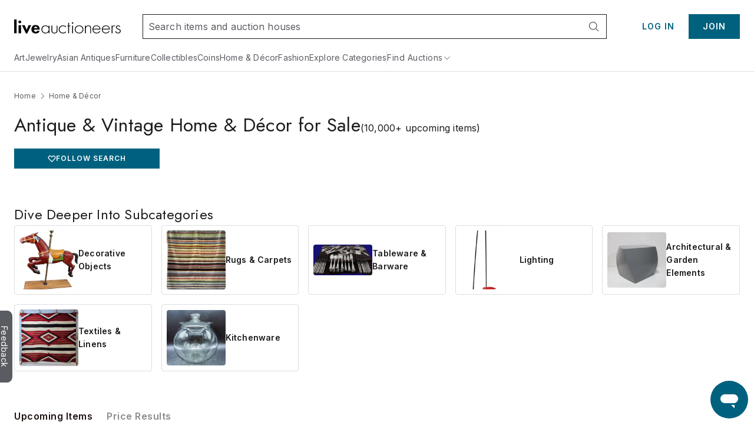

--- FILE ---
content_type: text/html;charset=UTF-8
request_url: https://www.liveauctioneers.com/c/home-and-decor/5/
body_size: 105002
content:
<!DOCTYPE html><html id="liveauctioneers" lang="en" translate="no"><head><link data-chunk="main" rel="preload" as="style" href="/dist/styles.4608062d8af65136.css">
<link data-chunk="main" rel="preload" as="script" href="/dist/styles.client.0c6d080859.js">
<link data-chunk="main" rel="preload" as="script" href="/dist/7693.client.85958bb43b.js">
<link data-chunk="main" rel="preload" as="script" href="/dist/4524.client.044c2db8bd.js">
<link data-chunk="main" rel="preload" as="script" href="/dist/5046.client.c6a0c9508d.js">
<link data-chunk="main" rel="preload" as="script" href="/dist/5487.client.63e7eec079.js">
<link data-chunk="main" rel="preload" as="script" href="/dist/3816.client.fc61343da2.js">
<link data-chunk="main" rel="preload" as="script" href="/dist/4915.client.a34bb3ec1e.js">
<link data-chunk="main" rel="preload" as="script" href="/dist/1623.client.b695d13284.js">
<link data-chunk="main" rel="preload" as="script" href="/dist/6218.client.07e4190069.js">
<link data-chunk="main" rel="preload" as="script" href="/dist/2922.client.f62dbe719b.js">
<link data-chunk="main" rel="preload" as="script" href="/dist/1181.client.a18eb284c3.js">
<link data-chunk="main" rel="preload" as="script" href="/dist/8655.client.8a19dc7b7d.js">
<link data-chunk="main" rel="preload" as="script" href="/dist/8301.client.1f62aa49ba.js">
<link data-chunk="main" rel="preload" as="script" href="/dist/4910.client.1fe755e7ed.js">
<link data-chunk="main" rel="preload" as="script" href="/dist/4403.client.f4f858b4f0.js">
<link data-chunk="main" rel="preload" as="script" href="/dist/8051.client.0008d734da.js">
<link data-chunk="main" rel="preload" as="script" href="/dist/8856.client.eed8b83bd4.js">
<link data-chunk="main" rel="preload" as="script" href="/dist/5954.client.339f9d7d7a.js">
<link data-chunk="main" rel="preload" as="script" href="/dist/9148.client.d152fb1011.js">
<link data-chunk="main" rel="preload" as="script" href="/dist/3808.client.63f84b5aa1.js">
<link data-chunk="main" rel="preload" as="script" href="/dist/7300.client.4d10319a4a.js">
<link data-chunk="main" rel="preload" as="script" href="/dist/375.client.6a006eb558.js">
<link data-chunk="main" rel="preload" as="script" href="/dist/865.client.e59d69a3f2.js">
<link data-chunk="main" rel="preload" as="script" href="/dist/47.client.7cae5e54bd.js">
<link data-chunk="main" rel="preload" as="script" href="/dist/9588.client.d2ded7126b.js">
<link data-chunk="main" rel="preload" as="script" href="/dist/2237.client.592aa0dadd.js">
<link data-chunk="main" rel="preload" as="script" href="/dist/6585.client.96889ec993.js">
<link data-chunk="main" rel="preload" as="script" href="/dist/4264.client.89129291f1.js">
<link data-chunk="main" rel="preload" as="script" href="/dist/8203.client.933d3398c2.js">
<link data-chunk="main" rel="preload" as="script" href="/dist/3750.client.aa504411ee.js">
<link data-chunk="main" rel="preload" as="script" href="/dist/4618.client.50903eab65.js">
<link data-chunk="main" rel="preload" as="script" href="/dist/8521.client.167aa00bc3.js">
<link data-chunk="main" rel="preload" as="script" href="/dist/main~0.client.67b63cc781.js">
<link data-chunk="main" rel="preload" as="script" href="/dist/main~1.client.f007b1a77d.js">
<link data-chunk="main" rel="preload" as="script" href="/dist/main~2.client.ed389806f9.js">
<link data-chunk="main" rel="preload" as="script" href="/dist/main~3.client.9b56b34b89.js">
<link data-chunk="main" rel="preload" as="script" href="/dist/main~4.client.a67faec1a2.js">
<link data-chunk="main" rel="preload" as="script" href="/dist/main~5.client.7341a3bc6d.js">
<link data-chunk="main" rel="preload" as="script" href="/dist/main~6.client.21e90b687d.js">
<link data-chunk="main" rel="preload" as="script" href="/dist/main~7.client.c4acea08ee.js">
<link data-chunk="main" rel="preload" as="script" href="/dist/main~8.client.e3b3a5dc8c.js">
<link data-chunk="main" rel="preload" as="script" href="/dist/main~9.client.aaa5b243a7.js">
<link data-chunk="main" rel="preload" as="script" href="/dist/main~10.client.6b555b201b.js">
<link data-chunk="pages-Item-PriceResultsPage-PriceResultsPage" rel="preload" as="script" href="/dist/8966.client.c0b9566b49.js">
<link data-chunk="pages-Item-PriceResultsPage-PriceResultsPage" rel="preload" as="script" href="/dist/6912.client.2304c6e5a1.js">
<link data-chunk="pages-Item-PriceResultsPage-PriceResultsPage" rel="preload" as="script" href="/dist/3787.client.53962fe9df.js">
<link data-chunk="pages-Item-PriceResultsPage-PriceResultsPage" rel="preload" as="script" href="/dist/pages-Item-PriceResultsPage-PriceResultsPage.client.0f2932314e.js">
<link data-chunk="OnTheHuntModal-OnTheHuntModal" rel="preload" as="script" href="/dist/OnTheHuntModal-OnTheHuntModal.client.201d344ff1.js">
<link data-chunk="pages-Item-ItemPageRefactored-ItemPageRefactored" rel="preload" as="script" href="/dist/2355.client.a2efd798df.js">
<link data-chunk="pages-Item-ItemPageRefactored-ItemPageRefactored" rel="preload" as="script" href="/dist/5198.client.59b0c9e68a.js">
<link data-chunk="pages-Item-ItemPageRefactored-ItemPageRefactored" rel="preload" as="script" href="/dist/react-spring-lightbox.client.57be514f37.js">
<link data-chunk="pages-Item-ItemPageRefactored-ItemPageRefactored" rel="preload" as="script" href="/dist/7112.client.8a130db049.js">
<link data-chunk="pages-Item-ItemPageRefactored-ItemPageRefactored" rel="preload" as="script" href="/dist/7206.client.51d7c70d32.js">
<link data-chunk="pages-Item-ItemPageRefactored-ItemPageRefactored" rel="preload" as="script" href="/dist/1838.client.b6b8b332b2.js">
<link data-chunk="pages-Item-ItemPageRefactored-ItemPageRefactored" rel="preload" as="script" href="/dist/1197.client.4162d26dcc.js">
<link data-chunk="pages-Item-ItemPageRefactored-ItemPageRefactored" rel="preload" as="script" href="/dist/3290.client.3ad3dc52b0.js">
<link data-chunk="pages-Item-ItemPageRefactored-ItemPageRefactored" rel="preload" as="script" href="/dist/9747.client.1d98ea4238.js">
<link data-chunk="pages-Item-ItemPageRefactored-ItemPageRefactored" rel="preload" as="script" href="/dist/5490.client.7dc0540999.js">
<link data-chunk="pages-Item-ItemPageRefactored-ItemPageRefactored" rel="preload" as="script" href="/dist/9329.client.a831cbfba6.js">
<link data-chunk="pages-Item-ItemPageRefactored-ItemPageRefactored" rel="preload" as="script" href="/dist/3842.client.2569624bf3.js">
<link data-chunk="pages-Item-ItemPageRefactored-ItemPageRefactored" rel="preload" as="script" href="/dist/984.client.aa48d142f2.js">
<link data-chunk="pages-Item-ItemPageRefactored-ItemPageRefactored" rel="preload" as="script" href="/dist/4733.client.099c49dda2.js">
<link data-chunk="pages-Item-ItemPageRefactored-ItemPageRefactored" rel="preload" as="script" href="/dist/2095.client.20b27e131b.js">
<link data-chunk="pages-Item-ItemPageRefactored-ItemPageRefactored" rel="preload" as="script" href="/dist/7976.client.cb98088ed1.js">
<link data-chunk="pages-Item-ItemPageRefactored-ItemPageRefactored" rel="preload" as="script" href="/dist/5196.client.0937df006d.js">
<link data-chunk="pages-Item-ItemPageRefactored-ItemPageRefactored" rel="preload" as="script" href="/dist/1318.client.458419a272.js">
<link data-chunk="pages-Item-ItemPageRefactored-ItemPageRefactored" rel="preload" as="script" href="/dist/6821.client.ee0dd1bf5b.js">
<link data-chunk="pages-Item-ItemPageRefactored-ItemPageRefactored" rel="preload" as="script" href="/dist/pages-Item-ItemPageRefactored-ItemPageRefactored.client.328556fc34.js">
<link data-chunk="pages-Catalog-CatalogPage" rel="preload" as="script" href="/dist/7028.client.038d231f0a.js">
<link data-chunk="pages-Catalog-CatalogPage" rel="preload" as="script" href="/dist/3418.client.8125b83dcb.js">
<link data-chunk="pages-Catalog-CatalogPage" rel="preload" as="script" href="/dist/5960.client.99e85c8495.js">
<link data-chunk="pages-Catalog-CatalogPage" rel="preload" as="script" href="/dist/6427.client.98c186bf75.js">
<link data-chunk="pages-Catalog-CatalogPage" rel="preload" as="script" href="/dist/pages-Catalog-CatalogPage.client.e081a239a3.js">
<link data-chunk="pages-Search-CategorySearch-CategorySearchPageContainer" rel="preload" as="script" href="/dist/7700.client.db83d42ad0.js">
<link data-chunk="pages-Search-CategorySearch-CategorySearchPageContainer" rel="preload" as="script" href="/dist/2340.client.9819b6945f.js">
<link data-chunk="pages-Search-CategorySearch-CategorySearchPageContainer" rel="preload" as="script" href="/dist/3840.client.eb0359b64e.js">
<link data-chunk="pages-Search-CategorySearch-CategorySearchPageContainer" rel="preload" as="script" href="/dist/5602.client.a4af267b69.js">
<link data-chunk="pages-Search-CategorySearch-CategorySearchPageContainer" rel="preload" as="script" href="/dist/414.client.3d183740c5.js">
<link data-chunk="pages-Search-CategorySearch-CategorySearchPageContainer" rel="preload" as="script" href="/dist/4407.client.5f8c5589cd.js">
<link data-chunk="pages-Search-CategorySearch-CategorySearchPageContainer" rel="preload" as="script" href="/dist/pages-Search-CategorySearch-CategorySearchPageContainer.client.259b1f754a.js">
<link data-chunk="pages-Messages-MessengerPage" rel="preload" as="script" href="/dist/7236.client.6f062965bb.js">
<link data-chunk="pages-Messages-MessengerPage" rel="preload" as="script" href="/dist/6366.client.55581bf527.js">
<link data-chunk="pages-Messages-MessengerPage" rel="preload" as="script" href="/dist/4171.client.59c6eb339c.js">
<link data-chunk="pages-Messages-MessengerPage" rel="preload" as="script" href="/dist/9207.client.5340aa6961.js">
<link data-chunk="pages-Messages-MessengerPage" rel="preload" as="script" href="/dist/244.client.89eb67b515.js">
<link data-chunk="pages-Messages-MessengerPage" rel="preload" as="script" href="/dist/pages-Messages-MessengerPage.client.c039a98fc2.js">
<link data-chunk="pages-Home-HomePage" rel="preload" as="script" href="/dist/9488.client.bea36bd209.js">
<link data-chunk="pages-Home-HomePage" rel="preload" as="script" href="/dist/1045.client.a5affcf3da.js">
<link data-chunk="pages-Home-HomePage" rel="preload" as="script" href="/dist/pages-Home-HomePage.client.2d59fd575a.js">
<link data-chunk="pages-Seller-SellerPageContainer" rel="preload" as="script" href="/dist/1236.client.ea3f688034.js">
<link data-chunk="pages-Seller-SellerPageContainer" rel="preload" as="script" href="/dist/pages-Seller-SellerPageContainer.client.b7eba0ea93.js">
<link data-chunk="pages-NotFound-NotFound" rel="preload" as="script" href="/dist/pages-NotFound-NotFound.client.79ba8cb640.js">
<link data-chunk="pages-SearchPageSimplified-SearchPageSimplified" rel="preload" as="script" href="/dist/pages-SearchPageSimplified-SearchPageSimplified.client.a13366f664.js">
<link data-chunk="pages-BiddingConsole-BiddingConsolePage" rel="preload" as="script" href="/dist/6361.client.21ad174a41.js">
<link data-chunk="pages-BiddingConsole-BiddingConsolePage" rel="preload" as="script" href="/dist/4161.client.04f3d14134.js">
<link data-chunk="pages-BiddingConsole-BiddingConsolePage" rel="preload" as="script" href="/dist/4377.client.be333523c6.js">
<link data-chunk="pages-BiddingConsole-BiddingConsolePage" rel="preload" as="script" href="/dist/9999.client.8d66dd35b4.js">
<link data-chunk="pages-BiddingConsole-BiddingConsolePage" rel="preload" as="script" href="/dist/5971.client.3bdfd1af11.js">
<link data-chunk="pages-BiddingConsole-BiddingConsolePage" rel="preload" as="script" href="/dist/2183.client.1a414a3cfa.js">
<link data-chunk="pages-BiddingConsole-BiddingConsolePage" rel="preload" as="script" href="/dist/3197.client.58ad34609a.js">
<link data-chunk="pages-BiddingConsole-BiddingConsolePage" rel="preload" as="script" href="/dist/4850.client.e996ef02ab.js">
<link data-chunk="pages-BiddingConsole-BiddingConsolePage" rel="preload" as="script" href="/dist/3350.client.85ee6f2765.js">
<link data-chunk="pages-BiddingConsole-BiddingConsolePage" rel="preload" as="script" href="/dist/pages-BiddingConsole-BiddingConsolePage.client.4406cffa45.js">
<link data-chunk="pages-WonItems-WonItemsPageContainer" rel="preload" as="script" href="/dist/895.client.1b46197687.js">
<link data-chunk="pages-WonItems-WonItemsPageContainer" rel="preload" as="script" href="/dist/pages-WonItems-WonItemsPageContainer.client.4a7091a925.js">
<link data-chunk="pages-AuctionResults-AuctionResultsPage" rel="preload" as="script" href="/dist/3216.client.cd66a9778e.js">
<link data-chunk="pages-AuctionResults-AuctionResultsPage" rel="preload" as="script" href="/dist/pages-AuctionResults-AuctionResultsPage.client.4e15bdb380.js">
<link data-chunk="pages-LoginRedirect-LoginRedirectPage" rel="preload" as="script" href="/dist/pages-LoginRedirect-LoginRedirectPage.client.7023aee4cd.js">
<link data-chunk="pages-Consignments-ConsignmentsPageContainer" rel="preload" as="script" href="/dist/pages-Consignments-ConsignmentsPageContainer.client.86afea8eb7.js">
<link data-chunk="pages-MyItems-MyFavorites-MyFavoritesPage" rel="preload" as="script" href="/dist/4925.client.bd34de93fa.js">
<link data-chunk="pages-MyItems-MyFavorites-MyFavoritesPage" rel="preload" as="script" href="/dist/2520.client.92a0d5e37e.js">
<link data-chunk="pages-MyItems-MyFavorites-MyFavoritesPage" rel="preload" as="script" href="/dist/pages-MyItems-MyFavorites-MyFavoritesPage.client.f88ea05b6b.js">
<link data-chunk="TaxExempt-TaxExemptModal" rel="preload" as="script" href="/dist/TaxExempt-TaxExemptModal.client.56747e538b.js">
<link data-chunk="pages-ImageCarouselPopout-ImageCarouselPopoutPage" rel="preload" as="script" href="/dist/pages-ImageCarouselPopout-ImageCarouselPopoutPage.client.2dac26c739.js">
<link data-chunk="pages-MyItems-MyBids-MyBidsPage" rel="preload" as="script" href="/dist/5025.client.35e938a2dc.js">
<link data-chunk="pages-MyItems-MyBids-MyBidsPage" rel="preload" as="script" href="/dist/pages-MyItems-MyBids-MyBidsPage.client.4a6e2fd4d5.js">
<link data-chunk="pages-Discover-DiscoverPage" rel="preload" as="script" href="/dist/537.client.9f6e7ffd3e.js">
<link data-chunk="pages-Discover-DiscoverPage" rel="preload" as="script" href="/dist/pages-Discover-DiscoverPage.client.9115124457.js">
<link data-chunk="pages-Notifications-NotificationsPage" rel="preload" as="script" href="/dist/4950.client.75c88421ea.js">
<link data-chunk="pages-Notifications-NotificationsPage" rel="preload" as="script" href="/dist/pages-Notifications-NotificationsPage.client.00ed239783.js">
<link data-chunk="pages-AuctionCalendar-AuctionCalendarPageContainer" rel="preload" as="script" href="/dist/9399.client.cac53ea2aa.js">
<link data-chunk="pages-AuctionCalendar-AuctionCalendarPageContainer" rel="preload" as="script" href="/dist/1669.client.d4c7cf2e15.js">
<link data-chunk="pages-AuctionCalendar-AuctionCalendarPageContainer" rel="preload" as="script" href="/dist/pages-AuctionCalendar-AuctionCalendarPageContainer.client.9740e29354.js">
<link data-chunk="pages-Features-FeaturesPage" rel="preload" as="script" href="/dist/pages-Features-FeaturesPage.client.9d356bdb55.js">
<link data-chunk="pages-AuctionVideo-AuctionVideoPage" rel="preload" as="script" href="/dist/pages-AuctionVideo-AuctionVideoPage.client.abea467b56.js">
<link data-chunk="pages-PasswordReset-PasswordResetPageContainer" rel="preload" as="script" href="/dist/pages-PasswordReset-PasswordResetPageContainer.client.11fef4b68e.js">
<link data-chunk="pages-AuthSSORedirectPage-AuthSSORedirectPage" rel="preload" as="script" href="/dist/pages-AuthSSORedirectPage-AuthSSORedirectPage.client.b6cf108ba0.js">
<link data-chunk="pages-Ratings-RatingsPageContainer" rel="preload" as="script" href="/dist/8881.client.18ee9f3faf.js">
<link data-chunk="pages-Ratings-RatingsPageContainer" rel="preload" as="script" href="/dist/3198.client.3f7fbadc98.js">
<link data-chunk="pages-Ratings-RatingsPageContainer" rel="preload" as="script" href="/dist/pages-Ratings-RatingsPageContainer.client.7ec99c1d27.js">
<link data-chunk="pages-Privacy-PrivacyPage" rel="preload" as="script" href="/dist/pages-Privacy-PrivacyPage.client.c311643705.js">
<link data-chunk="pages-Storefront-StorefrontPageContainer" rel="preload" as="script" href="/dist/2397.client.a64daafb85.js">
<link data-chunk="pages-Storefront-StorefrontPageContainer" rel="preload" as="script" href="/dist/pages-Storefront-StorefrontPageContainer.client.c07239a25b.js">
<link data-chunk="pages-DeleteAccount-DeleteAccountPage" rel="preload" as="script" href="/dist/pages-DeleteAccount-DeleteAccountPage.client.4930a53579.js">
<link data-chunk="pages-ForYou-ForYouPageContainer-ForYouPageContainer" rel="preload" as="script" href="/dist/pages-ForYou-ForYouPageContainer-ForYouPageContainer.client.01066408b9.js">
<link data-chunk="pages-CheckoutATG-CheckoutPageATG" rel="preload" as="script" href="/dist/6097.client.3306acee1c.js">
<link data-chunk="pages-CheckoutATG-CheckoutPageATG" rel="preload" as="script" href="/dist/8458.client.5bbe157587.js">
<link data-chunk="pages-CheckoutATG-CheckoutPageATG" rel="preload" as="script" href="/dist/6932.client.fa3c2ca9da.js">
<link data-chunk="pages-CheckoutATG-CheckoutPageATG" rel="preload" as="script" href="/dist/8564.client.b0c1c05c60.js">
<link data-chunk="pages-CheckoutATG-CheckoutPageATG" rel="preload" as="script" href="/dist/1.client.0acf7761cd.js">
<link data-chunk="pages-CheckoutATG-CheckoutPageATG" rel="preload" as="script" href="/dist/pages-CheckoutATG-CheckoutPageATG.client.45995a9998.js">
<link data-chunk="pages-PurchaseProtection-PurchaseProtectionPage" rel="preload" as="script" href="/dist/pages-PurchaseProtection-PurchaseProtectionPage.client.2742584216.js">
<link data-chunk="pages-TermsAndConditions-TermsAndConditionsPaymentsPage" rel="preload" as="script" href="/dist/pages-TermsAndConditions-TermsAndConditionsPaymentsPage.client.596d420f96.js">
<link data-chunk="pages-AuctionsNearMe-AuctionsNearMePageNew" rel="preload" as="script" href="/dist/9696.client.23d9e3f71e.js">
<link data-chunk="pages-AuctionsNearMe-AuctionsNearMePageNew" rel="preload" as="script" href="/dist/pages-AuctionsNearMe-AuctionsNearMePageNew.client.ee34a382ad.js">
<link data-chunk="pages-Messages-MessagesPage" rel="preload" as="script" href="/dist/pages-Messages-MessagesPage.client.92ff80c6ae.js">
<link data-chunk="pages-Checkout-CheckoutPage" rel="preload" as="script" href="/dist/2645.client.90d60ccb32.js">
<link data-chunk="pages-Checkout-CheckoutPage" rel="preload" as="script" href="/dist/8836.client.d1af5586c8.js">
<link data-chunk="pages-Checkout-CheckoutPage" rel="preload" as="script" href="/dist/pages-Checkout-CheckoutPage.client.9e76d8711b.js">
<link data-chunk="pages-AccountSettings-AccountSettingsPageContainer" rel="preload" as="script" href="/dist/7756.client.5c90c86395.js">
<link data-chunk="pages-AccountSettings-AccountSettingsPageContainer" rel="preload" as="script" href="/dist/pages-AccountSettings-AccountSettingsPageContainer.client.7c129ef8e4.js">
<link data-chunk="pages-SellerDirectory-SellerDirectoryPage" rel="preload" as="script" href="/dist/pages-SellerDirectory-SellerDirectoryPage.client.fe8cf7fd5c.js">
<link data-chunk="pages-RecentItems-RecentItemsPage" rel="preload" as="script" href="/dist/1537.client.0d50874176.js">
<link data-chunk="pages-RecentItems-RecentItemsPage" rel="preload" as="script" href="/dist/pages-RecentItems-RecentItemsPage.client.6a532829fb.js">
<link data-chunk="pages-TermsAndConditions-TermsAndConditionsPage" rel="preload" as="script" href="/dist/pages-TermsAndConditions-TermsAndConditionsPage.client.95e253031f.js"><meta charSet="utf-8"/><meta content="width=device-width, initial-scale=1" name="viewport"/><script async="" data-cbid="c077ba95-3c08-4745-a846-e413945b01d4" id="Cookiebot" src="https://consent.cookiebot.com/uc.js"></script><link href="https://fonts.googleapis.com" rel="preconnect"/><link crossorigin="anonymous" href="https://fonts.gstatic.com" rel="preconnect"/><link href="https://item-api-prod.liveauctioneers.com" rel="preconnect"/><link href="https://mainhost-prod.liveauctioneers.com" rel="preconnect"/><link href="https://dante-prod.liveauctioneers.com" rel="preconnect"/><link href="https://telegram-prod.liveauctioneers.com" rel="preconnect"/><link href="https://api-prod.liveauctioneers.com" rel="preconnect"/><link href="https://api.liveauctioneers.com" rel="preconnect"/><link href="https://api.sail-personalize.com" rel="preconnect"/><link href="https://s3.amazonaws.com" rel="preconnect"/><link href="https://static.criteo.net" rel="preconnect"/><link href="https://www.google-analytics.com" rel="preconnect"/><link href="https://ps.pndsn.com" rel="preconnect"/><link href="https://cdn.lr-ingest.io" rel="preconnect"/><link href="https://p1.liveauctioneers.com" rel="preconnect"/><link href="https://images.liveauctioneers.com" rel="preconnect"/><link href="https://api.sail-track.com" rel="dns-prefetch"/><link href="https://api.segment.io" rel="dns-prefetch"/><link href="https://cdn.segment.com" rel="dns-prefetch"/><link href="https://www.googletagmanager.com" rel="dns-prefetch"/><meta content="text/html; charset=UTF-8" http-equiv="content-type"/><meta content="OIowEFHsSqgGhV2lREsoKPEN6Q3CjX0z504_iucBf5M" name="google-site-verification"/><meta content="yes" name="mobile-web-app-capable"/><meta content="yes" name="apple-mobile-web-app-capable"/><meta content="black" name="apple-mobile-web-app-status-bar-style"/><meta content="LiveAuctioneers" name="application-name"/><meta content="LiveAuctioneers" name="apple-mobile-web-app-title"/><style id="fontawesome-ssr-styles"></style><style data-styled="" data-styled-version="6.1.15">html{-webkit-font-smoothing:antialiased;-moz-osx-font-smoothing:grayscale;}/*!sc*/
body{margin:0;}/*!sc*/
main{display:block;}/*!sc*/
a{background-color:transparent;}/*!sc*/
img{border-style:none;}/*!sc*/
button,input,optgroup,select,textarea{font-family:inherit;font-size:100%;line-height:1.15;margin:0;}/*!sc*/
button,input{overflow:visible;}/*!sc*/
button,select{text-transform:none;}/*!sc*/
button,[type="button"],[type="reset"],[type="submit"]{-webkit-appearance:button;}/*!sc*/
button::-moz-focus-inner,[type="button"]::-moz-focus-inner,[type="reset"]::-moz-focus-inner,[type="submit"]::-moz-focus-inner{border-style:none;padding:0;}/*!sc*/
button:-moz-focusring,[type="button"]:-moz-focusring,[type="reset"]:-moz-focusring,[type="submit"]:-moz-focusring{outline:1px dotted ButtonText;}/*!sc*/
fieldset{padding:0.35em 0.75em 0.625em;}/*!sc*/
legend{box-sizing:border-box;color:inherit;display:table;max-width:100%;padding:0;white-space:normal;}/*!sc*/
progress{vertical-align:baseline;}/*!sc*/
textarea{overflow:auto;}/*!sc*/
[type="checkbox"],[type="radio"]{box-sizing:border-box;padding:0;}/*!sc*/
[type="number"]::-webkit-inner-spin-button,[type="number"]::-webkit-outer-spin-button{height:auto;}/*!sc*/
[type="search"]{-webkit-appearance:textfield;outline-offset:-2px;}/*!sc*/
[type="search"]::-webkit-search-decoration{-webkit-appearance:none;}/*!sc*/
::-webkit-file-upload-button{-webkit-appearance:button;font:inherit;}/*!sc*/
details{display:block;}/*!sc*/
summary{display:list-item;}/*!sc*/
*,::before,::after{box-sizing:border-box;}/*!sc*/
data-styled.g2[id="sc-global-eqQvYd1"]{content:"sc-global-eqQvYd1,"}/*!sc*/
.ZgTme{font-family:Inter;font-weight:600;font-size:16px;letter-spacing:0.5px;line-height:24px;color:#211614;color:#211614;}/*!sc*/
data-styled.g7[id="sc-jbAkgO"]{content:"ZgTme,"}/*!sc*/
.diGkVP{font-family:Inter;font-weight:400;font-size:12px;letter-spacing:0.5px;line-height:18px;color:#211614;}/*!sc*/
data-styled.g13[id="sc-jUkaYT"]{content:"diGkVP,"}/*!sc*/
.bMZjRP{display:inline-block;}/*!sc*/
data-styled.g31[id="sc-bCjwNj"]{content:"bMZjRP,"}/*!sc*/
.dZJVpf{color:#00617f;cursor:pointer;text-decoration:underline;}/*!sc*/
.dZJVpf:hover{color:#0097ba;}/*!sc*/
@media print{.dZJVpf a[href]::after{content:none!important;}}/*!sc*/
data-styled.g69[id="sc-fcddXt"]{content:"dZJVpf,"}/*!sc*/
.bOYbCb{height:100%;width:100%;position:relative;}/*!sc*/
@media print{.bOYbCb{overflow:initial;}}/*!sc*/
data-styled.g79[id="AppJSX__StyledApp-sc-97fac373-0"]{content:"bOYbCb,"}/*!sc*/
.Skiul{height:100%;}/*!sc*/
@media (min-width:1241px){.Skiul{margin:0 auto;}}/*!sc*/
@media print{.Skiul{width:100%;height:100%;position:absolute;top:0;bottom:0;margin:auto;margin-top:0!important;}}/*!sc*/
data-styled.g80[id="AppJSX__StyledAppContent-sc-97fac373-1"]{content:"Skiul,"}/*!sc*/
.eSJvXj{background-color:#595c61;border-top-left-radius:9px;border-top-right-radius:9px;bottom:118px;color:#fff;cursor:pointer;height:28px;position:fixed;left:-54px;text-align:center;text-decoration:none;transform:rotate(90deg);transition:all 100ms ease-in-out;width:122px;z-index:1000;font-family:Inter;font-weight:400;padding-top:3px;padding-bottom:8px;border:none;font-size:14px;}/*!sc*/
.eSJvXj:hover{left:-47px;}/*!sc*/
@media print{.eSJvXj{display:none;}}/*!sc*/
data-styled.g105[id="sc-jqGXpJ"]{content:"eSJvXj,"}/*!sc*/
.cAixMt{display:inline-flex;align-items:center;}/*!sc*/
data-styled.g132[id="FormattedCurrency__StyledFormattedCurrency-sc-f434012a-0"]{content:"cAixMt,"}/*!sc*/
.yVKAf{margin-left:7px;}/*!sc*/
data-styled.g133[id="FormattedCurrency__StyledFormattedPreferredCurrency-sc-f434012a-1"]{content:"yVKAf,"}/*!sc*/
.kZeezY{margin-left:4px;height:100%;}/*!sc*/
data-styled.g134[id="ItemCardPriceRow__StyledCaption-sc-5dea7e7f-0"]{content:"kZeezY,"}/*!sc*/
.boUHcb{color:#211614;display:flex;align-items:flex-start;}/*!sc*/
data-styled.g135[id="ItemCardPriceRow__StyledPriceLinkText-sc-5dea7e7f-1"]{content:"boUHcb,"}/*!sc*/
.jLaIzB.jLaIzB.jLaIzB{text-transform:capitalize;}/*!sc*/
data-styled.g137[id="CatalogDate__CountdownSpan-sc-c6d2e122-0"]{content:"jLaIzB,"}/*!sc*/
.kIlpZd{object-fit:contain;position:absolute;left:0;top:0;bottom:0;right:0;margin:auto;display:block;max-height:100%;max-width:100%;}/*!sc*/
@media print{.kIlpZd{margin:0;}}/*!sc*/
.kIlpZd:hover{opacity:0;transition:opacity 0.8s ease-in-out;transition-delay:0.3s;}/*!sc*/
data-styled.g307[id="ImageWithHover__PrimaryImage-sc-5baf4d03-1"]{content:"kIlpZd,"}/*!sc*/
.bERaPo{opacity:0;}/*!sc*/
data-styled.g308[id="ImageWithHover__SecondaryImageContainer-sc-5baf4d03-2"]{content:"bERaPo,"}/*!sc*/
.jjXGsw{text-align:center;cursor:pointer;display:block;margin:0 auto 7px;}/*!sc*/
@media print{.jjXGsw{max-width:100px;max-height:100px;width:unset;margin-right:10px;}}/*!sc*/
@media (min-width:769px){.jjXGsw{margin-bottom:0;}}/*!sc*/
data-styled.g309[id="ImageRow__ContainerLink-sc-badef64a-0"]{content:"jjXGsw,"}/*!sc*/
.YzKim{width:100%;box-sizing:border-box;text-decoration:none;position:relative;min-width:126px;max-height:100%;transition:all 0.25s;display:flex;justify-content:center;padding-bottom:100%;}/*!sc*/
data-styled.g310[id="ImageRow__ImageContainerDiv-sc-badef64a-1"]{content:"YzKim,"}/*!sc*/
.fqlGzZ{width:100%;height:100%;object-fit:contain;position:absolute;inset:0;margin:auto;display:block;max-height:100%;max-width:100%;filter:blur(0);}/*!sc*/
@media print{.fqlGzZ{margin:0;}}/*!sc*/
data-styled.g312[id="ImageRow__StyledImage-sc-badef64a-3"]{content:"fqlGzZ,"}/*!sc*/
.cpHaSX{grid-area:iteminfo;display:flex;justify-content:space-between;align-items:center;gap:8px;}/*!sc*/
data-styled.g497[id="CardInfo__CardInfoSection-sc-468b594b-0"]{content:"cpHaSX,"}/*!sc*/
.fsrMvx{line-height:18px;}/*!sc*/
@media (max-width:768px){.fsrMvx{width:100%;white-space:nowrap;}}/*!sc*/
@media (max-width:375px){.fsrMvx{width:unset;}}/*!sc*/
data-styled.g498[id="CardInfo__StyledDateInfo-sc-468b594b-1"]{content:"fsrMvx,"}/*!sc*/
.kDeY{display:flex;flex-direction:row;justify-content:flex-start;align-items:center;padding:0 16px 0 0;}/*!sc*/
data-styled.g504[id="CatalogCardDate__StyledCatalogDate-sc-94a7a68-0"]{content:"kDeY,"}/*!sc*/
.jatiIB{display:block;}/*!sc*/
data-styled.g505[id="CatalogCardDate__StyledSecondaryTime-sc-94a7a68-1"]{content:"jatiIB,"}/*!sc*/
.kSbjbf{width:100%;padding-bottom:66.33333333333%;position:relative;border:solid 1px #e3e3e3;}/*!sc*/
.kSbjbf.featured{padding-bottom:42.85714286%;}/*!sc*/
data-styled.g508[id="CoverLotsComponent__StyledCoverLots-sc-4ea2eaa6-0"]{content:"kSbjbf,"}/*!sc*/
.OZoud{position:absolute;top:0;bottom:0;left:0;right:0;}/*!sc*/
data-styled.g509[id="CoverLotsComponent__StyledImageOuterWrapper-sc-4ea2eaa6-1"]{content:"OZoud,"}/*!sc*/
.lkIZDI{float:left;text-align:center;width:calc((100% / 3) * 2);height:100%;display:block;border-right:1px solid #e3e3e3;position:relative;overflow:hidden;}/*!sc*/
data-styled.g510[id="CoverLotsComponent__StyledPrimaryImageContainer-sc-4ea2eaa6-2"]{content:"lkIZDI,"}/*!sc*/
.daoqRW{bottom:0;display:block;left:0;margin:auto;max-height:101%;max-width:101%;position:absolute;right:0;top:0;}/*!sc*/
data-styled.g511[id="CoverLotsComponent__StyledPrimaryImage-sc-4ea2eaa6-3"]{content:"daoqRW,"}/*!sc*/
.ixXcuK{width:calc(100% / 3);height:100%;display:inline-block;}/*!sc*/
data-styled.g512[id="CoverLotsComponent__StyledSecondaryImageWrapper-sc-4ea2eaa6-4"]{content:"ixXcuK,"}/*!sc*/
.hMgtpy{overflow:hidden;height:50%;width:100%;display:block;position:relative;}/*!sc*/
.hMgtpy:first-child{border-bottom:1px solid #e3e3e3;}/*!sc*/
data-styled.g513[id="CoverLotsComponent__StyledSecondaryImageContainer-sc-4ea2eaa6-5"]{content:"hMgtpy,"}/*!sc*/
.dTHuLB{bottom:0;display:block;left:0;margin:auto;max-height:101%;max-width:101%;position:absolute;right:0;top:0;}/*!sc*/
data-styled.g514[id="CoverLotsComponent__StyledSecondaryImage-sc-4ea2eaa6-6"]{content:"dTHuLB,"}/*!sc*/
.iFcxFw{display:block;position:relative;}/*!sc*/
data-styled.g516[id="CatalogCard__StyledCatalogCard-sc-a02be213-0"]{content:"iFcxFw,"}/*!sc*/
.jfWjoj{display:block;}/*!sc*/
data-styled.g517[id="CatalogCard__StyledCoverLots-sc-a02be213-1"]{content:"jfWjoj,"}/*!sc*/
.jtbOaj{position:relative;padding:10px;border:1px solid #e3e3e3;border-top:none;display:flex;flex-direction:column;}/*!sc*/
data-styled.g518[id="CatalogCard__StyledCardBody-sc-a02be213-2"]{content:"jtbOaj,"}/*!sc*/
.bUowFY{height:24px;text-overflow:ellipsis;white-space:nowrap;overflow:hidden;text-align:left;max-width:100%;}/*!sc*/
data-styled.g520[id="CatalogCard__StyledTitleRow-sc-a02be213-4"]{content:"bUowFY,"}/*!sc*/
.kirusX{height:24px;font-size:12px;display:flex;justify-content:flex-start;align-items:center;max-width:100%;}/*!sc*/
data-styled.g521[id="CatalogCard__StyledSellerNameRow-sc-a02be213-5"]{content:"kirusX,"}/*!sc*/
.fUslzv{height:24px;display:flex;justify-content:flex-start;align-items:center;}/*!sc*/
data-styled.g522[id="CatalogCard__StyledStartTimeRow-sc-a02be213-6"]{content:"fUslzv,"}/*!sc*/
.lbubBf{height:24px;display:flex;justify-content:space-between;align-items:center;}/*!sc*/
data-styled.g523[id="CatalogCard__StyledBottomRow-sc-a02be213-7"]{content:"lbubBf,"}/*!sc*/
.bZBCqG{flex:1 1 auto;display:flex;justify-content:flex-start;align-items:center;margin-left:-2px;max-width:calc(100% - 64px);}/*!sc*/
data-styled.g524[id="CatalogCard__StyledLocationSection-sc-a02be213-8"]{content:"bZBCqG,"}/*!sc*/
.Fjust{margin-left:6px;text-overflow:ellipsis;white-space:nowrap;overflow:hidden;max-width:calc(100% - 50px);}/*!sc*/
data-styled.g525[id="CatalogCard__StyledLocation-sc-a02be213-9"]{content:"Fjust,"}/*!sc*/
.ejeUpa{display:flex;flex-flow:row wrap;justify-content:flex-start;align-content:stretch;align-items:stretch;padding:0;}/*!sc*/
data-styled.g529[id="CatalogGrid__StyledCatalogCardGrid-sc-da7948ca-0"]{content:"ejeUpa,"}/*!sc*/
.UURQJ{flex:1 1 auto;max-width:100%;width:100%;border:none;margin:0;padding:0 10px 16px;transition:all 0.5s;}/*!sc*/
@media (min-width:600px){.UURQJ{max-width:calc(100% / 2);width:calc(100% / 2);}}/*!sc*/
@media (min-width:986px){.UURQJ{max-width:calc(100% / 3);width:calc(100% / 3);}}/*!sc*/
data-styled.g530[id="CatalogGrid__StyledCatalogCardWrapper-sc-da7948ca-1"]{content:"UURQJ,"}/*!sc*/
.iMZSfi{align-self:center;overflow:hidden;width:100%;}/*!sc*/
data-styled.g531[id="CategoryCatalogCards__StyledCategoryCatalogCardsContainer-sc-37161ad6-0"]{content:"iMZSfi,"}/*!sc*/
.juLLQa{display:block;margin-bottom:16px;}/*!sc*/
data-styled.g532[id="CategoryCatalogCards__StyledCategoryCatalogCardsTitle-sc-37161ad6-1"]{content:"juLLQa,"}/*!sc*/
.brssVt{margin:0 -10px;}/*!sc*/
data-styled.g533[id="CategoryCatalogCards__StyledCatalogGrid-sc-37161ad6-2"]{content:"brssVt,"}/*!sc*/
.gWPLGf{margin-right:24px;display:flex;border-bottom:4px solid #00617f;}/*!sc*/
@media (max-width: 560px){.gWPLGf{margin-right:16px;}}/*!sc*/
.gWPLGf:last-child{margin-right:0;}/*!sc*/
.jpyDJc{margin-right:24px;display:flex;}/*!sc*/
@media (max-width: 560px){.jpyDJc{margin-right:16px;}}/*!sc*/
.jpyDJc:last-child{margin-right:0;}/*!sc*/
data-styled.g534[id="sc-ffnlCM"]{content:"gWPLGf,jpyDJc,"}/*!sc*/
.fzlZKq{color:#8b8b8b;}/*!sc*/
data-styled.g535[id="sc-bGmiln"]{content:"ihsCbv,fzlZKq,"}/*!sc*/
.eRxplc{text-decoration:none;cursor:pointer;padding:0;border-bottom:4px solid transparent;vertical-align:center;}/*!sc*/
data-styled.g537[id="sc-elXHpe"]{content:"eRxplc,"}/*!sc*/
.iUywWk{padding:0;display:flex;border-bottom:1px solid #e3e3e3;}/*!sc*/
.iUywWk>li{list-style-type:none;}/*!sc*/
.iUywWk>*{padding-bottom:6px;}/*!sc*/
@media (max-width:768px){.iUywWk>*{padding-bottom:8px;}}/*!sc*/
data-styled.g538[id="SearchStatusTabs__Container-sc-b0acf28b-0"]{content:"iUywWk,"}/*!sc*/
</style><link data-chunk="main" rel="stylesheet" href="/dist/styles.4608062d8af65136.css" media="screen, print" type="text/css"/><script type="text/javascript">function generateUUID() { return "xxxxxxxx-xxxx-4xxx-yxxx-xxxxxxxxxxxx".replace(/[xy]/g, function (c) { var r = Math.random() * 16 | 0, v = c == "x" ? r : (r & 0x3 | 0x8); return v.toString(16); }); } (function () { function setSessionIdCookie() { var session_id = document.cookie.split(";").map(function (x) { return x.trim().split(/(=)/); }).reduce(function (a, b) { a[b[0]] = a[b[0]] ? a[b[0]] + ", " + b.slice(2).join("") : b.slice(2).join(""); return a; }, {})["_session_id"]; if (!session_id) { session_id = generateUUID(); var domain = window.location.hostname.split(".").splice(1, 2).join("."); document.cookie = "_session_id=" + session_id + "; domain=" + domain + "; path=/; secure"; } }  if (window.attachEvent) { window.attachEvent("onload", setSessionIdCookie); } else if (window.addEventListener) { window.addEventListener("load", setSessionIdCookie, false); } else { document.addEventListener("load", setSessionIdCookie, false); } })();</script><script defer="" src="https://ak.sail-horizon.com/spm/spm.v1.min.js"></script><script type="text/javascript">(function(c,l,a,r,i,t,y){ c[a]=c[a]||function(){(c[a].q=c[a].q||[]).push(arguments)}; t=l.createElement(r);t.async=1;t.src="https://www.clarity.ms/tag/"+i; y=l.getElementsByTagName(r)[0];y.parentNode.insertBefore(t,y); })(window, document, "clarity", "script", "otvdbb7ca8");</script><script type="text/javascript">if (typeof fbq === 'undefined') { !function(f,b,e,v,n,t,s) {if(f.fbq)return;n=f.fbq=function(){n.callMethod? n.callMethod.apply(n,arguments):n.queue.push(arguments)}; if(!f._fbq)f._fbq=n;n.push=n;n.loaded=!0;n.version='2.0'; n.queue=[];t=b.createElement(e);t.async=!0; t.src=v;s=b.getElementsByTagName(e)[0]; s.parentNode.insertBefore(t,s)}(window, document,'script', 'https://connect.facebook.net/en_US/fbevents.js'); fbq('init', 992512390846699); }</script><noscript><img height="1" src="https://www.facebook.com/tr?id=992512390846699&amp;ev=PageView&amp;noscript=1" style="display:none" width="1"/></noscript><title data-rh="true">Antique &amp; Vintage Home &amp; Décor for Sale</title><meta data-rh="true" content="#0097ba" name="msapplication-TileColor"/><meta data-rh="true" content="#0097ba" name="theme-color"/><meta data-rh="true" content="600" property="og:image:height"/><meta data-rh="true" content="600" property="og:image:width"/><meta data-rh="true" content="en_US" property="og:locale"/><meta data-rh="true" content="LiveAuctioneers" property="og:site_name"/><meta data-rh="true" content="website" property="og:type"/><meta data-rh="true" content="US" name="twitter:app:country"/><meta data-rh="true" content="com.liveauctioneers.and" name="twitter:app:id:googleplay"/><meta data-rh="true" content="321243082" name="twitter:app:id:ipad"/><meta data-rh="true" content="321243082" name="twitter:app:id:iphone"/><meta data-rh="true" content="LiveAuctioneers" name="twitter:app:name:googleplay"/><meta data-rh="true" content="LiveAuctioneers" name="twitter:app:name:ipad"/><meta data-rh="true" content="LiveAuctioneers" name="twitter:app:name:iphone"/><meta data-rh="true" content="https://play.google.com/store/apps/details?id=com.liveauctioneers.and" name="twitter:app:url:googleplay"/><meta data-rh="true" content="https://itunes.apple.com/us/app/live-auctions/id321243082" name="twitter:app:url:ipad"/><meta data-rh="true" content="https://itunes.apple.com/us/app/live-auctions/id321243082" name="twitter:app:url:iphone"/><meta data-rh="true" content="summary_large_image" name="twitter:card"/><meta data-rh="true" content="liveauctioneers.com" name="twitter:domain"/><meta data-rh="true" content="@liveauctioneers" name="twitter:site"/><meta data-rh="true" content="Get inspired to style any space with antiques and vintage pieces that reflect your personality. This diverse selection of home and garden items makes it..." name="description"/><meta data-rh="true" content="Get inspired to style any space with antiques and vintage pieces that reflect your personality. This diverse selection of home and garden items makes it..." property="og:description"/><meta data-rh="true" content="Antique &amp; Vintage Home &amp; Décor for Sale" property="og:title"/><meta data-rh="true" content="https://www.liveauctioneers.com/c/home-and-decor/5/" property="og:url"/><meta data-rh="true" content="https://p1.liveauctioneers.com/6801/404025/224327315_1_x.jpg?quality=70&amp;version=1769024988" property="og:image"/><meta data-rh="true" content="https://p1.liveauctioneers.com/6801/404025/224327315_1_x.jpg?quality=70&amp;version=1769024988" property="og:image:secure_url"/><meta data-rh="true" content="Get inspired to style any space with antiques and vintage pieces that reflect your personality. This diverse selection of home and garden items makes it..." name="twitter:description"/><meta data-rh="true" content="Antique &amp; Vintage Home &amp; Décor for Sale" name="twitter:title"/><meta data-rh="true" content="https://p1.liveauctioneers.com/6801/404025/224327315_1_x.jpg?quality=70&amp;version=1769024988" name="twitter:image"/><meta data-rh="true" content="home &amp; garden, used, serveware, flatware, barware, fireplace, clocks, online auction, bid, for sale, low price, vintage, antique, liveauctioneers, liveauctioneers.com" name="keywords"/><link data-rh="true" href="https://www.liveauctioneers.com/c/home-and-decor/5/" hrefLang="en" rel="alternate"/><link data-rh="true" href="https://www.liveauctioneers.com/en-gb/c/home-and-decor/5/" hrefLang="en-gb" rel="alternate"/><link data-rh="true" href="https://www.liveauctioneers.com/c/home-and-decor/5/" hrefLang="x-default" rel="alternate"/><link data-rh="true" href="/public-assets/apple-touch-icon.png" rel="apple-touch-icon" sizes="180x180"/><link data-rh="true" href="/public-assets/favicon-32x32.png" rel="icon" sizes="32x32" type="image/png"/><link data-rh="true" href="/public-assets/favicon-16x16.png" rel="icon" sizes="16x16" type="image/png"/><link data-rh="true" href="/public-assets/site.webmanifest" rel="manifest"/><link data-rh="true" href="https://www.liveauctioneers.com/c/home-and-decor/5/" rel="canonical"/><script data-rh="true" type="application/ld+json">{"@context":"https://schema.org","@type":"BreadcrumbList","itemListElement":[{"@type":"ListItem","item":{"@id":"https://www.liveauctioneers.com","name":"Home"},"position":1},{"@type":"ListItem","item":{"@id":"https://www.liveauctioneers.com/c/home-and-decor/5/","name":"Home & Décor"},"position":2}]}</script><script data-rh="true" type="application/ld+json">{"@context":"https://schema.org","@type":"ItemList","itemListElement":[{"@type":"ListItem","item":{"@type":"Product","description":"Estate lot STERLING SILVER, from Virginia estate, includes (6) STIEF small dishes, bowls, plate, crumber, etc. Good lot for dealer to sort out….weighs 25.66 troy ounces…..some monogrammed…..","image":{"@type":"ImageObject","contentUrl":"https://p1.liveauctioneers.com/808/402506/224096202_1_x.jpg?height=280&quality=70&version=1768651528","copyrightHolder":"JMW Auction Service","creator":{"@type":"Organization","name":"JMW Auction Service"},"name":"Estate lot STERLING SILVER, from Virginia estate, includes (6) STIEF small dishes, bowls, plate,","url":"https://p1.liveauctioneers.com/808/402506/224096202_1_x.jpg?height=280&quality=70&version=1768651528"},"name":"Estate lot STERLING SILVER, from Virginia estate, includes (6) STIEF small dishes, bowls, plate,","offers":{"@type":"Offer","price":"1400","priceCurrency":"USD","seller":{"@type":"Organization","name":"JMW Auction Service"},"url":"https://www.liveauctioneers.com/item/224096202_estate-lot-sterling-silver-from-virginia-estate-includes-6-stief-small-dishes-bowls-plate"},"sku":"224096202"},"organization":{"@context":"https://schema.org","@type":"Organization","aggregateRating":{"@type":"AggregateRating","bestRating":5,"ratingValue":"4.7","reviewCount":490,"worstRating":1},"name":"JMW Auction Service","review":[{"@type":"Review","author":{"@type":"Organization","name":"LiveAuctioneers"},"reviewRating":{"@type":"Rating","bestRating":5,"ratingValue":"4.7","worstRating":1}}],"url":"https://www.liveauctioneers.com/seller/808"},"position":1},{"@type":"ListItem","item":{"@type":"Product","description":"One Hundred Twenty-four (124) Piece Wallace \"Grand Baroque\" Pattern Sterling Silver Flatware. Consisting of: 21 dinner knives, 9-3/4\" long, 21 dinner forks, 8\" long, 21 salad forks, 6-1/2\" long, 21 ro","image":{"@type":"ImageObject","contentUrl":"https://p1.liveauctioneers.com/413/404268/224623951_1_x.jpg?height=280&quality=70&version=1769121159","copyrightHolder":"Kodner Galleries Inc.","creator":{"@type":"Organization","name":"Kodner Galleries Inc."},"name":"Wallace \"Grand Baroque\" Sterling Silver Flatware","url":"https://p1.liveauctioneers.com/413/404268/224623951_1_x.jpg?height=280&quality=70&version=1769121159"},"name":"Wallace \"Grand Baroque\" Sterling Silver Flatware","offers":{"@type":"Offer","price":"7500","priceCurrency":"USD","seller":{"@type":"Organization","name":"Kodner Galleries Inc."},"url":"https://www.liveauctioneers.com/item/224623951_wallace-grand-baroque-sterling-silver-flatware"},"sku":"224623951"},"organization":{"@context":"https://schema.org","@type":"Organization","aggregateRating":{"@type":"AggregateRating","bestRating":5,"ratingValue":"4.6","reviewCount":708,"worstRating":1},"name":"Kodner Galleries Inc.","review":[{"@type":"Review","author":{"@type":"Organization","name":"LiveAuctioneers"},"reviewRating":{"@type":"Rating","bestRating":5,"ratingValue":"4.6","worstRating":1}}],"url":"https://www.liveauctioneers.com/seller/413"},"position":2},{"@type":"ListItem","item":{"@type":"Product","description":"An impressive Mexican sterling silver punch bowl set. This is solid sterling silver, not plated. Includes a large handled punch bowl, a large ladle and 12 hand-crafted cups. Each piece is stamped with","image":{"@type":"ImageObject","contentUrl":"https://p1.liveauctioneers.com/9229/401986/224281200_1_x.jpg?height=280&quality=70&version=1769556793","copyrightHolder":"Carrell Auctions","creator":{"@type":"Organization","name":"Carrell Auctions"},"name":"IMPRESSIVE MEXICAN STERLING SILVER PUNCH BOWL, LADLE, & 12 CUPS 178 OZ.","url":"https://p1.liveauctioneers.com/9229/401986/224281200_1_x.jpg?height=280&quality=70&version=1769556793"},"name":"IMPRESSIVE MEXICAN STERLING SILVER PUNCH BOWL, LADLE, & 12 CUPS 178 OZ.","offers":{"@type":"Offer","price":"8000","priceCurrency":"USD","seller":{"@type":"Organization","name":"Carrell Auctions"},"url":"https://www.liveauctioneers.com/item/224281200_impressive-mexican-sterling-silver-punch-bowl-ladle-and-12-cups-178-oz"},"sku":"224281200"},"organization":{"@context":"https://schema.org","@type":"Organization","aggregateRating":{"@type":"AggregateRating","bestRating":5,"ratingValue":"4.4","reviewCount":14,"worstRating":1},"name":"Carrell Auctions","review":[{"@type":"Review","author":{"@type":"Organization","name":"LiveAuctioneers"},"reviewRating":{"@type":"Rating","bestRating":5,"ratingValue":"4.4","worstRating":1}}],"url":"https://www.liveauctioneers.com/seller/9229"},"position":3},{"@type":"ListItem","item":{"@type":"Product","description":"Zabihi Collection 10'7 x 17'3 Brown Antique Persian Mahal Rug Introducing the Zabihi Collection Brown Antique Persian Mahal Rug, a stunning piece that embodies the elegance of early 20th-century craft","image":{"@type":"ImageObject","contentUrl":"https://p1.liveauctioneers.com/6801/404025/224327315_1_x.jpg?height=280&quality=70&version=1769024988","copyrightHolder":"Bidhaus","creator":{"@type":"Organization","name":"Bidhaus"},"name":"Zabihi Collection 10'7 x 17'3 Brown Antique Persian Mahal Rug","url":"https://p1.liveauctioneers.com/6801/404025/224327315_1_x.jpg?height=280&quality=70&version=1769024988"},"name":"Zabihi Collection 10'7 x 17'3 Brown Antique Persian Mahal Rug","offers":{"@type":"Offer","price":"18000","priceCurrency":"USD","seller":{"@type":"Organization","name":"Bidhaus"},"url":"https://www.liveauctioneers.com/item/224327315_zabihi-collection-10-7-x-17-3-brown-antique-persian-mahal-rug"},"sku":"224327315"},"organization":{"@context":"https://schema.org","@type":"Organization","aggregateRating":{"@type":"AggregateRating","bestRating":5,"ratingValue":"4.2","reviewCount":836,"worstRating":1},"name":"Bidhaus","review":[{"@type":"Review","author":{"@type":"Organization","name":"LiveAuctioneers"},"reviewRating":{"@type":"Rating","bestRating":5,"ratingValue":"4.2","worstRating":1}}],"url":"https://www.liveauctioneers.com/seller/6801"},"position":4},{"@type":"ListItem","item":{"@type":"Product","description":"A decorative pair of Sevres-style turquoise-ground porcelain covered vases, likely Continental, executed in an 18th-century revival taste. Each vase is of slender baluster form with waisted neck and d","image":{"@type":"ImageObject","contentUrl":"https://p1.liveauctioneers.com/5824/404939/224872503_1_x.jpg?height=280&quality=70&version=1769528948","copyrightHolder":"Prime Auction Solutions","creator":{"@type":"Organization","name":"Prime Auction Solutions"},"name":"Pair of turquoise-ground Sevres-style porcelain covered vases with gilt-metal mounts and fete galant","url":"https://p1.liveauctioneers.com/5824/404939/224872503_1_x.jpg?height=280&quality=70&version=1769528948"},"name":"Pair of turquoise-ground Sevres-style porcelain covered vases with gilt-metal mounts and fete galant","offers":{"@type":"Offer","price":"2500","priceCurrency":"USD","seller":{"@type":"Organization","name":"Prime Auction Solutions"},"url":"https://www.liveauctioneers.com/item/224872503_pair-of-turquoise-ground-sevres-style-porcelain-covered-vases-with-gilt-metal-mounts-and-fete-galant"},"sku":"224872503"},"organization":{"@context":"https://schema.org","@type":"Organization","aggregateRating":{"@type":"AggregateRating","bestRating":5,"ratingValue":"4.3","reviewCount":17,"worstRating":1},"name":"Prime Auction Solutions","review":[{"@type":"Review","author":{"@type":"Organization","name":"LiveAuctioneers"},"reviewRating":{"@type":"Rating","bestRating":5,"ratingValue":"4.3","worstRating":1}}],"url":"https://www.liveauctioneers.com/seller/5824"},"position":5},{"@type":"ListItem","item":{"@type":"Product","description":"Contemporary Tibetan Wool Rug Burgundy with Golden Stripes 13'3 x 16'5 Enhance your space with this stunning contemporary Tibetan weave rug, featuring eye-catching golden stripes against a luxurious d","image":{"@type":"ImageObject","contentUrl":"https://p1.liveauctioneers.com/6801/404030/224331288_1_x.jpg?height=280&quality=70&version=1769025408","copyrightHolder":"Bidhaus","creator":{"@type":"Organization","name":"Bidhaus"},"name":"Contemporary Tibetan Wool Rug Burgundy with Golden Stripes 13'3 x 16'5","url":"https://p1.liveauctioneers.com/6801/404030/224331288_1_x.jpg?height=280&quality=70&version=1769025408"},"name":"Contemporary Tibetan Wool Rug Burgundy with Golden Stripes 13'3 x 16'5","offers":{"@type":"Offer","price":"16250","priceCurrency":"USD","seller":{"@type":"Organization","name":"Bidhaus"},"url":"https://www.liveauctioneers.com/item/224331288_contemporary-tibetan-wool-rug-burgundy-with-golden-stripes-13-3-x-16-5"},"sku":"224331288"},"organization":{"@context":"https://schema.org","@type":"Organization","aggregateRating":{"@type":"AggregateRating","bestRating":5,"ratingValue":"4.2","reviewCount":836,"worstRating":1},"name":"Bidhaus","review":[{"@type":"Review","author":{"@type":"Organization","name":"LiveAuctioneers"},"reviewRating":{"@type":"Rating","bestRating":5,"ratingValue":"4.2","worstRating":1}}],"url":"https://www.liveauctioneers.com/seller/6801"},"position":6},{"@type":"ListItem","item":{"@type":"Product","description":"Qing Dynasty copper inlaid treasure \"Endeavor Cow\" ornament SIZE: H:29cm L:43cm W:32cm W:6.5kg (The Dimensions Of All Batches Are Manually Measured.If You Need More Detailed Information, Please Contac","image":{"@type":"ImageObject","contentUrl":"https://p1.liveauctioneers.com/9757/402114/223232725_1_x.jpg?height=280&quality=70&version=1767187602","copyrightHolder":"Admirable Collections","creator":{"@type":"Organization","name":"Admirable Collections"},"name":"A Qing Dynasty copper inlaid treasure \"Endeavor Cow\" ornament","url":"https://p1.liveauctioneers.com/9757/402114/223232725_1_x.jpg?height=280&quality=70&version=1767187602"},"name":"A Qing Dynasty copper inlaid treasure \"Endeavor Cow\" ornament","offers":{"@type":"Offer","price":"200","priceCurrency":"USD","seller":{"@type":"Organization","name":"Admirable Collections"},"url":"https://www.liveauctioneers.com/item/223232725_a-qing-dynasty-copper-inlaid-treasure-endeavor-cow-ornament"},"sku":"223232725"},"organization":{"@context":"https://schema.org","@type":"Organization","aggregateRating":{"@type":"AggregateRating","bestRating":5,"ratingValue":"4.6","reviewCount":79,"worstRating":1},"name":"Admirable Collections","review":[{"@type":"Review","author":{"@type":"Organization","name":"LiveAuctioneers"},"reviewRating":{"@type":"Rating","bestRating":5,"ratingValue":"4.6","worstRating":1}}],"url":"https://www.liveauctioneers.com/seller/9757"},"position":7},{"@type":"ListItem","item":{"@type":"Product","description":"A monumental Sevre-style cobalt-ground porcelain floor urn, richly adorned with gilt-bronze (ormolu) mounts and hand-painted Rococo genre reserves, likely made as a grand decorative statement piece fo","image":{"@type":"ImageObject","contentUrl":"https://p1.liveauctioneers.com/5824/404939/224872551_1_x.jpg?height=280&quality=70&version=1769528948","copyrightHolder":"Prime Auction Solutions","creator":{"@type":"Organization","name":"Prime Auction Solutions"},"name":"Monumental Sevres-Style Cobalt Porcelain Floor Urn with Gilt Bronze Mounts and Hand-Painted Rococo S","url":"https://p1.liveauctioneers.com/5824/404939/224872551_1_x.jpg?height=280&quality=70&version=1769528948"},"name":"Monumental Sevres-Style Cobalt Porcelain Floor Urn with Gilt Bronze Mounts and Hand-Painted Rococo S","offers":{"@type":"Offer","price":"550","priceCurrency":"USD","seller":{"@type":"Organization","name":"Prime Auction Solutions"},"url":"https://www.liveauctioneers.com/item/224872551_monumental-sevres-style-cobalt-porcelain-floor-urn-with-gilt-bronze-mounts-and-hand-painted-rococo-s"},"sku":"224872551"},"organization":{"@context":"https://schema.org","@type":"Organization","aggregateRating":{"@type":"AggregateRating","bestRating":5,"ratingValue":"4.3","reviewCount":17,"worstRating":1},"name":"Prime Auction Solutions","review":[{"@type":"Review","author":{"@type":"Organization","name":"LiveAuctioneers"},"reviewRating":{"@type":"Rating","bestRating":5,"ratingValue":"4.3","worstRating":1}}],"url":"https://www.liveauctioneers.com/seller/5824"},"position":8},{"@type":"ListItem","item":{"@type":"Product","description":"Handmade 925 Sterling Silver Gilded Multi Bird Leaf Tree Bottle Holder and Tray This exquisite bottle holder and tray set is crafted from fine 925 sterling silver, featuring unique handmade designs of","image":{"@type":"ImageObject","contentUrl":"https://p1.liveauctioneers.com/6801/404030/224331158_1_x.jpg?height=280&quality=70&version=1769025408","copyrightHolder":"Bidhaus","creator":{"@type":"Organization","name":"Bidhaus"},"name":"Handmade 925 Sterling Silver Gilded Multi Bird Leaf Tree Bottle Holder and Tray","url":"https://p1.liveauctioneers.com/6801/404030/224331158_1_x.jpg?height=280&quality=70&version=1769025408"},"name":"Handmade 925 Sterling Silver Gilded Multi Bird Leaf Tree Bottle Holder and Tray","offers":{"@type":"Offer","price":"11000","priceCurrency":"USD","seller":{"@type":"Organization","name":"Bidhaus"},"url":"https://www.liveauctioneers.com/item/224331158_handmade-925-sterling-silver-gilded-multi-bird-leaf-tree-bottle-holder-and-tray"},"sku":"224331158"},"organization":{"@context":"https://schema.org","@type":"Organization","aggregateRating":{"@type":"AggregateRating","bestRating":5,"ratingValue":"4.2","reviewCount":836,"worstRating":1},"name":"Bidhaus","review":[{"@type":"Review","author":{"@type":"Organization","name":"LiveAuctioneers"},"reviewRating":{"@type":"Rating","bestRating":5,"ratingValue":"4.2","worstRating":1}}],"url":"https://www.liveauctioneers.com/seller/6801"},"position":9},{"@type":"ListItem","item":{"@type":"Product","description":"12.3/4 in. high, 8.1/2 wide overall.","image":{"@type":"ImageObject","contentUrl":"https://p1.liveauctioneers.com/8693/403877/224237817_1_x.jpg?height=280&quality=70&version=1768625648","copyrightHolder":"Topwells","creator":{"@type":"Organization","name":"Topwells"},"name":"A Chinese Blue and White 'Ladies and Children' Jar and Wood Cover, Kangxi Period, Qing Dynasty","url":"https://p1.liveauctioneers.com/8693/403877/224237817_1_x.jpg?height=280&quality=70&version=1768625648"},"name":"A Chinese Blue and White 'Ladies and Children' Jar and Wood Cover, Kangxi Period, Qing Dynasty","offers":{"@type":"Offer","price":"325","priceCurrency":"USD","seller":{"@type":"Organization","name":"Topwells"},"url":"https://www.liveauctioneers.com/item/224237817_a-chinese-blue-and-white-ladies-and-children-jar-and-wood-cover-kangxi-period-qing-dynasty"},"sku":"224237817"},"organization":{"@context":"https://schema.org","@type":"Organization","aggregateRating":{"@type":"AggregateRating","bestRating":5,"ratingValue":"4.3","reviewCount":27,"worstRating":1},"name":"Topwells","review":[{"@type":"Review","author":{"@type":"Organization","name":"LiveAuctioneers"},"reviewRating":{"@type":"Rating","bestRating":5,"ratingValue":"4.3","worstRating":1}}],"url":"https://www.liveauctioneers.com/seller/8693"},"position":10},{"@type":"ListItem","item":{"@type":"Product","description":"This exceptional Boehm porcelain sculpture depicts a Great Horned Owl (Bubo Virginianus) shown with fully outstretched wings as it lands on a naturalistic base composed of hand-painted porcelain logs,","image":{"@type":"ImageObject","contentUrl":"https://p1.liveauctioneers.com/6087/404640/224718086_1_x.jpg?height=280&quality=70&version=1769201089","copyrightHolder":"Lion and Unicorn","creator":{"@type":"Organization","name":"Lion and Unicorn"},"name":"Boehm Large Porcelain Sculpture, Great Horned Owl, Signed","url":"https://p1.liveauctioneers.com/6087/404640/224718086_1_x.jpg?height=280&quality=70&version=1769201089"},"name":"Boehm Large Porcelain Sculpture, Great Horned Owl, Signed","offers":{"@type":"Offer","price":"300","priceCurrency":"USD","seller":{"@type":"Organization","name":"Lion and Unicorn"},"url":"https://www.liveauctioneers.com/item/224718086_boehm-large-porcelain-sculpture-great-horned-owl-signed"},"sku":"224718086"},"organization":{"@context":"https://schema.org","@type":"Organization","aggregateRating":{"@type":"AggregateRating","bestRating":5,"ratingValue":"4.8","reviewCount":2289,"worstRating":1},"name":"Lion and Unicorn","review":[{"@type":"Review","author":{"@type":"Organization","name":"LiveAuctioneers"},"reviewRating":{"@type":"Rating","bestRating":5,"ratingValue":"4.8","worstRating":1}}],"url":"https://www.liveauctioneers.com/seller/6087"},"position":11},{"@type":"ListItem","item":{"@type":"Product","description":"Estate GORHAM & REED & BARTON Sterling Silver flatware ( very fancy similar patterns ), lot to include (8) teaspoons, (6) dinner forks, 4 soup spoons, (5) dessert forks, (6) iced tea spoons, (6) butte","image":{"@type":"ImageObject","contentUrl":"https://p1.liveauctioneers.com/808/402506/224096204_1_x.jpg?height=280&quality=70&version=1768651528","copyrightHolder":"JMW Auction Service","creator":{"@type":"Organization","name":"JMW Auction Service"},"name":"Estate GORHAM & REED & BARTON Sterling Silver flatware ( very fancy similar patterns ), lot to","url":"https://p1.liveauctioneers.com/808/402506/224096204_1_x.jpg?height=280&quality=70&version=1768651528"},"name":"Estate GORHAM & REED & BARTON Sterling Silver flatware ( very fancy similar patterns ), lot to","offers":{"@type":"Offer","price":"2500","priceCurrency":"USD","seller":{"@type":"Organization","name":"JMW Auction Service"},"url":"https://www.liveauctioneers.com/item/224096204_estate-gorham-and-reed-and-barton-sterling-silver-flatware-very-fancy-similar-patterns-lot-to"},"sku":"224096204"},"organization":{"@context":"https://schema.org","@type":"Organization","aggregateRating":{"@type":"AggregateRating","bestRating":5,"ratingValue":"4.7","reviewCount":490,"worstRating":1},"name":"JMW Auction Service","review":[{"@type":"Review","author":{"@type":"Organization","name":"LiveAuctioneers"},"reviewRating":{"@type":"Rating","bestRating":5,"ratingValue":"4.7","worstRating":1}}],"url":"https://www.liveauctioneers.com/seller/808"},"position":12},{"@type":"ListItem","item":{"@type":"Product","description":"Vintage 1977 Turkish Kars Bohemian Corridor Rug 61 x 215 This stunning vintage Turkish Kars corridor size rug showcases a vibrant Bohemian style, perfect for adding character to your space. Hand-woven","image":{"@type":"ImageObject","contentUrl":"https://p1.liveauctioneers.com/6801/404030/224331375_1_x.jpg?height=280&quality=70&version=1769025408","copyrightHolder":"Bidhaus","creator":{"@type":"Organization","name":"Bidhaus"},"name":"Vintage 1977 Turkish Kars Bohemian Corridor Rug 61 x 215","url":"https://p1.liveauctioneers.com/6801/404030/224331375_1_x.jpg?height=280&quality=70&version=1769025408"},"name":"Vintage 1977 Turkish Kars Bohemian Corridor Rug 61 x 215","offers":{"@type":"Offer","price":"9400","priceCurrency":"USD","seller":{"@type":"Organization","name":"Bidhaus"},"url":"https://www.liveauctioneers.com/item/224331375_vintage-1977-turkish-kars-bohemian-corridor-rug-61-x-215"},"sku":"224331375"},"organization":{"@context":"https://schema.org","@type":"Organization","aggregateRating":{"@type":"AggregateRating","bestRating":5,"ratingValue":"4.2","reviewCount":836,"worstRating":1},"name":"Bidhaus","review":[{"@type":"Review","author":{"@type":"Organization","name":"LiveAuctioneers"},"reviewRating":{"@type":"Rating","bestRating":5,"ratingValue":"4.2","worstRating":1}}],"url":"https://www.liveauctioneers.com/seller/6801"},"position":13},{"@type":"ListItem","item":{"@type":"Product","description":"1930s Tabriz Handmade Botanical Blue Wool Rug 9'4 x 12'6 This stunning antique Tabriz rug showcases a hand-knotted wool construction, featuring a vibrant blue field adorned with a botanical pattern. T","image":{"@type":"ImageObject","contentUrl":"https://p1.liveauctioneers.com/6801/404030/224332756_1_x.jpg?height=280&quality=70&version=1769025408","copyrightHolder":"Bidhaus","creator":{"@type":"Organization","name":"Bidhaus"},"name":"1930s Tabriz Handmade Botanical Blue Wool Rug 9'4 x 12'6","url":"https://p1.liveauctioneers.com/6801/404030/224332756_1_x.jpg?height=280&quality=70&version=1769025408"},"name":"1930s Tabriz Handmade Botanical Blue Wool Rug 9'4 x 12'6","offers":{"@type":"Offer","price":"10750","priceCurrency":"USD","seller":{"@type":"Organization","name":"Bidhaus"},"url":"https://www.liveauctioneers.com/item/224332756_1930s-tabriz-handmade-botanical-blue-wool-rug-9-4-x-12-6"},"sku":"224332756"},"organization":{"@context":"https://schema.org","@type":"Organization","aggregateRating":{"@type":"AggregateRating","bestRating":5,"ratingValue":"4.2","reviewCount":836,"worstRating":1},"name":"Bidhaus","review":[{"@type":"Review","author":{"@type":"Organization","name":"LiveAuctioneers"},"reviewRating":{"@type":"Rating","bestRating":5,"ratingValue":"4.2","worstRating":1}}],"url":"https://www.liveauctioneers.com/seller/6801"},"position":14},{"@type":"ListItem","item":{"@type":"Product","description":"Handmade Antique Bidjar Persian Wool Rug Blue Geometric Design 9'2 x 12'3 Discover this stunning Antique Bidjar Persian Wool Rug, handmade in the early 1900s. Renowned for its durability, this excepti","image":{"@type":"ImageObject","contentUrl":"https://p1.liveauctioneers.com/6801/404025/224327217_1_x.jpg?height=280&quality=70&version=1769024988","copyrightHolder":"Bidhaus","creator":{"@type":"Organization","name":"Bidhaus"},"name":"Handmade Antique Bidjar Persian Wool Rug Blue Geometric Design 9'2 x 12'3","url":"https://p1.liveauctioneers.com/6801/404025/224327217_1_x.jpg?height=280&quality=70&version=1769024988"},"name":"Handmade Antique Bidjar Persian Wool Rug Blue Geometric Design 9'2 x 12'3","offers":{"@type":"Offer","price":"10750","priceCurrency":"USD","seller":{"@type":"Organization","name":"Bidhaus"},"url":"https://www.liveauctioneers.com/item/224327217_handmade-antique-bidjar-persian-wool-rug-blue-geometric-design-9-2-x-12-3"},"sku":"224327217"},"organization":{"@context":"https://schema.org","@type":"Organization","aggregateRating":{"@type":"AggregateRating","bestRating":5,"ratingValue":"4.2","reviewCount":836,"worstRating":1},"name":"Bidhaus","review":[{"@type":"Review","author":{"@type":"Organization","name":"LiveAuctioneers"},"reviewRating":{"@type":"Rating","bestRating":5,"ratingValue":"4.2","worstRating":1}}],"url":"https://www.liveauctioneers.com/seller/6801"},"position":15},{"@type":"ListItem","item":{"@type":"Product","description":"Han Dynasty jade valley pattern incense burner SIZE: 150x145x120mm W:769.4g (The Dimensions Of All Batches Are Manually Measured.If You Need More Detailed Information, Please Contact Our Customer Serv","image":{"@type":"ImageObject","contentUrl":"https://p1.liveauctioneers.com/9757/402114/223232640_1_x.jpg?height=280&quality=70&version=1767187602","copyrightHolder":"Admirable Collections","creator":{"@type":"Organization","name":"Admirable Collections"},"name":"A Han Dynasty jade valley pattern incense burner","url":"https://p1.liveauctioneers.com/9757/402114/223232640_1_x.jpg?height=280&quality=70&version=1767187602"},"name":"A Han Dynasty jade valley pattern incense burner","offers":{"@type":"Offer","price":"100","priceCurrency":"USD","seller":{"@type":"Organization","name":"Admirable Collections"},"url":"https://www.liveauctioneers.com/item/223232640_a-han-dynasty-jade-valley-pattern-incense-burner"},"sku":"223232640"},"organization":{"@context":"https://schema.org","@type":"Organization","aggregateRating":{"@type":"AggregateRating","bestRating":5,"ratingValue":"4.6","reviewCount":79,"worstRating":1},"name":"Admirable Collections","review":[{"@type":"Review","author":{"@type":"Organization","name":"LiveAuctioneers"},"reviewRating":{"@type":"Rating","bestRating":5,"ratingValue":"4.6","worstRating":1}}],"url":"https://www.liveauctioneers.com/seller/9757"},"position":16},{"@type":"ListItem","item":{"@type":"Product","description":"Exquisite 9.3 x 12.8 Old Persian Heriz Rug Free continental US Shipping Discover the beauty and craftsmanship of this exquisite 9.3 x 12.8 Old Persian Heriz Rug. Renowned for its intricate patterns an","image":{"@type":"ImageObject","contentUrl":"https://p1.liveauctioneers.com/6801/404030/224333067_1_x.jpg?height=280&quality=70&version=1769025408","copyrightHolder":"Bidhaus","creator":{"@type":"Organization","name":"Bidhaus"},"name":"Exquisite 9.3 x 12.8 Old Persian Heriz Rug","url":"https://p1.liveauctioneers.com/6801/404030/224333067_1_x.jpg?height=280&quality=70&version=1769025408"},"name":"Exquisite 9.3 x 12.8 Old Persian Heriz Rug","offers":{"@type":"Offer","price":"2350","priceCurrency":"USD","seller":{"@type":"Organization","name":"Bidhaus"},"url":"https://www.liveauctioneers.com/item/224333067_exquisite-93-x-128-old-persian-heriz-rug"},"sku":"224333067"},"organization":{"@context":"https://schema.org","@type":"Organization","aggregateRating":{"@type":"AggregateRating","bestRating":5,"ratingValue":"4.2","reviewCount":836,"worstRating":1},"name":"Bidhaus","review":[{"@type":"Review","author":{"@type":"Organization","name":"LiveAuctioneers"},"reviewRating":{"@type":"Rating","bestRating":5,"ratingValue":"4.2","worstRating":1}}],"url":"https://www.liveauctioneers.com/seller/6801"},"position":17},{"@type":"ListItem","item":{"@type":"Product","description":"Zabihi Collection Tabriz Persian Malayer Antique Rug 84 x 118 inches Discover the exquisite beauty of this Zabihi Collection Persian Malayer Antique Rug, a stunning piece that showcases the rich artis","image":{"@type":"ImageObject","contentUrl":"https://p1.liveauctioneers.com/6801/404030/224332434_1_x.jpg?height=280&quality=70&version=1769025408","copyrightHolder":"Bidhaus","creator":{"@type":"Organization","name":"Bidhaus"},"name":"Zabihi Collection Tabriz Persian Malayer Antique Rug 84 x 118 inches","url":"https://p1.liveauctioneers.com/6801/404030/224332434_1_x.jpg?height=280&quality=70&version=1769025408"},"name":"Zabihi Collection Tabriz Persian Malayer Antique Rug 84 x 118 inches","offers":{"@type":"Offer","price":"9400","priceCurrency":"USD","seller":{"@type":"Organization","name":"Bidhaus"},"url":"https://www.liveauctioneers.com/item/224332434_zabihi-collection-tabriz-persian-malayer-antique-rug-84-x-118-inches"},"sku":"224332434"},"organization":{"@context":"https://schema.org","@type":"Organization","aggregateRating":{"@type":"AggregateRating","bestRating":5,"ratingValue":"4.2","reviewCount":836,"worstRating":1},"name":"Bidhaus","review":[{"@type":"Review","author":{"@type":"Organization","name":"LiveAuctioneers"},"reviewRating":{"@type":"Rating","bestRating":5,"ratingValue":"4.2","worstRating":1}}],"url":"https://www.liveauctioneers.com/seller/6801"},"position":18},{"@type":"ListItem","item":{"@type":"Product","description":"Finely painted with elegant female figures in a garden setting.Diameter: 5 1/3 in.Condition: good, no damage or restoration.","image":{"@type":"ImageObject","contentUrl":"https://p1.liveauctioneers.com/8693/403877/224281851_1_x.jpg?height=280&quality=70&version=1768765140","copyrightHolder":"Topwells","creator":{"@type":"Organization","name":"Topwells"},"name":"An 18th Century Chinese Export Porcelain Plate, Decorated with Court Ladies","url":"https://p1.liveauctioneers.com/8693/403877/224281851_1_x.jpg?height=280&quality=70&version=1768765140"},"name":"An 18th Century Chinese Export Porcelain Plate, Decorated with Court Ladies","offers":{"@type":"Offer","price":"200","priceCurrency":"USD","seller":{"@type":"Organization","name":"Topwells"},"url":"https://www.liveauctioneers.com/item/224281851_an-18th-century-chinese-export-porcelain-plate-decorated-with-court-ladies"},"sku":"224281851"},"organization":{"@context":"https://schema.org","@type":"Organization","aggregateRating":{"@type":"AggregateRating","bestRating":5,"ratingValue":"4.3","reviewCount":27,"worstRating":1},"name":"Topwells","review":[{"@type":"Review","author":{"@type":"Organization","name":"LiveAuctioneers"},"reviewRating":{"@type":"Rating","bestRating":5,"ratingValue":"4.3","worstRating":1}}],"url":"https://www.liveauctioneers.com/seller/8693"},"position":19},{"@type":"ListItem","item":{"@type":"Product","description":"Verde Bronze Garden Urns, Pair, Having Verde Green Finish, Leaf Form Edge, Smooth Body, Water and Acanthus Leaf Bottom Edge, Resting on Shaped Base, Terminating in Paw Feet. 29.5\" High, 24\" Diameter","image":{"@type":"ImageObject","contentUrl":"https://p1.liveauctioneers.com/417/403489/223996427_1_x.jpg?height=280&quality=70&version=1768410256","copyrightHolder":"Northgate Gallery, Inc.","creator":{"@type":"Organization","name":"Northgate Gallery, Inc."},"name":"Verde Bronze Garden Urns, Pair","url":"https://p1.liveauctioneers.com/417/403489/223996427_1_x.jpg?height=280&quality=70&version=1768410256"},"name":"Verde Bronze Garden Urns, Pair","offers":{"@type":"Offer","price":"600","priceCurrency":"USD","seller":{"@type":"Organization","name":"Northgate Gallery, Inc."},"url":"https://www.liveauctioneers.com/item/223996427_verde-bronze-garden-urns-pair"},"sku":"223996427"},"organization":{"@context":"https://schema.org","@type":"Organization","aggregateRating":{"@type":"AggregateRating","bestRating":5,"ratingValue":"4.6","reviewCount":43,"worstRating":1},"name":"Northgate Gallery, Inc.","review":[{"@type":"Review","author":{"@type":"Organization","name":"LiveAuctioneers"},"reviewRating":{"@type":"Rating","bestRating":5,"ratingValue":"4.6","worstRating":1}}],"url":"https://www.liveauctioneers.com/seller/417"},"position":20},{"@type":"ListItem","item":{"@type":"Product","description":"Set of 2 large English \"Burmantofts Faience\" relief plaques representing spring and autumn. Circa early 20thC. In original frames. Overall good condition. Autumn has a small chip on the middle left. D","image":{"@type":"ImageObject","contentUrl":"https://p1.liveauctioneers.com/8350/402032/223183795_1_x.jpg?height=280&quality=70&version=1767310364","copyrightHolder":"Heritage Gallery Auctions","creator":{"@type":"Organization","name":"Heritage Gallery Auctions"},"name":"Set of (2) Large English Burmantofts Faience Relief Plaques","url":"https://p1.liveauctioneers.com/8350/402032/223183795_1_x.jpg?height=280&quality=70&version=1767310364"},"name":"Set of (2) Large English Burmantofts Faience Relief Plaques","offers":{"@type":"Offer","price":"70","priceCurrency":"USD","seller":{"@type":"Organization","name":"Heritage Gallery Auctions"},"url":"https://www.liveauctioneers.com/item/223183795_set-of-2-large-english-burmantofts-faience-relief-plaques"},"sku":"223183795"},"organization":{"@context":"https://schema.org","@type":"Organization","aggregateRating":{"@type":"AggregateRating","bestRating":5,"ratingValue":"4.5","reviewCount":94,"worstRating":1},"name":"Heritage Gallery Auctions","review":[{"@type":"Review","author":{"@type":"Organization","name":"LiveAuctioneers"},"reviewRating":{"@type":"Rating","bestRating":5,"ratingValue":"4.5","worstRating":1}}],"url":"https://www.liveauctioneers.com/seller/8350"},"position":21},{"@type":"ListItem","item":{"@type":"Product","description":"Wallace Antique Sterling Silver Flatware Set for 8 60 pcs with V Monogram Experience the elegance of dining with this exquisite Antique by Wallace Sterling Silver Flatware Set, featuring a total of 60","image":{"@type":"ImageObject","contentUrl":"https://p1.liveauctioneers.com/6801/404025/224327273_1_x.jpg?height=280&quality=70&version=1769024988","copyrightHolder":"Bidhaus","creator":{"@type":"Organization","name":"Bidhaus"},"name":"Wallace Antique Sterling Silver Flatware Set for 8 60 pcs with V Monogram","url":"https://p1.liveauctioneers.com/6801/404025/224327273_1_x.jpg?height=280&quality=70&version=1769024988"},"name":"Wallace Antique Sterling Silver Flatware Set for 8 60 pcs with V Monogram","offers":{"@type":"Offer","price":"6500","priceCurrency":"USD","seller":{"@type":"Organization","name":"Bidhaus"},"url":"https://www.liveauctioneers.com/item/224327273_wallace-antique-sterling-silver-flatware-set-for-8-60-pcs-with-v-monogram"},"sku":"224327273"},"organization":{"@context":"https://schema.org","@type":"Organization","aggregateRating":{"@type":"AggregateRating","bestRating":5,"ratingValue":"4.2","reviewCount":836,"worstRating":1},"name":"Bidhaus","review":[{"@type":"Review","author":{"@type":"Organization","name":"LiveAuctioneers"},"reviewRating":{"@type":"Rating","bestRating":5,"ratingValue":"4.2","worstRating":1}}],"url":"https://www.liveauctioneers.com/seller/6801"},"position":22},{"@type":"ListItem","item":{"@type":"Product","description":"Watson Mount Vernon Sterling Silver Flatware Set 55 pcs with Monogram B Enhance your dining experience with this exquisite Mount Vernon Sterling Silver Flatware Set by Watson. This complete service fo","image":{"@type":"ImageObject","contentUrl":"https://p1.liveauctioneers.com/6801/404030/224331300_1_x.jpg?height=280&quality=70&version=1769025408","copyrightHolder":"Bidhaus","creator":{"@type":"Organization","name":"Bidhaus"},"name":"Watson Mount Vernon Sterling Silver Flatware Set 55 pcs with Monogram B","url":"https://p1.liveauctioneers.com/6801/404030/224331300_1_x.jpg?height=280&quality=70&version=1769025408"},"name":"Watson Mount Vernon Sterling Silver Flatware Set 55 pcs with Monogram B","offers":{"@type":"Offer","price":"5700","priceCurrency":"USD","seller":{"@type":"Organization","name":"Bidhaus"},"url":"https://www.liveauctioneers.com/item/224331300_watson-mount-vernon-sterling-silver-flatware-set-55-pcs-with-monogram-b"},"sku":"224331300"},"organization":{"@context":"https://schema.org","@type":"Organization","aggregateRating":{"@type":"AggregateRating","bestRating":5,"ratingValue":"4.2","reviewCount":836,"worstRating":1},"name":"Bidhaus","review":[{"@type":"Review","author":{"@type":"Organization","name":"LiveAuctioneers"},"reviewRating":{"@type":"Rating","bestRating":5,"ratingValue":"4.2","worstRating":1}}],"url":"https://www.liveauctioneers.com/seller/6801"},"position":23},{"@type":"ListItem","item":{"@type":"Product","description":"Kalco Crescent Oxidized Gold Leaf Flush Mount Light 11H 17W 17D Illuminate your space with the stunning Oxidized Gold Leaf Crescent Light Fixture, a beautifully crafted flush mount lighting piece that","image":{"@type":"ImageObject","contentUrl":"https://p1.liveauctioneers.com/6801/404030/224332959_1_x.jpg?height=280&quality=70&version=1769025408","copyrightHolder":"Bidhaus","creator":{"@type":"Organization","name":"Bidhaus"},"name":"Kalco Crescent Oxidized Gold Leaf Flush Mount Light 11H 17W 17D","url":"https://p1.liveauctioneers.com/6801/404030/224332959_1_x.jpg?height=280&quality=70&version=1769025408"},"name":"Kalco Crescent Oxidized Gold Leaf Flush Mount Light 11H 17W 17D","offers":{"@type":"Offer","price":"1725","priceCurrency":"USD","seller":{"@type":"Organization","name":"Bidhaus"},"url":"https://www.liveauctioneers.com/item/224332959_kalco-crescent-oxidized-gold-leaf-flush-mount-light-11h-17w-17d"},"sku":"224332959"},"organization":{"@context":"https://schema.org","@type":"Organization","aggregateRating":{"@type":"AggregateRating","bestRating":5,"ratingValue":"4.2","reviewCount":836,"worstRating":1},"name":"Bidhaus","review":[{"@type":"Review","author":{"@type":"Organization","name":"LiveAuctioneers"},"reviewRating":{"@type":"Rating","bestRating":5,"ratingValue":"4.2","worstRating":1}}],"url":"https://www.liveauctioneers.com/seller/6801"},"position":24},{"@type":"ListItem","item":{"@type":"Product","description":"Circa 1920. Ormolu mounted. Signed Collot. Measure 20 inches high. In perfect condition. Estimate $6000-8000","image":{"@type":"ImageObject","contentUrl":"https://p1.liveauctioneers.com/5260/404895/224837008_1_x.jpg?height=280&quality=70&version=1769466503","copyrightHolder":"Louvre Antique Auction","creator":{"@type":"Organization","name":"Louvre Antique Auction"},"name":"A LARGE PAIR OF ART NOUVEAU ORMOLU MOUNTED SEVRES PORCELAIN VASES","url":"https://p1.liveauctioneers.com/5260/404895/224837008_1_x.jpg?height=280&quality=70&version=1769466503"},"name":"A LARGE PAIR OF ART NOUVEAU ORMOLU MOUNTED SEVRES PORCELAIN VASES","offers":{"@type":"Offer","price":"4000","priceCurrency":"USD","seller":{"@type":"Organization","name":"Louvre Antique Auction"},"url":"https://www.liveauctioneers.com/item/224837008_a-large-pair-of-art-nouveau-ormolu-mounted-sevres-porcelain-vases"},"sku":"224837008"},"organization":{"@context":"https://schema.org","@type":"Organization","aggregateRating":{"@type":"AggregateRating","bestRating":5,"ratingValue":"4.4","reviewCount":125,"worstRating":1},"name":"Louvre Antique Auction","review":[{"@type":"Review","author":{"@type":"Organization","name":"LiveAuctioneers"},"reviewRating":{"@type":"Rating","bestRating":5,"ratingValue":"4.4","worstRating":1}}],"url":"https://www.liveauctioneers.com/seller/5260"},"position":25},{"@type":"ListItem","item":{"@type":"Product","description":"Vintage Hand-Knotted Persian Bidjar Rug 51 x 101 Iran 1920s Discover this stunning Antique Persian Bidjar Rug, a captivating piece from the early 20th century, crafted circa 1920. This exquisite rug f","image":{"@type":"ImageObject","contentUrl":"https://p1.liveauctioneers.com/6801/404025/224327250_1_x.jpg?height=280&quality=70&version=1769024988","copyrightHolder":"Bidhaus","creator":{"@type":"Organization","name":"Bidhaus"},"name":"Vintage Hand-Knotted Persian Bidjar Rug 51 x 101 Iran 1920s","url":"https://p1.liveauctioneers.com/6801/404025/224327250_1_x.jpg?height=280&quality=70&version=1769024988"},"name":"Vintage Hand-Knotted Persian Bidjar Rug 51 x 101 Iran 1920s","offers":{"@type":"Offer","price":"6800","priceCurrency":"USD","seller":{"@type":"Organization","name":"Bidhaus"},"url":"https://www.liveauctioneers.com/item/224327250_vintage-hand-knotted-persian-bidjar-rug-51-x-101-iran-1920s"},"sku":"224327250"},"organization":{"@context":"https://schema.org","@type":"Organization","aggregateRating":{"@type":"AggregateRating","bestRating":5,"ratingValue":"4.2","reviewCount":836,"worstRating":1},"name":"Bidhaus","review":[{"@type":"Review","author":{"@type":"Organization","name":"LiveAuctioneers"},"reviewRating":{"@type":"Rating","bestRating":5,"ratingValue":"4.2","worstRating":1}}],"url":"https://www.liveauctioneers.com/seller/6801"},"position":26},{"@type":"ListItem","item":{"@type":"Product","description":"Luxurious 9.9 x 13 Persian Tabriz Wool Silk Rug Free continental US Shipping Enhance your living space with this exquisite 9.9 x 13 Persian Tabriz rug, crafted from high-end wool and silk. This luxuri","image":{"@type":"ImageObject","contentUrl":"https://p1.liveauctioneers.com/6801/404025/224327367_1_x.jpg?height=280&quality=70&version=1769024988","copyrightHolder":"Bidhaus","creator":{"@type":"Organization","name":"Bidhaus"},"name":"Luxurious 9.9 x 13 Persian Tabriz Wool Silk Rug","url":"https://p1.liveauctioneers.com/6801/404025/224327367_1_x.jpg?height=280&quality=70&version=1769024988"},"name":"Luxurious 9.9 x 13 Persian Tabriz Wool Silk Rug","offers":{"@type":"Offer","price":"8000","priceCurrency":"USD","seller":{"@type":"Organization","name":"Bidhaus"},"url":"https://www.liveauctioneers.com/item/224327367_luxurious-99-x-13-persian-tabriz-wool-silk-rug"},"sku":"224327367"},"organization":{"@context":"https://schema.org","@type":"Organization","aggregateRating":{"@type":"AggregateRating","bestRating":5,"ratingValue":"4.2","reviewCount":836,"worstRating":1},"name":"Bidhaus","review":[{"@type":"Review","author":{"@type":"Organization","name":"LiveAuctioneers"},"reviewRating":{"@type":"Rating","bestRating":5,"ratingValue":"4.2","worstRating":1}}],"url":"https://www.liveauctioneers.com/seller/6801"},"position":27},{"@type":"ListItem","item":{"@type":"Product","description":"This Venini fish sculpture is a design by Ken Scott. The elongated, stylized form features a vibrant pattern of orange, and dark brown stripes, signed. Measuring 11.5 inches L. From the collection of","image":{"@type":"ImageObject","contentUrl":"https://p1.liveauctioneers.com/3185/402989/223736897_1_x.jpg?height=280&quality=70&version=1767890341","copyrightHolder":"Kavanagh Auctions","creator":{"@type":"Organization","name":"Kavanagh Auctions"},"name":"VENINI KEN SCOTT Murano Art Glass Fish Sculpture, Orange with Stripes","url":"https://p1.liveauctioneers.com/3185/402989/223736897_1_x.jpg?height=280&quality=70&version=1767890341"},"name":"VENINI KEN SCOTT Murano Art Glass Fish Sculpture, Orange with Stripes","offers":{"@type":"Offer","price":"4100","priceCurrency":"USD","seller":{"@type":"Organization","name":"Kavanagh Auctions"},"url":"https://www.liveauctioneers.com/item/223736897_venini-ken-scott-murano-art-glass-fish-sculpture-orange-with-stripes"},"sku":"223736897"},"organization":{"@context":"https://schema.org","@type":"Organization","aggregateRating":{"@type":"AggregateRating","bestRating":5,"ratingValue":"4.7","reviewCount":357,"worstRating":1},"name":"Kavanagh Auctions","review":[{"@type":"Review","author":{"@type":"Organization","name":"LiveAuctioneers"},"reviewRating":{"@type":"Rating","bestRating":5,"ratingValue":"4.7","worstRating":1}}],"url":"https://www.liveauctioneers.com/seller/3185"},"position":28},{"@type":"ListItem","item":{"@type":"Product","description":"A Wedgwood Fairyland Lustre bowl decorated with both day and night scenes. The exterior is executed in the Black Fairyland 'Woodland Elves V - Woodland Bridge' pattern, depicting bridges, elves, and s","image":{"@type":"ImageObject","contentUrl":"https://p1.liveauctioneers.com/6087/404640/224717972_1_x.jpg?height=280&quality=70&version=1769201089","copyrightHolder":"Lion and Unicorn","creator":{"@type":"Organization","name":"Lion and Unicorn"},"name":"Wedgwood Fairyland Lustre K'ang Hsi Bowl, Woodland Elves Z4968","url":"https://p1.liveauctioneers.com/6087/404640/224717972_1_x.jpg?height=280&quality=70&version=1769201089"},"name":"Wedgwood Fairyland Lustre K'ang Hsi Bowl, Woodland Elves Z4968","offers":{"@type":"Offer","price":"550","priceCurrency":"USD","seller":{"@type":"Organization","name":"Lion and Unicorn"},"url":"https://www.liveauctioneers.com/item/224717972_wedgwood-fairyland-lustre-k-ang-hsi-bowl-woodland-elves-z4968"},"sku":"224717972"},"organization":{"@context":"https://schema.org","@type":"Organization","aggregateRating":{"@type":"AggregateRating","bestRating":5,"ratingValue":"4.8","reviewCount":2289,"worstRating":1},"name":"Lion and Unicorn","review":[{"@type":"Review","author":{"@type":"Organization","name":"LiveAuctioneers"},"reviewRating":{"@type":"Rating","bestRating":5,"ratingValue":"4.8","worstRating":1}}],"url":"https://www.liveauctioneers.com/seller/6087"},"position":29},{"@type":"ListItem","item":{"@type":"Product","description":"Wonderful GORHAM (5) pc. Sterling silver tea set, with teapot, coffee pot, sugar , creamer and waste…from estate in Virginia and passed down through the family….Has a monogram, in fine condition,","image":{"@type":"ImageObject","contentUrl":"https://p1.liveauctioneers.com/808/402506/223452802_1_x.jpg?height=280&quality=70&version=1767635308","copyrightHolder":"JMW Auction Service","creator":{"@type":"Organization","name":"JMW Auction Service"},"name":"Wonderful GORHAM (5) pc. Sterling silver tea set, with teapot, coffee pot, sugar , creamer and","url":"https://p1.liveauctioneers.com/808/402506/223452802_1_x.jpg?height=280&quality=70&version=1767635308"},"name":"Wonderful GORHAM (5) pc. Sterling silver tea set, with teapot, coffee pot, sugar , creamer and","offers":{"@type":"Offer","price":"3500","priceCurrency":"USD","seller":{"@type":"Organization","name":"JMW Auction Service"},"url":"https://www.liveauctioneers.com/item/223452802_wonderful-gorham-5-pc-sterling-silver-tea-set-with-teapot-coffee-pot-sugar-creamer-and"},"sku":"223452802"},"organization":{"@context":"https://schema.org","@type":"Organization","aggregateRating":{"@type":"AggregateRating","bestRating":5,"ratingValue":"4.7","reviewCount":490,"worstRating":1},"name":"JMW Auction Service","review":[{"@type":"Review","author":{"@type":"Organization","name":"LiveAuctioneers"},"reviewRating":{"@type":"Rating","bestRating":5,"ratingValue":"4.7","worstRating":1}}],"url":"https://www.liveauctioneers.com/seller/808"},"position":30},{"@type":"ListItem","item":{"@type":"Product","description":"Custom Handmade Elk Antler Bowl Chandelier USA 8 Bulb Sunbleached Finish Illuminate your space with this stunning Elk Antler Bowl Chandelier, meticulously handcrafted in the USA. This unique lighting","image":{"@type":"ImageObject","contentUrl":"https://p1.liveauctioneers.com/6801/404030/224332095_1_x.jpg?height=280&quality=70&version=1769025408","copyrightHolder":"Bidhaus","creator":{"@type":"Organization","name":"Bidhaus"},"name":"Custom Handmade Elk Antler Bowl Chandelier USA 8 Bulb Sunbleached Finish","url":"https://p1.liveauctioneers.com/6801/404030/224332095_1_x.jpg?height=280&quality=70&version=1769025408"},"name":"Custom Handmade Elk Antler Bowl Chandelier USA 8 Bulb Sunbleached Finish","offers":{"@type":"Offer","price":"6000","priceCurrency":"USD","seller":{"@type":"Organization","name":"Bidhaus"},"url":"https://www.liveauctioneers.com/item/224332095_custom-handmade-elk-antler-bowl-chandelier-usa-8-bulb-sunbleached-finish"},"sku":"224332095"},"organization":{"@context":"https://schema.org","@type":"Organization","aggregateRating":{"@type":"AggregateRating","bestRating":5,"ratingValue":"4.2","reviewCount":836,"worstRating":1},"name":"Bidhaus","review":[{"@type":"Review","author":{"@type":"Organization","name":"LiveAuctioneers"},"reviewRating":{"@type":"Rating","bestRating":5,"ratingValue":"4.2","worstRating":1}}],"url":"https://www.liveauctioneers.com/seller/6801"},"position":31},{"@type":"ListItem","item":{"@type":"Product","description":"Antique Turkish Oushak Rug 8'9\" x 11'9\" Hand-Knotted Wool This exquisite early 20th-century Turkish Oushak rug features a stunning medallion and border pattern set against a rich red field, showcasing","image":{"@type":"ImageObject","contentUrl":"https://p1.liveauctioneers.com/6801/404030/224331192_1_x.jpg?height=280&quality=70&version=1769025408","copyrightHolder":"Bidhaus","creator":{"@type":"Organization","name":"Bidhaus"},"name":"Antique Turkish Oushak Rug 8'9\" x 11'9\" Hand-Knotted Wool","url":"https://p1.liveauctioneers.com/6801/404030/224331192_1_x.jpg?height=280&quality=70&version=1769025408"},"name":"Antique Turkish Oushak Rug 8'9\" x 11'9\" Hand-Knotted Wool","offers":{"@type":"Offer","price":"5100","priceCurrency":"USD","seller":{"@type":"Organization","name":"Bidhaus"},"url":"https://www.liveauctioneers.com/item/224331192_antique-turkish-oushak-rug-8-9-x-11-9-hand-knotted-wool"},"sku":"224331192"},"organization":{"@context":"https://schema.org","@type":"Organization","aggregateRating":{"@type":"AggregateRating","bestRating":5,"ratingValue":"4.2","reviewCount":836,"worstRating":1},"name":"Bidhaus","review":[{"@type":"Review","author":{"@type":"Organization","name":"LiveAuctioneers"},"reviewRating":{"@type":"Rating","bestRating":5,"ratingValue":"4.2","worstRating":1}}],"url":"https://www.liveauctioneers.com/seller/6801"},"position":32},{"@type":"ListItem","item":{"@type":"Product","description":"Light Brown Handmade Sultanabad Floral Wool Rug 8'8 x 12'2 Enhance your living space with this exquisite light brown contemporary Sultanabad handmade wool rug. This stunning hand-knotted piece feature","image":{"@type":"ImageObject","contentUrl":"https://p1.liveauctioneers.com/6801/404030/224333273_1_x.jpg?height=280&quality=70&version=1769025408","copyrightHolder":"Bidhaus","creator":{"@type":"Organization","name":"Bidhaus"},"name":"Light Brown Handmade Sultanabad Floral Wool Rug 8'8 x 12'2","url":"https://p1.liveauctioneers.com/6801/404030/224333273_1_x.jpg?height=280&quality=70&version=1769025408"},"name":"Light Brown Handmade Sultanabad Floral Wool Rug 8'8 x 12'2","offers":{"@type":"Offer","price":"7200","priceCurrency":"USD","seller":{"@type":"Organization","name":"Bidhaus"},"url":"https://www.liveauctioneers.com/item/224333273_light-brown-handmade-sultanabad-floral-wool-rug-8-8-x-12-2"},"sku":"224333273"},"organization":{"@context":"https://schema.org","@type":"Organization","aggregateRating":{"@type":"AggregateRating","bestRating":5,"ratingValue":"4.2","reviewCount":836,"worstRating":1},"name":"Bidhaus","review":[{"@type":"Review","author":{"@type":"Organization","name":"LiveAuctioneers"},"reviewRating":{"@type":"Rating","bestRating":5,"ratingValue":"4.2","worstRating":1}}],"url":"https://www.liveauctioneers.com/seller/6801"},"position":33},{"@type":"ListItem","item":{"@type":"Product","description":"Qing Qianlong year made Doucai entwined pastel eight treasure dragon and phoenix auspicious pattern appreciation plate SIZE: D:20.8cm (The Dimensions Of All Batches Are Manually Measured.If You Need M","image":{"@type":"ImageObject","contentUrl":"https://p1.liveauctioneers.com/9757/402114/223232749_1_x.jpg?height=280&quality=70&version=1767187602","copyrightHolder":"Admirable Collections","creator":{"@type":"Organization","name":"Admirable Collections"},"name":"A Qing Qianlong year Doucai entwined pastel eight treasure dragon and phoenix auspicious pattern","url":"https://p1.liveauctioneers.com/9757/402114/223232749_1_x.jpg?height=280&quality=70&version=1767187602"},"name":"A Qing Qianlong year Doucai entwined pastel eight treasure dragon and phoenix auspicious pattern","offers":{"@type":"Offer","price":"100","priceCurrency":"USD","seller":{"@type":"Organization","name":"Admirable Collections"},"url":"https://www.liveauctioneers.com/item/223232749_a-qing-qianlong-year-doucai-entwined-pastel-eight-treasure-dragon-and-phoenix-auspicious-pattern"},"sku":"223232749"},"organization":{"@context":"https://schema.org","@type":"Organization","aggregateRating":{"@type":"AggregateRating","bestRating":5,"ratingValue":"4.6","reviewCount":79,"worstRating":1},"name":"Admirable Collections","review":[{"@type":"Review","author":{"@type":"Organization","name":"LiveAuctioneers"},"reviewRating":{"@type":"Rating","bestRating":5,"ratingValue":"4.6","worstRating":1}}],"url":"https://www.liveauctioneers.com/seller/9757"},"position":34},{"@type":"ListItem","item":{"@type":"Product","description":"1900 French Bronze Champleve Onyx Picture Frame Estate of Gore Vidal This exquisite French bronze champleve picture frame, dating back to the 1900s, hails from the estate of renowned author Gore Vidal","image":{"@type":"ImageObject","contentUrl":"https://p1.liveauctioneers.com/6801/404030/224333197_1_x.jpg?height=280&quality=70&version=1769025408","copyrightHolder":"Bidhaus","creator":{"@type":"Organization","name":"Bidhaus"},"name":"1900 French Bronze Champleve Onyx Picture Frame Estate of Gore Vidal","url":"https://p1.liveauctioneers.com/6801/404030/224333197_1_x.jpg?height=280&quality=70&version=1769025408"},"name":"1900 French Bronze Champleve Onyx Picture Frame Estate of Gore Vidal","offers":{"@type":"Offer","price":"3850","priceCurrency":"USD","seller":{"@type":"Organization","name":"Bidhaus"},"url":"https://www.liveauctioneers.com/item/224333197_1900-french-bronze-champleve-onyx-picture-frame-estate-of-gore-vidal"},"sku":"224333197"},"organization":{"@context":"https://schema.org","@type":"Organization","aggregateRating":{"@type":"AggregateRating","bestRating":5,"ratingValue":"4.2","reviewCount":836,"worstRating":1},"name":"Bidhaus","review":[{"@type":"Review","author":{"@type":"Organization","name":"LiveAuctioneers"},"reviewRating":{"@type":"Rating","bestRating":5,"ratingValue":"4.2","worstRating":1}}],"url":"https://www.liveauctioneers.com/seller/6801"},"position":35},{"@type":"ListItem","item":{"@type":"Product","description":"Antique Persian Ziegler Mahal Rug 10' x 14' Wool Sultanabad Style Discover the elegance of the Zabihi Collection with this stunning Worn Antique Ziegler Mahal Rug. Handcrafted in Iran during the late","image":{"@type":"ImageObject","contentUrl":"https://p1.liveauctioneers.com/6801/404025/224327232_1_x.jpg?height=280&quality=70&version=1769024988","copyrightHolder":"Bidhaus","creator":{"@type":"Organization","name":"Bidhaus"},"name":"Antique Persian Ziegler Mahal Rug 10' x 14' Wool Sultanabad Style","url":"https://p1.liveauctioneers.com/6801/404025/224327232_1_x.jpg?height=280&quality=70&version=1769024988"},"name":"Antique Persian Ziegler Mahal Rug 10' x 14' Wool Sultanabad Style","offers":{"@type":"Offer","price":"6300","priceCurrency":"USD","seller":{"@type":"Organization","name":"Bidhaus"},"url":"https://www.liveauctioneers.com/item/224327232_antique-persian-ziegler-mahal-rug-10-x-14-wool-sultanabad-style"},"sku":"224327232"},"organization":{"@context":"https://schema.org","@type":"Organization","aggregateRating":{"@type":"AggregateRating","bestRating":5,"ratingValue":"4.2","reviewCount":836,"worstRating":1},"name":"Bidhaus","review":[{"@type":"Review","author":{"@type":"Organization","name":"LiveAuctioneers"},"reviewRating":{"@type":"Rating","bestRating":5,"ratingValue":"4.2","worstRating":1}}],"url":"https://www.liveauctioneers.com/seller/6801"},"position":36},{"@type":"ListItem","item":{"@type":"Product","description":"The limited-edition sculpture, number 204 of 2500, depicts a mermaid seated astride a large, intricately detailed seahorse. The figure is executed in glazed porcelain using the characteristic soft, pa","image":{"@type":"ImageObject","contentUrl":"https://p1.liveauctioneers.com/6087/404640/224718063_1_x.jpg?height=280&quality=70&version=1769201089","copyrightHolder":"Lion and Unicorn","creator":{"@type":"Organization","name":"Lion and Unicorn"},"name":"Lladro Porcelain Sculpture Beneath the Waves 01001822","url":"https://p1.liveauctioneers.com/6087/404640/224718063_1_x.jpg?height=280&quality=70&version=1769201089"},"name":"Lladro Porcelain Sculpture Beneath the Waves 01001822","offers":{"@type":"Offer","price":"400","priceCurrency":"USD","seller":{"@type":"Organization","name":"Lion and Unicorn"},"url":"https://www.liveauctioneers.com/item/224718063_lladro-porcelain-sculpture-beneath-the-waves-01001822"},"sku":"224718063"},"organization":{"@context":"https://schema.org","@type":"Organization","aggregateRating":{"@type":"AggregateRating","bestRating":5,"ratingValue":"4.8","reviewCount":2289,"worstRating":1},"name":"Lion and Unicorn","review":[{"@type":"Review","author":{"@type":"Organization","name":"LiveAuctioneers"},"reviewRating":{"@type":"Rating","bestRating":5,"ratingValue":"4.8","worstRating":1}}],"url":"https://www.liveauctioneers.com/seller/6087"},"position":37},{"@type":"ListItem","item":{"@type":"Product","description":"Gabriella Crespi (Milano 1922 - Milano 2017). Table lamp model \"Fungo\". Milan, 1970. Polished brass and opal perspex. Engraved signature on the base and at the top of the lampshade \"Gabriella Crespi\".","image":{"@type":"ImageObject","contentUrl":"https://p1.liveauctioneers.com/8350/402032/223183832_1_x.jpg?height=280&quality=70&version=1768686302","copyrightHolder":"Heritage Gallery Auctions","creator":{"@type":"Organization","name":"Heritage Gallery Auctions"},"name":"Pair Gabrielle Crespi (Milano 1922-2017) Fungo Table Lamps","url":"https://p1.liveauctioneers.com/8350/402032/223183832_1_x.jpg?height=280&quality=70&version=1768686302"},"name":"Pair Gabrielle Crespi (Milano 1922-2017) Fungo Table Lamps","offers":{"@type":"Offer","price":"10000","priceCurrency":"USD","seller":{"@type":"Organization","name":"Heritage Gallery Auctions"},"url":"https://www.liveauctioneers.com/item/223183832_pair-gabrielle-crespi-milano-1922-2017-fungo-table-lamps"},"sku":"223183832"},"organization":{"@context":"https://schema.org","@type":"Organization","aggregateRating":{"@type":"AggregateRating","bestRating":5,"ratingValue":"4.5","reviewCount":94,"worstRating":1},"name":"Heritage Gallery Auctions","review":[{"@type":"Review","author":{"@type":"Organization","name":"LiveAuctioneers"},"reviewRating":{"@type":"Rating","bestRating":5,"ratingValue":"4.5","worstRating":1}}],"url":"https://www.liveauctioneers.com/seller/8350"},"position":38},{"@type":"ListItem","item":{"@type":"Product","description":"Late 19th C. French Porcelain Sevres Style Hand Painted Capped Urn, Having White Ground, Shaped Finial Top, Lid Features Multi Color Floral Designs, Delicate Gilt Ribbon and Leaf Designs, Double Leaf","image":{"@type":"ImageObject","contentUrl":"https://p1.liveauctioneers.com/417/403489/223996404_1_x.jpg?height=280&quality=70&version=1768410256","copyrightHolder":"Northgate Gallery, Inc.","creator":{"@type":"Organization","name":"Northgate Gallery, Inc."},"name":"Late 19th C. French Porcelain Sevres Style Hand Painted Capped Urn","url":"https://p1.liveauctioneers.com/417/403489/223996404_1_x.jpg?height=280&quality=70&version=1768410256"},"name":"Late 19th C. French Porcelain Sevres Style Hand Painted Capped Urn","offers":{"@type":"Offer","price":"400","priceCurrency":"USD","seller":{"@type":"Organization","name":"Northgate Gallery, Inc."},"url":"https://www.liveauctioneers.com/item/223996404_late-19th-c-french-porcelain-sevres-style-hand-painted-capped-urn"},"sku":"223996404"},"organization":{"@context":"https://schema.org","@type":"Organization","aggregateRating":{"@type":"AggregateRating","bestRating":5,"ratingValue":"4.6","reviewCount":43,"worstRating":1},"name":"Northgate Gallery, Inc.","review":[{"@type":"Review","author":{"@type":"Organization","name":"LiveAuctioneers"},"reviewRating":{"@type":"Rating","bestRating":5,"ratingValue":"4.6","worstRating":1}}],"url":"https://www.liveauctioneers.com/seller/417"},"position":39}]}</script><script data-rh="true" type="application/ld+json">{
                        "@context": "https://schema.org",
                        "@type": "SaleEvent",
                        "description": "Auctioneer: Bidhaus, Interior Design - Fashionable Home Decor, Date: Jan 31, 2026, Location: New York, NY, US",
                        "name": "Interior Design - Fashionable Home Decor",
                        "image": "https://p1.liveauctioneers.com/6801/403617/224051560_1_x.jpg?height=512&quality=70&version=1768925560",
                        "startDate": "2026-01-31T12:00:00.000Z",
                        "endDate": "2026-01-31T16:00:00.000Z",
                        "url": "https://www.liveauctioneers.com/catalog/403617_interior-design-fashionable-home-decor/",
                        "location": {
                            "@type": "Place",
                            "name": "Bidhaus",
                            "address": {
                                "@type": "PostalAddress",
                                "addressCountry": "US",
                                "addressLocality": "New York",
                                "addressRegion": "NY",
                                "streetAddress": "246 W. 38th Street Suite 707",
                                "postalCode": "10018"
                            },
            "geo": {
                "@type": "GeoCoordinates",
                "latitude": 40.754,
                "longitude": -73.9905
            }
                        },
                        "offers": {
                            "availability": "https://schema.org/InStock",
                            "price": 0,
                            "priceCurrency": "USD",
                            "validFrom": "2026-01-31T12:00:00.000Z",
                            "url": "https://www.liveauctioneers.com/catalog/403617_interior-design-fashionable-home-decor/"
                        },
                        "organizer": {
                            "@type": "organization",
                            "address": {
                                "@type": "PostalAddress",
                                "addressCountry": "United States",
                                "addressLocality": "New York",
                                "addressRegion": "NY",
                                "streetAddress": "246 W. 38th Street Suite 707",
                                "postalCode": "10018"
                              },
                            "name": "Bidhaus"
                        },
                        "performer": {
                            "@type": "Organization",
                            "name": "Bidhaus"
                        }
                    }</script><script data-rh="true" type="application/ld+json">{
                        "@context": "https://schema.org",
                        "@type": "SaleEvent",
                        "description": "Auctioneer: Bidhaus, Interior Design - Fashionable Home Decor, Date: Feb 01, 2026, Location: New York, NY, US",
                        "name": "Interior Design - Fashionable Home Decor",
                        "image": "https://p1.liveauctioneers.com/6801/403618/224052800_1_x.jpg?height=512&quality=70&version=1769095488",
                        "startDate": "2026-02-01T12:00:00.000Z",
                        "endDate": "2026-02-01T16:00:00.000Z",
                        "url": "https://www.liveauctioneers.com/catalog/403618_interior-design-fashionable-home-decor/",
                        "location": {
                            "@type": "Place",
                            "name": "Bidhaus",
                            "address": {
                                "@type": "PostalAddress",
                                "addressCountry": "US",
                                "addressLocality": "New York",
                                "addressRegion": "NY",
                                "streetAddress": "246 W. 38th Street Suite 707",
                                "postalCode": "10018"
                            },
            "geo": {
                "@type": "GeoCoordinates",
                "latitude": 40.754,
                "longitude": -73.9905
            }
                        },
                        "offers": {
                            "availability": "https://schema.org/InStock",
                            "price": 0,
                            "priceCurrency": "USD",
                            "validFrom": "2026-02-01T12:00:00.000Z",
                            "url": "https://www.liveauctioneers.com/catalog/403618_interior-design-fashionable-home-decor/"
                        },
                        "organizer": {
                            "@type": "organization",
                            "address": {
                                "@type": "PostalAddress",
                                "addressCountry": "United States",
                                "addressLocality": "New York",
                                "addressRegion": "NY",
                                "streetAddress": "246 W. 38th Street Suite 707",
                                "postalCode": "10018"
                              },
                            "name": "Bidhaus"
                        },
                        "performer": {
                            "@type": "Organization",
                            "name": "Bidhaus"
                        }
                    }</script><script data-rh="true" type="application/ld+json">{
                        "@context": "https://schema.org",
                        "@type": "SaleEvent",
                        "description": "Auctioneer: Bidhaus, Interior Design - Fashionable Home Decor, Date: Feb 02, 2026, Location: New York, NY, US",
                        "name": "Interior Design - Fashionable Home Decor",
                        "image": "https://p1.liveauctioneers.com/6801/403621/224054710_1_x.jpg?height=512&quality=70&version=1769095650",
                        "startDate": "2026-02-02T12:00:00.000Z",
                        "endDate": "2026-02-02T16:00:00.000Z",
                        "url": "https://www.liveauctioneers.com/catalog/403621_interior-design-fashionable-home-decor/",
                        "location": {
                            "@type": "Place",
                            "name": "Bidhaus",
                            "address": {
                                "@type": "PostalAddress",
                                "addressCountry": "US",
                                "addressLocality": "New York",
                                "addressRegion": "NY",
                                "streetAddress": "246 W. 38th Street Suite 707",
                                "postalCode": "10018"
                            },
            "geo": {
                "@type": "GeoCoordinates",
                "latitude": 40.754,
                "longitude": -73.9905
            }
                        },
                        "offers": {
                            "availability": "https://schema.org/InStock",
                            "price": 0,
                            "priceCurrency": "USD",
                            "validFrom": "2026-02-02T12:00:00.000Z",
                            "url": "https://www.liveauctioneers.com/catalog/403621_interior-design-fashionable-home-decor/"
                        },
                        "organizer": {
                            "@type": "organization",
                            "address": {
                                "@type": "PostalAddress",
                                "addressCountry": "United States",
                                "addressLocality": "New York",
                                "addressRegion": "NY",
                                "streetAddress": "246 W. 38th Street Suite 707",
                                "postalCode": "10018"
                              },
                            "name": "Bidhaus"
                        },
                        "performer": {
                            "@type": "Organization",
                            "name": "Bidhaus"
                        }
                    }</script></head><link rel="preload" as="image" href="https://p1.liveauctioneers.com/dist/images/logo.svg"/><link rel="preload" as="image" href="https://cdnjs.cloudflare.com/ajax/libs/flag-icon-css/3.5.0/flags/4x3/us.svg"/><body class="hui-liveauctioneers"><div data-time="Time for ssr page data load: 449ms" id="content"><div id="hammer-timepicker-target"></div><div id="hammer-datepicker-target"></div><div class="hammer-modal-target" id="hammer-modal-target"></div><section class="Toastify" aria-live="polite" aria-atomic="false" aria-relevant="additions text" aria-label="Notifications Alt+T"></section><button data-testid="feedbackWidget" class="sc-jqGXpJ eSJvXj">Feedback</button><button aria-label="Open support chat" class="fixed bottom-[10px] right-[10px] z-[9] flex h-[64px] w-[64px] cursor-pointer items-center justify-center rounded-full bg-icon-secondary transition-transform" type="button"><svg height="36px" version="1.1" viewBox="0 0 24 24" width="36px" xmlns="http://www.w3.org/2000/svg"><path d="M10,18 L6,22 L6,18 L10,18 Z M17,6 C19.7614237,6 22,8.23857625 22,11 C22,13.7614237 19.7614237,16 17,16 L17,16 L7,16 C4.23857625,16 2,13.7614237 2,11 C2,8.23857625 4.23857625,6 7,6 L7,6 Z" fill="white" transform="translate(12.000000, 14.000000) scale(-1, 1) translate(-12.000000, -14.000000)"></path></svg></button><div class="AppJSX__StyledApp-sc-97fac373-0 bOYbCb"><header class="relative print:hidden" data-testid="header"><div class="grid-template-areas-[&quot;menu_logo_auth&quot;] m-auto grid w-full max-w-[1644px] grid-cols-[181px_1fr_min-content] items-center gap-x-lg p-md pb-xs [grid-template-areas:&#x27;logo_search_auth&#x27;] tabletMax:grid-cols-[min-content_1fr_min-content] tabletMax:grid-rows-[min-content_min-content] tabletMax:gap-x-2xs tabletMax:gap-y-xs tabletMax:border-b tabletMax:border-border-secondary tabletMax:p-md tabletMax:[grid-template-areas:&#x27;menu_logo_auth&#x27;&#x27;search_search_search&#x27;] xsMax:p-sm" data-testid="headerWrapper"><div class="hidden h-full items-center grid-area-[menu] tabletMax:flex"><button class="hui-focus-visible-outline flex items-center justify-center rounded-container disabled:text-text-disabled bg-transparent text-surface-500 outline-transparent hover:bg-background-hover hover:text-surface-700 active:bg-background-pressed active:text-surface-900 disabled:cursor-not-allowed disabled:bg-transparent aria-busy:cursor-not-allowed aria-busy:bg-background-pressed aria-busy:text-transparent h-auto w-auto" data-hui-id="IconButton" data-tooltip-id="false" style="height:34px;min-height:34px;min-width:34px;width:34px" aria-label="Show Menu"><svg xmlns="http://www.w3.org/2000/svg" viewBox="0 0 256 256" fill="currentColor" height="20" style="min-height:20px;min-width:20px" width="20"><path d="M224,128a8,8,0,0,1-8,8H40a8,8,0,0,1,0-16H216A8,8,0,0,1,224,128ZM40,72H216a8,8,0,0,0,0-16H40a8,8,0,0,0,0,16ZM216,184H40a8,8,0,0,0,0,16H216a8,8,0,0,0,0-16Z"></path></svg></button><div class="z-50"><div class="hui-focus-visible-outline fixed inset-0 z-30 bg-background-overlay duration-500 focus:m-2xs focus:transition-none pointer-events-none invisible opacity-0" data-testid="drawer-backdrop" id="drawer-backdrop"></div><dialog aria-label="Drawer Menu" class="m-w-[320px] fixed top-0 z-40 flex h-full max-h-full w-full flex-col p-0 max-w-[320px] shadow-04 left-0 ml-0 invisible -translate-x-full opacity-0 transition-all" data-hui-id="Drawer"><div class="relative grid grid-cols-[42px_1fr_42px] gap-[4px] p-sm"><div class="col-start-2 col-end-3 flex justify-center text-center" data-testid="dialog-header-text-container"><h2 class="hui-text-h2 text-text-primary pt-[6px]">LiveAuctioneers</h2></div><button class="hui-focus-visible-outline flex items-center justify-center rounded-container disabled:text-text-disabled bg-transparent text-surface-500 outline-transparent hover:bg-background-hover hover:text-surface-700 active:bg-background-pressed active:text-surface-900 disabled:cursor-not-allowed disabled:bg-transparent aria-busy:cursor-not-allowed aria-busy:bg-background-pressed aria-busy:text-transparent rounded-full col-start-3 col-end-4" data-hui-id="IconButton" style="height:42px;min-height:42px;min-width:42px;width:42px" data-testid="close-button" type="button"><svg xmlns="http://www.w3.org/2000/svg" viewBox="0 0 256 256" fill="currentColor" aria-label="Close" height="30" style="min-height:30px;min-width:30px" width="30"><path d="M205.66,194.34a8,8,0,0,1-11.32,11.32L128,139.31,61.66,205.66a8,8,0,0,1-11.32-11.32L116.69,128,50.34,61.66A8,8,0,0,1,61.66,50.34L128,116.69l66.34-66.35a8,8,0,0,1,11.32,11.32L139.31,128Z"></path></svg></button></div><div class="grow-[1] border-y border-solid border-border-secondary h-[100vh] overflow-y-auto p-sm" data-testid="dialog-content"><ul class="m-0 list-none border-b border-border-secondary py-sm [&amp;:first-of-type]:pt-0 [&amp;:last-of-type]:border-b-0"><li><a class="cursor-pointer outline-offset-2 transition-colors hover:underline aria-disabled:cursor-not-allowed aria-disabled:text-link-disabled hui-link-sm text-link-secondary hover:text-link-hover active:text-link-pressed hui-focus-visible-outline inline-block p-[10px] no-underline" href="/catalog/search/" tabindex="0" color="secondary">Upcoming Auctions</a></li><li><a class="cursor-pointer outline-offset-2 transition-colors hover:underline aria-disabled:cursor-not-allowed aria-disabled:text-link-disabled hui-link-sm text-link-secondary hover:text-link-hover active:text-link-pressed hui-focus-visible-outline inline-block p-[10px] no-underline" href="/find-auctions-near-me/" tabindex="0" color="secondary">Auctions Near Me</a></li><li><a class="cursor-pointer outline-offset-2 transition-colors hover:underline aria-disabled:cursor-not-allowed aria-disabled:text-link-disabled hui-link-sm text-link-secondary hover:text-link-hover active:text-link-pressed hui-focus-visible-outline inline-block p-[10px] no-underline" href="/auctioneer/directory/" tabindex="0" color="secondary">Auction House Directory</a></li><li><a class="cursor-pointer outline-offset-2 transition-colors hover:underline aria-disabled:cursor-not-allowed aria-disabled:text-link-disabled hui-link-sm text-link-secondary hover:text-link-hover active:text-link-pressed hui-focus-visible-outline inline-block p-[10px] no-underline" href="/auction-results" tabindex="0" color="secondary">Price Results</a></li></ul><ul class="m-0 list-none border-b border-border-secondary py-sm [&amp;:first-of-type]:pt-0 [&amp;:last-of-type]:border-b-0"><span class="hui-text-h5 inline-block p-[10px]">Categories</span><li><a class="cursor-pointer outline-offset-2 transition-colors hover:underline aria-disabled:cursor-not-allowed aria-disabled:text-link-disabled hui-link-sm text-link-secondary hover:text-link-hover active:text-link-pressed hui-focus-visible-outline inline-block p-[10px] no-underline" href="/c/art/1/" tabindex="0" color="secondary">Art</a></li><li><a class="cursor-pointer outline-offset-2 transition-colors hover:underline aria-disabled:cursor-not-allowed aria-disabled:text-link-disabled hui-link-sm text-link-secondary hover:text-link-hover active:text-link-pressed hui-focus-visible-outline inline-block p-[10px] no-underline" href="/c/jewelry/6/" tabindex="0" color="secondary">Jewelry</a></li><li><a class="cursor-pointer outline-offset-2 transition-colors hover:underline aria-disabled:cursor-not-allowed aria-disabled:text-link-disabled hui-link-sm text-link-secondary hover:text-link-hover active:text-link-pressed hui-focus-visible-outline inline-block p-[10px] no-underline" href="/c/asian/158/" tabindex="0" color="secondary">Asian Antiques</a></li><li><a class="cursor-pointer outline-offset-2 transition-colors hover:underline aria-disabled:cursor-not-allowed aria-disabled:text-link-disabled hui-link-sm text-link-secondary hover:text-link-hover active:text-link-pressed hui-focus-visible-outline inline-block p-[10px] no-underline" href="/c/furniture/4/" tabindex="0" color="secondary">Furniture</a></li><li><a class="cursor-pointer outline-offset-2 transition-colors hover:underline aria-disabled:cursor-not-allowed aria-disabled:text-link-disabled hui-link-sm text-link-secondary hover:text-link-hover active:text-link-pressed hui-focus-visible-outline inline-block p-[10px] no-underline" href="/c/collectibles/2/" tabindex="0" color="secondary">Collectibles</a></li><li><a class="cursor-pointer outline-offset-2 transition-colors hover:underline aria-disabled:cursor-not-allowed aria-disabled:text-link-disabled hui-link-sm text-link-secondary hover:text-link-hover active:text-link-pressed hui-focus-visible-outline inline-block p-[10px] no-underline" href="/c/coins-and-stamps/24/" tabindex="0" color="secondary">Coins</a></li><li><a class="cursor-pointer outline-offset-2 transition-colors hover:underline aria-disabled:cursor-not-allowed aria-disabled:text-link-disabled hui-link-sm text-link-secondary hover:text-link-hover active:text-link-pressed hui-focus-visible-outline inline-block p-[10px] no-underline" href="/c/home-and-decor/5/" tabindex="0" color="secondary">Home &amp; Decor</a></li><li><a class="cursor-pointer outline-offset-2 transition-colors hover:underline aria-disabled:cursor-not-allowed aria-disabled:text-link-disabled hui-link-sm text-link-secondary hover:text-link-hover active:text-link-pressed hui-focus-visible-outline inline-block p-[10px] no-underline" href="/c/fashion/3/" tabindex="0" color="secondary">Fashion</a></li><li><a class="cursor-pointer outline-offset-2 transition-colors hover:underline aria-disabled:cursor-not-allowed aria-disabled:text-link-disabled hui-link-sm text-link-secondary hover:text-link-hover active:text-link-pressed hui-focus-visible-outline inline-block p-[10px] no-underline" href="/c/" tabindex="0" color="secondary">Explore Categories</a></li></ul><ul class="m-0 list-none border-b border-border-secondary py-sm [&amp;:first-of-type]:pt-0 [&amp;:last-of-type]:border-b-0"><li><a class="cursor-pointer outline-offset-2 transition-colors hover:underline aria-disabled:cursor-not-allowed aria-disabled:text-link-disabled hui-link-sm text-link-secondary hover:text-link-hover active:text-link-pressed hui-focus-visible-outline inline-block p-[10px] no-underline" href="https://support.liveauctioneers.com" tabindex="0" color="secondary" target="_blank">Help</a></li><li><a class="cursor-pointer outline-offset-2 transition-colors hover:underline aria-disabled:cursor-not-allowed aria-disabled:text-link-disabled hui-link-sm text-link-secondary hover:text-link-hover active:text-link-pressed hui-focus-visible-outline inline-block p-[10px] no-underline" href="/consignments" tabindex="0" color="secondary">Consign</a></li></ul></div></dialog></div></div><a class="cursor-pointer outline-offset-2 transition-colors hover:underline aria-disabled:cursor-not-allowed aria-disabled:text-link-disabled hui-link-md underline text-link-primary hover:text-link-hover active:text-link-pressed hui-focus-visible-outline flex h-full w-fit items-center grid-area-[logo]" href="/" tabindex="0" aria-label="Link to home" data-testid="headerLogo"><img class="max-w-unset" data-testid="la-logo-asset" alt="LiveAuctioneers Logo" height="24.13" width="181" src="https://p1.liveauctioneers.com/dist/images/logo.svg"/></a><div class="relative z-20 flex w-full justify-center grid-area-[search]" data-testid="headerSearch"><div class="rounded-search-input bg-background-primary w-full mdMin:max-w-[786px]"><form class="overflow-none box-content flex items-center gap-2xs rounded-search-input border-border-secondary bg-background-primary border-0 h-[40px] outline outline-1 outline-border-black hover:border-border-secondary hover:bg-background-hover hover:outline hover:outline-2 hover:outline-border-black has-[:focus]:border-border-secondary has-[:focus]:bg-background-primary has-[:focus]:outline has-[:focus]:outline-2 has-[:focus]:outline-border-black" data-hui-id="SearchInput" data-testid="search-input"><label class="flex flex-col gap-2xs w-full [&amp;&gt;div]:!border-transparent [&amp;&gt;div]:!bg-transparent"><div class="overflow-none box-content flex items-center gap-2xs rounded-input border border-border-secondary bg-background-primary px-xs hover:border-border-hover has-[:focus]:border-border-selected h-[40px]"><input class="peer hui-text-body-primary hui-autofill-transparent w-full bg-transparent outline-none [appearance:textfield] [&amp;::-webkit-inner-spin-button]:appearance-none [&amp;::-webkit-outer-spin-button]:appearance-none text-text-primary placeholder:text-text-secondary" aria-label="Search input" autoComplete="off" id="search-input" placeholder="Search items and auction houses" type="text" value=""/><button class="hui-focus-visible-outline flex items-center justify-center rounded-container disabled:text-text-disabled bg-transparent text-surface-500 outline-transparent hover:bg-background-hover hover:text-surface-700 active:bg-background-pressed active:text-surface-900 disabled:cursor-not-allowed disabled:bg-transparent aria-busy:cursor-not-allowed aria-busy:bg-background-pressed aria-busy:text-transparent self-center justify-self-end !rounded-button peer-placeholder-shown:hidden mr-[-4px]" data-hui-id="IconButton" data-tooltip-id="false" style="height:34px;min-height:34px;min-width:34px;width:34px" aria-label="Clear search text" role="button" type="button"><svg xmlns="http://www.w3.org/2000/svg" viewBox="0 0 256 256" fill="currentColor" height="20" style="min-height:20px;min-width:20px" width="20"><path d="M205.66,194.34a8,8,0,0,1-11.32,11.32L128,139.31,61.66,205.66a8,8,0,0,1-11.32-11.32L116.69,128,50.34,61.66A8,8,0,0,1,61.66,50.34L128,116.69l66.34-66.35a8,8,0,0,1,11.32,11.32L139.31,128Z"></path></svg></button></div></label><button class="hui-focus-visible-outline flex items-center justify-center rounded-container disabled:text-text-disabled bg-transparent text-surface-500 outline-transparent hover:bg-background-hover hover:text-surface-700 active:bg-background-pressed active:text-surface-900 disabled:cursor-not-allowed disabled:bg-transparent aria-busy:cursor-not-allowed aria-busy:bg-background-pressed aria-busy:text-transparent rounded-full mr-2xs self-center justify-self-end !rounded-button" data-hui-id="IconButton" data-tooltip-id="false" style="height:34px;min-height:34px;min-width:34px;width:34px" aria-label="Search" type="submit"><svg xmlns="http://www.w3.org/2000/svg" viewBox="0 0 256 256" fill="currentColor" height="20" style="min-height:20px;min-width:20px" width="20"><path d="M229.66,218.34l-50.07-50.06a88.11,88.11,0,1,0-11.31,11.31l50.06,50.07a8,8,0,0,0,11.32-11.32ZM40,112a72,72,0,1,1,72,72A72.08,72.08,0,0,1,40,112Z"></path></svg></button></form></div></div><div class="grid-area-[auth]"><div class="flex gap-xs"><button aria-busy="false" aria-live="polite" class="hui-focus-visible-outline relative flex max-w-full items-center justify-center whitespace-nowrap rounded-button text-center font-primary tracking-[var(--letter-spacing-button)] outline outline-1 -outline-offset-1 transition-colors disabled:text-text-disabled bg-transparent text-primary-500 outline-transparent hover:bg-background-hover hover:text-primary-700 active:bg-background-pressed active:text-primary-900 disabled:cursor-not-allowed disabled:bg-transparent aria-busy:cursor-not-allowed aria-busy:bg-background-pressed aria-busy:text-transparent gap-[6px] px-md py-sm align-text-bottom leading-[10px]" data-hui-id="Button" style="font-size:var(--font-size-button-100);font-weight:var(--font-weight-button);text-transform:var(--text-transform-button)" data-testid="headerLoginLink">Log In</button><button aria-busy="false" aria-live="polite" class="hui-focus-visible-outline relative flex max-w-full items-center justify-center whitespace-nowrap rounded-button text-center font-primary tracking-[var(--letter-spacing-button)] outline outline-1 -outline-offset-1 transition-colors disabled:text-text-disabled bg-primary-500 text-text-inverse outline-transparent hover:bg-primary-700 active:bg-primary-900 disabled:cursor-not-allowed disabled:bg-background-disabled aria-busy:cursor-not-allowed aria-busy:bg-primary-500 aria-busy:text-transparent gap-[6px] px-md py-sm align-text-bottom leading-[10px]" data-hui-id="Button" style="font-size:var(--font-size-button-100);font-weight:var(--font-weight-button);text-transform:var(--text-transform-button)" data-testid="headerJoinButton">Join</button></div></div></div><nav class="relative h-xl w-full border-b border-border-secondary tabletMax:hidden"><div class="relative m-auto flex h-[48px] max-w-[1644px] items-center whitespace-nowrap px-md leading-[1]"><div class="flex h-xl items-center gap-sm overflow-visible"><div class="flex h-full cursor-pointer items-center" data-testid="megaNavLinkContainer"><a class="cursor-pointer outline-offset-2 transition-colors aria-disabled:cursor-not-allowed aria-disabled:text-link-disabled hui-link-md active:text-link-pressed hui-focus-visible-outline hui-text-body-secondary flex items-center gap-2xs text-text-secondary hover:text-link-hover hover:no-underline" href="/c/art/1/" data-testid="navigationArt">Art</a></div><div class="flex h-full cursor-pointer items-center" data-testid="megaNavLinkContainer"><a class="cursor-pointer outline-offset-2 transition-colors aria-disabled:cursor-not-allowed aria-disabled:text-link-disabled hui-link-md active:text-link-pressed hui-focus-visible-outline hui-text-body-secondary flex items-center gap-2xs text-text-secondary hover:text-link-hover hover:no-underline" href="/c/jewelry/6/" data-testid="navigationJewelry">Jewelry</a></div><div class="flex h-full cursor-pointer items-center" data-testid="megaNavLinkContainer"><a class="cursor-pointer outline-offset-2 transition-colors aria-disabled:cursor-not-allowed aria-disabled:text-link-disabled hui-link-md active:text-link-pressed hui-focus-visible-outline hui-text-body-secondary flex items-center gap-2xs text-text-secondary hover:text-link-hover hover:no-underline" href="/c/asian/158/" data-testid="navigationAsianAntiques">Asian Antiques</a></div><div class="flex h-full cursor-pointer items-center" data-testid="megaNavLinkContainer"><a class="cursor-pointer outline-offset-2 transition-colors aria-disabled:cursor-not-allowed aria-disabled:text-link-disabled hui-link-md active:text-link-pressed hui-focus-visible-outline hui-text-body-secondary flex items-center gap-2xs text-text-secondary hover:text-link-hover hover:no-underline" href="/c/furniture/4/" data-testid="navigationFurniture">Furniture</a></div><div class="flex h-full cursor-pointer items-center" data-testid="megaNavLinkContainer"><a class="cursor-pointer outline-offset-2 transition-colors aria-disabled:cursor-not-allowed aria-disabled:text-link-disabled hui-link-md active:text-link-pressed hui-focus-visible-outline hui-text-body-secondary flex items-center gap-2xs text-text-secondary hover:text-link-hover hover:no-underline" href="/c/collectibles/2/" data-testid="navigationCollectibles">Collectibles</a></div><div class="flex h-full cursor-pointer items-center" data-testid="megaNavLinkContainer"><a class="cursor-pointer outline-offset-2 transition-colors aria-disabled:cursor-not-allowed aria-disabled:text-link-disabled hui-link-md active:text-link-pressed hui-focus-visible-outline hui-text-body-secondary flex items-center gap-2xs text-text-secondary hover:text-link-hover hover:no-underline" href="/c/coins-currency-and-stamps/24/" data-testid="navigationCoins">Coins</a></div><div class="flex h-full cursor-pointer items-center" data-testid="megaNavLinkContainer"><a class="cursor-pointer outline-offset-2 transition-colors aria-disabled:cursor-not-allowed aria-disabled:text-link-disabled hui-link-md active:text-link-pressed hui-focus-visible-outline hui-text-body-secondary flex items-center gap-2xs text-text-secondary hover:text-link-hover hover:no-underline" href="/c/home-and-decor/5/" data-testid="navigationHomeAndGarden">Home &amp; Décor</a></div><div class="flex h-full cursor-pointer items-center" data-testid="megaNavLinkContainer"><a class="cursor-pointer outline-offset-2 transition-colors aria-disabled:cursor-not-allowed aria-disabled:text-link-disabled hui-link-md active:text-link-pressed hui-focus-visible-outline hui-text-body-secondary flex items-center gap-2xs text-text-secondary hover:text-link-hover hover:no-underline" href="/c/fashion/3/" data-testid="navigationFashion">Fashion</a></div><div class="flex h-full cursor-pointer items-center" data-testid="megaNavLinkContainer"><a class="cursor-pointer outline-offset-2 transition-colors aria-disabled:cursor-not-allowed aria-disabled:text-link-disabled hui-link-md active:text-link-pressed hui-focus-visible-outline hui-text-body-secondary flex items-center gap-2xs text-text-secondary hover:text-link-hover hover:no-underline" href="/c/" data-testid="navigationExploreCategories">Explore Categories</a></div><div class="h-md border-l border-border-secondary"></div><div class="[@media(min-width:1289px)]:hidden"><a aria-expanded="false" aria-label="Menu trigger" class="m-0 inline-flex cursor-pointer appearance-none items-center border-none bg-none p-0 text-left no-underline outline-0 hover:no-underline" data-testid="menu-trigger-wrapper" role="button" aria-haspopup="menu" id="_R_3ejjlaH2_"><button aria-busy="false" aria-live="polite" class="hui-text-body-primary inline-flex w-min cursor-pointer items-center gap-2xs whitespace-nowrap border-none bg-transparent p-0 tracking-[0.5px] outline-none focus-visible:hui-focus-visible-outline focus-visible:underline hover:underline disabled:cursor-not-allowed disabled:text-text-disabled h-[22px] text-sm leading-5 text-link-secondary hover:text-surface-700 active:text-surface-900" data-hui-id="InlineButton">Find Auctions<svg xmlns="http://www.w3.org/2000/svg" viewBox="0 0 256 256" fill="currentColor" aria-label="Caret Down" height="14" style="min-height:14px;min-width:14px" width="14"><path d="M213.66,101.66l-80,80a8,8,0,0,1-11.32,0l-80-80A8,8,0,0,1,53.66,90.34L128,164.69l74.34-74.35a8,8,0,0,1,11.32,11.32Z"></path></svg></button></a></div><div class="flex h-xl items-center gap-sm [@media(max-width:1288px)]:hidden"><div class="flex h-full cursor-pointer items-center" data-testid="megaNavLinkContainer"><a class="cursor-pointer outline-offset-2 transition-colors aria-disabled:cursor-not-allowed aria-disabled:text-link-disabled hui-link-md active:text-link-pressed hui-focus-visible-outline hui-text-body-secondary flex items-center gap-2xs text-text-secondary hover:text-link-hover hover:no-underline" href="/catalog/search/" data-testid="upcomingAuctions"><svg xmlns="http://www.w3.org/2000/svg" viewBox="0 0 256 256" fill="currentColor" aria-label="Calendar Blank" height="20" style="min-height:20px;min-width:20px" width="20"><path d="M208,32H184V24a8,8,0,0,0-16,0v8H88V24a8,8,0,0,0-16,0v8H48A16,16,0,0,0,32,48V208a16,16,0,0,0,16,16H208a16,16,0,0,0,16-16V48A16,16,0,0,0,208,32ZM72,48v8a8,8,0,0,0,16,0V48h80v8a8,8,0,0,0,16,0V48h24V80H48V48ZM208,208H48V96H208V208Z"></path></svg>Upcoming Auctions</a></div><div class="flex h-full cursor-pointer items-center" data-testid="megaNavLinkContainer"><a class="cursor-pointer outline-offset-2 transition-colors aria-disabled:cursor-not-allowed aria-disabled:text-link-disabled hui-link-md active:text-link-pressed hui-focus-visible-outline hui-text-body-secondary flex items-center gap-2xs text-text-secondary hover:text-link-hover hover:no-underline" href="/find-auctions-near-me/" data-testid="auctionsNearMe" data-walkthrough-step="ft1"><svg xmlns="http://www.w3.org/2000/svg" viewBox="0 0 256 256" fill="currentColor" aria-label="Map Pin" height="20" style="min-height:20px;min-width:20px" width="20"><path d="M128,64a40,40,0,1,0,40,40A40,40,0,0,0,128,64Zm0,64a24,24,0,1,1,24-24A24,24,0,0,1,128,128Zm0-112a88.1,88.1,0,0,0-88,88c0,31.4,14.51,64.68,42,96.25a254.19,254.19,0,0,0,41.45,38.3,8,8,0,0,0,9.18,0A254.19,254.19,0,0,0,174,200.25c27.45-31.57,42-64.85,42-96.25A88.1,88.1,0,0,0,128,16Zm0,206c-16.53-13-72-60.75-72-118a72,72,0,0,1,144,0C200,161.23,144.53,209,128,222Z"></path></svg>Auctions Near Me</a></div><div class="flex h-full cursor-pointer items-center" data-testid="megaNavLinkContainer"><a class="cursor-pointer outline-offset-2 transition-colors aria-disabled:cursor-not-allowed aria-disabled:text-link-disabled hui-link-md active:text-link-pressed hui-focus-visible-outline hui-text-body-secondary flex items-center gap-2xs text-text-secondary hover:text-link-hover hover:no-underline" href="/auction-results" data-testid="priceResults"><svg xmlns="http://www.w3.org/2000/svg" viewBox="0 0 256 256" fill="currentColor" aria-label="Chart Bar" height="20" style="min-height:20px;min-width:20px" width="20"><path d="M224,200h-8V40a8,8,0,0,0-8-8H152a8,8,0,0,0-8,8V80H96a8,8,0,0,0-8,8v40H48a8,8,0,0,0-8,8v64H32a8,8,0,0,0,0,16H224a8,8,0,0,0,0-16ZM160,48h40V200H160ZM104,96h40V200H104ZM56,144H88v56H56Z"></path></svg>Price Results</a></div></div></div></div><div class="absolute left-0 top-[calc(100%+1px)] z-[var(--z-index-mega-nav-dropdown)] w-full bg-background-primary border-b border-border-secondary shadow-01 invisible h-0 overflow-hidden" style="z-index:12"><div class="m-auto flex max-w-[1644px] gap-lg px-md smMax:px-sm"><div class="flex flex-col py-md"><div class="w-[180px] [&amp;:not(:first-child)]:mt-[24px]"><a class="hui-text-label-strong flex items-center gap-[2px] border-b border-border-secondary p-0 pb-2xs leading-[20px]" href="/c/art/1/">Art<svg xmlns="http://www.w3.org/2000/svg" viewBox="0 0 256 256" fill="currentColor" aria-label="Caret Right" height="14" style="min-height:14px;min-width:14px" width="14"><path d="M181.66,133.66l-80,80a8,8,0,0,1-11.32-11.32L164.69,128,90.34,53.66a8,8,0,0,1,11.32-11.32l80,80A8,8,0,0,1,181.66,133.66Z"></path></svg></a><ul class="m-0 list-none p-0"><li class="mt-xs leading-[20px]"><a class="cursor-pointer outline-offset-2 transition-colors hover:underline aria-disabled:cursor-not-allowed aria-disabled:text-link-disabled hui-link-sm text-link-secondary hover:text-link-hover active:text-link-pressed hui-focus-visible-outline leading-[20px]" href="/c/drawings/8/" tabindex="0">Drawings</a></li><li class="mt-xs leading-[20px]"><a class="cursor-pointer outline-offset-2 transition-colors hover:underline aria-disabled:cursor-not-allowed aria-disabled:text-link-disabled hui-link-sm text-link-secondary hover:text-link-hover active:text-link-pressed hui-focus-visible-outline leading-[20px]" href="/c/mixed-media-and-collages/9/" tabindex="0">Mixed Media &amp; Collages</a></li><li class="mt-xs leading-[20px]"><a class="cursor-pointer outline-offset-2 transition-colors hover:underline aria-disabled:cursor-not-allowed aria-disabled:text-link-disabled hui-link-sm text-link-secondary hover:text-link-hover active:text-link-pressed hui-focus-visible-outline leading-[20px]" href="/c/paintings/10/" tabindex="0">Paintings</a></li><li class="mt-xs leading-[20px]"><a class="cursor-pointer outline-offset-2 transition-colors hover:underline aria-disabled:cursor-not-allowed aria-disabled:text-link-disabled hui-link-sm text-link-secondary hover:text-link-hover active:text-link-pressed hui-focus-visible-outline leading-[20px]" href="/c/photography/11/" tabindex="0">Photography</a></li><li class="mt-xs leading-[20px]"><a class="cursor-pointer outline-offset-2 transition-colors hover:underline aria-disabled:cursor-not-allowed aria-disabled:text-link-disabled hui-link-sm text-link-secondary hover:text-link-hover active:text-link-pressed hui-focus-visible-outline leading-[20px]" href="/c/prints-multiples/12/" tabindex="0">Prints &amp; Multiples</a></li><li class="mt-xs leading-[20px]"><a class="cursor-pointer outline-offset-2 transition-colors hover:underline aria-disabled:cursor-not-allowed aria-disabled:text-link-disabled hui-link-sm text-link-secondary hover:text-link-hover active:text-link-pressed hui-focus-visible-outline leading-[20px]" href="/c/scrolls-screens-and-fan-paintings/13/" tabindex="0">Scrolls, Screens &amp; Fan Paintings</a></li><li class="mt-xs leading-[20px]"><a class="cursor-pointer outline-offset-2 transition-colors hover:underline aria-disabled:cursor-not-allowed aria-disabled:text-link-disabled hui-link-sm text-link-secondary hover:text-link-hover active:text-link-pressed hui-focus-visible-outline leading-[20px]" href="/c/sculptures/14/" tabindex="0">Sculptures</a></li><li class="mt-xs leading-[20px]"><a class="cursor-pointer outline-offset-2 transition-colors hover:underline aria-disabled:cursor-not-allowed aria-disabled:text-link-disabled hui-link-sm text-link-secondary hover:text-link-hover active:text-link-pressed hui-focus-visible-outline leading-[20px]" href="/c/statues-statuettes/26420/" tabindex="0">Statues &amp; Statuettes</a></li></ul></div></div><div class="flex flex-col py-md"><div class="w-[180px] [&amp;:not(:first-child)]:mt-[24px]"><span class="hui-text-label-strong flex border-b border-border-secondary p-0 pb-2xs leading-[20px]">Artists</span><ul class="m-0 list-none p-0"><li class="mt-xs leading-[20px]"><a class="cursor-pointer outline-offset-2 transition-colors hover:underline aria-disabled:cursor-not-allowed aria-disabled:text-link-disabled hui-link-sm text-link-secondary hover:text-link-hover active:text-link-pressed hui-focus-visible-outline leading-[20px]" href="/c/art/andy-warhol/1/1705/" tabindex="0">Andy Warhol</a></li><li class="mt-xs leading-[20px]"><a class="cursor-pointer outline-offset-2 transition-colors hover:underline aria-disabled:cursor-not-allowed aria-disabled:text-link-disabled hui-link-sm text-link-secondary hover:text-link-hover active:text-link-pressed hui-focus-visible-outline leading-[20px]" href="/c/art/banksy/1/2655" tabindex="0">Banksy</a></li><li class="mt-xs leading-[20px]"><a class="cursor-pointer outline-offset-2 transition-colors hover:underline aria-disabled:cursor-not-allowed aria-disabled:text-link-disabled hui-link-sm text-link-secondary hover:text-link-hover active:text-link-pressed hui-focus-visible-outline leading-[20px]" href="/c/art/francis-bacon/1/7794/" tabindex="0">Francis Bacon</a></li><li class="mt-xs leading-[20px]"><a class="cursor-pointer outline-offset-2 transition-colors hover:underline aria-disabled:cursor-not-allowed aria-disabled:text-link-disabled hui-link-sm text-link-secondary hover:text-link-hover active:text-link-pressed hui-focus-visible-outline leading-[20px]" href="/c/art/frank-stella/1/7962/" tabindex="0">Frank Stella</a></li><li class="mt-xs leading-[20px]"><a class="cursor-pointer outline-offset-2 transition-colors hover:underline aria-disabled:cursor-not-allowed aria-disabled:text-link-disabled hui-link-sm text-link-secondary hover:text-link-hover active:text-link-pressed hui-focus-visible-outline leading-[20px]" href="/c/art/jean-michel-basquiat/1/11965/" tabindex="0">Jean-Michel Basquiat</a></li><li class="mt-xs leading-[20px]"><a class="cursor-pointer outline-offset-2 transition-colors hover:underline aria-disabled:cursor-not-allowed aria-disabled:text-link-disabled hui-link-sm text-link-secondary hover:text-link-hover active:text-link-pressed hui-focus-visible-outline leading-[20px]" href="/c/art/keith-haring/1/14133/" tabindex="0">Keith Haring</a></li><li class="mt-xs leading-[20px]"><a class="cursor-pointer outline-offset-2 transition-colors hover:underline aria-disabled:cursor-not-allowed aria-disabled:text-link-disabled hui-link-sm text-link-secondary hover:text-link-hover active:text-link-pressed hui-focus-visible-outline leading-[20px]" href="/c/art/pablo-picasso/1/18755/" tabindex="0">Pablo Picasso</a></li><li class="mt-xs leading-[20px]"><a class="cursor-pointer outline-offset-2 transition-colors hover:underline aria-disabled:cursor-not-allowed aria-disabled:text-link-disabled hui-link-sm text-link-secondary hover:text-link-hover active:text-link-pressed hui-focus-visible-outline leading-[20px]" href="/c/art/roy-lichtenstein/1/21418/" tabindex="0">Roy Lichtenstein</a></li></ul></div></div><div class="flex flex-col py-md"><div class="w-[180px] [&amp;:not(:first-child)]:mt-[24px]"><span class="hui-text-label-strong flex border-b border-border-secondary p-0 pb-2xs leading-[20px]">Popular Searches</span><ul class="m-0 list-none p-0"><li class="mt-xs leading-[20px]"><a class="cursor-pointer outline-offset-2 transition-colors hover:underline aria-disabled:cursor-not-allowed aria-disabled:text-link-disabled hui-link-sm text-link-secondary hover:text-link-hover active:text-link-pressed hui-focus-visible-outline leading-[20px]" href="/c/bronze/statues-statuettes/25739/26420/" tabindex="0">Bronze Statues</a></li><li class="mt-xs leading-[20px]"><a class="cursor-pointer outline-offset-2 transition-colors hover:underline aria-disabled:cursor-not-allowed aria-disabled:text-link-disabled hui-link-sm text-link-secondary hover:text-link-hover active:text-link-pressed hui-focus-visible-outline leading-[20px]" href="/c/folk-art/26404/" tabindex="0">Folk Art</a></li><li class="mt-xs leading-[20px]"><a class="cursor-pointer outline-offset-2 transition-colors hover:underline aria-disabled:cursor-not-allowed aria-disabled:text-link-disabled hui-link-sm text-link-secondary hover:text-link-hover active:text-link-pressed hui-focus-visible-outline leading-[20px]" href="/c/art/lithograph/1/25811/" tabindex="0">Lithographs</a></li><li class="mt-xs leading-[20px]"><a class="cursor-pointer outline-offset-2 transition-colors hover:underline aria-disabled:cursor-not-allowed aria-disabled:text-link-disabled hui-link-sm text-link-secondary hover:text-link-hover active:text-link-pressed hui-focus-visible-outline leading-[20px]" href="/c/paintings/oil/10/25830/" tabindex="0">Oil Paintings</a></li><li class="mt-xs leading-[20px]"><a class="cursor-pointer outline-offset-2 transition-colors hover:underline aria-disabled:cursor-not-allowed aria-disabled:text-link-disabled hui-link-sm text-link-secondary hover:text-link-hover active:text-link-pressed hui-focus-visible-outline leading-[20px]" href="/c/drawings/pencil/8/25839/" tabindex="0">Pencil Drawings</a></li><li class="mt-xs leading-[20px]"><a class="cursor-pointer outline-offset-2 transition-colors hover:underline aria-disabled:cursor-not-allowed aria-disabled:text-link-disabled hui-link-sm text-link-secondary hover:text-link-hover active:text-link-pressed hui-focus-visible-outline leading-[20px]" href="/c/art/1/?filterTerm=portrait" tabindex="0">Portraits</a></li></ul></div></div><div class="flex flex-col py-md"><div class="w-[180px] [&amp;:not(:first-child)]:mt-[24px]"><span class="hui-text-label-strong flex border-b border-border-secondary p-0 pb-2xs leading-[20px]">Browse by Origin</span><ul class="m-0 list-none p-0"><li class="mt-xs leading-[20px]"><a class="cursor-pointer outline-offset-2 transition-colors hover:underline aria-disabled:cursor-not-allowed aria-disabled:text-link-disabled hui-link-sm text-link-secondary hover:text-link-hover active:text-link-pressed hui-focus-visible-outline leading-[20px]" href="/c/art/african/1/105/" tabindex="0">African</a></li><li class="mt-xs leading-[20px]"><a class="cursor-pointer outline-offset-2 transition-colors hover:underline aria-disabled:cursor-not-allowed aria-disabled:text-link-disabled hui-link-sm text-link-secondary hover:text-link-hover active:text-link-pressed hui-focus-visible-outline leading-[20px]" href="/c/art/american/1/117/" tabindex="0">American</a></li><li class="mt-xs leading-[20px]"><a class="cursor-pointer outline-offset-2 transition-colors hover:underline aria-disabled:cursor-not-allowed aria-disabled:text-link-disabled hui-link-sm text-link-secondary hover:text-link-hover active:text-link-pressed hui-focus-visible-outline leading-[20px]" href="/c/art/ancient-egyptian/1/25702/" tabindex="0">Ancient Egyptian</a></li><li class="mt-xs leading-[20px]"><a class="cursor-pointer outline-offset-2 transition-colors hover:underline aria-disabled:cursor-not-allowed aria-disabled:text-link-disabled hui-link-sm text-link-secondary hover:text-link-hover active:text-link-pressed hui-focus-visible-outline leading-[20px]" href="/c/art/ancient-greek-and-roman/1/233/" tabindex="0">Ancient Greek and Roman</a></li><li class="mt-xs leading-[20px]"><a class="cursor-pointer outline-offset-2 transition-colors hover:underline aria-disabled:cursor-not-allowed aria-disabled:text-link-disabled hui-link-sm text-link-secondary hover:text-link-hover active:text-link-pressed hui-focus-visible-outline leading-[20px]" href="/c/art/asian/1/158/" tabindex="0">Asian</a></li><li class="mt-xs leading-[20px]"><a class="cursor-pointer outline-offset-2 transition-colors hover:underline aria-disabled:cursor-not-allowed aria-disabled:text-link-disabled hui-link-sm text-link-secondary hover:text-link-hover active:text-link-pressed hui-focus-visible-outline leading-[20px]" href="/c/art/catholic/1/25944/" tabindex="0">Catholic</a></li><li class="mt-xs leading-[20px]"><a class="cursor-pointer outline-offset-2 transition-colors hover:underline aria-disabled:cursor-not-allowed aria-disabled:text-link-disabled hui-link-sm text-link-secondary hover:text-link-hover active:text-link-pressed hui-focus-visible-outline leading-[20px]" href="/c/art/egyptian/1/190/" tabindex="0">Egyptian</a></li><li class="mt-xs leading-[20px]"><a class="cursor-pointer outline-offset-2 transition-colors hover:underline aria-disabled:cursor-not-allowed aria-disabled:text-link-disabled hui-link-sm text-link-secondary hover:text-link-hover active:text-link-pressed hui-focus-visible-outline leading-[20px]" href="/c/art/european/1/191/" tabindex="0">European</a></li><li class="mt-xs leading-[20px]"><a class="cursor-pointer outline-offset-2 transition-colors hover:underline aria-disabled:cursor-not-allowed aria-disabled:text-link-disabled hui-link-sm text-link-secondary hover:text-link-hover active:text-link-pressed hui-focus-visible-outline leading-[20px]" href="/c/art/middle-eastern/1/182/" tabindex="0">Middle Eastern</a></li><li class="mt-xs leading-[20px]"><a class="cursor-pointer outline-offset-2 transition-colors hover:underline aria-disabled:cursor-not-allowed aria-disabled:text-link-disabled hui-link-sm text-link-secondary hover:text-link-hover active:text-link-pressed hui-focus-visible-outline leading-[20px]" href="/c/art/oceanic-pacific-rim/1/235/" tabindex="0">Oceanic/Pacific Rim</a></li></ul></div></div></div></div><div class="absolute left-0 top-[calc(100%+1px)] z-[var(--z-index-mega-nav-dropdown)] w-full bg-background-primary border-b border-border-secondary shadow-01 invisible h-0 overflow-hidden" style="z-index:12"><div class="m-auto flex max-w-[1644px] gap-lg px-md smMax:px-sm"><div class="flex flex-col py-md"><div class="w-[180px] [&amp;:not(:first-child)]:mt-[24px]"><a class="hui-text-label-strong flex items-center gap-[2px] border-b border-border-secondary p-0 pb-2xs leading-[20px]" href="/c/jewelry/6/">Jewelry<svg xmlns="http://www.w3.org/2000/svg" viewBox="0 0 256 256" fill="currentColor" aria-label="Caret Right" height="14" style="min-height:14px;min-width:14px" width="14"><path d="M181.66,133.66l-80,80a8,8,0,0,1-11.32-11.32L164.69,128,90.34,53.66a8,8,0,0,1,11.32-11.32l80,80A8,8,0,0,1,181.66,133.66Z"></path></svg></a><ul class="m-0 list-none p-0"><li class="mt-xs leading-[20px]"><a class="cursor-pointer outline-offset-2 transition-colors hover:underline aria-disabled:cursor-not-allowed aria-disabled:text-link-disabled hui-link-sm text-link-secondary hover:text-link-hover active:text-link-pressed hui-focus-visible-outline leading-[20px]" href="/c/bracelets/89/" tabindex="0">Bracelets</a></li><li class="mt-xs leading-[20px]"><a class="cursor-pointer outline-offset-2 transition-colors hover:underline aria-disabled:cursor-not-allowed aria-disabled:text-link-disabled hui-link-sm text-link-secondary hover:text-link-hover active:text-link-pressed hui-focus-visible-outline leading-[20px]" href="/c/brooches-and-pins/90/" tabindex="0">Brooches &amp; Pins</a></li><li class="mt-xs leading-[20px]"><a class="cursor-pointer outline-offset-2 transition-colors hover:underline aria-disabled:cursor-not-allowed aria-disabled:text-link-disabled hui-link-sm text-link-secondary hover:text-link-hover active:text-link-pressed hui-focus-visible-outline leading-[20px]" href="/c/cufflinks-tie-pins-and-tie-clips/91/" tabindex="0">Cufflinks, Tie Pins &amp; Tie Clips</a></li><li class="mt-xs leading-[20px]"><a class="cursor-pointer outline-offset-2 transition-colors hover:underline aria-disabled:cursor-not-allowed aria-disabled:text-link-disabled hui-link-sm text-link-secondary hover:text-link-hover active:text-link-pressed hui-focus-visible-outline leading-[20px]" href="/c/earrings/92/" tabindex="0">Earrings</a></li><li class="mt-xs leading-[20px]"><a class="cursor-pointer outline-offset-2 transition-colors hover:underline aria-disabled:cursor-not-allowed aria-disabled:text-link-disabled hui-link-sm text-link-secondary hover:text-link-hover active:text-link-pressed hui-focus-visible-outline leading-[20px]" href="/c/loose-stones-and-beads/94/" tabindex="0">Loose Stones &amp; Beads</a></li><li class="mt-xs leading-[20px]"><a class="cursor-pointer outline-offset-2 transition-colors hover:underline aria-disabled:cursor-not-allowed aria-disabled:text-link-disabled hui-link-sm text-link-secondary hover:text-link-hover active:text-link-pressed hui-focus-visible-outline leading-[20px]" href="/c/necklaces-and-pendants/95/" tabindex="0">Necklaces &amp; Pendants</a></li><li class="mt-xs leading-[20px]"><a class="cursor-pointer outline-offset-2 transition-colors hover:underline aria-disabled:cursor-not-allowed aria-disabled:text-link-disabled hui-link-sm text-link-secondary hover:text-link-hover active:text-link-pressed hui-focus-visible-outline leading-[20px]" href="/c/rings/96/" tabindex="0">Rings</a></li><li class="mt-xs leading-[20px]"><a class="cursor-pointer outline-offset-2 transition-colors hover:underline aria-disabled:cursor-not-allowed aria-disabled:text-link-disabled hui-link-sm text-link-secondary hover:text-link-hover active:text-link-pressed hui-focus-visible-outline leading-[20px]" href="/c/watches/97/" tabindex="0">Watches</a></li></ul></div></div><div class="flex flex-col py-md"><div class="w-[180px] [&amp;:not(:first-child)]:mt-[24px]"><span class="hui-text-label-strong flex border-b border-border-secondary p-0 pb-2xs leading-[20px]">Featured</span><ul class="m-0 list-none p-0"><li class="mt-xs leading-[20px]"><a class="cursor-pointer outline-offset-2 transition-colors hover:underline aria-disabled:cursor-not-allowed aria-disabled:text-link-disabled hui-link-sm text-link-secondary hover:text-link-hover active:text-link-pressed hui-focus-visible-outline leading-[20px]" href="/c/jewelry/bulgari/6/3512/" tabindex="0">Bulgari</a></li><li class="mt-xs leading-[20px]"><a class="cursor-pointer outline-offset-2 transition-colors hover:underline aria-disabled:cursor-not-allowed aria-disabled:text-link-disabled hui-link-sm text-link-secondary hover:text-link-hover active:text-link-pressed hui-focus-visible-outline leading-[20px]" href="/c/jewelry/bulova/6/3513/" tabindex="0">Bulova</a></li><li class="mt-xs leading-[20px]"><a class="cursor-pointer outline-offset-2 transition-colors hover:underline aria-disabled:cursor-not-allowed aria-disabled:text-link-disabled hui-link-sm text-link-secondary hover:text-link-hover active:text-link-pressed hui-focus-visible-outline leading-[20px]" href="/c/jewelry/cartier/6/3899/" tabindex="0">Cartier</a></li><li class="mt-xs leading-[20px]"><a class="cursor-pointer outline-offset-2 transition-colors hover:underline aria-disabled:cursor-not-allowed aria-disabled:text-link-disabled hui-link-sm text-link-secondary hover:text-link-hover active:text-link-pressed hui-focus-visible-outline leading-[20px]" href="/c/jewelry/chanel/6/4017/" tabindex="0">Chanel</a></li><li class="mt-xs leading-[20px]"><a class="cursor-pointer outline-offset-2 transition-colors hover:underline aria-disabled:cursor-not-allowed aria-disabled:text-link-disabled hui-link-sm text-link-secondary hover:text-link-hover active:text-link-pressed hui-focus-visible-outline leading-[20px]" href="/c/jewelry/chopard/6/4393/" tabindex="0">Chopard</a></li><li class="mt-xs leading-[20px]"><a class="cursor-pointer outline-offset-2 transition-colors hover:underline aria-disabled:cursor-not-allowed aria-disabled:text-link-disabled hui-link-sm text-link-secondary hover:text-link-hover active:text-link-pressed hui-focus-visible-outline leading-[20px]" href="/c/jewelry/omega/6/26176/" tabindex="0">Omega</a></li><li class="mt-xs leading-[20px]"><a class="cursor-pointer outline-offset-2 transition-colors hover:underline aria-disabled:cursor-not-allowed aria-disabled:text-link-disabled hui-link-sm text-link-secondary hover:text-link-hover active:text-link-pressed hui-focus-visible-outline leading-[20px]" href="/c/jewelry/patek-philippe/6/18874/" tabindex="0">Patek Philippe</a></li><li class="mt-xs leading-[20px]"><a class="cursor-pointer outline-offset-2 transition-colors hover:underline aria-disabled:cursor-not-allowed aria-disabled:text-link-disabled hui-link-sm text-link-secondary hover:text-link-hover active:text-link-pressed hui-focus-visible-outline leading-[20px]" href="/c/jewelry/rolex/6/21252/" tabindex="0">Rolex</a></li><li class="mt-xs leading-[20px]"><a class="cursor-pointer outline-offset-2 transition-colors hover:underline aria-disabled:cursor-not-allowed aria-disabled:text-link-disabled hui-link-sm text-link-secondary hover:text-link-hover active:text-link-pressed hui-focus-visible-outline leading-[20px]" href="/c/jewelry/swarovski/6/23012/" tabindex="0">Swarovski</a></li><li class="mt-xs leading-[20px]"><a class="cursor-pointer outline-offset-2 transition-colors hover:underline aria-disabled:cursor-not-allowed aria-disabled:text-link-disabled hui-link-sm text-link-secondary hover:text-link-hover active:text-link-pressed hui-focus-visible-outline leading-[20px]" href="/c/jewelry/tiffany-and-co/6/23545/" tabindex="0">Tiffany &amp; Co.</a></li><li class="mt-xs leading-[20px]"><a class="cursor-pointer outline-offset-2 transition-colors hover:underline aria-disabled:cursor-not-allowed aria-disabled:text-link-disabled hui-link-sm text-link-secondary hover:text-link-hover active:text-link-pressed hui-focus-visible-outline leading-[20px]" href="/c/jewelry/van-cleef-and-arpels/6/24150/" tabindex="0">Van Cleef &amp; Arpels</a></li></ul></div></div><div class="flex flex-col py-md"><div class="w-[180px] [&amp;:not(:first-child)]:mt-[24px]"><span class="hui-text-label-strong flex border-b border-border-secondary p-0 pb-2xs leading-[20px]">Popular Searches</span><ul class="m-0 list-none p-0"><li class="mt-xs leading-[20px]"><a class="cursor-pointer outline-offset-2 transition-colors hover:underline aria-disabled:cursor-not-allowed aria-disabled:text-link-disabled hui-link-sm text-link-secondary hover:text-link-hover active:text-link-pressed hui-focus-visible-outline leading-[20px]" href="/c/jewelry/18k-gold/6/25707/" tabindex="0">18K Gold Jewelry</a></li><li class="mt-xs leading-[20px]"><a class="cursor-pointer outline-offset-2 transition-colors hover:underline aria-disabled:cursor-not-allowed aria-disabled:text-link-disabled hui-link-sm text-link-secondary hover:text-link-hover active:text-link-pressed hui-focus-visible-outline leading-[20px]" href="/c/jewelry/diamond/6/25767/" tabindex="0">Diamond Jewelry</a></li><li class="mt-xs leading-[20px]"><a class="cursor-pointer outline-offset-2 transition-colors hover:underline aria-disabled:cursor-not-allowed aria-disabled:text-link-disabled hui-link-sm text-link-secondary hover:text-link-hover active:text-link-pressed hui-focus-visible-outline leading-[20px]" href="/c/jewelry/emerald/6/25774/" tabindex="0">Emeralds</a></li><li class="mt-xs leading-[20px]"><a class="cursor-pointer outline-offset-2 transition-colors hover:underline aria-disabled:cursor-not-allowed aria-disabled:text-link-disabled hui-link-sm text-link-secondary hover:text-link-hover active:text-link-pressed hui-focus-visible-outline leading-[20px]" href="/c/jewelry/pearl/6/25838/" tabindex="0">Pearls</a></li><li class="mt-xs leading-[20px]"><a class="cursor-pointer outline-offset-2 transition-colors hover:underline aria-disabled:cursor-not-allowed aria-disabled:text-link-disabled hui-link-sm text-link-secondary hover:text-link-hover active:text-link-pressed hui-focus-visible-outline leading-[20px]" href="/c/jewelry/ruby/6/25863/" tabindex="0">Rubies</a></li><li class="mt-xs leading-[20px]"><a class="cursor-pointer outline-offset-2 transition-colors hover:underline aria-disabled:cursor-not-allowed aria-disabled:text-link-disabled hui-link-sm text-link-secondary hover:text-link-hover active:text-link-pressed hui-focus-visible-outline leading-[20px]" href="/c/jewelry/sapphire/6/25865/" tabindex="0">Sapphires</a></li></ul></div></div></div></div><div class="absolute left-0 top-[calc(100%+1px)] z-[var(--z-index-mega-nav-dropdown)] w-full bg-background-primary border-b border-border-secondary shadow-01 invisible h-0 overflow-hidden" style="z-index:12"><div class="m-auto flex max-w-[1644px] gap-lg px-md smMax:px-sm"><div class="flex flex-col py-md"><div class="w-[180px] [&amp;:not(:first-child)]:mt-[24px]"><a class="hui-text-label-strong flex items-center gap-[2px] border-b border-border-secondary p-0 pb-2xs leading-[20px]" href="/c/asian/158/">Asian Antiques<svg xmlns="http://www.w3.org/2000/svg" viewBox="0 0 256 256" fill="currentColor" aria-label="Caret Right" height="14" style="min-height:14px;min-width:14px" width="14"><path d="M181.66,133.66l-80,80a8,8,0,0,1-11.32-11.32L164.69,128,90.34,53.66a8,8,0,0,1,11.32-11.32l80,80A8,8,0,0,1,181.66,133.66Z"></path></svg></a><ul class="m-0 list-none p-0"><li class="mt-xs leading-[20px]"><a class="cursor-pointer outline-offset-2 transition-colors hover:underline aria-disabled:cursor-not-allowed aria-disabled:text-link-disabled hui-link-sm text-link-secondary hover:text-link-hover active:text-link-pressed hui-focus-visible-outline leading-[20px]" href="/c/art/asian/1/158/" tabindex="0">Art</a></li><li class="mt-xs leading-[20px]"><a class="cursor-pointer outline-offset-2 transition-colors hover:underline aria-disabled:cursor-not-allowed aria-disabled:text-link-disabled hui-link-sm text-link-secondary hover:text-link-hover active:text-link-pressed hui-focus-visible-outline leading-[20px]" href="/c/collectibles/asian/2/158/" tabindex="0">Collectibles</a></li><li class="mt-xs leading-[20px]"><a class="cursor-pointer outline-offset-2 transition-colors hover:underline aria-disabled:cursor-not-allowed aria-disabled:text-link-disabled hui-link-sm text-link-secondary hover:text-link-hover active:text-link-pressed hui-focus-visible-outline leading-[20px]" href="/c/fashion/asian/3/158/" tabindex="0">Fashion</a></li><li class="mt-xs leading-[20px]"><a class="cursor-pointer outline-offset-2 transition-colors hover:underline aria-disabled:cursor-not-allowed aria-disabled:text-link-disabled hui-link-sm text-link-secondary hover:text-link-hover active:text-link-pressed hui-focus-visible-outline leading-[20px]" href="/c/furniture/asian/4/158/" tabindex="0">Furniture</a></li><li class="mt-xs leading-[20px]"><a class="cursor-pointer outline-offset-2 transition-colors hover:underline aria-disabled:cursor-not-allowed aria-disabled:text-link-disabled hui-link-sm text-link-secondary hover:text-link-hover active:text-link-pressed hui-focus-visible-outline leading-[20px]" href="/c/jewelry/asian/6/158/" tabindex="0">Jewelry</a></li><li class="mt-xs leading-[20px]"><a class="cursor-pointer outline-offset-2 transition-colors hover:underline aria-disabled:cursor-not-allowed aria-disabled:text-link-disabled hui-link-sm text-link-secondary hover:text-link-hover active:text-link-pressed hui-focus-visible-outline leading-[20px]" href="/c/tableware-and-barware/asian/86/158/" tabindex="0">Tableware &amp; Barware</a></li><li class="mt-xs leading-[20px]"><a class="cursor-pointer outline-offset-2 transition-colors hover:underline aria-disabled:cursor-not-allowed aria-disabled:text-link-disabled hui-link-sm text-link-secondary hover:text-link-hover active:text-link-pressed hui-focus-visible-outline leading-[20px]" href="/c/vases-garnitures/asian/87/158/" tabindex="0">Vases &amp; Garnitures</a></li></ul></div></div><div class="flex flex-col py-md"><div class="w-[180px] [&amp;:not(:first-child)]:mt-[24px]"><span class="hui-text-label-strong flex border-b border-border-secondary p-0 pb-2xs leading-[20px]">Browse By Origin</span><ul class="m-0 list-none p-0"><li class="mt-xs leading-[20px]"><a class="cursor-pointer outline-offset-2 transition-colors hover:underline aria-disabled:cursor-not-allowed aria-disabled:text-link-disabled hui-link-sm text-link-secondary hover:text-link-hover active:text-link-pressed hui-focus-visible-outline leading-[20px]" href="/c/chinese/162/" tabindex="0">Chinese Antiques</a></li><li class="mt-xs leading-[20px]"><a class="cursor-pointer outline-offset-2 transition-colors hover:underline aria-disabled:cursor-not-allowed aria-disabled:text-link-disabled hui-link-sm text-link-secondary hover:text-link-hover active:text-link-pressed hui-focus-visible-outline leading-[20px]" href="/c/indian/176/" tabindex="0">Indian Antiques</a></li><li class="mt-xs leading-[20px]"><a class="cursor-pointer outline-offset-2 transition-colors hover:underline aria-disabled:cursor-not-allowed aria-disabled:text-link-disabled hui-link-sm text-link-secondary hover:text-link-hover active:text-link-pressed hui-focus-visible-outline leading-[20px]" href="/c/japanese/163/" tabindex="0">Japanese Antiques</a></li><li class="mt-xs leading-[20px]"><a class="cursor-pointer outline-offset-2 transition-colors hover:underline aria-disabled:cursor-not-allowed aria-disabled:text-link-disabled hui-link-sm text-link-secondary hover:text-link-hover active:text-link-pressed hui-focus-visible-outline leading-[20px]" href="/c/korean/164/" tabindex="0">Korean Antiques</a></li><li class="mt-xs leading-[20px]"><a class="cursor-pointer outline-offset-2 transition-colors hover:underline aria-disabled:cursor-not-allowed aria-disabled:text-link-disabled hui-link-sm text-link-secondary hover:text-link-hover active:text-link-pressed hui-focus-visible-outline leading-[20px]" href="/c/persian/185/" tabindex="0">Persian Antiques</a></li><li class="mt-xs leading-[20px]"><a class="cursor-pointer outline-offset-2 transition-colors hover:underline aria-disabled:cursor-not-allowed aria-disabled:text-link-disabled hui-link-sm text-link-secondary hover:text-link-hover active:text-link-pressed hui-focus-visible-outline leading-[20px]" href="/c/southeast-asian/169/" tabindex="0">Southeast Asian Antiques</a></li><li class="mt-xs leading-[20px]"><a class="cursor-pointer outline-offset-2 transition-colors hover:underline aria-disabled:cursor-not-allowed aria-disabled:text-link-disabled hui-link-sm text-link-secondary hover:text-link-hover active:text-link-pressed hui-focus-visible-outline leading-[20px]" href="/c/tibetan/168/" tabindex="0">Tibetan Antiques</a></li></ul></div></div><div class="flex flex-col py-md"><div class="w-[180px] [&amp;:not(:first-child)]:mt-[24px]"><span class="hui-text-label-strong flex border-b border-border-secondary p-0 pb-2xs leading-[20px]">Featured</span><ul class="m-0 list-none p-0"><li class="mt-xs leading-[20px]"><a class="cursor-pointer outline-offset-2 transition-colors hover:underline aria-disabled:cursor-not-allowed aria-disabled:text-link-disabled hui-link-sm text-link-secondary hover:text-link-hover active:text-link-pressed hui-focus-visible-outline leading-[20px]" href="/c/asian/bronze/158/25739/" tabindex="0">Bronze</a></li><li class="mt-xs leading-[20px]"><a class="cursor-pointer outline-offset-2 transition-colors hover:underline aria-disabled:cursor-not-allowed aria-disabled:text-link-disabled hui-link-sm text-link-secondary hover:text-link-hover active:text-link-pressed hui-focus-visible-outline leading-[20px]" href="/c/asian/cloisonne/158/25757/" tabindex="0">Cloisonne</a></li><li class="mt-xs leading-[20px]"><a class="cursor-pointer outline-offset-2 transition-colors hover:underline aria-disabled:cursor-not-allowed aria-disabled:text-link-disabled hui-link-sm text-link-secondary hover:text-link-hover active:text-link-pressed hui-focus-visible-outline leading-[20px]" href="/c/han-dynasty/245/" tabindex="0">Han Dynasty</a></li><li class="mt-xs leading-[20px]"><a class="cursor-pointer outline-offset-2 transition-colors hover:underline aria-disabled:cursor-not-allowed aria-disabled:text-link-disabled hui-link-sm text-link-secondary hover:text-link-hover active:text-link-pressed hui-focus-visible-outline leading-[20px]" href="/c/jewelry/jade/6/25797/" tabindex="0">Jade Jewelry</a></li><li class="mt-xs leading-[20px]"><a class="cursor-pointer outline-offset-2 transition-colors hover:underline aria-disabled:cursor-not-allowed aria-disabled:text-link-disabled hui-link-sm text-link-secondary hover:text-link-hover active:text-link-pressed hui-focus-visible-outline leading-[20px]" href="/c/ming-dynasty/246/" tabindex="0">Ming Dynasty</a></li><li class="mt-xs leading-[20px]"><a class="cursor-pointer outline-offset-2 transition-colors hover:underline aria-disabled:cursor-not-allowed aria-disabled:text-link-disabled hui-link-sm text-link-secondary hover:text-link-hover active:text-link-pressed hui-focus-visible-outline leading-[20px]" href="/c/asian/porcelain/158/25849/" tabindex="0">Porcelain</a></li><li class="mt-xs leading-[20px]"><a class="cursor-pointer outline-offset-2 transition-colors hover:underline aria-disabled:cursor-not-allowed aria-disabled:text-link-disabled hui-link-sm text-link-secondary hover:text-link-hover active:text-link-pressed hui-focus-visible-outline leading-[20px]" href="/c/qing-dynasty/251/" tabindex="0">Qing Dynasty</a></li><li class="mt-xs leading-[20px]"><a class="cursor-pointer outline-offset-2 transition-colors hover:underline aria-disabled:cursor-not-allowed aria-disabled:text-link-disabled hui-link-sm text-link-secondary hover:text-link-hover active:text-link-pressed hui-focus-visible-outline leading-[20px]" href="/c/prints-and-multiples/woodblock/12/25903/" tabindex="0">Woodblock Prints</a></li></ul></div></div></div></div><div class="absolute left-0 top-[calc(100%+1px)] z-[var(--z-index-mega-nav-dropdown)] w-full bg-background-primary border-b border-border-secondary shadow-01 invisible h-0 overflow-hidden" style="z-index:12"><div class="m-auto flex max-w-[1644px] gap-lg px-md smMax:px-sm"><div class="flex flex-col py-md"><div class="w-[180px] [&amp;:not(:first-child)]:mt-[24px]"><a class="hui-text-label-strong flex items-center gap-[2px] border-b border-border-secondary p-0 pb-2xs leading-[20px]" href="/c/furniture/4/">Furniture<svg xmlns="http://www.w3.org/2000/svg" viewBox="0 0 256 256" fill="currentColor" aria-label="Caret Right" height="14" style="min-height:14px;min-width:14px" width="14"><path d="M181.66,133.66l-80,80a8,8,0,0,1-11.32-11.32L164.69,128,90.34,53.66a8,8,0,0,1,11.32-11.32l80,80A8,8,0,0,1,181.66,133.66Z"></path></svg></a><ul class="m-0 list-none p-0"><li class="mt-xs leading-[20px]"><a class="cursor-pointer outline-offset-2 transition-colors hover:underline aria-disabled:cursor-not-allowed aria-disabled:text-link-disabled hui-link-sm text-link-secondary hover:text-link-hover active:text-link-pressed hui-focus-visible-outline leading-[20px]" href="/c/beds-and-headboards/56/" tabindex="0">Beds &amp; Headboards</a></li><li class="mt-xs leading-[20px]"><a class="cursor-pointer outline-offset-2 transition-colors hover:underline aria-disabled:cursor-not-allowed aria-disabled:text-link-disabled hui-link-sm text-link-secondary hover:text-link-hover active:text-link-pressed hui-focus-visible-outline leading-[20px]" href="/c/cabinets-and-storage/59/" tabindex="0">Cabinets &amp; Storage</a></li><li class="mt-xs leading-[20px]"><a class="cursor-pointer outline-offset-2 transition-colors hover:underline aria-disabled:cursor-not-allowed aria-disabled:text-link-disabled hui-link-sm text-link-secondary hover:text-link-hover active:text-link-pressed hui-focus-visible-outline leading-[20px]" href="/c/seating/26443/" tabindex="0">Seating</a></li><li class="mt-xs leading-[20px]"><a class="cursor-pointer outline-offset-2 transition-colors hover:underline aria-disabled:cursor-not-allowed aria-disabled:text-link-disabled hui-link-sm text-link-secondary hover:text-link-hover active:text-link-pressed hui-focus-visible-outline leading-[20px]" href="/c/tables/69/" tabindex="0">Tables</a></li></ul></div><div class="w-[180px] [&amp;:not(:first-child)]:mt-[24px]"><a class="hui-text-label-strong flex items-center gap-[2px] border-b border-border-secondary p-0 pb-2xs leading-[20px]" href="/c/tables/69/">Tables<svg xmlns="http://www.w3.org/2000/svg" viewBox="0 0 256 256" fill="currentColor" aria-label="Caret Right" height="14" style="min-height:14px;min-width:14px" width="14"><path d="M181.66,133.66l-80,80a8,8,0,0,1-11.32-11.32L164.69,128,90.34,53.66a8,8,0,0,1,11.32-11.32l80,80A8,8,0,0,1,181.66,133.66Z"></path></svg></a><ul class="m-0 list-none p-0"><li class="mt-xs leading-[20px]"><a class="cursor-pointer outline-offset-2 transition-colors hover:underline aria-disabled:cursor-not-allowed aria-disabled:text-link-disabled hui-link-sm text-link-secondary hover:text-link-hover active:text-link-pressed hui-focus-visible-outline leading-[20px]" href="/c/coffee-tables-and-cocktail-tables/26614/" tabindex="0">Coffee &amp; Cocktail Tables</a></li><li class="mt-xs leading-[20px]"><a class="cursor-pointer outline-offset-2 transition-colors hover:underline aria-disabled:cursor-not-allowed aria-disabled:text-link-disabled hui-link-sm text-link-secondary hover:text-link-hover active:text-link-pressed hui-focus-visible-outline leading-[20px]" href="/c/desks-and-writing-tables/63/" tabindex="0">Desks &amp; Writing Tables</a></li><li class="mt-xs leading-[20px]"><a class="cursor-pointer outline-offset-2 transition-colors hover:underline aria-disabled:cursor-not-allowed aria-disabled:text-link-disabled hui-link-sm text-link-secondary hover:text-link-hover active:text-link-pressed hui-focus-visible-outline leading-[20px]" href="/c/dining-tables/64/" tabindex="0">Dining Tables</a></li></ul></div></div><div class="flex flex-col py-md"><div class="w-[180px] [&amp;:not(:first-child)]:mt-[24px]"><a class="hui-text-label-strong flex items-center gap-[2px] border-b border-border-secondary p-0 pb-2xs leading-[20px]" href="/c/seating/26443/">Seating<svg xmlns="http://www.w3.org/2000/svg" viewBox="0 0 256 256" fill="currentColor" aria-label="Caret Right" height="14" style="min-height:14px;min-width:14px" width="14"><path d="M181.66,133.66l-80,80a8,8,0,0,1-11.32-11.32L164.69,128,90.34,53.66a8,8,0,0,1,11.32-11.32l80,80A8,8,0,0,1,181.66,133.66Z"></path></svg></a><ul class="m-0 list-none p-0"><li class="mt-xs leading-[20px]"><a class="cursor-pointer outline-offset-2 transition-colors hover:underline aria-disabled:cursor-not-allowed aria-disabled:text-link-disabled hui-link-sm text-link-secondary hover:text-link-hover active:text-link-pressed hui-focus-visible-outline leading-[20px]" href="/c/benches/57/" tabindex="0">Benches</a></li><li class="mt-xs leading-[20px]"><a class="cursor-pointer outline-offset-2 transition-colors hover:underline aria-disabled:cursor-not-allowed aria-disabled:text-link-disabled hui-link-sm text-link-secondary hover:text-link-hover active:text-link-pressed hui-focus-visible-outline leading-[20px]" href="/c/chairs/61/" tabindex="0">Chairs</a></li><li class="mt-xs leading-[20px]"><a class="cursor-pointer outline-offset-2 transition-colors hover:underline aria-disabled:cursor-not-allowed aria-disabled:text-link-disabled hui-link-sm text-link-secondary hover:text-link-hover active:text-link-pressed hui-focus-visible-outline leading-[20px]" href="/c/sofas-and-settees/68/" tabindex="0">Sofas &amp; Settees</a></li></ul></div><div class="w-[180px] [&amp;:not(:first-child)]:mt-[24px]"><a class="hui-text-label-strong flex items-center gap-[2px] border-b border-border-secondary p-0 pb-2xs leading-[20px]" href="/c/cabinets-and-storage/59/">Cabinets &amp; Storage<svg xmlns="http://www.w3.org/2000/svg" viewBox="0 0 256 256" fill="currentColor" aria-label="Caret Right" height="14" style="min-height:14px;min-width:14px" width="14"><path d="M181.66,133.66l-80,80a8,8,0,0,1-11.32-11.32L164.69,128,90.34,53.66a8,8,0,0,1,11.32-11.32l80,80A8,8,0,0,1,181.66,133.66Z"></path></svg></a><ul class="m-0 list-none p-0"><li class="mt-xs leading-[20px]"><a class="cursor-pointer outline-offset-2 transition-colors hover:underline aria-disabled:cursor-not-allowed aria-disabled:text-link-disabled hui-link-sm text-link-secondary hover:text-link-hover active:text-link-pressed hui-focus-visible-outline leading-[20px]" href="/c/armoires-and-wardrobes/55/" tabindex="0">Armoires &amp; Wardrobes</a></li><li class="mt-xs leading-[20px]"><a class="cursor-pointer outline-offset-2 transition-colors hover:underline aria-disabled:cursor-not-allowed aria-disabled:text-link-disabled hui-link-sm text-link-secondary hover:text-link-hover active:text-link-pressed hui-focus-visible-outline leading-[20px]" href="/c/bookcases-display-cases-and-shelves/58/" tabindex="0">Bookcases, Display Cases &amp; Shelves</a></li><li class="mt-xs leading-[20px]"><a class="cursor-pointer outline-offset-2 transition-colors hover:underline aria-disabled:cursor-not-allowed aria-disabled:text-link-disabled hui-link-sm text-link-secondary hover:text-link-hover active:text-link-pressed hui-focus-visible-outline leading-[20px]" href="/c/buffets-sideboards-and-credenzas/67/" tabindex="0">Buffets, Sideboards &amp; Credenzas</a></li><li class="mt-xs leading-[20px]"><a class="cursor-pointer outline-offset-2 transition-colors hover:underline aria-disabled:cursor-not-allowed aria-disabled:text-link-disabled hui-link-sm text-link-secondary hover:text-link-hover active:text-link-pressed hui-focus-visible-outline leading-[20px]" href="/c/dressers-and-chests-of-drawers/65/" tabindex="0">Dressers &amp; Chests of Drawers</a></li></ul></div></div><div class="flex flex-col py-md"><div class="w-[180px] [&amp;:not(:first-child)]:mt-[24px]"><span class="hui-text-label-strong flex border-b border-border-secondary p-0 pb-2xs leading-[20px]">Browse By Styles</span><ul class="m-0 list-none p-0"><li class="mt-xs leading-[20px]"><a class="cursor-pointer outline-offset-2 transition-colors hover:underline aria-disabled:cursor-not-allowed aria-disabled:text-link-disabled hui-link-sm text-link-secondary hover:text-link-hover active:text-link-pressed hui-focus-visible-outline leading-[20px]" href="/c/furniture/art-deco/4/253/" tabindex="0">Art Deco</a></li><li class="mt-xs leading-[20px]"><a class="cursor-pointer outline-offset-2 transition-colors hover:underline aria-disabled:cursor-not-allowed aria-disabled:text-link-disabled hui-link-sm text-link-secondary hover:text-link-hover active:text-link-pressed hui-focus-visible-outline leading-[20px]" href="/c/chippendale/277/" tabindex="0">Chippendale</a></li><li class="mt-xs leading-[20px]"><a class="cursor-pointer outline-offset-2 transition-colors hover:underline aria-disabled:cursor-not-allowed aria-disabled:text-link-disabled hui-link-sm text-link-secondary hover:text-link-hover active:text-link-pressed hui-focus-visible-outline leading-[20px]" href="/c/furniture/4/?filterTerm=federal" tabindex="0">Federal Style</a></li><li class="mt-xs leading-[20px]"><a class="cursor-pointer outline-offset-2 transition-colors hover:underline aria-disabled:cursor-not-allowed aria-disabled:text-link-disabled hui-link-sm text-link-secondary hover:text-link-hover active:text-link-pressed hui-focus-visible-outline leading-[20px]" href="/c/furniture/4/?filterTerm=hollywood%20regency" tabindex="0">Hollywood Regency</a></li><li class="mt-xs leading-[20px]"><a class="cursor-pointer outline-offset-2 transition-colors hover:underline aria-disabled:cursor-not-allowed aria-disabled:text-link-disabled hui-link-sm text-link-secondary hover:text-link-hover active:text-link-pressed hui-focus-visible-outline leading-[20px]" href="/c/furniture/mid-century-modern/4/265/" tabindex="0">Mid-Century Modern</a></li><li class="mt-xs leading-[20px]"><a class="cursor-pointer outline-offset-2 transition-colors hover:underline aria-disabled:cursor-not-allowed aria-disabled:text-link-disabled hui-link-sm text-link-secondary hover:text-link-hover active:text-link-pressed hui-focus-visible-outline leading-[20px]" href="/c/furniture/4/?filterTerm=mission" tabindex="0">Mission Style</a></li><li class="mt-xs leading-[20px]"><a class="cursor-pointer outline-offset-2 transition-colors hover:underline aria-disabled:cursor-not-allowed aria-disabled:text-link-disabled hui-link-sm text-link-secondary hover:text-link-hover active:text-link-pressed hui-focus-visible-outline leading-[20px]" href="/c/furniture/4/?filterTerm=queen%20anne" tabindex="0">Queen Anne</a></li><li class="mt-xs leading-[20px]"><a class="cursor-pointer outline-offset-2 transition-colors hover:underline aria-disabled:cursor-not-allowed aria-disabled:text-link-disabled hui-link-sm text-link-secondary hover:text-link-hover active:text-link-pressed hui-focus-visible-outline leading-[20px]" href="/c/furniture/rococo/4/260/" tabindex="0">Rococo</a></li><li class="mt-xs leading-[20px]"><a class="cursor-pointer outline-offset-2 transition-colors hover:underline aria-disabled:cursor-not-allowed aria-disabled:text-link-disabled hui-link-sm text-link-secondary hover:text-link-hover active:text-link-pressed hui-focus-visible-outline leading-[20px]" href="/c/furniture/victorian/4/275/" tabindex="0">Victorian</a></li></ul></div></div><div class="flex flex-col py-md"><div class="w-[180px] [&amp;:not(:first-child)]:mt-[24px]"><span class="hui-text-label-strong flex border-b border-border-secondary p-0 pb-2xs leading-[20px]">Featured</span><ul class="m-0 list-none p-0"><li class="mt-xs leading-[20px]"><a class="cursor-pointer outline-offset-2 transition-colors hover:underline aria-disabled:cursor-not-allowed aria-disabled:text-link-disabled hui-link-sm text-link-secondary hover:text-link-hover active:text-link-pressed hui-focus-visible-outline leading-[20px]" href="/search/?category_id=4&amp;keyword=Eames&amp;status=online" tabindex="0">Eames Chairs</a></li><li class="mt-xs leading-[20px]"><a class="cursor-pointer outline-offset-2 transition-colors hover:underline aria-disabled:cursor-not-allowed aria-disabled:text-link-disabled hui-link-sm text-link-secondary hover:text-link-hover active:text-link-pressed hui-focus-visible-outline leading-[20px]" href="/c/furniture/george-nelson/4/8661/" tabindex="0">George Nelson</a></li><li class="mt-xs leading-[20px]"><a class="cursor-pointer outline-offset-2 transition-colors hover:underline aria-disabled:cursor-not-allowed aria-disabled:text-link-disabled hui-link-sm text-link-secondary hover:text-link-hover active:text-link-pressed hui-focus-visible-outline leading-[20px]" href="/search/?category_id=4&amp;keyword=hans%20wegner&amp;status=online" tabindex="0">Hans Wegner</a></li><li class="mt-xs leading-[20px]"><a class="cursor-pointer outline-offset-2 transition-colors hover:underline aria-disabled:cursor-not-allowed aria-disabled:text-link-disabled hui-link-sm text-link-secondary hover:text-link-hover active:text-link-pressed hui-focus-visible-outline leading-[20px]" href="/c/furniture/herman-miller/4/10385/" tabindex="0">Herman Miller</a></li><li class="mt-xs leading-[20px]"><a class="cursor-pointer outline-offset-2 transition-colors hover:underline aria-disabled:cursor-not-allowed aria-disabled:text-link-disabled hui-link-sm text-link-secondary hover:text-link-hover active:text-link-pressed hui-focus-visible-outline leading-[20px]" href="/c/furniture/milo-baughman/4/17579/" tabindex="0">Milo Baughman</a></li><li class="mt-xs leading-[20px]"><a class="cursor-pointer outline-offset-2 transition-colors hover:underline aria-disabled:cursor-not-allowed aria-disabled:text-link-disabled hui-link-sm text-link-secondary hover:text-link-hover active:text-link-pressed hui-focus-visible-outline leading-[20px]" href="/c/furniture/paul-evans/4/19010/" tabindex="0">Paul Evans</a></li><li class="mt-xs leading-[20px]"><a class="cursor-pointer outline-offset-2 transition-colors hover:underline aria-disabled:cursor-not-allowed aria-disabled:text-link-disabled hui-link-sm text-link-secondary hover:text-link-hover active:text-link-pressed hui-focus-visible-outline leading-[20px]" href="/c/furniture/stickley/4/9563/" tabindex="0">Stickley</a></li></ul></div></div></div></div><div class="absolute left-0 top-[calc(100%+1px)] z-[var(--z-index-mega-nav-dropdown)] w-full bg-background-primary border-b border-border-secondary shadow-01 invisible h-0 overflow-hidden" style="z-index:12"><div class="m-auto flex max-w-[1644px] gap-lg px-md smMax:px-sm"><div class="flex flex-col py-md"><div class="w-[180px] [&amp;:not(:first-child)]:mt-[24px]"><a class="hui-text-label-strong flex items-center gap-[2px] border-b border-border-secondary p-0 pb-2xs leading-[20px]" href="/c/collectibles/2/">Collectibles<svg xmlns="http://www.w3.org/2000/svg" viewBox="0 0 256 256" fill="currentColor" aria-label="Caret Right" height="14" style="min-height:14px;min-width:14px" width="14"><path d="M181.66,133.66l-80,80a8,8,0,0,1-11.32-11.32L164.69,128,90.34,53.66a8,8,0,0,1,11.32-11.32l80,80A8,8,0,0,1,181.66,133.66Z"></path></svg></a><ul class="m-0 list-none p-0"><li class="mt-xs leading-[20px]"><a class="cursor-pointer outline-offset-2 transition-colors hover:underline aria-disabled:cursor-not-allowed aria-disabled:text-link-disabled hui-link-sm text-link-secondary hover:text-link-hover active:text-link-pressed hui-focus-visible-outline leading-[20px]" href="/c/advertisements-and-signs/38/" tabindex="0">Advertisements &amp; Signs</a></li><li class="mt-xs leading-[20px]"><a class="cursor-pointer outline-offset-2 transition-colors hover:underline aria-disabled:cursor-not-allowed aria-disabled:text-link-disabled hui-link-sm text-link-secondary hover:text-link-hover active:text-link-pressed hui-focus-visible-outline leading-[20px]" href="/c/automobilia-and-petroliana/7/" tabindex="0">Automobilia &amp; Petroliana</a></li><li class="mt-xs leading-[20px]"><a class="cursor-pointer outline-offset-2 transition-colors hover:underline aria-disabled:cursor-not-allowed aria-disabled:text-link-disabled hui-link-sm text-link-secondary hover:text-link-hover active:text-link-pressed hui-focus-visible-outline leading-[20px]" href="/c/banks-registers-and-vending-machines/18/" tabindex="0">Banks, Registers &amp; Vending Machines</a></li><li class="mt-xs leading-[20px]"><a class="cursor-pointer outline-offset-2 transition-colors hover:underline aria-disabled:cursor-not-allowed aria-disabled:text-link-disabled hui-link-sm text-link-secondary hover:text-link-hover active:text-link-pressed hui-focus-visible-outline leading-[20px]" href="/c/books-magazines-and-papers/20/" tabindex="0">Books, Magazines &amp; Papers</a></li><li class="mt-xs leading-[20px]"><a class="cursor-pointer outline-offset-2 transition-colors hover:underline aria-disabled:cursor-not-allowed aria-disabled:text-link-disabled hui-link-sm text-link-secondary hover:text-link-hover active:text-link-pressed hui-focus-visible-outline leading-[20px]" href="/c/breweriana-and-beer-collectibles/26426/" tabindex="0">Breweriana &amp; Beer Collectibles</a></li><li class="mt-xs leading-[20px]"><a class="cursor-pointer outline-offset-2 transition-colors hover:underline aria-disabled:cursor-not-allowed aria-disabled:text-link-disabled hui-link-sm text-link-secondary hover:text-link-hover active:text-link-pressed hui-focus-visible-outline leading-[20px]" href="/c/cameras-and-photo-equipment/21/" tabindex="0">Cameras &amp; Photo Equipment</a></li><li class="mt-xs leading-[20px]"><a class="cursor-pointer outline-offset-2 transition-colors hover:underline aria-disabled:cursor-not-allowed aria-disabled:text-link-disabled hui-link-sm text-link-secondary hover:text-link-hover active:text-link-pressed hui-focus-visible-outline leading-[20px]" href="/c/coins-currency-and-stamps/24/" tabindex="0">Coins, Currency &amp; Stamps</a></li><li class="mt-xs leading-[20px]"><a class="cursor-pointer outline-offset-2 transition-colors hover:underline aria-disabled:cursor-not-allowed aria-disabled:text-link-disabled hui-link-sm text-link-secondary hover:text-link-hover active:text-link-pressed hui-focus-visible-outline leading-[20px]" href="/c/figurines-and-miniatures/28/" tabindex="0">Figurines &amp; Miniatures</a></li></ul></div></div><div class="flex flex-col py-md"><div class="w-[180px] [&amp;:not(:first-child)]:mt-[24px]"><span class=""> </span><ul class="m-0 list-none p-0 mt-lg"><li class="mt-xs leading-[20px]"><a class="cursor-pointer outline-offset-2 transition-colors hover:underline aria-disabled:cursor-not-allowed aria-disabled:text-link-disabled hui-link-sm text-link-secondary hover:text-link-hover active:text-link-pressed hui-focus-visible-outline leading-[20px]" href="/c/desk-accessories/32/" tabindex="0">Desk Accessories</a></li><li class="mt-xs leading-[20px]"><a class="cursor-pointer outline-offset-2 transition-colors hover:underline aria-disabled:cursor-not-allowed aria-disabled:text-link-disabled hui-link-sm text-link-secondary hover:text-link-hover active:text-link-pressed hui-focus-visible-outline leading-[20px]" href="/c/hardware/45/" tabindex="0">Hardware</a></li><li class="mt-xs leading-[20px]"><a class="cursor-pointer outline-offset-2 transition-colors hover:underline aria-disabled:cursor-not-allowed aria-disabled:text-link-disabled hui-link-sm text-link-secondary hover:text-link-hover active:text-link-pressed hui-focus-visible-outline leading-[20px]" href="/c/hunting-and-fishing/26905/" tabindex="0">Hunting &amp; Fishing</a></li><li class="mt-xs leading-[20px]"><a class="cursor-pointer outline-offset-2 transition-colors hover:underline aria-disabled:cursor-not-allowed aria-disabled:text-link-disabled hui-link-sm text-link-secondary hover:text-link-hover active:text-link-pressed hui-focus-visible-outline leading-[20px]" href="/c/maps-and-atlases/33/" tabindex="0">Maps &amp; Atlases</a></li><li class="mt-xs leading-[20px]"><a class="cursor-pointer outline-offset-2 transition-colors hover:underline aria-disabled:cursor-not-allowed aria-disabled:text-link-disabled hui-link-sm text-link-secondary hover:text-link-hover active:text-link-pressed hui-focus-visible-outline leading-[20px]" href="/c/musical-instruments/37/" tabindex="0">Musical Instruments</a></li><li class="mt-xs leading-[20px]"><a class="cursor-pointer outline-offset-2 transition-colors hover:underline aria-disabled:cursor-not-allowed aria-disabled:text-link-disabled hui-link-sm text-link-secondary hover:text-link-hover active:text-link-pressed hui-focus-visible-outline leading-[20px]" href="/c/radios-phones-and-equipment/26430/" tabindex="0">Radios, Phones &amp; Electronics</a></li><li class="mt-xs leading-[20px]"><a class="cursor-pointer outline-offset-2 transition-colors hover:underline aria-disabled:cursor-not-allowed aria-disabled:text-link-disabled hui-link-sm text-link-secondary hover:text-link-hover active:text-link-pressed hui-focus-visible-outline leading-[20px]" href="/c/railroad-collectibles/26431/" tabindex="0">Railroad Collectibles</a></li><li class="mt-xs leading-[20px]"><a class="cursor-pointer outline-offset-2 transition-colors hover:underline aria-disabled:cursor-not-allowed aria-disabled:text-link-disabled hui-link-sm text-link-secondary hover:text-link-hover active:text-link-pressed hui-focus-visible-outline leading-[20px]" href="/c/religious-and-spiritual-objects/39/" tabindex="0">Religious &amp; Spiritual Objects</a></li><li class="mt-xs leading-[20px]"><a class="cursor-pointer outline-offset-2 transition-colors hover:underline aria-disabled:cursor-not-allowed aria-disabled:text-link-disabled hui-link-sm text-link-secondary hover:text-link-hover active:text-link-pressed hui-focus-visible-outline leading-[20px]" href="/c/rocks-minerals-and-fossils/40/" tabindex="0">Rocks, Minerals &amp; Fossils</a></li></ul></div></div><div class="flex flex-col py-md"><div class="w-[180px] [&amp;:not(:first-child)]:mt-[24px]"><span class=""> </span><ul class="m-0 list-none p-0 mt-lg"><li class="mt-xs leading-[20px]"><a class="cursor-pointer outline-offset-2 transition-colors hover:underline aria-disabled:cursor-not-allowed aria-disabled:text-link-disabled hui-link-sm text-link-secondary hover:text-link-hover active:text-link-pressed hui-focus-visible-outline leading-[20px]" href="/c/scientific-and-medical-objects/26432/" tabindex="0">Scientific &amp; Medical Objects</a></li><li class="mt-xs leading-[20px]"><a class="cursor-pointer outline-offset-2 transition-colors hover:underline aria-disabled:cursor-not-allowed aria-disabled:text-link-disabled hui-link-sm text-link-secondary hover:text-link-hover active:text-link-pressed hui-focus-visible-outline leading-[20px]" href="/c/tobacciana/44/" tabindex="0">Tobacciana</a></li><li class="mt-xs leading-[20px]"><a class="cursor-pointer outline-offset-2 transition-colors hover:underline aria-disabled:cursor-not-allowed aria-disabled:text-link-disabled hui-link-sm text-link-secondary hover:text-link-hover active:text-link-pressed hui-focus-visible-outline leading-[20px]" href="/c/toys-and-hobbies/46/" tabindex="0">Toys &amp; Hobbies</a></li><li class="mt-xs leading-[20px]"><a class="cursor-pointer outline-offset-2 transition-colors hover:underline aria-disabled:cursor-not-allowed aria-disabled:text-link-disabled hui-link-sm text-link-secondary hover:text-link-hover active:text-link-pressed hui-focus-visible-outline leading-[20px]" href="/c/vanity-perfume-and-grooming/52/" tabindex="0">Vanity, Perfume &amp; Grooming</a></li><li class="mt-xs leading-[20px]"><a class="cursor-pointer outline-offset-2 transition-colors hover:underline aria-disabled:cursor-not-allowed aria-disabled:text-link-disabled hui-link-sm text-link-secondary hover:text-link-hover active:text-link-pressed hui-focus-visible-outline leading-[20px]" href="/c/weapons-and-armor/35/" tabindex="0">Weapons &amp; Armor</a></li><li class="mt-xs leading-[20px]"><a class="cursor-pointer outline-offset-2 transition-colors hover:underline aria-disabled:cursor-not-allowed aria-disabled:text-link-disabled hui-link-sm text-link-secondary hover:text-link-hover active:text-link-pressed hui-focus-visible-outline leading-[20px]" href="/c/wine-and-spirits/88/" tabindex="0">Wine &amp; Spirits</a></li></ul></div></div></div></div><div class="absolute left-0 top-[calc(100%+1px)] z-[var(--z-index-mega-nav-dropdown)] w-full bg-background-primary border-b border-border-secondary shadow-01 invisible h-0 overflow-hidden" style="z-index:12"><div class="m-auto flex max-w-[1644px] gap-lg px-md smMax:px-sm"><div class="flex flex-col py-md"><div class="w-[180px] [&amp;:not(:first-child)]:mt-[24px]"><a class="hui-text-label-strong flex items-center gap-[2px] border-b border-border-secondary p-0 pb-2xs leading-[20px]" href="/c/coins-currency-and-stamps/24/">Coins<svg xmlns="http://www.w3.org/2000/svg" viewBox="0 0 256 256" fill="currentColor" aria-label="Caret Right" height="14" style="min-height:14px;min-width:14px" width="14"><path d="M181.66,133.66l-80,80a8,8,0,0,1-11.32-11.32L164.69,128,90.34,53.66a8,8,0,0,1,11.32-11.32l80,80A8,8,0,0,1,181.66,133.66Z"></path></svg></a><ul class="m-0 list-none p-0"><li class="mt-xs leading-[20px]"><a class="cursor-pointer outline-offset-2 transition-colors hover:underline aria-disabled:cursor-not-allowed aria-disabled:text-link-disabled hui-link-sm text-link-secondary hover:text-link-hover active:text-link-pressed hui-focus-visible-outline leading-[20px]" href="/c/bills-and-currency-notes/26473/" tabindex="0">Bills &amp; Currency Notes</a></li><li class="mt-xs leading-[20px]"><a class="cursor-pointer outline-offset-2 transition-colors hover:underline aria-disabled:cursor-not-allowed aria-disabled:text-link-disabled hui-link-sm text-link-secondary hover:text-link-hover active:text-link-pressed hui-focus-visible-outline leading-[20px]" href="/c/bullion/26474/" tabindex="0">Bullion</a></li><li class="mt-xs leading-[20px]"><a class="cursor-pointer outline-offset-2 transition-colors hover:underline aria-disabled:cursor-not-allowed aria-disabled:text-link-disabled hui-link-sm text-link-secondary hover:text-link-hover active:text-link-pressed hui-focus-visible-outline leading-[20px]" href="/c/coins/26475/" tabindex="0">Coins</a></li><li class="mt-xs leading-[20px]"><a class="cursor-pointer outline-offset-2 transition-colors hover:underline aria-disabled:cursor-not-allowed aria-disabled:text-link-disabled hui-link-sm text-link-secondary hover:text-link-hover active:text-link-pressed hui-focus-visible-outline leading-[20px]" href="/c/exonumia/27623/" tabindex="0">Exonumia</a></li><li class="mt-xs leading-[20px]"><a class="cursor-pointer outline-offset-2 transition-colors hover:underline aria-disabled:cursor-not-allowed aria-disabled:text-link-disabled hui-link-sm text-link-secondary hover:text-link-hover active:text-link-pressed hui-focus-visible-outline leading-[20px]" href="/c/stamps/43/" tabindex="0">Stamps</a></li><li class="mt-xs leading-[20px]"><a class="cursor-pointer outline-offset-2 transition-colors hover:underline aria-disabled:cursor-not-allowed aria-disabled:text-link-disabled hui-link-sm text-link-secondary hover:text-link-hover active:text-link-pressed hui-focus-visible-outline leading-[20px]" href="/c/stock-bonds-and-bank-certificates/26476/" tabindex="0">Stocks, Bonds &amp; Bank Certificates</a></li></ul></div></div><div class="flex flex-col py-md"><div class="w-[180px] [&amp;:not(:first-child)]:mt-[24px]"><span class="hui-text-label-strong flex border-b border-border-secondary p-0 pb-2xs leading-[20px]">Browse By Origin</span><ul class="m-0 list-none p-0"><li class="mt-xs leading-[20px]"><a class="cursor-pointer outline-offset-2 transition-colors hover:underline aria-disabled:cursor-not-allowed aria-disabled:text-link-disabled hui-link-sm text-link-secondary hover:text-link-hover active:text-link-pressed hui-focus-visible-outline leading-[20px]" href="/c/coins-currency-and-stamps/african/24/105/" tabindex="0">African</a></li><li class="mt-xs leading-[20px]"><a class="cursor-pointer outline-offset-2 transition-colors hover:underline aria-disabled:cursor-not-allowed aria-disabled:text-link-disabled hui-link-sm text-link-secondary hover:text-link-hover active:text-link-pressed hui-focus-visible-outline leading-[20px]" href="/c/coins-currency-and-stamps/american/24/117/" tabindex="0">American</a></li><li class="mt-xs leading-[20px]"><a class="cursor-pointer outline-offset-2 transition-colors hover:underline aria-disabled:cursor-not-allowed aria-disabled:text-link-disabled hui-link-sm text-link-secondary hover:text-link-hover active:text-link-pressed hui-focus-visible-outline leading-[20px]" href="/c/coins-currency-and-stamps/ancient-greek-and-roman/24/233/" tabindex="0">Ancient Greek and Roman</a></li><li class="mt-xs leading-[20px]"><a class="cursor-pointer outline-offset-2 transition-colors hover:underline aria-disabled:cursor-not-allowed aria-disabled:text-link-disabled hui-link-sm text-link-secondary hover:text-link-hover active:text-link-pressed hui-focus-visible-outline leading-[20px]" href="/c/coins-currency-and-stamps/asian/24/158/" tabindex="0">Asian</a></li><li class="mt-xs leading-[20px]"><a class="cursor-pointer outline-offset-2 transition-colors hover:underline aria-disabled:cursor-not-allowed aria-disabled:text-link-disabled hui-link-sm text-link-secondary hover:text-link-hover active:text-link-pressed hui-focus-visible-outline leading-[20px]" href="/c/coins-currency-and-stamps/byzantine/24/25695/" tabindex="0">Byzantine</a></li><li class="mt-xs leading-[20px]"><a class="cursor-pointer outline-offset-2 transition-colors hover:underline aria-disabled:cursor-not-allowed aria-disabled:text-link-disabled hui-link-sm text-link-secondary hover:text-link-hover active:text-link-pressed hui-focus-visible-outline leading-[20px]" href="/c/coins-currency-and-stamps/egyptian/24/190/" tabindex="0">Egyptian</a></li><li class="mt-xs leading-[20px]"><a class="cursor-pointer outline-offset-2 transition-colors hover:underline aria-disabled:cursor-not-allowed aria-disabled:text-link-disabled hui-link-sm text-link-secondary hover:text-link-hover active:text-link-pressed hui-focus-visible-outline leading-[20px]" href="/c/coins-currency-and-stamps/european/24/191/" tabindex="0">European</a></li><li class="mt-xs leading-[20px]"><a class="cursor-pointer outline-offset-2 transition-colors hover:underline aria-disabled:cursor-not-allowed aria-disabled:text-link-disabled hui-link-sm text-link-secondary hover:text-link-hover active:text-link-pressed hui-focus-visible-outline leading-[20px]" href="/c/coins-currency-and-stamps/middle-eastern/24/182/" tabindex="0">Middle Eastern</a></li><li class="mt-xs leading-[20px]"><a class="cursor-pointer outline-offset-2 transition-colors hover:underline aria-disabled:cursor-not-allowed aria-disabled:text-link-disabled hui-link-sm text-link-secondary hover:text-link-hover active:text-link-pressed hui-focus-visible-outline leading-[20px]" href="/c/coins-currency-and-stamps/oceanic-pacific-rim/24/235/" tabindex="0">Oceanic/Pacific Rim</a></li></ul></div></div><div class="flex flex-col py-md"><div class="w-[180px] [&amp;:not(:first-child)]:mt-[24px]"><span class="hui-text-label-strong flex border-b border-border-secondary p-0 pb-2xs leading-[20px]">Featured Coins</span><ul class="m-0 list-none p-0"><li class="mt-xs leading-[20px]"><a class="cursor-pointer outline-offset-2 transition-colors hover:underline aria-disabled:cursor-not-allowed aria-disabled:text-link-disabled hui-link-sm text-link-secondary hover:text-link-hover active:text-link-pressed hui-focus-visible-outline leading-[20px]" href="/search/?category_id=24&amp;keyword=Commemorative&amp;sort=-relevance&amp;status=online" tabindex="0">Commemoratives</a></li><li class="mt-xs leading-[20px]"><a class="cursor-pointer outline-offset-2 transition-colors hover:underline aria-disabled:cursor-not-allowed aria-disabled:text-link-disabled hui-link-sm text-link-secondary hover:text-link-hover active:text-link-pressed hui-focus-visible-outline leading-[20px]" href="/search/?category_id=24&amp;keyword=Dollar&amp;sort=-relevance&amp;status=online" tabindex="0">Dollars &amp; Half Dollars</a></li><li class="mt-xs leading-[20px]"><a class="cursor-pointer outline-offset-2 transition-colors hover:underline aria-disabled:cursor-not-allowed aria-disabled:text-link-disabled hui-link-sm text-link-secondary hover:text-link-hover active:text-link-pressed hui-focus-visible-outline leading-[20px]" href="/search/?category_id=24&amp;keyword=Gold%20Coin&amp;sort=-relevance&amp;status=online" tabindex="0">Gold Coins</a></li><li class="mt-xs leading-[20px]"><a class="cursor-pointer outline-offset-2 transition-colors hover:underline aria-disabled:cursor-not-allowed aria-disabled:text-link-disabled hui-link-sm text-link-secondary hover:text-link-hover active:text-link-pressed hui-focus-visible-outline leading-[20px]" href="/search/?category_id=24&amp;keyword=Dime&amp;sort=-relevance&amp;status=online" tabindex="0">Half-Dimes and Dimes</a></li><li class="mt-xs leading-[20px]"><a class="cursor-pointer outline-offset-2 transition-colors hover:underline aria-disabled:cursor-not-allowed aria-disabled:text-link-disabled hui-link-sm text-link-secondary hover:text-link-hover active:text-link-pressed hui-focus-visible-outline leading-[20px]" href="/search/?category_id=24&amp;keyword=Nickel&amp;sort=-relevance&amp;status=online" tabindex="0">Nickels</a></li><li class="mt-xs leading-[20px]"><a class="cursor-pointer outline-offset-2 transition-colors hover:underline aria-disabled:cursor-not-allowed aria-disabled:text-link-disabled hui-link-sm text-link-secondary hover:text-link-hover active:text-link-pressed hui-focus-visible-outline leading-[20px]" href="/search/?category_id=24&amp;keyword=Proof%20Set&amp;sort=-relevance&amp;status=online" tabindex="0">Proof Sets</a></li><li class="mt-xs leading-[20px]"><a class="cursor-pointer outline-offset-2 transition-colors hover:underline aria-disabled:cursor-not-allowed aria-disabled:text-link-disabled hui-link-sm text-link-secondary hover:text-link-hover active:text-link-pressed hui-focus-visible-outline leading-[20px]" href="/search/?category_id=24&amp;keyword=Quarter&amp;sort=-relevance&amp;status=online" tabindex="0">Quarters</a></li></ul></div></div></div></div><div class="absolute left-0 top-[calc(100%+1px)] z-[var(--z-index-mega-nav-dropdown)] w-full bg-background-primary border-b border-border-secondary shadow-01 invisible h-0 overflow-hidden" style="z-index:12"><div class="m-auto flex max-w-[1644px] gap-lg px-md smMax:px-sm"><div class="flex flex-col py-md"><div class="w-[180px] [&amp;:not(:first-child)]:mt-[24px]"><a class="hui-text-label-strong flex items-center gap-[2px] border-b border-border-secondary p-0 pb-2xs leading-[20px]" href="/c/home-and-decor/5/">Home &amp; Décor<svg xmlns="http://www.w3.org/2000/svg" viewBox="0 0 256 256" fill="currentColor" aria-label="Caret Right" height="14" style="min-height:14px;min-width:14px" width="14"><path d="M181.66,133.66l-80,80a8,8,0,0,1-11.32-11.32L164.69,128,90.34,53.66a8,8,0,0,1,11.32-11.32l80,80A8,8,0,0,1,181.66,133.66Z"></path></svg></a><ul class="m-0 list-none p-0"><li class="mt-xs leading-[20px]"><a class="cursor-pointer outline-offset-2 transition-colors hover:underline aria-disabled:cursor-not-allowed aria-disabled:text-link-disabled hui-link-sm text-link-secondary hover:text-link-hover active:text-link-pressed hui-focus-visible-outline leading-[20px]" href="/c/candle-holders/60/" tabindex="0">Candle Holders</a></li><li class="mt-xs leading-[20px]"><a class="cursor-pointer outline-offset-2 transition-colors hover:underline aria-disabled:cursor-not-allowed aria-disabled:text-link-disabled hui-link-sm text-link-secondary hover:text-link-hover active:text-link-pressed hui-focus-visible-outline leading-[20px]" href="/c/clocks/74/" tabindex="0">Clocks</a></li><li class="mt-xs leading-[20px]"><a class="cursor-pointer outline-offset-2 transition-colors hover:underline aria-disabled:cursor-not-allowed aria-disabled:text-link-disabled hui-link-sm text-link-secondary hover:text-link-hover active:text-link-pressed hui-focus-visible-outline leading-[20px]" href="/c/decorative-baskets/72/" tabindex="0">Decorative Baskets</a></li><li class="mt-xs leading-[20px]"><a class="cursor-pointer outline-offset-2 transition-colors hover:underline aria-disabled:cursor-not-allowed aria-disabled:text-link-disabled hui-link-sm text-link-secondary hover:text-link-hover active:text-link-pressed hui-focus-visible-outline leading-[20px]" href="/c/fireplaces-and-mantels/77/" tabindex="0">Fireplaces &amp; Mantels</a></li><li class="mt-xs leading-[20px]"><a class="cursor-pointer outline-offset-2 transition-colors hover:underline aria-disabled:cursor-not-allowed aria-disabled:text-link-disabled hui-link-sm text-link-secondary hover:text-link-hover active:text-link-pressed hui-focus-visible-outline leading-[20px]" href="/c/fireplace-accessories/76/" tabindex="0">Fireplace Accessories</a></li><li class="mt-xs leading-[20px]"><a class="cursor-pointer outline-offset-2 transition-colors hover:underline aria-disabled:cursor-not-allowed aria-disabled:text-link-disabled hui-link-sm text-link-secondary hover:text-link-hover active:text-link-pressed hui-focus-visible-outline leading-[20px]" href="/c/garden-ornaments-and-accents/79/" tabindex="0">Garden Ornaments &amp; Accents</a></li><li class="mt-xs leading-[20px]"><a class="cursor-pointer outline-offset-2 transition-colors hover:underline aria-disabled:cursor-not-allowed aria-disabled:text-link-disabled hui-link-sm text-link-secondary hover:text-link-hover active:text-link-pressed hui-focus-visible-outline leading-[20px]" href="/c/kitchenware/26446/" tabindex="0">Kitchenware</a></li><li class="mt-xs leading-[20px]"><a class="cursor-pointer outline-offset-2 transition-colors hover:underline aria-disabled:cursor-not-allowed aria-disabled:text-link-disabled hui-link-sm text-link-secondary hover:text-link-hover active:text-link-pressed hui-focus-visible-outline leading-[20px]" href="/c/lighting/81/" tabindex="0">Lighting</a></li><li class="mt-xs leading-[20px]"><a class="cursor-pointer outline-offset-2 transition-colors hover:underline aria-disabled:cursor-not-allowed aria-disabled:text-link-disabled hui-link-sm text-link-secondary hover:text-link-hover active:text-link-pressed hui-focus-visible-outline leading-[20px]" href="/c/outdoor-and-patio-furniture/66/" tabindex="0">Outdoor &amp; Patio Furniture</a></li><li class="mt-xs leading-[20px]"><a class="cursor-pointer outline-offset-2 transition-colors hover:underline aria-disabled:cursor-not-allowed aria-disabled:text-link-disabled hui-link-sm text-link-secondary hover:text-link-hover active:text-link-pressed hui-focus-visible-outline leading-[20px]" href="/c/picture-frames/78/" tabindex="0">Picture Frames</a></li></ul></div></div><div class="flex flex-col py-md"><div class="w-[180px] [&amp;:not(:first-child)]:mt-[24px]"><span class=""> </span><ul class="m-0 list-none p-0 mt-lg"><li class="mt-xs leading-[20px]"><a class="cursor-pointer outline-offset-2 transition-colors hover:underline aria-disabled:cursor-not-allowed aria-disabled:text-link-disabled hui-link-sm text-link-secondary hover:text-link-hover active:text-link-pressed hui-focus-visible-outline leading-[20px]" href="/c/coat-racks-and-umbrella-stands/26878/" tabindex="0">Coat Racks &amp; Umbrella Stands</a></li><li class="mt-xs leading-[20px]"><a class="cursor-pointer outline-offset-2 transition-colors hover:underline aria-disabled:cursor-not-allowed aria-disabled:text-link-disabled hui-link-sm text-link-secondary hover:text-link-hover active:text-link-pressed hui-focus-visible-outline leading-[20px]" href="/c/magazine-racks/82/" tabindex="0">Magazine Racks</a></li><li class="mt-xs leading-[20px]"><a class="cursor-pointer outline-offset-2 transition-colors hover:underline aria-disabled:cursor-not-allowed aria-disabled:text-link-disabled hui-link-sm text-link-secondary hover:text-link-hover active:text-link-pressed hui-focus-visible-outline leading-[20px]" href="/c/mirrors/83/" tabindex="0">Mirrors</a></li><li class="mt-xs leading-[20px]"><a class="cursor-pointer outline-offset-2 transition-colors hover:underline aria-disabled:cursor-not-allowed aria-disabled:text-link-disabled hui-link-sm text-link-secondary hover:text-link-hover active:text-link-pressed hui-focus-visible-outline leading-[20px]" href="/c/planters-cachepots-and-jardinieres/84/" tabindex="0">Planters, Cachepots &amp; Jardinieres</a></li><li class="mt-xs leading-[20px]"><a class="cursor-pointer outline-offset-2 transition-colors hover:underline aria-disabled:cursor-not-allowed aria-disabled:text-link-disabled hui-link-sm text-link-secondary hover:text-link-hover active:text-link-pressed hui-focus-visible-outline leading-[20px]" href="/c/rugs-and-carpets/85/" tabindex="0">Rugs &amp; Carpets</a></li><li class="mt-xs leading-[20px]"><a class="cursor-pointer outline-offset-2 transition-colors hover:underline aria-disabled:cursor-not-allowed aria-disabled:text-link-disabled hui-link-sm text-link-secondary hover:text-link-hover active:text-link-pressed hui-focus-visible-outline leading-[20px]" href="/c/tableware-and-barware/86/" tabindex="0">Tableware &amp; Barware</a></li><li class="mt-xs leading-[20px]"><a class="cursor-pointer outline-offset-2 transition-colors hover:underline aria-disabled:cursor-not-allowed aria-disabled:text-link-disabled hui-link-sm text-link-secondary hover:text-link-hover active:text-link-pressed hui-focus-visible-outline leading-[20px]" href="/c/textiles-and-linens/75/" tabindex="0">Textiles &amp; Linens</a></li><li class="mt-xs leading-[20px]"><a class="cursor-pointer outline-offset-2 transition-colors hover:underline aria-disabled:cursor-not-allowed aria-disabled:text-link-disabled hui-link-sm text-link-secondary hover:text-link-hover active:text-link-pressed hui-focus-visible-outline leading-[20px]" href="/c/vases-and-vessels/87/" tabindex="0">Vases &amp; Vessels</a></li></ul></div></div><div class="flex flex-col py-md"><div class="w-[180px] [&amp;:not(:first-child)]:mt-[24px]"><span class="hui-text-label-strong flex border-b border-border-secondary p-0 pb-2xs leading-[20px]">Featured</span><ul class="m-0 list-none p-0"><li class="mt-xs leading-[20px]"><a class="cursor-pointer outline-offset-2 transition-colors hover:underline aria-disabled:cursor-not-allowed aria-disabled:text-link-disabled hui-link-sm text-link-secondary hover:text-link-hover active:text-link-pressed hui-focus-visible-outline leading-[20px]" href="/c/home-and-decor/5/?filterTerm=art%20glass" tabindex="0">Art Glass</a></li><li class="mt-xs leading-[20px]"><a class="cursor-pointer outline-offset-2 transition-colors hover:underline aria-disabled:cursor-not-allowed aria-disabled:text-link-disabled hui-link-sm text-link-secondary hover:text-link-hover active:text-link-pressed hui-focus-visible-outline leading-[20px]" href="/c/baccarat/2618/" tabindex="0">Baccarat</a></li><li class="mt-xs leading-[20px]"><a class="cursor-pointer outline-offset-2 transition-colors hover:underline aria-disabled:cursor-not-allowed aria-disabled:text-link-disabled hui-link-sm text-link-secondary hover:text-link-hover active:text-link-pressed hui-focus-visible-outline leading-[20px]" href="/c/kpm/26128/" tabindex="0">KPM</a></li><li class="mt-xs leading-[20px]"><a class="cursor-pointer outline-offset-2 transition-colors hover:underline aria-disabled:cursor-not-allowed aria-disabled:text-link-disabled hui-link-sm text-link-secondary hover:text-link-hover active:text-link-pressed hui-focus-visible-outline leading-[20px]" href="/c/lalique/14553/" tabindex="0">Lalique</a></li><li class="mt-xs leading-[20px]"><a class="cursor-pointer outline-offset-2 transition-colors hover:underline aria-disabled:cursor-not-allowed aria-disabled:text-link-disabled hui-link-sm text-link-secondary hover:text-link-hover active:text-link-pressed hui-focus-visible-outline leading-[20px]" href="/c/home-and-decor/5/?filterTerm=limoges" tabindex="0">Limoges</a></li><li class="mt-xs leading-[20px]"><a class="cursor-pointer outline-offset-2 transition-colors hover:underline aria-disabled:cursor-not-allowed aria-disabled:text-link-disabled hui-link-sm text-link-secondary hover:text-link-hover active:text-link-pressed hui-focus-visible-outline leading-[20px]" href="/c/meissen/26157/" tabindex="0">Meissen</a></li><li class="mt-xs leading-[20px]"><a class="cursor-pointer outline-offset-2 transition-colors hover:underline aria-disabled:cursor-not-allowed aria-disabled:text-link-disabled hui-link-sm text-link-secondary hover:text-link-hover active:text-link-pressed hui-focus-visible-outline leading-[20px]" href="/c/murano/25937/" tabindex="0">Murano</a></li><li class="mt-xs leading-[20px]"><a class="cursor-pointer outline-offset-2 transition-colors hover:underline aria-disabled:cursor-not-allowed aria-disabled:text-link-disabled hui-link-sm text-link-secondary hover:text-link-hover active:text-link-pressed hui-focus-visible-outline leading-[20px]" href="/c/rookwood-pottery/21341/" tabindex="0">Rookwood</a></li><li class="mt-xs leading-[20px]"><a class="cursor-pointer outline-offset-2 transition-colors hover:underline aria-disabled:cursor-not-allowed aria-disabled:text-link-disabled hui-link-sm text-link-secondary hover:text-link-hover active:text-link-pressed hui-focus-visible-outline leading-[20px]" href="/c/sevres-porcelain/23056/" tabindex="0">Sèvres</a></li><li class="mt-xs leading-[20px]"><a class="cursor-pointer outline-offset-2 transition-colors hover:underline aria-disabled:cursor-not-allowed aria-disabled:text-link-disabled hui-link-sm text-link-secondary hover:text-link-hover active:text-link-pressed hui-focus-visible-outline leading-[20px]" href="/c/tiffany-studios/23547/" tabindex="0">Tiffany Studios</a></li></ul></div></div></div></div><div class="absolute left-0 top-[calc(100%+1px)] z-[var(--z-index-mega-nav-dropdown)] w-full bg-background-primary border-b border-border-secondary shadow-01 invisible h-0 overflow-hidden" style="z-index:12"><div class="m-auto flex max-w-[1644px] gap-lg px-md smMax:px-sm"><div class="flex flex-col py-md"><div class="w-[180px] [&amp;:not(:first-child)]:mt-[24px]"><a class="hui-text-label-strong flex items-center gap-[2px] border-b border-border-secondary p-0 pb-2xs leading-[20px]" href="/c/fashion/3/">Clothing<svg xmlns="http://www.w3.org/2000/svg" viewBox="0 0 256 256" fill="currentColor" aria-label="Caret Right" height="14" style="min-height:14px;min-width:14px" width="14"><path d="M181.66,133.66l-80,80a8,8,0,0,1-11.32-11.32L164.69,128,90.34,53.66a8,8,0,0,1,11.32-11.32l80,80A8,8,0,0,1,181.66,133.66Z"></path></svg></a><ul class="m-0 list-none p-0"><li class="mt-xs leading-[20px]"><a class="cursor-pointer outline-offset-2 transition-colors hover:underline aria-disabled:cursor-not-allowed aria-disabled:text-link-disabled hui-link-sm text-link-secondary hover:text-link-hover active:text-link-pressed hui-focus-visible-outline leading-[20px]" href="/c/dresses-and-gowns/26840/" tabindex="0">Dresses &amp; Gowns</a></li><li class="mt-xs leading-[20px]"><a class="cursor-pointer outline-offset-2 transition-colors hover:underline aria-disabled:cursor-not-allowed aria-disabled:text-link-disabled hui-link-sm text-link-secondary hover:text-link-hover active:text-link-pressed hui-focus-visible-outline leading-[20px]" href="/c/jackets-and-coats/26841/" tabindex="0">Jackets &amp; Coats</a></li><li class="mt-xs leading-[20px]"><a class="cursor-pointer outline-offset-2 transition-colors hover:underline aria-disabled:cursor-not-allowed aria-disabled:text-link-disabled hui-link-sm text-link-secondary hover:text-link-hover active:text-link-pressed hui-focus-visible-outline leading-[20px]" href="/c/pants-and-trousers/26843/" tabindex="0">Pants &amp; Trousers</a></li><li class="mt-xs leading-[20px]"><a class="cursor-pointer outline-offset-2 transition-colors hover:underline aria-disabled:cursor-not-allowed aria-disabled:text-link-disabled hui-link-sm text-link-secondary hover:text-link-hover active:text-link-pressed hui-focus-visible-outline leading-[20px]" href="/c/robes-and-kimonos/26844/" tabindex="0">Robes &amp; Kimonos</a></li><li class="mt-xs leading-[20px]"><a class="cursor-pointer outline-offset-2 transition-colors hover:underline aria-disabled:cursor-not-allowed aria-disabled:text-link-disabled hui-link-sm text-link-secondary hover:text-link-hover active:text-link-pressed hui-focus-visible-outline leading-[20px]" href="/c/shirts-and-blouses/26845/" tabindex="0">Shirts &amp; Blouses</a></li><li class="mt-xs leading-[20px]"><a class="cursor-pointer outline-offset-2 transition-colors hover:underline aria-disabled:cursor-not-allowed aria-disabled:text-link-disabled hui-link-sm text-link-secondary hover:text-link-hover active:text-link-pressed hui-focus-visible-outline leading-[20px]" href="/c/skirts/26847/" tabindex="0">Skirts</a></li><li class="mt-xs leading-[20px]"><a class="cursor-pointer outline-offset-2 transition-colors hover:underline aria-disabled:cursor-not-allowed aria-disabled:text-link-disabled hui-link-sm text-link-secondary hover:text-link-hover active:text-link-pressed hui-focus-visible-outline leading-[20px]" href="/c/suits-and-ensembles/26848/" tabindex="0">Suits &amp; Ensembles</a></li><li class="mt-xs leading-[20px]"><a class="cursor-pointer outline-offset-2 transition-colors hover:underline aria-disabled:cursor-not-allowed aria-disabled:text-link-disabled hui-link-sm text-link-secondary hover:text-link-hover active:text-link-pressed hui-focus-visible-outline leading-[20px]" href="/c/sweaters/26849/" tabindex="0">Sweaters</a></li><li class="mt-xs leading-[20px]"><a class="cursor-pointer outline-offset-2 transition-colors hover:underline aria-disabled:cursor-not-allowed aria-disabled:text-link-disabled hui-link-sm text-link-secondary hover:text-link-hover active:text-link-pressed hui-focus-visible-outline leading-[20px]" href="/c/vets/26851/" tabindex="0">Vests</a></li></ul></div></div><div class="flex flex-col py-md"><div class="w-[180px] [&amp;:not(:first-child)]:mt-[24px]"><span class="hui-text-label-strong flex border-b border-border-secondary p-0 pb-2xs leading-[20px]">Accessories</span><ul class="m-0 list-none p-0"><li class="mt-xs leading-[20px]"><a class="cursor-pointer outline-offset-2 transition-colors hover:underline aria-disabled:cursor-not-allowed aria-disabled:text-link-disabled hui-link-sm text-link-secondary hover:text-link-hover active:text-link-pressed hui-focus-visible-outline leading-[20px]" href="/c/bags-and-purses/26833/" tabindex="0">Bags &amp; Purses</a></li><li class="mt-xs leading-[20px]"><a class="cursor-pointer outline-offset-2 transition-colors hover:underline aria-disabled:cursor-not-allowed aria-disabled:text-link-disabled hui-link-sm text-link-secondary hover:text-link-hover active:text-link-pressed hui-focus-visible-outline leading-[20px]" href="/c/belts-and-chatelaines/26829/" tabindex="0">Belts &amp; Chatelaines</a></li><li class="mt-xs leading-[20px]"><a class="cursor-pointer outline-offset-2 transition-colors hover:underline aria-disabled:cursor-not-allowed aria-disabled:text-link-disabled hui-link-sm text-link-secondary hover:text-link-hover active:text-link-pressed hui-focus-visible-outline leading-[20px]" href="/c/canes-and-walking-sticks/22/" tabindex="0">Canes &amp; Walking Sticks</a></li><li class="mt-xs leading-[20px]"><a class="cursor-pointer outline-offset-2 transition-colors hover:underline aria-disabled:cursor-not-allowed aria-disabled:text-link-disabled hui-link-sm text-link-secondary hover:text-link-hover active:text-link-pressed hui-focus-visible-outline leading-[20px]" href="/c/eyeglasses-and-spectacles/26831/" tabindex="0">Eyeglasses &amp; Spectacles</a></li><li class="mt-xs leading-[20px]"><a class="cursor-pointer outline-offset-2 transition-colors hover:underline aria-disabled:cursor-not-allowed aria-disabled:text-link-disabled hui-link-sm text-link-secondary hover:text-link-hover active:text-link-pressed hui-focus-visible-outline leading-[20px]" href="/c/neckties-bowties-and-bolo-ties/26836/" tabindex="0">Neckties, Bowties &amp; Bolo Ties</a></li><li class="mt-xs leading-[20px]"><a class="cursor-pointer outline-offset-2 transition-colors hover:underline aria-disabled:cursor-not-allowed aria-disabled:text-link-disabled hui-link-sm text-link-secondary hover:text-link-hover active:text-link-pressed hui-focus-visible-outline leading-[20px]" href="/c/pocket-squares/26834/" tabindex="0">Pocket Squares</a></li><li class="mt-xs leading-[20px]"><a class="cursor-pointer outline-offset-2 transition-colors hover:underline aria-disabled:cursor-not-allowed aria-disabled:text-link-disabled hui-link-sm text-link-secondary hover:text-link-hover active:text-link-pressed hui-focus-visible-outline leading-[20px]" href="/c/scarves-wraps-and-shawls/26837/" tabindex="0">Scarves, Wraps &amp; Shawls</a></li><li class="mt-xs leading-[20px]"><a class="cursor-pointer outline-offset-2 transition-colors hover:underline aria-disabled:cursor-not-allowed aria-disabled:text-link-disabled hui-link-sm text-link-secondary hover:text-link-hover active:text-link-pressed hui-focus-visible-outline leading-[20px]" href="/c/shoes/26442/" tabindex="0">Shoes</a></li><li class="mt-xs leading-[20px]"><a class="cursor-pointer outline-offset-2 transition-colors hover:underline aria-disabled:cursor-not-allowed aria-disabled:text-link-disabled hui-link-sm text-link-secondary hover:text-link-hover active:text-link-pressed hui-focus-visible-outline leading-[20px]" href="/c/wallets-and-money-clips/26839/" tabindex="0">Wallets &amp; Money Clips</a></li></ul></div></div><div class="flex flex-col py-md"><div class="w-[180px] [&amp;:not(:first-child)]:mt-[24px]"><span class="hui-text-label-strong flex border-b border-border-secondary p-0 pb-2xs leading-[20px]">Featured Designers</span><ul class="m-0 list-none p-0"><li class="mt-xs leading-[20px]"><a class="cursor-pointer outline-offset-2 transition-colors hover:underline aria-disabled:cursor-not-allowed aria-disabled:text-link-disabled hui-link-sm text-link-secondary hover:text-link-hover active:text-link-pressed hui-focus-visible-outline leading-[20px]" href="/c/fashion/chanel/3/4017/" tabindex="0">Chanel</a></li><li class="mt-xs leading-[20px]"><a class="cursor-pointer outline-offset-2 transition-colors hover:underline aria-disabled:cursor-not-allowed aria-disabled:text-link-disabled hui-link-sm text-link-secondary hover:text-link-hover active:text-link-pressed hui-focus-visible-outline leading-[20px]" href="/c/fashion/chloe/3/4385/" tabindex="0">Chloe</a></li><li class="mt-xs leading-[20px]"><a class="cursor-pointer outline-offset-2 transition-colors hover:underline aria-disabled:cursor-not-allowed aria-disabled:text-link-disabled hui-link-sm text-link-secondary hover:text-link-hover active:text-link-pressed hui-focus-visible-outline leading-[20px]" href="/c/fashion/christian-dior/3/4461/" tabindex="0">Christian Dior</a></li><li class="mt-xs leading-[20px]"><a class="cursor-pointer outline-offset-2 transition-colors hover:underline aria-disabled:cursor-not-allowed aria-disabled:text-link-disabled hui-link-sm text-link-secondary hover:text-link-hover active:text-link-pressed hui-focus-visible-outline leading-[20px]" href="/c/fashion/gucci/3/9450/" tabindex="0">Gucci</a></li><li class="mt-xs leading-[20px]"><a class="cursor-pointer outline-offset-2 transition-colors hover:underline aria-disabled:cursor-not-allowed aria-disabled:text-link-disabled hui-link-sm text-link-secondary hover:text-link-hover active:text-link-pressed hui-focus-visible-outline leading-[20px]" href="/c/fashion/hermes/3/10420/" tabindex="0">Hermes</a></li><li class="mt-xs leading-[20px]"><a class="cursor-pointer outline-offset-2 transition-colors hover:underline aria-disabled:cursor-not-allowed aria-disabled:text-link-disabled hui-link-sm text-link-secondary hover:text-link-hover active:text-link-pressed hui-focus-visible-outline leading-[20px]" href="/c/fashion/louis-vuitton/3/15385/" tabindex="0">Louis Vuitton</a></li><li class="mt-xs leading-[20px]"><a class="cursor-pointer outline-offset-2 transition-colors hover:underline aria-disabled:cursor-not-allowed aria-disabled:text-link-disabled hui-link-sm text-link-secondary hover:text-link-hover active:text-link-pressed hui-focus-visible-outline leading-[20px]" href="/c/fashion/michael-kors/3/17295/" tabindex="0">Michael Kors</a></li><li class="mt-xs leading-[20px]"><a class="cursor-pointer outline-offset-2 transition-colors hover:underline aria-disabled:cursor-not-allowed aria-disabled:text-link-disabled hui-link-sm text-link-secondary hover:text-link-hover active:text-link-pressed hui-focus-visible-outline leading-[20px]" href="/c/fashion/yves-saint-laurent/3/25497/" tabindex="0">Yves Saint Laurent</a></li></ul></div></div></div></div></nav></header><main id="main" class="AppJSX__StyledAppContent-sc-97fac373-1 Skiul"><div class="relative mx-auto min-h-[400px] max-w-[1644px] px-md pb-2xl xsMax:px-sm"><div class="relative ml-0 mt-lg xsMax:mt-xs [&amp;&gt;nav]:p-0" data-hui-id="Breadcrumbs"><nav aria-label="Search Results Breadcrumbs" class="scrollbar-hide flex flex-row items-center overflow-x-auto whitespace-nowrap p-2 after:content-[&quot;&quot;] after:absolute after:w-12 after:right-0 after:bottom-0 after:top-0 after:bg-gradient-to-l after:from-background-primary"><a class="cursor-pointer outline-offset-2 transition-colors hover:underline aria-disabled:cursor-not-allowed aria-disabled:text-link-disabled hui-link-xs text-link-secondary hover:text-link-hover active:text-link-pressed hui-focus-visible-outline" href="/" tabindex="0" aria-label="Navigate to Home">Home</a><svg xmlns="http://www.w3.org/2000/svg" viewBox="0 0 256 256" fill="rgb(var(--color-icon-primary))" aria-label="Caret Right" class="mx-1 max-h-[14px] min-h-[14px] min-w-[14px] max-w-[14px]" height="14" style="min-height:14px;min-width:14px" width="14" role="none"><path d="M181.66,133.66l-80,80a8,8,0,0,1-11.32-11.32L164.69,128,90.34,53.66a8,8,0,0,1,11.32-11.32l80,80A8,8,0,0,1,181.66,133.66Z"></path></svg><a class="cursor-pointer outline-offset-2 transition-colors hover:underline aria-disabled:cursor-not-allowed aria-disabled:text-link-disabled hui-link-xs text-link-secondary hover:text-link-hover active:text-link-pressed hui-focus-visible-outline" href="/c/home-and-decor/5/" tabindex="0" aria-label="Navigate to Home &amp; Décor">Home &amp; Décor</a></nav></div><div class="mb-0 mt-sm tabletMax:mb-sm"><div class="my-sm flex flex-row items-baseline tabletMax:my-0"><span class="flex tabletMax:flex-col tabletMin:items-baseline"><div class="flex flex-col gap-xs smMin:flex-row smMin:items-baseline"><h1 class="hui-text-h1 text-text-primary">Antique &amp; Vintage Home &amp; Décor for Sale</h1><span class="hui-text-body-primary text-text-primary">(10,000+ upcoming items)</span></div></span></div><div class="mb-2xl h-[30px] max-w-[247px] tabletMax:max-w-[253px]"><button aria-busy="false" aria-live="polite" class="hui-focus-visible-outline relative flex items-center justify-center whitespace-nowrap rounded-button text-center font-primary tracking-[var(--letter-spacing-button)] outline outline-1 -outline-offset-1 transition-colors disabled:text-text-disabled bg-primary-500 text-text-inverse outline-transparent hover:bg-primary-700 active:bg-primary-900 disabled:cursor-not-allowed disabled:bg-background-disabled aria-busy:cursor-not-allowed aria-busy:bg-primary-500 aria-busy:text-transparent gap-[4px] px-sm py-[13px] leading-[8px] w-full max-w-[247px] tabletMax:max-w-[253px]" data-hui-id="Button" style="font-size:var(--font-size-button-200);font-weight:var(--font-weight-button);text-transform:var(--text-transform-button)" aria-label="favorite button z-50" data-testid="saveSearchButton" data-tooltip-id="save-search-tooltip"><div class="relative flex items-center justify-center" style="width:14px"><svg xmlns="http://www.w3.org/2000/svg" viewBox="0 0 256 256" fill="currentColor" aria-label="Heart Straight" class="absolute group-aria-busy:text-transparent" height="14" style="min-height:14px;min-width:14px" width="14"><path d="M225.84,54.13A62.07,62.07,0,0,0,138.32,54L128,63.58,117.68,54a62,62,0,0,0-87.58,87.8l89.35,90.65a12,12,0,0,0,17.1,0l89.29-90.59a62,62,0,0,0,0-87.7Zm-17,70.79L128,206.9,47.13,124.85a38,38,0,0,1,53.74-53.74c.1.1.2.2.31.29l18.64,17.36a12,12,0,0,0,16.36,0L154.82,71.4c.11-.09.21-.19.31-.29a38,38,0,1,1,53.68,53.81Z"></path></svg></div>FOLLOW SEARCH</button></div></div><section class="mb-2xl flex flex-col gap-sm"><h2 class="hui-text-h2 text-text-primary">Dive Deeper Into Subcategories</h2><ul class="grid grid-cols-5 gap-sm" data-testid="subcategories-grid"><li><div class="flex h-full items-start justify-center rounded-sm border border-border-secondary p-xs hover:border-border-selected mdMin:items-center mdMin:justify-start"><a class="cursor-pointer outline-offset-2 transition-colors aria-disabled:cursor-not-allowed aria-disabled:text-link-disabled hui-link-sm text-link-monochrome active:text-link-pressed hui-focus-visible-outline flex w-full flex-col gap-xs font-bold hover:text-link-primary hover:no-underline lgMin:gap-md mdMin:flex-row mdMin:items-center" href="/c/decorative-objects/26444/" tabindex="0"><div class="flex h-[100px] w-[100px] items-center overflow-hidden rounded-sm mdMin:h-full mdMin:max-h-[100px] mdMin:max-w-[100px] smMin:w-full"><img alt="Decorative Objects" class="h-full w-full object-cover" loading="lazy" src="https://p1.liveauctioneers.com/27/403126/223800868_1_x.jpg?height=300&amp;quality=70&amp;width=300"/></div><div class="smMax:line-clamp-2 smMax:w-[100px]">Decorative Objects</div></a></div></li><li><div class="flex h-full items-start justify-center rounded-sm border border-border-secondary p-xs hover:border-border-selected mdMin:items-center mdMin:justify-start"><a class="cursor-pointer outline-offset-2 transition-colors aria-disabled:cursor-not-allowed aria-disabled:text-link-disabled hui-link-sm text-link-monochrome active:text-link-pressed hui-focus-visible-outline flex w-full flex-col gap-xs font-bold hover:text-link-primary hover:no-underline lgMin:gap-md mdMin:flex-row mdMin:items-center" href="/c/rugs-and-carpets/85/" tabindex="0"><div class="flex h-[100px] w-[100px] items-center overflow-hidden rounded-sm mdMin:h-full mdMin:max-h-[100px] mdMin:max-w-[100px] smMin:w-full"><img alt="Rugs &amp; Carpets" class="h-full w-full object-cover" loading="lazy" src="https://p1.liveauctioneers.com/10380/401399/223258823_1_x.jpg?height=300&amp;quality=70&amp;width=300"/></div><div class="smMax:line-clamp-2 smMax:w-[100px]">Rugs &amp; Carpets</div></a></div></li><li><div class="flex h-full items-start justify-center rounded-sm border border-border-secondary p-xs hover:border-border-selected mdMin:items-center mdMin:justify-start"><a class="cursor-pointer outline-offset-2 transition-colors aria-disabled:cursor-not-allowed aria-disabled:text-link-disabled hui-link-sm text-link-monochrome active:text-link-pressed hui-focus-visible-outline flex w-full flex-col gap-xs font-bold hover:text-link-primary hover:no-underline lgMin:gap-md mdMin:flex-row mdMin:items-center" href="/c/tableware-and-barware/86/" tabindex="0"><div class="flex h-[100px] w-[100px] items-center overflow-hidden rounded-sm mdMin:h-full mdMin:max-h-[100px] mdMin:max-w-[100px] smMin:w-full"><img alt="Tableware &amp; Barware" class="h-full w-full object-cover" loading="lazy" src="https://p1.liveauctioneers.com/7787/394470/222503054_1_x.jpg?height=300&amp;quality=70&amp;width=300"/></div><div class="smMax:line-clamp-2 smMax:w-[100px]">Tableware &amp; Barware</div></a></div></li><li><div class="flex h-full items-start justify-center rounded-sm border border-border-secondary p-xs hover:border-border-selected mdMin:items-center mdMin:justify-start"><a class="cursor-pointer outline-offset-2 transition-colors aria-disabled:cursor-not-allowed aria-disabled:text-link-disabled hui-link-sm text-link-monochrome active:text-link-pressed hui-focus-visible-outline flex w-full flex-col gap-xs font-bold hover:text-link-primary hover:no-underline lgMin:gap-md mdMin:flex-row mdMin:items-center" href="/c/lighting/81/" tabindex="0"><div class="flex h-[100px] w-[100px] items-center overflow-hidden rounded-sm mdMin:h-full mdMin:max-h-[100px] mdMin:max-w-[100px] smMin:w-full"><img alt="Lighting" class="h-full w-full object-cover" loading="lazy" src="https://p1.liveauctioneers.com/10380/401399/223542477_1_x.jpg?height=300&amp;quality=70&amp;width=300"/></div><div class="smMax:line-clamp-2 smMax:w-[100px]">Lighting</div></a></div></li><li><div class="flex h-full items-start justify-center rounded-sm border border-border-secondary p-xs hover:border-border-selected mdMin:items-center mdMin:justify-start"><a class="cursor-pointer outline-offset-2 transition-colors aria-disabled:cursor-not-allowed aria-disabled:text-link-disabled hui-link-sm text-link-monochrome active:text-link-pressed hui-focus-visible-outline flex w-full flex-col gap-xs font-bold hover:text-link-primary hover:no-underline lgMin:gap-md mdMin:flex-row mdMin:items-center" href="/c/architectural-and-garden-elements/26445/" tabindex="0"><div class="flex h-[100px] w-[100px] items-center overflow-hidden rounded-sm mdMin:h-full mdMin:max-h-[100px] mdMin:max-w-[100px] smMin:w-full"><img alt="Architectural &amp; Garden Elements" class="h-full w-full object-cover" loading="lazy" src="https://p1.liveauctioneers.com/10380/401399/223675192_1_x.jpg?height=300&amp;quality=70&amp;width=300"/></div><div class="smMax:line-clamp-2 smMax:w-[100px]">Architectural &amp; Garden Elements</div></a></div></li><li><div class="flex h-full items-start justify-center rounded-sm border border-border-secondary p-xs hover:border-border-selected mdMin:items-center mdMin:justify-start"><a class="cursor-pointer outline-offset-2 transition-colors aria-disabled:cursor-not-allowed aria-disabled:text-link-disabled hui-link-sm text-link-monochrome active:text-link-pressed hui-focus-visible-outline flex w-full flex-col gap-xs font-bold hover:text-link-primary hover:no-underline lgMin:gap-md mdMin:flex-row mdMin:items-center" href="/c/textiles-and-linens/75/" tabindex="0"><div class="flex h-[100px] w-[100px] items-center overflow-hidden rounded-sm mdMin:h-full mdMin:max-h-[100px] mdMin:max-w-[100px] smMin:w-full"><img alt="Textiles &amp; Linens" class="h-full w-full object-cover" loading="lazy" src="https://p1.liveauctioneers.com/5584/402700/223547355_1_x.jpg?height=300&amp;quality=70&amp;width=300"/></div><div class="smMax:line-clamp-2 smMax:w-[100px]">Textiles &amp; Linens</div></a></div></li><li><div class="flex h-full items-start justify-center rounded-sm border border-border-secondary p-xs hover:border-border-selected mdMin:items-center mdMin:justify-start"><a class="cursor-pointer outline-offset-2 transition-colors aria-disabled:cursor-not-allowed aria-disabled:text-link-disabled hui-link-sm text-link-monochrome active:text-link-pressed hui-focus-visible-outline flex w-full flex-col gap-xs font-bold hover:text-link-primary hover:no-underline lgMin:gap-md mdMin:flex-row mdMin:items-center" href="/c/kitchenware/26446/" tabindex="0"><div class="flex h-[100px] w-[100px] items-center overflow-hidden rounded-sm mdMin:h-full mdMin:max-h-[100px] mdMin:max-w-[100px] smMin:w-full"><img alt="Kitchenware" class="h-full w-full object-cover" loading="lazy" src="https://p1.liveauctioneers.com/5584/402700/223547653_1_x.jpg?height=300&amp;quality=70&amp;width=300"/></div><div class="smMax:line-clamp-2 smMax:w-[100px]">Kitchenware</div></a></div></li></ul></section><ul class="SearchStatusTabs__Container-sc-b0acf28b-0 iUywWk"><li aria-selected="true" data-testid="not-disabled" class="sc-ffnlCM gWPLGf"><a href="/c/antique-and-vintage-home-and-decor-for-sale/5/" name="online" class="sc-elXHpe eRxplc"><h5 class="sc-jbAkgO sc-bGmiln ZgTme ihsCbv">Upcoming Items</h5></a></li><li aria-selected="false" data-testid="not-disabled" class="sc-ffnlCM jpyDJc"><a href="/price-guide/antique-and-vintage-home-and-decor-for-sale/5/" name="archive" class="sc-elXHpe eRxplc"><h5 class="sc-jbAkgO sc-bGmiln ZgTme fzlZKq"><span data-walkthrough-step="ft4">Price Results</span></h5></a></li></ul><div class="relative m-auto flex max-w-[1644px] items-start justify-between gap-md bg-background-primary py-md" data-testid="search-filters-container"><div class="rounded-search-input bg-background-primary min-w-[246px]"><form class="overflow-none box-content flex items-center gap-2xs rounded-search-input border border-border-secondary bg-background-primary outline-1 outline-background-critical-dark hover:border-border-hover has-[:focus]:border-border-selected h-[32px]" data-hui-id="SearchInput" data-testid="search-input"><label class="flex flex-col gap-2xs w-full [&amp;&gt;div]:!border-transparent [&amp;&gt;div]:!bg-transparent"><div class="overflow-none box-content flex items-center gap-2xs rounded-input border border-border-secondary bg-background-primary px-xs hover:border-border-hover has-[:focus]:border-border-selected h-[40px]"><input class="peer hui-text-body-primary hui-autofill-transparent w-full bg-transparent outline-none [appearance:textfield] [&amp;::-webkit-inner-spin-button]:appearance-none [&amp;::-webkit-outer-spin-button]:appearance-none" aria-label="Search input" autoComplete="off" id="search-input" placeholder="Filter by Keyword" type="text" value=""/><button class="hui-focus-visible-outline flex items-center justify-center rounded-container disabled:text-text-disabled bg-transparent text-surface-500 outline-transparent hover:bg-background-hover hover:text-surface-700 active:bg-background-pressed active:text-surface-900 disabled:cursor-not-allowed disabled:bg-transparent aria-busy:cursor-not-allowed aria-busy:bg-background-pressed aria-busy:text-transparent self-center justify-self-end !rounded-button peer-placeholder-shown:hidden mr-[-4px]" data-hui-id="IconButton" data-tooltip-id="false" style="height:34px;min-height:34px;min-width:34px;width:34px" aria-label="Clear search text" role="button" type="button"><svg xmlns="http://www.w3.org/2000/svg" viewBox="0 0 256 256" fill="currentColor" height="20" style="min-height:20px;min-width:20px" width="20"><path d="M205.66,194.34a8,8,0,0,1-11.32,11.32L128,139.31,61.66,205.66a8,8,0,0,1-11.32-11.32L116.69,128,50.34,61.66A8,8,0,0,1,61.66,50.34L128,116.69l66.34-66.35a8,8,0,0,1,11.32,11.32L139.31,128Z"></path></svg></button></div></label><button class="hui-focus-visible-outline flex items-center justify-center rounded-container disabled:text-text-disabled bg-transparent text-surface-500 outline-transparent hover:bg-background-hover hover:text-surface-700 active:bg-background-pressed active:text-surface-900 disabled:cursor-not-allowed disabled:bg-transparent aria-busy:cursor-not-allowed aria-busy:bg-background-pressed aria-busy:text-transparent rounded-full mr-2xs self-center justify-self-end !rounded-button mr-[-1px]" data-hui-id="IconButton" data-tooltip-id="false" style="height:34px;min-height:34px;min-width:34px;width:34px" aria-label="Search" type="submit"><svg xmlns="http://www.w3.org/2000/svg" viewBox="0 0 256 256" fill="currentColor" height="20" style="min-height:20px;min-width:20px" width="20"><path d="M229.66,218.34l-50.07-50.06a88.11,88.11,0,1,0-11.31,11.31l50.06,50.07a8,8,0,0,0,11.32-11.32ZM40,112a72,72,0,1,1,72,72A72.08,72.08,0,0,1,40,112Z"></path></svg></button></form></div><div class="flex w-full items-center gap-xs overflow-x-auto [-ms-overflow-style:none] [scrollbar-width:none] [&amp;::-webkit-scrollbar]:hidden select-none" data-testid="scroll-container"><div><button aria-busy="false" aria-live="polite" class="hui-focus-visible-outline relative max-w-full items-center justify-center whitespace-nowrap rounded-button text-center font-primary tracking-[var(--letter-spacing-button)] -outline-offset-1 transition-colors disabled:text-text-disabled bg-background-primary text-primary-500 outline outline-1 outline-current hover:bg-primary-100 hover:text-primary-700 active:bg-primary-200 active:text-primary-900 disabled:cursor-not-allowed disabled:bg-background-disabled disabled:outline-border-disabled aria-busy:cursor-not-allowed aria-busy:bg-background-primary aria-busy:text-transparent aria-busy:outline-primary-500 gap-[6px] px-md py-sm align-text-bottom leading-[10px] mb-md mt-sm hidden w-full xsMax:flex" data-hui-id="Button" style="font-size:var(--font-size-button-100);font-weight:var(--font-weight-button);text-transform:var(--text-transform-button)"><div class="relative flex items-center justify-center" style="width:20px"><svg xmlns="http://www.w3.org/2000/svg" viewBox="0 0 256 256" fill="currentColor" aria-label="Sliders Horizontal" class="absolute group-aria-busy:text-transparent" height="20" style="min-height:20px;min-width:20px" width="20"><path d="M40,92H70.06a36,36,0,0,0,67.88,0H216a12,12,0,0,0,0-24H137.94a36,36,0,0,0-67.88,0H40a12,12,0,0,0,0,24Zm64-24A12,12,0,1,1,92,80,12,12,0,0,1,104,68Zm112,96H201.94a36,36,0,0,0-67.88,0H40a12,12,0,0,0,0,24h94.06a36,36,0,0,0,67.88,0H216a12,12,0,0,0,0-24Zm-48,24a12,12,0,1,1,12-12A12,12,0,0,1,168,188Z"></path></svg></div>Filter &amp; Sort</button><span aria-label="All Filters filter" class="group hui-text-body-secondary rounded-full border border-border-secondary px-sm py-[6px] text-text-primary transition-colors duration-200 ease-in-out cursor-pointer select-none whitespace-nowrap flex h-[34px] w-min items-center no-underline focus-visible:outline focus-visible:outline-4 focus-visible:outline-offset-0 focus-visible:outline-focus-primary bg-background-primary hover:bg-background-hover active:bg-background-pressed xsMax:hidden" data-hui-id="Chip">All Filters<span><svg xmlns="http://www.w3.org/2000/svg" viewBox="0 0 256 256" fill="currentColor" aria-label="change filters" class="ml-2xs" height="14" style="min-height:14px;min-width:14px" width="14" data-testid="filter-button"><path d="M40,88H73a32,32,0,0,0,62,0h81a8,8,0,0,0,0-16H135a32,32,0,0,0-62,0H40a8,8,0,0,0,0,16Zm64-24A16,16,0,1,1,88,80,16,16,0,0,1,104,64ZM216,168H199a32,32,0,0,0-62,0H40a8,8,0,0,0,0,16h97a32,32,0,0,0,62,0h17a8,8,0,0,0,0-16Zm-48,24a16,16,0,1,1,16-16A16,16,0,0,1,168,192Z"></path></svg></span></span><div class="hui-focus-visible-outline fixed inset-0 z-30 bg-background-overlay duration-500 focus:m-2xs focus:transition-none pointer-events-none invisible opacity-0" data-testid="drawer-backdrop" id="drawer-backdrop"></div><dialog aria-label="Drawer Menu" class="m-w-[320px] fixed top-0 flex h-full max-h-full w-full flex-col p-0 max-w-[480px] shadow-04 left-0 ml-0 invisible -translate-x-full opacity-0 transition-all z-[1001]" data-hui-id="Drawer"><div class="relative grid grid-cols-[42px_1fr_42px] gap-[4px] p-sm"><div class="col-start-2 col-end-3 flex justify-center text-center" data-testid="dialog-header-text-container"><h2 class="hui-text-h2 text-text-primary pt-[6px]">All Filters</h2></div><button class="hui-focus-visible-outline flex items-center justify-center rounded-container disabled:text-text-disabled bg-transparent text-surface-500 outline-transparent hover:bg-background-hover hover:text-surface-700 active:bg-background-pressed active:text-surface-900 disabled:cursor-not-allowed disabled:bg-transparent aria-busy:cursor-not-allowed aria-busy:bg-background-pressed aria-busy:text-transparent rounded-full col-start-3 col-end-4" data-hui-id="IconButton" style="height:42px;min-height:42px;min-width:42px;width:42px" data-testid="close-button" type="button"><svg xmlns="http://www.w3.org/2000/svg" viewBox="0 0 256 256" fill="currentColor" aria-label="Close" height="30" style="min-height:30px;min-width:30px" width="30"><path d="M205.66,194.34a8,8,0,0,1-11.32,11.32L128,139.31,61.66,205.66a8,8,0,0,1-11.32-11.32L116.69,128,50.34,61.66A8,8,0,0,1,61.66,50.34L128,116.69l66.34-66.35a8,8,0,0,1,11.32,11.32L139.31,128Z"></path></svg></button></div><div class="grow-[1] border-y border-solid border-border-secondary h-[100vh] overflow-y-auto p-sm" data-testid="dialog-content"></div><div class="flex grow-0 gap-sm p-sm [&amp;_button]:grow-[1] shadow-05"><div class="grid w-full grid-cols-2 gap-xs"><button aria-busy="false" aria-live="polite" class="hui-focus-visible-outline relative flex max-w-full items-center justify-center whitespace-nowrap rounded-button text-center font-primary tracking-[var(--letter-spacing-button)] -outline-offset-1 transition-colors disabled:text-text-disabled bg-background-primary text-primary-500 outline outline-1 outline-current hover:bg-primary-100 hover:text-primary-700 active:bg-primary-200 active:text-primary-900 disabled:cursor-not-allowed disabled:bg-background-disabled disabled:outline-border-disabled aria-busy:cursor-not-allowed aria-busy:bg-background-primary aria-busy:text-transparent aria-busy:outline-primary-500 gap-[6px] px-md py-sm align-text-bottom leading-[10px]" data-hui-id="Button" style="font-size:var(--font-size-button-100);font-weight:var(--font-weight-button);text-transform:var(--text-transform-button)">Clear</button><button aria-busy="false" aria-live="polite" class="hui-focus-visible-outline relative flex max-w-full items-center justify-center whitespace-nowrap rounded-button text-center font-primary tracking-[var(--letter-spacing-button)] outline outline-1 -outline-offset-1 transition-colors disabled:text-text-disabled bg-primary-500 text-text-inverse outline-transparent hover:bg-primary-700 active:bg-primary-900 disabled:cursor-not-allowed disabled:bg-background-disabled aria-busy:cursor-not-allowed aria-busy:bg-primary-500 aria-busy:text-transparent gap-[6px] px-md py-sm align-text-bottom leading-[10px]" data-hui-id="Button" style="font-size:var(--font-size-button-100);font-weight:var(--font-weight-button);text-transform:var(--text-transform-button)">View (10,000+)</button></div></div></dialog></div><a aria-expanded="false" aria-label="Menu trigger" class="m-0 inline-flex cursor-pointer appearance-none items-center border-none bg-none p-0 text-left no-underline outline-0 hover:no-underline" data-testid="menu-trigger-wrapper" role="button" aria-haspopup="menu" id="_R_1at4jlaH2_"><span aria-label="Category filter" class="group hui-text-body-secondary rounded-full border border-border-secondary px-sm py-[6px] text-text-primary transition-colors duration-200 ease-in-out cursor-pointer select-none whitespace-nowrap flex h-[34px] w-min items-center no-underline focus-visible:outline focus-visible:outline-4 focus-visible:outline-offset-0 focus-visible:outline-focus-primary bg-background-primary hover:bg-background-hover active:bg-background-pressed pr-[12px]" data-hui-id="Chip">Category<svg xmlns="http://www.w3.org/2000/svg" viewBox="0 0 256 256" fill="currentColor" aria-label="Caret Down" class="ml-2xs" height="14" style="min-height:14px;min-width:14px" width="14"><path d="M213.66,101.66l-80,80a8,8,0,0,1-11.32,0l-80-80A8,8,0,0,1,53.66,90.34L128,164.69l74.34-74.35a8,8,0,0,1,11.32,11.32Z"></path></svg></span></a><a aria-expanded="false" aria-label="Menu trigger" class="m-0 inline-flex cursor-pointer appearance-none items-center border-none bg-none p-0 text-left no-underline outline-0 hover:no-underline" data-testid="menu-trigger-wrapper" role="button" aria-haspopup="menu" id="_R_1qt4jlaH2_"><span aria-label="Item Location filter" class="group hui-text-body-secondary rounded-full border border-border-secondary px-sm py-[6px] text-text-primary transition-colors duration-200 ease-in-out cursor-pointer select-none whitespace-nowrap flex h-[34px] w-min items-center no-underline focus-visible:outline focus-visible:outline-4 focus-visible:outline-offset-0 focus-visible:outline-focus-primary bg-background-primary hover:bg-background-hover active:bg-background-pressed pr-[12px]" data-hui-id="Chip">Item Location<svg xmlns="http://www.w3.org/2000/svg" viewBox="0 0 256 256" fill="currentColor" aria-label="Caret Down" class="ml-2xs" height="14" style="min-height:14px;min-width:14px" width="14"><path d="M213.66,101.66l-80,80a8,8,0,0,1-11.32,0l-80-80A8,8,0,0,1,53.66,90.34L128,164.69l74.34-74.35a8,8,0,0,1,11.32,11.32Z"></path></svg></span></a><a aria-expanded="false" aria-label="Menu trigger" class="m-0 inline-flex cursor-pointer appearance-none items-center border-none bg-none p-0 text-left no-underline outline-0 hover:no-underline" data-testid="menu-trigger-wrapper" role="button" aria-haspopup="menu" id="_R_2at4jlaH2_"><span aria-label="Shipping &amp; Delivery filter" class="group hui-text-body-secondary rounded-full border border-border-secondary px-sm py-[6px] text-text-primary transition-colors duration-200 ease-in-out cursor-pointer select-none whitespace-nowrap flex h-[34px] w-min items-center no-underline focus-visible:outline focus-visible:outline-4 focus-visible:outline-offset-0 focus-visible:outline-focus-primary bg-background-primary hover:bg-background-hover active:bg-background-pressed pr-[12px]" data-hui-id="Chip">Shipping &amp; Delivery<svg xmlns="http://www.w3.org/2000/svg" viewBox="0 0 256 256" fill="currentColor" aria-label="Caret Down" class="ml-2xs" height="14" style="min-height:14px;min-width:14px" width="14"><path d="M213.66,101.66l-80,80a8,8,0,0,1-11.32,0l-80-80A8,8,0,0,1,53.66,90.34L128,164.69l74.34-74.35a8,8,0,0,1,11.32,11.32Z"></path></svg></span></a><span aria-label="[object Object] filter" class="group hui-text-body-secondary rounded-full border border-border-secondary px-sm py-[6px] text-text-primary transition-colors duration-200 ease-in-out cursor-pointer select-none whitespace-nowrap flex h-[34px] w-min items-center no-underline focus-visible:outline focus-visible:outline-4 focus-visible:outline-offset-0 focus-visible:outline-focus-primary bg-background-primary hover:bg-background-hover active:bg-background-pressed" data-hui-id="Chip" id="top-rated-house">Top Rated House</span></div><label class="flex flex-col gap-2xs min-w-fit"><style data-emotion="css b62m3t-container">.css-b62m3t-container{position:relative;box-sizing:border-box;}</style><div class="hui-text-body-primary !rounded-input text-text-primary ![box-shadow:none] css-b62m3t-container" data-testid="search-sort"><style data-emotion="css 7pg0cj-a11yText">.css-7pg0cj-a11yText{z-index:9999;border:0;clip:rect(1px, 1px, 1px, 1px);height:1px;width:1px;position:absolute;overflow:hidden;padding:0;white-space:nowrap;}</style><span id="react-select-search-sort-live-region" class="css-7pg0cj-a11yText"></span><span aria-live="polite" aria-atomic="false" aria-relevant="additions text" role="log" class="css-7pg0cj-a11yText"></span><style data-emotion="css 13cymwt-control">.css-13cymwt-control{-webkit-align-items:center;-webkit-box-align:center;-ms-flex-align:center;align-items:center;cursor:default;display:-webkit-box;display:-webkit-flex;display:-ms-flexbox;display:flex;-webkit-box-flex-wrap:wrap;-webkit-flex-wrap:wrap;-ms-flex-wrap:wrap;flex-wrap:wrap;-webkit-box-pack:justify;-webkit-justify-content:space-between;justify-content:space-between;min-height:38px;outline:0!important;position:relative;-webkit-transition:all 100ms;transition:all 100ms;background-color:hsl(0, 0%, 100%);border-color:hsl(0, 0%, 80%);border-radius:4px;border-style:solid;border-width:1px;box-sizing:border-box;}.css-13cymwt-control:hover{border-color:hsl(0, 0%, 70%);}</style><div class="!m-0 !flex-nowrap !rounded-input !border !border-solid !border-border-secondary !p-0 ![box-shadow:none] hover:!border-border-hover !min-h-[34px] css-13cymwt-control"><span class="hui-text-body-primary text-text-secondary ml-xs mr--2xs">Sort by:</span><style data-emotion="css hlgwow">.css-hlgwow{-webkit-align-items:center;-webkit-box-align:center;-ms-flex-align:center;align-items:center;display:grid;-webkit-flex:1;-ms-flex:1;flex:1;-webkit-box-flex-wrap:wrap;-webkit-flex-wrap:wrap;-ms-flex-wrap:wrap;flex-wrap:wrap;-webkit-overflow-scrolling:touch;position:relative;overflow:hidden;padding:2px 8px;box-sizing:border-box;}</style><div class="!m-0 flex h-full items-center !py-0 css-hlgwow"><style data-emotion="css 1dimb5e-singleValue">.css-1dimb5e-singleValue{grid-area:1/1/2/3;max-width:100%;overflow:hidden;text-overflow:ellipsis;white-space:nowrap;color:hsl(0, 0%, 20%);margin-left:2px;margin-right:2px;box-sizing:border-box;}</style><div class="!hui-text-body-primary m-0 !text-text-primary css-1dimb5e-singleValue">Most Relevant</div><style data-emotion="css 19bb58m">.css-19bb58m{visibility:visible;-webkit-flex:1 1 auto;-ms-flex:1 1 auto;flex:1 1 auto;display:inline-grid;grid-area:1/1/2/3;grid-template-columns:0 min-content;margin:2px;padding-bottom:2px;padding-top:2px;color:hsl(0, 0%, 20%);box-sizing:border-box;}.css-19bb58m:after{content:attr(data-value) " ";visibility:hidden;white-space:pre;grid-area:1/2;font:inherit;min-width:2px;border:0;margin:0;outline:0;padding:0;}</style><div class="!m-0 !p-0 css-19bb58m" data-value=""><input class="" style="label:input;color:inherit;background:0;opacity:1;width:100%;grid-area:1 / 2;font:inherit;min-width:2px;border:0;margin:0;outline:0;padding:0" autoCapitalize="none" autoCorrect="off" id="react-select-search-sort-input" spellCheck="false" tabindex="0" type="text" aria-autocomplete="list" aria-expanded="false" aria-haspopup="true" role="combobox" aria-activedescendant="" value=""/></div></div><style data-emotion="css 1wy0on6">.css-1wy0on6{-webkit-align-items:center;-webkit-box-align:center;-ms-flex-align:center;align-items:center;-webkit-align-self:stretch;-ms-flex-item-align:stretch;align-self:stretch;display:-webkit-box;display:-webkit-flex;display:-ms-flexbox;display:flex;-webkit-flex-shrink:0;-ms-flex-negative:0;flex-shrink:0;box-sizing:border-box;}</style><div class="css-1wy0on6"><style data-emotion="css 1xc3v61-indicatorContainer">.css-1xc3v61-indicatorContainer{display:-webkit-box;display:-webkit-flex;display:-ms-flexbox;display:flex;-webkit-transition:color 150ms;transition:color 150ms;color:hsl(0, 0%, 80%);padding:8px;box-sizing:border-box;}.css-1xc3v61-indicatorContainer:hover{color:hsl(0, 0%, 60%);}</style><div class="flex h-full w-full items-center justify-center !py-0 px-xs css-1xc3v61-indicatorContainer" aria-hidden="true"><svg xmlns="http://www.w3.org/2000/svg" viewBox="0 0 256 256" fill="rgb(var(--color-icon-primary))" aria-label="Caret Down" class="" height="20" style="min-height:20px;min-width:20px" width="20"><path d="M213.66,101.66l-80,80a8,8,0,0,1-11.32,0l-80-80A8,8,0,0,1,53.66,90.34L128,164.69l74.34-74.35a8,8,0,0,1,11.32,11.32Z"></path></svg></div></div></div><input type="hidden" name="sort" value="-relevance"/></div></label></div><div class="flex w-full flex-col"><div class="relative w-full"><div></div><div class="grid grid-cols-2 gap-sm lgMax:gap-md lgMax:grid-cols-4 lgMin:gap-md lgMin:grid-cols-4 mdMax:gap-md mdMax:grid-cols-4 smMax:gap-sm smMax:grid-cols-3 xsMax:gap-sm xsMax:grid-cols-2 min-w-0 gap-y-lg mobile:grid-cols-2 mobile:gap-y-md [&amp;&gt;article]:transition-opacity [&amp;&gt;article]:duration-[300ms] [&amp;&gt;article]:ease-in [&amp;&gt;article]:opacity-0"><article class="hui-item-card relative flex w-full flex-col group" style="--card-spacing-2:2px" id="card-224096202"><div class="flex w-fit min-w-fit items-center justify-center hui-text-body-primary h-[30px] px-xs border border-solid border-border-secondary text-surface-500 rounded-xl bg-surface-100 absolute left-xs top-xs z-[1]">Featured</div><div class="overflow-hidden rounded-md border border-border-tertiary w-full object-cover"><section class="relative"><span class="absolute right-2 top-2 z-[10]"><button aria-busy="false" aria-live="polite" class="hui-focus-visible-outline relative flex max-w-full items-center justify-center whitespace-nowrap rounded-button text-center font-primary tracking-[var(--letter-spacing-button)] -outline-offset-1 transition-colors disabled:text-text-disabled bg-background-primary outline outline-1 outline-current disabled:cursor-not-allowed disabled:bg-background-disabled disabled:outline-border-disabled aria-busy:cursor-not-allowed aria-busy:bg-background-primary aria-busy:text-transparent aria-busy:outline-surface-500 gap-[4px] px-sm py-[13px] leading-[8px] h-[34px] text-surface-500 hover:border-critical-700 hover:bg-critical-50 hover:text-critical-700 active:border-critical-900 active:bg-critical-100 active:text-critical-900 z-1" data-hui-id="FavoriteButton" style="font-size:var(--font-size-button-200);font-weight:var(--font-weight-button);text-transform:var(--text-transform-button)" aria-label="favorite button" aria-pressed="false" id="saveBtn-224096202"><div class="relative flex items-center justify-center" style="width:14px"><svg xmlns="http://www.w3.org/2000/svg" viewBox="0 0 256 256" fill="currentColor" aria-label="Heart Straight" class="absolute group-aria-busy:text-transparent" height="14" style="min-height:14px;min-width:14px" width="14"><path d="M225.84,54.13A62.07,62.07,0,0,0,138.32,54L128,63.58,117.68,54a62,62,0,0,0-87.58,87.8l89.35,90.65a12,12,0,0,0,17.1,0l89.29-90.59a62,62,0,0,0,0-87.7Zm-17,70.79L128,206.9,47.13,124.85a38,38,0,0,1,53.74-53.74c.1.1.2.2.31.29l18.64,17.36a12,12,0,0,0,16.36,0L154.82,71.4c.11-.09.21-.19.31-.29a38,38,0,1,1,53.68,53.81Z"></path></svg></div>Save</button></span><a class="cursor-pointer outline-offset-2 transition-colors hover:underline aria-disabled:cursor-not-allowed aria-disabled:text-link-disabled hui-link-md underline text-link-primary hover:text-link-hover active:text-link-pressed hui-focus-visible-outline ImageRow__ContainerLink-sc-badef64a-0 jjXGsw grid-area-itemimage undefined" href="/item/224096202_estate-lot-sterling-silver-from-virginia-estate-includes-6-stief-small-dishes-bowls-plate-kingston-ny" tabindex="0" data-testid="itemCard" rel=""><div data-testid="itemCardImage" class="ImageRow__ImageContainerDiv-sc-badef64a-1 YzKim"><div class="ImageRow__ImageWithHoverDiv-sc-badef64a-2"><div class="" data-testid="imageWithHover"><div class="ImageWithHover__SecondaryImageContainer-sc-5baf4d03-2 bERaPo"></div><img alt="Estate lot STERLING SILVER, from Virginia estate, includes (6) STIEF small dishes, bowls, plate,: Estate lot STERLING SILVER, from Virginia estate, includes (6) STIEF small dishes, bowls, plate, crumber, etc. Good lot for dealer to sort out….weighs 25.66 troy ounces…..some monogrammed….." loading="lazy" src="https://p1.liveauctioneers.com/808/402506/224096202_1_x.jpg?height=280&amp;quality=70&amp;sharpen=true&amp;version=1768651528&amp;width=280" height="280" width="280" class="ImageWithHover__PrimaryImage-sc-5baf4d03-1 kIlpZd"/></div></div></div></a></section></div><span class="hui-text-body-secondary text-text-secondary line-clamp-0"><div class="mt-xs"><section class="CardInfo__CardInfoSection-sc-468b594b-0 cpHaSX"><span class="CardInfo__StyledDateInfo-sc-468b594b-1 fsrMvx"><span class="hui-text-body-secondary text-text-primary"><span class="hui-text-body-secondary text-text-primary" data-testid="date-span"><span class="hui-text-body-secondary text-text-critical CatalogDate__CountdownSpan-sc-c6d2e122-0 jLaIzB">7 days Left</span></span></span></span></section></div></span><span class="hui-text-body-secondary text-text-secondary line-clamp-0"><a class="cursor-pointer outline-offset-2 transition-colors hover:underline aria-disabled:cursor-not-allowed aria-disabled:text-link-disabled hui-link-md text-link-monochrome hover:text-link-hover active:text-link-pressed hui-focus-visible-outline line-clamp-2 group-[.image-hover]:text-link-hover group-[.image-hover]:underline" href="/item/224096202_estate-lot-sterling-silver-from-virginia-estate-includes-6-stief-small-dishes-bowls-plate-kingston-ny" tabindex="0" aria-label="Estate lot STERLING SILVER, from Virginia estate, includes (6) STIEF small dishes, bowls, plate," title="Estate lot STERLING SILVER, from Virginia estate, includes (6) STIEF small dishes, bowls, plate,">Estate lot STERLING SILVER, from Virginia estate, includes (6) STIEF small dishes, bowls, plate,</a></span><span class="hui-text-body-secondary text-text-secondary line-clamp-0"><div class="grid grid-cols-[1fr_min-content] gap-2xs"><a class="cursor-pointer outline-offset-2 transition-colors hover:underline aria-disabled:cursor-not-allowed aria-disabled:text-link-disabled hui-link-sm hover:text-link-hover active:text-link-pressed hui-focus-visible-outline truncate text-link-secondary" href="/auctioneer/808/jmw-auction-service/" tabindex="0">JMW Auction Service</a><button aria-label="Star Rating" class="group hui-focus-visible-outline flex items-center" data-hui-id="StarRating" title="4.6 stars"><label class="hui-text-label-strong text-text-secondary mr-[2px] group-hover:cursor-pointer">4.6</label><div class="relative inline-block h-[14px] w-[14px]" data-hui-id="StarRating"><svg xmlns="http://www.w3.org/2000/svg" viewBox="0 0 256 256" fill="currentColor" aria-label="Star" class="absolute left-0 top-0 z-[1] text-icon-primary" height="14" style="min-height:14px;min-width:14px" width="14"><path d="M239.18,97.26A16.38,16.38,0,0,0,224.92,86l-59-4.76L143.14,26.15a16.36,16.36,0,0,0-30.27,0L90.11,81.23,31.08,86a16.46,16.46,0,0,0-9.37,28.86l45,38.83L53,211.75a16.38,16.38,0,0,0,24.5,17.82L128,198.49l50.53,31.08A16.4,16.4,0,0,0,203,211.75l-13.76-58.07,45-38.83A16.43,16.43,0,0,0,239.18,97.26Zm-15.34,5.47-48.7,42a8,8,0,0,0-2.56,7.91l14.88,62.8a.37.37,0,0,1-.17.48c-.18.14-.23.11-.38,0l-54.72-33.65a8,8,0,0,0-8.38,0L69.09,215.94c-.15.09-.19.12-.38,0a.37.37,0,0,1-.17-.48l14.88-62.8a8,8,0,0,0-2.56-7.91l-48.7-42c-.12-.1-.23-.19-.13-.5s.18-.27.33-.29l63.92-5.16A8,8,0,0,0,103,91.86l24.62-59.61c.08-.17.11-.25.35-.25s.27.08.35.25L153,91.86a8,8,0,0,0,6.75,4.92l63.92,5.16c.15,0,.24,0,.33.29S224,102.63,223.84,102.73Z"></path></svg><svg xmlns="http://www.w3.org/2000/svg" viewBox="0 0 256 256" fill="currentColor" aria-label="Star" class="absolute left-0 top-0 text-icon-primary" height="14" style="min-height:14px;min-width:14px;clip-path:inset(0% 0% 0% 0%)" width="14" data-testid="partialFilledStar-1"><path d="M234.29,114.85l-45,38.83L203,211.75a16.4,16.4,0,0,1-24.5,17.82L128,198.49,77.47,229.57A16.4,16.4,0,0,1,53,211.75l13.76-58.07-45-38.83A16.46,16.46,0,0,1,31.08,86l59-4.76,22.76-55.08a16.36,16.36,0,0,1,30.27,0l22.75,55.08,59,4.76a16.46,16.46,0,0,1,9.37,28.86Z"></path></svg></div><span class="text-text-secondary group-hover:text-link-hover group-hover:underline hui-text-body-secondary ml-[2px]">(490)</span></button></div></span><span class="hui-text-body-secondary text-text-secondary line-clamp-0"><div class="mb-[2px] mt-xs"><span class="hui-text-body-secondary text-text-secondary" aria-label="price range estimate">Est. <span class="FormattedCurrency__StyledFormattedCurrency-sc-f434012a-0 cAixMt">$1,800</span>-<span class="FormattedCurrency__StyledFormattedCurrency-sc-f434012a-0 cAixMt">$2,000</span></span></div></span><span class="hui-text-body-secondary text-text-secondary line-clamp-0"><div class="relative flex items-center justify-between"><section><span><a class="cursor-pointer outline-offset-2 transition-colors hover:underline aria-disabled:cursor-not-allowed aria-disabled:text-link-disabled hui-link-md text-link-monochrome hover:text-link-hover active:text-link-pressed hui-focus-visible-outline" href="/item/224096202_estate-lot-sterling-silver-from-virginia-estate-includes-6-stief-small-dishes-bowls-plate-kingston-ny" tabindex="0"><span class="sc-jbAkgO ItemCardPriceRow__StyledPriceLinkText-sc-5dea7e7f-1 ZgTme boUHcb"><span class="FormattedCurrency__StyledFormattedCurrency-sc-f434012a-0 cAixMt">$1,400</span><span class="sc-jUkaYT ItemCardPriceRow__StyledCaption-sc-5dea7e7f-0 diGkVP kZeezY">(1 bid)</span></span></a></span></section></div></span></article><article class="hui-item-card relative flex w-full flex-col group" style="--card-spacing-2:2px" id="card-224623951"><div class="flex w-fit min-w-fit items-center justify-center hui-text-body-primary h-[30px] px-xs border border-solid border-border-secondary text-surface-500 rounded-xl bg-surface-100 absolute left-xs top-xs z-[1]">Featured</div><div class="overflow-hidden rounded-md border border-border-tertiary w-full object-cover"><section class="relative"><span class="absolute right-2 top-2 z-[10]"><button aria-busy="false" aria-live="polite" class="hui-focus-visible-outline relative flex max-w-full items-center justify-center whitespace-nowrap rounded-button text-center font-primary tracking-[var(--letter-spacing-button)] -outline-offset-1 transition-colors disabled:text-text-disabled bg-background-primary outline outline-1 outline-current disabled:cursor-not-allowed disabled:bg-background-disabled disabled:outline-border-disabled aria-busy:cursor-not-allowed aria-busy:bg-background-primary aria-busy:text-transparent aria-busy:outline-surface-500 gap-[4px] px-sm py-[13px] leading-[8px] h-[34px] text-surface-500 hover:border-critical-700 hover:bg-critical-50 hover:text-critical-700 active:border-critical-900 active:bg-critical-100 active:text-critical-900 z-1" data-hui-id="FavoriteButton" style="font-size:var(--font-size-button-200);font-weight:var(--font-weight-button);text-transform:var(--text-transform-button)" aria-label="favorite button" aria-pressed="false" id="saveBtn-224623951"><div class="relative flex items-center justify-center" style="width:14px"><svg xmlns="http://www.w3.org/2000/svg" viewBox="0 0 256 256" fill="currentColor" aria-label="Heart Straight" class="absolute group-aria-busy:text-transparent" height="14" style="min-height:14px;min-width:14px" width="14"><path d="M225.84,54.13A62.07,62.07,0,0,0,138.32,54L128,63.58,117.68,54a62,62,0,0,0-87.58,87.8l89.35,90.65a12,12,0,0,0,17.1,0l89.29-90.59a62,62,0,0,0,0-87.7Zm-17,70.79L128,206.9,47.13,124.85a38,38,0,0,1,53.74-53.74c.1.1.2.2.31.29l18.64,17.36a12,12,0,0,0,16.36,0L154.82,71.4c.11-.09.21-.19.31-.29a38,38,0,1,1,53.68,53.81Z"></path></svg></div>Save</button></span><a class="cursor-pointer outline-offset-2 transition-colors hover:underline aria-disabled:cursor-not-allowed aria-disabled:text-link-disabled hui-link-md underline text-link-primary hover:text-link-hover active:text-link-pressed hui-focus-visible-outline ImageRow__ContainerLink-sc-badef64a-0 jjXGsw grid-area-itemimage undefined" href="/item/224623951_wallace-grand-baroque-sterling-silver-flatware-dania-beach-fl" tabindex="0" data-testid="itemCard" rel=""><div data-testid="itemCardImage" class="ImageRow__ImageContainerDiv-sc-badef64a-1 YzKim"><div class="ImageRow__ImageWithHoverDiv-sc-badef64a-2"><div class="" data-testid="imageWithHover"><div class="ImageWithHover__SecondaryImageContainer-sc-5baf4d03-2 bERaPo"></div><img alt="Wallace &quot;Grand Baroque&quot; Sterling Silver Flatware: One Hundred Twenty-four (124) Piece Wallace &quot;Grand Baroque&quot; Pattern Sterling Silver Flatware. Consisting of: 21 dinner knives, 9-3/4&quot; long, 21 dinner forks, 8&quot; long, 21 salad forks, 6-1/2&quot; long, 21 ro" loading="lazy" src="https://p1.liveauctioneers.com/413/404268/224623951_1_x.jpg?height=280&amp;quality=70&amp;sharpen=true&amp;version=1769121159&amp;width=280" height="280" width="280" class="ImageWithHover__PrimaryImage-sc-5baf4d03-1 kIlpZd"/></div></div></div></a></section></div><span class="hui-text-body-secondary text-text-secondary line-clamp-0"><div class="mt-xs"><section class="CardInfo__CardInfoSection-sc-468b594b-0 cpHaSX"><span class="CardInfo__StyledDateInfo-sc-468b594b-1 fsrMvx"><span class="hui-text-body-secondary text-text-primary"><span class="hui-text-body-secondary text-text-primary" data-testid="date-span"><span class="hui-text-body-secondary text-text-critical CatalogDate__CountdownSpan-sc-c6d2e122-0 jLaIzB">5 days Left</span></span></span></span></section></div></span><span class="hui-text-body-secondary text-text-secondary line-clamp-0"><a class="cursor-pointer outline-offset-2 transition-colors hover:underline aria-disabled:cursor-not-allowed aria-disabled:text-link-disabled hui-link-md text-link-monochrome hover:text-link-hover active:text-link-pressed hui-focus-visible-outline line-clamp-2 group-[.image-hover]:text-link-hover group-[.image-hover]:underline" href="/item/224623951_wallace-grand-baroque-sterling-silver-flatware-dania-beach-fl" tabindex="0" aria-label="Wallace &quot;Grand Baroque&quot; Sterling Silver Flatware" title="Wallace &quot;Grand Baroque&quot; Sterling Silver Flatware">Wallace &quot;Grand Baroque&quot; Sterling Silver Flatware</a></span><span class="hui-text-body-secondary text-text-secondary line-clamp-0"><div class="grid grid-cols-[1fr_min-content] gap-2xs"><a class="cursor-pointer outline-offset-2 transition-colors hover:underline aria-disabled:cursor-not-allowed aria-disabled:text-link-disabled hui-link-sm hover:text-link-hover active:text-link-pressed hui-focus-visible-outline truncate text-link-secondary" href="/auctioneer/413/kodner-galleries-inc/" tabindex="0">Kodner Galleries Inc.</a><button aria-label="Star Rating" class="group hui-focus-visible-outline flex items-center" data-hui-id="StarRating" title="4.6 stars"><label class="hui-text-label-strong text-text-secondary mr-[2px] group-hover:cursor-pointer">4.6</label><div class="relative inline-block h-[14px] w-[14px]" data-hui-id="StarRating"><svg xmlns="http://www.w3.org/2000/svg" viewBox="0 0 256 256" fill="currentColor" aria-label="Star" class="absolute left-0 top-0 z-[1] text-icon-primary" height="14" style="min-height:14px;min-width:14px" width="14"><path d="M239.18,97.26A16.38,16.38,0,0,0,224.92,86l-59-4.76L143.14,26.15a16.36,16.36,0,0,0-30.27,0L90.11,81.23,31.08,86a16.46,16.46,0,0,0-9.37,28.86l45,38.83L53,211.75a16.38,16.38,0,0,0,24.5,17.82L128,198.49l50.53,31.08A16.4,16.4,0,0,0,203,211.75l-13.76-58.07,45-38.83A16.43,16.43,0,0,0,239.18,97.26Zm-15.34,5.47-48.7,42a8,8,0,0,0-2.56,7.91l14.88,62.8a.37.37,0,0,1-.17.48c-.18.14-.23.11-.38,0l-54.72-33.65a8,8,0,0,0-8.38,0L69.09,215.94c-.15.09-.19.12-.38,0a.37.37,0,0,1-.17-.48l14.88-62.8a8,8,0,0,0-2.56-7.91l-48.7-42c-.12-.1-.23-.19-.13-.5s.18-.27.33-.29l63.92-5.16A8,8,0,0,0,103,91.86l24.62-59.61c.08-.17.11-.25.35-.25s.27.08.35.25L153,91.86a8,8,0,0,0,6.75,4.92l63.92,5.16c.15,0,.24,0,.33.29S224,102.63,223.84,102.73Z"></path></svg><svg xmlns="http://www.w3.org/2000/svg" viewBox="0 0 256 256" fill="currentColor" aria-label="Star" class="absolute left-0 top-0 text-icon-primary" height="14" style="min-height:14px;min-width:14px;clip-path:inset(0% 0% 0% 0%)" width="14" data-testid="partialFilledStar-1"><path d="M234.29,114.85l-45,38.83L203,211.75a16.4,16.4,0,0,1-24.5,17.82L128,198.49,77.47,229.57A16.4,16.4,0,0,1,53,211.75l13.76-58.07-45-38.83A16.46,16.46,0,0,1,31.08,86l59-4.76,22.76-55.08a16.36,16.36,0,0,1,30.27,0l22.75,55.08,59,4.76a16.46,16.46,0,0,1,9.37,28.86Z"></path></svg></div><span class="text-text-secondary group-hover:text-link-hover group-hover:underline hui-text-body-secondary ml-[2px]">(708)</span></button></div></span><span class="hui-text-body-secondary text-text-secondary line-clamp-0"><div class="mb-[2px] mt-xs"><span class="hui-text-body-secondary text-text-secondary" aria-label="price range estimate">Est. <span class="FormattedCurrency__StyledFormattedCurrency-sc-f434012a-0 cAixMt">$15,000</span>-<span class="FormattedCurrency__StyledFormattedCurrency-sc-f434012a-0 cAixMt">$20,000</span></span></div></span><span class="hui-text-body-secondary text-text-secondary line-clamp-0"><div class="relative flex items-center justify-between"><section><span><a class="cursor-pointer outline-offset-2 transition-colors hover:underline aria-disabled:cursor-not-allowed aria-disabled:text-link-disabled hui-link-md text-link-monochrome hover:text-link-hover active:text-link-pressed hui-focus-visible-outline" href="/item/224623951_wallace-grand-baroque-sterling-silver-flatware-dania-beach-fl" tabindex="0"><span class="sc-jbAkgO ItemCardPriceRow__StyledPriceLinkText-sc-5dea7e7f-1 ZgTme boUHcb"><span class="FormattedCurrency__StyledFormattedCurrency-sc-f434012a-0 cAixMt">$7,500</span><span class="sc-jUkaYT ItemCardPriceRow__StyledCaption-sc-5dea7e7f-0 diGkVP kZeezY">(1 bid)</span></span></a></span></section></div></span></article><article class="hui-item-card relative flex w-full flex-col group" style="--card-spacing-2:2px" id="card-224281200"><div class="flex w-fit min-w-fit items-center justify-center hui-text-body-primary h-[30px] px-xs border border-solid border-border-secondary text-surface-500 rounded-xl bg-surface-100 absolute left-xs top-xs z-[1]">Featured</div><div class="overflow-hidden rounded-md border border-border-tertiary w-full object-cover"><section class="relative"><span class="absolute right-2 top-2 z-[10]"><button aria-busy="false" aria-live="polite" class="hui-focus-visible-outline relative flex max-w-full items-center justify-center whitespace-nowrap rounded-button text-center font-primary tracking-[var(--letter-spacing-button)] -outline-offset-1 transition-colors disabled:text-text-disabled bg-background-primary outline outline-1 outline-current disabled:cursor-not-allowed disabled:bg-background-disabled disabled:outline-border-disabled aria-busy:cursor-not-allowed aria-busy:bg-background-primary aria-busy:text-transparent aria-busy:outline-surface-500 gap-[4px] px-sm py-[13px] leading-[8px] h-[34px] text-surface-500 hover:border-critical-700 hover:bg-critical-50 hover:text-critical-700 active:border-critical-900 active:bg-critical-100 active:text-critical-900 z-1" data-hui-id="FavoriteButton" style="font-size:var(--font-size-button-200);font-weight:var(--font-weight-button);text-transform:var(--text-transform-button)" aria-label="favorite button" aria-pressed="false" id="saveBtn-224281200"><div class="relative flex items-center justify-center" style="width:14px"><svg xmlns="http://www.w3.org/2000/svg" viewBox="0 0 256 256" fill="currentColor" aria-label="Heart Straight" class="absolute group-aria-busy:text-transparent" height="14" style="min-height:14px;min-width:14px" width="14"><path d="M225.84,54.13A62.07,62.07,0,0,0,138.32,54L128,63.58,117.68,54a62,62,0,0,0-87.58,87.8l89.35,90.65a12,12,0,0,0,17.1,0l89.29-90.59a62,62,0,0,0,0-87.7Zm-17,70.79L128,206.9,47.13,124.85a38,38,0,0,1,53.74-53.74c.1.1.2.2.31.29l18.64,17.36a12,12,0,0,0,16.36,0L154.82,71.4c.11-.09.21-.19.31-.29a38,38,0,1,1,53.68,53.81Z"></path></svg></div>Save</button></span><a class="cursor-pointer outline-offset-2 transition-colors hover:underline aria-disabled:cursor-not-allowed aria-disabled:text-link-disabled hui-link-md underline text-link-primary hover:text-link-hover active:text-link-pressed hui-focus-visible-outline ImageRow__ContainerLink-sc-badef64a-0 jjXGsw grid-area-itemimage undefined" href="/item/224281200_impressive-mexican-sterling-silver-punch-bowl-ladle-and-12-cups-178-oz-independence-mo" tabindex="0" data-testid="itemCard" rel=""><div data-testid="itemCardImage" class="ImageRow__ImageContainerDiv-sc-badef64a-1 YzKim"><div class="ImageRow__ImageWithHoverDiv-sc-badef64a-2"><div class="" data-testid="imageWithHover"><div class="ImageWithHover__SecondaryImageContainer-sc-5baf4d03-2 bERaPo"></div><img alt="IMPRESSIVE MEXICAN STERLING SILVER PUNCH BOWL, LADLE, &amp; 12 CUPS 178 OZ.: An impressive Mexican sterling silver punch bowl set. This is solid sterling silver, not plated. Includes a large handled punch bowl, a large ladle and 12 hand-crafted cups. Each piece is stamped with" loading="lazy" src="https://p1.liveauctioneers.com/9229/401986/224281200_1_x.jpg?height=280&amp;quality=70&amp;sharpen=true&amp;version=1769556793&amp;width=280" height="280" width="280" class="ImageWithHover__PrimaryImage-sc-5baf4d03-1 kIlpZd"/></div></div></div></a></section></div><span class="hui-text-body-secondary text-text-secondary line-clamp-0"><div class="mt-xs"><section class="CardInfo__CardInfoSection-sc-468b594b-0 cpHaSX"><span class="CardInfo__StyledDateInfo-sc-468b594b-1 fsrMvx"><span class="hui-text-body-secondary text-text-primary"><span class="hui-text-body-secondary text-text-primary" data-testid="date-span"><span>Feb 08, 2026</span></span></span></span></section></div></span><span class="hui-text-body-secondary text-text-secondary line-clamp-0"><a class="cursor-pointer outline-offset-2 transition-colors hover:underline aria-disabled:cursor-not-allowed aria-disabled:text-link-disabled hui-link-md text-link-monochrome hover:text-link-hover active:text-link-pressed hui-focus-visible-outline line-clamp-2 group-[.image-hover]:text-link-hover group-[.image-hover]:underline" href="/item/224281200_impressive-mexican-sterling-silver-punch-bowl-ladle-and-12-cups-178-oz-independence-mo" tabindex="0" aria-label="IMPRESSIVE MEXICAN STERLING SILVER PUNCH BOWL, LADLE, &amp; 12 CUPS 178 OZ." title="IMPRESSIVE MEXICAN STERLING SILVER PUNCH BOWL, LADLE, &amp; 12 CUPS 178 OZ.">IMPRESSIVE MEXICAN STERLING SILVER PUNCH BOWL, LADLE, &amp; 12 CUPS 178 OZ.</a></span><span class="hui-text-body-secondary text-text-secondary line-clamp-0"><div class="grid grid-cols-[1fr_min-content] gap-2xs"><a class="cursor-pointer outline-offset-2 transition-colors hover:underline aria-disabled:cursor-not-allowed aria-disabled:text-link-disabled hui-link-sm hover:text-link-hover active:text-link-pressed hui-focus-visible-outline truncate text-link-secondary" href="/auctioneer/9229/carrell-auctions/" tabindex="0">Carrell Auctions</a><button aria-label="Star Rating" class="group hui-focus-visible-outline flex items-center" data-hui-id="StarRating" title="4.4 stars"><label class="hui-text-label-strong text-text-secondary mr-[2px] group-hover:cursor-pointer">4.4</label><div class="relative inline-block h-[14px] w-[14px]" data-hui-id="StarRating"><svg xmlns="http://www.w3.org/2000/svg" viewBox="0 0 256 256" fill="currentColor" aria-label="Star" class="absolute left-0 top-0 z-[1] text-icon-primary" height="14" style="min-height:14px;min-width:14px" width="14"><path d="M239.18,97.26A16.38,16.38,0,0,0,224.92,86l-59-4.76L143.14,26.15a16.36,16.36,0,0,0-30.27,0L90.11,81.23,31.08,86a16.46,16.46,0,0,0-9.37,28.86l45,38.83L53,211.75a16.38,16.38,0,0,0,24.5,17.82L128,198.49l50.53,31.08A16.4,16.4,0,0,0,203,211.75l-13.76-58.07,45-38.83A16.43,16.43,0,0,0,239.18,97.26Zm-15.34,5.47-48.7,42a8,8,0,0,0-2.56,7.91l14.88,62.8a.37.37,0,0,1-.17.48c-.18.14-.23.11-.38,0l-54.72-33.65a8,8,0,0,0-8.38,0L69.09,215.94c-.15.09-.19.12-.38,0a.37.37,0,0,1-.17-.48l14.88-62.8a8,8,0,0,0-2.56-7.91l-48.7-42c-.12-.1-.23-.19-.13-.5s.18-.27.33-.29l63.92-5.16A8,8,0,0,0,103,91.86l24.62-59.61c.08-.17.11-.25.35-.25s.27.08.35.25L153,91.86a8,8,0,0,0,6.75,4.92l63.92,5.16c.15,0,.24,0,.33.29S224,102.63,223.84,102.73Z"></path></svg><svg xmlns="http://www.w3.org/2000/svg" viewBox="0 0 256 256" fill="currentColor" aria-label="Star" class="absolute left-0 top-0 text-icon-primary" height="14" style="min-height:14px;min-width:14px;clip-path:inset(0% 0% 0% 0%)" width="14" data-testid="partialFilledStar-1"><path d="M234.29,114.85l-45,38.83L203,211.75a16.4,16.4,0,0,1-24.5,17.82L128,198.49,77.47,229.57A16.4,16.4,0,0,1,53,211.75l13.76-58.07-45-38.83A16.46,16.46,0,0,1,31.08,86l59-4.76,22.76-55.08a16.36,16.36,0,0,1,30.27,0l22.75,55.08,59,4.76a16.46,16.46,0,0,1,9.37,28.86Z"></path></svg></div><span class="text-text-secondary group-hover:text-link-hover group-hover:underline hui-text-body-secondary ml-[2px]">(14)</span></button></div></span><span class="hui-text-body-secondary text-text-secondary line-clamp-0"><div class="mb-[2px] mt-xs"><span class="hui-text-body-secondary text-text-secondary" aria-label="price range estimate">Est. <span class="FormattedCurrency__StyledFormattedCurrency-sc-f434012a-0 cAixMt">$14,875</span>-<span class="FormattedCurrency__StyledFormattedCurrency-sc-f434012a-0 cAixMt">$22,000</span></span></div></span><span class="hui-text-body-secondary text-text-secondary line-clamp-0"><div class="relative flex items-center justify-between"><section><span><a class="cursor-pointer outline-offset-2 transition-colors hover:underline aria-disabled:cursor-not-allowed aria-disabled:text-link-disabled hui-link-md text-link-monochrome hover:text-link-hover active:text-link-pressed hui-focus-visible-outline" href="/item/224281200_impressive-mexican-sterling-silver-punch-bowl-ladle-and-12-cups-178-oz-independence-mo" tabindex="0"><span class="sc-jbAkgO ItemCardPriceRow__StyledPriceLinkText-sc-5dea7e7f-1 ZgTme boUHcb"><span class="FormattedCurrency__StyledFormattedCurrency-sc-f434012a-0 cAixMt">$8,000</span></span></a></span></section></div></span></article><article class="hui-item-card relative flex w-full flex-col group" style="--card-spacing-2:2px" id="card-224237817"><div class="flex w-fit min-w-fit items-center justify-center hui-text-body-primary h-[30px] px-xs border border-solid border-border-secondary text-surface-500 rounded-xl bg-surface-100 absolute left-xs top-xs z-[1]">Featured</div><div class="overflow-hidden rounded-md border border-border-tertiary w-full object-cover"><section class="relative"><span class="absolute right-2 top-2 z-[10]"><button aria-busy="false" aria-live="polite" class="hui-focus-visible-outline relative flex max-w-full items-center justify-center whitespace-nowrap rounded-button text-center font-primary tracking-[var(--letter-spacing-button)] -outline-offset-1 transition-colors disabled:text-text-disabled bg-background-primary outline outline-1 outline-current disabled:cursor-not-allowed disabled:bg-background-disabled disabled:outline-border-disabled aria-busy:cursor-not-allowed aria-busy:bg-background-primary aria-busy:text-transparent aria-busy:outline-surface-500 gap-[4px] px-sm py-[13px] leading-[8px] h-[34px] text-surface-500 hover:border-critical-700 hover:bg-critical-50 hover:text-critical-700 active:border-critical-900 active:bg-critical-100 active:text-critical-900 z-1" data-hui-id="FavoriteButton" style="font-size:var(--font-size-button-200);font-weight:var(--font-weight-button);text-transform:var(--text-transform-button)" aria-label="favorite button" aria-pressed="false" id="saveBtn-224237817"><div class="relative flex items-center justify-center" style="width:14px"><svg xmlns="http://www.w3.org/2000/svg" viewBox="0 0 256 256" fill="currentColor" aria-label="Heart Straight" class="absolute group-aria-busy:text-transparent" height="14" style="min-height:14px;min-width:14px" width="14"><path d="M225.84,54.13A62.07,62.07,0,0,0,138.32,54L128,63.58,117.68,54a62,62,0,0,0-87.58,87.8l89.35,90.65a12,12,0,0,0,17.1,0l89.29-90.59a62,62,0,0,0,0-87.7Zm-17,70.79L128,206.9,47.13,124.85a38,38,0,0,1,53.74-53.74c.1.1.2.2.31.29l18.64,17.36a12,12,0,0,0,16.36,0L154.82,71.4c.11-.09.21-.19.31-.29a38,38,0,1,1,53.68,53.81Z"></path></svg></div>Save</button></span><a class="cursor-pointer outline-offset-2 transition-colors hover:underline aria-disabled:cursor-not-allowed aria-disabled:text-link-disabled hui-link-md underline text-link-primary hover:text-link-hover active:text-link-pressed hui-focus-visible-outline ImageRow__ContainerLink-sc-badef64a-0 jjXGsw grid-area-itemimage undefined" href="/item/224237817_a-chinese-blue-and-white-ladies-and-children-jar-and-wood-cover-kangxi-period-qing-dynasty-new-hyde-park-ny" tabindex="0" data-testid="itemCard" rel=""><div data-testid="itemCardImage" class="ImageRow__ImageContainerDiv-sc-badef64a-1 YzKim"><div class="ImageRow__ImageWithHoverDiv-sc-badef64a-2"><div class="" data-testid="imageWithHover"><div class="ImageWithHover__SecondaryImageContainer-sc-5baf4d03-2 bERaPo"></div><img alt="A Chinese Blue and White &#x27;Ladies and Children&#x27; Jar and Wood Cover, Kangxi Period, Qing Dynasty: 12.3/4 in. high, 8.1/2 wide overall." loading="lazy" src="https://p1.liveauctioneers.com/8693/403877/224237817_1_x.jpg?height=280&amp;quality=70&amp;sharpen=true&amp;version=1768625648&amp;width=280" height="280" width="280" class="ImageWithHover__PrimaryImage-sc-5baf4d03-1 kIlpZd"/></div></div></div></a></section></div><span class="hui-text-body-secondary text-text-secondary line-clamp-0"><div class="mt-xs"><section class="CardInfo__CardInfoSection-sc-468b594b-0 cpHaSX"><span class="CardInfo__StyledDateInfo-sc-468b594b-1 fsrMvx"><span class="hui-text-body-secondary text-text-primary"><span class="hui-text-body-secondary text-text-primary" data-testid="date-span"><span class="hui-text-body-secondary text-text-critical CatalogDate__CountdownSpan-sc-c6d2e122-0 jLaIzB">1 day Left</span></span></span></span></section></div></span><span class="hui-text-body-secondary text-text-secondary line-clamp-0"><a class="cursor-pointer outline-offset-2 transition-colors hover:underline aria-disabled:cursor-not-allowed aria-disabled:text-link-disabled hui-link-md text-link-monochrome hover:text-link-hover active:text-link-pressed hui-focus-visible-outline line-clamp-2 group-[.image-hover]:text-link-hover group-[.image-hover]:underline" href="/item/224237817_a-chinese-blue-and-white-ladies-and-children-jar-and-wood-cover-kangxi-period-qing-dynasty-new-hyde-park-ny" tabindex="0" aria-label="A Chinese Blue and White &#x27;Ladies and Children&#x27; Jar and Wood Cover, Kangxi Period, Qing Dynasty" title="A Chinese Blue and White &#x27;Ladies and Children&#x27; Jar and Wood Cover, Kangxi Period, Qing Dynasty">A Chinese Blue and White &#x27;Ladies and Children&#x27; Jar and Wood Cover, Kangxi Period, Qing Dynasty</a></span><span class="hui-text-body-secondary text-text-secondary line-clamp-0"><div class="grid grid-cols-[1fr_min-content] gap-2xs"><a class="cursor-pointer outline-offset-2 transition-colors hover:underline aria-disabled:cursor-not-allowed aria-disabled:text-link-disabled hui-link-sm hover:text-link-hover active:text-link-pressed hui-focus-visible-outline truncate text-link-secondary" href="/auctioneer/8693/topwells/" tabindex="0">Topwells</a><button aria-label="Star Rating" class="group hui-focus-visible-outline flex items-center" data-hui-id="StarRating" title="4.2 stars"><label class="hui-text-label-strong text-text-secondary mr-[2px] group-hover:cursor-pointer">4.2</label><div class="relative inline-block h-[14px] w-[14px]" data-hui-id="StarRating"><svg xmlns="http://www.w3.org/2000/svg" viewBox="0 0 256 256" fill="currentColor" aria-label="Star" class="absolute left-0 top-0 z-[1] text-icon-primary" height="14" style="min-height:14px;min-width:14px" width="14"><path d="M239.18,97.26A16.38,16.38,0,0,0,224.92,86l-59-4.76L143.14,26.15a16.36,16.36,0,0,0-30.27,0L90.11,81.23,31.08,86a16.46,16.46,0,0,0-9.37,28.86l45,38.83L53,211.75a16.38,16.38,0,0,0,24.5,17.82L128,198.49l50.53,31.08A16.4,16.4,0,0,0,203,211.75l-13.76-58.07,45-38.83A16.43,16.43,0,0,0,239.18,97.26Zm-15.34,5.47-48.7,42a8,8,0,0,0-2.56,7.91l14.88,62.8a.37.37,0,0,1-.17.48c-.18.14-.23.11-.38,0l-54.72-33.65a8,8,0,0,0-8.38,0L69.09,215.94c-.15.09-.19.12-.38,0a.37.37,0,0,1-.17-.48l14.88-62.8a8,8,0,0,0-2.56-7.91l-48.7-42c-.12-.1-.23-.19-.13-.5s.18-.27.33-.29l63.92-5.16A8,8,0,0,0,103,91.86l24.62-59.61c.08-.17.11-.25.35-.25s.27.08.35.25L153,91.86a8,8,0,0,0,6.75,4.92l63.92,5.16c.15,0,.24,0,.33.29S224,102.63,223.84,102.73Z"></path></svg><svg xmlns="http://www.w3.org/2000/svg" viewBox="0 0 256 256" fill="currentColor" aria-label="Star" class="absolute left-0 top-0 text-icon-primary" height="14" style="min-height:14px;min-width:14px;clip-path:inset(0% 0% 0% 0%)" width="14" data-testid="partialFilledStar-1"><path d="M234.29,114.85l-45,38.83L203,211.75a16.4,16.4,0,0,1-24.5,17.82L128,198.49,77.47,229.57A16.4,16.4,0,0,1,53,211.75l13.76-58.07-45-38.83A16.46,16.46,0,0,1,31.08,86l59-4.76,22.76-55.08a16.36,16.36,0,0,1,30.27,0l22.75,55.08,59,4.76a16.46,16.46,0,0,1,9.37,28.86Z"></path></svg></div><span class="text-text-secondary group-hover:text-link-hover group-hover:underline hui-text-body-secondary ml-[2px]">(27)</span></button></div></span><span class="hui-text-body-secondary text-text-secondary line-clamp-0"><div class="mb-[2px] mt-xs"><span class="hui-text-body-secondary text-text-secondary" aria-label="price range estimate">Est. <span class="FormattedCurrency__StyledFormattedCurrency-sc-f434012a-0 cAixMt">$1,000</span>-<span class="FormattedCurrency__StyledFormattedCurrency-sc-f434012a-0 cAixMt">$2,000</span></span></div></span><span class="hui-text-body-secondary text-text-secondary line-clamp-0"><div class="relative flex items-center justify-between"><section><span><a class="cursor-pointer outline-offset-2 transition-colors hover:underline aria-disabled:cursor-not-allowed aria-disabled:text-link-disabled hui-link-md text-link-monochrome hover:text-link-hover active:text-link-pressed hui-focus-visible-outline" href="/item/224237817_a-chinese-blue-and-white-ladies-and-children-jar-and-wood-cover-kangxi-period-qing-dynasty-new-hyde-park-ny" tabindex="0"><span class="sc-jbAkgO ItemCardPriceRow__StyledPriceLinkText-sc-5dea7e7f-1 ZgTme boUHcb"><span class="FormattedCurrency__StyledFormattedCurrency-sc-f434012a-0 cAixMt">$325</span><span class="sc-jUkaYT ItemCardPriceRow__StyledCaption-sc-5dea7e7f-0 diGkVP kZeezY">(2 bids)</span></span></a></span></section></div></span></article><article class="hui-item-card relative flex w-full flex-col group" style="--card-spacing-2:2px" id="card-224327315"><div class="overflow-hidden rounded-md border border-border-tertiary w-full object-cover"><section class="relative"><span class="absolute right-2 top-2 z-[10]"><button aria-busy="false" aria-live="polite" class="hui-focus-visible-outline relative flex max-w-full items-center justify-center whitespace-nowrap rounded-button text-center font-primary tracking-[var(--letter-spacing-button)] -outline-offset-1 transition-colors disabled:text-text-disabled bg-background-primary outline outline-1 outline-current disabled:cursor-not-allowed disabled:bg-background-disabled disabled:outline-border-disabled aria-busy:cursor-not-allowed aria-busy:bg-background-primary aria-busy:text-transparent aria-busy:outline-surface-500 gap-[4px] px-sm py-[13px] leading-[8px] h-[34px] text-surface-500 hover:border-critical-700 hover:bg-critical-50 hover:text-critical-700 active:border-critical-900 active:bg-critical-100 active:text-critical-900 z-1" data-hui-id="FavoriteButton" style="font-size:var(--font-size-button-200);font-weight:var(--font-weight-button);text-transform:var(--text-transform-button)" aria-label="favorite button" aria-pressed="false" id="saveBtn-224327315"><div class="relative flex items-center justify-center" style="width:14px"><svg xmlns="http://www.w3.org/2000/svg" viewBox="0 0 256 256" fill="currentColor" aria-label="Heart Straight" class="absolute group-aria-busy:text-transparent" height="14" style="min-height:14px;min-width:14px" width="14"><path d="M225.84,54.13A62.07,62.07,0,0,0,138.32,54L128,63.58,117.68,54a62,62,0,0,0-87.58,87.8l89.35,90.65a12,12,0,0,0,17.1,0l89.29-90.59a62,62,0,0,0,0-87.7Zm-17,70.79L128,206.9,47.13,124.85a38,38,0,0,1,53.74-53.74c.1.1.2.2.31.29l18.64,17.36a12,12,0,0,0,16.36,0L154.82,71.4c.11-.09.21-.19.31-.29a38,38,0,1,1,53.68,53.81Z"></path></svg></div>Save</button></span><a class="cursor-pointer outline-offset-2 transition-colors hover:underline aria-disabled:cursor-not-allowed aria-disabled:text-link-disabled hui-link-md underline text-link-primary hover:text-link-hover active:text-link-pressed hui-focus-visible-outline ImageRow__ContainerLink-sc-badef64a-0 jjXGsw grid-area-itemimage undefined" href="/item/224327315_zabihi-collection-10-7-x-17-3-brown-antique-persian-mahal-rug-new-york-ny" tabindex="0" data-testid="itemCard" rel=""><div data-testid="itemCardImage" class="ImageRow__ImageContainerDiv-sc-badef64a-1 YzKim"><div class="ImageRow__ImageWithHoverDiv-sc-badef64a-2"><div class="" data-testid="imageWithHover"><div class="ImageWithHover__SecondaryImageContainer-sc-5baf4d03-2 bERaPo"></div><img alt="Zabihi Collection 10&#x27;7 x 17&#x27;3 Brown Antique Persian Mahal Rug: Zabihi Collection 10&#x27;7 x 17&#x27;3 Brown Antique Persian Mahal Rug Introducing the Zabihi Collection Brown Antique Persian Mahal Rug, a stunning piece that embodies the elegance of early 20th-century craft" loading="lazy" src="https://p1.liveauctioneers.com/6801/404025/224327315_1_x.jpg?height=280&amp;quality=70&amp;sharpen=true&amp;version=1769024988&amp;width=280" height="280" width="280" class="ImageWithHover__PrimaryImage-sc-5baf4d03-1 kIlpZd"/></div></div></div></a></section></div><span class="hui-text-body-secondary text-text-secondary line-clamp-0"><div class="mt-xs"><section class="CardInfo__CardInfoSection-sc-468b594b-0 cpHaSX"><span class="CardInfo__StyledDateInfo-sc-468b594b-1 fsrMvx"><span class="hui-text-body-secondary text-text-primary"><span class="hui-text-body-secondary text-text-primary" data-testid="date-span"><span>2026</span></span></span></span></section></div></span><span class="hui-text-body-secondary text-text-secondary line-clamp-0"><a class="cursor-pointer outline-offset-2 transition-colors hover:underline aria-disabled:cursor-not-allowed aria-disabled:text-link-disabled hui-link-md text-link-monochrome hover:text-link-hover active:text-link-pressed hui-focus-visible-outline line-clamp-2 group-[.image-hover]:text-link-hover group-[.image-hover]:underline" href="/item/224327315_zabihi-collection-10-7-x-17-3-brown-antique-persian-mahal-rug-new-york-ny" tabindex="0" aria-label="Zabihi Collection 10&#x27;7 x 17&#x27;3 Brown Antique Persian Mahal Rug" title="Zabihi Collection 10&#x27;7 x 17&#x27;3 Brown Antique Persian Mahal Rug">Zabihi Collection 10&#x27;7 x 17&#x27;3 Brown Antique Persian Mahal Rug</a></span><span class="hui-text-body-secondary text-text-secondary line-clamp-0"><div class="grid grid-cols-[1fr_min-content] gap-2xs"><a class="cursor-pointer outline-offset-2 transition-colors hover:underline aria-disabled:cursor-not-allowed aria-disabled:text-link-disabled hui-link-sm hover:text-link-hover active:text-link-pressed hui-focus-visible-outline truncate text-link-secondary" href="/auctioneer/6801/bidhaus/" tabindex="0">Bidhaus</a><button aria-label="Star Rating" class="group hui-focus-visible-outline flex items-center" data-hui-id="StarRating" title="4.2 stars"><label class="hui-text-label-strong text-text-secondary mr-[2px] group-hover:cursor-pointer">4.2</label><div class="relative inline-block h-[14px] w-[14px]" data-hui-id="StarRating"><svg xmlns="http://www.w3.org/2000/svg" viewBox="0 0 256 256" fill="currentColor" aria-label="Star" class="absolute left-0 top-0 z-[1] text-icon-primary" height="14" style="min-height:14px;min-width:14px" width="14"><path d="M239.18,97.26A16.38,16.38,0,0,0,224.92,86l-59-4.76L143.14,26.15a16.36,16.36,0,0,0-30.27,0L90.11,81.23,31.08,86a16.46,16.46,0,0,0-9.37,28.86l45,38.83L53,211.75a16.38,16.38,0,0,0,24.5,17.82L128,198.49l50.53,31.08A16.4,16.4,0,0,0,203,211.75l-13.76-58.07,45-38.83A16.43,16.43,0,0,0,239.18,97.26Zm-15.34,5.47-48.7,42a8,8,0,0,0-2.56,7.91l14.88,62.8a.37.37,0,0,1-.17.48c-.18.14-.23.11-.38,0l-54.72-33.65a8,8,0,0,0-8.38,0L69.09,215.94c-.15.09-.19.12-.38,0a.37.37,0,0,1-.17-.48l14.88-62.8a8,8,0,0,0-2.56-7.91l-48.7-42c-.12-.1-.23-.19-.13-.5s.18-.27.33-.29l63.92-5.16A8,8,0,0,0,103,91.86l24.62-59.61c.08-.17.11-.25.35-.25s.27.08.35.25L153,91.86a8,8,0,0,0,6.75,4.92l63.92,5.16c.15,0,.24,0,.33.29S224,102.63,223.84,102.73Z"></path></svg><svg xmlns="http://www.w3.org/2000/svg" viewBox="0 0 256 256" fill="currentColor" aria-label="Star" class="absolute left-0 top-0 text-icon-primary" height="14" style="min-height:14px;min-width:14px;clip-path:inset(0% 0% 0% 0%)" width="14" data-testid="partialFilledStar-1"><path d="M234.29,114.85l-45,38.83L203,211.75a16.4,16.4,0,0,1-24.5,17.82L128,198.49,77.47,229.57A16.4,16.4,0,0,1,53,211.75l13.76-58.07-45-38.83A16.46,16.46,0,0,1,31.08,86l59-4.76,22.76-55.08a16.36,16.36,0,0,1,30.27,0l22.75,55.08,59,4.76a16.46,16.46,0,0,1,9.37,28.86Z"></path></svg></div><span class="text-text-secondary group-hover:text-link-hover group-hover:underline hui-text-body-secondary ml-[2px]">(836)</span></button></div></span><span class="hui-text-body-secondary text-text-secondary line-clamp-0"></span><span class="hui-text-body-secondary text-text-secondary line-clamp-0"><div class="relative flex items-center justify-between"><section><span><button aria-busy="false" aria-live="polite" class="hui-text-body-primary inline-flex w-min cursor-pointer items-center gap-2xs whitespace-nowrap border-none bg-transparent p-0 tracking-[0.5px] outline-none focus-visible:hui-focus-visible-outline focus-visible:underline hover:underline disabled:cursor-not-allowed disabled:text-text-disabled h-[24px] text-base text-link-primary hover:text-primary-700 active:text-primary-900" data-hui-id="InlineButton">See Sold Price</button></span></section></div></span></article><article class="hui-item-card relative flex w-full flex-col group" style="--card-spacing-2:2px" id="card-224872503"><div class="overflow-hidden rounded-md border border-border-tertiary w-full object-cover"><section class="relative"><span class="absolute right-2 top-2 z-[10]"><button aria-busy="false" aria-live="polite" class="hui-focus-visible-outline relative flex max-w-full items-center justify-center whitespace-nowrap rounded-button text-center font-primary tracking-[var(--letter-spacing-button)] -outline-offset-1 transition-colors disabled:text-text-disabled bg-background-primary outline outline-1 outline-current disabled:cursor-not-allowed disabled:bg-background-disabled disabled:outline-border-disabled aria-busy:cursor-not-allowed aria-busy:bg-background-primary aria-busy:text-transparent aria-busy:outline-surface-500 gap-[4px] px-sm py-[13px] leading-[8px] h-[34px] text-surface-500 hover:border-critical-700 hover:bg-critical-50 hover:text-critical-700 active:border-critical-900 active:bg-critical-100 active:text-critical-900 z-1" data-hui-id="FavoriteButton" style="font-size:var(--font-size-button-200);font-weight:var(--font-weight-button);text-transform:var(--text-transform-button)" aria-label="favorite button" aria-pressed="false" id="saveBtn-224872503"><div class="relative flex items-center justify-center" style="width:14px"><svg xmlns="http://www.w3.org/2000/svg" viewBox="0 0 256 256" fill="currentColor" aria-label="Heart Straight" class="absolute group-aria-busy:text-transparent" height="14" style="min-height:14px;min-width:14px" width="14"><path d="M225.84,54.13A62.07,62.07,0,0,0,138.32,54L128,63.58,117.68,54a62,62,0,0,0-87.58,87.8l89.35,90.65a12,12,0,0,0,17.1,0l89.29-90.59a62,62,0,0,0,0-87.7Zm-17,70.79L128,206.9,47.13,124.85a38,38,0,0,1,53.74-53.74c.1.1.2.2.31.29l18.64,17.36a12,12,0,0,0,16.36,0L154.82,71.4c.11-.09.21-.19.31-.29a38,38,0,1,1,53.68,53.81Z"></path></svg></div>Save</button></span><a class="cursor-pointer outline-offset-2 transition-colors hover:underline aria-disabled:cursor-not-allowed aria-disabled:text-link-disabled hui-link-md underline text-link-primary hover:text-link-hover active:text-link-pressed hui-focus-visible-outline ImageRow__ContainerLink-sc-badef64a-0 jjXGsw grid-area-itemimage undefined" href="/item/224872503_pair-of-turquoise-ground-sevres-style-porcelain-covered-vases-with-gilt-metal-mounts-and-fete-galant-mclean-va" tabindex="0" data-testid="itemCard" rel=""><div data-testid="itemCardImage" class="ImageRow__ImageContainerDiv-sc-badef64a-1 YzKim"><div class="ImageRow__ImageWithHoverDiv-sc-badef64a-2"><div class="" data-testid="imageWithHover"><div class="ImageWithHover__SecondaryImageContainer-sc-5baf4d03-2 bERaPo"></div><img alt="Pair of turquoise-ground Sevres-style porcelain covered vases with gilt-metal mounts and fete galant: A decorative pair of Sevres-style turquoise-ground porcelain covered vases, likely Continental, executed in an 18th-century revival taste. Each vase is of slender baluster form with waisted neck and d" loading="lazy" src="https://p1.liveauctioneers.com/5824/404939/224872503_1_x.jpg?height=280&amp;quality=70&amp;sharpen=true&amp;version=1769528948&amp;width=280" height="280" width="280" class="ImageWithHover__PrimaryImage-sc-5baf4d03-1 kIlpZd"/></div></div></div></a></section></div><span class="hui-text-body-secondary text-text-secondary line-clamp-0"><div class="mt-xs"><section class="CardInfo__CardInfoSection-sc-468b594b-0 cpHaSX"><span class="CardInfo__StyledDateInfo-sc-468b594b-1 fsrMvx"><span class="hui-text-body-secondary text-text-primary"><span class="hui-text-body-secondary text-text-primary" data-testid="date-span"><span class="hui-text-body-secondary text-text-critical CatalogDate__CountdownSpan-sc-c6d2e122-0 jLaIzB">2 days Left</span></span></span></span></section></div></span><span class="hui-text-body-secondary text-text-secondary line-clamp-0"><a class="cursor-pointer outline-offset-2 transition-colors hover:underline aria-disabled:cursor-not-allowed aria-disabled:text-link-disabled hui-link-md text-link-monochrome hover:text-link-hover active:text-link-pressed hui-focus-visible-outline line-clamp-2 group-[.image-hover]:text-link-hover group-[.image-hover]:underline" href="/item/224872503_pair-of-turquoise-ground-sevres-style-porcelain-covered-vases-with-gilt-metal-mounts-and-fete-galant-mclean-va" tabindex="0" aria-label="Pair of turquoise-ground Sevres-style porcelain covered vases with gilt-metal mounts and fete galant" title="Pair of turquoise-ground Sevres-style porcelain covered vases with gilt-metal mounts and fete galant">Pair of turquoise-ground Sevres-style porcelain covered vases with gilt-metal mounts and fete galant</a></span><span class="hui-text-body-secondary text-text-secondary line-clamp-0"><div class="grid grid-cols-[1fr_min-content] gap-2xs"><a class="cursor-pointer outline-offset-2 transition-colors hover:underline aria-disabled:cursor-not-allowed aria-disabled:text-link-disabled hui-link-sm hover:text-link-hover active:text-link-pressed hui-focus-visible-outline truncate text-link-secondary" href="/auctioneer/5824/prime-auction-solutions/" tabindex="0">Prime Auction Solutions</a><button aria-label="Star Rating" class="group hui-focus-visible-outline flex items-center" data-hui-id="StarRating" title="4.2 stars"><label class="hui-text-label-strong text-text-secondary mr-[2px] group-hover:cursor-pointer">4.2</label><div class="relative inline-block h-[14px] w-[14px]" data-hui-id="StarRating"><svg xmlns="http://www.w3.org/2000/svg" viewBox="0 0 256 256" fill="currentColor" aria-label="Star" class="absolute left-0 top-0 z-[1] text-icon-primary" height="14" style="min-height:14px;min-width:14px" width="14"><path d="M239.18,97.26A16.38,16.38,0,0,0,224.92,86l-59-4.76L143.14,26.15a16.36,16.36,0,0,0-30.27,0L90.11,81.23,31.08,86a16.46,16.46,0,0,0-9.37,28.86l45,38.83L53,211.75a16.38,16.38,0,0,0,24.5,17.82L128,198.49l50.53,31.08A16.4,16.4,0,0,0,203,211.75l-13.76-58.07,45-38.83A16.43,16.43,0,0,0,239.18,97.26Zm-15.34,5.47-48.7,42a8,8,0,0,0-2.56,7.91l14.88,62.8a.37.37,0,0,1-.17.48c-.18.14-.23.11-.38,0l-54.72-33.65a8,8,0,0,0-8.38,0L69.09,215.94c-.15.09-.19.12-.38,0a.37.37,0,0,1-.17-.48l14.88-62.8a8,8,0,0,0-2.56-7.91l-48.7-42c-.12-.1-.23-.19-.13-.5s.18-.27.33-.29l63.92-5.16A8,8,0,0,0,103,91.86l24.62-59.61c.08-.17.11-.25.35-.25s.27.08.35.25L153,91.86a8,8,0,0,0,6.75,4.92l63.92,5.16c.15,0,.24,0,.33.29S224,102.63,223.84,102.73Z"></path></svg><svg xmlns="http://www.w3.org/2000/svg" viewBox="0 0 256 256" fill="currentColor" aria-label="Star" class="absolute left-0 top-0 text-icon-primary" height="14" style="min-height:14px;min-width:14px;clip-path:inset(0% 0% 0% 0%)" width="14" data-testid="partialFilledStar-1"><path d="M234.29,114.85l-45,38.83L203,211.75a16.4,16.4,0,0,1-24.5,17.82L128,198.49,77.47,229.57A16.4,16.4,0,0,1,53,211.75l13.76-58.07-45-38.83A16.46,16.46,0,0,1,31.08,86l59-4.76,22.76-55.08a16.36,16.36,0,0,1,30.27,0l22.75,55.08,59,4.76a16.46,16.46,0,0,1,9.37,28.86Z"></path></svg></div><span class="text-text-secondary group-hover:text-link-hover group-hover:underline hui-text-body-secondary ml-[2px]">(17)</span></button></div></span><span class="hui-text-body-secondary text-text-secondary line-clamp-0"><div class="mb-[2px] mt-xs"><span class="hui-text-body-secondary text-text-secondary" aria-label="price range estimate">Est. <span class="FormattedCurrency__StyledFormattedCurrency-sc-f434012a-0 cAixMt">$12,000</span>-<span class="FormattedCurrency__StyledFormattedCurrency-sc-f434012a-0 cAixMt">$100,000</span></span></div></span><span class="hui-text-body-secondary text-text-secondary line-clamp-0"><div class="relative flex items-center justify-between"><section><span><a class="cursor-pointer outline-offset-2 transition-colors hover:underline aria-disabled:cursor-not-allowed aria-disabled:text-link-disabled hui-link-md text-link-monochrome hover:text-link-hover active:text-link-pressed hui-focus-visible-outline" href="/item/224872503_pair-of-turquoise-ground-sevres-style-porcelain-covered-vases-with-gilt-metal-mounts-and-fete-galant-mclean-va" tabindex="0"><span class="sc-jbAkgO ItemCardPriceRow__StyledPriceLinkText-sc-5dea7e7f-1 ZgTme boUHcb"><span class="FormattedCurrency__StyledFormattedCurrency-sc-f434012a-0 cAixMt">$2,500</span><span class="sc-jUkaYT ItemCardPriceRow__StyledCaption-sc-5dea7e7f-0 diGkVP kZeezY">(1 bid)</span></span></a></span></section></div></span></article><article class="hui-item-card relative flex w-full flex-col group" style="--card-spacing-2:2px" id="card-224331288"><div class="overflow-hidden rounded-md border border-border-tertiary w-full object-cover"><section class="relative"><span class="absolute right-2 top-2 z-[10]"><button aria-busy="false" aria-live="polite" class="hui-focus-visible-outline relative flex max-w-full items-center justify-center whitespace-nowrap rounded-button text-center font-primary tracking-[var(--letter-spacing-button)] -outline-offset-1 transition-colors disabled:text-text-disabled bg-background-primary outline outline-1 outline-current disabled:cursor-not-allowed disabled:bg-background-disabled disabled:outline-border-disabled aria-busy:cursor-not-allowed aria-busy:bg-background-primary aria-busy:text-transparent aria-busy:outline-surface-500 gap-[4px] px-sm py-[13px] leading-[8px] h-[34px] text-surface-500 hover:border-critical-700 hover:bg-critical-50 hover:text-critical-700 active:border-critical-900 active:bg-critical-100 active:text-critical-900 z-1" data-hui-id="FavoriteButton" style="font-size:var(--font-size-button-200);font-weight:var(--font-weight-button);text-transform:var(--text-transform-button)" aria-label="favorite button" aria-pressed="false" id="saveBtn-224331288"><div class="relative flex items-center justify-center" style="width:14px"><svg xmlns="http://www.w3.org/2000/svg" viewBox="0 0 256 256" fill="currentColor" aria-label="Heart Straight" class="absolute group-aria-busy:text-transparent" height="14" style="min-height:14px;min-width:14px" width="14"><path d="M225.84,54.13A62.07,62.07,0,0,0,138.32,54L128,63.58,117.68,54a62,62,0,0,0-87.58,87.8l89.35,90.65a12,12,0,0,0,17.1,0l89.29-90.59a62,62,0,0,0,0-87.7Zm-17,70.79L128,206.9,47.13,124.85a38,38,0,0,1,53.74-53.74c.1.1.2.2.31.29l18.64,17.36a12,12,0,0,0,16.36,0L154.82,71.4c.11-.09.21-.19.31-.29a38,38,0,1,1,53.68,53.81Z"></path></svg></div>Save</button></span><a class="cursor-pointer outline-offset-2 transition-colors hover:underline aria-disabled:cursor-not-allowed aria-disabled:text-link-disabled hui-link-md underline text-link-primary hover:text-link-hover active:text-link-pressed hui-focus-visible-outline ImageRow__ContainerLink-sc-badef64a-0 jjXGsw grid-area-itemimage undefined" href="/item/224331288_contemporary-tibetan-wool-rug-burgundy-with-golden-stripes-13-3-x-16-5-new-york-ny" tabindex="0" data-testid="itemCard" rel=""><div data-testid="itemCardImage" class="ImageRow__ImageContainerDiv-sc-badef64a-1 YzKim"><div class="ImageRow__ImageWithHoverDiv-sc-badef64a-2"><div class="" data-testid="imageWithHover"><div class="ImageWithHover__SecondaryImageContainer-sc-5baf4d03-2 bERaPo"></div><img alt="Contemporary Tibetan Wool Rug Burgundy with Golden Stripes 13&#x27;3 x 16&#x27;5: Contemporary Tibetan Wool Rug Burgundy with Golden Stripes 13&#x27;3 x 16&#x27;5 Enhance your space with this stunning contemporary Tibetan weave rug, featuring eye-catching golden stripes against a luxurious d" loading="lazy" src="https://p1.liveauctioneers.com/6801/404030/224331288_1_x.jpg?height=280&amp;quality=70&amp;sharpen=true&amp;version=1769025408&amp;width=280" height="280" width="280" class="ImageWithHover__PrimaryImage-sc-5baf4d03-1 kIlpZd"/></div></div></div></a></section></div><span class="hui-text-body-secondary text-text-secondary line-clamp-0"><div class="mt-xs"><section class="CardInfo__CardInfoSection-sc-468b594b-0 cpHaSX"><span class="CardInfo__StyledDateInfo-sc-468b594b-1 fsrMvx"><span class="hui-text-body-secondary text-text-primary"><span class="hui-text-body-secondary text-text-primary" data-testid="date-span"><span class="hui-text-body-secondary text-text-critical CatalogDate__CountdownSpan-sc-c6d2e122-0 jLaIzB">1 day Left</span></span></span></span></section></div></span><span class="hui-text-body-secondary text-text-secondary line-clamp-0"><a class="cursor-pointer outline-offset-2 transition-colors hover:underline aria-disabled:cursor-not-allowed aria-disabled:text-link-disabled hui-link-md text-link-monochrome hover:text-link-hover active:text-link-pressed hui-focus-visible-outline line-clamp-2 group-[.image-hover]:text-link-hover group-[.image-hover]:underline" href="/item/224331288_contemporary-tibetan-wool-rug-burgundy-with-golden-stripes-13-3-x-16-5-new-york-ny" tabindex="0" aria-label="Contemporary Tibetan Wool Rug Burgundy with Golden Stripes 13&#x27;3 x 16&#x27;5" title="Contemporary Tibetan Wool Rug Burgundy with Golden Stripes 13&#x27;3 x 16&#x27;5">Contemporary Tibetan Wool Rug Burgundy with Golden Stripes 13&#x27;3 x 16&#x27;5</a></span><span class="hui-text-body-secondary text-text-secondary line-clamp-0"><div class="grid grid-cols-[1fr_min-content] gap-2xs"><a class="cursor-pointer outline-offset-2 transition-colors hover:underline aria-disabled:cursor-not-allowed aria-disabled:text-link-disabled hui-link-sm hover:text-link-hover active:text-link-pressed hui-focus-visible-outline truncate text-link-secondary" href="/auctioneer/6801/bidhaus/" tabindex="0">Bidhaus</a><button aria-label="Star Rating" class="group hui-focus-visible-outline flex items-center" data-hui-id="StarRating" title="4.2 stars"><label class="hui-text-label-strong text-text-secondary mr-[2px] group-hover:cursor-pointer">4.2</label><div class="relative inline-block h-[14px] w-[14px]" data-hui-id="StarRating"><svg xmlns="http://www.w3.org/2000/svg" viewBox="0 0 256 256" fill="currentColor" aria-label="Star" class="absolute left-0 top-0 z-[1] text-icon-primary" height="14" style="min-height:14px;min-width:14px" width="14"><path d="M239.18,97.26A16.38,16.38,0,0,0,224.92,86l-59-4.76L143.14,26.15a16.36,16.36,0,0,0-30.27,0L90.11,81.23,31.08,86a16.46,16.46,0,0,0-9.37,28.86l45,38.83L53,211.75a16.38,16.38,0,0,0,24.5,17.82L128,198.49l50.53,31.08A16.4,16.4,0,0,0,203,211.75l-13.76-58.07,45-38.83A16.43,16.43,0,0,0,239.18,97.26Zm-15.34,5.47-48.7,42a8,8,0,0,0-2.56,7.91l14.88,62.8a.37.37,0,0,1-.17.48c-.18.14-.23.11-.38,0l-54.72-33.65a8,8,0,0,0-8.38,0L69.09,215.94c-.15.09-.19.12-.38,0a.37.37,0,0,1-.17-.48l14.88-62.8a8,8,0,0,0-2.56-7.91l-48.7-42c-.12-.1-.23-.19-.13-.5s.18-.27.33-.29l63.92-5.16A8,8,0,0,0,103,91.86l24.62-59.61c.08-.17.11-.25.35-.25s.27.08.35.25L153,91.86a8,8,0,0,0,6.75,4.92l63.92,5.16c.15,0,.24,0,.33.29S224,102.63,223.84,102.73Z"></path></svg><svg xmlns="http://www.w3.org/2000/svg" viewBox="0 0 256 256" fill="currentColor" aria-label="Star" class="absolute left-0 top-0 text-icon-primary" height="14" style="min-height:14px;min-width:14px;clip-path:inset(0% 0% 0% 0%)" width="14" data-testid="partialFilledStar-1"><path d="M234.29,114.85l-45,38.83L203,211.75a16.4,16.4,0,0,1-24.5,17.82L128,198.49,77.47,229.57A16.4,16.4,0,0,1,53,211.75l13.76-58.07-45-38.83A16.46,16.46,0,0,1,31.08,86l59-4.76,22.76-55.08a16.36,16.36,0,0,1,30.27,0l22.75,55.08,59,4.76a16.46,16.46,0,0,1,9.37,28.86Z"></path></svg></div><span class="text-text-secondary group-hover:text-link-hover group-hover:underline hui-text-body-secondary ml-[2px]">(836)</span></button></div></span><span class="hui-text-body-secondary text-text-secondary line-clamp-0"><div class="mb-[2px] mt-xs"><span class="hui-text-body-secondary text-text-secondary" aria-label="price range estimate">Est. <span class="FormattedCurrency__StyledFormattedCurrency-sc-f434012a-0 cAixMt">$21,216</span>-<span class="FormattedCurrency__StyledFormattedCurrency-sc-f434012a-0 cAixMt">$27,580</span></span></div></span><span class="hui-text-body-secondary text-text-secondary line-clamp-0"><div class="relative flex items-center justify-between"><section><span><a class="cursor-pointer outline-offset-2 transition-colors hover:underline aria-disabled:cursor-not-allowed aria-disabled:text-link-disabled hui-link-md text-link-monochrome hover:text-link-hover active:text-link-pressed hui-focus-visible-outline" href="/item/224331288_contemporary-tibetan-wool-rug-burgundy-with-golden-stripes-13-3-x-16-5-new-york-ny" tabindex="0"><span class="sc-jbAkgO ItemCardPriceRow__StyledPriceLinkText-sc-5dea7e7f-1 ZgTme boUHcb"><span class="FormattedCurrency__StyledFormattedCurrency-sc-f434012a-0 cAixMt">$16,250</span></span></a></span></section></div></span></article><article class="hui-item-card relative flex w-full flex-col group" style="--card-spacing-2:2px" id="card-223232725"><div class="overflow-hidden rounded-md border border-border-tertiary w-full object-cover"><section class="relative"><span class="absolute right-2 top-2 z-[10]"><button aria-busy="false" aria-live="polite" class="hui-focus-visible-outline relative flex max-w-full items-center justify-center whitespace-nowrap rounded-button text-center font-primary tracking-[var(--letter-spacing-button)] -outline-offset-1 transition-colors disabled:text-text-disabled bg-background-primary outline outline-1 outline-current disabled:cursor-not-allowed disabled:bg-background-disabled disabled:outline-border-disabled aria-busy:cursor-not-allowed aria-busy:bg-background-primary aria-busy:text-transparent aria-busy:outline-surface-500 gap-[4px] px-sm py-[13px] leading-[8px] h-[34px] text-surface-500 hover:border-critical-700 hover:bg-critical-50 hover:text-critical-700 active:border-critical-900 active:bg-critical-100 active:text-critical-900 z-1" data-hui-id="FavoriteButton" style="font-size:var(--font-size-button-200);font-weight:var(--font-weight-button);text-transform:var(--text-transform-button)" aria-label="favorite button" aria-pressed="false" id="saveBtn-223232725"><div class="relative flex items-center justify-center" style="width:14px"><svg xmlns="http://www.w3.org/2000/svg" viewBox="0 0 256 256" fill="currentColor" aria-label="Heart Straight" class="absolute group-aria-busy:text-transparent" height="14" style="min-height:14px;min-width:14px" width="14"><path d="M225.84,54.13A62.07,62.07,0,0,0,138.32,54L128,63.58,117.68,54a62,62,0,0,0-87.58,87.8l89.35,90.65a12,12,0,0,0,17.1,0l89.29-90.59a62,62,0,0,0,0-87.7Zm-17,70.79L128,206.9,47.13,124.85a38,38,0,0,1,53.74-53.74c.1.1.2.2.31.29l18.64,17.36a12,12,0,0,0,16.36,0L154.82,71.4c.11-.09.21-.19.31-.29a38,38,0,1,1,53.68,53.81Z"></path></svg></div>Save</button></span><a class="cursor-pointer outline-offset-2 transition-colors hover:underline aria-disabled:cursor-not-allowed aria-disabled:text-link-disabled hui-link-md underline text-link-primary hover:text-link-hover active:text-link-pressed hui-focus-visible-outline ImageRow__ContainerLink-sc-badef64a-0 jjXGsw grid-area-itemimage undefined" href="/item/223232725_a-qing-dynasty-copper-inlaid-treasure-endeavor-cow-ornament-south-el-monte-ca" tabindex="0" data-testid="itemCard" rel=""><div data-testid="itemCardImage" class="ImageRow__ImageContainerDiv-sc-badef64a-1 YzKim"><div class="ImageRow__ImageWithHoverDiv-sc-badef64a-2"><div class="" data-testid="imageWithHover"><div class="ImageWithHover__SecondaryImageContainer-sc-5baf4d03-2 bERaPo"></div><img alt="A Qing Dynasty copper inlaid treasure &quot;Endeavor Cow&quot; ornament: Qing Dynasty copper inlaid treasure &quot;Endeavor Cow&quot; ornament SIZE: H:29cm L:43cm W:32cm W:6.5kg (The Dimensions Of All Batches Are Manually Measured.If You Need More Detailed Information, Please Contac" loading="lazy" src="https://p1.liveauctioneers.com/9757/402114/223232725_1_x.jpg?height=280&amp;quality=70&amp;sharpen=true&amp;version=1767187602&amp;width=280" height="280" width="280" class="ImageWithHover__PrimaryImage-sc-5baf4d03-1 kIlpZd"/></div></div></div></a></section></div><span class="hui-text-body-secondary text-text-secondary line-clamp-0"><div class="mt-xs"><section class="CardInfo__CardInfoSection-sc-468b594b-0 cpHaSX"><span class="CardInfo__StyledDateInfo-sc-468b594b-1 fsrMvx"><span class="hui-text-body-secondary text-text-primary"><span class="hui-text-body-secondary text-text-primary" data-testid="date-span"><span class="hui-text-body-secondary text-text-critical CatalogDate__CountdownSpan-sc-c6d2e122-0 jLaIzB">9 hrs Left</span></span></span></span></section></div></span><span class="hui-text-body-secondary text-text-secondary line-clamp-0"><a class="cursor-pointer outline-offset-2 transition-colors hover:underline aria-disabled:cursor-not-allowed aria-disabled:text-link-disabled hui-link-md text-link-monochrome hover:text-link-hover active:text-link-pressed hui-focus-visible-outline line-clamp-2 group-[.image-hover]:text-link-hover group-[.image-hover]:underline" href="/item/223232725_a-qing-dynasty-copper-inlaid-treasure-endeavor-cow-ornament-south-el-monte-ca" tabindex="0" aria-label="A Qing Dynasty copper inlaid treasure &quot;Endeavor Cow&quot; ornament" title="A Qing Dynasty copper inlaid treasure &quot;Endeavor Cow&quot; ornament">A Qing Dynasty copper inlaid treasure &quot;Endeavor Cow&quot; ornament</a></span><span class="hui-text-body-secondary text-text-secondary line-clamp-0"><div class="grid grid-cols-[1fr_min-content] gap-2xs"><a class="cursor-pointer outline-offset-2 transition-colors hover:underline aria-disabled:cursor-not-allowed aria-disabled:text-link-disabled hui-link-sm hover:text-link-hover active:text-link-pressed hui-focus-visible-outline truncate text-link-secondary" href="/auctioneer/9757/admirable-collections/" tabindex="0">Admirable Collections</a><button aria-label="Star Rating" class="group hui-focus-visible-outline flex items-center" data-hui-id="StarRating" title="4.5 stars"><label class="hui-text-label-strong text-text-secondary mr-[2px] group-hover:cursor-pointer">4.5</label><div class="relative inline-block h-[14px] w-[14px]" data-hui-id="StarRating"><svg xmlns="http://www.w3.org/2000/svg" viewBox="0 0 256 256" fill="currentColor" aria-label="Star" class="absolute left-0 top-0 z-[1] text-icon-primary" height="14" style="min-height:14px;min-width:14px" width="14"><path d="M239.18,97.26A16.38,16.38,0,0,0,224.92,86l-59-4.76L143.14,26.15a16.36,16.36,0,0,0-30.27,0L90.11,81.23,31.08,86a16.46,16.46,0,0,0-9.37,28.86l45,38.83L53,211.75a16.38,16.38,0,0,0,24.5,17.82L128,198.49l50.53,31.08A16.4,16.4,0,0,0,203,211.75l-13.76-58.07,45-38.83A16.43,16.43,0,0,0,239.18,97.26Zm-15.34,5.47-48.7,42a8,8,0,0,0-2.56,7.91l14.88,62.8a.37.37,0,0,1-.17.48c-.18.14-.23.11-.38,0l-54.72-33.65a8,8,0,0,0-8.38,0L69.09,215.94c-.15.09-.19.12-.38,0a.37.37,0,0,1-.17-.48l14.88-62.8a8,8,0,0,0-2.56-7.91l-48.7-42c-.12-.1-.23-.19-.13-.5s.18-.27.33-.29l63.92-5.16A8,8,0,0,0,103,91.86l24.62-59.61c.08-.17.11-.25.35-.25s.27.08.35.25L153,91.86a8,8,0,0,0,6.75,4.92l63.92,5.16c.15,0,.24,0,.33.29S224,102.63,223.84,102.73Z"></path></svg><svg xmlns="http://www.w3.org/2000/svg" viewBox="0 0 256 256" fill="currentColor" aria-label="Star" class="absolute left-0 top-0 text-icon-primary" height="14" style="min-height:14px;min-width:14px;clip-path:inset(0% 0% 0% 0%)" width="14" data-testid="partialFilledStar-1"><path d="M234.29,114.85l-45,38.83L203,211.75a16.4,16.4,0,0,1-24.5,17.82L128,198.49,77.47,229.57A16.4,16.4,0,0,1,53,211.75l13.76-58.07-45-38.83A16.46,16.46,0,0,1,31.08,86l59-4.76,22.76-55.08a16.36,16.36,0,0,1,30.27,0l22.75,55.08,59,4.76a16.46,16.46,0,0,1,9.37,28.86Z"></path></svg></div><span class="text-text-secondary group-hover:text-link-hover group-hover:underline hui-text-body-secondary ml-[2px]">(79)</span></button></div></span><span class="hui-text-body-secondary text-text-secondary line-clamp-0"><div class="mb-[2px] mt-xs"><span class="hui-text-body-secondary text-text-secondary" aria-label="price range estimate">Est. <span class="FormattedCurrency__StyledFormattedCurrency-sc-f434012a-0 cAixMt">$5,000</span>-<span class="FormattedCurrency__StyledFormattedCurrency-sc-f434012a-0 cAixMt">$25,000</span></span></div></span><span class="hui-text-body-secondary text-text-secondary line-clamp-0"><div class="relative flex items-center justify-between"><section><span><a class="cursor-pointer outline-offset-2 transition-colors hover:underline aria-disabled:cursor-not-allowed aria-disabled:text-link-disabled hui-link-md text-link-monochrome hover:text-link-hover active:text-link-pressed hui-focus-visible-outline" href="/item/223232725_a-qing-dynasty-copper-inlaid-treasure-endeavor-cow-ornament-south-el-monte-ca" tabindex="0"><span class="sc-jbAkgO ItemCardPriceRow__StyledPriceLinkText-sc-5dea7e7f-1 ZgTme boUHcb"><span class="FormattedCurrency__StyledFormattedCurrency-sc-f434012a-0 cAixMt">$200</span><span class="sc-jUkaYT ItemCardPriceRow__StyledCaption-sc-5dea7e7f-0 diGkVP kZeezY">(2 bids)</span></span></a></span></section></div></span></article><article class="hui-item-card relative flex w-full flex-col group" style="--card-spacing-2:2px" id="card-224872551"><div class="overflow-hidden rounded-md border border-border-tertiary w-full object-cover"><section class="relative"><span class="absolute right-2 top-2 z-[10]"><button aria-busy="false" aria-live="polite" class="hui-focus-visible-outline relative flex max-w-full items-center justify-center whitespace-nowrap rounded-button text-center font-primary tracking-[var(--letter-spacing-button)] -outline-offset-1 transition-colors disabled:text-text-disabled bg-background-primary outline outline-1 outline-current disabled:cursor-not-allowed disabled:bg-background-disabled disabled:outline-border-disabled aria-busy:cursor-not-allowed aria-busy:bg-background-primary aria-busy:text-transparent aria-busy:outline-surface-500 gap-[4px] px-sm py-[13px] leading-[8px] h-[34px] text-surface-500 hover:border-critical-700 hover:bg-critical-50 hover:text-critical-700 active:border-critical-900 active:bg-critical-100 active:text-critical-900 z-1" data-hui-id="FavoriteButton" style="font-size:var(--font-size-button-200);font-weight:var(--font-weight-button);text-transform:var(--text-transform-button)" aria-label="favorite button" aria-pressed="false" id="saveBtn-224872551"><div class="relative flex items-center justify-center" style="width:14px"><svg xmlns="http://www.w3.org/2000/svg" viewBox="0 0 256 256" fill="currentColor" aria-label="Heart Straight" class="absolute group-aria-busy:text-transparent" height="14" style="min-height:14px;min-width:14px" width="14"><path d="M225.84,54.13A62.07,62.07,0,0,0,138.32,54L128,63.58,117.68,54a62,62,0,0,0-87.58,87.8l89.35,90.65a12,12,0,0,0,17.1,0l89.29-90.59a62,62,0,0,0,0-87.7Zm-17,70.79L128,206.9,47.13,124.85a38,38,0,0,1,53.74-53.74c.1.1.2.2.31.29l18.64,17.36a12,12,0,0,0,16.36,0L154.82,71.4c.11-.09.21-.19.31-.29a38,38,0,1,1,53.68,53.81Z"></path></svg></div>Save</button></span><a class="cursor-pointer outline-offset-2 transition-colors hover:underline aria-disabled:cursor-not-allowed aria-disabled:text-link-disabled hui-link-md underline text-link-primary hover:text-link-hover active:text-link-pressed hui-focus-visible-outline ImageRow__ContainerLink-sc-badef64a-0 jjXGsw grid-area-itemimage undefined" href="/item/224872551_monumental-sevres-style-cobalt-porcelain-floor-urn-with-gilt-bronze-mounts-and-hand-painted-rococo-s-mclean-va" tabindex="0" data-testid="itemCard" rel=""><div data-testid="itemCardImage" class="ImageRow__ImageContainerDiv-sc-badef64a-1 YzKim"><div class="ImageRow__ImageWithHoverDiv-sc-badef64a-2"><div class="" data-testid="imageWithHover"><div class="ImageWithHover__SecondaryImageContainer-sc-5baf4d03-2 bERaPo"></div><img alt="Monumental Sevres-Style Cobalt Porcelain Floor Urn with Gilt Bronze Mounts and Hand-Painted Rococo S: A monumental Sevre-style cobalt-ground porcelain floor urn, richly adorned with gilt-bronze (ormolu) mounts and hand-painted Rococo genre reserves, likely made as a grand decorative statement piece fo" loading="lazy" src="https://p1.liveauctioneers.com/5824/404939/224872551_1_x.jpg?height=280&amp;quality=70&amp;sharpen=true&amp;version=1769528948&amp;width=280" height="280" width="280" class="ImageWithHover__PrimaryImage-sc-5baf4d03-1 kIlpZd"/></div></div></div></a></section></div><span class="hui-text-body-secondary text-text-secondary line-clamp-0"><div class="mt-xs"><section class="CardInfo__CardInfoSection-sc-468b594b-0 cpHaSX"><span class="CardInfo__StyledDateInfo-sc-468b594b-1 fsrMvx"><span class="hui-text-body-secondary text-text-primary"><span class="hui-text-body-secondary text-text-primary" data-testid="date-span"><span class="hui-text-body-secondary text-text-critical CatalogDate__CountdownSpan-sc-c6d2e122-0 jLaIzB">2 days Left</span></span></span></span></section></div></span><span class="hui-text-body-secondary text-text-secondary line-clamp-0"><a class="cursor-pointer outline-offset-2 transition-colors hover:underline aria-disabled:cursor-not-allowed aria-disabled:text-link-disabled hui-link-md text-link-monochrome hover:text-link-hover active:text-link-pressed hui-focus-visible-outline line-clamp-2 group-[.image-hover]:text-link-hover group-[.image-hover]:underline" href="/item/224872551_monumental-sevres-style-cobalt-porcelain-floor-urn-with-gilt-bronze-mounts-and-hand-painted-rococo-s-mclean-va" tabindex="0" aria-label="Monumental Sevres-Style Cobalt Porcelain Floor Urn with Gilt Bronze Mounts and Hand-Painted Rococo S" title="Monumental Sevres-Style Cobalt Porcelain Floor Urn with Gilt Bronze Mounts and Hand-Painted Rococo S">Monumental Sevres-Style Cobalt Porcelain Floor Urn with Gilt Bronze Mounts and Hand-Painted Rococo S</a></span><span class="hui-text-body-secondary text-text-secondary line-clamp-0"><div class="grid grid-cols-[1fr_min-content] gap-2xs"><a class="cursor-pointer outline-offset-2 transition-colors hover:underline aria-disabled:cursor-not-allowed aria-disabled:text-link-disabled hui-link-sm hover:text-link-hover active:text-link-pressed hui-focus-visible-outline truncate text-link-secondary" href="/auctioneer/5824/prime-auction-solutions/" tabindex="0">Prime Auction Solutions</a><button aria-label="Star Rating" class="group hui-focus-visible-outline flex items-center" data-hui-id="StarRating" title="4.2 stars"><label class="hui-text-label-strong text-text-secondary mr-[2px] group-hover:cursor-pointer">4.2</label><div class="relative inline-block h-[14px] w-[14px]" data-hui-id="StarRating"><svg xmlns="http://www.w3.org/2000/svg" viewBox="0 0 256 256" fill="currentColor" aria-label="Star" class="absolute left-0 top-0 z-[1] text-icon-primary" height="14" style="min-height:14px;min-width:14px" width="14"><path d="M239.18,97.26A16.38,16.38,0,0,0,224.92,86l-59-4.76L143.14,26.15a16.36,16.36,0,0,0-30.27,0L90.11,81.23,31.08,86a16.46,16.46,0,0,0-9.37,28.86l45,38.83L53,211.75a16.38,16.38,0,0,0,24.5,17.82L128,198.49l50.53,31.08A16.4,16.4,0,0,0,203,211.75l-13.76-58.07,45-38.83A16.43,16.43,0,0,0,239.18,97.26Zm-15.34,5.47-48.7,42a8,8,0,0,0-2.56,7.91l14.88,62.8a.37.37,0,0,1-.17.48c-.18.14-.23.11-.38,0l-54.72-33.65a8,8,0,0,0-8.38,0L69.09,215.94c-.15.09-.19.12-.38,0a.37.37,0,0,1-.17-.48l14.88-62.8a8,8,0,0,0-2.56-7.91l-48.7-42c-.12-.1-.23-.19-.13-.5s.18-.27.33-.29l63.92-5.16A8,8,0,0,0,103,91.86l24.62-59.61c.08-.17.11-.25.35-.25s.27.08.35.25L153,91.86a8,8,0,0,0,6.75,4.92l63.92,5.16c.15,0,.24,0,.33.29S224,102.63,223.84,102.73Z"></path></svg><svg xmlns="http://www.w3.org/2000/svg" viewBox="0 0 256 256" fill="currentColor" aria-label="Star" class="absolute left-0 top-0 text-icon-primary" height="14" style="min-height:14px;min-width:14px;clip-path:inset(0% 0% 0% 0%)" width="14" data-testid="partialFilledStar-1"><path d="M234.29,114.85l-45,38.83L203,211.75a16.4,16.4,0,0,1-24.5,17.82L128,198.49,77.47,229.57A16.4,16.4,0,0,1,53,211.75l13.76-58.07-45-38.83A16.46,16.46,0,0,1,31.08,86l59-4.76,22.76-55.08a16.36,16.36,0,0,1,30.27,0l22.75,55.08,59,4.76a16.46,16.46,0,0,1,9.37,28.86Z"></path></svg></div><span class="text-text-secondary group-hover:text-link-hover group-hover:underline hui-text-body-secondary ml-[2px]">(17)</span></button></div></span><span class="hui-text-body-secondary text-text-secondary line-clamp-0"><div class="mb-[2px] mt-xs"><span class="hui-text-body-secondary text-text-secondary" aria-label="price range estimate">Est. <span class="FormattedCurrency__StyledFormattedCurrency-sc-f434012a-0 cAixMt">$2,700</span>-<span class="FormattedCurrency__StyledFormattedCurrency-sc-f434012a-0 cAixMt">$100,000</span></span></div></span><span class="hui-text-body-secondary text-text-secondary line-clamp-0"><div class="relative flex items-center justify-between"><section><span><a class="cursor-pointer outline-offset-2 transition-colors hover:underline aria-disabled:cursor-not-allowed aria-disabled:text-link-disabled hui-link-md text-link-monochrome hover:text-link-hover active:text-link-pressed hui-focus-visible-outline" href="/item/224872551_monumental-sevres-style-cobalt-porcelain-floor-urn-with-gilt-bronze-mounts-and-hand-painted-rococo-s-mclean-va" tabindex="0"><span class="sc-jbAkgO ItemCardPriceRow__StyledPriceLinkText-sc-5dea7e7f-1 ZgTme boUHcb"><span class="FormattedCurrency__StyledFormattedCurrency-sc-f434012a-0 cAixMt">$550</span></span></a></span></section></div></span></article><article class="hui-item-card relative flex w-full flex-col group" style="--card-spacing-2:2px" id="card-224331158"><div class="overflow-hidden rounded-md border border-border-tertiary w-full object-cover"><section class="relative"><span class="absolute right-2 top-2 z-[10]"><button aria-busy="false" aria-live="polite" class="hui-focus-visible-outline relative flex max-w-full items-center justify-center whitespace-nowrap rounded-button text-center font-primary tracking-[var(--letter-spacing-button)] -outline-offset-1 transition-colors disabled:text-text-disabled bg-background-primary outline outline-1 outline-current disabled:cursor-not-allowed disabled:bg-background-disabled disabled:outline-border-disabled aria-busy:cursor-not-allowed aria-busy:bg-background-primary aria-busy:text-transparent aria-busy:outline-surface-500 gap-[4px] px-sm py-[13px] leading-[8px] h-[34px] text-surface-500 hover:border-critical-700 hover:bg-critical-50 hover:text-critical-700 active:border-critical-900 active:bg-critical-100 active:text-critical-900 z-1" data-hui-id="FavoriteButton" style="font-size:var(--font-size-button-200);font-weight:var(--font-weight-button);text-transform:var(--text-transform-button)" aria-label="favorite button" aria-pressed="false" id="saveBtn-224331158"><div class="relative flex items-center justify-center" style="width:14px"><svg xmlns="http://www.w3.org/2000/svg" viewBox="0 0 256 256" fill="currentColor" aria-label="Heart Straight" class="absolute group-aria-busy:text-transparent" height="14" style="min-height:14px;min-width:14px" width="14"><path d="M225.84,54.13A62.07,62.07,0,0,0,138.32,54L128,63.58,117.68,54a62,62,0,0,0-87.58,87.8l89.35,90.65a12,12,0,0,0,17.1,0l89.29-90.59a62,62,0,0,0,0-87.7Zm-17,70.79L128,206.9,47.13,124.85a38,38,0,0,1,53.74-53.74c.1.1.2.2.31.29l18.64,17.36a12,12,0,0,0,16.36,0L154.82,71.4c.11-.09.21-.19.31-.29a38,38,0,1,1,53.68,53.81Z"></path></svg></div>Save</button></span><a class="cursor-pointer outline-offset-2 transition-colors hover:underline aria-disabled:cursor-not-allowed aria-disabled:text-link-disabled hui-link-md underline text-link-primary hover:text-link-hover active:text-link-pressed hui-focus-visible-outline ImageRow__ContainerLink-sc-badef64a-0 jjXGsw grid-area-itemimage undefined" href="/item/224331158_handmade-925-sterling-silver-gilded-multi-bird-leaf-tree-bottle-holder-and-tray-new-york-ny" tabindex="0" data-testid="itemCard" rel=""><div data-testid="itemCardImage" class="ImageRow__ImageContainerDiv-sc-badef64a-1 YzKim"><div class="ImageRow__ImageWithHoverDiv-sc-badef64a-2"><div class="" data-testid="imageWithHover"><div class="ImageWithHover__SecondaryImageContainer-sc-5baf4d03-2 bERaPo"></div><img alt="Handmade 925 Sterling Silver Gilded Multi Bird Leaf Tree Bottle Holder and Tray: Handmade 925 Sterling Silver Gilded Multi Bird Leaf Tree Bottle Holder and Tray This exquisite bottle holder and tray set is crafted from fine 925 sterling silver, featuring unique handmade designs of" loading="lazy" src="https://p1.liveauctioneers.com/6801/404030/224331158_1_x.jpg?height=280&amp;quality=70&amp;sharpen=true&amp;version=1769025408&amp;width=280" height="280" width="280" class="ImageWithHover__PrimaryImage-sc-5baf4d03-1 kIlpZd"/></div></div></div></a></section></div><span class="hui-text-body-secondary text-text-secondary line-clamp-0"><div class="mt-xs"><section class="CardInfo__CardInfoSection-sc-468b594b-0 cpHaSX"><span class="CardInfo__StyledDateInfo-sc-468b594b-1 fsrMvx"><span class="hui-text-body-secondary text-text-primary"><span class="hui-text-body-secondary text-text-primary" data-testid="date-span"><span class="hui-text-body-secondary text-text-critical CatalogDate__CountdownSpan-sc-c6d2e122-0 jLaIzB">1 day Left</span></span></span></span></section></div></span><span class="hui-text-body-secondary text-text-secondary line-clamp-0"><a class="cursor-pointer outline-offset-2 transition-colors hover:underline aria-disabled:cursor-not-allowed aria-disabled:text-link-disabled hui-link-md text-link-monochrome hover:text-link-hover active:text-link-pressed hui-focus-visible-outline line-clamp-2 group-[.image-hover]:text-link-hover group-[.image-hover]:underline" href="/item/224331158_handmade-925-sterling-silver-gilded-multi-bird-leaf-tree-bottle-holder-and-tray-new-york-ny" tabindex="0" aria-label="Handmade 925 Sterling Silver Gilded Multi Bird Leaf Tree Bottle Holder and Tray" title="Handmade 925 Sterling Silver Gilded Multi Bird Leaf Tree Bottle Holder and Tray">Handmade 925 Sterling Silver Gilded Multi Bird Leaf Tree Bottle Holder and Tray</a></span><span class="hui-text-body-secondary text-text-secondary line-clamp-0"><div class="grid grid-cols-[1fr_min-content] gap-2xs"><a class="cursor-pointer outline-offset-2 transition-colors hover:underline aria-disabled:cursor-not-allowed aria-disabled:text-link-disabled hui-link-sm hover:text-link-hover active:text-link-pressed hui-focus-visible-outline truncate text-link-secondary" href="/auctioneer/6801/bidhaus/" tabindex="0">Bidhaus</a><button aria-label="Star Rating" class="group hui-focus-visible-outline flex items-center" data-hui-id="StarRating" title="4.2 stars"><label class="hui-text-label-strong text-text-secondary mr-[2px] group-hover:cursor-pointer">4.2</label><div class="relative inline-block h-[14px] w-[14px]" data-hui-id="StarRating"><svg xmlns="http://www.w3.org/2000/svg" viewBox="0 0 256 256" fill="currentColor" aria-label="Star" class="absolute left-0 top-0 z-[1] text-icon-primary" height="14" style="min-height:14px;min-width:14px" width="14"><path d="M239.18,97.26A16.38,16.38,0,0,0,224.92,86l-59-4.76L143.14,26.15a16.36,16.36,0,0,0-30.27,0L90.11,81.23,31.08,86a16.46,16.46,0,0,0-9.37,28.86l45,38.83L53,211.75a16.38,16.38,0,0,0,24.5,17.82L128,198.49l50.53,31.08A16.4,16.4,0,0,0,203,211.75l-13.76-58.07,45-38.83A16.43,16.43,0,0,0,239.18,97.26Zm-15.34,5.47-48.7,42a8,8,0,0,0-2.56,7.91l14.88,62.8a.37.37,0,0,1-.17.48c-.18.14-.23.11-.38,0l-54.72-33.65a8,8,0,0,0-8.38,0L69.09,215.94c-.15.09-.19.12-.38,0a.37.37,0,0,1-.17-.48l14.88-62.8a8,8,0,0,0-2.56-7.91l-48.7-42c-.12-.1-.23-.19-.13-.5s.18-.27.33-.29l63.92-5.16A8,8,0,0,0,103,91.86l24.62-59.61c.08-.17.11-.25.35-.25s.27.08.35.25L153,91.86a8,8,0,0,0,6.75,4.92l63.92,5.16c.15,0,.24,0,.33.29S224,102.63,223.84,102.73Z"></path></svg><svg xmlns="http://www.w3.org/2000/svg" viewBox="0 0 256 256" fill="currentColor" aria-label="Star" class="absolute left-0 top-0 text-icon-primary" height="14" style="min-height:14px;min-width:14px;clip-path:inset(0% 0% 0% 0%)" width="14" data-testid="partialFilledStar-1"><path d="M234.29,114.85l-45,38.83L203,211.75a16.4,16.4,0,0,1-24.5,17.82L128,198.49,77.47,229.57A16.4,16.4,0,0,1,53,211.75l13.76-58.07-45-38.83A16.46,16.46,0,0,1,31.08,86l59-4.76,22.76-55.08a16.36,16.36,0,0,1,30.27,0l22.75,55.08,59,4.76a16.46,16.46,0,0,1,9.37,28.86Z"></path></svg></div><span class="text-text-secondary group-hover:text-link-hover group-hover:underline hui-text-body-secondary ml-[2px]">(836)</span></button></div></span><span class="hui-text-body-secondary text-text-secondary line-clamp-0"><div class="mb-[2px] mt-xs"><span class="hui-text-body-secondary text-text-secondary" aria-label="price range estimate">Est. <span class="FormattedCurrency__StyledFormattedCurrency-sc-f434012a-0 cAixMt">$14,521</span>-<span class="FormattedCurrency__StyledFormattedCurrency-sc-f434012a-0 cAixMt">$18,877</span></span></div></span><span class="hui-text-body-secondary text-text-secondary line-clamp-0"><div class="relative flex items-center justify-between"><section><span><a class="cursor-pointer outline-offset-2 transition-colors hover:underline aria-disabled:cursor-not-allowed aria-disabled:text-link-disabled hui-link-md text-link-monochrome hover:text-link-hover active:text-link-pressed hui-focus-visible-outline" href="/item/224331158_handmade-925-sterling-silver-gilded-multi-bird-leaf-tree-bottle-holder-and-tray-new-york-ny" tabindex="0"><span class="sc-jbAkgO ItemCardPriceRow__StyledPriceLinkText-sc-5dea7e7f-1 ZgTme boUHcb"><span class="FormattedCurrency__StyledFormattedCurrency-sc-f434012a-0 cAixMt">$11,000</span></span></a></span></section></div></span></article><article class="hui-item-card relative flex w-full flex-col group" style="--card-spacing-2:2px" id="card-224331375"><div class="overflow-hidden rounded-md border border-border-tertiary w-full object-cover"><section class="relative"><span class="absolute right-2 top-2 z-[10]"><button aria-busy="false" aria-live="polite" class="hui-focus-visible-outline relative flex max-w-full items-center justify-center whitespace-nowrap rounded-button text-center font-primary tracking-[var(--letter-spacing-button)] -outline-offset-1 transition-colors disabled:text-text-disabled bg-background-primary outline outline-1 outline-current disabled:cursor-not-allowed disabled:bg-background-disabled disabled:outline-border-disabled aria-busy:cursor-not-allowed aria-busy:bg-background-primary aria-busy:text-transparent aria-busy:outline-surface-500 gap-[4px] px-sm py-[13px] leading-[8px] h-[34px] text-surface-500 hover:border-critical-700 hover:bg-critical-50 hover:text-critical-700 active:border-critical-900 active:bg-critical-100 active:text-critical-900 z-1" data-hui-id="FavoriteButton" style="font-size:var(--font-size-button-200);font-weight:var(--font-weight-button);text-transform:var(--text-transform-button)" aria-label="favorite button" aria-pressed="false" id="saveBtn-224331375"><div class="relative flex items-center justify-center" style="width:14px"><svg xmlns="http://www.w3.org/2000/svg" viewBox="0 0 256 256" fill="currentColor" aria-label="Heart Straight" class="absolute group-aria-busy:text-transparent" height="14" style="min-height:14px;min-width:14px" width="14"><path d="M225.84,54.13A62.07,62.07,0,0,0,138.32,54L128,63.58,117.68,54a62,62,0,0,0-87.58,87.8l89.35,90.65a12,12,0,0,0,17.1,0l89.29-90.59a62,62,0,0,0,0-87.7Zm-17,70.79L128,206.9,47.13,124.85a38,38,0,0,1,53.74-53.74c.1.1.2.2.31.29l18.64,17.36a12,12,0,0,0,16.36,0L154.82,71.4c.11-.09.21-.19.31-.29a38,38,0,1,1,53.68,53.81Z"></path></svg></div>Save</button></span><a class="cursor-pointer outline-offset-2 transition-colors hover:underline aria-disabled:cursor-not-allowed aria-disabled:text-link-disabled hui-link-md underline text-link-primary hover:text-link-hover active:text-link-pressed hui-focus-visible-outline ImageRow__ContainerLink-sc-badef64a-0 jjXGsw grid-area-itemimage undefined" href="/item/224331375_vintage-1977-turkish-kars-bohemian-corridor-rug-61-x-215-new-york-ny" tabindex="0" data-testid="itemCard" rel=""><div data-testid="itemCardImage" class="ImageRow__ImageContainerDiv-sc-badef64a-1 YzKim"><div class="ImageRow__ImageWithHoverDiv-sc-badef64a-2"><div class="" data-testid="imageWithHover"><div class="ImageWithHover__SecondaryImageContainer-sc-5baf4d03-2 bERaPo"></div><img alt="Vintage 1977 Turkish Kars Bohemian Corridor Rug 61 x 215: Vintage 1977 Turkish Kars Bohemian Corridor Rug 61 x 215 This stunning vintage Turkish Kars corridor size rug showcases a vibrant Bohemian style, perfect for adding character to your space. Hand-woven" loading="lazy" src="https://p1.liveauctioneers.com/6801/404030/224331375_1_x.jpg?height=280&amp;quality=70&amp;sharpen=true&amp;version=1769025408&amp;width=280" height="280" width="280" class="ImageWithHover__PrimaryImage-sc-5baf4d03-1 kIlpZd"/></div></div></div></a></section></div><span class="hui-text-body-secondary text-text-secondary line-clamp-0"><div class="mt-xs"><section class="CardInfo__CardInfoSection-sc-468b594b-0 cpHaSX"><span class="CardInfo__StyledDateInfo-sc-468b594b-1 fsrMvx"><span class="hui-text-body-secondary text-text-primary"><span class="hui-text-body-secondary text-text-primary" data-testid="date-span"><span class="hui-text-body-secondary text-text-critical CatalogDate__CountdownSpan-sc-c6d2e122-0 jLaIzB">1 day Left</span></span></span></span></section></div></span><span class="hui-text-body-secondary text-text-secondary line-clamp-0"><a class="cursor-pointer outline-offset-2 transition-colors hover:underline aria-disabled:cursor-not-allowed aria-disabled:text-link-disabled hui-link-md text-link-monochrome hover:text-link-hover active:text-link-pressed hui-focus-visible-outline line-clamp-2 group-[.image-hover]:text-link-hover group-[.image-hover]:underline" href="/item/224331375_vintage-1977-turkish-kars-bohemian-corridor-rug-61-x-215-new-york-ny" tabindex="0" aria-label="Vintage 1977 Turkish Kars Bohemian Corridor Rug 61 x 215" title="Vintage 1977 Turkish Kars Bohemian Corridor Rug 61 x 215">Vintage 1977 Turkish Kars Bohemian Corridor Rug 61 x 215</a></span><span class="hui-text-body-secondary text-text-secondary line-clamp-0"><div class="grid grid-cols-[1fr_min-content] gap-2xs"><a class="cursor-pointer outline-offset-2 transition-colors hover:underline aria-disabled:cursor-not-allowed aria-disabled:text-link-disabled hui-link-sm hover:text-link-hover active:text-link-pressed hui-focus-visible-outline truncate text-link-secondary" href="/auctioneer/6801/bidhaus/" tabindex="0">Bidhaus</a><button aria-label="Star Rating" class="group hui-focus-visible-outline flex items-center" data-hui-id="StarRating" title="4.2 stars"><label class="hui-text-label-strong text-text-secondary mr-[2px] group-hover:cursor-pointer">4.2</label><div class="relative inline-block h-[14px] w-[14px]" data-hui-id="StarRating"><svg xmlns="http://www.w3.org/2000/svg" viewBox="0 0 256 256" fill="currentColor" aria-label="Star" class="absolute left-0 top-0 z-[1] text-icon-primary" height="14" style="min-height:14px;min-width:14px" width="14"><path d="M239.18,97.26A16.38,16.38,0,0,0,224.92,86l-59-4.76L143.14,26.15a16.36,16.36,0,0,0-30.27,0L90.11,81.23,31.08,86a16.46,16.46,0,0,0-9.37,28.86l45,38.83L53,211.75a16.38,16.38,0,0,0,24.5,17.82L128,198.49l50.53,31.08A16.4,16.4,0,0,0,203,211.75l-13.76-58.07,45-38.83A16.43,16.43,0,0,0,239.18,97.26Zm-15.34,5.47-48.7,42a8,8,0,0,0-2.56,7.91l14.88,62.8a.37.37,0,0,1-.17.48c-.18.14-.23.11-.38,0l-54.72-33.65a8,8,0,0,0-8.38,0L69.09,215.94c-.15.09-.19.12-.38,0a.37.37,0,0,1-.17-.48l14.88-62.8a8,8,0,0,0-2.56-7.91l-48.7-42c-.12-.1-.23-.19-.13-.5s.18-.27.33-.29l63.92-5.16A8,8,0,0,0,103,91.86l24.62-59.61c.08-.17.11-.25.35-.25s.27.08.35.25L153,91.86a8,8,0,0,0,6.75,4.92l63.92,5.16c.15,0,.24,0,.33.29S224,102.63,223.84,102.73Z"></path></svg><svg xmlns="http://www.w3.org/2000/svg" viewBox="0 0 256 256" fill="currentColor" aria-label="Star" class="absolute left-0 top-0 text-icon-primary" height="14" style="min-height:14px;min-width:14px;clip-path:inset(0% 0% 0% 0%)" width="14" data-testid="partialFilledStar-1"><path d="M234.29,114.85l-45,38.83L203,211.75a16.4,16.4,0,0,1-24.5,17.82L128,198.49,77.47,229.57A16.4,16.4,0,0,1,53,211.75l13.76-58.07-45-38.83A16.46,16.46,0,0,1,31.08,86l59-4.76,22.76-55.08a16.36,16.36,0,0,1,30.27,0l22.75,55.08,59,4.76a16.46,16.46,0,0,1,9.37,28.86Z"></path></svg></div><span class="text-text-secondary group-hover:text-link-hover group-hover:underline hui-text-body-secondary ml-[2px]">(836)</span></button></div></span><span class="hui-text-body-secondary text-text-secondary line-clamp-0"><div class="mb-[2px] mt-xs"><span class="hui-text-body-secondary text-text-secondary" aria-label="price range estimate">Est. <span class="FormattedCurrency__StyledFormattedCurrency-sc-f434012a-0 cAixMt">$12,337</span>-<span class="FormattedCurrency__StyledFormattedCurrency-sc-f434012a-0 cAixMt">$16,038</span></span></div></span><span class="hui-text-body-secondary text-text-secondary line-clamp-0"><div class="relative flex items-center justify-between"><section><span><a class="cursor-pointer outline-offset-2 transition-colors hover:underline aria-disabled:cursor-not-allowed aria-disabled:text-link-disabled hui-link-md text-link-monochrome hover:text-link-hover active:text-link-pressed hui-focus-visible-outline" href="/item/224331375_vintage-1977-turkish-kars-bohemian-corridor-rug-61-x-215-new-york-ny" tabindex="0"><span class="sc-jbAkgO ItemCardPriceRow__StyledPriceLinkText-sc-5dea7e7f-1 ZgTme boUHcb"><span class="FormattedCurrency__StyledFormattedCurrency-sc-f434012a-0 cAixMt">$9,400</span></span></a></span></section></div></span></article><article class="hui-item-card relative flex w-full flex-col group" style="--card-spacing-2:2px" id="card-224332756"><div class="overflow-hidden rounded-md border border-border-tertiary w-full object-cover"><section class="relative"><span class="absolute right-2 top-2 z-[10]"><button aria-busy="false" aria-live="polite" class="hui-focus-visible-outline relative flex max-w-full items-center justify-center whitespace-nowrap rounded-button text-center font-primary tracking-[var(--letter-spacing-button)] -outline-offset-1 transition-colors disabled:text-text-disabled bg-background-primary outline outline-1 outline-current disabled:cursor-not-allowed disabled:bg-background-disabled disabled:outline-border-disabled aria-busy:cursor-not-allowed aria-busy:bg-background-primary aria-busy:text-transparent aria-busy:outline-surface-500 gap-[4px] px-sm py-[13px] leading-[8px] h-[34px] text-surface-500 hover:border-critical-700 hover:bg-critical-50 hover:text-critical-700 active:border-critical-900 active:bg-critical-100 active:text-critical-900 z-1" data-hui-id="FavoriteButton" style="font-size:var(--font-size-button-200);font-weight:var(--font-weight-button);text-transform:var(--text-transform-button)" aria-label="favorite button" aria-pressed="false" id="saveBtn-224332756"><div class="relative flex items-center justify-center" style="width:14px"><svg xmlns="http://www.w3.org/2000/svg" viewBox="0 0 256 256" fill="currentColor" aria-label="Heart Straight" class="absolute group-aria-busy:text-transparent" height="14" style="min-height:14px;min-width:14px" width="14"><path d="M225.84,54.13A62.07,62.07,0,0,0,138.32,54L128,63.58,117.68,54a62,62,0,0,0-87.58,87.8l89.35,90.65a12,12,0,0,0,17.1,0l89.29-90.59a62,62,0,0,0,0-87.7Zm-17,70.79L128,206.9,47.13,124.85a38,38,0,0,1,53.74-53.74c.1.1.2.2.31.29l18.64,17.36a12,12,0,0,0,16.36,0L154.82,71.4c.11-.09.21-.19.31-.29a38,38,0,1,1,53.68,53.81Z"></path></svg></div>Save</button></span><a class="cursor-pointer outline-offset-2 transition-colors hover:underline aria-disabled:cursor-not-allowed aria-disabled:text-link-disabled hui-link-md underline text-link-primary hover:text-link-hover active:text-link-pressed hui-focus-visible-outline ImageRow__ContainerLink-sc-badef64a-0 jjXGsw grid-area-itemimage undefined" href="/item/224332756_1930s-tabriz-handmade-botanical-blue-wool-rug-9-4-x-12-6-new-york-ny" tabindex="0" data-testid="itemCard" rel=""><div data-testid="itemCardImage" class="ImageRow__ImageContainerDiv-sc-badef64a-1 YzKim"><div class="ImageRow__ImageWithHoverDiv-sc-badef64a-2"><div class="" data-testid="imageWithHover"><div class="ImageWithHover__SecondaryImageContainer-sc-5baf4d03-2 bERaPo"></div><img alt="1930s Tabriz Handmade Botanical Blue Wool Rug 9&#x27;4 x 12&#x27;6: 1930s Tabriz Handmade Botanical Blue Wool Rug 9&#x27;4 x 12&#x27;6 This stunning antique Tabriz rug showcases a hand-knotted wool construction, featuring a vibrant blue field adorned with a botanical pattern. T" loading="lazy" src="https://p1.liveauctioneers.com/6801/404030/224332756_1_x.jpg?height=280&amp;quality=70&amp;sharpen=true&amp;version=1769025408&amp;width=280" height="280" width="280" class="ImageWithHover__PrimaryImage-sc-5baf4d03-1 kIlpZd"/></div></div></div></a></section></div><span class="hui-text-body-secondary text-text-secondary line-clamp-0"><div class="mt-xs"><section class="CardInfo__CardInfoSection-sc-468b594b-0 cpHaSX"><span class="CardInfo__StyledDateInfo-sc-468b594b-1 fsrMvx"><span class="hui-text-body-secondary text-text-primary"><span class="hui-text-body-secondary text-text-primary" data-testid="date-span"><span class="hui-text-body-secondary text-text-critical CatalogDate__CountdownSpan-sc-c6d2e122-0 jLaIzB">1 day Left</span></span></span></span></section></div></span><span class="hui-text-body-secondary text-text-secondary line-clamp-0"><a class="cursor-pointer outline-offset-2 transition-colors hover:underline aria-disabled:cursor-not-allowed aria-disabled:text-link-disabled hui-link-md text-link-monochrome hover:text-link-hover active:text-link-pressed hui-focus-visible-outline line-clamp-2 group-[.image-hover]:text-link-hover group-[.image-hover]:underline" href="/item/224332756_1930s-tabriz-handmade-botanical-blue-wool-rug-9-4-x-12-6-new-york-ny" tabindex="0" aria-label="1930s Tabriz Handmade Botanical Blue Wool Rug 9&#x27;4 x 12&#x27;6" title="1930s Tabriz Handmade Botanical Blue Wool Rug 9&#x27;4 x 12&#x27;6">1930s Tabriz Handmade Botanical Blue Wool Rug 9&#x27;4 x 12&#x27;6</a></span><span class="hui-text-body-secondary text-text-secondary line-clamp-0"><div class="grid grid-cols-[1fr_min-content] gap-2xs"><a class="cursor-pointer outline-offset-2 transition-colors hover:underline aria-disabled:cursor-not-allowed aria-disabled:text-link-disabled hui-link-sm hover:text-link-hover active:text-link-pressed hui-focus-visible-outline truncate text-link-secondary" href="/auctioneer/6801/bidhaus/" tabindex="0">Bidhaus</a><button aria-label="Star Rating" class="group hui-focus-visible-outline flex items-center" data-hui-id="StarRating" title="4.2 stars"><label class="hui-text-label-strong text-text-secondary mr-[2px] group-hover:cursor-pointer">4.2</label><div class="relative inline-block h-[14px] w-[14px]" data-hui-id="StarRating"><svg xmlns="http://www.w3.org/2000/svg" viewBox="0 0 256 256" fill="currentColor" aria-label="Star" class="absolute left-0 top-0 z-[1] text-icon-primary" height="14" style="min-height:14px;min-width:14px" width="14"><path d="M239.18,97.26A16.38,16.38,0,0,0,224.92,86l-59-4.76L143.14,26.15a16.36,16.36,0,0,0-30.27,0L90.11,81.23,31.08,86a16.46,16.46,0,0,0-9.37,28.86l45,38.83L53,211.75a16.38,16.38,0,0,0,24.5,17.82L128,198.49l50.53,31.08A16.4,16.4,0,0,0,203,211.75l-13.76-58.07,45-38.83A16.43,16.43,0,0,0,239.18,97.26Zm-15.34,5.47-48.7,42a8,8,0,0,0-2.56,7.91l14.88,62.8a.37.37,0,0,1-.17.48c-.18.14-.23.11-.38,0l-54.72-33.65a8,8,0,0,0-8.38,0L69.09,215.94c-.15.09-.19.12-.38,0a.37.37,0,0,1-.17-.48l14.88-62.8a8,8,0,0,0-2.56-7.91l-48.7-42c-.12-.1-.23-.19-.13-.5s.18-.27.33-.29l63.92-5.16A8,8,0,0,0,103,91.86l24.62-59.61c.08-.17.11-.25.35-.25s.27.08.35.25L153,91.86a8,8,0,0,0,6.75,4.92l63.92,5.16c.15,0,.24,0,.33.29S224,102.63,223.84,102.73Z"></path></svg><svg xmlns="http://www.w3.org/2000/svg" viewBox="0 0 256 256" fill="currentColor" aria-label="Star" class="absolute left-0 top-0 text-icon-primary" height="14" style="min-height:14px;min-width:14px;clip-path:inset(0% 0% 0% 0%)" width="14" data-testid="partialFilledStar-1"><path d="M234.29,114.85l-45,38.83L203,211.75a16.4,16.4,0,0,1-24.5,17.82L128,198.49,77.47,229.57A16.4,16.4,0,0,1,53,211.75l13.76-58.07-45-38.83A16.46,16.46,0,0,1,31.08,86l59-4.76,22.76-55.08a16.36,16.36,0,0,1,30.27,0l22.75,55.08,59,4.76a16.46,16.46,0,0,1,9.37,28.86Z"></path></svg></div><span class="text-text-secondary group-hover:text-link-hover group-hover:underline hui-text-body-secondary ml-[2px]">(836)</span></button></div></span><span class="hui-text-body-secondary text-text-secondary line-clamp-0"><div class="mb-[2px] mt-xs"><span class="hui-text-body-secondary text-text-secondary" aria-label="price range estimate">Est. <span class="FormattedCurrency__StyledFormattedCurrency-sc-f434012a-0 cAixMt">$14,235</span>-<span class="FormattedCurrency__StyledFormattedCurrency-sc-f434012a-0 cAixMt">$18,505</span></span></div></span><span class="hui-text-body-secondary text-text-secondary line-clamp-0"><div class="relative flex items-center justify-between"><section><span><a class="cursor-pointer outline-offset-2 transition-colors hover:underline aria-disabled:cursor-not-allowed aria-disabled:text-link-disabled hui-link-md text-link-monochrome hover:text-link-hover active:text-link-pressed hui-focus-visible-outline" href="/item/224332756_1930s-tabriz-handmade-botanical-blue-wool-rug-9-4-x-12-6-new-york-ny" tabindex="0"><span class="sc-jbAkgO ItemCardPriceRow__StyledPriceLinkText-sc-5dea7e7f-1 ZgTme boUHcb"><span class="FormattedCurrency__StyledFormattedCurrency-sc-f434012a-0 cAixMt">$10,750</span></span></a></span></section></div></span></article><article class="hui-item-card relative flex w-full flex-col group" style="--card-spacing-2:2px" id="card-224718086"><div class="flex w-fit min-w-fit items-center justify-center hui-text-body-primary h-[30px] px-xs border border-solid border-border-secondary text-surface-500 rounded-xl bg-surface-100 absolute left-xs top-xs z-[1]">Featured</div><div class="overflow-hidden rounded-md border border-border-tertiary w-full object-cover"><section class="relative"><span class="absolute right-2 top-2 z-[10]"><button aria-busy="false" aria-live="polite" class="hui-focus-visible-outline relative flex max-w-full items-center justify-center whitespace-nowrap rounded-button text-center font-primary tracking-[var(--letter-spacing-button)] -outline-offset-1 transition-colors disabled:text-text-disabled bg-background-primary outline outline-1 outline-current disabled:cursor-not-allowed disabled:bg-background-disabled disabled:outline-border-disabled aria-busy:cursor-not-allowed aria-busy:bg-background-primary aria-busy:text-transparent aria-busy:outline-surface-500 gap-[4px] px-sm py-[13px] leading-[8px] h-[34px] text-surface-500 hover:border-critical-700 hover:bg-critical-50 hover:text-critical-700 active:border-critical-900 active:bg-critical-100 active:text-critical-900 z-1" data-hui-id="FavoriteButton" style="font-size:var(--font-size-button-200);font-weight:var(--font-weight-button);text-transform:var(--text-transform-button)" aria-label="favorite button" aria-pressed="false" id="saveBtn-224718086"><div class="relative flex items-center justify-center" style="width:14px"><svg xmlns="http://www.w3.org/2000/svg" viewBox="0 0 256 256" fill="currentColor" aria-label="Heart Straight" class="absolute group-aria-busy:text-transparent" height="14" style="min-height:14px;min-width:14px" width="14"><path d="M225.84,54.13A62.07,62.07,0,0,0,138.32,54L128,63.58,117.68,54a62,62,0,0,0-87.58,87.8l89.35,90.65a12,12,0,0,0,17.1,0l89.29-90.59a62,62,0,0,0,0-87.7Zm-17,70.79L128,206.9,47.13,124.85a38,38,0,0,1,53.74-53.74c.1.1.2.2.31.29l18.64,17.36a12,12,0,0,0,16.36,0L154.82,71.4c.11-.09.21-.19.31-.29a38,38,0,1,1,53.68,53.81Z"></path></svg></div>Save</button></span><a class="cursor-pointer outline-offset-2 transition-colors hover:underline aria-disabled:cursor-not-allowed aria-disabled:text-link-disabled hui-link-md underline text-link-primary hover:text-link-hover active:text-link-pressed hui-focus-visible-outline ImageRow__ContainerLink-sc-badef64a-0 jjXGsw grid-area-itemimage undefined" href="/item/224718086_boehm-large-porcelain-sculpture-great-horned-owl-signed-hollywood-fl" tabindex="0" data-testid="itemCard" rel=""><div data-testid="itemCardImage" class="ImageRow__ImageContainerDiv-sc-badef64a-1 YzKim"><div class="ImageRow__ImageWithHoverDiv-sc-badef64a-2"><div class="" data-testid="imageWithHover"><div class="ImageWithHover__SecondaryImageContainer-sc-5baf4d03-2 bERaPo"></div><img alt="Boehm Large Porcelain Sculpture, Great Horned Owl, Signed: This exceptional Boehm porcelain sculpture depicts a Great Horned Owl (Bubo Virginianus) shown with fully outstretched wings as it lands on a naturalistic base composed of hand-painted porcelain logs," loading="lazy" src="https://p1.liveauctioneers.com/6087/404640/224718086_1_x.jpg?height=280&amp;quality=70&amp;sharpen=true&amp;version=1769201089&amp;width=280" height="280" width="280" class="ImageWithHover__PrimaryImage-sc-5baf4d03-1 kIlpZd"/></div></div></div></a></section></div><span class="hui-text-body-secondary text-text-secondary line-clamp-0"><div class="mt-xs"><section class="CardInfo__CardInfoSection-sc-468b594b-0 cpHaSX"><span class="CardInfo__StyledDateInfo-sc-468b594b-1 fsrMvx"><span class="hui-text-body-secondary text-text-primary"><span class="hui-text-body-secondary text-text-primary" data-testid="date-span"><span class="hui-text-body-secondary text-text-critical CatalogDate__CountdownSpan-sc-c6d2e122-0 jLaIzB">1 day Left</span></span></span></span></section></div></span><span class="hui-text-body-secondary text-text-secondary line-clamp-0"><a class="cursor-pointer outline-offset-2 transition-colors hover:underline aria-disabled:cursor-not-allowed aria-disabled:text-link-disabled hui-link-md text-link-monochrome hover:text-link-hover active:text-link-pressed hui-focus-visible-outline line-clamp-2 group-[.image-hover]:text-link-hover group-[.image-hover]:underline" href="/item/224718086_boehm-large-porcelain-sculpture-great-horned-owl-signed-hollywood-fl" tabindex="0" aria-label="Boehm Large Porcelain Sculpture, Great Horned Owl, Signed" title="Boehm Large Porcelain Sculpture, Great Horned Owl, Signed">Boehm Large Porcelain Sculpture, Great Horned Owl, Signed</a></span><span class="hui-text-body-secondary text-text-secondary line-clamp-0"><div class="grid grid-cols-[1fr_min-content] gap-2xs"><a class="cursor-pointer outline-offset-2 transition-colors hover:underline aria-disabled:cursor-not-allowed aria-disabled:text-link-disabled hui-link-sm hover:text-link-hover active:text-link-pressed hui-focus-visible-outline truncate text-link-secondary" href="/auctioneer/6087/lion-and-unicorn/" tabindex="0">Lion and Unicorn</a><button aria-label="Star Rating" class="group hui-focus-visible-outline flex items-center" data-hui-id="StarRating" title="4.7 stars"><label class="hui-text-label-strong text-text-secondary mr-[2px] group-hover:cursor-pointer">4.7</label><div class="relative inline-block h-[14px] w-[14px]" data-hui-id="StarRating"><svg xmlns="http://www.w3.org/2000/svg" viewBox="0 0 256 256" fill="currentColor" aria-label="Star" class="absolute left-0 top-0 z-[1] text-icon-primary" height="14" style="min-height:14px;min-width:14px" width="14"><path d="M239.18,97.26A16.38,16.38,0,0,0,224.92,86l-59-4.76L143.14,26.15a16.36,16.36,0,0,0-30.27,0L90.11,81.23,31.08,86a16.46,16.46,0,0,0-9.37,28.86l45,38.83L53,211.75a16.38,16.38,0,0,0,24.5,17.82L128,198.49l50.53,31.08A16.4,16.4,0,0,0,203,211.75l-13.76-58.07,45-38.83A16.43,16.43,0,0,0,239.18,97.26Zm-15.34,5.47-48.7,42a8,8,0,0,0-2.56,7.91l14.88,62.8a.37.37,0,0,1-.17.48c-.18.14-.23.11-.38,0l-54.72-33.65a8,8,0,0,0-8.38,0L69.09,215.94c-.15.09-.19.12-.38,0a.37.37,0,0,1-.17-.48l14.88-62.8a8,8,0,0,0-2.56-7.91l-48.7-42c-.12-.1-.23-.19-.13-.5s.18-.27.33-.29l63.92-5.16A8,8,0,0,0,103,91.86l24.62-59.61c.08-.17.11-.25.35-.25s.27.08.35.25L153,91.86a8,8,0,0,0,6.75,4.92l63.92,5.16c.15,0,.24,0,.33.29S224,102.63,223.84,102.73Z"></path></svg><svg xmlns="http://www.w3.org/2000/svg" viewBox="0 0 256 256" fill="currentColor" aria-label="Star" class="absolute left-0 top-0 text-icon-primary" height="14" style="min-height:14px;min-width:14px;clip-path:inset(0% 0% 0% 0%)" width="14" data-testid="partialFilledStar-1"><path d="M234.29,114.85l-45,38.83L203,211.75a16.4,16.4,0,0,1-24.5,17.82L128,198.49,77.47,229.57A16.4,16.4,0,0,1,53,211.75l13.76-58.07-45-38.83A16.46,16.46,0,0,1,31.08,86l59-4.76,22.76-55.08a16.36,16.36,0,0,1,30.27,0l22.75,55.08,59,4.76a16.46,16.46,0,0,1,9.37,28.86Z"></path></svg></div><span class="text-text-secondary group-hover:text-link-hover group-hover:underline hui-text-body-secondary ml-[2px]">(2.2k)</span></button></div></span><span class="hui-text-body-secondary text-text-secondary line-clamp-0"><div class="mb-[2px] mt-xs"><span class="hui-text-body-secondary text-text-secondary" aria-label="price range estimate">Est. <span class="FormattedCurrency__StyledFormattedCurrency-sc-f434012a-0 cAixMt">$3,000</span>-<span class="FormattedCurrency__StyledFormattedCurrency-sc-f434012a-0 cAixMt">$5,000</span></span></div></span><span class="hui-text-body-secondary text-text-secondary line-clamp-0"><div class="relative flex items-center justify-between"><section><span><a class="cursor-pointer outline-offset-2 transition-colors hover:underline aria-disabled:cursor-not-allowed aria-disabled:text-link-disabled hui-link-md text-link-monochrome hover:text-link-hover active:text-link-pressed hui-focus-visible-outline" href="/item/224718086_boehm-large-porcelain-sculpture-great-horned-owl-signed-hollywood-fl" tabindex="0"><span class="sc-jbAkgO ItemCardPriceRow__StyledPriceLinkText-sc-5dea7e7f-1 ZgTme boUHcb"><span class="FormattedCurrency__StyledFormattedCurrency-sc-f434012a-0 cAixMt">$300</span></span></a></span></section></div></span></article><article class="hui-item-card relative flex w-full flex-col group" style="--card-spacing-2:2px" id="card-224096204"><div class="flex w-fit min-w-fit items-center justify-center hui-text-body-primary h-[30px] px-xs border border-solid border-border-secondary text-surface-500 rounded-xl bg-surface-100 absolute left-xs top-xs z-[1]">Featured</div><div class="overflow-hidden rounded-md border border-border-tertiary w-full object-cover"><section class="relative"><span class="absolute right-2 top-2 z-[10]"><button aria-busy="false" aria-live="polite" class="hui-focus-visible-outline relative flex max-w-full items-center justify-center whitespace-nowrap rounded-button text-center font-primary tracking-[var(--letter-spacing-button)] -outline-offset-1 transition-colors disabled:text-text-disabled bg-background-primary outline outline-1 outline-current disabled:cursor-not-allowed disabled:bg-background-disabled disabled:outline-border-disabled aria-busy:cursor-not-allowed aria-busy:bg-background-primary aria-busy:text-transparent aria-busy:outline-surface-500 gap-[4px] px-sm py-[13px] leading-[8px] h-[34px] text-surface-500 hover:border-critical-700 hover:bg-critical-50 hover:text-critical-700 active:border-critical-900 active:bg-critical-100 active:text-critical-900 z-1" data-hui-id="FavoriteButton" style="font-size:var(--font-size-button-200);font-weight:var(--font-weight-button);text-transform:var(--text-transform-button)" aria-label="favorite button" aria-pressed="false" id="saveBtn-224096204"><div class="relative flex items-center justify-center" style="width:14px"><svg xmlns="http://www.w3.org/2000/svg" viewBox="0 0 256 256" fill="currentColor" aria-label="Heart Straight" class="absolute group-aria-busy:text-transparent" height="14" style="min-height:14px;min-width:14px" width="14"><path d="M225.84,54.13A62.07,62.07,0,0,0,138.32,54L128,63.58,117.68,54a62,62,0,0,0-87.58,87.8l89.35,90.65a12,12,0,0,0,17.1,0l89.29-90.59a62,62,0,0,0,0-87.7Zm-17,70.79L128,206.9,47.13,124.85a38,38,0,0,1,53.74-53.74c.1.1.2.2.31.29l18.64,17.36a12,12,0,0,0,16.36,0L154.82,71.4c.11-.09.21-.19.31-.29a38,38,0,1,1,53.68,53.81Z"></path></svg></div>Save</button></span><a class="cursor-pointer outline-offset-2 transition-colors hover:underline aria-disabled:cursor-not-allowed aria-disabled:text-link-disabled hui-link-md underline text-link-primary hover:text-link-hover active:text-link-pressed hui-focus-visible-outline ImageRow__ContainerLink-sc-badef64a-0 jjXGsw grid-area-itemimage undefined" href="/item/224096204_estate-gorham-and-reed-and-barton-sterling-silver-flatware-very-fancy-similar-patterns-lot-to-kingston-ny" tabindex="0" data-testid="itemCard" rel=""><div data-testid="itemCardImage" class="ImageRow__ImageContainerDiv-sc-badef64a-1 YzKim"><div class="ImageRow__ImageWithHoverDiv-sc-badef64a-2"><div class="" data-testid="imageWithHover"><div class="ImageWithHover__SecondaryImageContainer-sc-5baf4d03-2 bERaPo"></div><img alt="Estate GORHAM &amp; REED &amp; BARTON Sterling Silver flatware ( very fancy similar patterns ), lot to: Estate GORHAM &amp; REED &amp; BARTON Sterling Silver flatware ( very fancy similar patterns ), lot to include (8) teaspoons, (6) dinner forks, 4 soup spoons, (5) dessert forks, (6) iced tea spoons, (6) butte" loading="lazy" src="https://p1.liveauctioneers.com/808/402506/224096204_1_x.jpg?height=280&amp;quality=70&amp;sharpen=true&amp;version=1768651528&amp;width=280" height="280" width="280" class="ImageWithHover__PrimaryImage-sc-5baf4d03-1 kIlpZd"/></div></div></div></a></section></div><span class="hui-text-body-secondary text-text-secondary line-clamp-0"><div class="mt-xs"><section class="CardInfo__CardInfoSection-sc-468b594b-0 cpHaSX"><span class="CardInfo__StyledDateInfo-sc-468b594b-1 fsrMvx"><span class="hui-text-body-secondary text-text-primary"><span class="hui-text-body-secondary text-text-primary" data-testid="date-span"><span class="hui-text-body-secondary text-text-critical CatalogDate__CountdownSpan-sc-c6d2e122-0 jLaIzB">7 days Left</span></span></span></span></section></div></span><span class="hui-text-body-secondary text-text-secondary line-clamp-0"><a class="cursor-pointer outline-offset-2 transition-colors hover:underline aria-disabled:cursor-not-allowed aria-disabled:text-link-disabled hui-link-md text-link-monochrome hover:text-link-hover active:text-link-pressed hui-focus-visible-outline line-clamp-2 group-[.image-hover]:text-link-hover group-[.image-hover]:underline" href="/item/224096204_estate-gorham-and-reed-and-barton-sterling-silver-flatware-very-fancy-similar-patterns-lot-to-kingston-ny" tabindex="0" aria-label="Estate GORHAM &amp; REED &amp; BARTON Sterling Silver flatware ( very fancy similar patterns ), lot to" title="Estate GORHAM &amp; REED &amp; BARTON Sterling Silver flatware ( very fancy similar patterns ), lot to">Estate GORHAM &amp; REED &amp; BARTON Sterling Silver flatware ( very fancy similar patterns ), lot to</a></span><span class="hui-text-body-secondary text-text-secondary line-clamp-0"><div class="grid grid-cols-[1fr_min-content] gap-2xs"><a class="cursor-pointer outline-offset-2 transition-colors hover:underline aria-disabled:cursor-not-allowed aria-disabled:text-link-disabled hui-link-sm hover:text-link-hover active:text-link-pressed hui-focus-visible-outline truncate text-link-secondary" href="/auctioneer/808/jmw-auction-service/" tabindex="0">JMW Auction Service</a><button aria-label="Star Rating" class="group hui-focus-visible-outline flex items-center" data-hui-id="StarRating" title="4.6 stars"><label class="hui-text-label-strong text-text-secondary mr-[2px] group-hover:cursor-pointer">4.6</label><div class="relative inline-block h-[14px] w-[14px]" data-hui-id="StarRating"><svg xmlns="http://www.w3.org/2000/svg" viewBox="0 0 256 256" fill="currentColor" aria-label="Star" class="absolute left-0 top-0 z-[1] text-icon-primary" height="14" style="min-height:14px;min-width:14px" width="14"><path d="M239.18,97.26A16.38,16.38,0,0,0,224.92,86l-59-4.76L143.14,26.15a16.36,16.36,0,0,0-30.27,0L90.11,81.23,31.08,86a16.46,16.46,0,0,0-9.37,28.86l45,38.83L53,211.75a16.38,16.38,0,0,0,24.5,17.82L128,198.49l50.53,31.08A16.4,16.4,0,0,0,203,211.75l-13.76-58.07,45-38.83A16.43,16.43,0,0,0,239.18,97.26Zm-15.34,5.47-48.7,42a8,8,0,0,0-2.56,7.91l14.88,62.8a.37.37,0,0,1-.17.48c-.18.14-.23.11-.38,0l-54.72-33.65a8,8,0,0,0-8.38,0L69.09,215.94c-.15.09-.19.12-.38,0a.37.37,0,0,1-.17-.48l14.88-62.8a8,8,0,0,0-2.56-7.91l-48.7-42c-.12-.1-.23-.19-.13-.5s.18-.27.33-.29l63.92-5.16A8,8,0,0,0,103,91.86l24.62-59.61c.08-.17.11-.25.35-.25s.27.08.35.25L153,91.86a8,8,0,0,0,6.75,4.92l63.92,5.16c.15,0,.24,0,.33.29S224,102.63,223.84,102.73Z"></path></svg><svg xmlns="http://www.w3.org/2000/svg" viewBox="0 0 256 256" fill="currentColor" aria-label="Star" class="absolute left-0 top-0 text-icon-primary" height="14" style="min-height:14px;min-width:14px;clip-path:inset(0% 0% 0% 0%)" width="14" data-testid="partialFilledStar-1"><path d="M234.29,114.85l-45,38.83L203,211.75a16.4,16.4,0,0,1-24.5,17.82L128,198.49,77.47,229.57A16.4,16.4,0,0,1,53,211.75l13.76-58.07-45-38.83A16.46,16.46,0,0,1,31.08,86l59-4.76,22.76-55.08a16.36,16.36,0,0,1,30.27,0l22.75,55.08,59,4.76a16.46,16.46,0,0,1,9.37,28.86Z"></path></svg></div><span class="text-text-secondary group-hover:text-link-hover group-hover:underline hui-text-body-secondary ml-[2px]">(490)</span></button></div></span><span class="hui-text-body-secondary text-text-secondary line-clamp-0"><div class="mb-[2px] mt-xs"><span class="hui-text-body-secondary text-text-secondary" aria-label="price range estimate">Est. <span class="FormattedCurrency__StyledFormattedCurrency-sc-f434012a-0 cAixMt">$3,500</span>-<span class="FormattedCurrency__StyledFormattedCurrency-sc-f434012a-0 cAixMt">$4,500</span></span></div></span><span class="hui-text-body-secondary text-text-secondary line-clamp-0"><div class="relative flex items-center justify-between"><section><span><a class="cursor-pointer outline-offset-2 transition-colors hover:underline aria-disabled:cursor-not-allowed aria-disabled:text-link-disabled hui-link-md text-link-monochrome hover:text-link-hover active:text-link-pressed hui-focus-visible-outline" href="/item/224096204_estate-gorham-and-reed-and-barton-sterling-silver-flatware-very-fancy-similar-patterns-lot-to-kingston-ny" tabindex="0"><span class="sc-jbAkgO ItemCardPriceRow__StyledPriceLinkText-sc-5dea7e7f-1 ZgTme boUHcb"><span class="FormattedCurrency__StyledFormattedCurrency-sc-f434012a-0 cAixMt">$2,500</span><span class="sc-jUkaYT ItemCardPriceRow__StyledCaption-sc-5dea7e7f-0 diGkVP kZeezY">(1 bid)</span></span></a></span></section></div></span></article><article class="hui-item-card relative flex w-full flex-col group" style="--card-spacing-2:2px" id="card-224281851"><div class="flex w-fit min-w-fit items-center justify-center hui-text-body-primary h-[30px] px-xs border border-solid border-border-secondary text-surface-500 rounded-xl bg-surface-100 absolute left-xs top-xs z-[1]">Featured</div><div class="overflow-hidden rounded-md border border-border-tertiary w-full object-cover"><section class="relative"><span class="absolute right-2 top-2 z-[10]"><button aria-busy="false" aria-live="polite" class="hui-focus-visible-outline relative flex max-w-full items-center justify-center whitespace-nowrap rounded-button text-center font-primary tracking-[var(--letter-spacing-button)] -outline-offset-1 transition-colors disabled:text-text-disabled bg-background-primary outline outline-1 outline-current disabled:cursor-not-allowed disabled:bg-background-disabled disabled:outline-border-disabled aria-busy:cursor-not-allowed aria-busy:bg-background-primary aria-busy:text-transparent aria-busy:outline-surface-500 gap-[4px] px-sm py-[13px] leading-[8px] h-[34px] text-surface-500 hover:border-critical-700 hover:bg-critical-50 hover:text-critical-700 active:border-critical-900 active:bg-critical-100 active:text-critical-900 z-1" data-hui-id="FavoriteButton" style="font-size:var(--font-size-button-200);font-weight:var(--font-weight-button);text-transform:var(--text-transform-button)" aria-label="favorite button" aria-pressed="false" id="saveBtn-224281851"><div class="relative flex items-center justify-center" style="width:14px"><svg xmlns="http://www.w3.org/2000/svg" viewBox="0 0 256 256" fill="currentColor" aria-label="Heart Straight" class="absolute group-aria-busy:text-transparent" height="14" style="min-height:14px;min-width:14px" width="14"><path d="M225.84,54.13A62.07,62.07,0,0,0,138.32,54L128,63.58,117.68,54a62,62,0,0,0-87.58,87.8l89.35,90.65a12,12,0,0,0,17.1,0l89.29-90.59a62,62,0,0,0,0-87.7Zm-17,70.79L128,206.9,47.13,124.85a38,38,0,0,1,53.74-53.74c.1.1.2.2.31.29l18.64,17.36a12,12,0,0,0,16.36,0L154.82,71.4c.11-.09.21-.19.31-.29a38,38,0,1,1,53.68,53.81Z"></path></svg></div>Save</button></span><a class="cursor-pointer outline-offset-2 transition-colors hover:underline aria-disabled:cursor-not-allowed aria-disabled:text-link-disabled hui-link-md underline text-link-primary hover:text-link-hover active:text-link-pressed hui-focus-visible-outline ImageRow__ContainerLink-sc-badef64a-0 jjXGsw grid-area-itemimage undefined" href="/item/224281851_an-18th-century-chinese-export-porcelain-plate-decorated-with-court-ladies-new-hyde-park-ny" tabindex="0" data-testid="itemCard" rel=""><div data-testid="itemCardImage" class="ImageRow__ImageContainerDiv-sc-badef64a-1 YzKim"><div class="ImageRow__ImageWithHoverDiv-sc-badef64a-2"><div class="" data-testid="imageWithHover"><div class="ImageWithHover__SecondaryImageContainer-sc-5baf4d03-2 bERaPo"></div><img alt="An 18th Century Chinese Export Porcelain Plate, Decorated with Court Ladies: Finely painted with elegant female figures in a garden setting.Diameter: 5 1/3 in.Condition: good, no damage or restoration." loading="lazy" src="https://p1.liveauctioneers.com/8693/403877/224281851_1_x.jpg?height=280&amp;quality=70&amp;sharpen=true&amp;version=1768765140&amp;width=280" height="280" width="280" class="ImageWithHover__PrimaryImage-sc-5baf4d03-1 kIlpZd"/></div></div></div></a></section></div><span class="hui-text-body-secondary text-text-secondary line-clamp-0"><div class="mt-xs"><section class="CardInfo__CardInfoSection-sc-468b594b-0 cpHaSX"><span class="CardInfo__StyledDateInfo-sc-468b594b-1 fsrMvx"><span class="hui-text-body-secondary text-text-primary"><span class="hui-text-body-secondary text-text-primary" data-testid="date-span"><span class="hui-text-body-secondary text-text-critical CatalogDate__CountdownSpan-sc-c6d2e122-0 jLaIzB">1 day Left</span></span></span></span></section></div></span><span class="hui-text-body-secondary text-text-secondary line-clamp-0"><a class="cursor-pointer outline-offset-2 transition-colors hover:underline aria-disabled:cursor-not-allowed aria-disabled:text-link-disabled hui-link-md text-link-monochrome hover:text-link-hover active:text-link-pressed hui-focus-visible-outline line-clamp-2 group-[.image-hover]:text-link-hover group-[.image-hover]:underline" href="/item/224281851_an-18th-century-chinese-export-porcelain-plate-decorated-with-court-ladies-new-hyde-park-ny" tabindex="0" aria-label="An 18th Century Chinese Export Porcelain Plate, Decorated with Court Ladies" title="An 18th Century Chinese Export Porcelain Plate, Decorated with Court Ladies">An 18th Century Chinese Export Porcelain Plate, Decorated with Court Ladies</a></span><span class="hui-text-body-secondary text-text-secondary line-clamp-0"><div class="grid grid-cols-[1fr_min-content] gap-2xs"><a class="cursor-pointer outline-offset-2 transition-colors hover:underline aria-disabled:cursor-not-allowed aria-disabled:text-link-disabled hui-link-sm hover:text-link-hover active:text-link-pressed hui-focus-visible-outline truncate text-link-secondary" href="/auctioneer/8693/topwells/" tabindex="0">Topwells</a><button aria-label="Star Rating" class="group hui-focus-visible-outline flex items-center" data-hui-id="StarRating" title="4.2 stars"><label class="hui-text-label-strong text-text-secondary mr-[2px] group-hover:cursor-pointer">4.2</label><div class="relative inline-block h-[14px] w-[14px]" data-hui-id="StarRating"><svg xmlns="http://www.w3.org/2000/svg" viewBox="0 0 256 256" fill="currentColor" aria-label="Star" class="absolute left-0 top-0 z-[1] text-icon-primary" height="14" style="min-height:14px;min-width:14px" width="14"><path d="M239.18,97.26A16.38,16.38,0,0,0,224.92,86l-59-4.76L143.14,26.15a16.36,16.36,0,0,0-30.27,0L90.11,81.23,31.08,86a16.46,16.46,0,0,0-9.37,28.86l45,38.83L53,211.75a16.38,16.38,0,0,0,24.5,17.82L128,198.49l50.53,31.08A16.4,16.4,0,0,0,203,211.75l-13.76-58.07,45-38.83A16.43,16.43,0,0,0,239.18,97.26Zm-15.34,5.47-48.7,42a8,8,0,0,0-2.56,7.91l14.88,62.8a.37.37,0,0,1-.17.48c-.18.14-.23.11-.38,0l-54.72-33.65a8,8,0,0,0-8.38,0L69.09,215.94c-.15.09-.19.12-.38,0a.37.37,0,0,1-.17-.48l14.88-62.8a8,8,0,0,0-2.56-7.91l-48.7-42c-.12-.1-.23-.19-.13-.5s.18-.27.33-.29l63.92-5.16A8,8,0,0,0,103,91.86l24.62-59.61c.08-.17.11-.25.35-.25s.27.08.35.25L153,91.86a8,8,0,0,0,6.75,4.92l63.92,5.16c.15,0,.24,0,.33.29S224,102.63,223.84,102.73Z"></path></svg><svg xmlns="http://www.w3.org/2000/svg" viewBox="0 0 256 256" fill="currentColor" aria-label="Star" class="absolute left-0 top-0 text-icon-primary" height="14" style="min-height:14px;min-width:14px;clip-path:inset(0% 0% 0% 0%)" width="14" data-testid="partialFilledStar-1"><path d="M234.29,114.85l-45,38.83L203,211.75a16.4,16.4,0,0,1-24.5,17.82L128,198.49,77.47,229.57A16.4,16.4,0,0,1,53,211.75l13.76-58.07-45-38.83A16.46,16.46,0,0,1,31.08,86l59-4.76,22.76-55.08a16.36,16.36,0,0,1,30.27,0l22.75,55.08,59,4.76a16.46,16.46,0,0,1,9.37,28.86Z"></path></svg></div><span class="text-text-secondary group-hover:text-link-hover group-hover:underline hui-text-body-secondary ml-[2px]">(27)</span></button></div></span><span class="hui-text-body-secondary text-text-secondary line-clamp-0"><div class="mb-[2px] mt-xs"><span class="hui-text-body-secondary text-text-secondary" aria-label="price range estimate">Est. <span class="FormattedCurrency__StyledFormattedCurrency-sc-f434012a-0 cAixMt">$500</span>-<span class="FormattedCurrency__StyledFormattedCurrency-sc-f434012a-0 cAixMt">$800</span></span></div></span><span class="hui-text-body-secondary text-text-secondary line-clamp-0"><div class="relative flex items-center justify-between"><section><span><a class="cursor-pointer outline-offset-2 transition-colors hover:underline aria-disabled:cursor-not-allowed aria-disabled:text-link-disabled hui-link-md text-link-monochrome hover:text-link-hover active:text-link-pressed hui-focus-visible-outline" href="/item/224281851_an-18th-century-chinese-export-porcelain-plate-decorated-with-court-ladies-new-hyde-park-ny" tabindex="0"><span class="sc-jbAkgO ItemCardPriceRow__StyledPriceLinkText-sc-5dea7e7f-1 ZgTme boUHcb"><span class="FormattedCurrency__StyledFormattedCurrency-sc-f434012a-0 cAixMt">$200</span><span class="sc-jUkaYT ItemCardPriceRow__StyledCaption-sc-5dea7e7f-0 diGkVP kZeezY">(2 bids)</span></span></a></span></section></div></span></article><article class="hui-item-card relative flex w-full flex-col group" style="--card-spacing-2:2px" id="card-223996427"><div class="flex w-fit min-w-fit items-center justify-center hui-text-body-primary h-[30px] px-xs border border-solid border-border-secondary text-surface-500 rounded-xl bg-surface-100 absolute left-xs top-xs z-[1]">Featured</div><div class="overflow-hidden rounded-md border border-border-tertiary w-full object-cover"><section class="relative"><span class="absolute right-2 top-2 z-[10]"><button aria-busy="false" aria-live="polite" class="hui-focus-visible-outline relative flex max-w-full items-center justify-center whitespace-nowrap rounded-button text-center font-primary tracking-[var(--letter-spacing-button)] -outline-offset-1 transition-colors disabled:text-text-disabled bg-background-primary outline outline-1 outline-current disabled:cursor-not-allowed disabled:bg-background-disabled disabled:outline-border-disabled aria-busy:cursor-not-allowed aria-busy:bg-background-primary aria-busy:text-transparent aria-busy:outline-surface-500 gap-[4px] px-sm py-[13px] leading-[8px] h-[34px] text-surface-500 hover:border-critical-700 hover:bg-critical-50 hover:text-critical-700 active:border-critical-900 active:bg-critical-100 active:text-critical-900 z-1" data-hui-id="FavoriteButton" style="font-size:var(--font-size-button-200);font-weight:var(--font-weight-button);text-transform:var(--text-transform-button)" aria-label="favorite button" aria-pressed="false" id="saveBtn-223996427"><div class="relative flex items-center justify-center" style="width:14px"><svg xmlns="http://www.w3.org/2000/svg" viewBox="0 0 256 256" fill="currentColor" aria-label="Heart Straight" class="absolute group-aria-busy:text-transparent" height="14" style="min-height:14px;min-width:14px" width="14"><path d="M225.84,54.13A62.07,62.07,0,0,0,138.32,54L128,63.58,117.68,54a62,62,0,0,0-87.58,87.8l89.35,90.65a12,12,0,0,0,17.1,0l89.29-90.59a62,62,0,0,0,0-87.7Zm-17,70.79L128,206.9,47.13,124.85a38,38,0,0,1,53.74-53.74c.1.1.2.2.31.29l18.64,17.36a12,12,0,0,0,16.36,0L154.82,71.4c.11-.09.21-.19.31-.29a38,38,0,1,1,53.68,53.81Z"></path></svg></div>Save</button></span><a class="cursor-pointer outline-offset-2 transition-colors hover:underline aria-disabled:cursor-not-allowed aria-disabled:text-link-disabled hui-link-md underline text-link-primary hover:text-link-hover active:text-link-pressed hui-focus-visible-outline ImageRow__ContainerLink-sc-badef64a-0 jjXGsw grid-area-itemimage undefined" href="/item/223996427_verde-bronze-garden-urns-pair-hixson-tn" tabindex="0" data-testid="itemCard" rel=""><div data-testid="itemCardImage" class="ImageRow__ImageContainerDiv-sc-badef64a-1 YzKim"><div class="ImageRow__ImageWithHoverDiv-sc-badef64a-2"><div class="" data-testid="imageWithHover"><div class="ImageWithHover__SecondaryImageContainer-sc-5baf4d03-2 bERaPo"></div><img alt="Verde Bronze Garden Urns, Pair: Verde Bronze Garden Urns, Pair, Having Verde Green Finish, Leaf Form Edge, Smooth Body, Water and Acanthus Leaf Bottom Edge, Resting on Shaped Base, Terminating in Paw Feet. 29.5&quot; High, 24&quot; Diameter" loading="lazy" src="https://p1.liveauctioneers.com/417/403489/223996427_1_x.jpg?height=280&amp;quality=70&amp;sharpen=true&amp;version=1768410256&amp;width=280" height="280" width="280" class="ImageWithHover__PrimaryImage-sc-5baf4d03-1 kIlpZd"/></div></div></div></a></section></div><span class="hui-text-body-secondary text-text-secondary line-clamp-0"><div class="mt-xs"><section class="CardInfo__CardInfoSection-sc-468b594b-0 cpHaSX"><span class="CardInfo__StyledDateInfo-sc-468b594b-1 fsrMvx"><span class="hui-text-body-secondary text-text-primary"><span class="hui-text-body-secondary text-text-primary" data-testid="date-span"><span class="hui-text-body-secondary text-text-critical CatalogDate__CountdownSpan-sc-c6d2e122-0 jLaIzB">9 hrs Left</span></span></span></span></section></div></span><span class="hui-text-body-secondary text-text-secondary line-clamp-0"><a class="cursor-pointer outline-offset-2 transition-colors hover:underline aria-disabled:cursor-not-allowed aria-disabled:text-link-disabled hui-link-md text-link-monochrome hover:text-link-hover active:text-link-pressed hui-focus-visible-outline line-clamp-2 group-[.image-hover]:text-link-hover group-[.image-hover]:underline" href="/item/223996427_verde-bronze-garden-urns-pair-hixson-tn" tabindex="0" aria-label="Verde Bronze Garden Urns, Pair" title="Verde Bronze Garden Urns, Pair">Verde Bronze Garden Urns, Pair</a></span><span class="hui-text-body-secondary text-text-secondary line-clamp-0"><div class="grid grid-cols-[1fr_min-content] gap-2xs"><a class="cursor-pointer outline-offset-2 transition-colors hover:underline aria-disabled:cursor-not-allowed aria-disabled:text-link-disabled hui-link-sm hover:text-link-hover active:text-link-pressed hui-focus-visible-outline truncate text-link-secondary" href="/auctioneer/417/northgate-gallery-inc/" tabindex="0">Northgate Gallery, Inc.</a><button aria-label="Star Rating" class="group hui-focus-visible-outline flex items-center" data-hui-id="StarRating" title="4.5 stars"><label class="hui-text-label-strong text-text-secondary mr-[2px] group-hover:cursor-pointer">4.5</label><div class="relative inline-block h-[14px] w-[14px]" data-hui-id="StarRating"><svg xmlns="http://www.w3.org/2000/svg" viewBox="0 0 256 256" fill="currentColor" aria-label="Star" class="absolute left-0 top-0 z-[1] text-icon-primary" height="14" style="min-height:14px;min-width:14px" width="14"><path d="M239.18,97.26A16.38,16.38,0,0,0,224.92,86l-59-4.76L143.14,26.15a16.36,16.36,0,0,0-30.27,0L90.11,81.23,31.08,86a16.46,16.46,0,0,0-9.37,28.86l45,38.83L53,211.75a16.38,16.38,0,0,0,24.5,17.82L128,198.49l50.53,31.08A16.4,16.4,0,0,0,203,211.75l-13.76-58.07,45-38.83A16.43,16.43,0,0,0,239.18,97.26Zm-15.34,5.47-48.7,42a8,8,0,0,0-2.56,7.91l14.88,62.8a.37.37,0,0,1-.17.48c-.18.14-.23.11-.38,0l-54.72-33.65a8,8,0,0,0-8.38,0L69.09,215.94c-.15.09-.19.12-.38,0a.37.37,0,0,1-.17-.48l14.88-62.8a8,8,0,0,0-2.56-7.91l-48.7-42c-.12-.1-.23-.19-.13-.5s.18-.27.33-.29l63.92-5.16A8,8,0,0,0,103,91.86l24.62-59.61c.08-.17.11-.25.35-.25s.27.08.35.25L153,91.86a8,8,0,0,0,6.75,4.92l63.92,5.16c.15,0,.24,0,.33.29S224,102.63,223.84,102.73Z"></path></svg><svg xmlns="http://www.w3.org/2000/svg" viewBox="0 0 256 256" fill="currentColor" aria-label="Star" class="absolute left-0 top-0 text-icon-primary" height="14" style="min-height:14px;min-width:14px;clip-path:inset(0% 0% 0% 0%)" width="14" data-testid="partialFilledStar-1"><path d="M234.29,114.85l-45,38.83L203,211.75a16.4,16.4,0,0,1-24.5,17.82L128,198.49,77.47,229.57A16.4,16.4,0,0,1,53,211.75l13.76-58.07-45-38.83A16.46,16.46,0,0,1,31.08,86l59-4.76,22.76-55.08a16.36,16.36,0,0,1,30.27,0l22.75,55.08,59,4.76a16.46,16.46,0,0,1,9.37,28.86Z"></path></svg></div><span class="text-text-secondary group-hover:text-link-hover group-hover:underline hui-text-body-secondary ml-[2px]">(43)</span></button></div></span><span class="hui-text-body-secondary text-text-secondary line-clamp-0"><div class="mb-[2px] mt-xs"><span class="hui-text-body-secondary text-text-secondary" aria-label="price range estimate">Est. <span class="FormattedCurrency__StyledFormattedCurrency-sc-f434012a-0 cAixMt">$2,500</span>-<span class="FormattedCurrency__StyledFormattedCurrency-sc-f434012a-0 cAixMt">$3,500</span></span></div></span><span class="hui-text-body-secondary text-text-secondary line-clamp-0"><div class="relative flex items-center justify-between"><section><span><a class="cursor-pointer outline-offset-2 transition-colors hover:underline aria-disabled:cursor-not-allowed aria-disabled:text-link-disabled hui-link-md text-link-monochrome hover:text-link-hover active:text-link-pressed hui-focus-visible-outline" href="/item/223996427_verde-bronze-garden-urns-pair-hixson-tn" tabindex="0"><span class="sc-jbAkgO ItemCardPriceRow__StyledPriceLinkText-sc-5dea7e7f-1 ZgTme boUHcb"><span class="FormattedCurrency__StyledFormattedCurrency-sc-f434012a-0 cAixMt">$600</span><span class="sc-jUkaYT ItemCardPriceRow__StyledCaption-sc-5dea7e7f-0 diGkVP kZeezY">(3 bids)</span></span></a></span></section></div></span></article><article class="hui-item-card relative flex w-full flex-col group" style="--card-spacing-2:2px" id="card-224327217"><div class="overflow-hidden rounded-md border border-border-tertiary w-full object-cover"><section class="relative"><span class="absolute right-2 top-2 z-[10]"><button aria-busy="false" aria-live="polite" class="hui-focus-visible-outline relative flex max-w-full items-center justify-center whitespace-nowrap rounded-button text-center font-primary tracking-[var(--letter-spacing-button)] -outline-offset-1 transition-colors disabled:text-text-disabled bg-background-primary outline outline-1 outline-current disabled:cursor-not-allowed disabled:bg-background-disabled disabled:outline-border-disabled aria-busy:cursor-not-allowed aria-busy:bg-background-primary aria-busy:text-transparent aria-busy:outline-surface-500 gap-[4px] px-sm py-[13px] leading-[8px] h-[34px] text-surface-500 hover:border-critical-700 hover:bg-critical-50 hover:text-critical-700 active:border-critical-900 active:bg-critical-100 active:text-critical-900 z-1" data-hui-id="FavoriteButton" style="font-size:var(--font-size-button-200);font-weight:var(--font-weight-button);text-transform:var(--text-transform-button)" aria-label="favorite button" aria-pressed="false" id="saveBtn-224327217"><div class="relative flex items-center justify-center" style="width:14px"><svg xmlns="http://www.w3.org/2000/svg" viewBox="0 0 256 256" fill="currentColor" aria-label="Heart Straight" class="absolute group-aria-busy:text-transparent" height="14" style="min-height:14px;min-width:14px" width="14"><path d="M225.84,54.13A62.07,62.07,0,0,0,138.32,54L128,63.58,117.68,54a62,62,0,0,0-87.58,87.8l89.35,90.65a12,12,0,0,0,17.1,0l89.29-90.59a62,62,0,0,0,0-87.7Zm-17,70.79L128,206.9,47.13,124.85a38,38,0,0,1,53.74-53.74c.1.1.2.2.31.29l18.64,17.36a12,12,0,0,0,16.36,0L154.82,71.4c.11-.09.21-.19.31-.29a38,38,0,1,1,53.68,53.81Z"></path></svg></div>Save</button></span><a class="cursor-pointer outline-offset-2 transition-colors hover:underline aria-disabled:cursor-not-allowed aria-disabled:text-link-disabled hui-link-md underline text-link-primary hover:text-link-hover active:text-link-pressed hui-focus-visible-outline ImageRow__ContainerLink-sc-badef64a-0 jjXGsw grid-area-itemimage undefined" href="/item/224327217_handmade-antique-bidjar-persian-wool-rug-blue-geometric-design-9-2-x-12-3-new-york-ny" tabindex="0" data-testid="itemCard" rel=""><div data-testid="itemCardImage" class="ImageRow__ImageContainerDiv-sc-badef64a-1 YzKim"><div class="ImageRow__ImageWithHoverDiv-sc-badef64a-2"><div class="" data-testid="imageWithHover"><div class="ImageWithHover__SecondaryImageContainer-sc-5baf4d03-2 bERaPo"></div><img alt="Handmade Antique Bidjar Persian Wool Rug Blue Geometric Design 9&#x27;2 x 12&#x27;3: Handmade Antique Bidjar Persian Wool Rug Blue Geometric Design 9&#x27;2 x 12&#x27;3 Discover this stunning Antique Bidjar Persian Wool Rug, handmade in the early 1900s. Renowned for its durability, this excepti" loading="lazy" src="https://p1.liveauctioneers.com/6801/404025/224327217_1_x.jpg?height=280&amp;quality=70&amp;sharpen=true&amp;version=1769024988&amp;width=280" height="280" width="280" class="ImageWithHover__PrimaryImage-sc-5baf4d03-1 kIlpZd"/></div></div></div></a></section></div><span class="hui-text-body-secondary text-text-secondary line-clamp-0"><div class="mt-xs"><section class="CardInfo__CardInfoSection-sc-468b594b-0 cpHaSX"><span class="CardInfo__StyledDateInfo-sc-468b594b-1 fsrMvx"><span class="hui-text-body-secondary text-text-primary"><span class="hui-text-body-secondary text-text-primary" data-testid="date-span"><span>2026</span></span></span></span></section></div></span><span class="hui-text-body-secondary text-text-secondary line-clamp-0"><a class="cursor-pointer outline-offset-2 transition-colors hover:underline aria-disabled:cursor-not-allowed aria-disabled:text-link-disabled hui-link-md text-link-monochrome hover:text-link-hover active:text-link-pressed hui-focus-visible-outline line-clamp-2 group-[.image-hover]:text-link-hover group-[.image-hover]:underline" href="/item/224327217_handmade-antique-bidjar-persian-wool-rug-blue-geometric-design-9-2-x-12-3-new-york-ny" tabindex="0" aria-label="Handmade Antique Bidjar Persian Wool Rug Blue Geometric Design 9&#x27;2 x 12&#x27;3" title="Handmade Antique Bidjar Persian Wool Rug Blue Geometric Design 9&#x27;2 x 12&#x27;3">Handmade Antique Bidjar Persian Wool Rug Blue Geometric Design 9&#x27;2 x 12&#x27;3</a></span><span class="hui-text-body-secondary text-text-secondary line-clamp-0"><div class="grid grid-cols-[1fr_min-content] gap-2xs"><a class="cursor-pointer outline-offset-2 transition-colors hover:underline aria-disabled:cursor-not-allowed aria-disabled:text-link-disabled hui-link-sm hover:text-link-hover active:text-link-pressed hui-focus-visible-outline truncate text-link-secondary" href="/auctioneer/6801/bidhaus/" tabindex="0">Bidhaus</a><button aria-label="Star Rating" class="group hui-focus-visible-outline flex items-center" data-hui-id="StarRating" title="4.2 stars"><label class="hui-text-label-strong text-text-secondary mr-[2px] group-hover:cursor-pointer">4.2</label><div class="relative inline-block h-[14px] w-[14px]" data-hui-id="StarRating"><svg xmlns="http://www.w3.org/2000/svg" viewBox="0 0 256 256" fill="currentColor" aria-label="Star" class="absolute left-0 top-0 z-[1] text-icon-primary" height="14" style="min-height:14px;min-width:14px" width="14"><path d="M239.18,97.26A16.38,16.38,0,0,0,224.92,86l-59-4.76L143.14,26.15a16.36,16.36,0,0,0-30.27,0L90.11,81.23,31.08,86a16.46,16.46,0,0,0-9.37,28.86l45,38.83L53,211.75a16.38,16.38,0,0,0,24.5,17.82L128,198.49l50.53,31.08A16.4,16.4,0,0,0,203,211.75l-13.76-58.07,45-38.83A16.43,16.43,0,0,0,239.18,97.26Zm-15.34,5.47-48.7,42a8,8,0,0,0-2.56,7.91l14.88,62.8a.37.37,0,0,1-.17.48c-.18.14-.23.11-.38,0l-54.72-33.65a8,8,0,0,0-8.38,0L69.09,215.94c-.15.09-.19.12-.38,0a.37.37,0,0,1-.17-.48l14.88-62.8a8,8,0,0,0-2.56-7.91l-48.7-42c-.12-.1-.23-.19-.13-.5s.18-.27.33-.29l63.92-5.16A8,8,0,0,0,103,91.86l24.62-59.61c.08-.17.11-.25.35-.25s.27.08.35.25L153,91.86a8,8,0,0,0,6.75,4.92l63.92,5.16c.15,0,.24,0,.33.29S224,102.63,223.84,102.73Z"></path></svg><svg xmlns="http://www.w3.org/2000/svg" viewBox="0 0 256 256" fill="currentColor" aria-label="Star" class="absolute left-0 top-0 text-icon-primary" height="14" style="min-height:14px;min-width:14px;clip-path:inset(0% 0% 0% 0%)" width="14" data-testid="partialFilledStar-1"><path d="M234.29,114.85l-45,38.83L203,211.75a16.4,16.4,0,0,1-24.5,17.82L128,198.49,77.47,229.57A16.4,16.4,0,0,1,53,211.75l13.76-58.07-45-38.83A16.46,16.46,0,0,1,31.08,86l59-4.76,22.76-55.08a16.36,16.36,0,0,1,30.27,0l22.75,55.08,59,4.76a16.46,16.46,0,0,1,9.37,28.86Z"></path></svg></div><span class="text-text-secondary group-hover:text-link-hover group-hover:underline hui-text-body-secondary ml-[2px]">(836)</span></button></div></span><span class="hui-text-body-secondary text-text-secondary line-clamp-0"></span><span class="hui-text-body-secondary text-text-secondary line-clamp-0"><div class="relative flex items-center justify-between"><section><span><button aria-busy="false" aria-live="polite" class="hui-text-body-primary inline-flex w-min cursor-pointer items-center gap-2xs whitespace-nowrap border-none bg-transparent p-0 tracking-[0.5px] outline-none focus-visible:hui-focus-visible-outline focus-visible:underline hover:underline disabled:cursor-not-allowed disabled:text-text-disabled h-[24px] text-base text-link-primary hover:text-primary-700 active:text-primary-900" data-hui-id="InlineButton">See Sold Price</button></span></section></div></span></article><article class="hui-item-card relative flex w-full flex-col group" style="--card-spacing-2:2px" id="card-223232640"><div class="overflow-hidden rounded-md border border-border-tertiary w-full object-cover"><section class="relative"><span class="absolute right-2 top-2 z-[10]"><button aria-busy="false" aria-live="polite" class="hui-focus-visible-outline relative flex max-w-full items-center justify-center whitespace-nowrap rounded-button text-center font-primary tracking-[var(--letter-spacing-button)] -outline-offset-1 transition-colors disabled:text-text-disabled bg-background-primary outline outline-1 outline-current disabled:cursor-not-allowed disabled:bg-background-disabled disabled:outline-border-disabled aria-busy:cursor-not-allowed aria-busy:bg-background-primary aria-busy:text-transparent aria-busy:outline-surface-500 gap-[4px] px-sm py-[13px] leading-[8px] h-[34px] text-surface-500 hover:border-critical-700 hover:bg-critical-50 hover:text-critical-700 active:border-critical-900 active:bg-critical-100 active:text-critical-900 z-1" data-hui-id="FavoriteButton" style="font-size:var(--font-size-button-200);font-weight:var(--font-weight-button);text-transform:var(--text-transform-button)" aria-label="favorite button" aria-pressed="false" id="saveBtn-223232640"><div class="relative flex items-center justify-center" style="width:14px"><svg xmlns="http://www.w3.org/2000/svg" viewBox="0 0 256 256" fill="currentColor" aria-label="Heart Straight" class="absolute group-aria-busy:text-transparent" height="14" style="min-height:14px;min-width:14px" width="14"><path d="M225.84,54.13A62.07,62.07,0,0,0,138.32,54L128,63.58,117.68,54a62,62,0,0,0-87.58,87.8l89.35,90.65a12,12,0,0,0,17.1,0l89.29-90.59a62,62,0,0,0,0-87.7Zm-17,70.79L128,206.9,47.13,124.85a38,38,0,0,1,53.74-53.74c.1.1.2.2.31.29l18.64,17.36a12,12,0,0,0,16.36,0L154.82,71.4c.11-.09.21-.19.31-.29a38,38,0,1,1,53.68,53.81Z"></path></svg></div>Save</button></span><a class="cursor-pointer outline-offset-2 transition-colors hover:underline aria-disabled:cursor-not-allowed aria-disabled:text-link-disabled hui-link-md underline text-link-primary hover:text-link-hover active:text-link-pressed hui-focus-visible-outline ImageRow__ContainerLink-sc-badef64a-0 jjXGsw grid-area-itemimage undefined" href="/item/223232640_a-han-dynasty-jade-valley-pattern-incense-burner-south-el-monte-ca" tabindex="0" data-testid="itemCard" rel=""><div data-testid="itemCardImage" class="ImageRow__ImageContainerDiv-sc-badef64a-1 YzKim"><div class="ImageRow__ImageWithHoverDiv-sc-badef64a-2"><div class="" data-testid="imageWithHover"><div class="ImageWithHover__SecondaryImageContainer-sc-5baf4d03-2 bERaPo"></div><img alt="A Han Dynasty jade valley pattern incense burner: Han Dynasty jade valley pattern incense burner SIZE: 150x145x120mm W:769.4g (The Dimensions Of All Batches Are Manually Measured.If You Need More Detailed Information, Please Contact Our Customer Serv" loading="lazy" src="https://p1.liveauctioneers.com/9757/402114/223232640_1_x.jpg?height=280&amp;quality=70&amp;sharpen=true&amp;version=1767187602&amp;width=280" height="280" width="280" class="ImageWithHover__PrimaryImage-sc-5baf4d03-1 kIlpZd"/></div></div></div></a></section></div><span class="hui-text-body-secondary text-text-secondary line-clamp-0"><div class="mt-xs"><section class="CardInfo__CardInfoSection-sc-468b594b-0 cpHaSX"><span class="CardInfo__StyledDateInfo-sc-468b594b-1 fsrMvx"><span class="hui-text-body-secondary text-text-primary"><span class="hui-text-body-secondary text-text-primary" data-testid="date-span"><span class="hui-text-body-secondary text-text-critical CatalogDate__CountdownSpan-sc-c6d2e122-0 jLaIzB">9 hrs Left</span></span></span></span></section></div></span><span class="hui-text-body-secondary text-text-secondary line-clamp-0"><a class="cursor-pointer outline-offset-2 transition-colors hover:underline aria-disabled:cursor-not-allowed aria-disabled:text-link-disabled hui-link-md text-link-monochrome hover:text-link-hover active:text-link-pressed hui-focus-visible-outline line-clamp-2 group-[.image-hover]:text-link-hover group-[.image-hover]:underline" href="/item/223232640_a-han-dynasty-jade-valley-pattern-incense-burner-south-el-monte-ca" tabindex="0" aria-label="A Han Dynasty jade valley pattern incense burner" title="A Han Dynasty jade valley pattern incense burner">A Han Dynasty jade valley pattern incense burner</a></span><span class="hui-text-body-secondary text-text-secondary line-clamp-0"><div class="grid grid-cols-[1fr_min-content] gap-2xs"><a class="cursor-pointer outline-offset-2 transition-colors hover:underline aria-disabled:cursor-not-allowed aria-disabled:text-link-disabled hui-link-sm hover:text-link-hover active:text-link-pressed hui-focus-visible-outline truncate text-link-secondary" href="/auctioneer/9757/admirable-collections/" tabindex="0">Admirable Collections</a><button aria-label="Star Rating" class="group hui-focus-visible-outline flex items-center" data-hui-id="StarRating" title="4.5 stars"><label class="hui-text-label-strong text-text-secondary mr-[2px] group-hover:cursor-pointer">4.5</label><div class="relative inline-block h-[14px] w-[14px]" data-hui-id="StarRating"><svg xmlns="http://www.w3.org/2000/svg" viewBox="0 0 256 256" fill="currentColor" aria-label="Star" class="absolute left-0 top-0 z-[1] text-icon-primary" height="14" style="min-height:14px;min-width:14px" width="14"><path d="M239.18,97.26A16.38,16.38,0,0,0,224.92,86l-59-4.76L143.14,26.15a16.36,16.36,0,0,0-30.27,0L90.11,81.23,31.08,86a16.46,16.46,0,0,0-9.37,28.86l45,38.83L53,211.75a16.38,16.38,0,0,0,24.5,17.82L128,198.49l50.53,31.08A16.4,16.4,0,0,0,203,211.75l-13.76-58.07,45-38.83A16.43,16.43,0,0,0,239.18,97.26Zm-15.34,5.47-48.7,42a8,8,0,0,0-2.56,7.91l14.88,62.8a.37.37,0,0,1-.17.48c-.18.14-.23.11-.38,0l-54.72-33.65a8,8,0,0,0-8.38,0L69.09,215.94c-.15.09-.19.12-.38,0a.37.37,0,0,1-.17-.48l14.88-62.8a8,8,0,0,0-2.56-7.91l-48.7-42c-.12-.1-.23-.19-.13-.5s.18-.27.33-.29l63.92-5.16A8,8,0,0,0,103,91.86l24.62-59.61c.08-.17.11-.25.35-.25s.27.08.35.25L153,91.86a8,8,0,0,0,6.75,4.92l63.92,5.16c.15,0,.24,0,.33.29S224,102.63,223.84,102.73Z"></path></svg><svg xmlns="http://www.w3.org/2000/svg" viewBox="0 0 256 256" fill="currentColor" aria-label="Star" class="absolute left-0 top-0 text-icon-primary" height="14" style="min-height:14px;min-width:14px;clip-path:inset(0% 0% 0% 0%)" width="14" data-testid="partialFilledStar-1"><path d="M234.29,114.85l-45,38.83L203,211.75a16.4,16.4,0,0,1-24.5,17.82L128,198.49,77.47,229.57A16.4,16.4,0,0,1,53,211.75l13.76-58.07-45-38.83A16.46,16.46,0,0,1,31.08,86l59-4.76,22.76-55.08a16.36,16.36,0,0,1,30.27,0l22.75,55.08,59,4.76a16.46,16.46,0,0,1,9.37,28.86Z"></path></svg></div><span class="text-text-secondary group-hover:text-link-hover group-hover:underline hui-text-body-secondary ml-[2px]">(79)</span></button></div></span><span class="hui-text-body-secondary text-text-secondary line-clamp-0"><div class="mb-[2px] mt-xs"><span class="hui-text-body-secondary text-text-secondary" aria-label="price range estimate">Est. <span class="FormattedCurrency__StyledFormattedCurrency-sc-f434012a-0 cAixMt">$5,500</span>-<span class="FormattedCurrency__StyledFormattedCurrency-sc-f434012a-0 cAixMt">$45,000</span></span></div></span><span class="hui-text-body-secondary text-text-secondary line-clamp-0"><div class="relative flex items-center justify-between"><section><span><a class="cursor-pointer outline-offset-2 transition-colors hover:underline aria-disabled:cursor-not-allowed aria-disabled:text-link-disabled hui-link-md text-link-monochrome hover:text-link-hover active:text-link-pressed hui-focus-visible-outline" href="/item/223232640_a-han-dynasty-jade-valley-pattern-incense-burner-south-el-monte-ca" tabindex="0"><span class="sc-jbAkgO ItemCardPriceRow__StyledPriceLinkText-sc-5dea7e7f-1 ZgTme boUHcb"><span class="FormattedCurrency__StyledFormattedCurrency-sc-f434012a-0 cAixMt">$100</span><span class="sc-jUkaYT ItemCardPriceRow__StyledCaption-sc-5dea7e7f-0 diGkVP kZeezY">(1 bid)</span></span></a></span></section></div></span></article><article class="hui-item-card relative flex w-full flex-col group" style="--card-spacing-2:2px" id="card-224333067"><div class="overflow-hidden rounded-md border border-border-tertiary w-full object-cover"><section class="relative"><span class="absolute right-2 top-2 z-[10]"><button aria-busy="false" aria-live="polite" class="hui-focus-visible-outline relative flex max-w-full items-center justify-center whitespace-nowrap rounded-button text-center font-primary tracking-[var(--letter-spacing-button)] -outline-offset-1 transition-colors disabled:text-text-disabled bg-background-primary outline outline-1 outline-current disabled:cursor-not-allowed disabled:bg-background-disabled disabled:outline-border-disabled aria-busy:cursor-not-allowed aria-busy:bg-background-primary aria-busy:text-transparent aria-busy:outline-surface-500 gap-[4px] px-sm py-[13px] leading-[8px] h-[34px] text-surface-500 hover:border-critical-700 hover:bg-critical-50 hover:text-critical-700 active:border-critical-900 active:bg-critical-100 active:text-critical-900 z-1" data-hui-id="FavoriteButton" style="font-size:var(--font-size-button-200);font-weight:var(--font-weight-button);text-transform:var(--text-transform-button)" aria-label="favorite button" aria-pressed="false" id="saveBtn-224333067"><div class="relative flex items-center justify-center" style="width:14px"><svg xmlns="http://www.w3.org/2000/svg" viewBox="0 0 256 256" fill="currentColor" aria-label="Heart Straight" class="absolute group-aria-busy:text-transparent" height="14" style="min-height:14px;min-width:14px" width="14"><path d="M225.84,54.13A62.07,62.07,0,0,0,138.32,54L128,63.58,117.68,54a62,62,0,0,0-87.58,87.8l89.35,90.65a12,12,0,0,0,17.1,0l89.29-90.59a62,62,0,0,0,0-87.7Zm-17,70.79L128,206.9,47.13,124.85a38,38,0,0,1,53.74-53.74c.1.1.2.2.31.29l18.64,17.36a12,12,0,0,0,16.36,0L154.82,71.4c.11-.09.21-.19.31-.29a38,38,0,1,1,53.68,53.81Z"></path></svg></div>Save</button></span><a class="cursor-pointer outline-offset-2 transition-colors hover:underline aria-disabled:cursor-not-allowed aria-disabled:text-link-disabled hui-link-md underline text-link-primary hover:text-link-hover active:text-link-pressed hui-focus-visible-outline ImageRow__ContainerLink-sc-badef64a-0 jjXGsw grid-area-itemimage undefined" href="/item/224333067_exquisite-93-x-128-old-persian-heriz-rug-new-york-ny" tabindex="0" data-testid="itemCard" rel=""><div data-testid="itemCardImage" class="ImageRow__ImageContainerDiv-sc-badef64a-1 YzKim"><div class="ImageRow__ImageWithHoverDiv-sc-badef64a-2"><div class="" data-testid="imageWithHover"><div class="ImageWithHover__SecondaryImageContainer-sc-5baf4d03-2 bERaPo"></div><img alt="Exquisite 9.3 x 12.8 Old Persian Heriz Rug: Exquisite 9.3 x 12.8 Old Persian Heriz Rug Free continental US Shipping Discover the beauty and craftsmanship of this exquisite 9.3 x 12.8 Old Persian Heriz Rug. Renowned for its intricate patterns an" loading="lazy" src="https://p1.liveauctioneers.com/6801/404030/224333067_1_x.jpg?height=280&amp;quality=70&amp;sharpen=true&amp;version=1769025408&amp;width=280" height="280" width="280" class="ImageWithHover__PrimaryImage-sc-5baf4d03-1 kIlpZd"/></div></div></div></a></section></div><span class="hui-text-body-secondary text-text-secondary line-clamp-0"><div class="mt-xs"><section class="CardInfo__CardInfoSection-sc-468b594b-0 cpHaSX"><span class="CardInfo__StyledDateInfo-sc-468b594b-1 fsrMvx"><span class="hui-text-body-secondary text-text-primary"><span class="hui-text-body-secondary text-text-primary" data-testid="date-span"><span class="hui-text-body-secondary text-text-critical CatalogDate__CountdownSpan-sc-c6d2e122-0 jLaIzB">1 day Left</span></span></span></span></section></div></span><span class="hui-text-body-secondary text-text-secondary line-clamp-0"><a class="cursor-pointer outline-offset-2 transition-colors hover:underline aria-disabled:cursor-not-allowed aria-disabled:text-link-disabled hui-link-md text-link-monochrome hover:text-link-hover active:text-link-pressed hui-focus-visible-outline line-clamp-2 group-[.image-hover]:text-link-hover group-[.image-hover]:underline" href="/item/224333067_exquisite-93-x-128-old-persian-heriz-rug-new-york-ny" tabindex="0" aria-label="Exquisite 9.3 x 12.8 Old Persian Heriz Rug" title="Exquisite 9.3 x 12.8 Old Persian Heriz Rug">Exquisite 9.3 x 12.8 Old Persian Heriz Rug</a></span><span class="hui-text-body-secondary text-text-secondary line-clamp-0"><div class="grid grid-cols-[1fr_min-content] gap-2xs"><a class="cursor-pointer outline-offset-2 transition-colors hover:underline aria-disabled:cursor-not-allowed aria-disabled:text-link-disabled hui-link-sm hover:text-link-hover active:text-link-pressed hui-focus-visible-outline truncate text-link-secondary" href="/auctioneer/6801/bidhaus/" tabindex="0">Bidhaus</a><button aria-label="Star Rating" class="group hui-focus-visible-outline flex items-center" data-hui-id="StarRating" title="4.2 stars"><label class="hui-text-label-strong text-text-secondary mr-[2px] group-hover:cursor-pointer">4.2</label><div class="relative inline-block h-[14px] w-[14px]" data-hui-id="StarRating"><svg xmlns="http://www.w3.org/2000/svg" viewBox="0 0 256 256" fill="currentColor" aria-label="Star" class="absolute left-0 top-0 z-[1] text-icon-primary" height="14" style="min-height:14px;min-width:14px" width="14"><path d="M239.18,97.26A16.38,16.38,0,0,0,224.92,86l-59-4.76L143.14,26.15a16.36,16.36,0,0,0-30.27,0L90.11,81.23,31.08,86a16.46,16.46,0,0,0-9.37,28.86l45,38.83L53,211.75a16.38,16.38,0,0,0,24.5,17.82L128,198.49l50.53,31.08A16.4,16.4,0,0,0,203,211.75l-13.76-58.07,45-38.83A16.43,16.43,0,0,0,239.18,97.26Zm-15.34,5.47-48.7,42a8,8,0,0,0-2.56,7.91l14.88,62.8a.37.37,0,0,1-.17.48c-.18.14-.23.11-.38,0l-54.72-33.65a8,8,0,0,0-8.38,0L69.09,215.94c-.15.09-.19.12-.38,0a.37.37,0,0,1-.17-.48l14.88-62.8a8,8,0,0,0-2.56-7.91l-48.7-42c-.12-.1-.23-.19-.13-.5s.18-.27.33-.29l63.92-5.16A8,8,0,0,0,103,91.86l24.62-59.61c.08-.17.11-.25.35-.25s.27.08.35.25L153,91.86a8,8,0,0,0,6.75,4.92l63.92,5.16c.15,0,.24,0,.33.29S224,102.63,223.84,102.73Z"></path></svg><svg xmlns="http://www.w3.org/2000/svg" viewBox="0 0 256 256" fill="currentColor" aria-label="Star" class="absolute left-0 top-0 text-icon-primary" height="14" style="min-height:14px;min-width:14px;clip-path:inset(0% 0% 0% 0%)" width="14" data-testid="partialFilledStar-1"><path d="M234.29,114.85l-45,38.83L203,211.75a16.4,16.4,0,0,1-24.5,17.82L128,198.49,77.47,229.57A16.4,16.4,0,0,1,53,211.75l13.76-58.07-45-38.83A16.46,16.46,0,0,1,31.08,86l59-4.76,22.76-55.08a16.36,16.36,0,0,1,30.27,0l22.75,55.08,59,4.76a16.46,16.46,0,0,1,9.37,28.86Z"></path></svg></div><span class="text-text-secondary group-hover:text-link-hover group-hover:underline hui-text-body-secondary ml-[2px]">(836)</span></button></div></span><span class="hui-text-body-secondary text-text-secondary line-clamp-0"><div class="mb-[2px] mt-xs"><span class="hui-text-body-secondary text-text-secondary" aria-label="price range estimate">Est. <span class="FormattedCurrency__StyledFormattedCurrency-sc-f434012a-0 cAixMt">$3,107</span>-<span class="FormattedCurrency__StyledFormattedCurrency-sc-f434012a-0 cAixMt">$4,039</span></span></div></span><span class="hui-text-body-secondary text-text-secondary line-clamp-0"><div class="relative flex items-center justify-between"><section><span><a class="cursor-pointer outline-offset-2 transition-colors hover:underline aria-disabled:cursor-not-allowed aria-disabled:text-link-disabled hui-link-md text-link-monochrome hover:text-link-hover active:text-link-pressed hui-focus-visible-outline" href="/item/224333067_exquisite-93-x-128-old-persian-heriz-rug-new-york-ny" tabindex="0"><span class="sc-jbAkgO ItemCardPriceRow__StyledPriceLinkText-sc-5dea7e7f-1 ZgTme boUHcb"><span class="FormattedCurrency__StyledFormattedCurrency-sc-f434012a-0 cAixMt">$2,350</span></span></a></span></section></div></span></article><article class="hui-item-card relative flex w-full flex-col group" style="--card-spacing-2:2px" id="card-224332434"><div class="overflow-hidden rounded-md border border-border-tertiary w-full object-cover"><section class="relative"><span class="absolute right-2 top-2 z-[10]"><button aria-busy="false" aria-live="polite" class="hui-focus-visible-outline relative flex max-w-full items-center justify-center whitespace-nowrap rounded-button text-center font-primary tracking-[var(--letter-spacing-button)] -outline-offset-1 transition-colors disabled:text-text-disabled bg-background-primary outline outline-1 outline-current disabled:cursor-not-allowed disabled:bg-background-disabled disabled:outline-border-disabled aria-busy:cursor-not-allowed aria-busy:bg-background-primary aria-busy:text-transparent aria-busy:outline-surface-500 gap-[4px] px-sm py-[13px] leading-[8px] h-[34px] text-surface-500 hover:border-critical-700 hover:bg-critical-50 hover:text-critical-700 active:border-critical-900 active:bg-critical-100 active:text-critical-900 z-1" data-hui-id="FavoriteButton" style="font-size:var(--font-size-button-200);font-weight:var(--font-weight-button);text-transform:var(--text-transform-button)" aria-label="favorite button" aria-pressed="false" id="saveBtn-224332434"><div class="relative flex items-center justify-center" style="width:14px"><svg xmlns="http://www.w3.org/2000/svg" viewBox="0 0 256 256" fill="currentColor" aria-label="Heart Straight" class="absolute group-aria-busy:text-transparent" height="14" style="min-height:14px;min-width:14px" width="14"><path d="M225.84,54.13A62.07,62.07,0,0,0,138.32,54L128,63.58,117.68,54a62,62,0,0,0-87.58,87.8l89.35,90.65a12,12,0,0,0,17.1,0l89.29-90.59a62,62,0,0,0,0-87.7Zm-17,70.79L128,206.9,47.13,124.85a38,38,0,0,1,53.74-53.74c.1.1.2.2.31.29l18.64,17.36a12,12,0,0,0,16.36,0L154.82,71.4c.11-.09.21-.19.31-.29a38,38,0,1,1,53.68,53.81Z"></path></svg></div>Save</button></span><a class="cursor-pointer outline-offset-2 transition-colors hover:underline aria-disabled:cursor-not-allowed aria-disabled:text-link-disabled hui-link-md underline text-link-primary hover:text-link-hover active:text-link-pressed hui-focus-visible-outline ImageRow__ContainerLink-sc-badef64a-0 jjXGsw grid-area-itemimage undefined" href="/item/224332434_zabihi-collection-tabriz-persian-malayer-antique-rug-84-x-118-inches-new-york-ny" tabindex="0" data-testid="itemCard" rel=""><div data-testid="itemCardImage" class="ImageRow__ImageContainerDiv-sc-badef64a-1 YzKim"><div class="ImageRow__ImageWithHoverDiv-sc-badef64a-2"><div class="" data-testid="imageWithHover"><div class="ImageWithHover__SecondaryImageContainer-sc-5baf4d03-2 bERaPo"></div><img alt="Zabihi Collection Tabriz Persian Malayer Antique Rug 84 x 118 inches: Zabihi Collection Tabriz Persian Malayer Antique Rug 84 x 118 inches Discover the exquisite beauty of this Zabihi Collection Persian Malayer Antique Rug, a stunning piece that showcases the rich artis" loading="lazy" src="https://p1.liveauctioneers.com/6801/404030/224332434_1_x.jpg?height=280&amp;quality=70&amp;sharpen=true&amp;version=1769025408&amp;width=280" height="280" width="280" class="ImageWithHover__PrimaryImage-sc-5baf4d03-1 kIlpZd"/></div></div></div></a></section></div><span class="hui-text-body-secondary text-text-secondary line-clamp-0"><div class="mt-xs"><section class="CardInfo__CardInfoSection-sc-468b594b-0 cpHaSX"><span class="CardInfo__StyledDateInfo-sc-468b594b-1 fsrMvx"><span class="hui-text-body-secondary text-text-primary"><span class="hui-text-body-secondary text-text-primary" data-testid="date-span"><span class="hui-text-body-secondary text-text-critical CatalogDate__CountdownSpan-sc-c6d2e122-0 jLaIzB">1 day Left</span></span></span></span></section></div></span><span class="hui-text-body-secondary text-text-secondary line-clamp-0"><a class="cursor-pointer outline-offset-2 transition-colors hover:underline aria-disabled:cursor-not-allowed aria-disabled:text-link-disabled hui-link-md text-link-monochrome hover:text-link-hover active:text-link-pressed hui-focus-visible-outline line-clamp-2 group-[.image-hover]:text-link-hover group-[.image-hover]:underline" href="/item/224332434_zabihi-collection-tabriz-persian-malayer-antique-rug-84-x-118-inches-new-york-ny" tabindex="0" aria-label="Zabihi Collection Tabriz Persian Malayer Antique Rug 84 x 118 inches" title="Zabihi Collection Tabriz Persian Malayer Antique Rug 84 x 118 inches">Zabihi Collection Tabriz Persian Malayer Antique Rug 84 x 118 inches</a></span><span class="hui-text-body-secondary text-text-secondary line-clamp-0"><div class="grid grid-cols-[1fr_min-content] gap-2xs"><a class="cursor-pointer outline-offset-2 transition-colors hover:underline aria-disabled:cursor-not-allowed aria-disabled:text-link-disabled hui-link-sm hover:text-link-hover active:text-link-pressed hui-focus-visible-outline truncate text-link-secondary" href="/auctioneer/6801/bidhaus/" tabindex="0">Bidhaus</a><button aria-label="Star Rating" class="group hui-focus-visible-outline flex items-center" data-hui-id="StarRating" title="4.2 stars"><label class="hui-text-label-strong text-text-secondary mr-[2px] group-hover:cursor-pointer">4.2</label><div class="relative inline-block h-[14px] w-[14px]" data-hui-id="StarRating"><svg xmlns="http://www.w3.org/2000/svg" viewBox="0 0 256 256" fill="currentColor" aria-label="Star" class="absolute left-0 top-0 z-[1] text-icon-primary" height="14" style="min-height:14px;min-width:14px" width="14"><path d="M239.18,97.26A16.38,16.38,0,0,0,224.92,86l-59-4.76L143.14,26.15a16.36,16.36,0,0,0-30.27,0L90.11,81.23,31.08,86a16.46,16.46,0,0,0-9.37,28.86l45,38.83L53,211.75a16.38,16.38,0,0,0,24.5,17.82L128,198.49l50.53,31.08A16.4,16.4,0,0,0,203,211.75l-13.76-58.07,45-38.83A16.43,16.43,0,0,0,239.18,97.26Zm-15.34,5.47-48.7,42a8,8,0,0,0-2.56,7.91l14.88,62.8a.37.37,0,0,1-.17.48c-.18.14-.23.11-.38,0l-54.72-33.65a8,8,0,0,0-8.38,0L69.09,215.94c-.15.09-.19.12-.38,0a.37.37,0,0,1-.17-.48l14.88-62.8a8,8,0,0,0-2.56-7.91l-48.7-42c-.12-.1-.23-.19-.13-.5s.18-.27.33-.29l63.92-5.16A8,8,0,0,0,103,91.86l24.62-59.61c.08-.17.11-.25.35-.25s.27.08.35.25L153,91.86a8,8,0,0,0,6.75,4.92l63.92,5.16c.15,0,.24,0,.33.29S224,102.63,223.84,102.73Z"></path></svg><svg xmlns="http://www.w3.org/2000/svg" viewBox="0 0 256 256" fill="currentColor" aria-label="Star" class="absolute left-0 top-0 text-icon-primary" height="14" style="min-height:14px;min-width:14px;clip-path:inset(0% 0% 0% 0%)" width="14" data-testid="partialFilledStar-1"><path d="M234.29,114.85l-45,38.83L203,211.75a16.4,16.4,0,0,1-24.5,17.82L128,198.49,77.47,229.57A16.4,16.4,0,0,1,53,211.75l13.76-58.07-45-38.83A16.46,16.46,0,0,1,31.08,86l59-4.76,22.76-55.08a16.36,16.36,0,0,1,30.27,0l22.75,55.08,59,4.76a16.46,16.46,0,0,1,9.37,28.86Z"></path></svg></div><span class="text-text-secondary group-hover:text-link-hover group-hover:underline hui-text-body-secondary ml-[2px]">(836)</span></button></div></span><span class="hui-text-body-secondary text-text-secondary line-clamp-0"><div class="mb-[2px] mt-xs"><span class="hui-text-body-secondary text-text-secondary" aria-label="price range estimate">Est. <span class="FormattedCurrency__StyledFormattedCurrency-sc-f434012a-0 cAixMt">$12,337</span>-<span class="FormattedCurrency__StyledFormattedCurrency-sc-f434012a-0 cAixMt">$16,038</span></span></div></span><span class="hui-text-body-secondary text-text-secondary line-clamp-0"><div class="relative flex items-center justify-between"><section><span><a class="cursor-pointer outline-offset-2 transition-colors hover:underline aria-disabled:cursor-not-allowed aria-disabled:text-link-disabled hui-link-md text-link-monochrome hover:text-link-hover active:text-link-pressed hui-focus-visible-outline" href="/item/224332434_zabihi-collection-tabriz-persian-malayer-antique-rug-84-x-118-inches-new-york-ny" tabindex="0"><span class="sc-jbAkgO ItemCardPriceRow__StyledPriceLinkText-sc-5dea7e7f-1 ZgTme boUHcb"><span class="FormattedCurrency__StyledFormattedCurrency-sc-f434012a-0 cAixMt">$9,400</span></span></a></span></section></div></span></article><article class="hui-item-card relative flex w-full flex-col group" style="--card-spacing-2:2px" id="card-224327273"><div class="overflow-hidden rounded-md border border-border-tertiary w-full object-cover"><section class="relative"><span class="absolute right-2 top-2 z-[10]"><button aria-busy="false" aria-live="polite" class="hui-focus-visible-outline relative flex max-w-full items-center justify-center whitespace-nowrap rounded-button text-center font-primary tracking-[var(--letter-spacing-button)] -outline-offset-1 transition-colors disabled:text-text-disabled bg-background-primary outline outline-1 outline-current disabled:cursor-not-allowed disabled:bg-background-disabled disabled:outline-border-disabled aria-busy:cursor-not-allowed aria-busy:bg-background-primary aria-busy:text-transparent aria-busy:outline-surface-500 gap-[4px] px-sm py-[13px] leading-[8px] h-[34px] text-surface-500 hover:border-critical-700 hover:bg-critical-50 hover:text-critical-700 active:border-critical-900 active:bg-critical-100 active:text-critical-900 z-1" data-hui-id="FavoriteButton" style="font-size:var(--font-size-button-200);font-weight:var(--font-weight-button);text-transform:var(--text-transform-button)" aria-label="favorite button" aria-pressed="false" id="saveBtn-224327273"><div class="relative flex items-center justify-center" style="width:14px"><svg xmlns="http://www.w3.org/2000/svg" viewBox="0 0 256 256" fill="currentColor" aria-label="Heart Straight" class="absolute group-aria-busy:text-transparent" height="14" style="min-height:14px;min-width:14px" width="14"><path d="M225.84,54.13A62.07,62.07,0,0,0,138.32,54L128,63.58,117.68,54a62,62,0,0,0-87.58,87.8l89.35,90.65a12,12,0,0,0,17.1,0l89.29-90.59a62,62,0,0,0,0-87.7Zm-17,70.79L128,206.9,47.13,124.85a38,38,0,0,1,53.74-53.74c.1.1.2.2.31.29l18.64,17.36a12,12,0,0,0,16.36,0L154.82,71.4c.11-.09.21-.19.31-.29a38,38,0,1,1,53.68,53.81Z"></path></svg></div>Save</button></span><a class="cursor-pointer outline-offset-2 transition-colors hover:underline aria-disabled:cursor-not-allowed aria-disabled:text-link-disabled hui-link-md underline text-link-primary hover:text-link-hover active:text-link-pressed hui-focus-visible-outline ImageRow__ContainerLink-sc-badef64a-0 jjXGsw grid-area-itemimage undefined" href="/item/224327273_wallace-antique-sterling-silver-flatware-set-for-8-60-pcs-with-v-monogram-new-york-ny" tabindex="0" data-testid="itemCard" rel=""><div data-testid="itemCardImage" class="ImageRow__ImageContainerDiv-sc-badef64a-1 YzKim"><div class="ImageRow__ImageWithHoverDiv-sc-badef64a-2"><div class="" data-testid="imageWithHover"><div class="ImageWithHover__SecondaryImageContainer-sc-5baf4d03-2 bERaPo"></div><img alt="Wallace Antique Sterling Silver Flatware Set for 8 60 pcs with V Monogram: Wallace Antique Sterling Silver Flatware Set for 8 60 pcs with V Monogram Experience the elegance of dining with this exquisite Antique by Wallace Sterling Silver Flatware Set, featuring a total of 60" loading="lazy" src="https://p1.liveauctioneers.com/6801/404025/224327273_1_x.jpg?height=280&amp;quality=70&amp;sharpen=true&amp;version=1769024988&amp;width=280" height="280" width="280" class="ImageWithHover__PrimaryImage-sc-5baf4d03-1 kIlpZd"/></div></div></div></a></section></div><span class="hui-text-body-secondary text-text-secondary line-clamp-0"><div class="mt-xs"><section class="CardInfo__CardInfoSection-sc-468b594b-0 cpHaSX"><span class="CardInfo__StyledDateInfo-sc-468b594b-1 fsrMvx"><span class="hui-text-body-secondary text-text-primary"><span class="hui-text-body-secondary text-text-primary" data-testid="date-span"><span>2026</span></span></span></span></section></div></span><span class="hui-text-body-secondary text-text-secondary line-clamp-0"><a class="cursor-pointer outline-offset-2 transition-colors hover:underline aria-disabled:cursor-not-allowed aria-disabled:text-link-disabled hui-link-md text-link-monochrome hover:text-link-hover active:text-link-pressed hui-focus-visible-outline line-clamp-2 group-[.image-hover]:text-link-hover group-[.image-hover]:underline" href="/item/224327273_wallace-antique-sterling-silver-flatware-set-for-8-60-pcs-with-v-monogram-new-york-ny" tabindex="0" aria-label="Wallace Antique Sterling Silver Flatware Set for 8 60 pcs with V Monogram" title="Wallace Antique Sterling Silver Flatware Set for 8 60 pcs with V Monogram">Wallace Antique Sterling Silver Flatware Set for 8 60 pcs with V Monogram</a></span><span class="hui-text-body-secondary text-text-secondary line-clamp-0"><div class="grid grid-cols-[1fr_min-content] gap-2xs"><a class="cursor-pointer outline-offset-2 transition-colors hover:underline aria-disabled:cursor-not-allowed aria-disabled:text-link-disabled hui-link-sm hover:text-link-hover active:text-link-pressed hui-focus-visible-outline truncate text-link-secondary" href="/auctioneer/6801/bidhaus/" tabindex="0">Bidhaus</a><button aria-label="Star Rating" class="group hui-focus-visible-outline flex items-center" data-hui-id="StarRating" title="4.2 stars"><label class="hui-text-label-strong text-text-secondary mr-[2px] group-hover:cursor-pointer">4.2</label><div class="relative inline-block h-[14px] w-[14px]" data-hui-id="StarRating"><svg xmlns="http://www.w3.org/2000/svg" viewBox="0 0 256 256" fill="currentColor" aria-label="Star" class="absolute left-0 top-0 z-[1] text-icon-primary" height="14" style="min-height:14px;min-width:14px" width="14"><path d="M239.18,97.26A16.38,16.38,0,0,0,224.92,86l-59-4.76L143.14,26.15a16.36,16.36,0,0,0-30.27,0L90.11,81.23,31.08,86a16.46,16.46,0,0,0-9.37,28.86l45,38.83L53,211.75a16.38,16.38,0,0,0,24.5,17.82L128,198.49l50.53,31.08A16.4,16.4,0,0,0,203,211.75l-13.76-58.07,45-38.83A16.43,16.43,0,0,0,239.18,97.26Zm-15.34,5.47-48.7,42a8,8,0,0,0-2.56,7.91l14.88,62.8a.37.37,0,0,1-.17.48c-.18.14-.23.11-.38,0l-54.72-33.65a8,8,0,0,0-8.38,0L69.09,215.94c-.15.09-.19.12-.38,0a.37.37,0,0,1-.17-.48l14.88-62.8a8,8,0,0,0-2.56-7.91l-48.7-42c-.12-.1-.23-.19-.13-.5s.18-.27.33-.29l63.92-5.16A8,8,0,0,0,103,91.86l24.62-59.61c.08-.17.11-.25.35-.25s.27.08.35.25L153,91.86a8,8,0,0,0,6.75,4.92l63.92,5.16c.15,0,.24,0,.33.29S224,102.63,223.84,102.73Z"></path></svg><svg xmlns="http://www.w3.org/2000/svg" viewBox="0 0 256 256" fill="currentColor" aria-label="Star" class="absolute left-0 top-0 text-icon-primary" height="14" style="min-height:14px;min-width:14px;clip-path:inset(0% 0% 0% 0%)" width="14" data-testid="partialFilledStar-1"><path d="M234.29,114.85l-45,38.83L203,211.75a16.4,16.4,0,0,1-24.5,17.82L128,198.49,77.47,229.57A16.4,16.4,0,0,1,53,211.75l13.76-58.07-45-38.83A16.46,16.46,0,0,1,31.08,86l59-4.76,22.76-55.08a16.36,16.36,0,0,1,30.27,0l22.75,55.08,59,4.76a16.46,16.46,0,0,1,9.37,28.86Z"></path></svg></div><span class="text-text-secondary group-hover:text-link-hover group-hover:underline hui-text-body-secondary ml-[2px]">(836)</span></button></div></span><span class="hui-text-body-secondary text-text-secondary line-clamp-0"></span><span class="hui-text-body-secondary text-text-secondary line-clamp-0"><div class="relative flex items-center justify-between"><section><span><button aria-busy="false" aria-live="polite" class="hui-text-body-primary inline-flex w-min cursor-pointer items-center gap-2xs whitespace-nowrap border-none bg-transparent p-0 tracking-[0.5px] outline-none focus-visible:hui-focus-visible-outline focus-visible:underline hover:underline disabled:cursor-not-allowed disabled:text-text-disabled h-[24px] text-base text-link-primary hover:text-primary-700 active:text-primary-900" data-hui-id="InlineButton">See Sold Price</button></span></section></div></span></article><article class="hui-item-card relative flex w-full flex-col group" style="--card-spacing-2:2px" id="card-224331300"><div class="overflow-hidden rounded-md border border-border-tertiary w-full object-cover"><section class="relative"><span class="absolute right-2 top-2 z-[10]"><button aria-busy="false" aria-live="polite" class="hui-focus-visible-outline relative flex max-w-full items-center justify-center whitespace-nowrap rounded-button text-center font-primary tracking-[var(--letter-spacing-button)] -outline-offset-1 transition-colors disabled:text-text-disabled bg-background-primary outline outline-1 outline-current disabled:cursor-not-allowed disabled:bg-background-disabled disabled:outline-border-disabled aria-busy:cursor-not-allowed aria-busy:bg-background-primary aria-busy:text-transparent aria-busy:outline-surface-500 gap-[4px] px-sm py-[13px] leading-[8px] h-[34px] text-surface-500 hover:border-critical-700 hover:bg-critical-50 hover:text-critical-700 active:border-critical-900 active:bg-critical-100 active:text-critical-900 z-1" data-hui-id="FavoriteButton" style="font-size:var(--font-size-button-200);font-weight:var(--font-weight-button);text-transform:var(--text-transform-button)" aria-label="favorite button" aria-pressed="false" id="saveBtn-224331300"><div class="relative flex items-center justify-center" style="width:14px"><svg xmlns="http://www.w3.org/2000/svg" viewBox="0 0 256 256" fill="currentColor" aria-label="Heart Straight" class="absolute group-aria-busy:text-transparent" height="14" style="min-height:14px;min-width:14px" width="14"><path d="M225.84,54.13A62.07,62.07,0,0,0,138.32,54L128,63.58,117.68,54a62,62,0,0,0-87.58,87.8l89.35,90.65a12,12,0,0,0,17.1,0l89.29-90.59a62,62,0,0,0,0-87.7Zm-17,70.79L128,206.9,47.13,124.85a38,38,0,0,1,53.74-53.74c.1.1.2.2.31.29l18.64,17.36a12,12,0,0,0,16.36,0L154.82,71.4c.11-.09.21-.19.31-.29a38,38,0,1,1,53.68,53.81Z"></path></svg></div>Save</button></span><a class="cursor-pointer outline-offset-2 transition-colors hover:underline aria-disabled:cursor-not-allowed aria-disabled:text-link-disabled hui-link-md underline text-link-primary hover:text-link-hover active:text-link-pressed hui-focus-visible-outline ImageRow__ContainerLink-sc-badef64a-0 jjXGsw grid-area-itemimage undefined" href="/item/224331300_watson-mount-vernon-sterling-silver-flatware-set-55-pcs-with-monogram-b-new-york-ny" tabindex="0" data-testid="itemCard" rel=""><div data-testid="itemCardImage" class="ImageRow__ImageContainerDiv-sc-badef64a-1 YzKim"><div class="ImageRow__ImageWithHoverDiv-sc-badef64a-2"><div class="" data-testid="imageWithHover"><div class="ImageWithHover__SecondaryImageContainer-sc-5baf4d03-2 bERaPo"></div><img alt="Watson Mount Vernon Sterling Silver Flatware Set 55 pcs with Monogram B: Watson Mount Vernon Sterling Silver Flatware Set 55 pcs with Monogram B Enhance your dining experience with this exquisite Mount Vernon Sterling Silver Flatware Set by Watson. This complete service fo" loading="lazy" src="https://p1.liveauctioneers.com/6801/404030/224331300_1_x.jpg?height=280&amp;quality=70&amp;sharpen=true&amp;version=1769025408&amp;width=280" height="280" width="280" class="ImageWithHover__PrimaryImage-sc-5baf4d03-1 kIlpZd"/></div></div></div></a></section></div><span class="hui-text-body-secondary text-text-secondary line-clamp-0"><div class="mt-xs"><section class="CardInfo__CardInfoSection-sc-468b594b-0 cpHaSX"><span class="CardInfo__StyledDateInfo-sc-468b594b-1 fsrMvx"><span class="hui-text-body-secondary text-text-primary"><span class="hui-text-body-secondary text-text-primary" data-testid="date-span"><span class="hui-text-body-secondary text-text-critical CatalogDate__CountdownSpan-sc-c6d2e122-0 jLaIzB">1 day Left</span></span></span></span></section></div></span><span class="hui-text-body-secondary text-text-secondary line-clamp-0"><a class="cursor-pointer outline-offset-2 transition-colors hover:underline aria-disabled:cursor-not-allowed aria-disabled:text-link-disabled hui-link-md text-link-monochrome hover:text-link-hover active:text-link-pressed hui-focus-visible-outline line-clamp-2 group-[.image-hover]:text-link-hover group-[.image-hover]:underline" href="/item/224331300_watson-mount-vernon-sterling-silver-flatware-set-55-pcs-with-monogram-b-new-york-ny" tabindex="0" aria-label="Watson Mount Vernon Sterling Silver Flatware Set 55 pcs with Monogram B" title="Watson Mount Vernon Sterling Silver Flatware Set 55 pcs with Monogram B">Watson Mount Vernon Sterling Silver Flatware Set 55 pcs with Monogram B</a></span><span class="hui-text-body-secondary text-text-secondary line-clamp-0"><div class="grid grid-cols-[1fr_min-content] gap-2xs"><a class="cursor-pointer outline-offset-2 transition-colors hover:underline aria-disabled:cursor-not-allowed aria-disabled:text-link-disabled hui-link-sm hover:text-link-hover active:text-link-pressed hui-focus-visible-outline truncate text-link-secondary" href="/auctioneer/6801/bidhaus/" tabindex="0">Bidhaus</a><button aria-label="Star Rating" class="group hui-focus-visible-outline flex items-center" data-hui-id="StarRating" title="4.2 stars"><label class="hui-text-label-strong text-text-secondary mr-[2px] group-hover:cursor-pointer">4.2</label><div class="relative inline-block h-[14px] w-[14px]" data-hui-id="StarRating"><svg xmlns="http://www.w3.org/2000/svg" viewBox="0 0 256 256" fill="currentColor" aria-label="Star" class="absolute left-0 top-0 z-[1] text-icon-primary" height="14" style="min-height:14px;min-width:14px" width="14"><path d="M239.18,97.26A16.38,16.38,0,0,0,224.92,86l-59-4.76L143.14,26.15a16.36,16.36,0,0,0-30.27,0L90.11,81.23,31.08,86a16.46,16.46,0,0,0-9.37,28.86l45,38.83L53,211.75a16.38,16.38,0,0,0,24.5,17.82L128,198.49l50.53,31.08A16.4,16.4,0,0,0,203,211.75l-13.76-58.07,45-38.83A16.43,16.43,0,0,0,239.18,97.26Zm-15.34,5.47-48.7,42a8,8,0,0,0-2.56,7.91l14.88,62.8a.37.37,0,0,1-.17.48c-.18.14-.23.11-.38,0l-54.72-33.65a8,8,0,0,0-8.38,0L69.09,215.94c-.15.09-.19.12-.38,0a.37.37,0,0,1-.17-.48l14.88-62.8a8,8,0,0,0-2.56-7.91l-48.7-42c-.12-.1-.23-.19-.13-.5s.18-.27.33-.29l63.92-5.16A8,8,0,0,0,103,91.86l24.62-59.61c.08-.17.11-.25.35-.25s.27.08.35.25L153,91.86a8,8,0,0,0,6.75,4.92l63.92,5.16c.15,0,.24,0,.33.29S224,102.63,223.84,102.73Z"></path></svg><svg xmlns="http://www.w3.org/2000/svg" viewBox="0 0 256 256" fill="currentColor" aria-label="Star" class="absolute left-0 top-0 text-icon-primary" height="14" style="min-height:14px;min-width:14px;clip-path:inset(0% 0% 0% 0%)" width="14" data-testid="partialFilledStar-1"><path d="M234.29,114.85l-45,38.83L203,211.75a16.4,16.4,0,0,1-24.5,17.82L128,198.49,77.47,229.57A16.4,16.4,0,0,1,53,211.75l13.76-58.07-45-38.83A16.46,16.46,0,0,1,31.08,86l59-4.76,22.76-55.08a16.36,16.36,0,0,1,30.27,0l22.75,55.08,59,4.76a16.46,16.46,0,0,1,9.37,28.86Z"></path></svg></div><span class="text-text-secondary group-hover:text-link-hover group-hover:underline hui-text-body-secondary ml-[2px]">(836)</span></button></div></span><span class="hui-text-body-secondary text-text-secondary line-clamp-0"><div class="mb-[2px] mt-xs"><span class="hui-text-body-secondary text-text-secondary" aria-label="price range estimate">Est. <span class="FormattedCurrency__StyledFormattedCurrency-sc-f434012a-0 cAixMt">$7,488</span>-<span class="FormattedCurrency__StyledFormattedCurrency-sc-f434012a-0 cAixMt">$9,734</span></span></div></span><span class="hui-text-body-secondary text-text-secondary line-clamp-0"><div class="relative flex items-center justify-between"><section><span><a class="cursor-pointer outline-offset-2 transition-colors hover:underline aria-disabled:cursor-not-allowed aria-disabled:text-link-disabled hui-link-md text-link-monochrome hover:text-link-hover active:text-link-pressed hui-focus-visible-outline" href="/item/224331300_watson-mount-vernon-sterling-silver-flatware-set-55-pcs-with-monogram-b-new-york-ny" tabindex="0"><span class="sc-jbAkgO ItemCardPriceRow__StyledPriceLinkText-sc-5dea7e7f-1 ZgTme boUHcb"><span class="FormattedCurrency__StyledFormattedCurrency-sc-f434012a-0 cAixMt">$5,700</span></span></a></span></section></div></span></article><article class="hui-item-card relative flex w-full flex-col group" style="--card-spacing-2:2px" id="card-224332959"><div class="overflow-hidden rounded-md border border-border-tertiary w-full object-cover"><section class="relative"><span class="absolute right-2 top-2 z-[10]"><button aria-busy="false" aria-live="polite" class="hui-focus-visible-outline relative flex max-w-full items-center justify-center whitespace-nowrap rounded-button text-center font-primary tracking-[var(--letter-spacing-button)] -outline-offset-1 transition-colors disabled:text-text-disabled bg-background-primary outline outline-1 outline-current disabled:cursor-not-allowed disabled:bg-background-disabled disabled:outline-border-disabled aria-busy:cursor-not-allowed aria-busy:bg-background-primary aria-busy:text-transparent aria-busy:outline-surface-500 gap-[4px] px-sm py-[13px] leading-[8px] h-[34px] text-surface-500 hover:border-critical-700 hover:bg-critical-50 hover:text-critical-700 active:border-critical-900 active:bg-critical-100 active:text-critical-900 z-1" data-hui-id="FavoriteButton" style="font-size:var(--font-size-button-200);font-weight:var(--font-weight-button);text-transform:var(--text-transform-button)" aria-label="favorite button" aria-pressed="false" id="saveBtn-224332959"><div class="relative flex items-center justify-center" style="width:14px"><svg xmlns="http://www.w3.org/2000/svg" viewBox="0 0 256 256" fill="currentColor" aria-label="Heart Straight" class="absolute group-aria-busy:text-transparent" height="14" style="min-height:14px;min-width:14px" width="14"><path d="M225.84,54.13A62.07,62.07,0,0,0,138.32,54L128,63.58,117.68,54a62,62,0,0,0-87.58,87.8l89.35,90.65a12,12,0,0,0,17.1,0l89.29-90.59a62,62,0,0,0,0-87.7Zm-17,70.79L128,206.9,47.13,124.85a38,38,0,0,1,53.74-53.74c.1.1.2.2.31.29l18.64,17.36a12,12,0,0,0,16.36,0L154.82,71.4c.11-.09.21-.19.31-.29a38,38,0,1,1,53.68,53.81Z"></path></svg></div>Save</button></span><a class="cursor-pointer outline-offset-2 transition-colors hover:underline aria-disabled:cursor-not-allowed aria-disabled:text-link-disabled hui-link-md underline text-link-primary hover:text-link-hover active:text-link-pressed hui-focus-visible-outline ImageRow__ContainerLink-sc-badef64a-0 jjXGsw grid-area-itemimage undefined" href="/item/224332959_kalco-crescent-oxidized-gold-leaf-flush-mount-light-11h-17w-17d-new-york-ny" tabindex="0" data-testid="itemCard" rel=""><div data-testid="itemCardImage" class="ImageRow__ImageContainerDiv-sc-badef64a-1 YzKim"><div class="ImageRow__ImageWithHoverDiv-sc-badef64a-2"><img alt="Kalco Crescent Oxidized Gold Leaf Flush Mount Light 11H 17W 17D: Kalco Crescent Oxidized Gold Leaf Flush Mount Light 11H 17W 17D Illuminate your space with the stunning Oxidized Gold Leaf Crescent Light Fixture, a beautifully crafted flush mount lighting piece that" loading="lazy" src="https://p1.liveauctioneers.com/6801/404030/224332959_1_x.jpg?height=280&amp;quality=70&amp;sharpen=true&amp;version=1769025408&amp;width=280" height="280" width="280" class="ImageRow__StyledImage-sc-badef64a-3 fqlGzZ"/></div></div></a></section></div><span class="hui-text-body-secondary text-text-secondary line-clamp-0"><div class="mt-xs"><section class="CardInfo__CardInfoSection-sc-468b594b-0 cpHaSX"><span class="CardInfo__StyledDateInfo-sc-468b594b-1 fsrMvx"><span class="hui-text-body-secondary text-text-primary"><span class="hui-text-body-secondary text-text-primary" data-testid="date-span"><span class="hui-text-body-secondary text-text-critical CatalogDate__CountdownSpan-sc-c6d2e122-0 jLaIzB">1 day Left</span></span></span></span></section></div></span><span class="hui-text-body-secondary text-text-secondary line-clamp-0"><a class="cursor-pointer outline-offset-2 transition-colors hover:underline aria-disabled:cursor-not-allowed aria-disabled:text-link-disabled hui-link-md text-link-monochrome hover:text-link-hover active:text-link-pressed hui-focus-visible-outline line-clamp-2 group-[.image-hover]:text-link-hover group-[.image-hover]:underline" href="/item/224332959_kalco-crescent-oxidized-gold-leaf-flush-mount-light-11h-17w-17d-new-york-ny" tabindex="0" aria-label="Kalco Crescent Oxidized Gold Leaf Flush Mount Light 11H 17W 17D" title="Kalco Crescent Oxidized Gold Leaf Flush Mount Light 11H 17W 17D">Kalco Crescent Oxidized Gold Leaf Flush Mount Light 11H 17W 17D</a></span><span class="hui-text-body-secondary text-text-secondary line-clamp-0"><div class="grid grid-cols-[1fr_min-content] gap-2xs"><a class="cursor-pointer outline-offset-2 transition-colors hover:underline aria-disabled:cursor-not-allowed aria-disabled:text-link-disabled hui-link-sm hover:text-link-hover active:text-link-pressed hui-focus-visible-outline truncate text-link-secondary" href="/auctioneer/6801/bidhaus/" tabindex="0">Bidhaus</a><button aria-label="Star Rating" class="group hui-focus-visible-outline flex items-center" data-hui-id="StarRating" title="4.2 stars"><label class="hui-text-label-strong text-text-secondary mr-[2px] group-hover:cursor-pointer">4.2</label><div class="relative inline-block h-[14px] w-[14px]" data-hui-id="StarRating"><svg xmlns="http://www.w3.org/2000/svg" viewBox="0 0 256 256" fill="currentColor" aria-label="Star" class="absolute left-0 top-0 z-[1] text-icon-primary" height="14" style="min-height:14px;min-width:14px" width="14"><path d="M239.18,97.26A16.38,16.38,0,0,0,224.92,86l-59-4.76L143.14,26.15a16.36,16.36,0,0,0-30.27,0L90.11,81.23,31.08,86a16.46,16.46,0,0,0-9.37,28.86l45,38.83L53,211.75a16.38,16.38,0,0,0,24.5,17.82L128,198.49l50.53,31.08A16.4,16.4,0,0,0,203,211.75l-13.76-58.07,45-38.83A16.43,16.43,0,0,0,239.18,97.26Zm-15.34,5.47-48.7,42a8,8,0,0,0-2.56,7.91l14.88,62.8a.37.37,0,0,1-.17.48c-.18.14-.23.11-.38,0l-54.72-33.65a8,8,0,0,0-8.38,0L69.09,215.94c-.15.09-.19.12-.38,0a.37.37,0,0,1-.17-.48l14.88-62.8a8,8,0,0,0-2.56-7.91l-48.7-42c-.12-.1-.23-.19-.13-.5s.18-.27.33-.29l63.92-5.16A8,8,0,0,0,103,91.86l24.62-59.61c.08-.17.11-.25.35-.25s.27.08.35.25L153,91.86a8,8,0,0,0,6.75,4.92l63.92,5.16c.15,0,.24,0,.33.29S224,102.63,223.84,102.73Z"></path></svg><svg xmlns="http://www.w3.org/2000/svg" viewBox="0 0 256 256" fill="currentColor" aria-label="Star" class="absolute left-0 top-0 text-icon-primary" height="14" style="min-height:14px;min-width:14px;clip-path:inset(0% 0% 0% 0%)" width="14" data-testid="partialFilledStar-1"><path d="M234.29,114.85l-45,38.83L203,211.75a16.4,16.4,0,0,1-24.5,17.82L128,198.49,77.47,229.57A16.4,16.4,0,0,1,53,211.75l13.76-58.07-45-38.83A16.46,16.46,0,0,1,31.08,86l59-4.76,22.76-55.08a16.36,16.36,0,0,1,30.27,0l22.75,55.08,59,4.76a16.46,16.46,0,0,1,9.37,28.86Z"></path></svg></div><span class="text-text-secondary group-hover:text-link-hover group-hover:underline hui-text-body-secondary ml-[2px]">(836)</span></button></div></span><span class="hui-text-body-secondary text-text-secondary line-clamp-0"><div class="mb-[2px] mt-xs"><span class="hui-text-body-secondary text-text-secondary" aria-label="price range estimate">Est. <span class="FormattedCurrency__StyledFormattedCurrency-sc-f434012a-0 cAixMt">$2,262</span>-<span class="FormattedCurrency__StyledFormattedCurrency-sc-f434012a-0 cAixMt">$2,940</span></span></div></span><span class="hui-text-body-secondary text-text-secondary line-clamp-0"><div class="relative flex items-center justify-between"><section><span><a class="cursor-pointer outline-offset-2 transition-colors hover:underline aria-disabled:cursor-not-allowed aria-disabled:text-link-disabled hui-link-md text-link-monochrome hover:text-link-hover active:text-link-pressed hui-focus-visible-outline" href="/item/224332959_kalco-crescent-oxidized-gold-leaf-flush-mount-light-11h-17w-17d-new-york-ny" tabindex="0"><span class="sc-jbAkgO ItemCardPriceRow__StyledPriceLinkText-sc-5dea7e7f-1 ZgTme boUHcb"><span class="FormattedCurrency__StyledFormattedCurrency-sc-f434012a-0 cAixMt">$1,725</span></span></a></span></section></div></span></article><article class="hui-item-card relative flex w-full flex-col group" style="--card-spacing-2:2px" id="card-224837008"><div class="overflow-hidden rounded-md border border-border-tertiary w-full object-cover"><section class="relative"><span class="absolute right-2 top-2 z-[10]"><button aria-busy="false" aria-live="polite" class="hui-focus-visible-outline relative flex max-w-full items-center justify-center whitespace-nowrap rounded-button text-center font-primary tracking-[var(--letter-spacing-button)] -outline-offset-1 transition-colors disabled:text-text-disabled bg-background-primary outline outline-1 outline-current disabled:cursor-not-allowed disabled:bg-background-disabled disabled:outline-border-disabled aria-busy:cursor-not-allowed aria-busy:bg-background-primary aria-busy:text-transparent aria-busy:outline-surface-500 gap-[4px] px-sm py-[13px] leading-[8px] h-[34px] text-surface-500 hover:border-critical-700 hover:bg-critical-50 hover:text-critical-700 active:border-critical-900 active:bg-critical-100 active:text-critical-900 z-1" data-hui-id="FavoriteButton" style="font-size:var(--font-size-button-200);font-weight:var(--font-weight-button);text-transform:var(--text-transform-button)" aria-label="favorite button" aria-pressed="false" id="saveBtn-224837008"><div class="relative flex items-center justify-center" style="width:14px"><svg xmlns="http://www.w3.org/2000/svg" viewBox="0 0 256 256" fill="currentColor" aria-label="Heart Straight" class="absolute group-aria-busy:text-transparent" height="14" style="min-height:14px;min-width:14px" width="14"><path d="M225.84,54.13A62.07,62.07,0,0,0,138.32,54L128,63.58,117.68,54a62,62,0,0,0-87.58,87.8l89.35,90.65a12,12,0,0,0,17.1,0l89.29-90.59a62,62,0,0,0,0-87.7Zm-17,70.79L128,206.9,47.13,124.85a38,38,0,0,1,53.74-53.74c.1.1.2.2.31.29l18.64,17.36a12,12,0,0,0,16.36,0L154.82,71.4c.11-.09.21-.19.31-.29a38,38,0,1,1,53.68,53.81Z"></path></svg></div>Save</button></span><a class="cursor-pointer outline-offset-2 transition-colors hover:underline aria-disabled:cursor-not-allowed aria-disabled:text-link-disabled hui-link-md underline text-link-primary hover:text-link-hover active:text-link-pressed hui-focus-visible-outline ImageRow__ContainerLink-sc-badef64a-0 jjXGsw grid-area-itemimage undefined" href="/item/224837008_a-large-pair-of-art-nouveau-ormolu-mounted-sevres-porcelain-vases-los-angeles-ca" tabindex="0" data-testid="itemCard" rel=""><div data-testid="itemCardImage" class="ImageRow__ImageContainerDiv-sc-badef64a-1 YzKim"><div class="ImageRow__ImageWithHoverDiv-sc-badef64a-2"><div class="" data-testid="imageWithHover"><div class="ImageWithHover__SecondaryImageContainer-sc-5baf4d03-2 bERaPo"></div><img alt="A LARGE PAIR OF ART NOUVEAU ORMOLU MOUNTED SEVRES PORCELAIN VASES: Circa 1920. Ormolu mounted. Signed Collot. Measure 20 inches high. In perfect condition. Estimate $6000-8000" loading="lazy" src="https://p1.liveauctioneers.com/5260/404895/224837008_1_x.jpg?height=280&amp;quality=70&amp;sharpen=true&amp;version=1769466503&amp;width=280" height="280" width="280" class="ImageWithHover__PrimaryImage-sc-5baf4d03-1 kIlpZd"/></div></div></div></a></section></div><span class="hui-text-body-secondary text-text-secondary line-clamp-0"><div class="mt-xs"><section class="CardInfo__CardInfoSection-sc-468b594b-0 cpHaSX"><span class="CardInfo__StyledDateInfo-sc-468b594b-1 fsrMvx"><span class="hui-text-body-secondary text-text-primary"><span class="hui-text-body-secondary text-text-primary" data-testid="date-span"><span class="hui-text-body-secondary text-text-critical CatalogDate__CountdownSpan-sc-c6d2e122-0 jLaIzB">2 days Left</span></span></span></span></section></div></span><span class="hui-text-body-secondary text-text-secondary line-clamp-0"><a class="cursor-pointer outline-offset-2 transition-colors hover:underline aria-disabled:cursor-not-allowed aria-disabled:text-link-disabled hui-link-md text-link-monochrome hover:text-link-hover active:text-link-pressed hui-focus-visible-outline line-clamp-2 group-[.image-hover]:text-link-hover group-[.image-hover]:underline" href="/item/224837008_a-large-pair-of-art-nouveau-ormolu-mounted-sevres-porcelain-vases-los-angeles-ca" tabindex="0" aria-label="A LARGE PAIR OF ART NOUVEAU ORMOLU MOUNTED SEVRES PORCELAIN VASES" title="A LARGE PAIR OF ART NOUVEAU ORMOLU MOUNTED SEVRES PORCELAIN VASES">A LARGE PAIR OF ART NOUVEAU ORMOLU MOUNTED SEVRES PORCELAIN VASES</a></span><span class="hui-text-body-secondary text-text-secondary line-clamp-0"><div class="grid grid-cols-[1fr_min-content] gap-2xs"><a class="cursor-pointer outline-offset-2 transition-colors hover:underline aria-disabled:cursor-not-allowed aria-disabled:text-link-disabled hui-link-sm hover:text-link-hover active:text-link-pressed hui-focus-visible-outline truncate text-link-secondary" href="/auctioneer/5260/louvre-antique-auction/" tabindex="0">Louvre Antique Auction</a><button aria-label="Star Rating" class="group hui-focus-visible-outline flex items-center" data-hui-id="StarRating" title="4.4 stars"><label class="hui-text-label-strong text-text-secondary mr-[2px] group-hover:cursor-pointer">4.4</label><div class="relative inline-block h-[14px] w-[14px]" data-hui-id="StarRating"><svg xmlns="http://www.w3.org/2000/svg" viewBox="0 0 256 256" fill="currentColor" aria-label="Star" class="absolute left-0 top-0 z-[1] text-icon-primary" height="14" style="min-height:14px;min-width:14px" width="14"><path d="M239.18,97.26A16.38,16.38,0,0,0,224.92,86l-59-4.76L143.14,26.15a16.36,16.36,0,0,0-30.27,0L90.11,81.23,31.08,86a16.46,16.46,0,0,0-9.37,28.86l45,38.83L53,211.75a16.38,16.38,0,0,0,24.5,17.82L128,198.49l50.53,31.08A16.4,16.4,0,0,0,203,211.75l-13.76-58.07,45-38.83A16.43,16.43,0,0,0,239.18,97.26Zm-15.34,5.47-48.7,42a8,8,0,0,0-2.56,7.91l14.88,62.8a.37.37,0,0,1-.17.48c-.18.14-.23.11-.38,0l-54.72-33.65a8,8,0,0,0-8.38,0L69.09,215.94c-.15.09-.19.12-.38,0a.37.37,0,0,1-.17-.48l14.88-62.8a8,8,0,0,0-2.56-7.91l-48.7-42c-.12-.1-.23-.19-.13-.5s.18-.27.33-.29l63.92-5.16A8,8,0,0,0,103,91.86l24.62-59.61c.08-.17.11-.25.35-.25s.27.08.35.25L153,91.86a8,8,0,0,0,6.75,4.92l63.92,5.16c.15,0,.24,0,.33.29S224,102.63,223.84,102.73Z"></path></svg><svg xmlns="http://www.w3.org/2000/svg" viewBox="0 0 256 256" fill="currentColor" aria-label="Star" class="absolute left-0 top-0 text-icon-primary" height="14" style="min-height:14px;min-width:14px;clip-path:inset(0% 0% 0% 0%)" width="14" data-testid="partialFilledStar-1"><path d="M234.29,114.85l-45,38.83L203,211.75a16.4,16.4,0,0,1-24.5,17.82L128,198.49,77.47,229.57A16.4,16.4,0,0,1,53,211.75l13.76-58.07-45-38.83A16.46,16.46,0,0,1,31.08,86l59-4.76,22.76-55.08a16.36,16.36,0,0,1,30.27,0l22.75,55.08,59,4.76a16.46,16.46,0,0,1,9.37,28.86Z"></path></svg></div><span class="text-text-secondary group-hover:text-link-hover group-hover:underline hui-text-body-secondary ml-[2px]">(125)</span></button></div></span><span class="hui-text-body-secondary text-text-secondary line-clamp-0"><div class="mb-[2px] mt-xs"><span class="hui-text-body-secondary text-text-secondary" aria-label="price range estimate">Est. <span class="FormattedCurrency__StyledFormattedCurrency-sc-f434012a-0 cAixMt">$6,000</span>-<span class="FormattedCurrency__StyledFormattedCurrency-sc-f434012a-0 cAixMt">$8,000</span></span></div></span><span class="hui-text-body-secondary text-text-secondary line-clamp-0"><div class="relative flex items-center justify-between"><section><span><a class="cursor-pointer outline-offset-2 transition-colors hover:underline aria-disabled:cursor-not-allowed aria-disabled:text-link-disabled hui-link-md text-link-monochrome hover:text-link-hover active:text-link-pressed hui-focus-visible-outline" href="/item/224837008_a-large-pair-of-art-nouveau-ormolu-mounted-sevres-porcelain-vases-los-angeles-ca" tabindex="0"><span class="sc-jbAkgO ItemCardPriceRow__StyledPriceLinkText-sc-5dea7e7f-1 ZgTme boUHcb"><span class="FormattedCurrency__StyledFormattedCurrency-sc-f434012a-0 cAixMt">$4,000</span></span></a></span></section></div></span></article><article class="hui-item-card relative flex w-full flex-col group" style="--card-spacing-2:2px" id="card-223183795"><div class="flex w-fit min-w-fit items-center justify-center hui-text-body-primary h-[30px] px-xs border border-solid border-border-secondary text-surface-500 rounded-xl bg-surface-100 absolute left-xs top-xs z-[1]">Featured</div><div class="overflow-hidden rounded-md border border-border-tertiary w-full object-cover"><section class="relative"><span class="absolute right-2 top-2 z-[10]"><button aria-busy="false" aria-live="polite" class="hui-focus-visible-outline relative flex max-w-full items-center justify-center whitespace-nowrap rounded-button text-center font-primary tracking-[var(--letter-spacing-button)] -outline-offset-1 transition-colors disabled:text-text-disabled bg-background-primary outline outline-1 outline-current disabled:cursor-not-allowed disabled:bg-background-disabled disabled:outline-border-disabled aria-busy:cursor-not-allowed aria-busy:bg-background-primary aria-busy:text-transparent aria-busy:outline-surface-500 gap-[4px] px-sm py-[13px] leading-[8px] h-[34px] text-surface-500 hover:border-critical-700 hover:bg-critical-50 hover:text-critical-700 active:border-critical-900 active:bg-critical-100 active:text-critical-900 z-1" data-hui-id="FavoriteButton" style="font-size:var(--font-size-button-200);font-weight:var(--font-weight-button);text-transform:var(--text-transform-button)" aria-label="favorite button" aria-pressed="false" id="saveBtn-223183795"><div class="relative flex items-center justify-center" style="width:14px"><svg xmlns="http://www.w3.org/2000/svg" viewBox="0 0 256 256" fill="currentColor" aria-label="Heart Straight" class="absolute group-aria-busy:text-transparent" height="14" style="min-height:14px;min-width:14px" width="14"><path d="M225.84,54.13A62.07,62.07,0,0,0,138.32,54L128,63.58,117.68,54a62,62,0,0,0-87.58,87.8l89.35,90.65a12,12,0,0,0,17.1,0l89.29-90.59a62,62,0,0,0,0-87.7Zm-17,70.79L128,206.9,47.13,124.85a38,38,0,0,1,53.74-53.74c.1.1.2.2.31.29l18.64,17.36a12,12,0,0,0,16.36,0L154.82,71.4c.11-.09.21-.19.31-.29a38,38,0,1,1,53.68,53.81Z"></path></svg></div>Save</button></span><a class="cursor-pointer outline-offset-2 transition-colors hover:underline aria-disabled:cursor-not-allowed aria-disabled:text-link-disabled hui-link-md underline text-link-primary hover:text-link-hover active:text-link-pressed hui-focus-visible-outline ImageRow__ContainerLink-sc-badef64a-0 jjXGsw grid-area-itemimage undefined" href="/item/223183795_set-of-2-large-english-burmantofts-faience-relief-plaques-patchogue-ny" tabindex="0" data-testid="itemCard" rel=""><div data-testid="itemCardImage" class="ImageRow__ImageContainerDiv-sc-badef64a-1 YzKim"><div class="ImageRow__ImageWithHoverDiv-sc-badef64a-2"><div class="" data-testid="imageWithHover"><div class="ImageWithHover__SecondaryImageContainer-sc-5baf4d03-2 bERaPo"></div><img alt="Set of (2) Large English Burmantofts Faience Relief Plaques: Set of 2 large English &quot;Burmantofts Faience&quot; relief plaques representing spring and autumn. Circa early 20thC. In original frames. Overall good condition. Autumn has a small chip on the middle left. D" loading="lazy" src="https://p1.liveauctioneers.com/8350/402032/223183795_1_x.jpg?height=280&amp;quality=70&amp;sharpen=true&amp;version=1767310364&amp;width=280" height="280" width="280" class="ImageWithHover__PrimaryImage-sc-5baf4d03-1 kIlpZd"/></div></div></div></a></section></div><span class="hui-text-body-secondary text-text-secondary line-clamp-0"><div class="mt-xs"><section class="CardInfo__CardInfoSection-sc-468b594b-0 cpHaSX"><span class="CardInfo__StyledDateInfo-sc-468b594b-1 fsrMvx"><span class="hui-text-body-secondary text-text-primary"><span class="hui-text-body-secondary text-text-primary" data-testid="date-span"><span class="hui-text-body-secondary text-text-critical CatalogDate__CountdownSpan-sc-c6d2e122-0 jLaIzB">1 day Left</span></span></span></span></section></div></span><span class="hui-text-body-secondary text-text-secondary line-clamp-0"><a class="cursor-pointer outline-offset-2 transition-colors hover:underline aria-disabled:cursor-not-allowed aria-disabled:text-link-disabled hui-link-md text-link-monochrome hover:text-link-hover active:text-link-pressed hui-focus-visible-outline line-clamp-2 group-[.image-hover]:text-link-hover group-[.image-hover]:underline" href="/item/223183795_set-of-2-large-english-burmantofts-faience-relief-plaques-patchogue-ny" tabindex="0" aria-label="Set of (2) Large English Burmantofts Faience Relief Plaques" title="Set of (2) Large English Burmantofts Faience Relief Plaques">Set of (2) Large English Burmantofts Faience Relief Plaques</a></span><span class="hui-text-body-secondary text-text-secondary line-clamp-0"><div class="grid grid-cols-[1fr_min-content] gap-2xs"><a class="cursor-pointer outline-offset-2 transition-colors hover:underline aria-disabled:cursor-not-allowed aria-disabled:text-link-disabled hui-link-sm hover:text-link-hover active:text-link-pressed hui-focus-visible-outline truncate text-link-secondary" href="/auctioneer/8350/heritage-gallery-auctions/" tabindex="0">Heritage Gallery Auctions</a><button aria-label="Star Rating" class="group hui-focus-visible-outline flex items-center" data-hui-id="StarRating" title="4.5 stars"><label class="hui-text-label-strong text-text-secondary mr-[2px] group-hover:cursor-pointer">4.5</label><div class="relative inline-block h-[14px] w-[14px]" data-hui-id="StarRating"><svg xmlns="http://www.w3.org/2000/svg" viewBox="0 0 256 256" fill="currentColor" aria-label="Star" class="absolute left-0 top-0 z-[1] text-icon-primary" height="14" style="min-height:14px;min-width:14px" width="14"><path d="M239.18,97.26A16.38,16.38,0,0,0,224.92,86l-59-4.76L143.14,26.15a16.36,16.36,0,0,0-30.27,0L90.11,81.23,31.08,86a16.46,16.46,0,0,0-9.37,28.86l45,38.83L53,211.75a16.38,16.38,0,0,0,24.5,17.82L128,198.49l50.53,31.08A16.4,16.4,0,0,0,203,211.75l-13.76-58.07,45-38.83A16.43,16.43,0,0,0,239.18,97.26Zm-15.34,5.47-48.7,42a8,8,0,0,0-2.56,7.91l14.88,62.8a.37.37,0,0,1-.17.48c-.18.14-.23.11-.38,0l-54.72-33.65a8,8,0,0,0-8.38,0L69.09,215.94c-.15.09-.19.12-.38,0a.37.37,0,0,1-.17-.48l14.88-62.8a8,8,0,0,0-2.56-7.91l-48.7-42c-.12-.1-.23-.19-.13-.5s.18-.27.33-.29l63.92-5.16A8,8,0,0,0,103,91.86l24.62-59.61c.08-.17.11-.25.35-.25s.27.08.35.25L153,91.86a8,8,0,0,0,6.75,4.92l63.92,5.16c.15,0,.24,0,.33.29S224,102.63,223.84,102.73Z"></path></svg><svg xmlns="http://www.w3.org/2000/svg" viewBox="0 0 256 256" fill="currentColor" aria-label="Star" class="absolute left-0 top-0 text-icon-primary" height="14" style="min-height:14px;min-width:14px;clip-path:inset(0% 0% 0% 0%)" width="14" data-testid="partialFilledStar-1"><path d="M234.29,114.85l-45,38.83L203,211.75a16.4,16.4,0,0,1-24.5,17.82L128,198.49,77.47,229.57A16.4,16.4,0,0,1,53,211.75l13.76-58.07-45-38.83A16.46,16.46,0,0,1,31.08,86l59-4.76,22.76-55.08a16.36,16.36,0,0,1,30.27,0l22.75,55.08,59,4.76a16.46,16.46,0,0,1,9.37,28.86Z"></path></svg></div><span class="text-text-secondary group-hover:text-link-hover group-hover:underline hui-text-body-secondary ml-[2px]">(94)</span></button></div></span><span class="hui-text-body-secondary text-text-secondary line-clamp-0"><div class="mb-[2px] mt-xs"><span class="hui-text-body-secondary text-text-secondary" aria-label="price range estimate">Est. <span class="FormattedCurrency__StyledFormattedCurrency-sc-f434012a-0 cAixMt">$1,000</span>-<span class="FormattedCurrency__StyledFormattedCurrency-sc-f434012a-0 cAixMt">$1,500</span></span></div></span><span class="hui-text-body-secondary text-text-secondary line-clamp-0"><div class="relative flex items-center justify-between"><section><span><a class="cursor-pointer outline-offset-2 transition-colors hover:underline aria-disabled:cursor-not-allowed aria-disabled:text-link-disabled hui-link-md text-link-monochrome hover:text-link-hover active:text-link-pressed hui-focus-visible-outline" href="/item/223183795_set-of-2-large-english-burmantofts-faience-relief-plaques-patchogue-ny" tabindex="0"><span class="sc-jbAkgO ItemCardPriceRow__StyledPriceLinkText-sc-5dea7e7f-1 ZgTme boUHcb"><span class="FormattedCurrency__StyledFormattedCurrency-sc-f434012a-0 cAixMt">$70</span><span class="sc-jUkaYT ItemCardPriceRow__StyledCaption-sc-5dea7e7f-0 diGkVP kZeezY">(2 bids)</span></span></a></span></section></div></span></article><article class="hui-item-card relative flex w-full flex-col group" style="--card-spacing-2:2px" id="card-223736897"><div class="flex w-fit min-w-fit items-center justify-center hui-text-body-primary h-[30px] px-xs border border-solid border-border-secondary text-surface-500 rounded-xl bg-surface-100 absolute left-xs top-xs z-[1]">Featured</div><div class="overflow-hidden rounded-md border border-border-tertiary w-full object-cover"><section class="relative"><span class="absolute right-2 top-2 z-[10]"><button aria-busy="false" aria-live="polite" class="hui-focus-visible-outline relative flex max-w-full items-center justify-center whitespace-nowrap rounded-button text-center font-primary tracking-[var(--letter-spacing-button)] -outline-offset-1 transition-colors disabled:text-text-disabled bg-background-primary outline outline-1 outline-current disabled:cursor-not-allowed disabled:bg-background-disabled disabled:outline-border-disabled aria-busy:cursor-not-allowed aria-busy:bg-background-primary aria-busy:text-transparent aria-busy:outline-surface-500 gap-[4px] px-sm py-[13px] leading-[8px] h-[34px] text-surface-500 hover:border-critical-700 hover:bg-critical-50 hover:text-critical-700 active:border-critical-900 active:bg-critical-100 active:text-critical-900 z-1" data-hui-id="FavoriteButton" style="font-size:var(--font-size-button-200);font-weight:var(--font-weight-button);text-transform:var(--text-transform-button)" aria-label="favorite button" aria-pressed="false" id="saveBtn-223736897"><div class="relative flex items-center justify-center" style="width:14px"><svg xmlns="http://www.w3.org/2000/svg" viewBox="0 0 256 256" fill="currentColor" aria-label="Heart Straight" class="absolute group-aria-busy:text-transparent" height="14" style="min-height:14px;min-width:14px" width="14"><path d="M225.84,54.13A62.07,62.07,0,0,0,138.32,54L128,63.58,117.68,54a62,62,0,0,0-87.58,87.8l89.35,90.65a12,12,0,0,0,17.1,0l89.29-90.59a62,62,0,0,0,0-87.7Zm-17,70.79L128,206.9,47.13,124.85a38,38,0,0,1,53.74-53.74c.1.1.2.2.31.29l18.64,17.36a12,12,0,0,0,16.36,0L154.82,71.4c.11-.09.21-.19.31-.29a38,38,0,1,1,53.68,53.81Z"></path></svg></div>Save</button></span><a class="cursor-pointer outline-offset-2 transition-colors hover:underline aria-disabled:cursor-not-allowed aria-disabled:text-link-disabled hui-link-md underline text-link-primary hover:text-link-hover active:text-link-pressed hui-focus-visible-outline ImageRow__ContainerLink-sc-badef64a-0 jjXGsw grid-area-itemimage undefined" href="/item/223736897_venini-ken-scott-murano-art-glass-fish-sculpture-orange-with-stripes-montreal-quebec" tabindex="0" data-testid="itemCard" rel=""><div data-testid="itemCardImage" class="ImageRow__ImageContainerDiv-sc-badef64a-1 YzKim"><div class="ImageRow__ImageWithHoverDiv-sc-badef64a-2"><div class="" data-testid="imageWithHover"><div class="ImageWithHover__SecondaryImageContainer-sc-5baf4d03-2 bERaPo"></div><img alt="VENINI KEN SCOTT Murano Art Glass Fish Sculpture, Orange with Stripes: This Venini fish sculpture is a design by Ken Scott. The elongated, stylized form features a vibrant pattern of orange, and dark brown stripes, signed. Measuring 11.5 inches L. From the collection of" loading="lazy" src="https://p1.liveauctioneers.com/3185/402989/223736897_1_x.jpg?height=280&amp;quality=70&amp;sharpen=true&amp;version=1767890341&amp;width=280" height="280" width="280" class="ImageWithHover__PrimaryImage-sc-5baf4d03-1 kIlpZd"/></div></div></div></a></section></div><span class="hui-text-body-secondary text-text-secondary line-clamp-0"><div class="mt-xs"><section class="CardInfo__CardInfoSection-sc-468b594b-0 cpHaSX"><span class="CardInfo__StyledDateInfo-sc-468b594b-1 fsrMvx"><span class="hui-text-body-secondary text-text-primary"><span class="hui-text-body-secondary text-text-primary" data-testid="date-span"><span class="hui-text-body-secondary text-text-critical CatalogDate__CountdownSpan-sc-c6d2e122-0 jLaIzB">10 hrs Left</span></span></span></span></section></div></span><span class="hui-text-body-secondary text-text-secondary line-clamp-0"><a class="cursor-pointer outline-offset-2 transition-colors hover:underline aria-disabled:cursor-not-allowed aria-disabled:text-link-disabled hui-link-md text-link-monochrome hover:text-link-hover active:text-link-pressed hui-focus-visible-outline line-clamp-2 group-[.image-hover]:text-link-hover group-[.image-hover]:underline" href="/item/223736897_venini-ken-scott-murano-art-glass-fish-sculpture-orange-with-stripes-montreal-quebec" tabindex="0" aria-label="VENINI KEN SCOTT Murano Art Glass Fish Sculpture, Orange with Stripes" title="VENINI KEN SCOTT Murano Art Glass Fish Sculpture, Orange with Stripes">VENINI KEN SCOTT Murano Art Glass Fish Sculpture, Orange with Stripes</a></span><span class="hui-text-body-secondary text-text-secondary line-clamp-0"><div class="grid grid-cols-[1fr_min-content] gap-2xs"><a class="cursor-pointer outline-offset-2 transition-colors hover:underline aria-disabled:cursor-not-allowed aria-disabled:text-link-disabled hui-link-sm hover:text-link-hover active:text-link-pressed hui-focus-visible-outline truncate text-link-secondary" href="/auctioneer/3185/kavanagh-auctions/" tabindex="0">Kavanagh Auctions</a><button aria-label="Star Rating" class="group hui-focus-visible-outline flex items-center" data-hui-id="StarRating" title="4.6 stars"><label class="hui-text-label-strong text-text-secondary mr-[2px] group-hover:cursor-pointer">4.6</label><div class="relative inline-block h-[14px] w-[14px]" data-hui-id="StarRating"><svg xmlns="http://www.w3.org/2000/svg" viewBox="0 0 256 256" fill="currentColor" aria-label="Star" class="absolute left-0 top-0 z-[1] text-icon-primary" height="14" style="min-height:14px;min-width:14px" width="14"><path d="M239.18,97.26A16.38,16.38,0,0,0,224.92,86l-59-4.76L143.14,26.15a16.36,16.36,0,0,0-30.27,0L90.11,81.23,31.08,86a16.46,16.46,0,0,0-9.37,28.86l45,38.83L53,211.75a16.38,16.38,0,0,0,24.5,17.82L128,198.49l50.53,31.08A16.4,16.4,0,0,0,203,211.75l-13.76-58.07,45-38.83A16.43,16.43,0,0,0,239.18,97.26Zm-15.34,5.47-48.7,42a8,8,0,0,0-2.56,7.91l14.88,62.8a.37.37,0,0,1-.17.48c-.18.14-.23.11-.38,0l-54.72-33.65a8,8,0,0,0-8.38,0L69.09,215.94c-.15.09-.19.12-.38,0a.37.37,0,0,1-.17-.48l14.88-62.8a8,8,0,0,0-2.56-7.91l-48.7-42c-.12-.1-.23-.19-.13-.5s.18-.27.33-.29l63.92-5.16A8,8,0,0,0,103,91.86l24.62-59.61c.08-.17.11-.25.35-.25s.27.08.35.25L153,91.86a8,8,0,0,0,6.75,4.92l63.92,5.16c.15,0,.24,0,.33.29S224,102.63,223.84,102.73Z"></path></svg><svg xmlns="http://www.w3.org/2000/svg" viewBox="0 0 256 256" fill="currentColor" aria-label="Star" class="absolute left-0 top-0 text-icon-primary" height="14" style="min-height:14px;min-width:14px;clip-path:inset(0% 0% 0% 0%)" width="14" data-testid="partialFilledStar-1"><path d="M234.29,114.85l-45,38.83L203,211.75a16.4,16.4,0,0,1-24.5,17.82L128,198.49,77.47,229.57A16.4,16.4,0,0,1,53,211.75l13.76-58.07-45-38.83A16.46,16.46,0,0,1,31.08,86l59-4.76,22.76-55.08a16.36,16.36,0,0,1,30.27,0l22.75,55.08,59,4.76a16.46,16.46,0,0,1,9.37,28.86Z"></path></svg></div><span class="text-text-secondary group-hover:text-link-hover group-hover:underline hui-text-body-secondary ml-[2px]">(357)</span></button></div></span><span class="hui-text-body-secondary text-text-secondary line-clamp-0"><div class="mb-[2px] mt-xs"><span class="hui-text-body-secondary text-text-secondary" aria-label="price range estimate">Est. <span class="FormattedCurrency__StyledFormattedCurrency-sc-f434012a-0 cAixMt">CA$50</span>-<span class="FormattedCurrency__StyledFormattedCurrency-sc-f434012a-0 cAixMt">CA$50,000</span></span></div></span><span class="hui-text-body-secondary text-text-secondary line-clamp-0"><div class="relative flex items-center justify-between"><section><span><a class="cursor-pointer outline-offset-2 transition-colors hover:underline aria-disabled:cursor-not-allowed aria-disabled:text-link-disabled hui-link-md text-link-monochrome hover:text-link-hover active:text-link-pressed hui-focus-visible-outline" href="/item/223736897_venini-ken-scott-murano-art-glass-fish-sculpture-orange-with-stripes-montreal-quebec" tabindex="0"><span class="sc-jbAkgO ItemCardPriceRow__StyledPriceLinkText-sc-5dea7e7f-1 ZgTme boUHcb"><span class="FormattedCurrency__StyledFormattedCurrency-sc-f434012a-0 cAixMt">CA$4,100</span><span class="sc-jUkaYT ItemCardPriceRow__StyledCaption-sc-5dea7e7f-0 diGkVP kZeezY">(5 bids)</span></span></a></span></section></div></span></article><article class="hui-item-card relative flex w-full flex-col group" style="--card-spacing-2:2px" id="card-224717972"><div class="flex w-fit min-w-fit items-center justify-center hui-text-body-primary h-[30px] px-xs border border-solid border-border-secondary text-surface-500 rounded-xl bg-surface-100 absolute left-xs top-xs z-[1]">Featured</div><div class="overflow-hidden rounded-md border border-border-tertiary w-full object-cover"><section class="relative"><span class="absolute right-2 top-2 z-[10]"><button aria-busy="false" aria-live="polite" class="hui-focus-visible-outline relative flex max-w-full items-center justify-center whitespace-nowrap rounded-button text-center font-primary tracking-[var(--letter-spacing-button)] -outline-offset-1 transition-colors disabled:text-text-disabled bg-background-primary outline outline-1 outline-current disabled:cursor-not-allowed disabled:bg-background-disabled disabled:outline-border-disabled aria-busy:cursor-not-allowed aria-busy:bg-background-primary aria-busy:text-transparent aria-busy:outline-surface-500 gap-[4px] px-sm py-[13px] leading-[8px] h-[34px] text-surface-500 hover:border-critical-700 hover:bg-critical-50 hover:text-critical-700 active:border-critical-900 active:bg-critical-100 active:text-critical-900 z-1" data-hui-id="FavoriteButton" style="font-size:var(--font-size-button-200);font-weight:var(--font-weight-button);text-transform:var(--text-transform-button)" aria-label="favorite button" aria-pressed="false" id="saveBtn-224717972"><div class="relative flex items-center justify-center" style="width:14px"><svg xmlns="http://www.w3.org/2000/svg" viewBox="0 0 256 256" fill="currentColor" aria-label="Heart Straight" class="absolute group-aria-busy:text-transparent" height="14" style="min-height:14px;min-width:14px" width="14"><path d="M225.84,54.13A62.07,62.07,0,0,0,138.32,54L128,63.58,117.68,54a62,62,0,0,0-87.58,87.8l89.35,90.65a12,12,0,0,0,17.1,0l89.29-90.59a62,62,0,0,0,0-87.7Zm-17,70.79L128,206.9,47.13,124.85a38,38,0,0,1,53.74-53.74c.1.1.2.2.31.29l18.64,17.36a12,12,0,0,0,16.36,0L154.82,71.4c.11-.09.21-.19.31-.29a38,38,0,1,1,53.68,53.81Z"></path></svg></div>Save</button></span><a class="cursor-pointer outline-offset-2 transition-colors hover:underline aria-disabled:cursor-not-allowed aria-disabled:text-link-disabled hui-link-md underline text-link-primary hover:text-link-hover active:text-link-pressed hui-focus-visible-outline ImageRow__ContainerLink-sc-badef64a-0 jjXGsw grid-area-itemimage undefined" href="/item/224717972_wedgwood-fairyland-lustre-k-ang-hsi-bowl-woodland-elves-z4968-hollywood-fl" tabindex="0" data-testid="itemCard" rel=""><div data-testid="itemCardImage" class="ImageRow__ImageContainerDiv-sc-badef64a-1 YzKim"><div class="ImageRow__ImageWithHoverDiv-sc-badef64a-2"><div class="" data-testid="imageWithHover"><div class="ImageWithHover__SecondaryImageContainer-sc-5baf4d03-2 bERaPo"></div><img alt="Wedgwood Fairyland Lustre K&#x27;ang Hsi Bowl, Woodland Elves Z4968: A Wedgwood Fairyland Lustre bowl decorated with both day and night scenes. The exterior is executed in the Black Fairyland &#x27;Woodland Elves V - Woodland Bridge&#x27; pattern, depicting bridges, elves, and s" loading="lazy" src="https://p1.liveauctioneers.com/6087/404640/224717972_1_x.jpg?height=280&amp;quality=70&amp;sharpen=true&amp;version=1769201089&amp;width=280" height="280" width="280" class="ImageWithHover__PrimaryImage-sc-5baf4d03-1 kIlpZd"/></div></div></div></a></section></div><span class="hui-text-body-secondary text-text-secondary line-clamp-0"><div class="mt-xs"><section class="CardInfo__CardInfoSection-sc-468b594b-0 cpHaSX"><span class="CardInfo__StyledDateInfo-sc-468b594b-1 fsrMvx"><span class="hui-text-body-secondary text-text-primary"><span class="hui-text-body-secondary text-text-primary" data-testid="date-span"><span class="hui-text-body-secondary text-text-critical CatalogDate__CountdownSpan-sc-c6d2e122-0 jLaIzB">1 day Left</span></span></span></span></section></div></span><span class="hui-text-body-secondary text-text-secondary line-clamp-0"><a class="cursor-pointer outline-offset-2 transition-colors hover:underline aria-disabled:cursor-not-allowed aria-disabled:text-link-disabled hui-link-md text-link-monochrome hover:text-link-hover active:text-link-pressed hui-focus-visible-outline line-clamp-2 group-[.image-hover]:text-link-hover group-[.image-hover]:underline" href="/item/224717972_wedgwood-fairyland-lustre-k-ang-hsi-bowl-woodland-elves-z4968-hollywood-fl" tabindex="0" aria-label="Wedgwood Fairyland Lustre K&#x27;ang Hsi Bowl, Woodland Elves Z4968" title="Wedgwood Fairyland Lustre K&#x27;ang Hsi Bowl, Woodland Elves Z4968">Wedgwood Fairyland Lustre K&#x27;ang Hsi Bowl, Woodland Elves Z4968</a></span><span class="hui-text-body-secondary text-text-secondary line-clamp-0"><div class="grid grid-cols-[1fr_min-content] gap-2xs"><a class="cursor-pointer outline-offset-2 transition-colors hover:underline aria-disabled:cursor-not-allowed aria-disabled:text-link-disabled hui-link-sm hover:text-link-hover active:text-link-pressed hui-focus-visible-outline truncate text-link-secondary" href="/auctioneer/6087/lion-and-unicorn/" tabindex="0">Lion and Unicorn</a><button aria-label="Star Rating" class="group hui-focus-visible-outline flex items-center" data-hui-id="StarRating" title="4.7 stars"><label class="hui-text-label-strong text-text-secondary mr-[2px] group-hover:cursor-pointer">4.7</label><div class="relative inline-block h-[14px] w-[14px]" data-hui-id="StarRating"><svg xmlns="http://www.w3.org/2000/svg" viewBox="0 0 256 256" fill="currentColor" aria-label="Star" class="absolute left-0 top-0 z-[1] text-icon-primary" height="14" style="min-height:14px;min-width:14px" width="14"><path d="M239.18,97.26A16.38,16.38,0,0,0,224.92,86l-59-4.76L143.14,26.15a16.36,16.36,0,0,0-30.27,0L90.11,81.23,31.08,86a16.46,16.46,0,0,0-9.37,28.86l45,38.83L53,211.75a16.38,16.38,0,0,0,24.5,17.82L128,198.49l50.53,31.08A16.4,16.4,0,0,0,203,211.75l-13.76-58.07,45-38.83A16.43,16.43,0,0,0,239.18,97.26Zm-15.34,5.47-48.7,42a8,8,0,0,0-2.56,7.91l14.88,62.8a.37.37,0,0,1-.17.48c-.18.14-.23.11-.38,0l-54.72-33.65a8,8,0,0,0-8.38,0L69.09,215.94c-.15.09-.19.12-.38,0a.37.37,0,0,1-.17-.48l14.88-62.8a8,8,0,0,0-2.56-7.91l-48.7-42c-.12-.1-.23-.19-.13-.5s.18-.27.33-.29l63.92-5.16A8,8,0,0,0,103,91.86l24.62-59.61c.08-.17.11-.25.35-.25s.27.08.35.25L153,91.86a8,8,0,0,0,6.75,4.92l63.92,5.16c.15,0,.24,0,.33.29S224,102.63,223.84,102.73Z"></path></svg><svg xmlns="http://www.w3.org/2000/svg" viewBox="0 0 256 256" fill="currentColor" aria-label="Star" class="absolute left-0 top-0 text-icon-primary" height="14" style="min-height:14px;min-width:14px;clip-path:inset(0% 0% 0% 0%)" width="14" data-testid="partialFilledStar-1"><path d="M234.29,114.85l-45,38.83L203,211.75a16.4,16.4,0,0,1-24.5,17.82L128,198.49,77.47,229.57A16.4,16.4,0,0,1,53,211.75l13.76-58.07-45-38.83A16.46,16.46,0,0,1,31.08,86l59-4.76,22.76-55.08a16.36,16.36,0,0,1,30.27,0l22.75,55.08,59,4.76a16.46,16.46,0,0,1,9.37,28.86Z"></path></svg></div><span class="text-text-secondary group-hover:text-link-hover group-hover:underline hui-text-body-secondary ml-[2px]">(2.2k)</span></button></div></span><span class="hui-text-body-secondary text-text-secondary line-clamp-0"><div class="mb-[2px] mt-xs"><span class="hui-text-body-secondary text-text-secondary" aria-label="price range estimate">Est. <span class="FormattedCurrency__StyledFormattedCurrency-sc-f434012a-0 cAixMt">$1,000</span>-<span class="FormattedCurrency__StyledFormattedCurrency-sc-f434012a-0 cAixMt">$2,000</span></span></div></span><span class="hui-text-body-secondary text-text-secondary line-clamp-0"><div class="relative flex items-center justify-between"><section><span><a class="cursor-pointer outline-offset-2 transition-colors hover:underline aria-disabled:cursor-not-allowed aria-disabled:text-link-disabled hui-link-md text-link-monochrome hover:text-link-hover active:text-link-pressed hui-focus-visible-outline" href="/item/224717972_wedgwood-fairyland-lustre-k-ang-hsi-bowl-woodland-elves-z4968-hollywood-fl" tabindex="0"><span class="sc-jbAkgO ItemCardPriceRow__StyledPriceLinkText-sc-5dea7e7f-1 ZgTme boUHcb"><span class="FormattedCurrency__StyledFormattedCurrency-sc-f434012a-0 cAixMt">$550</span><span class="sc-jUkaYT ItemCardPriceRow__StyledCaption-sc-5dea7e7f-0 diGkVP kZeezY">(4 bids)</span></span></a></span></section></div></span></article><article class="hui-item-card relative flex w-full flex-col group" style="--card-spacing-2:2px" id="card-223452802"><div class="flex w-fit min-w-fit items-center justify-center hui-text-body-primary h-[30px] px-xs border border-solid border-border-secondary text-surface-500 rounded-xl bg-surface-100 absolute left-xs top-xs z-[1]">Featured</div><div class="overflow-hidden rounded-md border border-border-tertiary w-full object-cover"><section class="relative"><span class="absolute right-2 top-2 z-[10]"><button aria-busy="false" aria-live="polite" class="hui-focus-visible-outline relative flex max-w-full items-center justify-center whitespace-nowrap rounded-button text-center font-primary tracking-[var(--letter-spacing-button)] -outline-offset-1 transition-colors disabled:text-text-disabled bg-background-primary outline outline-1 outline-current disabled:cursor-not-allowed disabled:bg-background-disabled disabled:outline-border-disabled aria-busy:cursor-not-allowed aria-busy:bg-background-primary aria-busy:text-transparent aria-busy:outline-surface-500 gap-[4px] px-sm py-[13px] leading-[8px] h-[34px] text-surface-500 hover:border-critical-700 hover:bg-critical-50 hover:text-critical-700 active:border-critical-900 active:bg-critical-100 active:text-critical-900 z-1" data-hui-id="FavoriteButton" style="font-size:var(--font-size-button-200);font-weight:var(--font-weight-button);text-transform:var(--text-transform-button)" aria-label="favorite button" aria-pressed="false" id="saveBtn-223452802"><div class="relative flex items-center justify-center" style="width:14px"><svg xmlns="http://www.w3.org/2000/svg" viewBox="0 0 256 256" fill="currentColor" aria-label="Heart Straight" class="absolute group-aria-busy:text-transparent" height="14" style="min-height:14px;min-width:14px" width="14"><path d="M225.84,54.13A62.07,62.07,0,0,0,138.32,54L128,63.58,117.68,54a62,62,0,0,0-87.58,87.8l89.35,90.65a12,12,0,0,0,17.1,0l89.29-90.59a62,62,0,0,0,0-87.7Zm-17,70.79L128,206.9,47.13,124.85a38,38,0,0,1,53.74-53.74c.1.1.2.2.31.29l18.64,17.36a12,12,0,0,0,16.36,0L154.82,71.4c.11-.09.21-.19.31-.29a38,38,0,1,1,53.68,53.81Z"></path></svg></div>Save</button></span><a class="cursor-pointer outline-offset-2 transition-colors hover:underline aria-disabled:cursor-not-allowed aria-disabled:text-link-disabled hui-link-md underline text-link-primary hover:text-link-hover active:text-link-pressed hui-focus-visible-outline ImageRow__ContainerLink-sc-badef64a-0 jjXGsw grid-area-itemimage undefined" href="/item/223452802_wonderful-gorham-5-pc-sterling-silver-tea-set-with-teapot-coffee-pot-sugar-creamer-and-kingston-ny" tabindex="0" data-testid="itemCard" rel=""><div data-testid="itemCardImage" class="ImageRow__ImageContainerDiv-sc-badef64a-1 YzKim"><div class="ImageRow__ImageWithHoverDiv-sc-badef64a-2"><div class="" data-testid="imageWithHover"><div class="ImageWithHover__SecondaryImageContainer-sc-5baf4d03-2 bERaPo"></div><img alt="Wonderful GORHAM (5) pc. Sterling silver tea set, with teapot, coffee pot, sugar , creamer and: Wonderful GORHAM (5) pc. Sterling silver tea set, with teapot, coffee pot, sugar , creamer and waste…from estate in Virginia and passed down through the family….Has a monogram, in fine condition," loading="lazy" src="https://p1.liveauctioneers.com/808/402506/223452802_1_x.jpg?height=280&amp;quality=70&amp;sharpen=true&amp;version=1767635308&amp;width=280" height="280" width="280" class="ImageWithHover__PrimaryImage-sc-5baf4d03-1 kIlpZd"/></div></div></div></a></section></div><span class="hui-text-body-secondary text-text-secondary line-clamp-0"><div class="mt-xs"><section class="CardInfo__CardInfoSection-sc-468b594b-0 cpHaSX"><span class="CardInfo__StyledDateInfo-sc-468b594b-1 fsrMvx"><span class="hui-text-body-secondary text-text-primary"><span class="hui-text-body-secondary text-text-primary" data-testid="date-span"><span class="hui-text-body-secondary text-text-critical CatalogDate__CountdownSpan-sc-c6d2e122-0 jLaIzB">7 days Left</span></span></span></span></section></div></span><span class="hui-text-body-secondary text-text-secondary line-clamp-0"><a class="cursor-pointer outline-offset-2 transition-colors hover:underline aria-disabled:cursor-not-allowed aria-disabled:text-link-disabled hui-link-md text-link-monochrome hover:text-link-hover active:text-link-pressed hui-focus-visible-outline line-clamp-2 group-[.image-hover]:text-link-hover group-[.image-hover]:underline" href="/item/223452802_wonderful-gorham-5-pc-sterling-silver-tea-set-with-teapot-coffee-pot-sugar-creamer-and-kingston-ny" tabindex="0" aria-label="Wonderful GORHAM (5) pc. Sterling silver tea set, with teapot, coffee pot, sugar , creamer and" title="Wonderful GORHAM (5) pc. Sterling silver tea set, with teapot, coffee pot, sugar , creamer and">Wonderful GORHAM (5) pc. Sterling silver tea set, with teapot, coffee pot, sugar , creamer and</a></span><span class="hui-text-body-secondary text-text-secondary line-clamp-0"><div class="grid grid-cols-[1fr_min-content] gap-2xs"><a class="cursor-pointer outline-offset-2 transition-colors hover:underline aria-disabled:cursor-not-allowed aria-disabled:text-link-disabled hui-link-sm hover:text-link-hover active:text-link-pressed hui-focus-visible-outline truncate text-link-secondary" href="/auctioneer/808/jmw-auction-service/" tabindex="0">JMW Auction Service</a><button aria-label="Star Rating" class="group hui-focus-visible-outline flex items-center" data-hui-id="StarRating" title="4.6 stars"><label class="hui-text-label-strong text-text-secondary mr-[2px] group-hover:cursor-pointer">4.6</label><div class="relative inline-block h-[14px] w-[14px]" data-hui-id="StarRating"><svg xmlns="http://www.w3.org/2000/svg" viewBox="0 0 256 256" fill="currentColor" aria-label="Star" class="absolute left-0 top-0 z-[1] text-icon-primary" height="14" style="min-height:14px;min-width:14px" width="14"><path d="M239.18,97.26A16.38,16.38,0,0,0,224.92,86l-59-4.76L143.14,26.15a16.36,16.36,0,0,0-30.27,0L90.11,81.23,31.08,86a16.46,16.46,0,0,0-9.37,28.86l45,38.83L53,211.75a16.38,16.38,0,0,0,24.5,17.82L128,198.49l50.53,31.08A16.4,16.4,0,0,0,203,211.75l-13.76-58.07,45-38.83A16.43,16.43,0,0,0,239.18,97.26Zm-15.34,5.47-48.7,42a8,8,0,0,0-2.56,7.91l14.88,62.8a.37.37,0,0,1-.17.48c-.18.14-.23.11-.38,0l-54.72-33.65a8,8,0,0,0-8.38,0L69.09,215.94c-.15.09-.19.12-.38,0a.37.37,0,0,1-.17-.48l14.88-62.8a8,8,0,0,0-2.56-7.91l-48.7-42c-.12-.1-.23-.19-.13-.5s.18-.27.33-.29l63.92-5.16A8,8,0,0,0,103,91.86l24.62-59.61c.08-.17.11-.25.35-.25s.27.08.35.25L153,91.86a8,8,0,0,0,6.75,4.92l63.92,5.16c.15,0,.24,0,.33.29S224,102.63,223.84,102.73Z"></path></svg><svg xmlns="http://www.w3.org/2000/svg" viewBox="0 0 256 256" fill="currentColor" aria-label="Star" class="absolute left-0 top-0 text-icon-primary" height="14" style="min-height:14px;min-width:14px;clip-path:inset(0% 0% 0% 0%)" width="14" data-testid="partialFilledStar-1"><path d="M234.29,114.85l-45,38.83L203,211.75a16.4,16.4,0,0,1-24.5,17.82L128,198.49,77.47,229.57A16.4,16.4,0,0,1,53,211.75l13.76-58.07-45-38.83A16.46,16.46,0,0,1,31.08,86l59-4.76,22.76-55.08a16.36,16.36,0,0,1,30.27,0l22.75,55.08,59,4.76a16.46,16.46,0,0,1,9.37,28.86Z"></path></svg></div><span class="text-text-secondary group-hover:text-link-hover group-hover:underline hui-text-body-secondary ml-[2px]">(490)</span></button></div></span><span class="hui-text-body-secondary text-text-secondary line-clamp-0"><div class="mb-[2px] mt-xs"><span class="hui-text-body-secondary text-text-secondary" aria-label="price range estimate">Est. <span class="FormattedCurrency__StyledFormattedCurrency-sc-f434012a-0 cAixMt">$4,500</span>-<span class="FormattedCurrency__StyledFormattedCurrency-sc-f434012a-0 cAixMt">$5,000</span></span></div></span><span class="hui-text-body-secondary text-text-secondary line-clamp-0"><div class="relative flex items-center justify-between"><section><span><a class="cursor-pointer outline-offset-2 transition-colors hover:underline aria-disabled:cursor-not-allowed aria-disabled:text-link-disabled hui-link-md text-link-monochrome hover:text-link-hover active:text-link-pressed hui-focus-visible-outline" href="/item/223452802_wonderful-gorham-5-pc-sterling-silver-tea-set-with-teapot-coffee-pot-sugar-creamer-and-kingston-ny" tabindex="0"><span class="sc-jbAkgO ItemCardPriceRow__StyledPriceLinkText-sc-5dea7e7f-1 ZgTme boUHcb"><span class="FormattedCurrency__StyledFormattedCurrency-sc-f434012a-0 cAixMt">$3,500</span><span class="sc-jUkaYT ItemCardPriceRow__StyledCaption-sc-5dea7e7f-0 diGkVP kZeezY">(1 bid)</span></span></a></span></section></div></span></article><article class="hui-item-card relative flex w-full flex-col group" style="--card-spacing-2:2px" id="card-224327250"><div class="overflow-hidden rounded-md border border-border-tertiary w-full object-cover"><section class="relative"><span class="absolute right-2 top-2 z-[10]"><button aria-busy="false" aria-live="polite" class="hui-focus-visible-outline relative flex max-w-full items-center justify-center whitespace-nowrap rounded-button text-center font-primary tracking-[var(--letter-spacing-button)] -outline-offset-1 transition-colors disabled:text-text-disabled bg-background-primary outline outline-1 outline-current disabled:cursor-not-allowed disabled:bg-background-disabled disabled:outline-border-disabled aria-busy:cursor-not-allowed aria-busy:bg-background-primary aria-busy:text-transparent aria-busy:outline-surface-500 gap-[4px] px-sm py-[13px] leading-[8px] h-[34px] text-surface-500 hover:border-critical-700 hover:bg-critical-50 hover:text-critical-700 active:border-critical-900 active:bg-critical-100 active:text-critical-900 z-1" data-hui-id="FavoriteButton" style="font-size:var(--font-size-button-200);font-weight:var(--font-weight-button);text-transform:var(--text-transform-button)" aria-label="favorite button" aria-pressed="false" id="saveBtn-224327250"><div class="relative flex items-center justify-center" style="width:14px"><svg xmlns="http://www.w3.org/2000/svg" viewBox="0 0 256 256" fill="currentColor" aria-label="Heart Straight" class="absolute group-aria-busy:text-transparent" height="14" style="min-height:14px;min-width:14px" width="14"><path d="M225.84,54.13A62.07,62.07,0,0,0,138.32,54L128,63.58,117.68,54a62,62,0,0,0-87.58,87.8l89.35,90.65a12,12,0,0,0,17.1,0l89.29-90.59a62,62,0,0,0,0-87.7Zm-17,70.79L128,206.9,47.13,124.85a38,38,0,0,1,53.74-53.74c.1.1.2.2.31.29l18.64,17.36a12,12,0,0,0,16.36,0L154.82,71.4c.11-.09.21-.19.31-.29a38,38,0,1,1,53.68,53.81Z"></path></svg></div>Save</button></span><a class="cursor-pointer outline-offset-2 transition-colors hover:underline aria-disabled:cursor-not-allowed aria-disabled:text-link-disabled hui-link-md underline text-link-primary hover:text-link-hover active:text-link-pressed hui-focus-visible-outline ImageRow__ContainerLink-sc-badef64a-0 jjXGsw grid-area-itemimage undefined" href="/item/224327250_vintage-hand-knotted-persian-bidjar-rug-51-x-101-iran-1920s-new-york-ny" tabindex="0" data-testid="itemCard" rel=""><div data-testid="itemCardImage" class="ImageRow__ImageContainerDiv-sc-badef64a-1 YzKim"><div class="ImageRow__ImageWithHoverDiv-sc-badef64a-2"><div class="" data-testid="imageWithHover"><div class="ImageWithHover__SecondaryImageContainer-sc-5baf4d03-2 bERaPo"></div><img alt="Vintage Hand-Knotted Persian Bidjar Rug 51 x 101 Iran 1920s: Vintage Hand-Knotted Persian Bidjar Rug 51 x 101 Iran 1920s Discover this stunning Antique Persian Bidjar Rug, a captivating piece from the early 20th century, crafted circa 1920. This exquisite rug f" loading="lazy" src="https://p1.liveauctioneers.com/6801/404025/224327250_1_x.jpg?height=280&amp;quality=70&amp;sharpen=true&amp;version=1769024988&amp;width=280" height="280" width="280" class="ImageWithHover__PrimaryImage-sc-5baf4d03-1 kIlpZd"/></div></div></div></a></section></div><span class="hui-text-body-secondary text-text-secondary line-clamp-0"><div class="mt-xs"><section class="CardInfo__CardInfoSection-sc-468b594b-0 cpHaSX"><span class="CardInfo__StyledDateInfo-sc-468b594b-1 fsrMvx"><span class="hui-text-body-secondary text-text-primary"><span class="hui-text-body-secondary text-text-primary" data-testid="date-span"><span>2026</span></span></span></span></section></div></span><span class="hui-text-body-secondary text-text-secondary line-clamp-0"><a class="cursor-pointer outline-offset-2 transition-colors hover:underline aria-disabled:cursor-not-allowed aria-disabled:text-link-disabled hui-link-md text-link-monochrome hover:text-link-hover active:text-link-pressed hui-focus-visible-outline line-clamp-2 group-[.image-hover]:text-link-hover group-[.image-hover]:underline" href="/item/224327250_vintage-hand-knotted-persian-bidjar-rug-51-x-101-iran-1920s-new-york-ny" tabindex="0" aria-label="Vintage Hand-Knotted Persian Bidjar Rug 51 x 101 Iran 1920s" title="Vintage Hand-Knotted Persian Bidjar Rug 51 x 101 Iran 1920s">Vintage Hand-Knotted Persian Bidjar Rug 51 x 101 Iran 1920s</a></span><span class="hui-text-body-secondary text-text-secondary line-clamp-0"><div class="grid grid-cols-[1fr_min-content] gap-2xs"><a class="cursor-pointer outline-offset-2 transition-colors hover:underline aria-disabled:cursor-not-allowed aria-disabled:text-link-disabled hui-link-sm hover:text-link-hover active:text-link-pressed hui-focus-visible-outline truncate text-link-secondary" href="/auctioneer/6801/bidhaus/" tabindex="0">Bidhaus</a><button aria-label="Star Rating" class="group hui-focus-visible-outline flex items-center" data-hui-id="StarRating" title="4.2 stars"><label class="hui-text-label-strong text-text-secondary mr-[2px] group-hover:cursor-pointer">4.2</label><div class="relative inline-block h-[14px] w-[14px]" data-hui-id="StarRating"><svg xmlns="http://www.w3.org/2000/svg" viewBox="0 0 256 256" fill="currentColor" aria-label="Star" class="absolute left-0 top-0 z-[1] text-icon-primary" height="14" style="min-height:14px;min-width:14px" width="14"><path d="M239.18,97.26A16.38,16.38,0,0,0,224.92,86l-59-4.76L143.14,26.15a16.36,16.36,0,0,0-30.27,0L90.11,81.23,31.08,86a16.46,16.46,0,0,0-9.37,28.86l45,38.83L53,211.75a16.38,16.38,0,0,0,24.5,17.82L128,198.49l50.53,31.08A16.4,16.4,0,0,0,203,211.75l-13.76-58.07,45-38.83A16.43,16.43,0,0,0,239.18,97.26Zm-15.34,5.47-48.7,42a8,8,0,0,0-2.56,7.91l14.88,62.8a.37.37,0,0,1-.17.48c-.18.14-.23.11-.38,0l-54.72-33.65a8,8,0,0,0-8.38,0L69.09,215.94c-.15.09-.19.12-.38,0a.37.37,0,0,1-.17-.48l14.88-62.8a8,8,0,0,0-2.56-7.91l-48.7-42c-.12-.1-.23-.19-.13-.5s.18-.27.33-.29l63.92-5.16A8,8,0,0,0,103,91.86l24.62-59.61c.08-.17.11-.25.35-.25s.27.08.35.25L153,91.86a8,8,0,0,0,6.75,4.92l63.92,5.16c.15,0,.24,0,.33.29S224,102.63,223.84,102.73Z"></path></svg><svg xmlns="http://www.w3.org/2000/svg" viewBox="0 0 256 256" fill="currentColor" aria-label="Star" class="absolute left-0 top-0 text-icon-primary" height="14" style="min-height:14px;min-width:14px;clip-path:inset(0% 0% 0% 0%)" width="14" data-testid="partialFilledStar-1"><path d="M234.29,114.85l-45,38.83L203,211.75a16.4,16.4,0,0,1-24.5,17.82L128,198.49,77.47,229.57A16.4,16.4,0,0,1,53,211.75l13.76-58.07-45-38.83A16.46,16.46,0,0,1,31.08,86l59-4.76,22.76-55.08a16.36,16.36,0,0,1,30.27,0l22.75,55.08,59,4.76a16.46,16.46,0,0,1,9.37,28.86Z"></path></svg></div><span class="text-text-secondary group-hover:text-link-hover group-hover:underline hui-text-body-secondary ml-[2px]">(836)</span></button></div></span><span class="hui-text-body-secondary text-text-secondary line-clamp-0"></span><span class="hui-text-body-secondary text-text-secondary line-clamp-0"><div class="relative flex items-center justify-between"><section><span><button aria-busy="false" aria-live="polite" class="hui-text-body-primary inline-flex w-min cursor-pointer items-center gap-2xs whitespace-nowrap border-none bg-transparent p-0 tracking-[0.5px] outline-none focus-visible:hui-focus-visible-outline focus-visible:underline hover:underline disabled:cursor-not-allowed disabled:text-text-disabled h-[24px] text-base text-link-primary hover:text-primary-700 active:text-primary-900" data-hui-id="InlineButton">See Sold Price</button></span></section></div></span></article><article class="hui-item-card relative flex w-full flex-col group" style="--card-spacing-2:2px" id="card-224327367"><div class="overflow-hidden rounded-md border border-border-tertiary w-full object-cover"><section class="relative"><span class="absolute right-2 top-2 z-[10]"><button aria-busy="false" aria-live="polite" class="hui-focus-visible-outline relative flex max-w-full items-center justify-center whitespace-nowrap rounded-button text-center font-primary tracking-[var(--letter-spacing-button)] -outline-offset-1 transition-colors disabled:text-text-disabled bg-background-primary outline outline-1 outline-current disabled:cursor-not-allowed disabled:bg-background-disabled disabled:outline-border-disabled aria-busy:cursor-not-allowed aria-busy:bg-background-primary aria-busy:text-transparent aria-busy:outline-surface-500 gap-[4px] px-sm py-[13px] leading-[8px] h-[34px] text-surface-500 hover:border-critical-700 hover:bg-critical-50 hover:text-critical-700 active:border-critical-900 active:bg-critical-100 active:text-critical-900 z-1" data-hui-id="FavoriteButton" style="font-size:var(--font-size-button-200);font-weight:var(--font-weight-button);text-transform:var(--text-transform-button)" aria-label="favorite button" aria-pressed="false" id="saveBtn-224327367"><div class="relative flex items-center justify-center" style="width:14px"><svg xmlns="http://www.w3.org/2000/svg" viewBox="0 0 256 256" fill="currentColor" aria-label="Heart Straight" class="absolute group-aria-busy:text-transparent" height="14" style="min-height:14px;min-width:14px" width="14"><path d="M225.84,54.13A62.07,62.07,0,0,0,138.32,54L128,63.58,117.68,54a62,62,0,0,0-87.58,87.8l89.35,90.65a12,12,0,0,0,17.1,0l89.29-90.59a62,62,0,0,0,0-87.7Zm-17,70.79L128,206.9,47.13,124.85a38,38,0,0,1,53.74-53.74c.1.1.2.2.31.29l18.64,17.36a12,12,0,0,0,16.36,0L154.82,71.4c.11-.09.21-.19.31-.29a38,38,0,1,1,53.68,53.81Z"></path></svg></div>Save</button></span><a class="cursor-pointer outline-offset-2 transition-colors hover:underline aria-disabled:cursor-not-allowed aria-disabled:text-link-disabled hui-link-md underline text-link-primary hover:text-link-hover active:text-link-pressed hui-focus-visible-outline ImageRow__ContainerLink-sc-badef64a-0 jjXGsw grid-area-itemimage undefined" href="/item/224327367_luxurious-99-x-13-persian-tabriz-wool-silk-rug-new-york-ny" tabindex="0" data-testid="itemCard" rel=""><div data-testid="itemCardImage" class="ImageRow__ImageContainerDiv-sc-badef64a-1 YzKim"><div class="ImageRow__ImageWithHoverDiv-sc-badef64a-2"><div class="" data-testid="imageWithHover"><div class="ImageWithHover__SecondaryImageContainer-sc-5baf4d03-2 bERaPo"></div><img alt="Luxurious 9.9 x 13 Persian Tabriz Wool Silk Rug: Luxurious 9.9 x 13 Persian Tabriz Wool Silk Rug Free continental US Shipping Enhance your living space with this exquisite 9.9 x 13 Persian Tabriz rug, crafted from high-end wool and silk. This luxuri" loading="lazy" src="https://p1.liveauctioneers.com/6801/404025/224327367_1_x.jpg?height=280&amp;quality=70&amp;sharpen=true&amp;version=1769024988&amp;width=280" height="280" width="280" class="ImageWithHover__PrimaryImage-sc-5baf4d03-1 kIlpZd"/></div></div></div></a></section></div><span class="hui-text-body-secondary text-text-secondary line-clamp-0"><div class="mt-xs"><section class="CardInfo__CardInfoSection-sc-468b594b-0 cpHaSX"><span class="CardInfo__StyledDateInfo-sc-468b594b-1 fsrMvx"><span class="hui-text-body-secondary text-text-primary"><span class="hui-text-body-secondary text-text-primary" data-testid="date-span"><span>2026</span></span></span></span></section></div></span><span class="hui-text-body-secondary text-text-secondary line-clamp-0"><a class="cursor-pointer outline-offset-2 transition-colors hover:underline aria-disabled:cursor-not-allowed aria-disabled:text-link-disabled hui-link-md text-link-monochrome hover:text-link-hover active:text-link-pressed hui-focus-visible-outline line-clamp-2 group-[.image-hover]:text-link-hover group-[.image-hover]:underline" href="/item/224327367_luxurious-99-x-13-persian-tabriz-wool-silk-rug-new-york-ny" tabindex="0" aria-label="Luxurious 9.9 x 13 Persian Tabriz Wool Silk Rug" title="Luxurious 9.9 x 13 Persian Tabriz Wool Silk Rug">Luxurious 9.9 x 13 Persian Tabriz Wool Silk Rug</a></span><span class="hui-text-body-secondary text-text-secondary line-clamp-0"><div class="grid grid-cols-[1fr_min-content] gap-2xs"><a class="cursor-pointer outline-offset-2 transition-colors hover:underline aria-disabled:cursor-not-allowed aria-disabled:text-link-disabled hui-link-sm hover:text-link-hover active:text-link-pressed hui-focus-visible-outline truncate text-link-secondary" href="/auctioneer/6801/bidhaus/" tabindex="0">Bidhaus</a><button aria-label="Star Rating" class="group hui-focus-visible-outline flex items-center" data-hui-id="StarRating" title="4.2 stars"><label class="hui-text-label-strong text-text-secondary mr-[2px] group-hover:cursor-pointer">4.2</label><div class="relative inline-block h-[14px] w-[14px]" data-hui-id="StarRating"><svg xmlns="http://www.w3.org/2000/svg" viewBox="0 0 256 256" fill="currentColor" aria-label="Star" class="absolute left-0 top-0 z-[1] text-icon-primary" height="14" style="min-height:14px;min-width:14px" width="14"><path d="M239.18,97.26A16.38,16.38,0,0,0,224.92,86l-59-4.76L143.14,26.15a16.36,16.36,0,0,0-30.27,0L90.11,81.23,31.08,86a16.46,16.46,0,0,0-9.37,28.86l45,38.83L53,211.75a16.38,16.38,0,0,0,24.5,17.82L128,198.49l50.53,31.08A16.4,16.4,0,0,0,203,211.75l-13.76-58.07,45-38.83A16.43,16.43,0,0,0,239.18,97.26Zm-15.34,5.47-48.7,42a8,8,0,0,0-2.56,7.91l14.88,62.8a.37.37,0,0,1-.17.48c-.18.14-.23.11-.38,0l-54.72-33.65a8,8,0,0,0-8.38,0L69.09,215.94c-.15.09-.19.12-.38,0a.37.37,0,0,1-.17-.48l14.88-62.8a8,8,0,0,0-2.56-7.91l-48.7-42c-.12-.1-.23-.19-.13-.5s.18-.27.33-.29l63.92-5.16A8,8,0,0,0,103,91.86l24.62-59.61c.08-.17.11-.25.35-.25s.27.08.35.25L153,91.86a8,8,0,0,0,6.75,4.92l63.92,5.16c.15,0,.24,0,.33.29S224,102.63,223.84,102.73Z"></path></svg><svg xmlns="http://www.w3.org/2000/svg" viewBox="0 0 256 256" fill="currentColor" aria-label="Star" class="absolute left-0 top-0 text-icon-primary" height="14" style="min-height:14px;min-width:14px;clip-path:inset(0% 0% 0% 0%)" width="14" data-testid="partialFilledStar-1"><path d="M234.29,114.85l-45,38.83L203,211.75a16.4,16.4,0,0,1-24.5,17.82L128,198.49,77.47,229.57A16.4,16.4,0,0,1,53,211.75l13.76-58.07-45-38.83A16.46,16.46,0,0,1,31.08,86l59-4.76,22.76-55.08a16.36,16.36,0,0,1,30.27,0l22.75,55.08,59,4.76a16.46,16.46,0,0,1,9.37,28.86Z"></path></svg></div><span class="text-text-secondary group-hover:text-link-hover group-hover:underline hui-text-body-secondary ml-[2px]">(836)</span></button></div></span><span class="hui-text-body-secondary text-text-secondary line-clamp-0"></span><span class="hui-text-body-secondary text-text-secondary line-clamp-0"><div class="relative flex items-center justify-between"><section><span><button aria-busy="false" aria-live="polite" class="hui-text-body-primary inline-flex w-min cursor-pointer items-center gap-2xs whitespace-nowrap border-none bg-transparent p-0 tracking-[0.5px] outline-none focus-visible:hui-focus-visible-outline focus-visible:underline hover:underline disabled:cursor-not-allowed disabled:text-text-disabled h-[24px] text-base text-link-primary hover:text-primary-700 active:text-primary-900" data-hui-id="InlineButton">See Sold Price</button></span></section></div></span></article><article class="hui-item-card relative flex w-full flex-col group" style="--card-spacing-2:2px" id="card-224332095"><div class="overflow-hidden rounded-md border border-border-tertiary w-full object-cover"><section class="relative"><span class="absolute right-2 top-2 z-[10]"><button aria-busy="false" aria-live="polite" class="hui-focus-visible-outline relative flex max-w-full items-center justify-center whitespace-nowrap rounded-button text-center font-primary tracking-[var(--letter-spacing-button)] -outline-offset-1 transition-colors disabled:text-text-disabled bg-background-primary outline outline-1 outline-current disabled:cursor-not-allowed disabled:bg-background-disabled disabled:outline-border-disabled aria-busy:cursor-not-allowed aria-busy:bg-background-primary aria-busy:text-transparent aria-busy:outline-surface-500 gap-[4px] px-sm py-[13px] leading-[8px] h-[34px] text-surface-500 hover:border-critical-700 hover:bg-critical-50 hover:text-critical-700 active:border-critical-900 active:bg-critical-100 active:text-critical-900 z-1" data-hui-id="FavoriteButton" style="font-size:var(--font-size-button-200);font-weight:var(--font-weight-button);text-transform:var(--text-transform-button)" aria-label="favorite button" aria-pressed="false" id="saveBtn-224332095"><div class="relative flex items-center justify-center" style="width:14px"><svg xmlns="http://www.w3.org/2000/svg" viewBox="0 0 256 256" fill="currentColor" aria-label="Heart Straight" class="absolute group-aria-busy:text-transparent" height="14" style="min-height:14px;min-width:14px" width="14"><path d="M225.84,54.13A62.07,62.07,0,0,0,138.32,54L128,63.58,117.68,54a62,62,0,0,0-87.58,87.8l89.35,90.65a12,12,0,0,0,17.1,0l89.29-90.59a62,62,0,0,0,0-87.7Zm-17,70.79L128,206.9,47.13,124.85a38,38,0,0,1,53.74-53.74c.1.1.2.2.31.29l18.64,17.36a12,12,0,0,0,16.36,0L154.82,71.4c.11-.09.21-.19.31-.29a38,38,0,1,1,53.68,53.81Z"></path></svg></div>Save</button></span><a class="cursor-pointer outline-offset-2 transition-colors hover:underline aria-disabled:cursor-not-allowed aria-disabled:text-link-disabled hui-link-md underline text-link-primary hover:text-link-hover active:text-link-pressed hui-focus-visible-outline ImageRow__ContainerLink-sc-badef64a-0 jjXGsw grid-area-itemimage undefined" href="/item/224332095_custom-handmade-elk-antler-bowl-chandelier-usa-8-bulb-sunbleached-finish-new-york-ny" tabindex="0" data-testid="itemCard" rel=""><div data-testid="itemCardImage" class="ImageRow__ImageContainerDiv-sc-badef64a-1 YzKim"><div class="ImageRow__ImageWithHoverDiv-sc-badef64a-2"><div class="" data-testid="imageWithHover"><div class="ImageWithHover__SecondaryImageContainer-sc-5baf4d03-2 bERaPo"></div><img alt="Custom Handmade Elk Antler Bowl Chandelier USA 8 Bulb Sunbleached Finish: Custom Handmade Elk Antler Bowl Chandelier USA 8 Bulb Sunbleached Finish Illuminate your space with this stunning Elk Antler Bowl Chandelier, meticulously handcrafted in the USA. This unique lighting" loading="lazy" src="https://p1.liveauctioneers.com/6801/404030/224332095_1_x.jpg?height=280&amp;quality=70&amp;sharpen=true&amp;version=1769025408&amp;width=280" height="280" width="280" class="ImageWithHover__PrimaryImage-sc-5baf4d03-1 kIlpZd"/></div></div></div></a></section></div><span class="hui-text-body-secondary text-text-secondary line-clamp-0"><div class="mt-xs"><section class="CardInfo__CardInfoSection-sc-468b594b-0 cpHaSX"><span class="CardInfo__StyledDateInfo-sc-468b594b-1 fsrMvx"><span class="hui-text-body-secondary text-text-primary"><span class="hui-text-body-secondary text-text-primary" data-testid="date-span"><span class="hui-text-body-secondary text-text-critical CatalogDate__CountdownSpan-sc-c6d2e122-0 jLaIzB">1 day Left</span></span></span></span></section></div></span><span class="hui-text-body-secondary text-text-secondary line-clamp-0"><a class="cursor-pointer outline-offset-2 transition-colors hover:underline aria-disabled:cursor-not-allowed aria-disabled:text-link-disabled hui-link-md text-link-monochrome hover:text-link-hover active:text-link-pressed hui-focus-visible-outline line-clamp-2 group-[.image-hover]:text-link-hover group-[.image-hover]:underline" href="/item/224332095_custom-handmade-elk-antler-bowl-chandelier-usa-8-bulb-sunbleached-finish-new-york-ny" tabindex="0" aria-label="Custom Handmade Elk Antler Bowl Chandelier USA 8 Bulb Sunbleached Finish" title="Custom Handmade Elk Antler Bowl Chandelier USA 8 Bulb Sunbleached Finish">Custom Handmade Elk Antler Bowl Chandelier USA 8 Bulb Sunbleached Finish</a></span><span class="hui-text-body-secondary text-text-secondary line-clamp-0"><div class="grid grid-cols-[1fr_min-content] gap-2xs"><a class="cursor-pointer outline-offset-2 transition-colors hover:underline aria-disabled:cursor-not-allowed aria-disabled:text-link-disabled hui-link-sm hover:text-link-hover active:text-link-pressed hui-focus-visible-outline truncate text-link-secondary" href="/auctioneer/6801/bidhaus/" tabindex="0">Bidhaus</a><button aria-label="Star Rating" class="group hui-focus-visible-outline flex items-center" data-hui-id="StarRating" title="4.2 stars"><label class="hui-text-label-strong text-text-secondary mr-[2px] group-hover:cursor-pointer">4.2</label><div class="relative inline-block h-[14px] w-[14px]" data-hui-id="StarRating"><svg xmlns="http://www.w3.org/2000/svg" viewBox="0 0 256 256" fill="currentColor" aria-label="Star" class="absolute left-0 top-0 z-[1] text-icon-primary" height="14" style="min-height:14px;min-width:14px" width="14"><path d="M239.18,97.26A16.38,16.38,0,0,0,224.92,86l-59-4.76L143.14,26.15a16.36,16.36,0,0,0-30.27,0L90.11,81.23,31.08,86a16.46,16.46,0,0,0-9.37,28.86l45,38.83L53,211.75a16.38,16.38,0,0,0,24.5,17.82L128,198.49l50.53,31.08A16.4,16.4,0,0,0,203,211.75l-13.76-58.07,45-38.83A16.43,16.43,0,0,0,239.18,97.26Zm-15.34,5.47-48.7,42a8,8,0,0,0-2.56,7.91l14.88,62.8a.37.37,0,0,1-.17.48c-.18.14-.23.11-.38,0l-54.72-33.65a8,8,0,0,0-8.38,0L69.09,215.94c-.15.09-.19.12-.38,0a.37.37,0,0,1-.17-.48l14.88-62.8a8,8,0,0,0-2.56-7.91l-48.7-42c-.12-.1-.23-.19-.13-.5s.18-.27.33-.29l63.92-5.16A8,8,0,0,0,103,91.86l24.62-59.61c.08-.17.11-.25.35-.25s.27.08.35.25L153,91.86a8,8,0,0,0,6.75,4.92l63.92,5.16c.15,0,.24,0,.33.29S224,102.63,223.84,102.73Z"></path></svg><svg xmlns="http://www.w3.org/2000/svg" viewBox="0 0 256 256" fill="currentColor" aria-label="Star" class="absolute left-0 top-0 text-icon-primary" height="14" style="min-height:14px;min-width:14px;clip-path:inset(0% 0% 0% 0%)" width="14" data-testid="partialFilledStar-1"><path d="M234.29,114.85l-45,38.83L203,211.75a16.4,16.4,0,0,1-24.5,17.82L128,198.49,77.47,229.57A16.4,16.4,0,0,1,53,211.75l13.76-58.07-45-38.83A16.46,16.46,0,0,1,31.08,86l59-4.76,22.76-55.08a16.36,16.36,0,0,1,30.27,0l22.75,55.08,59,4.76a16.46,16.46,0,0,1,9.37,28.86Z"></path></svg></div><span class="text-text-secondary group-hover:text-link-hover group-hover:underline hui-text-body-secondary ml-[2px]">(836)</span></button></div></span><span class="hui-text-body-secondary text-text-secondary line-clamp-0"><div class="mb-[2px] mt-xs"><span class="hui-text-body-secondary text-text-secondary" aria-label="price range estimate">Est. <span class="FormattedCurrency__StyledFormattedCurrency-sc-f434012a-0 cAixMt">$7,904</span>-<span class="FormattedCurrency__StyledFormattedCurrency-sc-f434012a-0 cAixMt">$10,275</span></span></div></span><span class="hui-text-body-secondary text-text-secondary line-clamp-0"><div class="relative flex items-center justify-between"><section><span><a class="cursor-pointer outline-offset-2 transition-colors hover:underline aria-disabled:cursor-not-allowed aria-disabled:text-link-disabled hui-link-md text-link-monochrome hover:text-link-hover active:text-link-pressed hui-focus-visible-outline" href="/item/224332095_custom-handmade-elk-antler-bowl-chandelier-usa-8-bulb-sunbleached-finish-new-york-ny" tabindex="0"><span class="sc-jbAkgO ItemCardPriceRow__StyledPriceLinkText-sc-5dea7e7f-1 ZgTme boUHcb"><span class="FormattedCurrency__StyledFormattedCurrency-sc-f434012a-0 cAixMt">$6,000</span></span></a></span></section></div></span></article><article class="hui-item-card relative flex w-full flex-col group" style="--card-spacing-2:2px" id="card-224331192"><div class="overflow-hidden rounded-md border border-border-tertiary w-full object-cover"><section class="relative"><span class="absolute right-2 top-2 z-[10]"><button aria-busy="false" aria-live="polite" class="hui-focus-visible-outline relative flex max-w-full items-center justify-center whitespace-nowrap rounded-button text-center font-primary tracking-[var(--letter-spacing-button)] -outline-offset-1 transition-colors disabled:text-text-disabled bg-background-primary outline outline-1 outline-current disabled:cursor-not-allowed disabled:bg-background-disabled disabled:outline-border-disabled aria-busy:cursor-not-allowed aria-busy:bg-background-primary aria-busy:text-transparent aria-busy:outline-surface-500 gap-[4px] px-sm py-[13px] leading-[8px] h-[34px] text-surface-500 hover:border-critical-700 hover:bg-critical-50 hover:text-critical-700 active:border-critical-900 active:bg-critical-100 active:text-critical-900 z-1" data-hui-id="FavoriteButton" style="font-size:var(--font-size-button-200);font-weight:var(--font-weight-button);text-transform:var(--text-transform-button)" aria-label="favorite button" aria-pressed="false" id="saveBtn-224331192"><div class="relative flex items-center justify-center" style="width:14px"><svg xmlns="http://www.w3.org/2000/svg" viewBox="0 0 256 256" fill="currentColor" aria-label="Heart Straight" class="absolute group-aria-busy:text-transparent" height="14" style="min-height:14px;min-width:14px" width="14"><path d="M225.84,54.13A62.07,62.07,0,0,0,138.32,54L128,63.58,117.68,54a62,62,0,0,0-87.58,87.8l89.35,90.65a12,12,0,0,0,17.1,0l89.29-90.59a62,62,0,0,0,0-87.7Zm-17,70.79L128,206.9,47.13,124.85a38,38,0,0,1,53.74-53.74c.1.1.2.2.31.29l18.64,17.36a12,12,0,0,0,16.36,0L154.82,71.4c.11-.09.21-.19.31-.29a38,38,0,1,1,53.68,53.81Z"></path></svg></div>Save</button></span><a class="cursor-pointer outline-offset-2 transition-colors hover:underline aria-disabled:cursor-not-allowed aria-disabled:text-link-disabled hui-link-md underline text-link-primary hover:text-link-hover active:text-link-pressed hui-focus-visible-outline ImageRow__ContainerLink-sc-badef64a-0 jjXGsw grid-area-itemimage undefined" href="/item/224331192_antique-turkish-oushak-rug-8-9-x-11-9-hand-knotted-wool-new-york-ny" tabindex="0" data-testid="itemCard" rel=""><div data-testid="itemCardImage" class="ImageRow__ImageContainerDiv-sc-badef64a-1 YzKim"><div class="ImageRow__ImageWithHoverDiv-sc-badef64a-2"><div class="" data-testid="imageWithHover"><div class="ImageWithHover__SecondaryImageContainer-sc-5baf4d03-2 bERaPo"></div><img alt="Antique Turkish Oushak Rug 8&#x27;9&quot; x 11&#x27;9&quot; Hand-Knotted Wool: Antique Turkish Oushak Rug 8&#x27;9&quot; x 11&#x27;9&quot; Hand-Knotted Wool This exquisite early 20th-century Turkish Oushak rug features a stunning medallion and border pattern set against a rich red field, showcasing" loading="lazy" src="https://p1.liveauctioneers.com/6801/404030/224331192_1_x.jpg?height=280&amp;quality=70&amp;sharpen=true&amp;version=1769025408&amp;width=280" height="280" width="280" class="ImageWithHover__PrimaryImage-sc-5baf4d03-1 kIlpZd"/></div></div></div></a></section></div><span class="hui-text-body-secondary text-text-secondary line-clamp-0"><div class="mt-xs"><section class="CardInfo__CardInfoSection-sc-468b594b-0 cpHaSX"><span class="CardInfo__StyledDateInfo-sc-468b594b-1 fsrMvx"><span class="hui-text-body-secondary text-text-primary"><span class="hui-text-body-secondary text-text-primary" data-testid="date-span"><span class="hui-text-body-secondary text-text-critical CatalogDate__CountdownSpan-sc-c6d2e122-0 jLaIzB">1 day Left</span></span></span></span></section></div></span><span class="hui-text-body-secondary text-text-secondary line-clamp-0"><a class="cursor-pointer outline-offset-2 transition-colors hover:underline aria-disabled:cursor-not-allowed aria-disabled:text-link-disabled hui-link-md text-link-monochrome hover:text-link-hover active:text-link-pressed hui-focus-visible-outline line-clamp-2 group-[.image-hover]:text-link-hover group-[.image-hover]:underline" href="/item/224331192_antique-turkish-oushak-rug-8-9-x-11-9-hand-knotted-wool-new-york-ny" tabindex="0" aria-label="Antique Turkish Oushak Rug 8&#x27;9&quot; x 11&#x27;9&quot; Hand-Knotted Wool" title="Antique Turkish Oushak Rug 8&#x27;9&quot; x 11&#x27;9&quot; Hand-Knotted Wool">Antique Turkish Oushak Rug 8&#x27;9&quot; x 11&#x27;9&quot; Hand-Knotted Wool</a></span><span class="hui-text-body-secondary text-text-secondary line-clamp-0"><div class="grid grid-cols-[1fr_min-content] gap-2xs"><a class="cursor-pointer outline-offset-2 transition-colors hover:underline aria-disabled:cursor-not-allowed aria-disabled:text-link-disabled hui-link-sm hover:text-link-hover active:text-link-pressed hui-focus-visible-outline truncate text-link-secondary" href="/auctioneer/6801/bidhaus/" tabindex="0">Bidhaus</a><button aria-label="Star Rating" class="group hui-focus-visible-outline flex items-center" data-hui-id="StarRating" title="4.2 stars"><label class="hui-text-label-strong text-text-secondary mr-[2px] group-hover:cursor-pointer">4.2</label><div class="relative inline-block h-[14px] w-[14px]" data-hui-id="StarRating"><svg xmlns="http://www.w3.org/2000/svg" viewBox="0 0 256 256" fill="currentColor" aria-label="Star" class="absolute left-0 top-0 z-[1] text-icon-primary" height="14" style="min-height:14px;min-width:14px" width="14"><path d="M239.18,97.26A16.38,16.38,0,0,0,224.92,86l-59-4.76L143.14,26.15a16.36,16.36,0,0,0-30.27,0L90.11,81.23,31.08,86a16.46,16.46,0,0,0-9.37,28.86l45,38.83L53,211.75a16.38,16.38,0,0,0,24.5,17.82L128,198.49l50.53,31.08A16.4,16.4,0,0,0,203,211.75l-13.76-58.07,45-38.83A16.43,16.43,0,0,0,239.18,97.26Zm-15.34,5.47-48.7,42a8,8,0,0,0-2.56,7.91l14.88,62.8a.37.37,0,0,1-.17.48c-.18.14-.23.11-.38,0l-54.72-33.65a8,8,0,0,0-8.38,0L69.09,215.94c-.15.09-.19.12-.38,0a.37.37,0,0,1-.17-.48l14.88-62.8a8,8,0,0,0-2.56-7.91l-48.7-42c-.12-.1-.23-.19-.13-.5s.18-.27.33-.29l63.92-5.16A8,8,0,0,0,103,91.86l24.62-59.61c.08-.17.11-.25.35-.25s.27.08.35.25L153,91.86a8,8,0,0,0,6.75,4.92l63.92,5.16c.15,0,.24,0,.33.29S224,102.63,223.84,102.73Z"></path></svg><svg xmlns="http://www.w3.org/2000/svg" viewBox="0 0 256 256" fill="currentColor" aria-label="Star" class="absolute left-0 top-0 text-icon-primary" height="14" style="min-height:14px;min-width:14px;clip-path:inset(0% 0% 0% 0%)" width="14" data-testid="partialFilledStar-1"><path d="M234.29,114.85l-45,38.83L203,211.75a16.4,16.4,0,0,1-24.5,17.82L128,198.49,77.47,229.57A16.4,16.4,0,0,1,53,211.75l13.76-58.07-45-38.83A16.46,16.46,0,0,1,31.08,86l59-4.76,22.76-55.08a16.36,16.36,0,0,1,30.27,0l22.75,55.08,59,4.76a16.46,16.46,0,0,1,9.37,28.86Z"></path></svg></div><span class="text-text-secondary group-hover:text-link-hover group-hover:underline hui-text-body-secondary ml-[2px]">(836)</span></button></div></span><span class="hui-text-body-secondary text-text-secondary line-clamp-0"><div class="mb-[2px] mt-xs"><span class="hui-text-body-secondary text-text-secondary" aria-label="price range estimate">Est. <span class="FormattedCurrency__StyledFormattedCurrency-sc-f434012a-0 cAixMt">$6,630</span>-<span class="FormattedCurrency__StyledFormattedCurrency-sc-f434012a-0 cAixMt">$8,619</span></span></div></span><span class="hui-text-body-secondary text-text-secondary line-clamp-0"><div class="relative flex items-center justify-between"><section><span><a class="cursor-pointer outline-offset-2 transition-colors hover:underline aria-disabled:cursor-not-allowed aria-disabled:text-link-disabled hui-link-md text-link-monochrome hover:text-link-hover active:text-link-pressed hui-focus-visible-outline" href="/item/224331192_antique-turkish-oushak-rug-8-9-x-11-9-hand-knotted-wool-new-york-ny" tabindex="0"><span class="sc-jbAkgO ItemCardPriceRow__StyledPriceLinkText-sc-5dea7e7f-1 ZgTme boUHcb"><span class="FormattedCurrency__StyledFormattedCurrency-sc-f434012a-0 cAixMt">$5,100</span></span></a></span></section></div></span></article><article class="hui-item-card relative flex w-full flex-col group" style="--card-spacing-2:2px" id="card-224333273"><div class="overflow-hidden rounded-md border border-border-tertiary w-full object-cover"><section class="relative"><span class="absolute right-2 top-2 z-[10]"><button aria-busy="false" aria-live="polite" class="hui-focus-visible-outline relative flex max-w-full items-center justify-center whitespace-nowrap rounded-button text-center font-primary tracking-[var(--letter-spacing-button)] -outline-offset-1 transition-colors disabled:text-text-disabled bg-background-primary outline outline-1 outline-current disabled:cursor-not-allowed disabled:bg-background-disabled disabled:outline-border-disabled aria-busy:cursor-not-allowed aria-busy:bg-background-primary aria-busy:text-transparent aria-busy:outline-surface-500 gap-[4px] px-sm py-[13px] leading-[8px] h-[34px] text-surface-500 hover:border-critical-700 hover:bg-critical-50 hover:text-critical-700 active:border-critical-900 active:bg-critical-100 active:text-critical-900 z-1" data-hui-id="FavoriteButton" style="font-size:var(--font-size-button-200);font-weight:var(--font-weight-button);text-transform:var(--text-transform-button)" aria-label="favorite button" aria-pressed="false" id="saveBtn-224333273"><div class="relative flex items-center justify-center" style="width:14px"><svg xmlns="http://www.w3.org/2000/svg" viewBox="0 0 256 256" fill="currentColor" aria-label="Heart Straight" class="absolute group-aria-busy:text-transparent" height="14" style="min-height:14px;min-width:14px" width="14"><path d="M225.84,54.13A62.07,62.07,0,0,0,138.32,54L128,63.58,117.68,54a62,62,0,0,0-87.58,87.8l89.35,90.65a12,12,0,0,0,17.1,0l89.29-90.59a62,62,0,0,0,0-87.7Zm-17,70.79L128,206.9,47.13,124.85a38,38,0,0,1,53.74-53.74c.1.1.2.2.31.29l18.64,17.36a12,12,0,0,0,16.36,0L154.82,71.4c.11-.09.21-.19.31-.29a38,38,0,1,1,53.68,53.81Z"></path></svg></div>Save</button></span><a class="cursor-pointer outline-offset-2 transition-colors hover:underline aria-disabled:cursor-not-allowed aria-disabled:text-link-disabled hui-link-md underline text-link-primary hover:text-link-hover active:text-link-pressed hui-focus-visible-outline ImageRow__ContainerLink-sc-badef64a-0 jjXGsw grid-area-itemimage undefined" href="/item/224333273_light-brown-handmade-sultanabad-floral-wool-rug-8-8-x-12-2-new-york-ny" tabindex="0" data-testid="itemCard" rel=""><div data-testid="itemCardImage" class="ImageRow__ImageContainerDiv-sc-badef64a-1 YzKim"><div class="ImageRow__ImageWithHoverDiv-sc-badef64a-2"><div class="" data-testid="imageWithHover"><div class="ImageWithHover__SecondaryImageContainer-sc-5baf4d03-2 bERaPo"></div><img alt="Light Brown Handmade Sultanabad Floral Wool Rug 8&#x27;8 x 12&#x27;2: Light Brown Handmade Sultanabad Floral Wool Rug 8&#x27;8 x 12&#x27;2 Enhance your living space with this exquisite light brown contemporary Sultanabad handmade wool rug. This stunning hand-knotted piece feature" loading="lazy" src="https://p1.liveauctioneers.com/6801/404030/224333273_1_x.jpg?height=280&amp;quality=70&amp;sharpen=true&amp;version=1769025408&amp;width=280" height="280" width="280" class="ImageWithHover__PrimaryImage-sc-5baf4d03-1 kIlpZd"/></div></div></div></a></section></div><span class="hui-text-body-secondary text-text-secondary line-clamp-0"><div class="mt-xs"><section class="CardInfo__CardInfoSection-sc-468b594b-0 cpHaSX"><span class="CardInfo__StyledDateInfo-sc-468b594b-1 fsrMvx"><span class="hui-text-body-secondary text-text-primary"><span class="hui-text-body-secondary text-text-primary" data-testid="date-span"><span class="hui-text-body-secondary text-text-critical CatalogDate__CountdownSpan-sc-c6d2e122-0 jLaIzB">1 day Left</span></span></span></span></section></div></span><span class="hui-text-body-secondary text-text-secondary line-clamp-0"><a class="cursor-pointer outline-offset-2 transition-colors hover:underline aria-disabled:cursor-not-allowed aria-disabled:text-link-disabled hui-link-md text-link-monochrome hover:text-link-hover active:text-link-pressed hui-focus-visible-outline line-clamp-2 group-[.image-hover]:text-link-hover group-[.image-hover]:underline" href="/item/224333273_light-brown-handmade-sultanabad-floral-wool-rug-8-8-x-12-2-new-york-ny" tabindex="0" aria-label="Light Brown Handmade Sultanabad Floral Wool Rug 8&#x27;8 x 12&#x27;2" title="Light Brown Handmade Sultanabad Floral Wool Rug 8&#x27;8 x 12&#x27;2">Light Brown Handmade Sultanabad Floral Wool Rug 8&#x27;8 x 12&#x27;2</a></span><span class="hui-text-body-secondary text-text-secondary line-clamp-0"><div class="grid grid-cols-[1fr_min-content] gap-2xs"><a class="cursor-pointer outline-offset-2 transition-colors hover:underline aria-disabled:cursor-not-allowed aria-disabled:text-link-disabled hui-link-sm hover:text-link-hover active:text-link-pressed hui-focus-visible-outline truncate text-link-secondary" href="/auctioneer/6801/bidhaus/" tabindex="0">Bidhaus</a><button aria-label="Star Rating" class="group hui-focus-visible-outline flex items-center" data-hui-id="StarRating" title="4.2 stars"><label class="hui-text-label-strong text-text-secondary mr-[2px] group-hover:cursor-pointer">4.2</label><div class="relative inline-block h-[14px] w-[14px]" data-hui-id="StarRating"><svg xmlns="http://www.w3.org/2000/svg" viewBox="0 0 256 256" fill="currentColor" aria-label="Star" class="absolute left-0 top-0 z-[1] text-icon-primary" height="14" style="min-height:14px;min-width:14px" width="14"><path d="M239.18,97.26A16.38,16.38,0,0,0,224.92,86l-59-4.76L143.14,26.15a16.36,16.36,0,0,0-30.27,0L90.11,81.23,31.08,86a16.46,16.46,0,0,0-9.37,28.86l45,38.83L53,211.75a16.38,16.38,0,0,0,24.5,17.82L128,198.49l50.53,31.08A16.4,16.4,0,0,0,203,211.75l-13.76-58.07,45-38.83A16.43,16.43,0,0,0,239.18,97.26Zm-15.34,5.47-48.7,42a8,8,0,0,0-2.56,7.91l14.88,62.8a.37.37,0,0,1-.17.48c-.18.14-.23.11-.38,0l-54.72-33.65a8,8,0,0,0-8.38,0L69.09,215.94c-.15.09-.19.12-.38,0a.37.37,0,0,1-.17-.48l14.88-62.8a8,8,0,0,0-2.56-7.91l-48.7-42c-.12-.1-.23-.19-.13-.5s.18-.27.33-.29l63.92-5.16A8,8,0,0,0,103,91.86l24.62-59.61c.08-.17.11-.25.35-.25s.27.08.35.25L153,91.86a8,8,0,0,0,6.75,4.92l63.92,5.16c.15,0,.24,0,.33.29S224,102.63,223.84,102.73Z"></path></svg><svg xmlns="http://www.w3.org/2000/svg" viewBox="0 0 256 256" fill="currentColor" aria-label="Star" class="absolute left-0 top-0 text-icon-primary" height="14" style="min-height:14px;min-width:14px;clip-path:inset(0% 0% 0% 0%)" width="14" data-testid="partialFilledStar-1"><path d="M234.29,114.85l-45,38.83L203,211.75a16.4,16.4,0,0,1-24.5,17.82L128,198.49,77.47,229.57A16.4,16.4,0,0,1,53,211.75l13.76-58.07-45-38.83A16.46,16.46,0,0,1,31.08,86l59-4.76,22.76-55.08a16.36,16.36,0,0,1,30.27,0l22.75,55.08,59,4.76a16.46,16.46,0,0,1,9.37,28.86Z"></path></svg></div><span class="text-text-secondary group-hover:text-link-hover group-hover:underline hui-text-body-secondary ml-[2px]">(836)</span></button></div></span><span class="hui-text-body-secondary text-text-secondary line-clamp-0"><div class="mb-[2px] mt-xs"><span class="hui-text-body-secondary text-text-secondary" aria-label="price range estimate">Est. <span class="FormattedCurrency__StyledFormattedCurrency-sc-f434012a-0 cAixMt">$9,386</span>-<span class="FormattedCurrency__StyledFormattedCurrency-sc-f434012a-0 cAixMt">$12,201</span></span></div></span><span class="hui-text-body-secondary text-text-secondary line-clamp-0"><div class="relative flex items-center justify-between"><section><span><a class="cursor-pointer outline-offset-2 transition-colors hover:underline aria-disabled:cursor-not-allowed aria-disabled:text-link-disabled hui-link-md text-link-monochrome hover:text-link-hover active:text-link-pressed hui-focus-visible-outline" href="/item/224333273_light-brown-handmade-sultanabad-floral-wool-rug-8-8-x-12-2-new-york-ny" tabindex="0"><span class="sc-jbAkgO ItemCardPriceRow__StyledPriceLinkText-sc-5dea7e7f-1 ZgTme boUHcb"><span class="FormattedCurrency__StyledFormattedCurrency-sc-f434012a-0 cAixMt">$7,200</span></span></a></span></section></div></span></article><article class="hui-item-card relative flex w-full flex-col group" style="--card-spacing-2:2px" id="card-223232749"><div class="overflow-hidden rounded-md border border-border-tertiary w-full object-cover"><section class="relative"><span class="absolute right-2 top-2 z-[10]"><button aria-busy="false" aria-live="polite" class="hui-focus-visible-outline relative flex max-w-full items-center justify-center whitespace-nowrap rounded-button text-center font-primary tracking-[var(--letter-spacing-button)] -outline-offset-1 transition-colors disabled:text-text-disabled bg-background-primary outline outline-1 outline-current disabled:cursor-not-allowed disabled:bg-background-disabled disabled:outline-border-disabled aria-busy:cursor-not-allowed aria-busy:bg-background-primary aria-busy:text-transparent aria-busy:outline-surface-500 gap-[4px] px-sm py-[13px] leading-[8px] h-[34px] text-surface-500 hover:border-critical-700 hover:bg-critical-50 hover:text-critical-700 active:border-critical-900 active:bg-critical-100 active:text-critical-900 z-1" data-hui-id="FavoriteButton" style="font-size:var(--font-size-button-200);font-weight:var(--font-weight-button);text-transform:var(--text-transform-button)" aria-label="favorite button" aria-pressed="false" id="saveBtn-223232749"><div class="relative flex items-center justify-center" style="width:14px"><svg xmlns="http://www.w3.org/2000/svg" viewBox="0 0 256 256" fill="currentColor" aria-label="Heart Straight" class="absolute group-aria-busy:text-transparent" height="14" style="min-height:14px;min-width:14px" width="14"><path d="M225.84,54.13A62.07,62.07,0,0,0,138.32,54L128,63.58,117.68,54a62,62,0,0,0-87.58,87.8l89.35,90.65a12,12,0,0,0,17.1,0l89.29-90.59a62,62,0,0,0,0-87.7Zm-17,70.79L128,206.9,47.13,124.85a38,38,0,0,1,53.74-53.74c.1.1.2.2.31.29l18.64,17.36a12,12,0,0,0,16.36,0L154.82,71.4c.11-.09.21-.19.31-.29a38,38,0,1,1,53.68,53.81Z"></path></svg></div>Save</button></span><a class="cursor-pointer outline-offset-2 transition-colors hover:underline aria-disabled:cursor-not-allowed aria-disabled:text-link-disabled hui-link-md underline text-link-primary hover:text-link-hover active:text-link-pressed hui-focus-visible-outline ImageRow__ContainerLink-sc-badef64a-0 jjXGsw grid-area-itemimage undefined" href="/item/223232749_a-qing-qianlong-year-doucai-entwined-pastel-eight-treasure-dragon-and-phoenix-auspicious-pattern-south-el-monte-ca" tabindex="0" data-testid="itemCard" rel=""><div data-testid="itemCardImage" class="ImageRow__ImageContainerDiv-sc-badef64a-1 YzKim"><div class="ImageRow__ImageWithHoverDiv-sc-badef64a-2"><div class="" data-testid="imageWithHover"><div class="ImageWithHover__SecondaryImageContainer-sc-5baf4d03-2 bERaPo"></div><img alt="A Qing Qianlong year Doucai entwined pastel eight treasure dragon and phoenix auspicious pattern: Qing Qianlong year made Doucai entwined pastel eight treasure dragon and phoenix auspicious pattern appreciation plate SIZE: D:20.8cm (The Dimensions Of All Batches Are Manually Measured.If You Need M" loading="lazy" src="https://p1.liveauctioneers.com/9757/402114/223232749_1_x.jpg?height=280&amp;quality=70&amp;sharpen=true&amp;version=1767187602&amp;width=280" height="280" width="280" class="ImageWithHover__PrimaryImage-sc-5baf4d03-1 kIlpZd"/></div></div></div></a></section></div><span class="hui-text-body-secondary text-text-secondary line-clamp-0"><div class="mt-xs"><section class="CardInfo__CardInfoSection-sc-468b594b-0 cpHaSX"><span class="CardInfo__StyledDateInfo-sc-468b594b-1 fsrMvx"><span class="hui-text-body-secondary text-text-primary"><span class="hui-text-body-secondary text-text-primary" data-testid="date-span"><span class="hui-text-body-secondary text-text-critical CatalogDate__CountdownSpan-sc-c6d2e122-0 jLaIzB">9 hrs Left</span></span></span></span></section></div></span><span class="hui-text-body-secondary text-text-secondary line-clamp-0"><a class="cursor-pointer outline-offset-2 transition-colors hover:underline aria-disabled:cursor-not-allowed aria-disabled:text-link-disabled hui-link-md text-link-monochrome hover:text-link-hover active:text-link-pressed hui-focus-visible-outline line-clamp-2 group-[.image-hover]:text-link-hover group-[.image-hover]:underline" href="/item/223232749_a-qing-qianlong-year-doucai-entwined-pastel-eight-treasure-dragon-and-phoenix-auspicious-pattern-south-el-monte-ca" tabindex="0" aria-label="A Qing Qianlong year Doucai entwined pastel eight treasure dragon and phoenix auspicious pattern" title="A Qing Qianlong year Doucai entwined pastel eight treasure dragon and phoenix auspicious pattern">A Qing Qianlong year Doucai entwined pastel eight treasure dragon and phoenix auspicious pattern</a></span><span class="hui-text-body-secondary text-text-secondary line-clamp-0"><div class="grid grid-cols-[1fr_min-content] gap-2xs"><a class="cursor-pointer outline-offset-2 transition-colors hover:underline aria-disabled:cursor-not-allowed aria-disabled:text-link-disabled hui-link-sm hover:text-link-hover active:text-link-pressed hui-focus-visible-outline truncate text-link-secondary" href="/auctioneer/9757/admirable-collections/" tabindex="0">Admirable Collections</a><button aria-label="Star Rating" class="group hui-focus-visible-outline flex items-center" data-hui-id="StarRating" title="4.5 stars"><label class="hui-text-label-strong text-text-secondary mr-[2px] group-hover:cursor-pointer">4.5</label><div class="relative inline-block h-[14px] w-[14px]" data-hui-id="StarRating"><svg xmlns="http://www.w3.org/2000/svg" viewBox="0 0 256 256" fill="currentColor" aria-label="Star" class="absolute left-0 top-0 z-[1] text-icon-primary" height="14" style="min-height:14px;min-width:14px" width="14"><path d="M239.18,97.26A16.38,16.38,0,0,0,224.92,86l-59-4.76L143.14,26.15a16.36,16.36,0,0,0-30.27,0L90.11,81.23,31.08,86a16.46,16.46,0,0,0-9.37,28.86l45,38.83L53,211.75a16.38,16.38,0,0,0,24.5,17.82L128,198.49l50.53,31.08A16.4,16.4,0,0,0,203,211.75l-13.76-58.07,45-38.83A16.43,16.43,0,0,0,239.18,97.26Zm-15.34,5.47-48.7,42a8,8,0,0,0-2.56,7.91l14.88,62.8a.37.37,0,0,1-.17.48c-.18.14-.23.11-.38,0l-54.72-33.65a8,8,0,0,0-8.38,0L69.09,215.94c-.15.09-.19.12-.38,0a.37.37,0,0,1-.17-.48l14.88-62.8a8,8,0,0,0-2.56-7.91l-48.7-42c-.12-.1-.23-.19-.13-.5s.18-.27.33-.29l63.92-5.16A8,8,0,0,0,103,91.86l24.62-59.61c.08-.17.11-.25.35-.25s.27.08.35.25L153,91.86a8,8,0,0,0,6.75,4.92l63.92,5.16c.15,0,.24,0,.33.29S224,102.63,223.84,102.73Z"></path></svg><svg xmlns="http://www.w3.org/2000/svg" viewBox="0 0 256 256" fill="currentColor" aria-label="Star" class="absolute left-0 top-0 text-icon-primary" height="14" style="min-height:14px;min-width:14px;clip-path:inset(0% 0% 0% 0%)" width="14" data-testid="partialFilledStar-1"><path d="M234.29,114.85l-45,38.83L203,211.75a16.4,16.4,0,0,1-24.5,17.82L128,198.49,77.47,229.57A16.4,16.4,0,0,1,53,211.75l13.76-58.07-45-38.83A16.46,16.46,0,0,1,31.08,86l59-4.76,22.76-55.08a16.36,16.36,0,0,1,30.27,0l22.75,55.08,59,4.76a16.46,16.46,0,0,1,9.37,28.86Z"></path></svg></div><span class="text-text-secondary group-hover:text-link-hover group-hover:underline hui-text-body-secondary ml-[2px]">(79)</span></button></div></span><span class="hui-text-body-secondary text-text-secondary line-clamp-0"><div class="mb-[2px] mt-xs"><span class="hui-text-body-secondary text-text-secondary" aria-label="price range estimate">Est. <span class="FormattedCurrency__StyledFormattedCurrency-sc-f434012a-0 cAixMt">$3,000</span>-<span class="FormattedCurrency__StyledFormattedCurrency-sc-f434012a-0 cAixMt">$30,000</span></span></div></span><span class="hui-text-body-secondary text-text-secondary line-clamp-0"><div class="relative flex items-center justify-between"><section><span><a class="cursor-pointer outline-offset-2 transition-colors hover:underline aria-disabled:cursor-not-allowed aria-disabled:text-link-disabled hui-link-md text-link-monochrome hover:text-link-hover active:text-link-pressed hui-focus-visible-outline" href="/item/223232749_a-qing-qianlong-year-doucai-entwined-pastel-eight-treasure-dragon-and-phoenix-auspicious-pattern-south-el-monte-ca" tabindex="0"><span class="sc-jbAkgO ItemCardPriceRow__StyledPriceLinkText-sc-5dea7e7f-1 ZgTme boUHcb"><span class="FormattedCurrency__StyledFormattedCurrency-sc-f434012a-0 cAixMt">$100</span><span class="sc-jUkaYT ItemCardPriceRow__StyledCaption-sc-5dea7e7f-0 diGkVP kZeezY">(1 bid)</span></span></a></span></section></div></span></article><article class="hui-item-card relative flex w-full flex-col group" style="--card-spacing-2:2px" id="card-224333197"><div class="overflow-hidden rounded-md border border-border-tertiary w-full object-cover"><section class="relative"><span class="absolute right-2 top-2 z-[10]"><button aria-busy="false" aria-live="polite" class="hui-focus-visible-outline relative flex max-w-full items-center justify-center whitespace-nowrap rounded-button text-center font-primary tracking-[var(--letter-spacing-button)] -outline-offset-1 transition-colors disabled:text-text-disabled bg-background-primary outline outline-1 outline-current disabled:cursor-not-allowed disabled:bg-background-disabled disabled:outline-border-disabled aria-busy:cursor-not-allowed aria-busy:bg-background-primary aria-busy:text-transparent aria-busy:outline-surface-500 gap-[4px] px-sm py-[13px] leading-[8px] h-[34px] text-surface-500 hover:border-critical-700 hover:bg-critical-50 hover:text-critical-700 active:border-critical-900 active:bg-critical-100 active:text-critical-900 z-1" data-hui-id="FavoriteButton" style="font-size:var(--font-size-button-200);font-weight:var(--font-weight-button);text-transform:var(--text-transform-button)" aria-label="favorite button" aria-pressed="false" id="saveBtn-224333197"><div class="relative flex items-center justify-center" style="width:14px"><svg xmlns="http://www.w3.org/2000/svg" viewBox="0 0 256 256" fill="currentColor" aria-label="Heart Straight" class="absolute group-aria-busy:text-transparent" height="14" style="min-height:14px;min-width:14px" width="14"><path d="M225.84,54.13A62.07,62.07,0,0,0,138.32,54L128,63.58,117.68,54a62,62,0,0,0-87.58,87.8l89.35,90.65a12,12,0,0,0,17.1,0l89.29-90.59a62,62,0,0,0,0-87.7Zm-17,70.79L128,206.9,47.13,124.85a38,38,0,0,1,53.74-53.74c.1.1.2.2.31.29l18.64,17.36a12,12,0,0,0,16.36,0L154.82,71.4c.11-.09.21-.19.31-.29a38,38,0,1,1,53.68,53.81Z"></path></svg></div>Save</button></span><a class="cursor-pointer outline-offset-2 transition-colors hover:underline aria-disabled:cursor-not-allowed aria-disabled:text-link-disabled hui-link-md underline text-link-primary hover:text-link-hover active:text-link-pressed hui-focus-visible-outline ImageRow__ContainerLink-sc-badef64a-0 jjXGsw grid-area-itemimage undefined" href="/item/224333197_1900-french-bronze-champleve-onyx-picture-frame-estate-of-gore-vidal-new-york-ny" tabindex="0" data-testid="itemCard" rel=""><div data-testid="itemCardImage" class="ImageRow__ImageContainerDiv-sc-badef64a-1 YzKim"><div class="ImageRow__ImageWithHoverDiv-sc-badef64a-2"><div class="" data-testid="imageWithHover"><div class="ImageWithHover__SecondaryImageContainer-sc-5baf4d03-2 bERaPo"></div><img alt="1900 French Bronze Champleve Onyx Picture Frame Estate of Gore Vidal: 1900 French Bronze Champleve Onyx Picture Frame Estate of Gore Vidal This exquisite French bronze champleve picture frame, dating back to the 1900s, hails from the estate of renowned author Gore Vidal" loading="lazy" src="https://p1.liveauctioneers.com/6801/404030/224333197_1_x.jpg?height=280&amp;quality=70&amp;sharpen=true&amp;version=1769025408&amp;width=280" height="280" width="280" class="ImageWithHover__PrimaryImage-sc-5baf4d03-1 kIlpZd"/></div></div></div></a></section></div><span class="hui-text-body-secondary text-text-secondary line-clamp-0"><div class="mt-xs"><section class="CardInfo__CardInfoSection-sc-468b594b-0 cpHaSX"><span class="CardInfo__StyledDateInfo-sc-468b594b-1 fsrMvx"><span class="hui-text-body-secondary text-text-primary"><span class="hui-text-body-secondary text-text-primary" data-testid="date-span"><span class="hui-text-body-secondary text-text-critical CatalogDate__CountdownSpan-sc-c6d2e122-0 jLaIzB">1 day Left</span></span></span></span></section></div></span><span class="hui-text-body-secondary text-text-secondary line-clamp-0"><a class="cursor-pointer outline-offset-2 transition-colors hover:underline aria-disabled:cursor-not-allowed aria-disabled:text-link-disabled hui-link-md text-link-monochrome hover:text-link-hover active:text-link-pressed hui-focus-visible-outline line-clamp-2 group-[.image-hover]:text-link-hover group-[.image-hover]:underline" href="/item/224333197_1900-french-bronze-champleve-onyx-picture-frame-estate-of-gore-vidal-new-york-ny" tabindex="0" aria-label="1900 French Bronze Champleve Onyx Picture Frame Estate of Gore Vidal" title="1900 French Bronze Champleve Onyx Picture Frame Estate of Gore Vidal">1900 French Bronze Champleve Onyx Picture Frame Estate of Gore Vidal</a></span><span class="hui-text-body-secondary text-text-secondary line-clamp-0"><div class="grid grid-cols-[1fr_min-content] gap-2xs"><a class="cursor-pointer outline-offset-2 transition-colors hover:underline aria-disabled:cursor-not-allowed aria-disabled:text-link-disabled hui-link-sm hover:text-link-hover active:text-link-pressed hui-focus-visible-outline truncate text-link-secondary" href="/auctioneer/6801/bidhaus/" tabindex="0">Bidhaus</a><button aria-label="Star Rating" class="group hui-focus-visible-outline flex items-center" data-hui-id="StarRating" title="4.2 stars"><label class="hui-text-label-strong text-text-secondary mr-[2px] group-hover:cursor-pointer">4.2</label><div class="relative inline-block h-[14px] w-[14px]" data-hui-id="StarRating"><svg xmlns="http://www.w3.org/2000/svg" viewBox="0 0 256 256" fill="currentColor" aria-label="Star" class="absolute left-0 top-0 z-[1] text-icon-primary" height="14" style="min-height:14px;min-width:14px" width="14"><path d="M239.18,97.26A16.38,16.38,0,0,0,224.92,86l-59-4.76L143.14,26.15a16.36,16.36,0,0,0-30.27,0L90.11,81.23,31.08,86a16.46,16.46,0,0,0-9.37,28.86l45,38.83L53,211.75a16.38,16.38,0,0,0,24.5,17.82L128,198.49l50.53,31.08A16.4,16.4,0,0,0,203,211.75l-13.76-58.07,45-38.83A16.43,16.43,0,0,0,239.18,97.26Zm-15.34,5.47-48.7,42a8,8,0,0,0-2.56,7.91l14.88,62.8a.37.37,0,0,1-.17.48c-.18.14-.23.11-.38,0l-54.72-33.65a8,8,0,0,0-8.38,0L69.09,215.94c-.15.09-.19.12-.38,0a.37.37,0,0,1-.17-.48l14.88-62.8a8,8,0,0,0-2.56-7.91l-48.7-42c-.12-.1-.23-.19-.13-.5s.18-.27.33-.29l63.92-5.16A8,8,0,0,0,103,91.86l24.62-59.61c.08-.17.11-.25.35-.25s.27.08.35.25L153,91.86a8,8,0,0,0,6.75,4.92l63.92,5.16c.15,0,.24,0,.33.29S224,102.63,223.84,102.73Z"></path></svg><svg xmlns="http://www.w3.org/2000/svg" viewBox="0 0 256 256" fill="currentColor" aria-label="Star" class="absolute left-0 top-0 text-icon-primary" height="14" style="min-height:14px;min-width:14px;clip-path:inset(0% 0% 0% 0%)" width="14" data-testid="partialFilledStar-1"><path d="M234.29,114.85l-45,38.83L203,211.75a16.4,16.4,0,0,1-24.5,17.82L128,198.49,77.47,229.57A16.4,16.4,0,0,1,53,211.75l13.76-58.07-45-38.83A16.46,16.46,0,0,1,31.08,86l59-4.76,22.76-55.08a16.36,16.36,0,0,1,30.27,0l22.75,55.08,59,4.76a16.46,16.46,0,0,1,9.37,28.86Z"></path></svg></div><span class="text-text-secondary group-hover:text-link-hover group-hover:underline hui-text-body-secondary ml-[2px]">(836)</span></button></div></span><span class="hui-text-body-secondary text-text-secondary line-clamp-0"><div class="mb-[2px] mt-xs"><span class="hui-text-body-secondary text-text-secondary" aria-label="price range estimate">Est. <span class="FormattedCurrency__StyledFormattedCurrency-sc-f434012a-0 cAixMt">$5,005</span>-<span class="FormattedCurrency__StyledFormattedCurrency-sc-f434012a-0 cAixMt">$6,506</span></span></div></span><span class="hui-text-body-secondary text-text-secondary line-clamp-0"><div class="relative flex items-center justify-between"><section><span><a class="cursor-pointer outline-offset-2 transition-colors hover:underline aria-disabled:cursor-not-allowed aria-disabled:text-link-disabled hui-link-md text-link-monochrome hover:text-link-hover active:text-link-pressed hui-focus-visible-outline" href="/item/224333197_1900-french-bronze-champleve-onyx-picture-frame-estate-of-gore-vidal-new-york-ny" tabindex="0"><span class="sc-jbAkgO ItemCardPriceRow__StyledPriceLinkText-sc-5dea7e7f-1 ZgTme boUHcb"><span class="FormattedCurrency__StyledFormattedCurrency-sc-f434012a-0 cAixMt">$3,850</span></span></a></span></section></div></span></article><article class="hui-item-card relative flex w-full flex-col group" style="--card-spacing-2:2px" id="card-224327232"><div class="overflow-hidden rounded-md border border-border-tertiary w-full object-cover"><section class="relative"><span class="absolute right-2 top-2 z-[10]"><button aria-busy="false" aria-live="polite" class="hui-focus-visible-outline relative flex max-w-full items-center justify-center whitespace-nowrap rounded-button text-center font-primary tracking-[var(--letter-spacing-button)] -outline-offset-1 transition-colors disabled:text-text-disabled bg-background-primary outline outline-1 outline-current disabled:cursor-not-allowed disabled:bg-background-disabled disabled:outline-border-disabled aria-busy:cursor-not-allowed aria-busy:bg-background-primary aria-busy:text-transparent aria-busy:outline-surface-500 gap-[4px] px-sm py-[13px] leading-[8px] h-[34px] text-surface-500 hover:border-critical-700 hover:bg-critical-50 hover:text-critical-700 active:border-critical-900 active:bg-critical-100 active:text-critical-900 z-1" data-hui-id="FavoriteButton" style="font-size:var(--font-size-button-200);font-weight:var(--font-weight-button);text-transform:var(--text-transform-button)" aria-label="favorite button" aria-pressed="false" id="saveBtn-224327232"><div class="relative flex items-center justify-center" style="width:14px"><svg xmlns="http://www.w3.org/2000/svg" viewBox="0 0 256 256" fill="currentColor" aria-label="Heart Straight" class="absolute group-aria-busy:text-transparent" height="14" style="min-height:14px;min-width:14px" width="14"><path d="M225.84,54.13A62.07,62.07,0,0,0,138.32,54L128,63.58,117.68,54a62,62,0,0,0-87.58,87.8l89.35,90.65a12,12,0,0,0,17.1,0l89.29-90.59a62,62,0,0,0,0-87.7Zm-17,70.79L128,206.9,47.13,124.85a38,38,0,0,1,53.74-53.74c.1.1.2.2.31.29l18.64,17.36a12,12,0,0,0,16.36,0L154.82,71.4c.11-.09.21-.19.31-.29a38,38,0,1,1,53.68,53.81Z"></path></svg></div>Save</button></span><a class="cursor-pointer outline-offset-2 transition-colors hover:underline aria-disabled:cursor-not-allowed aria-disabled:text-link-disabled hui-link-md underline text-link-primary hover:text-link-hover active:text-link-pressed hui-focus-visible-outline ImageRow__ContainerLink-sc-badef64a-0 jjXGsw grid-area-itemimage undefined" href="/item/224327232_antique-persian-ziegler-mahal-rug-10-x-14-wool-sultanabad-style-new-york-ny" tabindex="0" data-testid="itemCard" rel=""><div data-testid="itemCardImage" class="ImageRow__ImageContainerDiv-sc-badef64a-1 YzKim"><div class="ImageRow__ImageWithHoverDiv-sc-badef64a-2"><div class="" data-testid="imageWithHover"><div class="ImageWithHover__SecondaryImageContainer-sc-5baf4d03-2 bERaPo"></div><img alt="Antique Persian Ziegler Mahal Rug 10&#x27; x 14&#x27; Wool Sultanabad Style: Antique Persian Ziegler Mahal Rug 10&#x27; x 14&#x27; Wool Sultanabad Style Discover the elegance of the Zabihi Collection with this stunning Worn Antique Ziegler Mahal Rug. Handcrafted in Iran during the late" loading="lazy" src="https://p1.liveauctioneers.com/6801/404025/224327232_1_x.jpg?height=280&amp;quality=70&amp;sharpen=true&amp;version=1769024988&amp;width=280" height="280" width="280" class="ImageWithHover__PrimaryImage-sc-5baf4d03-1 kIlpZd"/></div></div></div></a></section></div><span class="hui-text-body-secondary text-text-secondary line-clamp-0"><div class="mt-xs"><section class="CardInfo__CardInfoSection-sc-468b594b-0 cpHaSX"><span class="CardInfo__StyledDateInfo-sc-468b594b-1 fsrMvx"><span class="hui-text-body-secondary text-text-primary"><span class="hui-text-body-secondary text-text-primary" data-testid="date-span"><span>2026</span></span></span></span></section></div></span><span class="hui-text-body-secondary text-text-secondary line-clamp-0"><a class="cursor-pointer outline-offset-2 transition-colors hover:underline aria-disabled:cursor-not-allowed aria-disabled:text-link-disabled hui-link-md text-link-monochrome hover:text-link-hover active:text-link-pressed hui-focus-visible-outline line-clamp-2 group-[.image-hover]:text-link-hover group-[.image-hover]:underline" href="/item/224327232_antique-persian-ziegler-mahal-rug-10-x-14-wool-sultanabad-style-new-york-ny" tabindex="0" aria-label="Antique Persian Ziegler Mahal Rug 10&#x27; x 14&#x27; Wool Sultanabad Style" title="Antique Persian Ziegler Mahal Rug 10&#x27; x 14&#x27; Wool Sultanabad Style">Antique Persian Ziegler Mahal Rug 10&#x27; x 14&#x27; Wool Sultanabad Style</a></span><span class="hui-text-body-secondary text-text-secondary line-clamp-0"><div class="grid grid-cols-[1fr_min-content] gap-2xs"><a class="cursor-pointer outline-offset-2 transition-colors hover:underline aria-disabled:cursor-not-allowed aria-disabled:text-link-disabled hui-link-sm hover:text-link-hover active:text-link-pressed hui-focus-visible-outline truncate text-link-secondary" href="/auctioneer/6801/bidhaus/" tabindex="0">Bidhaus</a><button aria-label="Star Rating" class="group hui-focus-visible-outline flex items-center" data-hui-id="StarRating" title="4.2 stars"><label class="hui-text-label-strong text-text-secondary mr-[2px] group-hover:cursor-pointer">4.2</label><div class="relative inline-block h-[14px] w-[14px]" data-hui-id="StarRating"><svg xmlns="http://www.w3.org/2000/svg" viewBox="0 0 256 256" fill="currentColor" aria-label="Star" class="absolute left-0 top-0 z-[1] text-icon-primary" height="14" style="min-height:14px;min-width:14px" width="14"><path d="M239.18,97.26A16.38,16.38,0,0,0,224.92,86l-59-4.76L143.14,26.15a16.36,16.36,0,0,0-30.27,0L90.11,81.23,31.08,86a16.46,16.46,0,0,0-9.37,28.86l45,38.83L53,211.75a16.38,16.38,0,0,0,24.5,17.82L128,198.49l50.53,31.08A16.4,16.4,0,0,0,203,211.75l-13.76-58.07,45-38.83A16.43,16.43,0,0,0,239.18,97.26Zm-15.34,5.47-48.7,42a8,8,0,0,0-2.56,7.91l14.88,62.8a.37.37,0,0,1-.17.48c-.18.14-.23.11-.38,0l-54.72-33.65a8,8,0,0,0-8.38,0L69.09,215.94c-.15.09-.19.12-.38,0a.37.37,0,0,1-.17-.48l14.88-62.8a8,8,0,0,0-2.56-7.91l-48.7-42c-.12-.1-.23-.19-.13-.5s.18-.27.33-.29l63.92-5.16A8,8,0,0,0,103,91.86l24.62-59.61c.08-.17.11-.25.35-.25s.27.08.35.25L153,91.86a8,8,0,0,0,6.75,4.92l63.92,5.16c.15,0,.24,0,.33.29S224,102.63,223.84,102.73Z"></path></svg><svg xmlns="http://www.w3.org/2000/svg" viewBox="0 0 256 256" fill="currentColor" aria-label="Star" class="absolute left-0 top-0 text-icon-primary" height="14" style="min-height:14px;min-width:14px;clip-path:inset(0% 0% 0% 0%)" width="14" data-testid="partialFilledStar-1"><path d="M234.29,114.85l-45,38.83L203,211.75a16.4,16.4,0,0,1-24.5,17.82L128,198.49,77.47,229.57A16.4,16.4,0,0,1,53,211.75l13.76-58.07-45-38.83A16.46,16.46,0,0,1,31.08,86l59-4.76,22.76-55.08a16.36,16.36,0,0,1,30.27,0l22.75,55.08,59,4.76a16.46,16.46,0,0,1,9.37,28.86Z"></path></svg></div><span class="text-text-secondary group-hover:text-link-hover group-hover:underline hui-text-body-secondary ml-[2px]">(836)</span></button></div></span><span class="hui-text-body-secondary text-text-secondary line-clamp-0"></span><span class="hui-text-body-secondary text-text-secondary line-clamp-0"><div class="relative flex items-center justify-between"><section><span><button aria-busy="false" aria-live="polite" class="hui-text-body-primary inline-flex w-min cursor-pointer items-center gap-2xs whitespace-nowrap border-none bg-transparent p-0 tracking-[0.5px] outline-none focus-visible:hui-focus-visible-outline focus-visible:underline hover:underline disabled:cursor-not-allowed disabled:text-text-disabled h-[24px] text-base text-link-primary hover:text-primary-700 active:text-primary-900" data-hui-id="InlineButton">See Sold Price</button></span></section></div></span></article><article class="hui-item-card relative flex w-full flex-col group" style="--card-spacing-2:2px" id="card-224718063"><div class="flex w-fit min-w-fit items-center justify-center hui-text-body-primary h-[30px] px-xs border border-solid border-border-secondary text-surface-500 rounded-xl bg-surface-100 absolute left-xs top-xs z-[1]">Featured</div><div class="overflow-hidden rounded-md border border-border-tertiary w-full object-cover"><section class="relative"><span class="absolute right-2 top-2 z-[10]"><button aria-busy="false" aria-live="polite" class="hui-focus-visible-outline relative flex max-w-full items-center justify-center whitespace-nowrap rounded-button text-center font-primary tracking-[var(--letter-spacing-button)] -outline-offset-1 transition-colors disabled:text-text-disabled bg-background-primary outline outline-1 outline-current disabled:cursor-not-allowed disabled:bg-background-disabled disabled:outline-border-disabled aria-busy:cursor-not-allowed aria-busy:bg-background-primary aria-busy:text-transparent aria-busy:outline-surface-500 gap-[4px] px-sm py-[13px] leading-[8px] h-[34px] text-surface-500 hover:border-critical-700 hover:bg-critical-50 hover:text-critical-700 active:border-critical-900 active:bg-critical-100 active:text-critical-900 z-1" data-hui-id="FavoriteButton" style="font-size:var(--font-size-button-200);font-weight:var(--font-weight-button);text-transform:var(--text-transform-button)" aria-label="favorite button" aria-pressed="false" id="saveBtn-224718063"><div class="relative flex items-center justify-center" style="width:14px"><svg xmlns="http://www.w3.org/2000/svg" viewBox="0 0 256 256" fill="currentColor" aria-label="Heart Straight" class="absolute group-aria-busy:text-transparent" height="14" style="min-height:14px;min-width:14px" width="14"><path d="M225.84,54.13A62.07,62.07,0,0,0,138.32,54L128,63.58,117.68,54a62,62,0,0,0-87.58,87.8l89.35,90.65a12,12,0,0,0,17.1,0l89.29-90.59a62,62,0,0,0,0-87.7Zm-17,70.79L128,206.9,47.13,124.85a38,38,0,0,1,53.74-53.74c.1.1.2.2.31.29l18.64,17.36a12,12,0,0,0,16.36,0L154.82,71.4c.11-.09.21-.19.31-.29a38,38,0,1,1,53.68,53.81Z"></path></svg></div>Save</button></span><a class="cursor-pointer outline-offset-2 transition-colors hover:underline aria-disabled:cursor-not-allowed aria-disabled:text-link-disabled hui-link-md underline text-link-primary hover:text-link-hover active:text-link-pressed hui-focus-visible-outline ImageRow__ContainerLink-sc-badef64a-0 jjXGsw grid-area-itemimage undefined" href="/item/224718063_lladro-porcelain-sculpture-beneath-the-waves-01001822-hollywood-fl" tabindex="0" data-testid="itemCard" rel=""><div data-testid="itemCardImage" class="ImageRow__ImageContainerDiv-sc-badef64a-1 YzKim"><div class="ImageRow__ImageWithHoverDiv-sc-badef64a-2"><div class="" data-testid="imageWithHover"><div class="ImageWithHover__SecondaryImageContainer-sc-5baf4d03-2 bERaPo"></div><img alt="Lladro Porcelain Sculpture Beneath the Waves 01001822: The limited-edition sculpture, number 204 of 2500, depicts a mermaid seated astride a large, intricately detailed seahorse. The figure is executed in glazed porcelain using the characteristic soft, pa" loading="lazy" src="https://p1.liveauctioneers.com/6087/404640/224718063_1_x.jpg?height=280&amp;quality=70&amp;sharpen=true&amp;version=1769201089&amp;width=280" height="280" width="280" class="ImageWithHover__PrimaryImage-sc-5baf4d03-1 kIlpZd"/></div></div></div></a></section></div><span class="hui-text-body-secondary text-text-secondary line-clamp-0"><div class="mt-xs"><section class="CardInfo__CardInfoSection-sc-468b594b-0 cpHaSX"><span class="CardInfo__StyledDateInfo-sc-468b594b-1 fsrMvx"><span class="hui-text-body-secondary text-text-primary"><span class="hui-text-body-secondary text-text-primary" data-testid="date-span"><span class="hui-text-body-secondary text-text-critical CatalogDate__CountdownSpan-sc-c6d2e122-0 jLaIzB">1 day Left</span></span></span></span></section></div></span><span class="hui-text-body-secondary text-text-secondary line-clamp-0"><a class="cursor-pointer outline-offset-2 transition-colors hover:underline aria-disabled:cursor-not-allowed aria-disabled:text-link-disabled hui-link-md text-link-monochrome hover:text-link-hover active:text-link-pressed hui-focus-visible-outline line-clamp-2 group-[.image-hover]:text-link-hover group-[.image-hover]:underline" href="/item/224718063_lladro-porcelain-sculpture-beneath-the-waves-01001822-hollywood-fl" tabindex="0" aria-label="Lladro Porcelain Sculpture Beneath the Waves 01001822" title="Lladro Porcelain Sculpture Beneath the Waves 01001822">Lladro Porcelain Sculpture Beneath the Waves 01001822</a></span><span class="hui-text-body-secondary text-text-secondary line-clamp-0"><div class="grid grid-cols-[1fr_min-content] gap-2xs"><a class="cursor-pointer outline-offset-2 transition-colors hover:underline aria-disabled:cursor-not-allowed aria-disabled:text-link-disabled hui-link-sm hover:text-link-hover active:text-link-pressed hui-focus-visible-outline truncate text-link-secondary" href="/auctioneer/6087/lion-and-unicorn/" tabindex="0">Lion and Unicorn</a><button aria-label="Star Rating" class="group hui-focus-visible-outline flex items-center" data-hui-id="StarRating" title="4.7 stars"><label class="hui-text-label-strong text-text-secondary mr-[2px] group-hover:cursor-pointer">4.7</label><div class="relative inline-block h-[14px] w-[14px]" data-hui-id="StarRating"><svg xmlns="http://www.w3.org/2000/svg" viewBox="0 0 256 256" fill="currentColor" aria-label="Star" class="absolute left-0 top-0 z-[1] text-icon-primary" height="14" style="min-height:14px;min-width:14px" width="14"><path d="M239.18,97.26A16.38,16.38,0,0,0,224.92,86l-59-4.76L143.14,26.15a16.36,16.36,0,0,0-30.27,0L90.11,81.23,31.08,86a16.46,16.46,0,0,0-9.37,28.86l45,38.83L53,211.75a16.38,16.38,0,0,0,24.5,17.82L128,198.49l50.53,31.08A16.4,16.4,0,0,0,203,211.75l-13.76-58.07,45-38.83A16.43,16.43,0,0,0,239.18,97.26Zm-15.34,5.47-48.7,42a8,8,0,0,0-2.56,7.91l14.88,62.8a.37.37,0,0,1-.17.48c-.18.14-.23.11-.38,0l-54.72-33.65a8,8,0,0,0-8.38,0L69.09,215.94c-.15.09-.19.12-.38,0a.37.37,0,0,1-.17-.48l14.88-62.8a8,8,0,0,0-2.56-7.91l-48.7-42c-.12-.1-.23-.19-.13-.5s.18-.27.33-.29l63.92-5.16A8,8,0,0,0,103,91.86l24.62-59.61c.08-.17.11-.25.35-.25s.27.08.35.25L153,91.86a8,8,0,0,0,6.75,4.92l63.92,5.16c.15,0,.24,0,.33.29S224,102.63,223.84,102.73Z"></path></svg><svg xmlns="http://www.w3.org/2000/svg" viewBox="0 0 256 256" fill="currentColor" aria-label="Star" class="absolute left-0 top-0 text-icon-primary" height="14" style="min-height:14px;min-width:14px;clip-path:inset(0% 0% 0% 0%)" width="14" data-testid="partialFilledStar-1"><path d="M234.29,114.85l-45,38.83L203,211.75a16.4,16.4,0,0,1-24.5,17.82L128,198.49,77.47,229.57A16.4,16.4,0,0,1,53,211.75l13.76-58.07-45-38.83A16.46,16.46,0,0,1,31.08,86l59-4.76,22.76-55.08a16.36,16.36,0,0,1,30.27,0l22.75,55.08,59,4.76a16.46,16.46,0,0,1,9.37,28.86Z"></path></svg></div><span class="text-text-secondary group-hover:text-link-hover group-hover:underline hui-text-body-secondary ml-[2px]">(2.2k)</span></button></div></span><span class="hui-text-body-secondary text-text-secondary line-clamp-0"><div class="mb-[2px] mt-xs"><span class="hui-text-body-secondary text-text-secondary" aria-label="price range estimate">Est. <span class="FormattedCurrency__StyledFormattedCurrency-sc-f434012a-0 cAixMt">$200</span>-<span class="FormattedCurrency__StyledFormattedCurrency-sc-f434012a-0 cAixMt">$800</span></span></div></span><span class="hui-text-body-secondary text-text-secondary line-clamp-0"><div class="relative flex items-center justify-between"><section><span><a class="cursor-pointer outline-offset-2 transition-colors hover:underline aria-disabled:cursor-not-allowed aria-disabled:text-link-disabled hui-link-md text-link-monochrome hover:text-link-hover active:text-link-pressed hui-focus-visible-outline" href="/item/224718063_lladro-porcelain-sculpture-beneath-the-waves-01001822-hollywood-fl" tabindex="0"><span class="sc-jbAkgO ItemCardPriceRow__StyledPriceLinkText-sc-5dea7e7f-1 ZgTme boUHcb"><span class="FormattedCurrency__StyledFormattedCurrency-sc-f434012a-0 cAixMt">$400</span><span class="sc-jUkaYT ItemCardPriceRow__StyledCaption-sc-5dea7e7f-0 diGkVP kZeezY">(7 bids)</span></span></a></span></section></div></span></article><article class="hui-item-card relative flex w-full flex-col group" style="--card-spacing-2:2px" id="card-223183832"><div class="flex w-fit min-w-fit items-center justify-center hui-text-body-primary h-[30px] px-xs border border-solid border-border-secondary text-surface-500 rounded-xl bg-surface-100 absolute left-xs top-xs z-[1]">Featured</div><div class="overflow-hidden rounded-md border border-border-tertiary w-full object-cover"><section class="relative"><span class="absolute right-2 top-2 z-[10]"><button aria-busy="false" aria-live="polite" class="hui-focus-visible-outline relative flex max-w-full items-center justify-center whitespace-nowrap rounded-button text-center font-primary tracking-[var(--letter-spacing-button)] -outline-offset-1 transition-colors disabled:text-text-disabled bg-background-primary outline outline-1 outline-current disabled:cursor-not-allowed disabled:bg-background-disabled disabled:outline-border-disabled aria-busy:cursor-not-allowed aria-busy:bg-background-primary aria-busy:text-transparent aria-busy:outline-surface-500 gap-[4px] px-sm py-[13px] leading-[8px] h-[34px] text-surface-500 hover:border-critical-700 hover:bg-critical-50 hover:text-critical-700 active:border-critical-900 active:bg-critical-100 active:text-critical-900 z-1" data-hui-id="FavoriteButton" style="font-size:var(--font-size-button-200);font-weight:var(--font-weight-button);text-transform:var(--text-transform-button)" aria-label="favorite button" aria-pressed="false" id="saveBtn-223183832"><div class="relative flex items-center justify-center" style="width:14px"><svg xmlns="http://www.w3.org/2000/svg" viewBox="0 0 256 256" fill="currentColor" aria-label="Heart Straight" class="absolute group-aria-busy:text-transparent" height="14" style="min-height:14px;min-width:14px" width="14"><path d="M225.84,54.13A62.07,62.07,0,0,0,138.32,54L128,63.58,117.68,54a62,62,0,0,0-87.58,87.8l89.35,90.65a12,12,0,0,0,17.1,0l89.29-90.59a62,62,0,0,0,0-87.7Zm-17,70.79L128,206.9,47.13,124.85a38,38,0,0,1,53.74-53.74c.1.1.2.2.31.29l18.64,17.36a12,12,0,0,0,16.36,0L154.82,71.4c.11-.09.21-.19.31-.29a38,38,0,1,1,53.68,53.81Z"></path></svg></div>Save</button></span><a class="cursor-pointer outline-offset-2 transition-colors hover:underline aria-disabled:cursor-not-allowed aria-disabled:text-link-disabled hui-link-md underline text-link-primary hover:text-link-hover active:text-link-pressed hui-focus-visible-outline ImageRow__ContainerLink-sc-badef64a-0 jjXGsw grid-area-itemimage undefined" href="/item/223183832_pair-gabrielle-crespi-milano-1922-2017-fungo-table-lamps-patchogue-ny" tabindex="0" data-testid="itemCard" rel=""><div data-testid="itemCardImage" class="ImageRow__ImageContainerDiv-sc-badef64a-1 YzKim"><div class="ImageRow__ImageWithHoverDiv-sc-badef64a-2"><div class="" data-testid="imageWithHover"><div class="ImageWithHover__SecondaryImageContainer-sc-5baf4d03-2 bERaPo"></div><img alt="Pair Gabrielle Crespi (Milano 1922-2017) Fungo Table Lamps: Gabriella Crespi (Milano 1922 - Milano 2017). Table lamp model &quot;Fungo&quot;. Milan, 1970. Polished brass and opal perspex. Engraved signature on the base and at the top of the lampshade &quot;Gabriella Crespi&quot;." loading="lazy" src="https://p1.liveauctioneers.com/8350/402032/223183832_1_x.jpg?height=280&amp;quality=70&amp;sharpen=true&amp;version=1768686302&amp;width=280" height="280" width="280" class="ImageWithHover__PrimaryImage-sc-5baf4d03-1 kIlpZd"/></div></div></div></a></section></div><span class="hui-text-body-secondary text-text-secondary line-clamp-0"><div class="mt-xs"><section class="CardInfo__CardInfoSection-sc-468b594b-0 cpHaSX"><span class="CardInfo__StyledDateInfo-sc-468b594b-1 fsrMvx"><span class="hui-text-body-secondary text-text-primary"><span class="hui-text-body-secondary text-text-primary" data-testid="date-span"><span class="hui-text-body-secondary text-text-critical CatalogDate__CountdownSpan-sc-c6d2e122-0 jLaIzB">1 day Left</span></span></span></span></section></div></span><span class="hui-text-body-secondary text-text-secondary line-clamp-0"><a class="cursor-pointer outline-offset-2 transition-colors hover:underline aria-disabled:cursor-not-allowed aria-disabled:text-link-disabled hui-link-md text-link-monochrome hover:text-link-hover active:text-link-pressed hui-focus-visible-outline line-clamp-2 group-[.image-hover]:text-link-hover group-[.image-hover]:underline" href="/item/223183832_pair-gabrielle-crespi-milano-1922-2017-fungo-table-lamps-patchogue-ny" tabindex="0" aria-label="Pair Gabrielle Crespi (Milano 1922-2017) Fungo Table Lamps" title="Pair Gabrielle Crespi (Milano 1922-2017) Fungo Table Lamps">Pair Gabrielle Crespi (Milano 1922-2017) Fungo Table Lamps</a></span><span class="hui-text-body-secondary text-text-secondary line-clamp-0"><div class="grid grid-cols-[1fr_min-content] gap-2xs"><a class="cursor-pointer outline-offset-2 transition-colors hover:underline aria-disabled:cursor-not-allowed aria-disabled:text-link-disabled hui-link-sm hover:text-link-hover active:text-link-pressed hui-focus-visible-outline truncate text-link-secondary" href="/auctioneer/8350/heritage-gallery-auctions/" tabindex="0">Heritage Gallery Auctions</a><button aria-label="Star Rating" class="group hui-focus-visible-outline flex items-center" data-hui-id="StarRating" title="4.5 stars"><label class="hui-text-label-strong text-text-secondary mr-[2px] group-hover:cursor-pointer">4.5</label><div class="relative inline-block h-[14px] w-[14px]" data-hui-id="StarRating"><svg xmlns="http://www.w3.org/2000/svg" viewBox="0 0 256 256" fill="currentColor" aria-label="Star" class="absolute left-0 top-0 z-[1] text-icon-primary" height="14" style="min-height:14px;min-width:14px" width="14"><path d="M239.18,97.26A16.38,16.38,0,0,0,224.92,86l-59-4.76L143.14,26.15a16.36,16.36,0,0,0-30.27,0L90.11,81.23,31.08,86a16.46,16.46,0,0,0-9.37,28.86l45,38.83L53,211.75a16.38,16.38,0,0,0,24.5,17.82L128,198.49l50.53,31.08A16.4,16.4,0,0,0,203,211.75l-13.76-58.07,45-38.83A16.43,16.43,0,0,0,239.18,97.26Zm-15.34,5.47-48.7,42a8,8,0,0,0-2.56,7.91l14.88,62.8a.37.37,0,0,1-.17.48c-.18.14-.23.11-.38,0l-54.72-33.65a8,8,0,0,0-8.38,0L69.09,215.94c-.15.09-.19.12-.38,0a.37.37,0,0,1-.17-.48l14.88-62.8a8,8,0,0,0-2.56-7.91l-48.7-42c-.12-.1-.23-.19-.13-.5s.18-.27.33-.29l63.92-5.16A8,8,0,0,0,103,91.86l24.62-59.61c.08-.17.11-.25.35-.25s.27.08.35.25L153,91.86a8,8,0,0,0,6.75,4.92l63.92,5.16c.15,0,.24,0,.33.29S224,102.63,223.84,102.73Z"></path></svg><svg xmlns="http://www.w3.org/2000/svg" viewBox="0 0 256 256" fill="currentColor" aria-label="Star" class="absolute left-0 top-0 text-icon-primary" height="14" style="min-height:14px;min-width:14px;clip-path:inset(0% 0% 0% 0%)" width="14" data-testid="partialFilledStar-1"><path d="M234.29,114.85l-45,38.83L203,211.75a16.4,16.4,0,0,1-24.5,17.82L128,198.49,77.47,229.57A16.4,16.4,0,0,1,53,211.75l13.76-58.07-45-38.83A16.46,16.46,0,0,1,31.08,86l59-4.76,22.76-55.08a16.36,16.36,0,0,1,30.27,0l22.75,55.08,59,4.76a16.46,16.46,0,0,1,9.37,28.86Z"></path></svg></div><span class="text-text-secondary group-hover:text-link-hover group-hover:underline hui-text-body-secondary ml-[2px]">(94)</span></button></div></span><span class="hui-text-body-secondary text-text-secondary line-clamp-0"><div class="mb-[2px] mt-xs"><span class="hui-text-body-secondary text-text-secondary" aria-label="price range estimate">Est. <span class="FormattedCurrency__StyledFormattedCurrency-sc-f434012a-0 cAixMt">$8,000</span>-<span class="FormattedCurrency__StyledFormattedCurrency-sc-f434012a-0 cAixMt">$10,000</span></span></div></span><span class="hui-text-body-secondary text-text-secondary line-clamp-0"><div class="relative flex items-center justify-between"><section><span><a class="cursor-pointer outline-offset-2 transition-colors hover:underline aria-disabled:cursor-not-allowed aria-disabled:text-link-disabled hui-link-md text-link-monochrome hover:text-link-hover active:text-link-pressed hui-focus-visible-outline" href="/item/223183832_pair-gabrielle-crespi-milano-1922-2017-fungo-table-lamps-patchogue-ny" tabindex="0"><span class="sc-jbAkgO ItemCardPriceRow__StyledPriceLinkText-sc-5dea7e7f-1 ZgTme boUHcb"><span class="FormattedCurrency__StyledFormattedCurrency-sc-f434012a-0 cAixMt">$10,000</span><span class="sc-jUkaYT ItemCardPriceRow__StyledCaption-sc-5dea7e7f-0 diGkVP kZeezY">(5 bids)</span></span></a></span></section></div></span></article><article class="hui-item-card relative flex w-full flex-col group" style="--card-spacing-2:2px" id="card-223996404"><div class="flex w-fit min-w-fit items-center justify-center hui-text-body-primary h-[30px] px-xs border border-solid border-border-secondary text-surface-500 rounded-xl bg-surface-100 absolute left-xs top-xs z-[1]">Featured</div><div class="overflow-hidden rounded-md border border-border-tertiary w-full object-cover"><section class="relative"><span class="absolute right-2 top-2 z-[10]"><button aria-busy="false" aria-live="polite" class="hui-focus-visible-outline relative flex max-w-full items-center justify-center whitespace-nowrap rounded-button text-center font-primary tracking-[var(--letter-spacing-button)] -outline-offset-1 transition-colors disabled:text-text-disabled bg-background-primary outline outline-1 outline-current disabled:cursor-not-allowed disabled:bg-background-disabled disabled:outline-border-disabled aria-busy:cursor-not-allowed aria-busy:bg-background-primary aria-busy:text-transparent aria-busy:outline-surface-500 gap-[4px] px-sm py-[13px] leading-[8px] h-[34px] text-surface-500 hover:border-critical-700 hover:bg-critical-50 hover:text-critical-700 active:border-critical-900 active:bg-critical-100 active:text-critical-900 z-1" data-hui-id="FavoriteButton" style="font-size:var(--font-size-button-200);font-weight:var(--font-weight-button);text-transform:var(--text-transform-button)" aria-label="favorite button" aria-pressed="false" id="saveBtn-223996404"><div class="relative flex items-center justify-center" style="width:14px"><svg xmlns="http://www.w3.org/2000/svg" viewBox="0 0 256 256" fill="currentColor" aria-label="Heart Straight" class="absolute group-aria-busy:text-transparent" height="14" style="min-height:14px;min-width:14px" width="14"><path d="M225.84,54.13A62.07,62.07,0,0,0,138.32,54L128,63.58,117.68,54a62,62,0,0,0-87.58,87.8l89.35,90.65a12,12,0,0,0,17.1,0l89.29-90.59a62,62,0,0,0,0-87.7Zm-17,70.79L128,206.9,47.13,124.85a38,38,0,0,1,53.74-53.74c.1.1.2.2.31.29l18.64,17.36a12,12,0,0,0,16.36,0L154.82,71.4c.11-.09.21-.19.31-.29a38,38,0,1,1,53.68,53.81Z"></path></svg></div>Save</button></span><a class="cursor-pointer outline-offset-2 transition-colors hover:underline aria-disabled:cursor-not-allowed aria-disabled:text-link-disabled hui-link-md underline text-link-primary hover:text-link-hover active:text-link-pressed hui-focus-visible-outline ImageRow__ContainerLink-sc-badef64a-0 jjXGsw grid-area-itemimage undefined" href="/item/223996404_late-19th-c-french-porcelain-sevres-style-hand-painted-capped-urn-hixson-tn" tabindex="0" data-testid="itemCard" rel=""><div data-testid="itemCardImage" class="ImageRow__ImageContainerDiv-sc-badef64a-1 YzKim"><div class="ImageRow__ImageWithHoverDiv-sc-badef64a-2"><div class="" data-testid="imageWithHover"><div class="ImageWithHover__SecondaryImageContainer-sc-5baf4d03-2 bERaPo"></div><img alt="Late 19th C. French Porcelain Sevres Style Hand Painted Capped Urn: Late 19th C. French Porcelain Sevres Style Hand Painted Capped Urn, Having White Ground, Shaped Finial Top, Lid Features Multi Color Floral Designs, Delicate Gilt Ribbon and Leaf Designs, Double Leaf" loading="lazy" src="https://p1.liveauctioneers.com/417/403489/223996404_1_x.jpg?height=280&amp;quality=70&amp;sharpen=true&amp;version=1768410256&amp;width=280" height="280" width="280" class="ImageWithHover__PrimaryImage-sc-5baf4d03-1 kIlpZd"/></div></div></div></a></section></div><span class="hui-text-body-secondary text-text-secondary line-clamp-0"><div class="mt-xs"><section class="CardInfo__CardInfoSection-sc-468b594b-0 cpHaSX"><span class="CardInfo__StyledDateInfo-sc-468b594b-1 fsrMvx"><span class="hui-text-body-secondary text-text-primary"><span class="hui-text-body-secondary text-text-primary" data-testid="date-span"><span class="hui-text-body-secondary text-text-critical CatalogDate__CountdownSpan-sc-c6d2e122-0 jLaIzB">9 hrs Left</span></span></span></span></section></div></span><span class="hui-text-body-secondary text-text-secondary line-clamp-0"><a class="cursor-pointer outline-offset-2 transition-colors hover:underline aria-disabled:cursor-not-allowed aria-disabled:text-link-disabled hui-link-md text-link-monochrome hover:text-link-hover active:text-link-pressed hui-focus-visible-outline line-clamp-2 group-[.image-hover]:text-link-hover group-[.image-hover]:underline" href="/item/223996404_late-19th-c-french-porcelain-sevres-style-hand-painted-capped-urn-hixson-tn" tabindex="0" aria-label="Late 19th C. French Porcelain Sevres Style Hand Painted Capped Urn" title="Late 19th C. French Porcelain Sevres Style Hand Painted Capped Urn">Late 19th C. French Porcelain Sevres Style Hand Painted Capped Urn</a></span><span class="hui-text-body-secondary text-text-secondary line-clamp-0"><div class="grid grid-cols-[1fr_min-content] gap-2xs"><a class="cursor-pointer outline-offset-2 transition-colors hover:underline aria-disabled:cursor-not-allowed aria-disabled:text-link-disabled hui-link-sm hover:text-link-hover active:text-link-pressed hui-focus-visible-outline truncate text-link-secondary" href="/auctioneer/417/northgate-gallery-inc/" tabindex="0">Northgate Gallery, Inc.</a><button aria-label="Star Rating" class="group hui-focus-visible-outline flex items-center" data-hui-id="StarRating" title="4.5 stars"><label class="hui-text-label-strong text-text-secondary mr-[2px] group-hover:cursor-pointer">4.5</label><div class="relative inline-block h-[14px] w-[14px]" data-hui-id="StarRating"><svg xmlns="http://www.w3.org/2000/svg" viewBox="0 0 256 256" fill="currentColor" aria-label="Star" class="absolute left-0 top-0 z-[1] text-icon-primary" height="14" style="min-height:14px;min-width:14px" width="14"><path d="M239.18,97.26A16.38,16.38,0,0,0,224.92,86l-59-4.76L143.14,26.15a16.36,16.36,0,0,0-30.27,0L90.11,81.23,31.08,86a16.46,16.46,0,0,0-9.37,28.86l45,38.83L53,211.75a16.38,16.38,0,0,0,24.5,17.82L128,198.49l50.53,31.08A16.4,16.4,0,0,0,203,211.75l-13.76-58.07,45-38.83A16.43,16.43,0,0,0,239.18,97.26Zm-15.34,5.47-48.7,42a8,8,0,0,0-2.56,7.91l14.88,62.8a.37.37,0,0,1-.17.48c-.18.14-.23.11-.38,0l-54.72-33.65a8,8,0,0,0-8.38,0L69.09,215.94c-.15.09-.19.12-.38,0a.37.37,0,0,1-.17-.48l14.88-62.8a8,8,0,0,0-2.56-7.91l-48.7-42c-.12-.1-.23-.19-.13-.5s.18-.27.33-.29l63.92-5.16A8,8,0,0,0,103,91.86l24.62-59.61c.08-.17.11-.25.35-.25s.27.08.35.25L153,91.86a8,8,0,0,0,6.75,4.92l63.92,5.16c.15,0,.24,0,.33.29S224,102.63,223.84,102.73Z"></path></svg><svg xmlns="http://www.w3.org/2000/svg" viewBox="0 0 256 256" fill="currentColor" aria-label="Star" class="absolute left-0 top-0 text-icon-primary" height="14" style="min-height:14px;min-width:14px;clip-path:inset(0% 0% 0% 0%)" width="14" data-testid="partialFilledStar-1"><path d="M234.29,114.85l-45,38.83L203,211.75a16.4,16.4,0,0,1-24.5,17.82L128,198.49,77.47,229.57A16.4,16.4,0,0,1,53,211.75l13.76-58.07-45-38.83A16.46,16.46,0,0,1,31.08,86l59-4.76,22.76-55.08a16.36,16.36,0,0,1,30.27,0l22.75,55.08,59,4.76a16.46,16.46,0,0,1,9.37,28.86Z"></path></svg></div><span class="text-text-secondary group-hover:text-link-hover group-hover:underline hui-text-body-secondary ml-[2px]">(43)</span></button></div></span><span class="hui-text-body-secondary text-text-secondary line-clamp-0"><div class="mb-[2px] mt-xs"><span class="hui-text-body-secondary text-text-secondary" aria-label="price range estimate">Est. <span class="FormattedCurrency__StyledFormattedCurrency-sc-f434012a-0 cAixMt">$2,500</span>-<span class="FormattedCurrency__StyledFormattedCurrency-sc-f434012a-0 cAixMt">$2,800</span></span></div></span><span class="hui-text-body-secondary text-text-secondary line-clamp-0"><div class="relative flex items-center justify-between"><section><span><a class="cursor-pointer outline-offset-2 transition-colors hover:underline aria-disabled:cursor-not-allowed aria-disabled:text-link-disabled hui-link-md text-link-monochrome hover:text-link-hover active:text-link-pressed hui-focus-visible-outline" href="/item/223996404_late-19th-c-french-porcelain-sevres-style-hand-painted-capped-urn-hixson-tn" tabindex="0"><span class="sc-jbAkgO ItemCardPriceRow__StyledPriceLinkText-sc-5dea7e7f-1 ZgTme boUHcb"><span class="FormattedCurrency__StyledFormattedCurrency-sc-f434012a-0 cAixMt">$400</span></span></a></span></section></div></span></article><article class="hui-item-card relative flex w-full flex-col group" style="--card-spacing-2:2px" id="card-223736951"><div class="flex w-fit min-w-fit items-center justify-center hui-text-body-primary h-[30px] px-xs border border-solid border-border-secondary text-surface-500 rounded-xl bg-surface-100 absolute left-xs top-xs z-[1]">Featured</div><div class="overflow-hidden rounded-md border border-border-tertiary w-full object-cover"><section class="relative"><span class="absolute right-2 top-2 z-[10]"><button aria-busy="false" aria-live="polite" class="hui-focus-visible-outline relative flex max-w-full items-center justify-center whitespace-nowrap rounded-button text-center font-primary tracking-[var(--letter-spacing-button)] -outline-offset-1 transition-colors disabled:text-text-disabled bg-background-primary outline outline-1 outline-current disabled:cursor-not-allowed disabled:bg-background-disabled disabled:outline-border-disabled aria-busy:cursor-not-allowed aria-busy:bg-background-primary aria-busy:text-transparent aria-busy:outline-surface-500 gap-[4px] px-sm py-[13px] leading-[8px] h-[34px] text-surface-500 hover:border-critical-700 hover:bg-critical-50 hover:text-critical-700 active:border-critical-900 active:bg-critical-100 active:text-critical-900 z-1" data-hui-id="FavoriteButton" style="font-size:var(--font-size-button-200);font-weight:var(--font-weight-button);text-transform:var(--text-transform-button)" aria-label="favorite button" aria-pressed="false" id="saveBtn-223736951"><div class="relative flex items-center justify-center" style="width:14px"><svg xmlns="http://www.w3.org/2000/svg" viewBox="0 0 256 256" fill="currentColor" aria-label="Heart Straight" class="absolute group-aria-busy:text-transparent" height="14" style="min-height:14px;min-width:14px" width="14"><path d="M225.84,54.13A62.07,62.07,0,0,0,138.32,54L128,63.58,117.68,54a62,62,0,0,0-87.58,87.8l89.35,90.65a12,12,0,0,0,17.1,0l89.29-90.59a62,62,0,0,0,0-87.7Zm-17,70.79L128,206.9,47.13,124.85a38,38,0,0,1,53.74-53.74c.1.1.2.2.31.29l18.64,17.36a12,12,0,0,0,16.36,0L154.82,71.4c.11-.09.21-.19.31-.29a38,38,0,1,1,53.68,53.81Z"></path></svg></div>Save</button></span><a class="cursor-pointer outline-offset-2 transition-colors hover:underline aria-disabled:cursor-not-allowed aria-disabled:text-link-disabled hui-link-md underline text-link-primary hover:text-link-hover active:text-link-pressed hui-focus-visible-outline ImageRow__ContainerLink-sc-badef64a-0 jjXGsw grid-area-itemimage undefined" href="/item/223736951_ermanno-toso-for-fratelli-toso-murano-nerox-murrine-vase-montreal-quebec" tabindex="0" data-testid="itemCard" rel=""><div data-testid="itemCardImage" class="ImageRow__ImageContainerDiv-sc-badef64a-1 YzKim"><div class="ImageRow__ImageWithHoverDiv-sc-badef64a-2"><div class="" data-testid="imageWithHover"><div class="ImageWithHover__SecondaryImageContainer-sc-5baf4d03-2 bERaPo"></div><img alt="ERMANNO TOSO for Fratelli Toso Murano &#x27;Nerox&#x27; Murrine Vase: This Ermanno Toso ‘Nerox’ vase dates to the 1960s. 17 inches H x 4 W. From the collection of a prominent glass collector from Toronto." loading="lazy" src="https://p1.liveauctioneers.com/3185/402989/223736951_1_x.jpg?height=280&amp;quality=70&amp;sharpen=true&amp;version=1767890341&amp;width=280" height="280" width="280" class="ImageWithHover__PrimaryImage-sc-5baf4d03-1 kIlpZd"/></div></div></div></a></section></div><span class="hui-text-body-secondary text-text-secondary line-clamp-0"><div class="mt-xs"><section class="CardInfo__CardInfoSection-sc-468b594b-0 cpHaSX"><span class="CardInfo__StyledDateInfo-sc-468b594b-1 fsrMvx"><span class="hui-text-body-secondary text-text-primary"><span class="hui-text-body-secondary text-text-primary" data-testid="date-span"><span class="hui-text-body-secondary text-text-critical CatalogDate__CountdownSpan-sc-c6d2e122-0 jLaIzB">10 hrs Left</span></span></span></span></section></div></span><span class="hui-text-body-secondary text-text-secondary line-clamp-0"><a class="cursor-pointer outline-offset-2 transition-colors hover:underline aria-disabled:cursor-not-allowed aria-disabled:text-link-disabled hui-link-md text-link-monochrome hover:text-link-hover active:text-link-pressed hui-focus-visible-outline line-clamp-2 group-[.image-hover]:text-link-hover group-[.image-hover]:underline" href="/item/223736951_ermanno-toso-for-fratelli-toso-murano-nerox-murrine-vase-montreal-quebec" tabindex="0" aria-label="ERMANNO TOSO for Fratelli Toso Murano &#x27;Nerox&#x27; Murrine Vase" title="ERMANNO TOSO for Fratelli Toso Murano &#x27;Nerox&#x27; Murrine Vase">ERMANNO TOSO for Fratelli Toso Murano &#x27;Nerox&#x27; Murrine Vase</a></span><span class="hui-text-body-secondary text-text-secondary line-clamp-0"><div class="grid grid-cols-[1fr_min-content] gap-2xs"><a class="cursor-pointer outline-offset-2 transition-colors hover:underline aria-disabled:cursor-not-allowed aria-disabled:text-link-disabled hui-link-sm hover:text-link-hover active:text-link-pressed hui-focus-visible-outline truncate text-link-secondary" href="/auctioneer/3185/kavanagh-auctions/" tabindex="0">Kavanagh Auctions</a><button aria-label="Star Rating" class="group hui-focus-visible-outline flex items-center" data-hui-id="StarRating" title="4.6 stars"><label class="hui-text-label-strong text-text-secondary mr-[2px] group-hover:cursor-pointer">4.6</label><div class="relative inline-block h-[14px] w-[14px]" data-hui-id="StarRating"><svg xmlns="http://www.w3.org/2000/svg" viewBox="0 0 256 256" fill="currentColor" aria-label="Star" class="absolute left-0 top-0 z-[1] text-icon-primary" height="14" style="min-height:14px;min-width:14px" width="14"><path d="M239.18,97.26A16.38,16.38,0,0,0,224.92,86l-59-4.76L143.14,26.15a16.36,16.36,0,0,0-30.27,0L90.11,81.23,31.08,86a16.46,16.46,0,0,0-9.37,28.86l45,38.83L53,211.75a16.38,16.38,0,0,0,24.5,17.82L128,198.49l50.53,31.08A16.4,16.4,0,0,0,203,211.75l-13.76-58.07,45-38.83A16.43,16.43,0,0,0,239.18,97.26Zm-15.34,5.47-48.7,42a8,8,0,0,0-2.56,7.91l14.88,62.8a.37.37,0,0,1-.17.48c-.18.14-.23.11-.38,0l-54.72-33.65a8,8,0,0,0-8.38,0L69.09,215.94c-.15.09-.19.12-.38,0a.37.37,0,0,1-.17-.48l14.88-62.8a8,8,0,0,0-2.56-7.91l-48.7-42c-.12-.1-.23-.19-.13-.5s.18-.27.33-.29l63.92-5.16A8,8,0,0,0,103,91.86l24.62-59.61c.08-.17.11-.25.35-.25s.27.08.35.25L153,91.86a8,8,0,0,0,6.75,4.92l63.92,5.16c.15,0,.24,0,.33.29S224,102.63,223.84,102.73Z"></path></svg><svg xmlns="http://www.w3.org/2000/svg" viewBox="0 0 256 256" fill="currentColor" aria-label="Star" class="absolute left-0 top-0 text-icon-primary" height="14" style="min-height:14px;min-width:14px;clip-path:inset(0% 0% 0% 0%)" width="14" data-testid="partialFilledStar-1"><path d="M234.29,114.85l-45,38.83L203,211.75a16.4,16.4,0,0,1-24.5,17.82L128,198.49,77.47,229.57A16.4,16.4,0,0,1,53,211.75l13.76-58.07-45-38.83A16.46,16.46,0,0,1,31.08,86l59-4.76,22.76-55.08a16.36,16.36,0,0,1,30.27,0l22.75,55.08,59,4.76a16.46,16.46,0,0,1,9.37,28.86Z"></path></svg></div><span class="text-text-secondary group-hover:text-link-hover group-hover:underline hui-text-body-secondary ml-[2px]">(357)</span></button></div></span><span class="hui-text-body-secondary text-text-secondary line-clamp-0"><div class="mb-[2px] mt-xs"><span class="hui-text-body-secondary text-text-secondary" aria-label="price range estimate">Est. <span class="FormattedCurrency__StyledFormattedCurrency-sc-f434012a-0 cAixMt">CA$50</span>-<span class="FormattedCurrency__StyledFormattedCurrency-sc-f434012a-0 cAixMt">CA$50,000</span></span></div></span><span class="hui-text-body-secondary text-text-secondary line-clamp-0"><div class="relative flex items-center justify-between"><section><span><a class="cursor-pointer outline-offset-2 transition-colors hover:underline aria-disabled:cursor-not-allowed aria-disabled:text-link-disabled hui-link-md text-link-monochrome hover:text-link-hover active:text-link-pressed hui-focus-visible-outline" href="/item/223736951_ermanno-toso-for-fratelli-toso-murano-nerox-murrine-vase-montreal-quebec" tabindex="0"><span class="sc-jbAkgO ItemCardPriceRow__StyledPriceLinkText-sc-5dea7e7f-1 ZgTme boUHcb"><span class="FormattedCurrency__StyledFormattedCurrency-sc-f434012a-0 cAixMt">CA$700</span><span class="sc-jUkaYT ItemCardPriceRow__StyledCaption-sc-5dea7e7f-0 diGkVP kZeezY">(4 bids)</span></span></a></span></section></div></span></article></div><div class="mt-md grid grid-cols-[140px_1fr_140px] items-center smMax:mt-0 smMax:grid smMax:grid-cols-1 smMax:grid-rows-[min-content_min-content] smMax:py-xs" data-testid="pagination"><div class="smMax:hidden"></div><div class="flex w-full justify-center smMax:row-start-2 smMax:row-end-3"><nav aria-label="Pagination Navigation" role="navigation"><ul class="flex gap-2xs"><li class="mr-sm"><button class="hui-focus-visible-outline flex items-center justify-center rounded-container disabled:text-text-disabled bg-background-primary text-surface-500 outline outline-1 outline-current hover:bg-surface-100 hover:text-surface-700 active:bg-surface-200 active:text-surface-900 disabled:cursor-not-allowed disabled:bg-background-disabled disabled:outline-border-disabled aria-busy:cursor-not-allowed aria-busy:bg-background-primary aria-busy:text-transparent aria-busy:outline-surface-500 rounded-full" data-hui-id="IconButton" disabled="" style="height:34px;min-height:34px;min-width:34px;width:34px" aria-disabled="true" data-testid="pagination-previous-page"><svg xmlns="http://www.w3.org/2000/svg" viewBox="0 0 256 256" fill="currentColor" aria-label="Caret Left" height="20" style="min-height:20px;min-width:20px" width="20"><path d="M165.66,202.34a8,8,0,0,1-11.32,11.32l-80-80a8,8,0,0,1,0-11.32l80-80a8,8,0,0,1,11.32,11.32L91.31,128Z"></path></svg></button></li><li class=""><a aria-current="page" aria-label="Page 1" class="hui-text-body-secondary flex h-[34px] min-w-[34px] items-center justify-center rounded-full px-xs hui-focus-visible-outline hover:bg-background-hover hui-text-label-strong border-2 border-border-selected text-link-primary" href="/c/home-and-decor/5/">1</a></li><li class=""><a aria-label="Page 2" class="hui-text-body-secondary flex h-[34px] min-w-[34px] items-center justify-center rounded-full px-xs hui-focus-visible-outline hover:bg-background-hover" href="/c/home-and-decor/5/?page=2" rel="next">2</a></li><li class=""><a aria-label="Page 3" class="hui-text-body-secondary flex h-[34px] min-w-[34px] items-center justify-center rounded-full px-xs hui-focus-visible-outline hover:bg-background-hover" href="/c/home-and-decor/5/?page=3">3</a></li><li class=""><a aria-label="Page 4" class="hui-text-body-secondary flex h-[34px] min-w-[34px] items-center justify-center rounded-full px-xs hui-focus-visible-outline hover:bg-background-hover" href="/c/home-and-decor/5/?page=4">4</a></li><li class=""><a aria-label="Page 5" class="hui-text-body-secondary flex h-[34px] min-w-[34px] items-center justify-center rounded-full px-xs hui-focus-visible-outline hover:bg-background-hover" href="/c/home-and-decor/5/?page=5">5</a></li><li class=""><a aria-label="Page 6" class="hui-text-body-secondary flex h-[34px] min-w-[34px] items-center justify-center rounded-full px-xs hui-focus-visible-outline hover:bg-background-hover" href="/c/home-and-decor/5/?page=6">6</a></li><li class=""><a aria-label="Page 7" class="hui-text-body-secondary flex h-[34px] min-w-[34px] items-center justify-center rounded-full px-xs hui-focus-visible-outline hover:bg-background-hover" href="/c/home-and-decor/5/?page=7">7</a></li><li class=""><a aria-label="Page 8" class="hui-text-body-secondary flex h-[34px] min-w-[34px] items-center justify-center rounded-full px-xs hui-focus-visible-outline hover:bg-background-hover" href="/c/home-and-decor/5/?page=8">8</a></li><li class="flex h-[34px] min-w-[34px] items-center justify-center"><span class="hui-text-body-primary text-link-disabled" aria-label="Collapsed pages">...</span></li><li class=""><a aria-label="Page 4868" class="hui-text-body-secondary flex h-[34px] min-w-[34px] items-center justify-center rounded-full px-xs hui-focus-visible-outline hover:bg-background-hover" href="/c/home-and-decor/5/?page=4868">4868</a></li><li class="ml-sm"><a class="hui-focus-visible-outline flex items-center justify-center rounded-container disabled:text-text-disabled bg-background-primary text-surface-500 outline outline-1 outline-current hover:bg-surface-100 hover:text-surface-700 active:bg-surface-200 active:text-surface-900 disabled:cursor-not-allowed disabled:bg-background-disabled disabled:outline-border-disabled aria-busy:cursor-not-allowed aria-busy:bg-background-primary aria-busy:text-transparent aria-busy:outline-surface-500 rounded-full" data-hui-id="IconButton" data-tooltip-id="tooltip-next-page" style="height:34px;min-height:34px;min-width:34px;width:34px" aria-disabled="false" aria-label="Next Page" data-testid="pagination-next-page" href="/c/home-and-decor/5/?page=2" rel="next"><svg xmlns="http://www.w3.org/2000/svg" viewBox="0 0 256 256" fill="currentColor" height="20" style="min-height:20px;min-width:20px" width="20"><path d="M181.66,133.66l-80,80a8,8,0,0,1-11.32-11.32L164.69,128,90.34,53.66a8,8,0,0,1,11.32-11.32l80,80A8,8,0,0,1,181.66,133.66Z"></path></svg></a></li></ul></nav></div><label class="flex flex-col gap-2xs min-w-[140px] py-md smMax:row-start-1 smMax:row-end-2"><style data-emotion="css b62m3t-container">.css-b62m3t-container{position:relative;box-sizing:border-box;}</style><div class="hui-text-body-primary !rounded-input text-text-primary ![box-shadow:none] css-b62m3t-container" data-testid="page-size-select"><style data-emotion="css 7pg0cj-a11yText">.css-7pg0cj-a11yText{z-index:9999;border:0;clip:rect(1px, 1px, 1px, 1px);height:1px;width:1px;position:absolute;overflow:hidden;padding:0;white-space:nowrap;}</style><span id="react-select-pagesize-live-region" class="css-7pg0cj-a11yText"></span><span aria-live="polite" aria-atomic="false" aria-relevant="additions text" role="log" class="css-7pg0cj-a11yText"></span><style data-emotion="css 13cymwt-control">.css-13cymwt-control{-webkit-align-items:center;-webkit-box-align:center;-ms-flex-align:center;align-items:center;cursor:default;display:-webkit-box;display:-webkit-flex;display:-ms-flexbox;display:flex;-webkit-box-flex-wrap:wrap;-webkit-flex-wrap:wrap;-ms-flex-wrap:wrap;flex-wrap:wrap;-webkit-box-pack:justify;-webkit-justify-content:space-between;justify-content:space-between;min-height:38px;outline:0!important;position:relative;-webkit-transition:all 100ms;transition:all 100ms;background-color:hsl(0, 0%, 100%);border-color:hsl(0, 0%, 80%);border-radius:4px;border-style:solid;border-width:1px;box-sizing:border-box;}.css-13cymwt-control:hover{border-color:hsl(0, 0%, 70%);}</style><div class="!m-0 !flex-nowrap !rounded-input !border !border-solid !border-border-secondary !p-0 ![box-shadow:none] hover:!border-border-hover !min-h-[34px] css-13cymwt-control"><span class="hui-text-body-primary text-text-secondary ml-xs mr--2xs">View:</span><style data-emotion="css hlgwow">.css-hlgwow{-webkit-align-items:center;-webkit-box-align:center;-ms-flex-align:center;align-items:center;display:grid;-webkit-flex:1;-ms-flex:1;flex:1;-webkit-box-flex-wrap:wrap;-webkit-flex-wrap:wrap;-ms-flex-wrap:wrap;flex-wrap:wrap;-webkit-overflow-scrolling:touch;position:relative;overflow:hidden;padding:2px 8px;box-sizing:border-box;}</style><div class="!m-0 flex h-full items-center !py-0 css-hlgwow"><style data-emotion="css 1dimb5e-singleValue">.css-1dimb5e-singleValue{grid-area:1/1/2/3;max-width:100%;overflow:hidden;text-overflow:ellipsis;white-space:nowrap;color:hsl(0, 0%, 20%);margin-left:2px;margin-right:2px;box-sizing:border-box;}</style><div class="!hui-text-body-primary m-0 !text-text-primary css-1dimb5e-singleValue">24</div><style data-emotion="css 1hac4vs-dummyInput">.css-1hac4vs-dummyInput{background:0;border:0;caret-color:transparent;font-size:inherit;grid-area:1/1/2/3;outline:0;padding:0;width:1px;color:transparent;left:-100px;opacity:0;position:relative;-webkit-transform:scale(.01);-moz-transform:scale(.01);-ms-transform:scale(.01);transform:scale(.01);}</style><input id="react-select-pagesize-input" tabindex="0" inputMode="none" aria-autocomplete="list" aria-expanded="false" aria-haspopup="true" role="combobox" aria-activedescendant="" aria-readonly="true" class="css-1hac4vs-dummyInput" value=""/></div><style data-emotion="css 1wy0on6">.css-1wy0on6{-webkit-align-items:center;-webkit-box-align:center;-ms-flex-align:center;align-items:center;-webkit-align-self:stretch;-ms-flex-item-align:stretch;align-self:stretch;display:-webkit-box;display:-webkit-flex;display:-ms-flexbox;display:flex;-webkit-flex-shrink:0;-ms-flex-negative:0;flex-shrink:0;box-sizing:border-box;}</style><div class="css-1wy0on6"><style data-emotion="css 1xc3v61-indicatorContainer">.css-1xc3v61-indicatorContainer{display:-webkit-box;display:-webkit-flex;display:-ms-flexbox;display:flex;-webkit-transition:color 150ms;transition:color 150ms;color:hsl(0, 0%, 80%);padding:8px;box-sizing:border-box;}.css-1xc3v61-indicatorContainer:hover{color:hsl(0, 0%, 60%);}</style><div class="flex h-full w-full items-center justify-center !py-0 px-xs css-1xc3v61-indicatorContainer" aria-hidden="true"><svg xmlns="http://www.w3.org/2000/svg" viewBox="0 0 256 256" fill="rgb(var(--color-icon-primary))" aria-label="Caret Down" class="" height="20" style="min-height:20px;min-width:20px" width="20"><path d="M213.66,101.66l-80,80a8,8,0,0,1-11.32,0l-80-80A8,8,0,0,1,53.66,90.34L128,164.69l74.34-74.35a8,8,0,0,1,11.32,11.32Z"></path></svg></div></div></div></div></label></div><div class="mt-[-22px]"> </div><div class="CategoryCatalogCards__StyledCategoryCatalogCardsContainer-sc-37161ad6-0 iMZSfi"><h2 class="hui-text-h2 text-text-primary CategoryCatalogCards__StyledCategoryCatalogCardsTitle-sc-37161ad6-1 juLLQa">Home And Decor<!-- --> <!-- --> Auctions</h2><div class="CatalogGrid__StyledCatalogCardGrid-sc-da7948ca-0 ejeUpa CategoryCatalogCards__StyledCatalogGrid-sc-37161ad6-2 brssVt"><div class="CatalogGrid__StyledCatalogCardWrapper-sc-da7948ca-1 UURQJ catalog-card" data-testid="catalogCardWrapper"><div><div class="CatalogCard__StyledCatalogCard-sc-a02be213-0 iFcxFw catalog-card"><div class="CoverLotsComponent__StyledCoverLots-sc-4ea2eaa6-0 kSbjbf CatalogCard__StyledCoverLots-sc-a02be213-1 jfWjoj"><div class="CoverLotsComponent__StyledImageOuterWrapper-sc-4ea2eaa6-1 OZoud"><a class="sc-fcddXt dZJVpf CoverLotsComponent__StyledPrimaryImageContainer-sc-4ea2eaa6-2 lkIZDI" data-testid="link" rel="" href="/catalog/403617_interior-design-fashionable-home-decor/"><img alt="Mid Century Walnut Tall Dresser by Morganton with Chrome Knobs" loading="lazy" src="https://p1.liveauctioneers.com/6801/403617/224051560_1_x.jpg?height=260&amp;quality=70&amp;version=1768925560" srcSet="https://p1.liveauctioneers.com/6801/403617/224051560_1_x.jpg?height=520&amp;quality=70&amp;version=1768925560 2x" class="CoverLotsComponent__StyledPrimaryImage-sc-4ea2eaa6-3 daoqRW"/></a><div class="CoverLotsComponent__StyledSecondaryImageWrapper-sc-4ea2eaa6-4 ixXcuK"><a class="sc-fcddXt dZJVpf CoverLotsComponent__StyledSecondaryImageContainer-sc-4ea2eaa6-5 hMgtpy" data-testid="link" rel="" href="/catalog/403617_interior-design-fashionable-home-decor/"><img alt="Set of 2 Neoclassical Faux Painted Green Gilt Pedestals 1950s" loading="lazy" src="https://p1.liveauctioneers.com/6801/403617/224051565_1_x.jpg?height=130&amp;quality=70&amp;version=1768925560" srcSet="https://p1.liveauctioneers.com/6801/403617/224051565_1_x.jpg?height=260&amp;quality=70&amp;version=1768925560 2x" class="CoverLotsComponent__StyledSecondaryImage-sc-4ea2eaa6-6 dTHuLB"/></a><a class="sc-fcddXt dZJVpf CoverLotsComponent__StyledSecondaryImageContainer-sc-4ea2eaa6-5 hMgtpy" data-testid="link" rel="" href="/catalog/403617_interior-design-fashionable-home-decor/"><img alt="19th Century Ormolu Paste Gem Ecclesiastical Crown with Acanthus Finial" loading="lazy" src="https://p1.liveauctioneers.com/6801/403617/224051609_1_x.jpg?height=130&amp;quality=70&amp;version=1768925560" srcSet="https://p1.liveauctioneers.com/6801/403617/224051609_1_x.jpg?height=260&amp;quality=70&amp;version=1768925560 2x" class="CoverLotsComponent__StyledSecondaryImage-sc-4ea2eaa6-6 dTHuLB"/></a></div></div></div><div class="CatalogCard__StyledCardBody-sc-a02be213-2 jtbOaj"><h4 class="hui-text-h4 text-text-primary CatalogCard__StyledTitleRow-sc-a02be213-4 bUowFY"><a class="cursor-pointer outline-offset-2 transition-colors hover:underline aria-disabled:cursor-not-allowed aria-disabled:text-link-disabled hui-link-md text-link-monochrome hover:text-link-hover active:text-link-pressed hui-focus-visible-outline" href="/catalog/403617_interior-design-fashionable-home-decor/" tabindex="0" data-testid="featuredAuctionTitle" rel="">Interior Design - Fashionable Home Decor</a></h4><div class="CatalogCard__StyledSellerNameRow-sc-a02be213-5 kirusX"><a class="cursor-pointer outline-offset-2 transition-colors hover:underline aria-disabled:cursor-not-allowed aria-disabled:text-link-disabled hui-link-xs text-link-monochrome hover:text-link-hover active:text-link-pressed hui-focus-visible-outline overflow-hidden text-ellipsis whitespace-nowrap" href="/auctioneer/6801/bidhaus/" tabindex="0">Bidhaus</a></div><span class="hui-text-caption text-text-secondary CatalogCard__StyledStartTimeRow-sc-a02be213-6 fUslzv"><div data-testid="catalog-date" class="CatalogCardDate__StyledCatalogDate-sc-94a7a68-0 kDeY"><span class="hui-text-caption text-text-secondary CatalogCardDate__StyledSecondaryTime-sc-94a7a68-1 jatiIB" data-testid="timed-or-live-date">Starts on: </span></div></span><div class="CatalogCard__StyledBottomRow-sc-a02be213-7 lbubBf"><div class="CatalogCard__StyledLocationSection-sc-a02be213-8 bZBCqG"><img alt="United States" aria-label="United States" class="sc-bCjwNj bMZjRP" src="https://cdnjs.cloudflare.com/ajax/libs/flag-icon-css/3.5.0/flags/4x3/us.svg" style="display:inline-block;width:24px;height:13px;vertical-align:middle"/><span class="hui-text-caption text-text-secondary CatalogCard__StyledLocation-sc-a02be213-9 Fjust">New York, NY, US</span></div><span class="hui-text-body-secondary text-text-primary" data-testid="date-span"><span class="hui-text-body-secondary text-text-critical CatalogDate__CountdownSpan-sc-c6d2e122-0 jLaIzB">6 hrs Left</span></span></div></div></div></div></div><div class="CatalogGrid__StyledCatalogCardWrapper-sc-da7948ca-1 UURQJ catalog-card" data-testid="catalogCardWrapper"><div><div class="CatalogCard__StyledCatalogCard-sc-a02be213-0 iFcxFw catalog-card"><div class="CoverLotsComponent__StyledCoverLots-sc-4ea2eaa6-0 kSbjbf CatalogCard__StyledCoverLots-sc-a02be213-1 jfWjoj"><div class="CoverLotsComponent__StyledImageOuterWrapper-sc-4ea2eaa6-1 OZoud"><a class="sc-fcddXt dZJVpf CoverLotsComponent__StyledPrimaryImageContainer-sc-4ea2eaa6-2 lkIZDI" data-testid="link" rel="" href="/catalog/403618_interior-design-fashionable-home-decor/"><img alt="Vintage Donghia Merbau Woven Rattan Lounge Chairs Pair" loading="lazy" src="https://p1.liveauctioneers.com/6801/403618/224052800_1_x.jpg?height=260&amp;quality=70&amp;version=1769095488" srcSet="https://p1.liveauctioneers.com/6801/403618/224052800_1_x.jpg?height=520&amp;quality=70&amp;version=1769095488 2x" class="CoverLotsComponent__StyledPrimaryImage-sc-4ea2eaa6-3 daoqRW"/></a><div class="CoverLotsComponent__StyledSecondaryImageWrapper-sc-4ea2eaa6-4 ixXcuK"><a class="sc-fcddXt dZJVpf CoverLotsComponent__StyledSecondaryImageContainer-sc-4ea2eaa6-5 hMgtpy" data-testid="link" rel="" href="/catalog/403618_interior-design-fashionable-home-decor/"><img alt="Vintage McGuire Bundled Bamboo Center Hall Table with Marble Top" loading="lazy" src="https://p1.liveauctioneers.com/6801/403618/224052758_1_x.jpg?height=130&amp;quality=70&amp;version=1769095488" srcSet="https://p1.liveauctioneers.com/6801/403618/224052758_1_x.jpg?height=260&amp;quality=70&amp;version=1769095488 2x" class="CoverLotsComponent__StyledSecondaryImage-sc-4ea2eaa6-6 dTHuLB"/></a><a class="sc-fcddXt dZJVpf CoverLotsComponent__StyledSecondaryImageContainer-sc-4ea2eaa6-5 hMgtpy" data-testid="link" rel="" href="/catalog/403618_interior-design-fashionable-home-decor/"><img alt="Antique Indian Agra Rug Pillow Blue Gold Design 16 x 20" loading="lazy" src="https://p1.liveauctioneers.com/6801/403618/224052822_1_x.jpg?height=130&amp;quality=70&amp;version=1769095488" srcSet="https://p1.liveauctioneers.com/6801/403618/224052822_1_x.jpg?height=260&amp;quality=70&amp;version=1769095488 2x" class="CoverLotsComponent__StyledSecondaryImage-sc-4ea2eaa6-6 dTHuLB"/></a></div></div></div><div class="CatalogCard__StyledCardBody-sc-a02be213-2 jtbOaj"><h4 class="hui-text-h4 text-text-primary CatalogCard__StyledTitleRow-sc-a02be213-4 bUowFY"><a class="cursor-pointer outline-offset-2 transition-colors hover:underline aria-disabled:cursor-not-allowed aria-disabled:text-link-disabled hui-link-md text-link-monochrome hover:text-link-hover active:text-link-pressed hui-focus-visible-outline" href="/catalog/403618_interior-design-fashionable-home-decor/" tabindex="0" data-testid="featuredAuctionTitle" rel="">Interior Design - Fashionable Home Decor</a></h4><div class="CatalogCard__StyledSellerNameRow-sc-a02be213-5 kirusX"><a class="cursor-pointer outline-offset-2 transition-colors hover:underline aria-disabled:cursor-not-allowed aria-disabled:text-link-disabled hui-link-xs text-link-monochrome hover:text-link-hover active:text-link-pressed hui-focus-visible-outline overflow-hidden text-ellipsis whitespace-nowrap" href="/auctioneer/6801/bidhaus/" tabindex="0">Bidhaus</a></div><span class="hui-text-caption text-text-secondary CatalogCard__StyledStartTimeRow-sc-a02be213-6 fUslzv"><div data-testid="catalog-date" class="CatalogCardDate__StyledCatalogDate-sc-94a7a68-0 kDeY"><span class="hui-text-caption text-text-secondary CatalogCardDate__StyledSecondaryTime-sc-94a7a68-1 jatiIB" data-testid="timed-or-live-date">Starts on: </span></div></span><div class="CatalogCard__StyledBottomRow-sc-a02be213-7 lbubBf"><div class="CatalogCard__StyledLocationSection-sc-a02be213-8 bZBCqG"><img alt="United States" aria-label="United States" class="sc-bCjwNj bMZjRP" src="https://cdnjs.cloudflare.com/ajax/libs/flag-icon-css/3.5.0/flags/4x3/us.svg" style="display:inline-block;width:24px;height:13px;vertical-align:middle"/><span class="hui-text-caption text-text-secondary CatalogCard__StyledLocation-sc-a02be213-9 Fjust">New York, NY, US</span></div><span class="hui-text-body-secondary text-text-primary" data-testid="date-span"><span class="hui-text-body-secondary text-text-critical CatalogDate__CountdownSpan-sc-c6d2e122-0 jLaIzB">1 day Left</span></span></div></div></div></div></div><div class="CatalogGrid__StyledCatalogCardWrapper-sc-da7948ca-1 UURQJ catalog-card" data-testid="catalogCardWrapper"><div><div class="CatalogCard__StyledCatalogCard-sc-a02be213-0 iFcxFw catalog-card"><div class="CoverLotsComponent__StyledCoverLots-sc-4ea2eaa6-0 kSbjbf CatalogCard__StyledCoverLots-sc-a02be213-1 jfWjoj"><div class="CoverLotsComponent__StyledImageOuterWrapper-sc-4ea2eaa6-1 OZoud"><a class="sc-fcddXt dZJVpf CoverLotsComponent__StyledPrimaryImageContainer-sc-4ea2eaa6-2 lkIZDI" data-testid="link" rel="" href="/catalog/403621_interior-design-fashionable-home-decor/"><img alt="Andy Warhol Vegetarian Vegetable Campbell&#x27;s Soup Can Custom Framed Print COA Limited Edition" loading="lazy" src="https://p1.liveauctioneers.com/6801/403621/224054710_1_x.jpg?height=260&amp;quality=70&amp;version=1769095650" srcSet="https://p1.liveauctioneers.com/6801/403621/224054710_1_x.jpg?height=520&amp;quality=70&amp;version=1769095650 2x" class="CoverLotsComponent__StyledPrimaryImage-sc-4ea2eaa6-3 daoqRW"/></a><div class="CoverLotsComponent__StyledSecondaryImageWrapper-sc-4ea2eaa6-4 ixXcuK"><a class="sc-fcddXt dZJVpf CoverLotsComponent__StyledSecondaryImageContainer-sc-4ea2eaa6-5 hMgtpy" data-testid="link" rel="" href="/catalog/403621_interior-design-fashionable-home-decor/"><img alt="Vintage Persian Lavar Kerman Adam and Eve Pictorial Rug 25 x 40" loading="lazy" src="https://p1.liveauctioneers.com/6801/403621/224054706_1_x.jpg?height=130&amp;quality=70&amp;version=1769095650" srcSet="https://p1.liveauctioneers.com/6801/403621/224054706_1_x.jpg?height=260&amp;quality=70&amp;version=1769095650 2x" class="CoverLotsComponent__StyledSecondaryImage-sc-4ea2eaa6-6 dTHuLB"/></a><a class="sc-fcddXt dZJVpf CoverLotsComponent__StyledSecondaryImageContainer-sc-4ea2eaa6-5 hMgtpy" data-testid="link" rel="" href="/catalog/403621_interior-design-fashionable-home-decor/"><img alt="Whimsical Vintage Boho Cement Bulldog Statue for Garden Decor" loading="lazy" src="https://p1.liveauctioneers.com/6801/403621/224054739_1_x.jpg?height=130&amp;quality=70&amp;version=1769095650" srcSet="https://p1.liveauctioneers.com/6801/403621/224054739_1_x.jpg?height=260&amp;quality=70&amp;version=1769095650 2x" class="CoverLotsComponent__StyledSecondaryImage-sc-4ea2eaa6-6 dTHuLB"/></a></div></div></div><div class="CatalogCard__StyledCardBody-sc-a02be213-2 jtbOaj"><h4 class="hui-text-h4 text-text-primary CatalogCard__StyledTitleRow-sc-a02be213-4 bUowFY"><a class="cursor-pointer outline-offset-2 transition-colors hover:underline aria-disabled:cursor-not-allowed aria-disabled:text-link-disabled hui-link-md text-link-monochrome hover:text-link-hover active:text-link-pressed hui-focus-visible-outline" href="/catalog/403621_interior-design-fashionable-home-decor/" tabindex="0" data-testid="featuredAuctionTitle" rel="">Interior Design - Fashionable Home Decor</a></h4><div class="CatalogCard__StyledSellerNameRow-sc-a02be213-5 kirusX"><a class="cursor-pointer outline-offset-2 transition-colors hover:underline aria-disabled:cursor-not-allowed aria-disabled:text-link-disabled hui-link-xs text-link-monochrome hover:text-link-hover active:text-link-pressed hui-focus-visible-outline overflow-hidden text-ellipsis whitespace-nowrap" href="/auctioneer/6801/bidhaus/" tabindex="0">Bidhaus</a></div><span class="hui-text-caption text-text-secondary CatalogCard__StyledStartTimeRow-sc-a02be213-6 fUslzv"><div data-testid="catalog-date" class="CatalogCardDate__StyledCatalogDate-sc-94a7a68-0 kDeY"><span class="hui-text-caption text-text-secondary CatalogCardDate__StyledSecondaryTime-sc-94a7a68-1 jatiIB" data-testid="timed-or-live-date">Starts on: </span></div></span><div class="CatalogCard__StyledBottomRow-sc-a02be213-7 lbubBf"><div class="CatalogCard__StyledLocationSection-sc-a02be213-8 bZBCqG"><img alt="United States" aria-label="United States" class="sc-bCjwNj bMZjRP" src="https://cdnjs.cloudflare.com/ajax/libs/flag-icon-css/3.5.0/flags/4x3/us.svg" style="display:inline-block;width:24px;height:13px;vertical-align:middle"/><span class="hui-text-caption text-text-secondary CatalogCard__StyledLocation-sc-a02be213-9 Fjust">New York, NY, US</span></div><span class="hui-text-body-secondary text-text-primary" data-testid="date-span"><span class="hui-text-body-secondary text-text-critical CatalogDate__CountdownSpan-sc-c6d2e122-0 jLaIzB">2 days Left</span></span></div></div></div></div></div></div></div><div class="mx-auto mb-0 mt-[54px] flex max-w-[769px] flex-col gap-2xl"><div class="flex flex-col gap-sm border border-border-secondary p-sm smMin:p-lg"><h2 class="hui-text-h2 text-text-primary">Antique &amp; Vintage Home &amp; Décor for Sale</h2><span class="hui-text-body-primary text-text-primary [&amp;_a:hover]:text-link-hover [&amp;_a]:text-link-primary"><p>Get inspired to style any space with antiques and vintage pieces that reflect your personality. This diverse selection of home and garden items makes it possible to evoke a classic vibe by decorating with rare finds such as Dutch <a href="https://www.liveauctioneers.com/c/clocks/74/">clocks</a>, glass <a href="https://www.liveauctioneers.com/c/vases-and-vessels/87/">vases</a>, Navajo wool <a href="https://www.liveauctioneers.com/c/rugs-and-carpets/85/">rugs</a> and more. Regardless of what you’re looking for, you can expect to find a special piece to bring any room to life.</p></span><div class="flex flex-col smMin:items-start"><button aria-busy="false" aria-live="polite" class="hui-focus-visible-outline relative flex max-w-full items-center justify-center whitespace-nowrap rounded-button text-center font-primary tracking-[var(--letter-spacing-button)] outline outline-1 -outline-offset-1 transition-colors disabled:text-text-disabled bg-primary-500 text-text-inverse outline-transparent hover:bg-primary-700 active:bg-primary-900 disabled:cursor-not-allowed disabled:bg-background-disabled aria-busy:cursor-not-allowed aria-busy:bg-primary-500 aria-busy:text-transparent gap-[6px] px-md py-sm align-text-bottom leading-[10px]" data-hui-id="Button" style="font-size:var(--font-size-button-100);font-weight:var(--font-weight-button);text-transform:var(--text-transform-button)" aria-label="favorite button z-50" data-testid="saveSearchButton" data-tooltip-id="save-search-tooltip"><div class="relative flex items-center justify-center" style="width:20px"><svg xmlns="http://www.w3.org/2000/svg" viewBox="0 0 256 256" fill="currentColor" aria-label="Heart Straight" class="absolute group-aria-busy:text-transparent" height="20" style="min-height:20px;min-width:20px" width="20"><path d="M225.84,54.13A62.07,62.07,0,0,0,138.32,54L128,63.58,117.68,54a62,62,0,0,0-87.58,87.8l89.35,90.65a12,12,0,0,0,17.1,0l89.29-90.59a62,62,0,0,0,0-87.7Zm-17,70.79L128,206.9,47.13,124.85a38,38,0,0,1,53.74-53.74c.1.1.2.2.31.29l18.64,17.36a12,12,0,0,0,16.36,0L154.82,71.4c.11-.09.21-.19.31-.29a38,38,0,1,1,53.68,53.81Z"></path></svg></div>FOLLOW SEARCH</button></div></div><div data-testid="category-related-search-cards"><div class="flex flex-col gap-sm "><h2 class="hui-text-h2 text-text-primary">Related Searches</h2><div class="flex flex-wrap items-stretch gap-xs"><div class="flex items-center justify-center border border-border-secondary p-xs text-center capitalize hover:bg-background-hover [&amp;:hover_a]:text-primary-400 [&amp;:hover_a]:no-underline [&amp;_a:hover]:text-primary-400 [&amp;_a:hover]:no-underline "><a class="cursor-pointer outline-offset-2 transition-colors hover:underline aria-disabled:cursor-not-allowed aria-disabled:text-link-disabled hui-link-sm text-link-monochrome hover:text-link-hover active:text-link-pressed hui-focus-visible-outline" href="/c/stoneware/25881" tabindex="0" aria-label="Search Related Category: Stoneware">Stoneware</a></div></div></div></div></div></div></div></div></main><footer class="print:hidden" data-testid="footer"><div class="m-auto flex flex-col items-center justify-center gap-[96px] bg-background-primary px-md pb-[96px] pt-2xl xsMax:px-sm xsMax:py-2xl"><div class="flex flex-col items-center justify-center"><h4 class="hui-text-h2 text-text-primary">As Seen On</h4><div class="mt-md flex flex-row flex-wrap items-center justify-center gap-x-2xl gap-y-lg"><img alt="NBC" class="h-lg w-lg" height="32" loading="lazy" src="https://p1.liveauctioneers.com/dist/images/NBC.svg" width="32"/><img alt="ABC" class="h-lg w-lg" height="32" loading="lazy" src="https://p1.liveauctioneers.com/dist/images/ABC.svg" width="32"/><img alt="Today" class="h-lg w-lg" height="32" loading="lazy" src="https://p1.liveauctioneers.com/dist/images/TODAY.svg" width="32"/><img alt="Chicago Tribune" class="h-md w-[158px]" height="32" loading="lazy" src="https://p1.liveauctioneers.com/dist/images/ChicagoTribune.svg" width="158"/><img alt="Architectural Digest" class="h-[20px] w-[267px]" height="20" loading="lazy" src="https://p1.liveauctioneers.com/dist/images/ArchDigest.svg" width="267"/></div></div><div class="m-auto flex flex-col items-center"><h2 class="hui-text-h2 text-text-primary mb-xs">Shop With Confidence</h2><span class="hui-text-body-primary text-text-primary text-center">Since 2002, LiveAuctioneers has made exceptional items available for safe purchase in secure online auctions.</span><div class="mt-lg flex flex-wrap items-center justify-center gap-x-2xl gap-y-lg"><a href="https://www.bbb.org/new-york-city/business-reviews/internet-auction-service/live-auctioneers-llc-in-new-york-ny-123530/#bbbonlineclick" rel="nofollow noopener" target="_blank"><img alt="LiveAuctioneers LLC BBB Business Review" class="h-[43px] w-[206px]" height="43" loading="lazy" src="https://p1.liveauctioneers.com/seals/blue-seal-250-52-bbb-123530.png" width="206"/></a></div></div></div><div class="border-t border-border-secondary bg-background-tertiary"><div class="m-auto max-w-[1644px] px-md py-xl [@media(max-width:852px)]:p-[32px_16px_24px_16px]"><div class="flex justify-between smMax:flex-col"><h3 class="hui-text-h2 text-text-primary mdMax:text-center">Bid in the world’s best auctions for art, antiques, luxury and collectibles.</h3><div class="flex gap-xs smMax:mt-lg smMax:justify-center"><button aria-busy="false" aria-live="polite" class="hui-focus-visible-outline relative flex max-w-full items-center justify-center whitespace-nowrap rounded-button text-center font-primary tracking-[var(--letter-spacing-button)] -outline-offset-1 transition-colors disabled:text-text-disabled bg-background-primary text-primary-500 outline outline-1 outline-current hover:bg-primary-100 hover:text-primary-700 active:bg-primary-200 active:text-primary-900 disabled:cursor-not-allowed disabled:bg-background-disabled disabled:outline-border-disabled aria-busy:cursor-not-allowed aria-busy:bg-background-primary aria-busy:text-transparent aria-busy:outline-primary-500 gap-[6px] px-md py-sm align-text-bottom leading-[10px] smMax:w-[200px] xsMax:w-full" data-hui-id="Button" style="font-size:var(--font-size-button-100);font-weight:var(--font-weight-button);text-transform:var(--text-transform-button)">Log In</button><button aria-busy="false" aria-live="polite" class="hui-focus-visible-outline relative flex max-w-full items-center justify-center whitespace-nowrap rounded-button text-center font-primary tracking-[var(--letter-spacing-button)] outline outline-1 -outline-offset-1 transition-colors disabled:text-text-disabled bg-primary-500 text-text-inverse outline-transparent hover:bg-primary-700 active:bg-primary-900 disabled:cursor-not-allowed disabled:bg-background-disabled aria-busy:cursor-not-allowed aria-busy:bg-primary-500 aria-busy:text-transparent gap-[6px] px-md py-sm align-text-bottom leading-[10px] smMax:w-[200px] xsMax:w-full" data-hui-id="Button" style="font-size:var(--font-size-button-100);font-weight:var(--font-weight-button);text-transform:var(--text-transform-button)">Join</button></div></div><div class="my-lg w-full border-b border-border-secondary"></div><div class="flex gap-md [@media(max-width:852px)]:flex-col [@media(max-width:852px)]:gap-lg"><div class="mb-lg flex w-full justify-between gap-md [@media(max-width:852px)]:mb-0 [@media(max-width:852px)]:flex-col"><div class="w-full max-w-[200px]"><h5 class="hui-text-h5 text-text-primary">Company</h5><ul class="mt-xs flex w-full flex-col gap-xs"><li class="w-full"><a class="cursor-pointer outline-offset-2 transition-colors hover:underline aria-disabled:cursor-not-allowed aria-disabled:text-link-disabled hui-link-md text-link-secondary hover:text-link-hover active:text-link-pressed hui-focus-visible-outline w-full" href="/about" tabindex="0" data-testid="aboutLinkFooter">About LiveAuctioneers</a></li><li class="w-full"><a class="cursor-pointer outline-offset-2 transition-colors hover:underline aria-disabled:cursor-not-allowed aria-disabled:text-link-disabled hui-link-md text-link-secondary hover:text-link-hover active:text-link-pressed hui-focus-visible-outline w-full" href="https://www.auctiontechnologygroup.com/careers/" tabindex="0" data-testid="careerFooter" rel="noopener" target="_blank">Careers</a></li><li class="w-full"><a class="cursor-pointer outline-offset-2 transition-colors hover:underline aria-disabled:cursor-not-allowed aria-disabled:text-link-disabled hui-link-md text-link-secondary hover:text-link-hover active:text-link-pressed hui-focus-visible-outline w-full" href="https://www.trustpilot.com/review/liveauctioneers.com" tabindex="0" data-testid="reviewsFooter" rel="noopener" target="_blank">Reviews</a></li></ul></div><div class="w-full max-w-[200px]"><h5 class="hui-text-h5 text-text-primary">Winning</h5><ul class="mt-xs flex w-full flex-col gap-xs"><li class="w-full"><a class="cursor-pointer outline-offset-2 transition-colors hover:underline aria-disabled:cursor-not-allowed aria-disabled:text-link-disabled hui-link-md text-link-secondary hover:text-link-hover active:text-link-pressed hui-focus-visible-outline w-full" href="/how-auctions-work" tabindex="0" data-testid="howAuctionsWorkFooter">How Auctions Work</a></li><li class="w-full"><a class="cursor-pointer outline-offset-2 transition-colors hover:underline aria-disabled:cursor-not-allowed aria-disabled:text-link-disabled hui-link-md text-link-secondary hover:text-link-hover active:text-link-pressed hui-focus-visible-outline w-full" href="/catalog/search/" tabindex="0" data-testid="auctionCalendarFooter">Auction Calendar</a></li><li class="w-full"><a class="cursor-pointer outline-offset-2 transition-colors hover:underline aria-disabled:cursor-not-allowed aria-disabled:text-link-disabled hui-link-md text-link-secondary hover:text-link-hover active:text-link-pressed hui-focus-visible-outline w-full" href="/find-auctions-near-me/" tabindex="0" data-testid="auctionsNearMeFooter">Auctions Near Me</a></li><li class="w-full"><a class="cursor-pointer outline-offset-2 transition-colors hover:underline aria-disabled:cursor-not-allowed aria-disabled:text-link-disabled hui-link-md text-link-secondary hover:text-link-hover active:text-link-pressed hui-focus-visible-outline w-full" href="/auctioneer/directory/" tabindex="0" data-testid="auctionHouseDirectoryFooter">Auction House Directory</a></li><li class="w-full"><a class="cursor-pointer outline-offset-2 transition-colors hover:underline aria-disabled:cursor-not-allowed aria-disabled:text-link-disabled hui-link-md text-link-secondary hover:text-link-hover active:text-link-pressed hui-focus-visible-outline w-full" href="/auction-results" tabindex="0" data-testid="auctionResultsFooter">Auction Price Results</a></li></ul></div><div class="w-full max-w-[200px]"><h5 class="hui-text-h5 text-text-primary">Selling</h5><ul class="mt-xs flex w-full flex-col gap-xs"><li class="w-full"><a class="cursor-pointer outline-offset-2 transition-colors hover:underline aria-disabled:cursor-not-allowed aria-disabled:text-link-disabled hui-link-md text-link-secondary hover:text-link-hover active:text-link-pressed hui-focus-visible-outline w-full" href="https://partners.liveauctioneers.com/login" tabindex="0" data-testid="auctioneerSignInFooter" rel="nofollow noopener" target="_blank">Seller Sign-In</a></li><li class="w-full"><a class="cursor-pointer outline-offset-2 transition-colors hover:underline aria-disabled:cursor-not-allowed aria-disabled:text-link-disabled hui-link-md text-link-secondary hover:text-link-hover active:text-link-pressed hui-focus-visible-outline w-full" href="/features" tabindex="0" data-testid="whySellFooter">Why Sell</a></li><li class="w-full"><a class="cursor-pointer outline-offset-2 transition-colors hover:underline aria-disabled:cursor-not-allowed aria-disabled:text-link-disabled hui-link-md text-link-secondary hover:text-link-hover active:text-link-pressed hui-focus-visible-outline w-full" href="https://www.liveauctioneers.com/pages/sell/" tabindex="0" data-testid="becomeASellerLink">Become a Seller</a></li><li class="w-full"><a class="cursor-pointer outline-offset-2 transition-colors hover:underline aria-disabled:cursor-not-allowed aria-disabled:text-link-disabled hui-link-md text-link-secondary hover:text-link-hover active:text-link-pressed hui-focus-visible-outline w-full" href="https://www.liveauctioneers.com/pages/resource-center/" tabindex="0" data-testid="sellerResourceCenterFooter" rel="nofollow noopener" target="_blank">Seller Resource Center</a></li><li class="w-full"><a class="cursor-pointer outline-offset-2 transition-colors hover:underline aria-disabled:cursor-not-allowed aria-disabled:text-link-disabled hui-link-md text-link-secondary hover:text-link-hover active:text-link-pressed hui-focus-visible-outline w-full" href="/seller-reviews" tabindex="0" data-testid="sellerReviewsFooter">Seller Reviews</a></li><li class="w-full"><a class="cursor-pointer outline-offset-2 transition-colors hover:underline aria-disabled:cursor-not-allowed aria-disabled:text-link-disabled hui-link-md text-link-secondary hover:text-link-hover active:text-link-pressed hui-focus-visible-outline w-full" href="/consignments" tabindex="0" data-testid="consignAnItemFooter">Consign an Item</a></li></ul></div><div class="w-full max-w-[200px]"><h5 class="hui-text-h5 text-text-primary">Help Center</h5><ul class="mt-xs flex w-full flex-col gap-xs"><li class="w-full"><a class="cursor-pointer outline-offset-2 transition-colors hover:underline aria-disabled:cursor-not-allowed aria-disabled:text-link-disabled hui-link-md text-link-secondary hover:text-link-hover active:text-link-pressed hui-focus-visible-outline w-full" href="https://help.liveauctioneers.com/" tabindex="0" data-testid="getHelpFooter" rel="noopener" target="_blank">Get Help</a></li><li class="w-full"><button aria-busy="false" aria-live="polite" class="hui-text-body-primary inline-flex w-min cursor-pointer items-center gap-2xs whitespace-nowrap border-none bg-transparent p-0 tracking-[0.5px] outline-none focus-visible:hui-focus-visible-outline focus-visible:underline hover:underline disabled:cursor-not-allowed disabled:text-text-disabled h-[24px] text-base text-link-secondary hover:text-surface-700 active:text-surface-900" data-hui-id="InlineButton" data-testid="feedbackFooter">Send Feedback</button></li></ul></div></div><div class="w-full border-t border-border-secondary [@media(min-width:852px)]:hidden"></div><div class="mb-lg flex flex-col [@media(max-width:852px)]:items-center"><h5 class="hui-text-h5 text-text-primary mb-xs">Connect With Us</h5><div class="mb-md flex items-center gap-xs"><a class="cursor-pointer outline-offset-2 transition-colors hover:underline aria-disabled:cursor-not-allowed aria-disabled:text-link-disabled hui-link-md underline text-link-primary hover:text-link-hover active:text-link-pressed hui-focus-visible-outline" href="https://twitter.com/liveauctioneers/" tabindex="0" aria-label="LiveAuctioneers on Twitter" data-testid="twitterLink" name="LiveAuctioneers on Twitter" rel="noopener" target="_blank"><svg xmlns="http://www.w3.org/2000/svg" viewBox="0 0 256 256" fill="rgb(var(--color-icon-primary))" aria-label="X Logo" class="hover:fill-link-hover [@media(min-width:852px)]:h-[20px] [@media(min-width:852px)]:w-[20px]" height="30" style="min-height:30px;min-width:30px" width="30"><path d="M214.75,211.71l-62.6-98.38,61.77-67.95a8,8,0,0,0-11.84-10.76L143.24,99.34,102.75,35.71A8,8,0,0,0,96,32H48a8,8,0,0,0-6.75,12.3l62.6,98.37-61.77,68a8,8,0,1,0,11.84,10.76l58.84-64.72,40.49,63.63A8,8,0,0,0,160,224h48a8,8,0,0,0,6.75-12.29ZM164.39,208,62.57,48h29L193.43,208Z"></path></svg></a><a class="cursor-pointer outline-offset-2 transition-colors hover:underline aria-disabled:cursor-not-allowed aria-disabled:text-link-disabled hui-link-md underline text-link-primary hover:text-link-hover active:text-link-pressed hui-focus-visible-outline" href="https://www.facebook.com/LiveAuctioneers/" tabindex="0" aria-label="LiveAuctioneers on Facebook" data-testid="facebookLink" name="LiveAuctioneers on Facebook" rel="noopener" target="_blank"><svg xmlns="http://www.w3.org/2000/svg" viewBox="0 0 256 256" fill="rgb(var(--color-icon-primary))" aria-label="Facebook Logo" class="hover:fill-link-hover [@media(min-width:852px)]:h-[20px] [@media(min-width:852px)]:w-[20px]" height="30" style="min-height:30px;min-width:30px" width="30"><path d="M232,128a104.16,104.16,0,0,1-91.55,103.26,4,4,0,0,1-4.45-4V152h24a8,8,0,0,0,8-8.53,8.17,8.17,0,0,0-8.25-7.47H136V112a16,16,0,0,1,16-16h16a8,8,0,0,0,8-8.53A8.17,8.17,0,0,0,167.73,80H152a32,32,0,0,0-32,32v24H96a8,8,0,0,0-8,8.53A8.17,8.17,0,0,0,96.27,152H120v75.28a4,4,0,0,1-4.44,4A104.15,104.15,0,0,1,24.07,124.09c2-54,45.74-97.9,99.78-100A104.12,104.12,0,0,1,232,128Z"></path></svg></a><a class="cursor-pointer outline-offset-2 transition-colors hover:underline aria-disabled:cursor-not-allowed aria-disabled:text-link-disabled hui-link-md underline text-link-primary hover:text-link-hover active:text-link-pressed hui-focus-visible-outline" href="https://www.pinterest.com/liveauctioneers/" tabindex="0" aria-label="LiveAuctioneers on Pinterest" data-testid="pinterestLink" name="LiveAuctioneers on Pinterest" rel="noopener" target="_blank"><svg xmlns="http://www.w3.org/2000/svg" viewBox="0 0 256 256" fill="rgb(var(--color-icon-primary))" aria-label="Pinterest Logo" class="hover:fill-link-hover [@media(min-width:852px)]:h-[20px] [@media(min-width:852px)]:w-[20px]" height="30" style="min-height:30px;min-width:30px" width="30"><path d="M224,112c0,22.57-7.9,43.2-22.23,58.11C188.39,184,170.25,192,152,192c-17.88,0-29.82-5.86-37.43-12l-10.78,45.82A8,8,0,0,1,96,232a8.24,8.24,0,0,1-1.84-.21,8,8,0,0,1-6-9.62l32-136a8,8,0,0,1,15.58,3.66l-16.9,71.8C122,166,131.3,176,152,176c27.53,0,56-23.94,56-64A72,72,0,1,0,73.63,148a8,8,0,0,1-13.85,8A88,88,0,1,1,224,112Z"></path></svg></a><a class="cursor-pointer outline-offset-2 transition-colors hover:underline aria-disabled:cursor-not-allowed aria-disabled:text-link-disabled hui-link-md underline text-link-primary hover:text-link-hover active:text-link-pressed hui-focus-visible-outline" href="https://www.linkedin.com/company/liveauctioneers/" tabindex="0" aria-label="LiveAuctioneers on LinkedIn" data-testid="linkedinLink" name="LiveAuctioneers on LinkedIn" rel="noopener" target="_blank"><svg xmlns="http://www.w3.org/2000/svg" viewBox="0 0 256 256" fill="rgb(var(--color-icon-primary))" aria-label="Linkedin Logo" class="hover:fill-link-hover [@media(min-width:852px)]:h-[20px] [@media(min-width:852px)]:w-[20px]" height="30" style="min-height:30px;min-width:30px" width="30"><path d="M216,24H40A16,16,0,0,0,24,40V216a16,16,0,0,0,16,16H216a16,16,0,0,0,16-16V40A16,16,0,0,0,216,24ZM96,176a8,8,0,0,1-16,0V112a8,8,0,0,1,16,0ZM88,96a12,12,0,1,1,12-12A12,12,0,0,1,88,96Zm96,80a8,8,0,0,1-16,0V140a20,20,0,0,0-40,0v36a8,8,0,0,1-16,0V112a8,8,0,0,1,15.79-1.78A36,36,0,0,1,184,140Z"></path></svg></a><a class="cursor-pointer outline-offset-2 transition-colors hover:underline aria-disabled:cursor-not-allowed aria-disabled:text-link-disabled hui-link-md underline text-link-primary hover:text-link-hover active:text-link-pressed hui-focus-visible-outline" href="https://www.youtube.com/user/liveauctioneerstv" tabindex="0" aria-label="LiveAuctioneers on YouTube" data-testid="youtubeLink" name="LiveAuctioneers on YouTube" rel="noopener" target="_blank"><svg xmlns="http://www.w3.org/2000/svg" viewBox="0 0 256 256" fill="rgb(var(--color-icon-primary))" aria-label="Youtube Logo" class="hover:fill-link-hover [@media(min-width:852px)]:h-[20px] [@media(min-width:852px)]:w-[20px]" height="30" style="min-height:30px;min-width:30px" width="30"><path d="M234.33,69.52a24,24,0,0,0-14.49-16.4C185.56,39.88,131,40,128,40s-57.56-.12-91.84,13.12a24,24,0,0,0-14.49,16.4C19.08,79.5,16,97.74,16,128s3.08,48.5,5.67,58.48a24,24,0,0,0,14.49,16.41C69,215.56,120.4,216,127.34,216h1.32c6.94,0,58.37-.44,91.18-13.11a24,24,0,0,0,14.49-16.41c2.59-10,5.67-28.22,5.67-58.48S236.92,79.5,234.33,69.52Zm-73.74,65-40,28A8,8,0,0,1,108,156V100a8,8,0,0,1,12.59-6.55l40,28a8,8,0,0,1,0,13.1Z"></path></svg></a><a class="cursor-pointer outline-offset-2 transition-colors hover:underline aria-disabled:cursor-not-allowed aria-disabled:text-link-disabled hui-link-md underline text-link-primary hover:text-link-hover active:text-link-pressed hui-focus-visible-outline" href="https://www.instagram.com/liveauctioneers/" tabindex="0" aria-label="LiveAuctioneers on Instagram" data-testid="instagramLink" name="LiveAuctioneers on Instagram" rel="noopener" target="_blank"><svg xmlns="http://www.w3.org/2000/svg" viewBox="0 0 256 256" fill="rgb(var(--color-icon-primary))" aria-label="Instagram Logo" class="hover:fill-link-hover [@media(min-width:852px)]:h-[20px] [@media(min-width:852px)]:w-[20px]" height="30" style="min-height:30px;min-width:30px" width="30"><path d="M128,80a48,48,0,1,0,48,48A48.05,48.05,0,0,0,128,80Zm0,80a32,32,0,1,1,32-32A32,32,0,0,1,128,160ZM176,24H80A56.06,56.06,0,0,0,24,80v96a56.06,56.06,0,0,0,56,56h96a56.06,56.06,0,0,0,56-56V80A56.06,56.06,0,0,0,176,24Zm40,152a40,40,0,0,1-40,40H80a40,40,0,0,1-40-40V80A40,40,0,0,1,80,40h96a40,40,0,0,1,40,40ZM192,76a12,12,0,1,1-12-12A12,12,0,0,1,192,76Z"></path></svg></a></div><div class="flex items-center gap-sm mdMax:gap-md"><a class="cursor-pointer outline-offset-2 transition-colors hover:underline aria-disabled:cursor-not-allowed aria-disabled:text-link-disabled hui-link-md underline text-link-primary hover:text-link-hover active:text-link-pressed hui-focus-visible-outline" href="https://itunes.apple.com/us/app/live-auctions/id321243082" tabindex="0" aria-label="Available on the App Store" target="_blank" title="Available on the App Store"><img alt="Download on the App Store" class="h-[42px] w-[124px]" height="42" loading="lazy" src="https://p1.liveauctioneers.com/dist/images/app_store.svg?quality=60" width="124"/></a><a class="cursor-pointer outline-offset-2 transition-colors hover:underline aria-disabled:cursor-not-allowed aria-disabled:text-link-disabled hui-link-md underline text-link-primary hover:text-link-hover active:text-link-pressed hui-focus-visible-outline" href="https://play.google.com/store/apps/details?id=com.liveauctioneers.and" tabindex="0" aria-label="Android App on Google Play" target="_blank" title="Android App on Google Play"><img alt="Get it on Google Play" class="h-[42px] w-[142px]" height="42" loading="lazy" src="https://p1.liveauctioneers.com/dist/images/Google_Play_Store_badge_EN.svg?quality=60" width="142"/></a></div></div></div><div class="m-auto flex w-full flex-col border-t border-border-secondary pt-lg"><div class="flex w-full flex-wrap justify-center gap-sm mdMax:flex-col mdMax:items-center"><span class="hui-text-body-secondary text-text-secondary"><span>©</span> <!-- -->2002-2026 LiveAuctioneers. All Rights Reserved.</span><div class="flex flex-wrap items-center justify-center gap-sm whitespace-nowrap"><a class="cursor-pointer outline-offset-2 transition-colors hover:underline aria-disabled:cursor-not-allowed aria-disabled:text-link-disabled hui-link-sm underline text-link-secondary hover:text-link-hover active:text-link-pressed hui-focus-visible-outline" href="/cookie-policy" tabindex="0" data-testid="cookie-policy">Cookie Policy</a><div class="h-[20px] border-l border-border-secondary"></div><a class="cursor-pointer outline-offset-2 transition-colors hover:underline aria-disabled:cursor-not-allowed aria-disabled:text-link-disabled hui-link-sm underline text-link-secondary hover:text-link-hover active:text-link-pressed hui-focus-visible-outline" href="/termsandconditions" tabindex="0" data-testid="terms-and-conditions">Terms and Conditions</a><div class="h-[20px] border-l border-border-secondary"></div><a class="cursor-pointer outline-offset-2 transition-colors hover:underline aria-disabled:cursor-not-allowed aria-disabled:text-link-disabled hui-link-sm underline text-link-secondary hover:text-link-hover active:text-link-pressed hui-focus-visible-outline" href="/intellectualproperty" tabindex="0" data-testid="intellectual-property">Intellectual Property</a><div class="h-[20px] border-l border-border-secondary"></div><a class="cursor-pointer outline-offset-2 transition-colors hover:underline aria-disabled:cursor-not-allowed aria-disabled:text-link-disabled hui-link-sm underline text-link-secondary hover:text-link-hover active:text-link-pressed hui-focus-visible-outline" href="/privacy" tabindex="0" data-testid="privacy-policy">Privacy Policy</a></div></div><div class="mt-sm text-center"><span class="hui-text-caption text-text-secondary">This site is protected by reCAPTCHA and the Google <a class="cursor-pointer outline-offset-2 transition-colors hover:underline aria-disabled:cursor-not-allowed aria-disabled:text-link-disabled hui-link-xs underline text-link-secondary hover:text-link-hover active:text-link-pressed hui-focus-visible-outline" href="https://policies.google.com/terms" tabindex="0" rel="nofollow noopener" target="_blank">Terms of Service</a> and <a class="cursor-pointer outline-offset-2 transition-colors hover:underline aria-disabled:cursor-not-allowed aria-disabled:text-link-disabled hui-link-xs underline text-link-secondary hover:text-link-hover active:text-link-pressed hui-focus-visible-outline" href="https://policies.google.com/privacy" tabindex="0" rel="nofollow noopener" target="_blank">Privacy Policy</a> apply.</span></div></div></div></div></footer><div class="fixed bottom-[82px] right-[19px] z-[9] flex h-[44px] w-[44px] cursor-pointer flex-col items-center justify-center rounded-[40px] bg-surface-500 font-primary text-[10px] text-text-inverse print:hidden invisible opacity-0"><div class="items-centerx border-b-white mb-[5px] mt-[7px] h-0 w-0 justify-center border-b-8 border-l-8 border-r-8 border-l-transparent border-r-transparent"></div><div class="mb-[7px] text-center leading-[13px]">TOP</div></div></div></div></body><script>window.__data={"absenteeBid":{"bidAmount":null,"bidPlaced":false,"error":false,"errorMessage":undefined,"isCurrentHighBid":false,"itemId":null,"submitted":false,"success":false,"suggestedBidFloor":0},"analytics":{"algoliaAnalytics":{"queryId":"","usedIndex":"LIVE"},"anonymousId":"","attributionData":{"bidderId":-1,"campaign":"Placeholder campaign Data","content":"Placeholder content Data","keyword":"Placeholder keyword Data","medium":"Placeholder medium Data","source":"Placeholder source Data","touchDate":0},"bot":true,"referrer":"","touchDate":1769838353123},"apiPerformanceStats":{"client":null,"server":{"stats":{"numRequests":15,"numWaterfalls":2,"requests":[{"startTime":39453703.644073,"url":"https:\u002F\u002Fitem-api-prod.liveauctioneers.com\u002Fcurrency?c=20170802","endTime":39453712.599229,"error":null,"method":"GET","status":200,"totalTime":8.955155998468399,"waterfall":1},{"startTime":39453703.833709,"url":"https:\u002F\u002Fwww.liveauctioneers.com\u002Fclerk\u002Fauth\u002Fpubnub?c=20170802","endTime":39453712.232278,"error":null,"method":"GET","status":200,"totalTime":8.398568995296955,"waterfall":1},{"startTime":39453704.189399,"url":"https:\u002F\u002Fitem-api-prod.liveauctioneers.com\u002Fspa\u002Fads\u002Fpage?c=20170802&pageName=navigation&bustCache=1769838353212","endTime":39453726.583896,"error":null,"method":"GET","status":200,"totalTime":22.394497007131577,"waterfall":1},{"startTime":39453726.980028,"url":"https:\u002F\u002Fsearch-party-prod.liveauctioneers.com\u002Fsearch\u002Ffaceted?parameters=%7B%22isBot%22%3Atrue%2C%22options%22%3A%7B%22status%22%3A%5B%22upcoming%22%2C%22live%22%2C%22online%22%5D%7D%7D&c=20170802","endTime":39453986.740021,"error":null,"method":"GET","status":200,"totalTime":259.7599929943681,"waterfall":1},{"startTime":39453727.324518,"url":"https:\u002F\u002Fitem-api-prod.liveauctioneers.com\u002Fspa\u002Fads\u002Fpage?c=20170802&categoryIds=5&keywords=&pageName=category","endTime":39453737.377778,"error":null,"method":"GET","status":200,"totalTime":10.053259998559952,"waterfall":1},{"startTime":39453727.442252,"url":"https:\u002F\u002Fcategory-api-prod.liveauctioneers.com\u002Fcategory-api\u002Fsubcategory?c=20170802&carousel=true&categoryId=5","endTime":39453740.780389,"error":null,"method":"GET","status":200,"totalTime":13.338137000799179,"waterfall":1},{"startTime":39453727.555215,"url":"https:\u002F\u002Fcategory-api-prod.liveauctioneers.com\u002Fcategory-api\u002Fgetrelatedsearchestiles?c=20170802&categoryId=5&lotId=NaN","endTime":39453731.962987,"error":null,"method":"GET","status":200,"totalTime":4.407771997153759,"waterfall":1},{"startTime":39453727.754921,"url":"https:\u002F\u002Fcategory-api-prod.liveauctioneers.com\u002Fcategory-api\u002Fv2\u002Frelated-searches-tiles?c=20170802&category-id=5","endTime":39453734.809161,"error":null,"method":"GET","status":200,"totalTime":7.054240003228188,"waterfall":1},{"startTime":39453727.863984,"url":"https:\u002F\u002Fcategory-api-prod.liveauctioneers.com\u002Fcategory-api\u002Fgetsuggestedcategoriestiles?c=20170802&categoryId=5","endTime":39453733.316327,"error":null,"method":"GET","status":200,"totalTime":5.4523429945111275,"waterfall":1},{"startTime":39453727.960587,"url":"https:\u002F\u002Fsearch-party-prod.liveauctioneers.com\u002Fsearch\u002Fcatalogsbysearchterm?c=20170802&searchTerm=home+and+decor","endTime":39453734.559454,"error":null,"method":"GET","status":200,"totalTime":6.5988669991493225,"waterfall":1},{"startTime":39453728.251686,"url":"https:\u002F\u002Fitem-api-prod.liveauctioneers.com\u002Fspa\u002Fads\u002Fpage?c=20170802&categoryIds=5&keywords=&pageName=category-banner&bustCache=1769838353236","endTime":39453741.206181,"error":null,"method":"GET","status":200,"totalTime":12.954494997859001,"waterfall":1},{"startTime":39453987.500634,"url":"https:\u002F\u002Fitem-api-prod.liveauctioneers.com\u002Fspa\u002Fsmall\u002Fcatalogs?c=20170802&ids=403617%2C403618%2C403621","endTime":39453999.999225,"error":null,"method":"GET","status":200,"totalTime":12.498590998351574,"waterfall":2},{"startTime":39453988.025729,"url":"https:\u002F\u002Fsearch-party-prod.liveauctioneers.com\u002Fsearch\u002Fv4\u002Fcategoryweb?ids=%5B5%5D&parameters=%7B%22isBot%22%3Atrue%2C%22analyticsTags%22%3A%5B%22web%22%5D%2C%22buyNow%22%3Afalse%2C%22categories%22%3A%5B%225%22%5D%2C%22distance%22%3A%7B%7D%2C%22options%22%3A%7B%22status%22%3A%5B%22upcoming%22%2C%22live%22%2C%22online%22%5D%2C%22auctionHouse%22%3A%5B%7B%22exclude%22%3A%5B%5D%2C%22include%22%3A%5B%5D%7D%5D%7D%2C%22page%22%3A1%2C%22pageSize%22%3A24%2C%22publishDate%22%3A%7B%7D%2C%22ranges%22%3A%7B%7D%2C%22saleDate%22%3A%7B%7D%2C%22searchTerm%22%3A%22%22%2C%22citySlug%22%3A%22%22%2C%22region%22%3A%22%22%2C%22sort%22%3A%22-relevance%22%2C%22fullResults%22%3Atrue%7D&c=20170802&useATGSearch=true","endTime":39454150.403704,"error":null,"method":"GET","status":200,"totalTime":162.3779750019312,"waterfall":2},{"startTime":39453988.418491,"url":"https:\u002F\u002Fsearch-party-prod.liveauctioneers.com\u002Fsearch\u002Fv4\u002Fcategoryweb?promoted=1&parameters=%7B%22isBot%22%3Atrue%2C%22analyticsTags%22%3A%5B%22web%22%5D%2C%22categories%22%3A%5B%225%22%5D%2C%22distance%22%3A%7B%7D%2C%22options%22%3A%7B%22status%22%3A%5B%22upcoming%22%2C%22live%22%2C%22online%22%5D%2C%22auctionHouse%22%3A%5B%7B%22exclude%22%3A%5B%5D%2C%22include%22%3A%5B%5D%7D%5D%7D%2C%22page%22%3A1%2C%22pageSize%22%3A24%2C%22publishDate%22%3A%7B%7D%2C%22ranges%22%3A%7B%7D%2C%22saleDate%22%3A%7B%7D%2C%22searchTerm%22%3A%22%22%2C%22citySlug%22%3A%22%22%2C%22region%22%3A%22%22%2C%22sort%22%3A%22-relevance%22%2C%22seoSearch%22%3Afalse%7D&ids=%5B5%5D&useATGSearch=true&c=20170802","endTime":39454047.450364,"error":null,"method":"GET","status":200,"totalTime":59.031873002648354,"waterfall":2},{"startTime":39453988.922726,"url":"https:\u002F\u002Fcategory-api-prod.liveauctioneers.com\u002Fcategory-api\u002Fgetcategorydescription?c=20170802","endTime":39453993.137991,"error":null,"method":"POST","status":200,"totalTime":4.21526500582695,"waterfall":2}],"totalFetchTime":446.76},"url":"\u002Fc\u002Fhome-and-decor\u002F5\u002F"}},"auctionCalendar":{"catalogIds":[],"catalogsTodayCount":0,"error":false,"facets":[],"submitted":false,"success":false,"totalFound":0},"auctionsNearMe":{"catalogIds":[],"catalogsNearMe":[],"currentPage":0,"error":null,"loading":false,"otherPlaces":[],"totalPages":0,"totalRecords":0},"autoPopModal":{"dateLastShown":"","disableModalForTesting":false,"hasLoggedInBefore":false},"bankAccount":{"bankAccounts":[],"bankAccountsLoaded":0,"bankAccountsLoading":false,"errorMessage":"","plaidError":false,"plaidFetching":false,"plaidLinkTokens":{},"plaidSuccess":false},"bidCountDown":{"byId":{}},"bidderBiddingInfoAll":{"allBidItemIds":[],"leadingBidItemIds":[],"loaded":0,"loading":false,"pastBidItemIds":[],"upcomingBidItemIds":[],"wonBidItemIds":[]},"bidderCardStatus":{"isLoading":false,"status":{"bidderId":0,"cardId":0,"isValid":false,"providerId":0,"updatedDate":""}},"bidderExists":{"email":""},"bidderPreferences":{"bidderPreference":{"bidderId":"0","created":"","modified":"","preferredCurrency":""},"bidderPreferenceLoaded":0,"bidderPreferenceLoading":false,"error":""},"bidderRecentBidCount":{"loaded":0,"loading":false,"recentBidCount":0},"bidHistory":{"byId":{},"loaded":{},"loading":[]},"bidIncrements":{"byId":{"403617":[{"fromAmount":0,"incAmount":1},{"fromAmount":30,"incAmount":2},{"fromAmount":100,"incAmount":5},{"fromAmount":500,"incAmount":10},{"fromAmount":1000,"incAmount":25},{"fromAmount":2000,"incAmount":50},{"fromAmount":5000,"incAmount":100},{"fromAmount":10000,"incAmount":250},{"fromAmount":50000,"incAmount":500},{"fromAmount":100000,"incAmount":1000}],"403618":[{"fromAmount":0,"incAmount":1},{"fromAmount":30,"incAmount":2},{"fromAmount":100,"incAmount":5},{"fromAmount":500,"incAmount":10},{"fromAmount":1000,"incAmount":25},{"fromAmount":2000,"incAmount":50},{"fromAmount":5000,"incAmount":100},{"fromAmount":10000,"incAmount":250},{"fromAmount":50000,"incAmount":500},{"fromAmount":100000,"incAmount":1000}],"403621":[{"fromAmount":0,"incAmount":1},{"fromAmount":30,"incAmount":2},{"fromAmount":100,"incAmount":5},{"fromAmount":500,"incAmount":10},{"fromAmount":1000,"incAmount":25},{"fromAmount":2000,"incAmount":50},{"fromAmount":5000,"incAmount":100},{"fromAmount":10000,"incAmount":250},{"fromAmount":50000,"incAmount":500},{"fromAmount":100000,"incAmount":1000}]},"loaded":{"403617":1769838353508,"403618":1769838353508,"403621":1769838353508},"loading":[]},"bidLimit":{"byId":{},"loaded":{},"loading":[]},"bidLimitExceeded":{"catalogId":0},"bottomCard":{"showMustCheckoutCard":true},"browser":{"acceptLanguage":"","deviceType":"computer","ipAddress":"3.129.64.181, 198.143.32.23, 64.252.66.23","isOutdated":false,"majorVersion":131,"microsoftBrowser":false,"mobile":"","name":"chrome","os":"macos","osVersion":"10.15.7","userAgentString":"Mozilla\u002F5.0 (Macintosh; Intel Mac OS X 10_15_7) AppleWebKit\u002F537.36 (KHTML, like Gecko) Chrome\u002F131.0.0.0 Safari\u002F537.36; ClaudeBot\u002F1.0; +claudebot@anthropic.com)"},"catalog":{"byId":{"403617":{"absenteeBidders":65,"address":{"address1":"246 W. 38th Street ","address2":"Suite 707","city":"New York","country":"US","fullCountryName":"United States","lat":40.754,"lng":-73.9905,"postalCode":"10018","state":"NY"},"achPayments":false,"buyersPremium":{"high":20,"low":25,"lowCutoff":10000,"middle":23,"middleCutoff":50000},"catalogId":403617,"catalogStatus":"online","currency":"USD","currencySymbol":"$","description":"Bidhaus presents this collection of delightful Luxury Vintage furniture, props, rugs, antiques, art, and home decor. Many of these items are the only of their kind, so when they're gone, they're gone forever. Take advantage while they're here and complete that room you have been putting off or find the perfect gift.","escrowSupported":false,"hasExplicitMaterial":false,"hasVideo":false,"highRiskPayments":false,"isAutopay":true,"isCatalogOnly":false,"isSEOExcluded":false,"isTimed":false,"isTimedPlus":false,"liveAuctioneersPayments":true,"lotsListed":1026,"paymentOptions":{"po-visamastercardaccepted":"on","po-amexaccepted":"on","po-discoveraccepted":"on","po-moneyorderaccepted":"on","po-wireaccepted":"on","so-shipwhere":"worldwide","sp-sellerpaysshipping":"on","sp-buyerpaysshippingactual":"on","sp-shippingseedescription":"on","po-bitcoinaccepted":"off"},"preview":"Available for preview at bidhaus.liveauctioneers.com","publishDateTs":1768925560,"saleStartTs":1769860800,"saleEndEstimatedTs":0,"sellerId":6801,"title":"Interior Design - Fashionable Home Decor","isInstantAutopay":true,"requiredAch":0,"billingCheckout":false,"atgpay":1,"housePassingOrAbsorbingFee":2,"coverLots":[{"imageVersion":1768925560,"itemId":224051560,"title":"Mid Century Walnut Tall Dresser by Morganton with Chrome Knobs","url":"https:\u002F\u002Fp1.liveauctioneers.com\u002F6801\u002F403617\u002F224051560_1_x.jpg"},{"imageVersion":1768925560,"itemId":224051565,"title":"Set of 2 Neoclassical Faux Painted Green Gilt Pedestals 1950s","url":"https:\u002F\u002Fp1.liveauctioneers.com\u002F6801\u002F403617\u002F224051565_1_x.jpg"},{"imageVersion":1768925560,"itemId":224051609,"title":"19th Century Ormolu Paste Gem Ecclesiastical Crown with Acanthus Finial","url":"https:\u002F\u002Fp1.liveauctioneers.com\u002F6801\u002F403617\u002F224051609_1_x.jpg"}],"paymentProvider":3,"sellerName":"Bidhaus"},"403618":{"absenteeBidders":41,"address":{"address1":"246 W. 38th Street ","address2":"Suite 707","city":"New York","country":"US","fullCountryName":"United States","lat":40.754,"lng":-73.9905,"postalCode":"10018","state":"NY"},"achPayments":false,"buyersPremium":{"high":20,"low":25,"lowCutoff":10000,"middle":23,"middleCutoff":50000},"catalogId":403618,"catalogStatus":"online","currency":"USD","currencySymbol":"$","description":"Bidhaus presents this collection of delightful Luxury Vintage furniture, props, rugs, antiques, art, and home decor. Many of these items are the only of their kind, so when they're gone, they're gone forever. Take advantage while they're here and complete that room you have been putting off or find the perfect gift.","escrowSupported":false,"hasExplicitMaterial":false,"hasVideo":false,"highRiskPayments":false,"isAutopay":true,"isCatalogOnly":false,"isSEOExcluded":false,"isTimed":false,"isTimedPlus":false,"liveAuctioneersPayments":true,"lotsListed":1041,"paymentOptions":{"po-visamastercardaccepted":"on","po-amexaccepted":"on","po-discoveraccepted":"on","po-moneyorderaccepted":"on","po-wireaccepted":"on","so-shipwhere":"worldwide","sp-sellerpaysshipping":"on","sp-buyerpaysshippingactual":"on","sp-shippingseedescription":"on","po-bitcoinaccepted":"off"},"preview":"Available for preview at bidhaus.liveauctioneers.com","publishDateTs":1769095488,"saleStartTs":1769947200,"saleEndEstimatedTs":0,"sellerId":6801,"title":"Interior Design - Fashionable Home Decor","isInstantAutopay":true,"requiredAch":0,"billingCheckout":false,"atgpay":1,"housePassingOrAbsorbingFee":2,"coverLots":[{"imageVersion":1769095488,"itemId":224052800,"title":"Vintage Donghia Merbau Woven Rattan Lounge Chairs Pair","url":"https:\u002F\u002Fp1.liveauctioneers.com\u002F6801\u002F403618\u002F224052800_1_x.jpg"},{"imageVersion":1769095488,"itemId":224052758,"title":"Vintage McGuire Bundled Bamboo Center Hall Table with Marble Top","url":"https:\u002F\u002Fp1.liveauctioneers.com\u002F6801\u002F403618\u002F224052758_1_x.jpg"},{"imageVersion":1769095488,"itemId":224052822,"title":"Antique Indian Agra Rug Pillow Blue Gold Design 16 x 20","url":"https:\u002F\u002Fp1.liveauctioneers.com\u002F6801\u002F403618\u002F224052822_1_x.jpg"}],"paymentProvider":3,"sellerName":"Bidhaus"},"403621":{"absenteeBidders":54,"address":{"address1":"246 W. 38th Street ","address2":"Suite 707","city":"New York","country":"US","fullCountryName":"United States","lat":40.754,"lng":-73.9905,"postalCode":"10018","state":"NY"},"achPayments":false,"buyersPremium":{"high":20,"low":25,"lowCutoff":10000,"middle":23,"middleCutoff":50000},"catalogId":403621,"catalogStatus":"online","currency":"USD","currencySymbol":"$","description":"Bidhaus presents this collection of delightful Luxury Vintage furniture, props, rugs, antiques, art, and home decor. Many of these items are the only of their kind, so when they're gone, they're gone forever. Take advantage while they're here and complete that room you have been putting off or find the perfect gift.","escrowSupported":false,"hasExplicitMaterial":false,"hasVideo":false,"highRiskPayments":false,"isAutopay":true,"isCatalogOnly":false,"isSEOExcluded":false,"isTimed":false,"isTimedPlus":false,"liveAuctioneersPayments":true,"lotsListed":1100,"paymentOptions":{"po-visamastercardaccepted":"on","po-amexaccepted":"on","po-discoveraccepted":"on","po-moneyorderaccepted":"on","po-wireaccepted":"on","so-shipwhere":"worldwide","sp-sellerpaysshipping":"on","sp-buyerpaysshippingactual":"on","sp-shippingseedescription":"on","po-bitcoinaccepted":"off"},"preview":"Available for preview at bidhaus.liveauctioneers.com","publishDateTs":1769095650,"saleStartTs":1770033600,"saleEndEstimatedTs":0,"sellerId":6801,"title":"Interior Design - Fashionable Home Decor","isInstantAutopay":true,"requiredAch":0,"billingCheckout":false,"atgpay":1,"housePassingOrAbsorbingFee":2,"coverLots":[{"imageVersion":1769095650,"itemId":224054710,"title":"Andy Warhol Vegetarian Vegetable Campbell's Soup Can Custom Framed Print COA Limited Edition","url":"https:\u002F\u002Fp1.liveauctioneers.com\u002F6801\u002F403621\u002F224054710_1_x.jpg"},{"imageVersion":1769095650,"itemId":224054706,"title":"Vintage Persian Lavar Kerman Adam and Eve Pictorial Rug 25 x 40","url":"https:\u002F\u002Fp1.liveauctioneers.com\u002F6801\u002F403621\u002F224054706_1_x.jpg"},{"imageVersion":1769095650,"itemId":224054739,"title":"Whimsical Vintage Boho Cement Bulldog Statue for Garden Decor","url":"https:\u002F\u002Fp1.liveauctioneers.com\u002F6801\u002F403621\u002F224054739_1_x.jpg"}],"paymentProvider":3,"sellerName":"Bidhaus"}},"loaded":{"403617":1769838353508,"403618":1769838353508,"403621":1769838353508},"loading":[]},"catalogAd":{"byId":{},"loaded":{"category:5":1769838353245,"category-banner:5":1769838353249},"loading":[]},"catalogAnnouncement":{"activeAnnouncement":0,"byId":{},"loaded":{},"loading":[]},"catalogDetail":{"byId":{},"loaded":{},"loading":[]},"catalogItems":{"byId":{},"loaded":0,"loading":false,"pagination":{"keyword":"","page":1,"pageSize":24,"results":0,"sort":"lotNumber","totalRecords":0}},"catalogRegistration":{"byId":{},"loading":[]},"category":{"byId":{"5":{"categoryId":5,"facetId":1,"description":"Get inspired to style any space with antiques and vintage pieces that reflect your personality. This diverse selection of home and garden items makes it possible to evoke a classic vibe by decorating with rare finds such as Dutch \u003Ca href=\"https:\u002F\u002Fwww.liveauctioneers.com\u002Fc\u002Fclocks\u002F74\u002F\"\u003Eclocks\u003C\u002Fa\u003E, glass \u003Ca href=\"https:\u002F\u002Fwww.liveauctioneers.com\u002Fc\u002Fvases-and-vessels\u002F87\u002F\"\u003Evases\u003C\u002Fa\u003E, Navajo wool \u003Ca href=\"https:\u002F\u002Fwww.liveauctioneers.com\u002Fc\u002Frugs-and-carpets\u002F85\u002F\"\u003Erugs\u003C\u002Fa\u003E and more. Regardless of what you’re looking for, you can expect to find a special piece to bring any room to life.","name":"Home & Décor","imageUrl":"https:\u002F\u002Fp1.liveauctioneers.com\u002F7787\u002F394470\u002F222503054_1_x.jpg","redirectUrl":""}},"loaded":{"5":1769838353501},"loading":[]},"categoryCatalogCards":{"categoryCatalogIds":[403617,403618,403621],"title":"Home And Decor"},"categoryRelatedSearches":{"categoryRelatedSearches":[{"relatedCategoryId":25881,"displayName":"Stoneware","imageUrl":"","url":"\u002Fc\u002Fstoneware\u002F25881\u002F"}]},"categoryRelatedSearchTiles":{"categoryRelatedSearchTiles":{"relatedSearches":[{"relatedCategoryId":25881,"displayName":"Stoneware","imageUrl":"","url":"\u002Fc\u002Fstoneware\u002F25881"}],"relatedSearchPages":[{"categoryId":5,"searchTerm":"Antique Home Decor","searchTermSlug":"antique-home-decor","url":"\u002Fsearch\u002Fantique-home-decor"},{"categoryId":5,"searchTerm":"Asian Decor","searchTermSlug":"asian-decor","url":"\u002Fsearch\u002Fasian-decor"},{"categoryId":5,"searchTerm":"decorative objects","searchTermSlug":"decorative-objects","url":"\u002Fsearch\u002Fdecorative-objects"},{"categoryId":5,"searchTerm":"furniture","searchTermSlug":"furniture","url":"\u002Fsearch\u002Ffurniture"},{"categoryId":5,"searchTerm":"Home Decor","searchTermSlug":"home-decor","url":"\u002Fsearch\u002Fhome-decor"},{"categoryId":5,"searchTerm":"Home Goods","searchTermSlug":"home-goods","url":"\u002Fsearch\u002Fhome-goods"},{"categoryId":5,"searchTerm":"Kitchen and Housewares","searchTermSlug":"kitchen-and-housewares","url":"\u002Fsearch\u002Fkitchen-and-housewares"},{"categoryId":5,"searchTerm":"Vintage Decor","searchTermSlug":"vintage-decor","url":"\u002Fsearch\u002Fvintage-decor"},{"categoryId":5,"searchTerm":"Vintage Style Home Decoration Pieces","searchTermSlug":"vintage-style-home-decoration-pieces","url":"\u002Fsearch\u002Fvintage-style-home-decoration-pieces"},{"categoryId":5,"searchTerm":"wall decor","searchTermSlug":"wall-decor","url":"\u002Fsearch\u002Fwall-decor"}]}},"certCapture":{"certCaptureToken":"","certificates":[],"certTokenError":false,"error":false,"loaded":0,"loading":false},"changePassword":{"error":false,"errorMessage":"","submitted":false,"success":false},"checkout":{"addedPaymentMethodOnCheckout":false,"byId":{},"error":{},"initialLoad":0,"loaded":{},"loading":[]},"checkoutShippingQuote":{"loaded":{},"loading":[],"quoteError":0,"shippingQuote":{"currency":"","link":"","message":"","quoteId":"","quoteNumber":"","shippingAvailable":false,"shippingProvider":0,"shippingStatus":"","shippingStatusSecondary":"","shippingTrackingLink":"","statusTerminal":false,"total":"","transitDays":0}},"client":{"hydrated":false},"combinationCategory":{"combinationCategory":null,"combinationRelatedSearches":[],"combinationSuggestedCategories":[]},"completeAccount":{"error":false,"submitted":false,"success":false},"config":{"algoliaApiKey":"8a1358d26d1fbcdf18d06f7c5f7b5c47","algoliaAppId":"NR5KEURV76","amplitudeDeploymentKey":"7e0d4639e882c1fe20c3bab4bd7396ed","baseUrl":"https:\u002F\u002Fwww.liveauctioneers.com","buildNumber":"v290640","classicBaseUrl":"https:\u002F\u002Fclassic.liveauctioneers.com","curatorImgUrl":"https:\u002F\u002Fimages.liveauctioneers.com\u002Fcurators","deployment":"prod","globalNotificationClientType":"bidder-web","googleApiKey":"AIzaSyAmAThAjRtRsBG8quyWUuHk7XH_GNbcoRk","googlePageSpeedInsightsApiKey":"AIzaSyDlbRALkwkfiAQ-ZqjrpfqCRjIW_6LkUN8","messagingProvider":"pubnub","messagingProviderKeyConfigs":{"ably":{"publishKey":"","subscribeKey":""},"pubnub":{"publishKey":"pub-c-43cb955d-2fed-4dbf-809e-e275384c4997","subscribeKey":"sub-c-afcdf614-eb2a-11e7-acf8-26f7716e5467"}},"partnersBaseUrl":"https:\u002F\u002Fpartners.liveauctioneers.com","pubNubNotificationsSubscribeKey":"sub-c-71b3766a-3f70-11e9-b5cf-1e59042875b2","pubNubSubscribeKey":"sub-c-afcdf614-eb2a-11e7-acf8-26f7716e5467","pushSubscriptionPublicKey":"BDbPi8Ss-Qzv2kKtk_vRtOakCKO6kq8yl28a7T01YYCvrYlDAtwMddarn95s__xQKQcfVpjiV_QQGEFsMWpgVw0","sailthruCustomerId":"3ae424afe5d152e7a420ba8614f4ba16","segmentWriteKey":"HoHgffZL05YMRQr7OAzt1zyzp9ySNQnq","useSignifyd":true,"wwwBaseUrl":"https:\u002F\u002Fwww.liveauctioneers.com","zipMerchantKey":"8f99eb41-2c21-4a10-b1b6-5961842d0f8b","disableCache":false,"host":"localhost","kameleoonApiClientId":"25443-kameleoon-api-bidderreact-liveauctioneers-com","kameleoonApiClientSecret":"vfYRVV1Gi6e_uRETGK_a4Dqq8QvBciqCc9fSnB6QUTQ","kameleoonEnvironment":"production","kameleoonSiteCode":"w7fy6ndvcm","logRocketAppId":"qsteg9\u002Fbidder","port":"80","referralCandy":{"houseIdForReferrals":5584,"id":"gxctnclfwvd0gv4bazqhums4c"},"securePort":"443"},"confirmPassword":{"error":false,"errorMessage":null,"submitted":false,"success":false},"consent":{"error":false,"errorMessage":"","submitted":false,"success":false},"consignment":{"error":false,"errorMessage":undefined,"submitted":false,"success":false},"console":{"catalogs":{},"items":{},"timestamps":{}},"consoleBranding":{"byCatalogId":{},"bySellerId":{},"loadedCatalogs":{},"loadedSellers":{},"loadingCatalogs":[],"loadingSellers":[]},"consoleMessages":{"byId":{}},"conversation":{"byId":{},"loaded":0,"loading":false,"pagination":{"page":1,"pageSize":48,"totalPages":1,"totalRecords":0},"shownConversations":[]},"conversationFolders":{"folders":{"systemFolders":[],"userFolders":[]},"loaded":0,"loading":false},"conversationMessages":{"byId":{},"loaded":{},"loading":[],"messageDrafts":{}},"cookies":{},"createAccount":{"error":null,"submitted":false,"success":false},"createAccountEmailVerification":{"sendOtp":{"error":null,"submitted":false,"success":false},"unregisteredUserId":null,"verifyOtp":{"error":null,"submitted":false,"success":false}},"creditCard":{"addSubmitted":false,"addSuccess":false,"allowedToAddCards":true,"error":"","laPaymentCards":[],"loaded":0,"loading":false,"updateSubmitted":false,"updateSuccess":false,"zipCard":null},"curatedCollection":{"error":false,"isLoading":true,"itemIds":[],"label":"","submitted":false,"success":false,"totalFound":0,"URLName":""},"currency":{"conversions":[{"currencyCode":"USD","symbol":"$","conversionToUsd":1,"updated":"2022-07-14T01:01:03.000Z","fractionSize":2},{"currencyCode":"GBP","symbol":"£","conversionToUsd":0.7273,"updated":"2026-01-30T01:01:02.000Z","fractionSize":2},{"currencyCode":"CAD","symbol":"C$","conversionToUsd":1.3529,"updated":"2026-01-30T01:01:02.000Z","fractionSize":2},{"currencyCode":"EUR","symbol":"€","conversionToUsd":0.8392,"updated":"2026-01-30T01:01:02.000Z","fractionSize":2},{"currencyCode":"CHF","symbol":"CHF","conversionToUsd":0.7687,"updated":"2026-01-30T01:01:02.000Z","fractionSize":2},{"currencyCode":"JPY","symbol":"¥","conversionToUsd":153.934,"updated":"2026-01-30T01:01:02.000Z","fractionSize":0},{"currencyCode":"AUD","symbol":"AU$","conversionToUsd":1.4319,"updated":"2026-01-30T01:01:02.000Z","fractionSize":2},{"currencyCode":"HKD","symbol":"HK$","conversionToUsd":7.8071,"updated":"2026-01-30T01:01:02.000Z","fractionSize":2},{"currencyCode":"CNY","symbol":"CNY","conversionToUsd":6.9484,"updated":"2026-01-30T01:01:02.000Z","fractionSize":2},{"currencyCode":"SGD","symbol":"SGD","conversionToUsd":1.2679,"updated":"2026-01-30T01:01:02.000Z","fractionSize":2},{"currencyCode":"SEK","symbol":"kr","conversionToUsd":8.8602,"updated":"2026-01-30T01:01:02.000Z","fractionSize":2},{"currencyCode":"MXN","symbol":"MXN","conversionToUsd":17.3031,"updated":"2026-01-30T01:01:02.000Z","fractionSize":2},{"currencyCode":"RUB","symbol":"RUB","conversionToUsd":75.2554,"updated":"2026-01-30T01:01:02.000Z","fractionSize":2},{"currencyCode":"PLN","symbol":"PLN","conversionToUsd":3.5351,"updated":"2026-01-30T01:01:02.000Z","fractionSize":2},{"currencyCode":"INR","symbol":"INR","conversionToUsd":91.8951,"updated":"2026-01-30T01:01:02.000Z","fractionSize":2},{"currencyCode":"NZD","symbol":"NZ$","conversionToUsd":1.6556,"updated":"2026-01-30T01:01:02.000Z","fractionSize":2},{"currencyCode":"LVL","symbol":"LVL","conversionToUsd":0.6049,"updated":"2026-01-30T01:01:02.000Z","fractionSize":2},{"currencyCode":"LTL","symbol":"LT","conversionToUsd":2.9527,"updated":"2026-01-30T01:01:02.000Z","fractionSize":2},{"currencyCode":"TWD","symbol":"TWD","conversionToUsd":31.488,"updated":"2026-01-30T01:01:02.000Z","fractionSize":2},{"currencyCode":"AMD","symbol":"AMD","conversionToUsd":379.762,"updated":"2026-01-30T01:01:02.000Z","fractionSize":2},{"currencyCode":"MYR","symbol":"RM","conversionToUsd":3.94,"updated":"2026-01-30T01:01:02.000Z","fractionSize":2},{"currencyCode":"ZAR","symbol":"R","conversionToUsd":15.9172,"updated":"2026-01-30T01:01:02.000Z","fractionSize":2},{"currencyCode":"PHP","symbol":"PHP","conversionToUsd":58.9565,"updated":"2026-01-30T01:01:02.000Z","fractionSize":2},{"currencyCode":"EGP","symbol":"E£","conversionToUsd":46.8244,"updated":"2026-01-30T01:01:02.000Z","fractionSize":2},{"currencyCode":"CZK","symbol":"CZK","conversionToUsd":20.4188,"updated":"2026-01-30T01:01:02.000Z","fractionSize":2},{"currencyCode":"COP","symbol":"COL$","conversionToUsd":3653,"updated":"2026-01-30T01:01:02.000Z","fractionSize":2},{"currencyCode":"HUF","symbol":"Ft","conversionToUsd":320.096,"updated":"2026-01-30T01:01:02.000Z","fractionSize":2},{"currencyCode":"VND","symbol":"VND","conversionToUsd":25907,"updated":"2026-01-30T01:01:02.000Z","fractionSize":0},{"currencyCode":"KRW","symbol":"KRW","conversionToUsd":1442.07,"updated":"2026-01-30T01:01:02.000Z","fractionSize":0},{"currencyCode":"PYG","symbol":"PYG","conversionToUsd":6727.17,"updated":"2026-01-30T01:01:02.000Z","fractionSize":0},{"currencyCode":"MVR","symbol":"Rf","conversionToUsd":15.4498,"updated":"2026-01-30T01:01:02.000Z","fractionSize":2},{"currencyCode":"PEN","symbol":"S\u002F","conversionToUsd":3.3435,"updated":"2026-01-30T01:01:02.000Z","fractionSize":2},{"currencyCode":"NOK","symbol":"kr","conversionToUsd":9.6205,"updated":"2026-01-30T01:01:02.000Z","fractionSize":2},{"currencyCode":"QAR","symbol":"QR","conversionToUsd":3.6411,"updated":"2026-01-30T01:01:02.000Z","fractionSize":2},{"currencyCode":"DOP","symbol":"RD$","conversionToUsd":62.9883,"updated":"2026-01-30T01:01:02.000Z","fractionSize":2},{"currencyCode":"DKK","symbol":"kr","conversionToUsd":6.2663,"updated":"2026-01-30T01:01:02.000Z","fractionSize":2},{"currencyCode":"HRK","symbol":"kn","conversionToUsd":6.3197,"updated":"2026-01-30T01:01:02.000Z","fractionSize":2},{"currencyCode":"PKR","symbol":"Rs","conversionToUsd":279.825,"updated":"2026-01-30T01:01:02.000Z","fractionSize":2},{"currencyCode":"BRL","symbol":"R$","conversionToUsd":5.1946,"updated":"2026-01-30T01:01:02.000Z","fractionSize":2},{"currencyCode":"IDR","symbol":"Rp","conversionToUsd":16795.5,"updated":"2026-01-30T01:01:02.000Z","fractionSize":2},{"currencyCode":"NGN","symbol":"NGN","conversionToUsd":1391,"updated":"2026-01-30T01:01:02.000Z","fractionSize":2},{"currencyCode":"LKR","symbol":"LKR","conversionToUsd":310.155,"updated":"2026-01-30T01:01:02.000Z","fractionSize":2},{"currencyCode":"UYU","symbol":"$U","conversionToUsd":37.9342,"updated":"2026-01-30T01:01:02.000Z","fractionSize":2},{"currencyCode":"BHD","symbol":"BHD","conversionToUsd":0.377,"updated":"2026-01-30T01:01:02.000Z","fractionSize":3},{"currencyCode":"XOF","symbol":"XOF","conversionToUsd":547.499,"updated":"2026-01-30T01:01:02.000Z","fractionSize":0},{"currencyCode":"ARS","symbol":"ARS","conversionToUsd":1443.93,"updated":"2026-01-30T01:01:02.000Z","fractionSize":2},{"currencyCode":"GEL","symbol":"GEL","conversionToUsd":2.695,"updated":"2026-01-30T01:01:02.000Z","fractionSize":2},{"currencyCode":"RSD","symbol":"RSD","conversionToUsd":98.522,"updated":"2026-01-30T01:01:02.000Z","fractionSize":2},{"currencyCode":"MAD","symbol":"dh","conversionToUsd":9.0797,"updated":"2026-01-30T01:01:02.000Z","fractionSize":2},{"currencyCode":"AED","symbol":"dh","conversionToUsd":3.6725,"updated":"2026-01-30T01:01:02.000Z","fractionSize":2}],"loaded":1769838353220,"loading":false},"deleteAccount":{"error":null,"submitted":false,"success":false},"discover":{"itemIds":[],"loaded":0,"loading":false,"searchQuery":{},"sortOptions":[],"topics":{},"totalPages":0,"totalRecords":0},"emailList":{"lists":[],"loaded":0,"loading":false},"errors":[{"type":"la\u002Fdomain\u002FcatalogAd\u002FloadCatalogAd\u002Frejected","payload":undefined,"meta":{"arg":{"categoryIds":undefined,"force":true,"keywords":undefined,"pageName":"navigation"},"requestId":"2Wbp1FdXdv06y1P92lF8d","rejectedWithValue":false,"requestStatus":"rejected","aborted":false,"condition":false},"error":{"message":"Failed to get the react ad units."},"timestamp":1769838353234}],"favoriteItems":{"error":false,"itemIds":[],"loaded":{},"loading":false,"toggleFavoriteSuccess":false},"featuredCatalogs":{"error":false,"errorMessage":"","featuredCatalogs":[],"submitted":false,"success":false},"featuredCategories":{"categories":[],"featuredCategoriesTitle":""},"feedback":{"submitted":false,"success":false},"followSeller":{"followedSellerFilters":{"keyword":"","page":1,"pageSize":24,"sort":"NAME_LOWEST_FIRST"},"followedSellerIds":[],"loading":false,"success":false},"forgotPassword":{"error":false,"errorMessage":null,"submitted":false,"success":false,"timestamps":{}},"geoArea":{"addressBasedRelatedGeoArea":null,"byId":{},"byRelatedGeoAreasId":{},"loaded":{},"loading":[]},"healthcheck":{"data":{"application":{"build_number":"","deployment":"","name":""},"server":{"architecture":"","cpus":[],"memory":{"total_available":"","total_free":""},"node":"","platform":"","status":"","uptime":"","utilization":{"fifteen minute average":0,"five minute average":0,"one minute average":0}}},"loading":false},"helpModal":{"activeTopic":"","messageRecipient":"house","showMessageSent":false,"showMessenger":false,"showPolicyInfo":false},"home":{"acn":{"auctionPreviews":[],"auctionResults":[],"beInformed":{"header":{"imageUrl":"","link":"","title":""},"sub":[]},"topNews":[]},"featuredAuctioneers":[],"featuredCatalogs":[],"loaded":0,"loading":false,"trendingItems":[],"upcomingCatalogs":[]},"intl":{"locale":"en"},"itemCarousel":{"byId":{},"loaded":{},"loading":false},"itemDetail":{"byId":{},"loaded":{},"loading":[]},"itemFacets":{"byId":{},"loaded":{},"loading":[]},"itemRemovalResponse":{"error":false,"errorMessage":"","submitted":false,"success":false},"itemSummary":{"byId":{"223183795":{"bidActivityCount":2,"bidCount":2,"bidderBidTimestamp":0,"bidderHasBid":false,"bidderHasHighBid":false,"bidderMaxBid":0,"bidderWonItem":false,"buyNowPrice":0,"buyNowStatus":0,"catalogId":402032,"catalogStatus":"online","catalogTitle":"February Estate & Jewelry Auction","currency":"USD","flatRateShippingAmount":0,"hasFlatRateShipping":false,"hasFreeLocalPickup":false,"hasFreeShipping":false,"hasInHouseShipping":false,"hasLiveShipping":true,"highBidEstimate":1500,"houseIsTopRated":1,"houseRating":4.525526,"houseReviewCount":94,"imageVersion":1767310364,"index":255,"isAvailable":true,"isCatalogOnly":false,"isDeleted":false,"isExtended":false,"isLiveAuction":true,"isLocked":false,"isPassed":false,"isPaused":false,"isReserveMet":true,"isSEOExcluded":false,"isSold":false,"isTimedAuction":false,"isTimedPlusAuction":false,"itemId":223183795,"leadingBid":70,"lotEndTimeEstimatedTs":1769961660,"lotLocationCity":"Patchogue","lotLocationCountryCode":"US","lotLocationPostalCode":"11772","lotLocationRegion":"NY","lotNumber":"0216","lotsListed":399,"lowBidEstimate":1000,"photos":[1,2,3,4,5,6],"promoted":true,"saleEndEstimatedTs":0,"salePrice":0,"saleStartTs":1769961600,"sellerCity":"Patchogue","sellerCountryCode":"US","sellerId":8350,"sellerLogoId":"theheritagegallery","sellerName":"Heritage Gallery Auctions","sellerStateCode":"NY","shippingProviderId":4,"shortDescription":"Set of 2 large English \"Burmantofts Faience\" relief plaques representing spring and autumn. Circa early 20thC. In original frames. Overall good condition. Autumn has a small chip on the middle left. D","similarItemsURL":"","slug":"set-of-2-large-english-burmantofts-faience-relief-plaques","slugWithLocation":"set-of-2-large-english-burmantofts-faience-relief-plaques-patchogue-ny","startPrice":50,"title":"Set of (2) Large English Burmantofts Faience Relief Plaques"},"223183832":{"bidActivityCount":5,"bidCount":5,"bidderBidTimestamp":0,"bidderHasBid":false,"bidderHasHighBid":false,"bidderMaxBid":0,"bidderWonItem":false,"buyNowPrice":0,"buyNowStatus":0,"catalogId":402032,"catalogStatus":"online","catalogTitle":"February Estate & Jewelry Auction","currency":"USD","flatRateShippingAmount":0,"hasFlatRateShipping":false,"hasFreeLocalPickup":false,"hasFreeShipping":false,"hasInHouseShipping":false,"hasLiveShipping":true,"highBidEstimate":10000,"houseIsTopRated":1,"houseRating":4.525526,"houseReviewCount":94,"imageVersion":1768686302,"index":292,"isAvailable":true,"isCatalogOnly":false,"isDeleted":false,"isExtended":false,"isLiveAuction":true,"isLocked":false,"isPassed":false,"isPaused":false,"isReserveMet":true,"isSEOExcluded":false,"isSold":false,"isTimedAuction":false,"isTimedPlusAuction":false,"itemId":223183832,"leadingBid":10000,"lotEndTimeEstimatedTs":1769961660,"lotLocationCity":"Patchogue","lotLocationCountryCode":"US","lotLocationPostalCode":"11772","lotLocationRegion":"NY","lotNumber":"0249","lotsListed":399,"lowBidEstimate":8000,"photos":[1,2,3,4,5,6,7,8,9,10,11,12,13],"promoted":true,"saleEndEstimatedTs":0,"salePrice":0,"saleStartTs":1769961600,"sellerCity":"Patchogue","sellerCountryCode":"US","sellerId":8350,"sellerLogoId":"theheritagegallery","sellerName":"Heritage Gallery Auctions","sellerStateCode":"NY","shippingProviderId":4,"shortDescription":"Gabriella Crespi (Milano 1922 - Milano 2017). Table lamp model \"Fungo\". Milan, 1970. Polished brass and opal perspex. Engraved signature on the base and at the top of the lampshade \"Gabriella Crespi\".","similarItemsURL":"","slug":"pair-gabrielle-crespi-milano-1922-2017-fungo-table-lamps","slugWithLocation":"pair-gabrielle-crespi-milano-1922-2017-fungo-table-lamps-patchogue-ny","startPrice":50,"title":"Pair Gabrielle Crespi (Milano 1922-2017) Fungo Table Lamps"},"223232640":{"bidActivityCount":1,"bidCount":1,"bidderBidTimestamp":0,"bidderHasBid":false,"bidderHasHighBid":false,"bidderMaxBid":0,"bidderWonItem":false,"buyNowPrice":0,"buyNowStatus":0,"catalogId":402114,"catalogStatus":"live","catalogTitle":"A Grand Auction of Chinese Antiques","currency":"USD","flatRateShippingAmount":0,"hasFlatRateShipping":false,"hasFreeLocalPickup":false,"hasFreeShipping":false,"hasInHouseShipping":false,"hasLiveShipping":true,"highBidEstimate":45000,"houseIsTopRated":1,"houseRating":4.591484,"houseReviewCount":79,"imageVersion":1767187602,"index":179,"isAvailable":true,"isCatalogOnly":false,"isDeleted":false,"isExtended":false,"isLiveAuction":true,"isLocked":false,"isPassed":false,"isPaused":false,"isReserveMet":true,"isSEOExcluded":false,"isSold":false,"isTimedAuction":false,"isTimedPlusAuction":false,"itemId":223232640,"leadingBid":100,"lotEndTimeEstimatedTs":1769871600,"lotLocationCity":"South El Monte","lotLocationCountryCode":"US","lotLocationPostalCode":"91733","lotLocationRegion":"CA","lotNumber":"17180","lotsListed":973,"lowBidEstimate":5500,"photos":[1,2,3,4,5,6,7,8,9],"promoted":false,"saleEndEstimatedTs":0,"salePrice":0,"saleStartTs":1769871600,"sellerCity":"South El Monte","sellerCountryCode":"US","sellerId":9757,"sellerLogoId":"admirable","sellerName":"Admirable Collections","sellerStateCode":"CA","shippingProviderId":4,"shortDescription":"Han Dynasty jade valley pattern incense burner SIZE: 150x145x120mm W:769.4g (The Dimensions Of All Batches Are Manually Measured.If You Need More Detailed Information, Please Contact Our Customer Serv","similarItemsURL":"","slug":"a-han-dynasty-jade-valley-pattern-incense-burner","slugWithLocation":"a-han-dynasty-jade-valley-pattern-incense-burner-south-el-monte-ca","startPrice":100,"title":"A Han Dynasty jade valley pattern incense burner"},"223232725":{"bidActivityCount":2,"bidCount":2,"bidderBidTimestamp":0,"bidderHasBid":false,"bidderHasHighBid":false,"bidderMaxBid":0,"bidderWonItem":false,"buyNowPrice":0,"buyNowStatus":0,"catalogId":402114,"catalogStatus":"live","catalogTitle":"A Grand Auction of Chinese Antiques","currency":"USD","flatRateShippingAmount":0,"hasFlatRateShipping":false,"hasFreeLocalPickup":false,"hasFreeShipping":false,"hasInHouseShipping":false,"hasLiveShipping":true,"highBidEstimate":25000,"houseIsTopRated":1,"houseRating":4.591484,"houseReviewCount":79,"imageVersion":1767187602,"index":264,"isAvailable":true,"isCatalogOnly":false,"isDeleted":false,"isExtended":false,"isLiveAuction":true,"isLocked":false,"isPassed":false,"isPaused":false,"isReserveMet":true,"isSEOExcluded":false,"isSold":false,"isTimedAuction":false,"isTimedPlusAuction":false,"itemId":223232725,"leadingBid":200,"lotEndTimeEstimatedTs":1769871600,"lotLocationCity":"South El Monte","lotLocationCountryCode":"US","lotLocationPostalCode":"91733","lotLocationRegion":"CA","lotNumber":"17265","lotsListed":973,"lowBidEstimate":5000,"photos":[1,2,3,4,5,6,7,8,9,10,11,12,13],"promoted":false,"saleEndEstimatedTs":0,"salePrice":0,"saleStartTs":1769871600,"sellerCity":"South El Monte","sellerCountryCode":"US","sellerId":9757,"sellerLogoId":"admirable","sellerName":"Admirable Collections","sellerStateCode":"CA","shippingProviderId":4,"shortDescription":"Qing Dynasty copper inlaid treasure \"Endeavor Cow\" ornament SIZE: H:29cm L:43cm W:32cm W:6.5kg (The Dimensions Of All Batches Are Manually Measured.If You Need More Detailed Information, Please Contac","similarItemsURL":"","slug":"a-qing-dynasty-copper-inlaid-treasure-endeavor-cow-ornament","slugWithLocation":"a-qing-dynasty-copper-inlaid-treasure-endeavor-cow-ornament-south-el-monte-ca","startPrice":100,"title":"A Qing Dynasty copper inlaid treasure \"Endeavor Cow\" ornament"},"223232749":{"bidActivityCount":1,"bidCount":1,"bidderBidTimestamp":0,"bidderHasBid":false,"bidderHasHighBid":false,"bidderMaxBid":0,"bidderWonItem":false,"buyNowPrice":0,"buyNowStatus":0,"catalogId":402114,"catalogStatus":"live","catalogTitle":"A Grand Auction of Chinese Antiques","currency":"USD","flatRateShippingAmount":0,"hasFlatRateShipping":false,"hasFreeLocalPickup":false,"hasFreeShipping":false,"hasInHouseShipping":false,"hasLiveShipping":true,"highBidEstimate":30000,"houseIsTopRated":1,"houseRating":4.591484,"houseReviewCount":79,"imageVersion":1767187602,"index":288,"isAvailable":true,"isCatalogOnly":false,"isDeleted":false,"isExtended":false,"isLiveAuction":true,"isLocked":false,"isPassed":false,"isPaused":false,"isReserveMet":true,"isSEOExcluded":false,"isSold":false,"isTimedAuction":false,"isTimedPlusAuction":false,"itemId":223232749,"leadingBid":100,"lotEndTimeEstimatedTs":1769871600,"lotLocationCity":"South El Monte","lotLocationCountryCode":"US","lotLocationPostalCode":"91733","lotLocationRegion":"CA","lotNumber":"17289","lotsListed":973,"lowBidEstimate":3000,"photos":[1,2,3,4,5,6,7,8,9],"promoted":false,"saleEndEstimatedTs":0,"salePrice":0,"saleStartTs":1769871600,"sellerCity":"South El Monte","sellerCountryCode":"US","sellerId":9757,"sellerLogoId":"admirable","sellerName":"Admirable Collections","sellerStateCode":"CA","shippingProviderId":4,"shortDescription":"Qing Qianlong year made Doucai entwined pastel eight treasure dragon and phoenix auspicious pattern appreciation plate SIZE: D:20.8cm (The Dimensions Of All Batches Are Manually Measured.If You Need M","similarItemsURL":"","slug":"a-qing-qianlong-year-doucai-entwined-pastel-eight-treasure-dragon-and-phoenix-auspicious-pattern","slugWithLocation":"a-qing-qianlong-year-doucai-entwined-pastel-eight-treasure-dragon-and-phoenix-auspicious-pattern-south-el-monte-ca","startPrice":100,"title":"A Qing Qianlong year Doucai entwined pastel eight treasure dragon and phoenix auspicious pattern"},"223452655":{"bidActivityCount":0,"bidCount":0,"bidderBidTimestamp":0,"bidderHasBid":false,"bidderHasHighBid":false,"bidderMaxBid":0,"bidderWonItem":false,"buyNowPrice":0,"buyNowStatus":0,"catalogId":402506,"catalogStatus":"online","catalogTitle":"2026 Winter Eclectic Estates Auction","currency":"USD","flatRateShippingAmount":0,"hasFlatRateShipping":false,"hasFreeLocalPickup":false,"hasFreeShipping":false,"hasInHouseShipping":false,"hasLiveShipping":true,"highBidEstimate":8000,"houseIsTopRated":1,"houseRating":4.690984,"houseReviewCount":490,"imageVersion":1767635308,"index":95,"isAvailable":true,"isCatalogOnly":false,"isDeleted":false,"isExtended":false,"isLiveAuction":true,"isLocked":false,"isPassed":false,"isPaused":false,"isReserveMet":false,"isSEOExcluded":false,"isSold":false,"isTimedAuction":false,"isTimedPlusAuction":false,"itemId":223452655,"leadingBid":0,"lotEndTimeEstimatedTs":1770411660,"lotLocationCity":"Kingston","lotLocationCountryCode":"US","lotLocationPostalCode":"12401","lotLocationRegion":"NY","lotNumber":"0096","lotsListed":550,"lowBidEstimate":4000,"photos":[1,2,3,4,5],"promoted":true,"saleEndEstimatedTs":0,"salePrice":0,"saleStartTs":1770411600,"sellerCity":"Kingston","sellerCountryCode":"US","sellerId":808,"sellerLogoId":"jmwauction","sellerName":"JMW Auction Service","sellerStateCode":"NY","shippingProviderId":4,"shortDescription":"Emil (Soren Emil) Carlsen (1848 or 53 - 1932 ) impressionist o\u002Fc Woman reading a book, in wonderful gilt frame of the period. Initialed lower right with date (1879 ), appears to have been quality reli","similarItemsURL":"","slug":"emil-soren-emil-carlsen-1848-or-53-1932-impressionist-oc-woman-reading-a-book-in-wonderful","slugWithLocation":"emil-soren-emil-carlsen-1848-or-53-1932-impressionist-oc-woman-reading-a-book-in-wonderful-kingston-ny","startPrice":2000,"title":"Emil (Soren Emil) Carlsen (1848 or 53 - 1932 ) impressionist o\u002Fc Woman reading a book, in wonderful"},"223452802":{"bidActivityCount":1,"bidCount":1,"bidderBidTimestamp":0,"bidderHasBid":false,"bidderHasHighBid":false,"bidderMaxBid":0,"bidderWonItem":false,"buyNowPrice":0,"buyNowStatus":0,"catalogId":402506,"catalogStatus":"online","catalogTitle":"2026 Winter Eclectic Estates Auction","currency":"USD","flatRateShippingAmount":0,"hasFlatRateShipping":false,"hasFreeLocalPickup":false,"hasFreeShipping":false,"hasInHouseShipping":false,"hasLiveShipping":true,"highBidEstimate":5000,"houseIsTopRated":1,"houseRating":4.690984,"houseReviewCount":490,"imageVersion":1767635308,"index":209,"isAvailable":true,"isCatalogOnly":false,"isDeleted":false,"isExtended":false,"isLiveAuction":true,"isLocked":false,"isPassed":false,"isPaused":false,"isReserveMet":true,"isSEOExcluded":false,"isSold":false,"isTimedAuction":false,"isTimedPlusAuction":false,"itemId":223452802,"leadingBid":3500,"lotEndTimeEstimatedTs":1770411660,"lotLocationCity":"Kingston","lotLocationCountryCode":"US","lotLocationPostalCode":"12401","lotLocationRegion":"NY","lotNumber":"0210","lotsListed":550,"lowBidEstimate":4500,"photos":[1,2,3,4,5,6],"promoted":true,"saleEndEstimatedTs":0,"salePrice":0,"saleStartTs":1770411600,"sellerCity":"Kingston","sellerCountryCode":"US","sellerId":808,"sellerLogoId":"jmwauction","sellerName":"JMW Auction Service","sellerStateCode":"NY","shippingProviderId":4,"shortDescription":"Wonderful GORHAM (5) pc. Sterling silver tea set, with teapot, coffee pot, sugar , creamer and waste…from estate in Virginia and passed down through the family….Has a monogram, in fine condition,","similarItemsURL":"","slug":"wonderful-gorham-5-pc-sterling-silver-tea-set-with-teapot-coffee-pot-sugar-creamer-and","slugWithLocation":"wonderful-gorham-5-pc-sterling-silver-tea-set-with-teapot-coffee-pot-sugar-creamer-and-kingston-ny","startPrice":3500,"title":"Wonderful GORHAM (5) pc. Sterling silver tea set, with teapot, coffee pot, sugar , creamer and"},"223736893":{"bidActivityCount":3,"bidCount":3,"bidderBidTimestamp":0,"bidderHasBid":false,"bidderHasHighBid":false,"bidderMaxBid":0,"bidderWonItem":false,"buyNowPrice":0,"buyNowStatus":0,"catalogId":402989,"catalogStatus":"online","catalogTitle":"Important Italian Glass","currency":"CAD","flatRateShippingAmount":0,"hasFlatRateShipping":false,"hasFreeLocalPickup":false,"hasFreeShipping":false,"hasInHouseShipping":false,"hasLiveShipping":false,"highBidEstimate":50000,"houseIsTopRated":1,"houseRating":4.699002,"houseReviewCount":357,"imageVersion":1767890341,"index":9,"isAvailable":true,"isCatalogOnly":false,"isDeleted":false,"isExtended":false,"isLiveAuction":true,"isLocked":false,"isPassed":false,"isPaused":false,"isReserveMet":true,"isSEOExcluded":false,"isSold":false,"isTimedAuction":false,"isTimedPlusAuction":false,"itemId":223736893,"leadingBid":1900,"lotEndTimeEstimatedTs":1769875200,"lotLocationCity":"Montreal","lotLocationCountryCode":"CA","lotLocationPostalCode":"H4A 3R8","lotLocationRegion":"Quebec","lotNumber":"0010","lotsListed":210,"lowBidEstimate":50,"photos":[1,2,3,4,5,6,7],"promoted":true,"saleEndEstimatedTs":0,"salePrice":0,"saleStartTs":1769875200,"sellerCity":"Montreal","sellerCountryCode":"CA","sellerId":3185,"sellerLogoId":"kavanaghauction","sellerName":"Kavanagh Auctions","sellerStateCode":"","shippingProviderId":0,"shortDescription":"This Venini vase from the 1940s is designed by Carlo Scarpa and utilizes the corroso technique, marked with the Venini acid stamp. Measuring 5.25 inches H x 5.5 W. From the collection of a prominent g","similarItemsURL":"","slug":"venini-carlo-scarpa-corroso-art-glass-vase-ruby-red-1940s","slugWithLocation":"venini-carlo-scarpa-corroso-art-glass-vase-ruby-red-1940s-montreal-quebec","startPrice":50,"title":"VENINI CARLO SCARPA Corroso Art Glass Vase, Ruby Red, 1940s"},"223736897":{"bidActivityCount":5,"bidCount":5,"bidderBidTimestamp":0,"bidderHasBid":false,"bidderHasHighBid":false,"bidderMaxBid":0,"bidderWonItem":false,"buyNowPrice":0,"buyNowStatus":0,"catalogId":402989,"catalogStatus":"online","catalogTitle":"Important Italian Glass","currency":"CAD","flatRateShippingAmount":0,"hasFlatRateShipping":false,"hasFreeLocalPickup":false,"hasFreeShipping":false,"hasInHouseShipping":false,"hasLiveShipping":false,"highBidEstimate":50000,"houseIsTopRated":1,"houseRating":4.699002,"houseReviewCount":357,"imageVersion":1767890341,"index":13,"isAvailable":true,"isCatalogOnly":false,"isDeleted":false,"isExtended":false,"isLiveAuction":true,"isLocked":false,"isPassed":false,"isPaused":false,"isReserveMet":true,"isSEOExcluded":false,"isSold":false,"isTimedAuction":false,"isTimedPlusAuction":false,"itemId":223736897,"leadingBid":4100,"lotEndTimeEstimatedTs":1769875200,"lotLocationCity":"Montreal","lotLocationCountryCode":"CA","lotLocationPostalCode":"H4A 3R8","lotLocationRegion":"Quebec","lotNumber":"0014","lotsListed":210,"lowBidEstimate":50,"photos":[1,2,3,4,5,6,7,8],"promoted":true,"saleEndEstimatedTs":0,"salePrice":0,"saleStartTs":1769875200,"sellerCity":"Montreal","sellerCountryCode":"CA","sellerId":3185,"sellerLogoId":"kavanaghauction","sellerName":"Kavanagh Auctions","sellerStateCode":"","shippingProviderId":0,"shortDescription":"This Venini fish sculpture is a design by Ken Scott. The elongated, stylized form features a vibrant pattern of orange, and dark brown stripes, signed. Measuring 11.5 inches L. From the collection of","similarItemsURL":"","slug":"venini-ken-scott-murano-art-glass-fish-sculpture-orange-with-stripes","slugWithLocation":"venini-ken-scott-murano-art-glass-fish-sculpture-orange-with-stripes-montreal-quebec","startPrice":50,"title":"VENINI KEN SCOTT Murano Art Glass Fish Sculpture, Orange with Stripes"},"223736929":{"bidActivityCount":4,"bidCount":4,"bidderBidTimestamp":0,"bidderHasBid":false,"bidderHasHighBid":false,"bidderMaxBid":0,"bidderWonItem":false,"buyNowPrice":0,"buyNowStatus":0,"catalogId":402989,"catalogStatus":"online","catalogTitle":"Important Italian Glass","currency":"CAD","flatRateShippingAmount":0,"hasFlatRateShipping":false,"hasFreeLocalPickup":false,"hasFreeShipping":false,"hasInHouseShipping":false,"hasLiveShipping":false,"highBidEstimate":50000,"houseIsTopRated":1,"houseRating":4.699002,"houseReviewCount":357,"imageVersion":1767890341,"index":44,"isAvailable":true,"isCatalogOnly":false,"isDeleted":false,"isExtended":false,"isLiveAuction":true,"isLocked":false,"isPassed":false,"isPaused":false,"isReserveMet":true,"isSEOExcluded":false,"isSold":false,"isTimedAuction":false,"isTimedPlusAuction":false,"itemId":223736929,"leadingBid":200,"lotEndTimeEstimatedTs":1769875200,"lotLocationCity":"Montreal","lotLocationCountryCode":"CA","lotLocationPostalCode":"H4A 3R8","lotLocationRegion":"Quebec","lotNumber":"0045","lotsListed":210,"lowBidEstimate":50,"photos":[1,2,3,4,5,6],"promoted":true,"saleEndEstimatedTs":0,"salePrice":0,"saleStartTs":1769875200,"sellerCity":"Montreal","sellerCountryCode":"CA","sellerId":3185,"sellerLogoId":"kavanaghauction","sellerName":"Kavanagh Auctions","sellerStateCode":"","shippingProviderId":0,"shortDescription":"This Barovier & Toso bowl dates to the 1950s and displays the dorico technique, decorated with large blue and white murrines. Measuring 8 inches diameter x 4.25H. From the collection of a prominen","similarItemsURL":"","slug":"barovier-and-toso-murano-dorico-art-glass-bowl-bluewhite","slugWithLocation":"barovier-and-toso-murano-dorico-art-glass-bowl-bluewhite-montreal-quebec","startPrice":50,"title":"BAROVIER & TOSO Murano Dorico Art Glass Bowl, Blue\u002FWhite"},"223736951":{"bidActivityCount":4,"bidCount":4,"bidderBidTimestamp":0,"bidderHasBid":false,"bidderHasHighBid":false,"bidderMaxBid":0,"bidderWonItem":false,"buyNowPrice":0,"buyNowStatus":0,"catalogId":402989,"catalogStatus":"online","catalogTitle":"Important Italian Glass","currency":"CAD","flatRateShippingAmount":0,"hasFlatRateShipping":false,"hasFreeLocalPickup":false,"hasFreeShipping":false,"hasInHouseShipping":false,"hasLiveShipping":false,"highBidEstimate":50000,"houseIsTopRated":1,"houseRating":4.699002,"houseReviewCount":357,"imageVersion":1767890341,"index":65,"isAvailable":true,"isCatalogOnly":false,"isDeleted":false,"isExtended":false,"isLiveAuction":true,"isLocked":false,"isPassed":false,"isPaused":false,"isReserveMet":true,"isSEOExcluded":false,"isSold":false,"isTimedAuction":false,"isTimedPlusAuction":false,"itemId":223736951,"leadingBid":700,"lotEndTimeEstimatedTs":1769875200,"lotLocationCity":"Montreal","lotLocationCountryCode":"CA","lotLocationPostalCode":"H4A 3R8","lotLocationRegion":"Quebec","lotNumber":"0066","lotsListed":210,"lowBidEstimate":50,"photos":[1,2,3,4,5,6,7,8],"promoted":true,"saleEndEstimatedTs":0,"salePrice":0,"saleStartTs":1769875200,"sellerCity":"Montreal","sellerCountryCode":"CA","sellerId":3185,"sellerLogoId":"kavanaghauction","sellerName":"Kavanagh Auctions","sellerStateCode":"","shippingProviderId":0,"shortDescription":"This Ermanno Toso ‘Nerox’ vase dates to the 1960s. 17 inches H x 4 W. From the collection of a prominent glass collector from Toronto.","similarItemsURL":"","slug":"ermanno-toso-for-fratelli-toso-murano-nerox-murrine-vase","slugWithLocation":"ermanno-toso-for-fratelli-toso-murano-nerox-murrine-vase-montreal-quebec","startPrice":50,"title":"ERMANNO TOSO for Fratelli Toso Murano 'Nerox' Murrine Vase"},"223996392":{"bidActivityCount":0,"bidCount":0,"bidderBidTimestamp":0,"bidderHasBid":false,"bidderHasHighBid":false,"bidderMaxBid":0,"bidderWonItem":false,"buyNowPrice":0,"buyNowStatus":0,"catalogId":403489,"catalogStatus":"online","catalogTitle":"The New Year Fine Antique Collection","currency":"USD","flatRateShippingAmount":0,"hasFlatRateShipping":false,"hasFreeLocalPickup":false,"hasFreeShipping":false,"hasInHouseShipping":false,"hasLiveShipping":true,"highBidEstimate":5500,"houseIsTopRated":1,"houseRating":4.553411,"houseReviewCount":43,"imageVersion":1768410256,"index":102,"isAvailable":true,"isCatalogOnly":false,"isDeleted":false,"isExtended":false,"isLiveAuction":true,"isLocked":false,"isPassed":false,"isPaused":false,"isReserveMet":false,"isSEOExcluded":false,"isSold":false,"isTimedAuction":false,"isTimedPlusAuction":false,"itemId":223996392,"leadingBid":0,"lotEndTimeEstimatedTs":1769871660,"lotLocationCity":"Hixson","lotLocationCountryCode":"US","lotLocationPostalCode":"37343","lotLocationRegion":"TN","lotNumber":"0103","lotsListed":299,"lowBidEstimate":4500,"photos":[1,2,3,4,5,6],"promoted":true,"saleEndEstimatedTs":0,"salePrice":0,"saleStartTs":1769871600,"sellerCity":"Hixson","sellerCountryCode":"US","sellerId":417,"sellerLogoId":"northgategallery","sellerName":"Northgate Gallery, Inc.","sellerStateCode":"TN","shippingProviderId":4,"shortDescription":"Late 19th C. Gilt Bronze and Crystal French Louis XV Style Centerpieces, Pair, Having Oval Beaded Gilt Bronze Top Edge, Crystal Bowls Featuring Fluted Cuts, Resting on Twisted Acanthus Leaf Form Suppo","similarItemsURL":"","slug":"late-19th-c-gilt-bronze-and-crystal-french-louis-xv-style-centerpieces-pair","slugWithLocation":"late-19th-c-gilt-bronze-and-crystal-french-louis-xv-style-centerpieces-pair-hixson-tn","startPrice":1000,"title":"Late 19th C. Gilt Bronze and Crystal French Louis XV Style Centerpieces, Pair"},"223996404":{"bidActivityCount":0,"bidCount":0,"bidderBidTimestamp":0,"bidderHasBid":false,"bidderHasHighBid":false,"bidderMaxBid":0,"bidderWonItem":false,"buyNowPrice":0,"buyNowStatus":0,"catalogId":403489,"catalogStatus":"online","catalogTitle":"The New Year Fine Antique Collection","currency":"USD","flatRateShippingAmount":0,"hasFlatRateShipping":false,"hasFreeLocalPickup":false,"hasFreeShipping":false,"hasInHouseShipping":false,"hasLiveShipping":true,"highBidEstimate":2800,"houseIsTopRated":1,"houseRating":4.553411,"houseReviewCount":43,"imageVersion":1768410256,"index":114,"isAvailable":true,"isCatalogOnly":false,"isDeleted":false,"isExtended":false,"isLiveAuction":true,"isLocked":false,"isPassed":false,"isPaused":false,"isReserveMet":false,"isSEOExcluded":false,"isSold":false,"isTimedAuction":false,"isTimedPlusAuction":false,"itemId":223996404,"leadingBid":0,"lotEndTimeEstimatedTs":1769871660,"lotLocationCity":"Hixson","lotLocationCountryCode":"US","lotLocationPostalCode":"37343","lotLocationRegion":"TN","lotNumber":"0115","lotsListed":299,"lowBidEstimate":2500,"photos":[1,2,3,4,5,6,7,8,9],"promoted":true,"saleEndEstimatedTs":0,"salePrice":0,"saleStartTs":1769871600,"sellerCity":"Hixson","sellerCountryCode":"US","sellerId":417,"sellerLogoId":"northgategallery","sellerName":"Northgate Gallery, Inc.","sellerStateCode":"TN","shippingProviderId":4,"shortDescription":"Late 19th C. French Porcelain Sevres Style Hand Painted Capped Urn, Having White Ground, Shaped Finial Top, Lid Features Multi Color Floral Designs, Delicate Gilt Ribbon and Leaf Designs, Double Leaf","similarItemsURL":"","slug":"late-19th-c-french-porcelain-sevres-style-hand-painted-capped-urn","slugWithLocation":"late-19th-c-french-porcelain-sevres-style-hand-painted-capped-urn-hixson-tn","startPrice":400,"title":"Late 19th C. French Porcelain Sevres Style Hand Painted Capped Urn"},"223996427":{"bidActivityCount":3,"bidCount":3,"bidderBidTimestamp":0,"bidderHasBid":false,"bidderHasHighBid":false,"bidderMaxBid":0,"bidderWonItem":false,"buyNowPrice":0,"buyNowStatus":0,"catalogId":403489,"catalogStatus":"online","catalogTitle":"The New Year Fine Antique Collection","currency":"USD","flatRateShippingAmount":0,"hasFlatRateShipping":false,"hasFreeLocalPickup":false,"hasFreeShipping":false,"hasInHouseShipping":false,"hasLiveShipping":true,"highBidEstimate":3500,"houseIsTopRated":1,"houseRating":4.553411,"houseReviewCount":43,"imageVersion":1768410256,"index":137,"isAvailable":true,"isCatalogOnly":false,"isDeleted":false,"isExtended":false,"isLiveAuction":true,"isLocked":false,"isPassed":false,"isPaused":false,"isReserveMet":true,"isSEOExcluded":false,"isSold":false,"isTimedAuction":false,"isTimedPlusAuction":false,"itemId":223996427,"leadingBid":600,"lotEndTimeEstimatedTs":1769871660,"lotLocationCity":"Hixson","lotLocationCountryCode":"US","lotLocationPostalCode":"37343","lotLocationRegion":"TN","lotNumber":"0138","lotsListed":299,"lowBidEstimate":2500,"photos":[1,2,3,4,5,6,7,8,9,10],"promoted":true,"saleEndEstimatedTs":0,"salePrice":0,"saleStartTs":1769871600,"sellerCity":"Hixson","sellerCountryCode":"US","sellerId":417,"sellerLogoId":"northgategallery","sellerName":"Northgate Gallery, Inc.","sellerStateCode":"TN","shippingProviderId":4,"shortDescription":"Verde Bronze Garden Urns, Pair, Having Verde Green Finish, Leaf Form Edge, Smooth Body, Water and Acanthus Leaf Bottom Edge, Resting on Shaped Base, Terminating in Paw Feet. 29.5\" High, 24\" Diameter","similarItemsURL":"","slug":"verde-bronze-garden-urns-pair","slugWithLocation":"verde-bronze-garden-urns-pair-hixson-tn","startPrice":500,"title":"Verde Bronze Garden Urns, Pair"},"224096201":{"bidActivityCount":2,"bidCount":2,"bidderBidTimestamp":0,"bidderHasBid":false,"bidderHasHighBid":false,"bidderMaxBid":0,"bidderWonItem":false,"buyNowPrice":0,"buyNowStatus":0,"catalogId":402506,"catalogStatus":"online","catalogTitle":"2026 Winter Eclectic Estates Auction","currency":"USD","flatRateShippingAmount":0,"hasFlatRateShipping":false,"hasFreeLocalPickup":false,"hasFreeShipping":false,"hasInHouseShipping":false,"hasLiveShipping":true,"highBidEstimate":1900,"houseIsTopRated":1,"houseRating":4.690984,"houseReviewCount":490,"imageVersion":1768651528,"index":264,"isAvailable":true,"isCatalogOnly":false,"isDeleted":false,"isExtended":false,"isLiveAuction":true,"isLocked":false,"isPassed":false,"isPaused":false,"isReserveMet":true,"isSEOExcluded":false,"isSold":false,"isTimedAuction":false,"isTimedPlusAuction":false,"itemId":224096201,"leadingBid":1300,"lotEndTimeEstimatedTs":1770411660,"lotLocationCity":"Kingston","lotLocationCountryCode":"US","lotLocationPostalCode":"12401","lotLocationRegion":"NY","lotNumber":"0265","lotsListed":550,"lowBidEstimate":1400,"photos":[1,2,3,4,5],"promoted":true,"saleEndEstimatedTs":0,"salePrice":0,"saleStartTs":1770411600,"sellerCity":"Kingston","sellerCountryCode":"US","sellerId":808,"sellerLogoId":"jmwauction","sellerName":"JMW Auction Service","sellerStateCode":"NY","shippingProviderId":4,"shortDescription":"Estate lot STERLING SILVER including large fish knife, other serving utensils, souvenir spoons, etc…..from Virginia estate, weighs 24.19 troy ounces…...great lot for a dealer or collector to sort","similarItemsURL":"","slug":"estate-lot-sterling-silver-including-large-fish-knife-other-serving-utensils-souvenir-spoons","slugWithLocation":"estate-lot-sterling-silver-including-large-fish-knife-other-serving-utensils-souvenir-spoons-kingston-ny","startPrice":1200,"title":"Estate lot STERLING SILVER including large fish knife, other serving utensils, souvenir spoons,"},"224096202":{"bidActivityCount":1,"bidCount":1,"bidderBidTimestamp":0,"bidderHasBid":false,"bidderHasHighBid":false,"bidderMaxBid":0,"bidderWonItem":false,"buyNowPrice":0,"buyNowStatus":0,"catalogId":402506,"catalogStatus":"online","catalogTitle":"2026 Winter Eclectic Estates Auction","currency":"USD","flatRateShippingAmount":0,"hasFlatRateShipping":false,"hasFreeLocalPickup":false,"hasFreeShipping":false,"hasInHouseShipping":false,"hasLiveShipping":true,"highBidEstimate":2000,"houseIsTopRated":1,"houseRating":4.690984,"houseReviewCount":490,"imageVersion":1768651528,"index":265,"isAvailable":true,"isCatalogOnly":false,"isDeleted":false,"isExtended":false,"isLiveAuction":true,"isLocked":false,"isPassed":false,"isPaused":false,"isReserveMet":true,"isSEOExcluded":false,"isSold":false,"isTimedAuction":false,"isTimedPlusAuction":false,"itemId":224096202,"leadingBid":1400,"lotEndTimeEstimatedTs":1770411660,"lotLocationCity":"Kingston","lotLocationCountryCode":"US","lotLocationPostalCode":"12401","lotLocationRegion":"NY","lotNumber":"0266","lotsListed":550,"lowBidEstimate":1800,"photos":[1,2,3,4,5,6,7,8,9],"promoted":true,"saleEndEstimatedTs":0,"salePrice":0,"saleStartTs":1770411600,"sellerCity":"Kingston","sellerCountryCode":"US","sellerId":808,"sellerLogoId":"jmwauction","sellerName":"JMW Auction Service","sellerStateCode":"NY","shippingProviderId":4,"shortDescription":"Estate lot STERLING SILVER, from Virginia estate, includes (6) STIEF small dishes, bowls, plate, crumber, etc. Good lot for dealer to sort out….weighs 25.66 troy ounces…..some monogrammed…..","similarItemsURL":"","slug":"estate-lot-sterling-silver-from-virginia-estate-includes-6-stief-small-dishes-bowls-plate","slugWithLocation":"estate-lot-sterling-silver-from-virginia-estate-includes-6-stief-small-dishes-bowls-plate-kingston-ny","startPrice":1400,"title":"Estate lot STERLING SILVER, from Virginia estate, includes (6) STIEF small dishes, bowls, plate,"},"224096204":{"bidActivityCount":1,"bidCount":1,"bidderBidTimestamp":0,"bidderHasBid":false,"bidderHasHighBid":false,"bidderMaxBid":0,"bidderWonItem":false,"buyNowPrice":0,"buyNowStatus":0,"catalogId":402506,"catalogStatus":"online","catalogTitle":"2026 Winter Eclectic Estates Auction","currency":"USD","flatRateShippingAmount":0,"hasFlatRateShipping":false,"hasFreeLocalPickup":false,"hasFreeShipping":false,"hasInHouseShipping":false,"hasLiveShipping":true,"highBidEstimate":4500,"houseIsTopRated":1,"houseRating":4.690984,"houseReviewCount":490,"imageVersion":1768651528,"index":267,"isAvailable":true,"isCatalogOnly":false,"isDeleted":false,"isExtended":false,"isLiveAuction":true,"isLocked":false,"isPassed":false,"isPaused":false,"isReserveMet":true,"isSEOExcluded":false,"isSold":false,"isTimedAuction":false,"isTimedPlusAuction":false,"itemId":224096204,"leadingBid":2500,"lotEndTimeEstimatedTs":1770411660,"lotLocationCity":"Kingston","lotLocationCountryCode":"US","lotLocationPostalCode":"12401","lotLocationRegion":"NY","lotNumber":"0268","lotsListed":550,"lowBidEstimate":3500,"photos":[1,2,3,4,5,6,7],"promoted":true,"saleEndEstimatedTs":0,"salePrice":0,"saleStartTs":1770411600,"sellerCity":"Kingston","sellerCountryCode":"US","sellerId":808,"sellerLogoId":"jmwauction","sellerName":"JMW Auction Service","sellerStateCode":"NY","shippingProviderId":4,"shortDescription":"Estate GORHAM & REED & BARTON Sterling Silver flatware ( very fancy similar patterns ), lot to include (8) teaspoons, (6) dinner forks, 4 soup spoons, (5) dessert forks, (6) iced tea spoons, (6) butte","similarItemsURL":"","slug":"estate-gorham-and-reed-and-barton-sterling-silver-flatware-very-fancy-similar-patterns-lot-to","slugWithLocation":"estate-gorham-and-reed-and-barton-sterling-silver-flatware-very-fancy-similar-patterns-lot-to-kingston-ny","startPrice":2500,"title":"Estate GORHAM & REED & BARTON Sterling Silver flatware ( very fancy similar patterns ), lot to"},"224237817":{"bidActivityCount":2,"bidCount":2,"bidderBidTimestamp":0,"bidderHasBid":false,"bidderHasHighBid":false,"bidderMaxBid":0,"bidderWonItem":false,"buyNowPrice":0,"buyNowStatus":0,"catalogId":403877,"catalogStatus":"online","catalogTitle":"A Gentle Season: Art & Antiques","currency":"USD","flatRateShippingAmount":0,"hasFlatRateShipping":false,"hasFreeLocalPickup":false,"hasFreeShipping":false,"hasInHouseShipping":false,"hasLiveShipping":true,"highBidEstimate":2000,"houseIsTopRated":0,"houseRating":4.295701,"houseReviewCount":27,"imageVersion":1768625648,"index":75,"isAvailable":true,"isCatalogOnly":false,"isDeleted":false,"isExtended":false,"isLiveAuction":true,"isLocked":false,"isPassed":false,"isPaused":false,"isReserveMet":true,"isSEOExcluded":false,"isSold":false,"isTimedAuction":false,"isTimedPlusAuction":false,"itemId":224237817,"leadingBid":325,"lotEndTimeEstimatedTs":1769958060,"lotLocationCity":"New Hyde Park","lotLocationCountryCode":"US","lotLocationPostalCode":"11040","lotLocationRegion":"NY","lotNumber":"0075","lotsListed":413,"lowBidEstimate":1000,"photos":[1,2,3,4,5,6,7,8,9,10,11,12,13,14,15,16,17,18],"promoted":true,"saleEndEstimatedTs":0,"salePrice":0,"saleStartTs":1769958000,"sellerCity":"New Hyde Park","sellerCountryCode":"US","sellerId":8693,"sellerLogoId":"topwells","sellerName":"Topwells","sellerStateCode":"NY","shippingProviderId":4,"shortDescription":"12.3\u002F4 in. high, 8.1\u002F2 wide overall.","similarItemsURL":"","slug":"a-chinese-blue-and-white-ladies-and-children-jar-and-wood-cover-kangxi-period-qing-dynasty","slugWithLocation":"a-chinese-blue-and-white-ladies-and-children-jar-and-wood-cover-kangxi-period-qing-dynasty-new-hyde-park-ny","startPrice":300,"title":"A Chinese Blue and White 'Ladies and Children' Jar and Wood Cover, Kangxi Period, Qing Dynasty"},"224281200":{"bidActivityCount":0,"bidCount":0,"bidderBidTimestamp":0,"bidderHasBid":false,"bidderHasHighBid":false,"bidderMaxBid":0,"bidderWonItem":false,"buyNowPrice":0,"buyNowStatus":0,"catalogId":401986,"catalogStatus":"online","catalogTitle":"FINE JEWELRY, STERLING SILVER & URANIUM GLASS","currency":"USD","flatRateShippingAmount":0,"hasFlatRateShipping":false,"hasFreeLocalPickup":false,"hasFreeShipping":false,"hasInHouseShipping":false,"hasLiveShipping":true,"hasReserve":true,"highBidEstimate":22000,"houseIsTopRated":0,"houseRating":4.415918,"houseReviewCount":14,"imageVersion":1769556793,"index":3,"isAvailable":true,"isCatalogOnly":false,"isDeleted":false,"isExtended":false,"isLiveAuction":false,"isLocked":false,"isPassed":false,"isPaused":false,"isReserveMet":false,"isSEOExcluded":false,"isSold":false,"isTimedAuction":true,"isTimedPlusAuction":false,"itemId":224281200,"leadingBid":0,"lotEndTimeEstimatedTs":1770591660,"lotLocationCity":"Independence","lotLocationCountryCode":"US","lotLocationPostalCode":"64052","lotLocationRegion":"MO","lotNumber":"0003","lotsListed":222,"lowBidEstimate":14875,"photos":[1,2,3,4,5,6,7,8,9,10,11,12,13,14,15,16,17,18,19,20],"promoted":true,"saleEndEstimatedTs":0,"salePrice":0,"saleStartTs":1770591600,"sellerCity":"Independence","sellerCountryCode":"US","sellerId":9229,"sellerLogoId":"carell","sellerName":"Carrell Auctions","sellerStateCode":"MO","shippingProviderId":4,"shortDescription":"An impressive Mexican sterling silver punch bowl set. This is solid sterling silver, not plated. Includes a large handled punch bowl, a large ladle and 12 hand-crafted cups. Each piece is stamped with","similarItemsURL":"","slug":"impressive-mexican-sterling-silver-punch-bowl-ladle-and-12-cups-178-oz","slugWithLocation":"impressive-mexican-sterling-silver-punch-bowl-ladle-and-12-cups-178-oz-independence-mo","startPrice":8000,"title":"IMPRESSIVE MEXICAN STERLING SILVER PUNCH BOWL, LADLE, & 12 CUPS 178 OZ."},"224281851":{"bidActivityCount":2,"bidCount":2,"bidderBidTimestamp":0,"bidderHasBid":false,"bidderHasHighBid":false,"bidderMaxBid":0,"bidderWonItem":false,"buyNowPrice":0,"buyNowStatus":0,"catalogId":403877,"catalogStatus":"online","catalogTitle":"A Gentle Season: Art & Antiques","currency":"USD","flatRateShippingAmount":0,"hasFlatRateShipping":false,"hasFreeLocalPickup":false,"hasFreeShipping":false,"hasInHouseShipping":false,"hasLiveShipping":true,"highBidEstimate":800,"houseIsTopRated":0,"houseRating":4.295701,"houseReviewCount":27,"imageVersion":1768765140,"index":106,"isAvailable":true,"isCatalogOnly":false,"isDeleted":false,"isExtended":false,"isLiveAuction":true,"isLocked":false,"isPassed":false,"isPaused":false,"isReserveMet":true,"isSEOExcluded":false,"isSold":false,"isTimedAuction":false,"isTimedPlusAuction":false,"itemId":224281851,"leadingBid":200,"lotEndTimeEstimatedTs":1769958060,"lotLocationCity":"New Hyde Park","lotLocationCountryCode":"US","lotLocationPostalCode":"11040","lotLocationRegion":"NY","lotNumber":"0103","lotsListed":413,"lowBidEstimate":500,"photos":[1,2,3,4,5,6],"promoted":true,"saleEndEstimatedTs":0,"salePrice":0,"saleStartTs":1769958000,"sellerCity":"New Hyde Park","sellerCountryCode":"US","sellerId":8693,"sellerLogoId":"topwells","sellerName":"Topwells","sellerStateCode":"NY","shippingProviderId":4,"shortDescription":"Finely painted with elegant female figures in a garden setting.Diameter: 5 1\u002F3 in.Condition: good, no damage or restoration.","similarItemsURL":"","slug":"an-18th-century-chinese-export-porcelain-plate-decorated-with-court-ladies","slugWithLocation":"an-18th-century-chinese-export-porcelain-plate-decorated-with-court-ladies-new-hyde-park-ny","startPrice":150,"title":"An 18th Century Chinese Export Porcelain Plate, Decorated with Court Ladies"},"224281853":{"bidActivityCount":4,"bidCount":4,"bidderBidTimestamp":0,"bidderHasBid":false,"bidderHasHighBid":false,"bidderMaxBid":0,"bidderWonItem":false,"buyNowPrice":0,"buyNowStatus":0,"catalogId":403877,"catalogStatus":"online","catalogTitle":"A Gentle Season: Art & Antiques","currency":"USD","flatRateShippingAmount":0,"hasFlatRateShipping":false,"hasFreeLocalPickup":false,"hasFreeShipping":false,"hasInHouseShipping":false,"hasLiveShipping":true,"highBidEstimate":800,"houseIsTopRated":0,"houseRating":4.295701,"houseReviewCount":27,"imageVersion":1768765139,"index":95,"isAvailable":true,"isCatalogOnly":false,"isDeleted":false,"isExtended":false,"isLiveAuction":true,"isLocked":false,"isPassed":false,"isPaused":false,"isReserveMet":true,"isSEOExcluded":false,"isSold":false,"isTimedAuction":false,"isTimedPlusAuction":false,"itemId":224281853,"leadingBid":225,"lotEndTimeEstimatedTs":1769958060,"lotLocationCity":"New Hyde Park","lotLocationCountryCode":"US","lotLocationPostalCode":"11040","lotLocationRegion":"NY","lotNumber":"0093A","lotsListed":413,"lowBidEstimate":500,"photos":[1,2,3,4,5,6,7,8,9,10],"promoted":true,"saleEndEstimatedTs":0,"salePrice":0,"saleStartTs":1769958000,"sellerCity":"New Hyde Park","sellerCountryCode":"US","sellerId":8693,"sellerLogoId":"topwells","sellerName":"Topwells","sellerStateCode":"NY","shippingProviderId":4,"shortDescription":"Decorated with Luohan figures in a landscape setting.Saucer Diameter: 5 1\u002F2 in.Cup Diameter: 3 1\u002F2 in.Cup Height: 1 3\u002F4 in.Condition: A tiny chip to the rim of the saucer may associated with manufactu","similarItemsURL":"","slug":"an-18th-century-chinese-famille-rose-luohan-cup-and-saucer","slugWithLocation":"an-18th-century-chinese-famille-rose-luohan-cup-and-saucer-new-hyde-park-ny","startPrice":150,"title":"An 18th Century Chinese Famille-Rose “Luohan” Cup and Saucer"},"224281855":{"bidActivityCount":5,"bidCount":5,"bidderBidTimestamp":0,"bidderHasBid":false,"bidderHasHighBid":false,"bidderMaxBid":0,"bidderWonItem":false,"buyNowPrice":0,"buyNowStatus":0,"catalogId":403877,"catalogStatus":"online","catalogTitle":"A Gentle Season: Art & Antiques","currency":"USD","flatRateShippingAmount":0,"hasFlatRateShipping":false,"hasFreeLocalPickup":false,"hasFreeShipping":false,"hasInHouseShipping":false,"hasLiveShipping":true,"highBidEstimate":800,"houseIsTopRated":0,"houseRating":4.295701,"houseReviewCount":27,"imageVersion":1768765139,"index":43,"isAvailable":true,"isCatalogOnly":false,"isDeleted":false,"isExtended":false,"isLiveAuction":true,"isLocked":false,"isPassed":false,"isPaused":false,"isReserveMet":true,"isSEOExcluded":false,"isSold":false,"isTimedAuction":false,"isTimedPlusAuction":false,"itemId":224281855,"leadingBid":400,"lotEndTimeEstimatedTs":1769958060,"lotLocationCity":"New Hyde Park","lotLocationCountryCode":"US","lotLocationPostalCode":"11040","lotLocationRegion":"NY","lotNumber":"0043","lotsListed":413,"lowBidEstimate":500,"photos":[1,2,3,4,5,6,7,8,9],"promoted":true,"saleEndEstimatedTs":0,"salePrice":0,"saleStartTs":1769958000,"sellerCity":"New Hyde Park","sellerCountryCode":"US","sellerId":8693,"sellerLogoId":"topwells","sellerName":"Topwells","sellerStateCode":"NY","shippingProviderId":4,"shortDescription":"Of globular form, painted in famille-rose enamels and heightened with gilt decoration.Width: 7 1\u002F2 in.Height: 5 1\u002F2 in.Condition: Overall good condition with minor gilt wear consistent with age.","similarItemsURL":"","slug":"a-chinese-famille-rose-gilt-decorated-teapot-18th-century","slugWithLocation":"a-chinese-famille-rose-gilt-decorated-teapot-18th-century-new-hyde-park-ny","startPrice":150,"title":"A Chinese Famille-Rose Gilt-Decorated Teapot, 18th Century"},"224327217":{"bidActivityCount":1,"bidCount":1,"bidderBidTimestamp":0,"bidderHasBid":false,"bidderHasHighBid":false,"bidderMaxBid":0,"bidderWonItem":false,"buyNowPrice":13870,"buyNowStatus":0,"catalogId":404025,"catalogStatus":"live","catalogTitle":"Weekend NO RESERVE Furniture & Home Decor","currency":"USD","flatRateShippingAmount":0,"hasFlatRateShipping":false,"hasFreeLocalPickup":false,"hasFreeShipping":true,"hasInHouseShipping":false,"hasLiveShipping":false,"highBidEstimate":18505,"houseIsTopRated":0,"houseRating":4.245388,"houseReviewCount":836,"imageVersion":1769024988,"index":22,"isAvailable":false,"isCatalogOnly":false,"isDeleted":false,"isExtended":false,"isLiveAuction":true,"isLocked":true,"isPassed":true,"isPaused":false,"isReserveMet":true,"isSEOExcluded":false,"isSold":false,"isTimedAuction":false,"isTimedPlusAuction":false,"itemId":224327217,"leadingBid":10750,"lotEndTimeEstimatedTs":1769785200,"lotLocationCity":"New York","lotLocationCountryCode":"US","lotLocationPostalCode":"10018","lotLocationRegion":"NY","lotNumber":"1277F","lotsListed":1054,"lowBidEstimate":14235,"photos":[1,2,3,4,5,6,7,8,9,10],"promoted":false,"saleEndEstimatedTs":0,"salePrice":0,"saleStartTs":1769785200,"sellerCity":"New York","sellerCountryCode":"US","sellerId":6801,"sellerLogoId":"bidhaus","sellerName":"Bidhaus","sellerStateCode":"NY","shippingProviderId":0,"shortDescription":"Handmade Antique Bidjar Persian Wool Rug Blue Geometric Design 9'2 x 12'3 Discover this stunning Antique Bidjar Persian Wool Rug, handmade in the early 1900s. Renowned for its durability, this excepti","similarItemsURL":"","slug":"handmade-antique-bidjar-persian-wool-rug-blue-geometric-design-9-2-x-12-3","slugWithLocation":"handmade-antique-bidjar-persian-wool-rug-blue-geometric-design-9-2-x-12-3-new-york-ny","startPrice":10750,"title":"Handmade Antique Bidjar Persian Wool Rug Blue Geometric Design 9'2 x 12'3"},"224327232":{"bidActivityCount":1,"bidCount":1,"bidderBidTimestamp":0,"bidderHasBid":false,"bidderHasHighBid":false,"bidderMaxBid":0,"bidderWonItem":false,"buyNowPrice":8060,"buyNowStatus":0,"catalogId":404025,"catalogStatus":"live","catalogTitle":"Weekend NO RESERVE Furniture & Home Decor","currency":"USD","flatRateShippingAmount":0,"hasFlatRateShipping":false,"hasFreeLocalPickup":false,"hasFreeShipping":true,"hasInHouseShipping":false,"hasLiveShipping":false,"highBidEstimate":10748,"houseIsTopRated":0,"houseRating":4.245388,"houseReviewCount":836,"imageVersion":1769024988,"index":37,"isAvailable":false,"isCatalogOnly":false,"isDeleted":false,"isExtended":false,"isLiveAuction":true,"isLocked":true,"isPassed":true,"isPaused":false,"isReserveMet":true,"isSEOExcluded":false,"isSold":false,"isTimedAuction":false,"isTimedPlusAuction":false,"itemId":224327232,"leadingBid":6300,"lotEndTimeEstimatedTs":1769785200,"lotLocationCity":"New York","lotLocationCountryCode":"US","lotLocationPostalCode":"10018","lotLocationRegion":"NY","lotNumber":"1292F","lotsListed":1054,"lowBidEstimate":8268,"photos":[1,2,3,4,5,6,7,8,9,10,11],"promoted":false,"saleEndEstimatedTs":0,"salePrice":0,"saleStartTs":1769785200,"sellerCity":"New York","sellerCountryCode":"US","sellerId":6801,"sellerLogoId":"bidhaus","sellerName":"Bidhaus","sellerStateCode":"NY","shippingProviderId":0,"shortDescription":"Antique Persian Ziegler Mahal Rug 10' x 14' Wool Sultanabad Style Discover the elegance of the Zabihi Collection with this stunning Worn Antique Ziegler Mahal Rug. Handcrafted in Iran during the late","similarItemsURL":"","slug":"antique-persian-ziegler-mahal-rug-10-x-14-wool-sultanabad-style","slugWithLocation":"antique-persian-ziegler-mahal-rug-10-x-14-wool-sultanabad-style-new-york-ny","startPrice":6300,"title":"Antique Persian Ziegler Mahal Rug 10' x 14' Wool Sultanabad Style"},"224327250":{"bidActivityCount":1,"bidCount":1,"bidderBidTimestamp":0,"bidderHasBid":false,"bidderHasHighBid":false,"bidderMaxBid":0,"bidderWonItem":false,"buyNowPrice":8650,"buyNowStatus":0,"catalogId":404025,"catalogStatus":"live","catalogTitle":"Weekend NO RESERVE Furniture & Home Decor","currency":"USD","flatRateShippingAmount":0,"hasFlatRateShipping":false,"hasFreeLocalPickup":false,"hasFreeShipping":true,"hasInHouseShipping":false,"hasLiveShipping":false,"highBidEstimate":11542,"houseIsTopRated":0,"houseRating":4.245388,"houseReviewCount":836,"imageVersion":1769024988,"index":55,"isAvailable":false,"isCatalogOnly":false,"isDeleted":false,"isExtended":false,"isLiveAuction":true,"isLocked":true,"isPassed":true,"isPaused":false,"isReserveMet":true,"isSEOExcluded":false,"isSold":false,"isTimedAuction":false,"isTimedPlusAuction":false,"itemId":224327250,"leadingBid":6800,"lotEndTimeEstimatedTs":1769785200,"lotLocationCity":"New York","lotLocationCountryCode":"US","lotLocationPostalCode":"10018","lotLocationRegion":"NY","lotNumber":"1312F","lotsListed":1054,"lowBidEstimate":8879,"photos":[1,2,3,4,5,6,7,8,9],"promoted":false,"saleEndEstimatedTs":0,"salePrice":0,"saleStartTs":1769785200,"sellerCity":"New York","sellerCountryCode":"US","sellerId":6801,"sellerLogoId":"bidhaus","sellerName":"Bidhaus","sellerStateCode":"NY","shippingProviderId":0,"shortDescription":"Vintage Hand-Knotted Persian Bidjar Rug 51 x 101 Iran 1920s Discover this stunning Antique Persian Bidjar Rug, a captivating piece from the early 20th century, crafted circa 1920. This exquisite rug f","similarItemsURL":"","slug":"vintage-hand-knotted-persian-bidjar-rug-51-x-101-iran-1920s","slugWithLocation":"vintage-hand-knotted-persian-bidjar-rug-51-x-101-iran-1920s-new-york-ny","startPrice":6800,"title":"Vintage Hand-Knotted Persian Bidjar Rug 51 x 101 Iran 1920s"},"224327273":{"bidActivityCount":1,"bidCount":1,"bidderBidTimestamp":0,"bidderHasBid":false,"bidderHasHighBid":false,"bidderMaxBid":0,"bidderWonItem":false,"buyNowPrice":8300,"buyNowStatus":0,"catalogId":404025,"catalogStatus":"live","catalogTitle":"Weekend NO RESERVE Furniture & Home Decor","currency":"USD","flatRateShippingAmount":0,"hasFlatRateShipping":false,"hasFreeLocalPickup":false,"hasFreeShipping":false,"hasInHouseShipping":false,"hasLiveShipping":false,"highBidEstimate":11069,"houseIsTopRated":0,"houseRating":4.245388,"houseReviewCount":836,"imageVersion":1769024988,"index":77,"isAvailable":false,"isCatalogOnly":false,"isDeleted":false,"isExtended":false,"isLiveAuction":true,"isLocked":true,"isPassed":true,"isPaused":false,"isReserveMet":true,"isSEOExcluded":false,"isSold":false,"isTimedAuction":false,"isTimedPlusAuction":false,"itemId":224327273,"leadingBid":6500,"lotEndTimeEstimatedTs":1769785200,"lotLocationCity":"New York","lotLocationCountryCode":"US","lotLocationPostalCode":"10018","lotLocationRegion":"NY","lotNumber":"1339F","lotsListed":1054,"lowBidEstimate":8515,"photos":[1,2,3,4,5,6,7,8,9,10],"promoted":false,"saleEndEstimatedTs":0,"salePrice":0,"saleStartTs":1769785200,"sellerCity":"New York","sellerCountryCode":"US","sellerId":6801,"sellerLogoId":"bidhaus","sellerName":"Bidhaus","sellerStateCode":"NY","shippingProviderId":0,"shortDescription":"Wallace Antique Sterling Silver Flatware Set for 8 60 pcs with V Monogram Experience the elegance of dining with this exquisite Antique by Wallace Sterling Silver Flatware Set, featuring a total of 60","similarItemsURL":"","slug":"wallace-antique-sterling-silver-flatware-set-for-8-60-pcs-with-v-monogram","slugWithLocation":"wallace-antique-sterling-silver-flatware-set-for-8-60-pcs-with-v-monogram-new-york-ny","startPrice":6500,"title":"Wallace Antique Sterling Silver Flatware Set for 8 60 pcs with V Monogram"},"224327315":{"bidActivityCount":1,"bidCount":1,"bidderBidTimestamp":0,"bidderHasBid":false,"bidderHasHighBid":false,"bidderMaxBid":0,"bidderWonItem":false,"buyNowPrice":22930,"buyNowStatus":0,"catalogId":404025,"catalogStatus":"live","catalogTitle":"Weekend NO RESERVE Furniture & Home Decor","currency":"USD","flatRateShippingAmount":0,"hasFlatRateShipping":false,"hasFreeLocalPickup":false,"hasFreeShipping":true,"hasInHouseShipping":false,"hasLiveShipping":false,"highBidEstimate":30605,"houseIsTopRated":0,"houseRating":4.245388,"houseReviewCount":836,"imageVersion":1769024988,"index":117,"isAvailable":false,"isCatalogOnly":false,"isDeleted":false,"isExtended":false,"isLiveAuction":true,"isLocked":true,"isPassed":true,"isPaused":false,"isReserveMet":true,"isSEOExcluded":false,"isSold":false,"isTimedAuction":false,"isTimedPlusAuction":false,"itemId":224327315,"leadingBid":18000,"lotEndTimeEstimatedTs":1769785200,"lotLocationCity":"New York","lotLocationCountryCode":"US","lotLocationPostalCode":"10018","lotLocationRegion":"NY","lotNumber":"1385F","lotsListed":1054,"lowBidEstimate":23543,"photos":[1,2,3,4,5,6,7,8,9,10,11],"promoted":false,"saleEndEstimatedTs":0,"salePrice":0,"saleStartTs":1769785200,"sellerCity":"New York","sellerCountryCode":"US","sellerId":6801,"sellerLogoId":"bidhaus","sellerName":"Bidhaus","sellerStateCode":"NY","shippingProviderId":0,"shortDescription":"Zabihi Collection 10'7 x 17'3 Brown Antique Persian Mahal Rug Introducing the Zabihi Collection Brown Antique Persian Mahal Rug, a stunning piece that embodies the elegance of early 20th-century craft","similarItemsURL":"","slug":"zabihi-collection-10-7-x-17-3-brown-antique-persian-mahal-rug","slugWithLocation":"zabihi-collection-10-7-x-17-3-brown-antique-persian-mahal-rug-new-york-ny","startPrice":18000,"title":"Zabihi Collection 10'7 x 17'3 Brown Antique Persian Mahal Rug"},"224327367":{"bidActivityCount":1,"bidCount":1,"bidderBidTimestamp":0,"bidderHasBid":false,"bidderHasHighBid":false,"bidderMaxBid":0,"bidderWonItem":false,"buyNowPrice":10170,"buyNowStatus":0,"catalogId":404025,"catalogStatus":"live","catalogTitle":"Weekend NO RESERVE Furniture & Home Decor","currency":"USD","flatRateShippingAmount":0,"hasFlatRateShipping":false,"hasFreeLocalPickup":false,"hasFreeShipping":true,"hasInHouseShipping":false,"hasLiveShipping":false,"highBidEstimate":13570,"houseIsTopRated":0,"houseRating":4.245388,"houseReviewCount":836,"imageVersion":1769024988,"index":165,"isAvailable":false,"isCatalogOnly":false,"isDeleted":false,"isExtended":false,"isLiveAuction":true,"isLocked":true,"isPassed":true,"isPaused":false,"isReserveMet":true,"isSEOExcluded":false,"isSold":false,"isTimedAuction":false,"isTimedPlusAuction":false,"itemId":224327367,"leadingBid":8000,"lotEndTimeEstimatedTs":1769785200,"lotLocationCity":"New York","lotLocationCountryCode":"US","lotLocationPostalCode":"10018","lotLocationRegion":"NY","lotNumber":"1444F","lotsListed":1054,"lowBidEstimate":10439,"photos":[1,2,3,4,5,6],"promoted":false,"saleEndEstimatedTs":0,"salePrice":0,"saleStartTs":1769785200,"sellerCity":"New York","sellerCountryCode":"US","sellerId":6801,"sellerLogoId":"bidhaus","sellerName":"Bidhaus","sellerStateCode":"NY","shippingProviderId":0,"shortDescription":"Luxurious 9.9 x 13 Persian Tabriz Wool Silk Rug Free continental US Shipping Enhance your living space with this exquisite 9.9 x 13 Persian Tabriz rug, crafted from high-end wool and silk. This luxuri","similarItemsURL":"","slug":"luxurious-99-x-13-persian-tabriz-wool-silk-rug","slugWithLocation":"luxurious-99-x-13-persian-tabriz-wool-silk-rug-new-york-ny","startPrice":8000,"title":"Luxurious 9.9 x 13 Persian Tabriz Wool Silk Rug"},"224331158":{"bidActivityCount":0,"bidCount":0,"bidderBidTimestamp":0,"bidderHasBid":false,"bidderHasHighBid":false,"bidderMaxBid":0,"bidderWonItem":false,"buyNowPrice":14140,"buyNowStatus":0,"catalogId":404030,"catalogStatus":"online","catalogTitle":"Weekend NO RESERVE Furniture & Home Decor","currency":"USD","flatRateShippingAmount":0,"hasFlatRateShipping":false,"hasFreeLocalPickup":false,"hasFreeShipping":false,"hasInHouseShipping":false,"hasLiveShipping":false,"highBidEstimate":18877,"houseIsTopRated":0,"houseRating":4.245388,"houseReviewCount":836,"imageVersion":1769025408,"index":32,"isAvailable":true,"isCatalogOnly":false,"isDeleted":false,"isExtended":false,"isLiveAuction":true,"isLocked":false,"isPassed":false,"isPaused":false,"isReserveMet":false,"isSEOExcluded":false,"isSold":false,"isTimedAuction":false,"isTimedPlusAuction":false,"itemId":224331158,"leadingBid":0,"lotEndTimeEstimatedTs":1769958000,"lotLocationCity":"New York","lotLocationCountryCode":"US","lotLocationPostalCode":"10018","lotLocationRegion":"NY","lotNumber":"1287F","lotsListed":1072,"lowBidEstimate":14521,"photos":[1,2,3,4,5,6],"promoted":false,"saleEndEstimatedTs":0,"salePrice":0,"saleStartTs":1769958000,"sellerCity":"New York","sellerCountryCode":"US","sellerId":6801,"sellerLogoId":"bidhaus","sellerName":"Bidhaus","sellerStateCode":"NY","shippingProviderId":0,"shortDescription":"Handmade 925 Sterling Silver Gilded Multi Bird Leaf Tree Bottle Holder and Tray This exquisite bottle holder and tray set is crafted from fine 925 sterling silver, featuring unique handmade designs of","similarItemsURL":"","slug":"handmade-925-sterling-silver-gilded-multi-bird-leaf-tree-bottle-holder-and-tray","slugWithLocation":"handmade-925-sterling-silver-gilded-multi-bird-leaf-tree-bottle-holder-and-tray-new-york-ny","startPrice":11000,"title":"Handmade 925 Sterling Silver Gilded Multi Bird Leaf Tree Bottle Holder and Tray"},"224331192":{"bidActivityCount":0,"bidCount":0,"bidderBidTimestamp":0,"bidderHasBid":false,"bidderHasHighBid":false,"bidderMaxBid":0,"bidderWonItem":false,"buyNowPrice":6460,"buyNowStatus":0,"catalogId":404030,"catalogStatus":"online","catalogTitle":"Weekend NO RESERVE Furniture & Home Decor","currency":"USD","flatRateShippingAmount":0,"hasFlatRateShipping":false,"hasFreeLocalPickup":false,"hasFreeShipping":true,"hasInHouseShipping":false,"hasLiveShipping":false,"highBidEstimate":8619,"houseIsTopRated":0,"houseRating":4.245388,"houseReviewCount":836,"imageVersion":1769025408,"index":66,"isAvailable":true,"isCatalogOnly":false,"isDeleted":false,"isExtended":false,"isLiveAuction":true,"isLocked":false,"isPassed":false,"isPaused":false,"isReserveMet":false,"isSEOExcluded":false,"isSold":false,"isTimedAuction":false,"isTimedPlusAuction":false,"itemId":224331192,"leadingBid":0,"lotEndTimeEstimatedTs":1769958000,"lotLocationCity":"New York","lotLocationCountryCode":"US","lotLocationPostalCode":"10018","lotLocationRegion":"NY","lotNumber":"1324F","lotsListed":1072,"lowBidEstimate":6630,"photos":[1,2,3,4,5,6,7,8,9,10],"promoted":false,"saleEndEstimatedTs":0,"salePrice":0,"saleStartTs":1769958000,"sellerCity":"New York","sellerCountryCode":"US","sellerId":6801,"sellerLogoId":"bidhaus","sellerName":"Bidhaus","sellerStateCode":"NY","shippingProviderId":0,"shortDescription":"Antique Turkish Oushak Rug 8'9\" x 11'9\" Hand-Knotted Wool This exquisite early 20th-century Turkish Oushak rug features a stunning medallion and border pattern set against a rich red field, showcasing","similarItemsURL":"","slug":"antique-turkish-oushak-rug-8-9-x-11-9-hand-knotted-wool","slugWithLocation":"antique-turkish-oushak-rug-8-9-x-11-9-hand-knotted-wool-new-york-ny","startPrice":5100,"title":"Antique Turkish Oushak Rug 8'9\" x 11'9\" Hand-Knotted Wool"},"224331288":{"bidActivityCount":0,"bidCount":0,"bidderBidTimestamp":0,"bidderHasBid":false,"bidderHasHighBid":false,"bidderMaxBid":0,"bidderWonItem":false,"buyNowPrice":20660,"buyNowStatus":0,"catalogId":404030,"catalogStatus":"online","catalogTitle":"Weekend NO RESERVE Furniture & Home Decor","currency":"USD","flatRateShippingAmount":0,"hasFlatRateShipping":false,"hasFreeLocalPickup":false,"hasFreeShipping":true,"hasInHouseShipping":false,"hasLiveShipping":false,"highBidEstimate":27580,"houseIsTopRated":0,"houseRating":4.245388,"houseReviewCount":836,"imageVersion":1769025408,"index":160,"isAvailable":true,"isCatalogOnly":false,"isDeleted":false,"isExtended":false,"isLiveAuction":true,"isLocked":false,"isPassed":false,"isPaused":false,"isReserveMet":false,"isSEOExcluded":false,"isSold":false,"isTimedAuction":false,"isTimedPlusAuction":false,"itemId":224331288,"leadingBid":0,"lotEndTimeEstimatedTs":1769958000,"lotLocationCity":"New York","lotLocationCountryCode":"US","lotLocationPostalCode":"10018","lotLocationRegion":"NY","lotNumber":"1431F","lotsListed":1072,"lowBidEstimate":21216,"photos":[1,2,3,4,5,6,7,8,9],"promoted":false,"saleEndEstimatedTs":0,"salePrice":0,"saleStartTs":1769958000,"sellerCity":"New York","sellerCountryCode":"US","sellerId":6801,"sellerLogoId":"bidhaus","sellerName":"Bidhaus","sellerStateCode":"NY","shippingProviderId":0,"shortDescription":"Contemporary Tibetan Wool Rug Burgundy with Golden Stripes 13'3 x 16'5 Enhance your space with this stunning contemporary Tibetan weave rug, featuring eye-catching golden stripes against a luxurious d","similarItemsURL":"","slug":"contemporary-tibetan-wool-rug-burgundy-with-golden-stripes-13-3-x-16-5","slugWithLocation":"contemporary-tibetan-wool-rug-burgundy-with-golden-stripes-13-3-x-16-5-new-york-ny","startPrice":16250,"title":"Contemporary Tibetan Wool Rug Burgundy with Golden Stripes 13'3 x 16'5"},"224331300":{"bidActivityCount":0,"bidCount":0,"bidderBidTimestamp":0,"bidderHasBid":false,"bidderHasHighBid":false,"bidderMaxBid":0,"bidderWonItem":false,"buyNowPrice":7300,"buyNowStatus":0,"catalogId":404030,"catalogStatus":"online","catalogTitle":"Weekend NO RESERVE Furniture & Home Decor","currency":"USD","flatRateShippingAmount":0,"hasFlatRateShipping":false,"hasFreeLocalPickup":false,"hasFreeShipping":false,"hasInHouseShipping":false,"hasLiveShipping":false,"highBidEstimate":9734,"houseIsTopRated":0,"houseRating":4.245388,"houseReviewCount":836,"imageVersion":1769025408,"index":172,"isAvailable":true,"isCatalogOnly":false,"isDeleted":false,"isExtended":false,"isLiveAuction":true,"isLocked":false,"isPassed":false,"isPaused":false,"isReserveMet":false,"isSEOExcluded":false,"isSold":false,"isTimedAuction":false,"isTimedPlusAuction":false,"itemId":224331300,"leadingBid":0,"lotEndTimeEstimatedTs":1769958000,"lotLocationCity":"New York","lotLocationCountryCode":"US","lotLocationPostalCode":"10018","lotLocationRegion":"NY","lotNumber":"1446F","lotsListed":1072,"lowBidEstimate":7488,"photos":[1,2,3,4,5,6,7,8,9,10,11],"promoted":false,"saleEndEstimatedTs":0,"salePrice":0,"saleStartTs":1769958000,"sellerCity":"New York","sellerCountryCode":"US","sellerId":6801,"sellerLogoId":"bidhaus","sellerName":"Bidhaus","sellerStateCode":"NY","shippingProviderId":0,"shortDescription":"Watson Mount Vernon Sterling Silver Flatware Set 55 pcs with Monogram B Enhance your dining experience with this exquisite Mount Vernon Sterling Silver Flatware Set by Watson. This complete service fo","similarItemsURL":"","slug":"watson-mount-vernon-sterling-silver-flatware-set-55-pcs-with-monogram-b","slugWithLocation":"watson-mount-vernon-sterling-silver-flatware-set-55-pcs-with-monogram-b-new-york-ny","startPrice":5700,"title":"Watson Mount Vernon Sterling Silver Flatware Set 55 pcs with Monogram B"},"224331375":{"bidActivityCount":0,"bidCount":0,"bidderBidTimestamp":0,"bidderHasBid":false,"bidderHasHighBid":false,"bidderMaxBid":0,"bidderWonItem":false,"buyNowPrice":12020,"buyNowStatus":0,"catalogId":404030,"catalogStatus":"online","catalogTitle":"Weekend NO RESERVE Furniture & Home Decor","currency":"USD","flatRateShippingAmount":0,"hasFlatRateShipping":false,"hasFreeLocalPickup":false,"hasFreeShipping":true,"hasInHouseShipping":false,"hasLiveShipping":false,"highBidEstimate":16038,"houseIsTopRated":0,"houseRating":4.245388,"houseReviewCount":836,"imageVersion":1769025408,"index":245,"isAvailable":true,"isCatalogOnly":false,"isDeleted":false,"isExtended":false,"isLiveAuction":true,"isLocked":false,"isPassed":false,"isPaused":false,"isReserveMet":false,"isSEOExcluded":false,"isSold":false,"isTimedAuction":false,"isTimedPlusAuction":false,"itemId":224331375,"leadingBid":0,"lotEndTimeEstimatedTs":1769958000,"lotLocationCity":"New York","lotLocationCountryCode":"US","lotLocationPostalCode":"10018","lotLocationRegion":"NY","lotNumber":"1532F","lotsListed":1072,"lowBidEstimate":12337,"photos":[1,2,3,4,5],"promoted":false,"saleEndEstimatedTs":0,"salePrice":0,"saleStartTs":1769958000,"sellerCity":"New York","sellerCountryCode":"US","sellerId":6801,"sellerLogoId":"bidhaus","sellerName":"Bidhaus","sellerStateCode":"NY","shippingProviderId":0,"shortDescription":"Vintage 1977 Turkish Kars Bohemian Corridor Rug 61 x 215 This stunning vintage Turkish Kars corridor size rug showcases a vibrant Bohemian style, perfect for adding character to your space. Hand-woven","similarItemsURL":"","slug":"vintage-1977-turkish-kars-bohemian-corridor-rug-61-x-215","slugWithLocation":"vintage-1977-turkish-kars-bohemian-corridor-rug-61-x-215-new-york-ny","startPrice":9400,"title":"Vintage 1977 Turkish Kars Bohemian Corridor Rug 61 x 215"},"224332095":{"bidActivityCount":0,"bidCount":0,"bidderBidTimestamp":0,"bidderHasBid":false,"bidderHasHighBid":false,"bidderMaxBid":0,"bidderWonItem":false,"buyNowPrice":7700,"buyNowStatus":0,"catalogId":404030,"catalogStatus":"online","catalogTitle":"Weekend NO RESERVE Furniture & Home Decor","currency":"USD","flatRateShippingAmount":0,"hasFlatRateShipping":false,"hasFreeLocalPickup":false,"hasFreeShipping":false,"hasInHouseShipping":false,"hasLiveShipping":false,"highBidEstimate":10275,"houseIsTopRated":0,"houseRating":4.245388,"houseReviewCount":836,"imageVersion":1769025408,"index":495,"isAvailable":true,"isCatalogOnly":false,"isDeleted":false,"isExtended":false,"isLiveAuction":true,"isLocked":false,"isPassed":false,"isPaused":false,"isReserveMet":false,"isSEOExcluded":false,"isSold":false,"isTimedAuction":false,"isTimedPlusAuction":false,"itemId":224332095,"leadingBid":0,"lotEndTimeEstimatedTs":1769958000,"lotLocationCity":"New York","lotLocationCountryCode":"US","lotLocationPostalCode":"10018","lotLocationRegion":"NY","lotNumber":"1824F","lotsListed":1072,"lowBidEstimate":7904,"photos":[1,2,3,4,5,6,7,8],"promoted":false,"saleEndEstimatedTs":0,"salePrice":0,"saleStartTs":1769958000,"sellerCity":"New York","sellerCountryCode":"US","sellerId":6801,"sellerLogoId":"bidhaus","sellerName":"Bidhaus","sellerStateCode":"NY","shippingProviderId":0,"shortDescription":"Custom Handmade Elk Antler Bowl Chandelier USA 8 Bulb Sunbleached Finish Illuminate your space with this stunning Elk Antler Bowl Chandelier, meticulously handcrafted in the USA. This unique lighting","similarItemsURL":"","slug":"custom-handmade-elk-antler-bowl-chandelier-usa-8-bulb-sunbleached-finish","slugWithLocation":"custom-handmade-elk-antler-bowl-chandelier-usa-8-bulb-sunbleached-finish-new-york-ny","startPrice":6000,"title":"Custom Handmade Elk Antler Bowl Chandelier USA 8 Bulb Sunbleached Finish"},"224332434":{"bidActivityCount":0,"bidCount":0,"bidderBidTimestamp":0,"bidderHasBid":false,"bidderHasHighBid":false,"bidderMaxBid":0,"bidderWonItem":false,"buyNowPrice":12020,"buyNowStatus":0,"catalogId":404030,"catalogStatus":"online","catalogTitle":"Weekend NO RESERVE Furniture & Home Decor","currency":"USD","flatRateShippingAmount":0,"hasFlatRateShipping":false,"hasFreeLocalPickup":false,"hasFreeShipping":true,"hasInHouseShipping":false,"hasLiveShipping":false,"highBidEstimate":16038,"houseIsTopRated":0,"houseRating":4.245388,"houseReviewCount":836,"imageVersion":1769025408,"index":582,"isAvailable":true,"isCatalogOnly":false,"isDeleted":false,"isExtended":false,"isLiveAuction":true,"isLocked":false,"isPassed":false,"isPaused":false,"isReserveMet":false,"isSEOExcluded":false,"isSold":false,"isTimedAuction":false,"isTimedPlusAuction":false,"itemId":224332434,"leadingBid":0,"lotEndTimeEstimatedTs":1769958000,"lotLocationCity":"New York","lotLocationCountryCode":"US","lotLocationPostalCode":"10018","lotLocationRegion":"NY","lotNumber":"1919F","lotsListed":1072,"lowBidEstimate":12337,"photos":[1,2,3,4,5,6,7,8,9,10],"promoted":false,"saleEndEstimatedTs":0,"salePrice":0,"saleStartTs":1769958000,"sellerCity":"New York","sellerCountryCode":"US","sellerId":6801,"sellerLogoId":"bidhaus","sellerName":"Bidhaus","sellerStateCode":"NY","shippingProviderId":0,"shortDescription":"Zabihi Collection Tabriz Persian Malayer Antique Rug 84 x 118 inches Discover the exquisite beauty of this Zabihi Collection Persian Malayer Antique Rug, a stunning piece that showcases the rich artis","similarItemsURL":"","slug":"zabihi-collection-tabriz-persian-malayer-antique-rug-84-x-118-inches","slugWithLocation":"zabihi-collection-tabriz-persian-malayer-antique-rug-84-x-118-inches-new-york-ny","startPrice":9400,"title":"Zabihi Collection Tabriz Persian Malayer Antique Rug 84 x 118 inches"},"224332756":{"bidActivityCount":0,"bidCount":0,"bidderBidTimestamp":0,"bidderHasBid":false,"bidderHasHighBid":false,"bidderMaxBid":0,"bidderWonItem":false,"buyNowPrice":13870,"buyNowStatus":0,"catalogId":404030,"catalogStatus":"online","catalogTitle":"Weekend NO RESERVE Furniture & Home Decor","currency":"USD","flatRateShippingAmount":0,"hasFlatRateShipping":false,"hasFreeLocalPickup":false,"hasFreeShipping":true,"hasInHouseShipping":false,"hasLiveShipping":false,"highBidEstimate":18505,"houseIsTopRated":0,"houseRating":4.245388,"houseReviewCount":836,"imageVersion":1769025408,"index":663,"isAvailable":true,"isCatalogOnly":false,"isDeleted":false,"isExtended":false,"isLiveAuction":true,"isLocked":false,"isPassed":false,"isPaused":false,"isReserveMet":false,"isSEOExcluded":false,"isSold":false,"isTimedAuction":false,"isTimedPlusAuction":false,"itemId":224332756,"leadingBid":0,"lotEndTimeEstimatedTs":1769958000,"lotLocationCity":"New York","lotLocationCountryCode":"US","lotLocationPostalCode":"10018","lotLocationRegion":"NY","lotNumber":"2022F","lotsListed":1072,"lowBidEstimate":14235,"photos":[1,2,3,4,5,6,7,8],"promoted":false,"saleEndEstimatedTs":0,"salePrice":0,"saleStartTs":1769958000,"sellerCity":"New York","sellerCountryCode":"US","sellerId":6801,"sellerLogoId":"bidhaus","sellerName":"Bidhaus","sellerStateCode":"NY","shippingProviderId":0,"shortDescription":"1930s Tabriz Handmade Botanical Blue Wool Rug 9'4 x 12'6 This stunning antique Tabriz rug showcases a hand-knotted wool construction, featuring a vibrant blue field adorned with a botanical pattern. T","similarItemsURL":"","slug":"1930s-tabriz-handmade-botanical-blue-wool-rug-9-4-x-12-6","slugWithLocation":"1930s-tabriz-handmade-botanical-blue-wool-rug-9-4-x-12-6-new-york-ny","startPrice":10750,"title":"1930s Tabriz Handmade Botanical Blue Wool Rug 9'4 x 12'6"},"224332959":{"bidActivityCount":0,"bidCount":0,"bidderBidTimestamp":0,"bidderHasBid":false,"bidderHasHighBid":false,"bidderMaxBid":0,"bidderWonItem":false,"buyNowPrice":2210,"buyNowStatus":0,"catalogId":404030,"catalogStatus":"online","catalogTitle":"Weekend NO RESERVE Furniture & Home Decor","currency":"USD","flatRateShippingAmount":0,"hasFlatRateShipping":false,"hasFreeLocalPickup":false,"hasFreeShipping":false,"hasInHouseShipping":false,"hasLiveShipping":false,"highBidEstimate":2940,"houseIsTopRated":0,"houseRating":4.245388,"houseReviewCount":836,"imageVersion":1769025408,"index":738,"isAvailable":true,"isCatalogOnly":false,"isDeleted":false,"isExtended":false,"isLiveAuction":true,"isLocked":false,"isPassed":false,"isPaused":false,"isReserveMet":false,"isSEOExcluded":false,"isSold":false,"isTimedAuction":false,"isTimedPlusAuction":false,"itemId":224332959,"leadingBid":0,"lotEndTimeEstimatedTs":1769958000,"lotLocationCity":"New York","lotLocationCountryCode":"US","lotLocationPostalCode":"10018","lotLocationRegion":"NY","lotNumber":"2110F","lotsListed":1072,"lowBidEstimate":2262,"photos":[1],"promoted":false,"saleEndEstimatedTs":0,"salePrice":0,"saleStartTs":1769958000,"sellerCity":"New York","sellerCountryCode":"US","sellerId":6801,"sellerLogoId":"bidhaus","sellerName":"Bidhaus","sellerStateCode":"NY","shippingProviderId":0,"shortDescription":"Kalco Crescent Oxidized Gold Leaf Flush Mount Light 11H 17W 17D Illuminate your space with the stunning Oxidized Gold Leaf Crescent Light Fixture, a beautifully crafted flush mount lighting piece that","similarItemsURL":"","slug":"kalco-crescent-oxidized-gold-leaf-flush-mount-light-11h-17w-17d","slugWithLocation":"kalco-crescent-oxidized-gold-leaf-flush-mount-light-11h-17w-17d-new-york-ny","startPrice":1725,"title":"Kalco Crescent Oxidized Gold Leaf Flush Mount Light 11H 17W 17D"},"224333067":{"bidActivityCount":0,"bidCount":0,"bidderBidTimestamp":0,"bidderHasBid":false,"bidderHasHighBid":false,"bidderMaxBid":0,"bidderWonItem":false,"buyNowPrice":3030,"buyNowStatus":0,"catalogId":404030,"catalogStatus":"online","catalogTitle":"Weekend NO RESERVE Furniture & Home Decor","currency":"USD","flatRateShippingAmount":0,"hasFlatRateShipping":false,"hasFreeLocalPickup":false,"hasFreeShipping":true,"hasInHouseShipping":false,"hasLiveShipping":false,"highBidEstimate":4039,"houseIsTopRated":0,"houseRating":4.245388,"houseReviewCount":836,"imageVersion":1769025408,"index":841,"isAvailable":true,"isCatalogOnly":false,"isDeleted":false,"isExtended":false,"isLiveAuction":true,"isLocked":false,"isPassed":false,"isPaused":false,"isReserveMet":false,"isSEOExcluded":false,"isSold":false,"isTimedAuction":false,"isTimedPlusAuction":false,"itemId":224333067,"leadingBid":0,"lotEndTimeEstimatedTs":1769958000,"lotLocationCity":"New York","lotLocationCountryCode":"US","lotLocationPostalCode":"10018","lotLocationRegion":"NY","lotNumber":"2236F","lotsListed":1072,"lowBidEstimate":3107,"photos":[1,2,3,4,5,6,7,8,9,10,11,12,13,14,15,16,17,18],"promoted":false,"saleEndEstimatedTs":0,"salePrice":0,"saleStartTs":1769958000,"sellerCity":"New York","sellerCountryCode":"US","sellerId":6801,"sellerLogoId":"bidhaus","sellerName":"Bidhaus","sellerStateCode":"NY","shippingProviderId":0,"shortDescription":"Exquisite 9.3 x 12.8 Old Persian Heriz Rug Free continental US Shipping Discover the beauty and craftsmanship of this exquisite 9.3 x 12.8 Old Persian Heriz Rug. Renowned for its intricate patterns an","similarItemsURL":"","slug":"exquisite-93-x-128-old-persian-heriz-rug","slugWithLocation":"exquisite-93-x-128-old-persian-heriz-rug-new-york-ny","startPrice":2350,"title":"Exquisite 9.3 x 12.8 Old Persian Heriz Rug"},"224333197":{"bidActivityCount":0,"bidCount":0,"bidderBidTimestamp":0,"bidderHasBid":false,"bidderHasHighBid":false,"bidderMaxBid":0,"bidderWonItem":false,"buyNowPrice":4880,"buyNowStatus":0,"catalogId":404030,"catalogStatus":"online","catalogTitle":"Weekend NO RESERVE Furniture & Home Decor","currency":"USD","flatRateShippingAmount":0,"hasFlatRateShipping":false,"hasFreeLocalPickup":false,"hasFreeShipping":false,"hasInHouseShipping":false,"hasLiveShipping":false,"highBidEstimate":6506,"houseIsTopRated":0,"houseRating":4.245388,"houseReviewCount":836,"imageVersion":1769025408,"index":967,"isAvailable":true,"isCatalogOnly":false,"isDeleted":false,"isExtended":false,"isLiveAuction":true,"isLocked":false,"isPassed":false,"isPaused":false,"isReserveMet":false,"isSEOExcluded":false,"isSold":false,"isTimedAuction":false,"isTimedPlusAuction":false,"itemId":224333197,"leadingBid":0,"lotEndTimeEstimatedTs":1769958000,"lotLocationCity":"New York","lotLocationCountryCode":"US","lotLocationPostalCode":"10018","lotLocationRegion":"NY","lotNumber":"2376F","lotsListed":1072,"lowBidEstimate":5005,"photos":[1,2,3,4,5,6,7,8,9,10],"promoted":false,"saleEndEstimatedTs":0,"salePrice":0,"saleStartTs":1769958000,"sellerCity":"New York","sellerCountryCode":"US","sellerId":6801,"sellerLogoId":"bidhaus","sellerName":"Bidhaus","sellerStateCode":"NY","shippingProviderId":0,"shortDescription":"1900 French Bronze Champleve Onyx Picture Frame Estate of Gore Vidal This exquisite French bronze champleve picture frame, dating back to the 1900s, hails from the estate of renowned author Gore Vidal","similarItemsURL":"","slug":"1900-french-bronze-champleve-onyx-picture-frame-estate-of-gore-vidal","slugWithLocation":"1900-french-bronze-champleve-onyx-picture-frame-estate-of-gore-vidal-new-york-ny","startPrice":3850,"title":"1900 French Bronze Champleve Onyx Picture Frame Estate of Gore Vidal"},"224333273":{"bidActivityCount":0,"bidCount":0,"bidderBidTimestamp":0,"bidderHasBid":false,"bidderHasHighBid":false,"bidderMaxBid":0,"bidderWonItem":false,"buyNowPrice":9140,"buyNowStatus":0,"catalogId":404030,"catalogStatus":"online","catalogTitle":"Weekend NO RESERVE Furniture & Home Decor","currency":"USD","flatRateShippingAmount":0,"hasFlatRateShipping":false,"hasFreeLocalPickup":false,"hasFreeShipping":true,"hasInHouseShipping":false,"hasLiveShipping":false,"highBidEstimate":12201,"houseIsTopRated":0,"houseRating":4.245388,"houseReviewCount":836,"imageVersion":1769025408,"index":1041,"isAvailable":true,"isCatalogOnly":false,"isDeleted":false,"isExtended":false,"isLiveAuction":true,"isLocked":false,"isPassed":false,"isPaused":false,"isReserveMet":false,"isSEOExcluded":false,"isSold":false,"isTimedAuction":false,"isTimedPlusAuction":false,"itemId":224333273,"leadingBid":0,"lotEndTimeEstimatedTs":1769958000,"lotLocationCity":"New York","lotLocationCountryCode":"US","lotLocationPostalCode":"10018","lotLocationRegion":"NY","lotNumber":"2463F","lotsListed":1072,"lowBidEstimate":9386,"photos":[1,2,3,4,5,6,7,8,9,10],"promoted":false,"saleEndEstimatedTs":0,"salePrice":0,"saleStartTs":1769958000,"sellerCity":"New York","sellerCountryCode":"US","sellerId":6801,"sellerLogoId":"bidhaus","sellerName":"Bidhaus","sellerStateCode":"NY","shippingProviderId":0,"shortDescription":"Light Brown Handmade Sultanabad Floral Wool Rug 8'8 x 12'2 Enhance your living space with this exquisite light brown contemporary Sultanabad handmade wool rug. This stunning hand-knotted piece feature","similarItemsURL":"","slug":"light-brown-handmade-sultanabad-floral-wool-rug-8-8-x-12-2","slugWithLocation":"light-brown-handmade-sultanabad-floral-wool-rug-8-8-x-12-2-new-york-ny","startPrice":7200,"title":"Light Brown Handmade Sultanabad Floral Wool Rug 8'8 x 12'2"},"224623951":{"bidActivityCount":1,"bidCount":1,"bidderBidTimestamp":0,"bidderHasBid":false,"bidderHasHighBid":false,"bidderMaxBid":0,"bidderWonItem":false,"buyNowPrice":0,"buyNowStatus":0,"catalogId":404268,"catalogStatus":"online","catalogTitle":"Estate Jewelry, Fine Art & Interior Décor","currency":"USD","flatRateShippingAmount":0,"hasFlatRateShipping":false,"hasFreeLocalPickup":false,"hasFreeShipping":false,"hasInHouseShipping":false,"hasLiveShipping":true,"highBidEstimate":20000,"houseIsTopRated":1,"houseRating":4.634096,"houseReviewCount":708,"imageVersion":1769121159,"index":126,"isAvailable":true,"isCatalogOnly":false,"isDeleted":false,"isExtended":false,"isLiveAuction":true,"isLocked":false,"isPassed":false,"isPaused":false,"isReserveMet":true,"isSEOExcluded":false,"isSold":false,"isTimedAuction":false,"isTimedPlusAuction":false,"itemId":224623951,"leadingBid":7500,"lotEndTimeEstimatedTs":1770246060,"lotLocationCity":"Dania Beach","lotLocationCountryCode":"US","lotLocationPostalCode":"33004","lotLocationRegion":"FL","lotNumber":"0126","lotsListed":250,"lowBidEstimate":15000,"photos":[1,2,3,4,5,6,7,8],"promoted":true,"saleEndEstimatedTs":0,"salePrice":0,"saleStartTs":1770246000,"sellerCity":"Dania Beach","sellerCountryCode":"US","sellerId":413,"sellerLogoId":"kodner","sellerName":"Kodner Galleries Inc.","sellerStateCode":"FL","shippingProviderId":4,"shortDescription":"One Hundred Twenty-four (124) Piece Wallace \"Grand Baroque\" Pattern Sterling Silver Flatware. Consisting of: 21 dinner knives, 9-3\u002F4\" long, 21 dinner forks, 8\" long, 21 salad forks, 6-1\u002F2\" long, 21 ro","similarItemsURL":"","slug":"wallace-grand-baroque-sterling-silver-flatware","slugWithLocation":"wallace-grand-baroque-sterling-silver-flatware-dania-beach-fl","startPrice":7500,"title":"Wallace \"Grand Baroque\" Sterling Silver Flatware"},"224717972":{"bidActivityCount":4,"bidCount":4,"bidderBidTimestamp":0,"bidderHasBid":false,"bidderHasHighBid":false,"bidderMaxBid":0,"bidderWonItem":false,"buyNowPrice":0,"buyNowStatus":0,"catalogId":404640,"catalogStatus":"online","catalogTitle":"Iconic Decorative Arts Estate","currency":"USD","flatRateShippingAmount":0,"hasFlatRateShipping":false,"hasFreeLocalPickup":false,"hasFreeShipping":false,"hasInHouseShipping":false,"hasLiveShipping":false,"highBidEstimate":2000,"houseIsTopRated":1,"houseRating":4.791082,"houseReviewCount":2289,"imageVersion":1769201089,"index":4,"isAvailable":true,"isCatalogOnly":false,"isDeleted":false,"isExtended":false,"isLiveAuction":true,"isLocked":false,"isPassed":false,"isPaused":false,"isReserveMet":true,"isSEOExcluded":false,"isSold":false,"isTimedAuction":false,"isTimedPlusAuction":false,"itemId":224717972,"leadingBid":550,"lotEndTimeEstimatedTs":1769965260,"lotLocationCity":"Hollywood","lotLocationCountryCode":"US","lotLocationPostalCode":"33020","lotLocationRegion":"FL","lotNumber":"0005","lotsListed":320,"lowBidEstimate":1000,"photos":[1,2,3,4,5,6,7],"promoted":true,"saleEndEstimatedTs":0,"salePrice":0,"saleStartTs":1769965200,"sellerCity":"Hollywood","sellerCountryCode":"US","sellerId":6087,"sellerLogoId":"whitleysauctioneers","sellerName":"Lion and Unicorn","sellerStateCode":"FL","shippingProviderId":0,"shortDescription":"A Wedgwood Fairyland Lustre bowl decorated with both day and night scenes. The exterior is executed in the Black Fairyland 'Woodland Elves V - Woodland Bridge' pattern, depicting bridges, elves, and s","similarItemsURL":"","slug":"wedgwood-fairyland-lustre-k-ang-hsi-bowl-woodland-elves-z4968","slugWithLocation":"wedgwood-fairyland-lustre-k-ang-hsi-bowl-woodland-elves-z4968-hollywood-fl","startPrice":100,"title":"Wedgwood Fairyland Lustre K'ang Hsi Bowl, Woodland Elves Z4968"},"224718063":{"bidActivityCount":7,"bidCount":7,"bidderBidTimestamp":0,"bidderHasBid":false,"bidderHasHighBid":false,"bidderMaxBid":0,"bidderWonItem":false,"buyNowPrice":0,"buyNowStatus":0,"catalogId":404640,"catalogStatus":"online","catalogTitle":"Iconic Decorative Arts Estate","currency":"USD","flatRateShippingAmount":0,"hasFlatRateShipping":false,"hasFreeLocalPickup":false,"hasFreeShipping":false,"hasInHouseShipping":false,"hasLiveShipping":false,"highBidEstimate":800,"houseIsTopRated":1,"houseRating":4.791082,"houseReviewCount":2289,"imageVersion":1769201089,"index":95,"isAvailable":true,"isCatalogOnly":false,"isDeleted":false,"isExtended":false,"isLiveAuction":true,"isLocked":false,"isPassed":false,"isPaused":false,"isReserveMet":true,"isSEOExcluded":false,"isSold":false,"isTimedAuction":false,"isTimedPlusAuction":false,"itemId":224718063,"leadingBid":400,"lotEndTimeEstimatedTs":1769965260,"lotLocationCity":"Hollywood","lotLocationCountryCode":"US","lotLocationPostalCode":"33020","lotLocationRegion":"FL","lotNumber":"0096","lotsListed":320,"lowBidEstimate":200,"photos":[1,2,3,4],"promoted":true,"saleEndEstimatedTs":0,"salePrice":0,"saleStartTs":1769965200,"sellerCity":"Hollywood","sellerCountryCode":"US","sellerId":6087,"sellerLogoId":"whitleysauctioneers","sellerName":"Lion and Unicorn","sellerStateCode":"FL","shippingProviderId":0,"shortDescription":"The limited-edition sculpture, number 204 of 2500, depicts a mermaid seated astride a large, intricately detailed seahorse. The figure is executed in glazed porcelain using the characteristic soft, pa","similarItemsURL":"","slug":"lladro-porcelain-sculpture-beneath-the-waves-01001822","slugWithLocation":"lladro-porcelain-sculpture-beneath-the-waves-01001822-hollywood-fl","startPrice":50,"title":"Lladro Porcelain Sculpture Beneath the Waves 01001822"},"224718086":{"bidActivityCount":0,"bidCount":0,"bidderBidTimestamp":0,"bidderHasBid":false,"bidderHasHighBid":false,"bidderMaxBid":0,"bidderWonItem":false,"buyNowPrice":0,"buyNowStatus":0,"catalogId":404640,"catalogStatus":"online","catalogTitle":"Iconic Decorative Arts Estate","currency":"USD","flatRateShippingAmount":0,"hasFlatRateShipping":false,"hasFreeLocalPickup":false,"hasFreeShipping":false,"hasInHouseShipping":false,"hasLiveShipping":false,"highBidEstimate":5000,"houseIsTopRated":1,"houseRating":4.791082,"houseReviewCount":2289,"imageVersion":1769201089,"index":118,"isAvailable":true,"isCatalogOnly":false,"isDeleted":false,"isExtended":false,"isLiveAuction":true,"isLocked":false,"isPassed":false,"isPaused":false,"isReserveMet":false,"isSEOExcluded":false,"isSold":false,"isTimedAuction":false,"isTimedPlusAuction":false,"itemId":224718086,"leadingBid":0,"lotEndTimeEstimatedTs":1769965260,"lotLocationCity":"Hollywood","lotLocationCountryCode":"US","lotLocationPostalCode":"33020","lotLocationRegion":"FL","lotNumber":"0119","lotsListed":320,"lowBidEstimate":3000,"photos":[1,2,3,4,5,6,7,8],"promoted":true,"saleEndEstimatedTs":0,"salePrice":0,"saleStartTs":1769965200,"sellerCity":"Hollywood","sellerCountryCode":"US","sellerId":6087,"sellerLogoId":"whitleysauctioneers","sellerName":"Lion and Unicorn","sellerStateCode":"FL","shippingProviderId":0,"shortDescription":"This exceptional Boehm porcelain sculpture depicts a Great Horned Owl (Bubo Virginianus) shown with fully outstretched wings as it lands on a naturalistic base composed of hand-painted porcelain logs,","similarItemsURL":"","slug":"boehm-large-porcelain-sculpture-great-horned-owl-signed","slugWithLocation":"boehm-large-porcelain-sculpture-great-horned-owl-signed-hollywood-fl","startPrice":300,"title":"Boehm Large Porcelain Sculpture, Great Horned Owl, Signed"},"224718136":{"bidActivityCount":1,"bidCount":1,"bidderBidTimestamp":0,"bidderHasBid":false,"bidderHasHighBid":false,"bidderMaxBid":0,"bidderWonItem":false,"buyNowPrice":0,"buyNowStatus":0,"catalogId":404640,"catalogStatus":"online","catalogTitle":"Iconic Decorative Arts Estate","currency":"USD","flatRateShippingAmount":0,"hasFlatRateShipping":false,"hasFreeLocalPickup":false,"hasFreeShipping":false,"hasInHouseShipping":false,"hasLiveShipping":false,"highBidEstimate":3000,"houseIsTopRated":1,"houseRating":4.791082,"houseReviewCount":2289,"imageVersion":1769201089,"index":168,"isAvailable":true,"isCatalogOnly":false,"isDeleted":false,"isExtended":false,"isLiveAuction":true,"isLocked":false,"isPassed":false,"isPaused":false,"isReserveMet":true,"isSEOExcluded":false,"isSold":false,"isTimedAuction":false,"isTimedPlusAuction":false,"itemId":224718136,"leadingBid":200,"lotEndTimeEstimatedTs":1769965260,"lotLocationCity":"Hollywood","lotLocationCountryCode":"US","lotLocationPostalCode":"33020","lotLocationRegion":"FL","lotNumber":"0169","lotsListed":320,"lowBidEstimate":2000,"photos":[1,2,3,4],"promoted":true,"saleEndEstimatedTs":0,"salePrice":0,"saleStartTs":1769965200,"sellerCity":"Hollywood","sellerCountryCode":"US","sellerId":6087,"sellerLogoId":"whitleysauctioneers","sellerName":"Lion and Unicorn","sellerStateCode":"FL","shippingProviderId":0,"shortDescription":"A Wedgwood Limited Edition Prestige Collection Panther Urn, crafted in Neoclassical-style black basalt with contrasting white bas-relief details. The urn features a flared rim, a constricted neck with","similarItemsURL":"","slug":"wedgwood-limited-edition-prestige-collection-panther-black-basalt-urn","slugWithLocation":"wedgwood-limited-edition-prestige-collection-panther-black-basalt-urn-hollywood-fl","startPrice":200,"title":"Wedgwood Limited Edition Prestige Collection Panther Black Basalt Urn"},"224837008":{"bidActivityCount":0,"bidCount":0,"bidderBidTimestamp":0,"bidderHasBid":false,"bidderHasHighBid":false,"bidderMaxBid":0,"bidderWonItem":false,"buyNowPrice":0,"buyNowStatus":0,"catalogId":404895,"catalogStatus":"online","catalogTitle":"FEBRUARY FINE AND ANTIQUE ART ACUTION","currency":"USD","flatRateShippingAmount":0,"hasFlatRateShipping":false,"hasFreeLocalPickup":false,"hasFreeShipping":false,"hasInHouseShipping":false,"hasLiveShipping":true,"highBidEstimate":8000,"houseIsTopRated":0,"houseRating":4.425567,"houseReviewCount":125,"imageVersion":1769466503,"index":767,"isAvailable":true,"isCatalogOnly":false,"isDeleted":false,"isExtended":false,"isLiveAuction":true,"isLocked":false,"isPassed":false,"isPaused":false,"isReserveMet":false,"isSEOExcluded":false,"isSold":false,"isTimedAuction":false,"isTimedPlusAuction":false,"itemId":224837008,"leadingBid":0,"lotEndTimeEstimatedTs":1769983260,"lotLocationCity":"Los Angeles","lotLocationCountryCode":"US","lotLocationPostalCode":"90019","lotLocationRegion":"CA","lotNumber":"0771","lotsListed":924,"lowBidEstimate":6000,"photos":[1,2,3,4,5],"promoted":false,"saleEndEstimatedTs":0,"salePrice":0,"saleStartTs":1769990400,"sellerCity":"Los Angeles","sellerCountryCode":"US","sellerId":5260,"sellerLogoId":"louvre26","sellerName":"Louvre Antique Auction","sellerStateCode":"CA","shippingProviderId":4,"shortDescription":"Circa 1920. Ormolu mounted. Signed Collot. Measure 20 inches high. In perfect condition. Estimate $6000-8000","similarItemsURL":"","slug":"a-large-pair-of-art-nouveau-ormolu-mounted-sevres-porcelain-vases","slugWithLocation":"a-large-pair-of-art-nouveau-ormolu-mounted-sevres-porcelain-vases-los-angeles-ca","startPrice":4000,"title":"A LARGE PAIR OF ART NOUVEAU ORMOLU MOUNTED SEVRES PORCELAIN VASES"},"224872503":{"bidActivityCount":1,"bidCount":1,"bidderBidTimestamp":0,"bidderHasBid":false,"bidderHasHighBid":false,"bidderMaxBid":0,"bidderWonItem":false,"buyNowPrice":0,"buyNowStatus":0,"catalogId":404939,"catalogStatus":"online","catalogTitle":"Part 2 | $15 Mill McLean Mansion on Potomac","currency":"USD","flatRateShippingAmount":0,"hasFlatRateShipping":false,"hasFreeLocalPickup":false,"hasFreeShipping":false,"hasInHouseShipping":false,"hasLiveShipping":true,"highBidEstimate":100000,"houseIsTopRated":0,"houseRating":4.294749,"houseReviewCount":17,"imageVersion":1769528948,"index":5,"isAvailable":true,"isCatalogOnly":false,"isDeleted":false,"isExtended":false,"isLiveAuction":true,"isLocked":false,"isPassed":false,"isPaused":false,"isReserveMet":true,"isSEOExcluded":false,"isSold":false,"isTimedAuction":false,"isTimedPlusAuction":false,"itemId":224872503,"leadingBid":2500,"lotEndTimeEstimatedTs":1769968860,"lotLocationCity":"McLean","lotLocationCountryCode":"US","lotLocationPostalCode":"22101","lotLocationRegion":"VA","lotNumber":"0006","lotsListed":176,"lowBidEstimate":12000,"photos":[1,2,3,4,5,6,7,8,9,10,11,12,13,14,15,16,17,18,19,20],"promoted":false,"saleEndEstimatedTs":0,"salePrice":0,"saleStartTs":1769968800,"sellerCity":"McLean","sellerCountryCode":"US","sellerId":5824,"sellerLogoId":"primeauction","sellerName":"Prime Auction Solutions","sellerStateCode":"VA","shippingProviderId":4,"shortDescription":"A decorative pair of Sevres-style turquoise-ground porcelain covered vases, likely Continental, executed in an 18th-century revival taste. Each vase is of slender baluster form with waisted neck and d","similarItemsURL":"","slug":"pair-of-turquoise-ground-sevres-style-porcelain-covered-vases-with-gilt-metal-mounts-and-fete-galant","slugWithLocation":"pair-of-turquoise-ground-sevres-style-porcelain-covered-vases-with-gilt-metal-mounts-and-fete-galant-mclean-va","startPrice":2500,"title":"Pair of turquoise-ground Sevres-style porcelain covered vases with gilt-metal mounts and fete galant"},"224872551":{"bidActivityCount":0,"bidCount":0,"bidderBidTimestamp":0,"bidderHasBid":false,"bidderHasHighBid":false,"bidderMaxBid":0,"bidderWonItem":false,"buyNowPrice":0,"buyNowStatus":0,"catalogId":404939,"catalogStatus":"online","catalogTitle":"Part 2 | $15 Mill McLean Mansion on Potomac","currency":"USD","flatRateShippingAmount":0,"hasFlatRateShipping":false,"hasFreeLocalPickup":false,"hasFreeShipping":false,"hasInHouseShipping":false,"hasLiveShipping":true,"highBidEstimate":100000,"houseIsTopRated":0,"houseRating":4.294749,"houseReviewCount":17,"imageVersion":1769528948,"index":53,"isAvailable":true,"isCatalogOnly":false,"isDeleted":false,"isExtended":false,"isLiveAuction":true,"isLocked":false,"isPassed":false,"isPaused":false,"isReserveMet":false,"isSEOExcluded":false,"isSold":false,"isTimedAuction":false,"isTimedPlusAuction":false,"itemId":224872551,"leadingBid":0,"lotEndTimeEstimatedTs":1769968860,"lotLocationCity":"McLean","lotLocationCountryCode":"US","lotLocationPostalCode":"22101","lotLocationRegion":"VA","lotNumber":"0054","lotsListed":176,"lowBidEstimate":2700,"photos":[1,2,3,4,5,6,7,8,9,10,11,12,13,14,15,16,17,18,19],"promoted":false,"saleEndEstimatedTs":0,"salePrice":0,"saleStartTs":1769968800,"sellerCity":"McLean","sellerCountryCode":"US","sellerId":5824,"sellerLogoId":"primeauction","sellerName":"Prime Auction Solutions","sellerStateCode":"VA","shippingProviderId":4,"shortDescription":"A monumental Sevre-style cobalt-ground porcelain floor urn, richly adorned with gilt-bronze (ormolu) mounts and hand-painted Rococo genre reserves, likely made as a grand decorative statement piece fo","similarItemsURL":"","slug":"monumental-savres-style-cobalt-porcelain-floor-urn-with-gilt-bronze-mounts-and","slugWithLocation":"monumental-sevres-style-cobalt-porcelain-floor-urn-with-gilt-bronze-mounts-and-hand-painted-rococo-s-mclean-va","startPrice":550,"title":"Monumental Sevres-Style Cobalt Porcelain Floor Urn with Gilt Bronze Mounts and Hand-Painted Rococo S"}},"loaded":{"223183795":1769838353555,"223183832":1769838353555,"223232640":1769838353658,"223232725":1769838353658,"223232749":1769838353658,"223452655":1769838353555,"223452802":1769838353555,"223736893":1769838353555,"223736897":1769838353555,"223736929":1769838353555,"223736951":1769838353555,"223996392":1769838353555,"223996404":1769838353555,"223996427":1769838353555,"224096201":1769838353555,"224096202":1769838353555,"224096204":1769838353555,"224237817":1769838353555,"224281200":1769838353555,"224281851":1769838353555,"224281853":1769838353555,"224281855":1769838353555,"224327217":1769838353658,"224327232":1769838353658,"224327250":1769838353658,"224327273":1769838353658,"224327315":1769838353658,"224327367":1769838353658,"224331158":1769838353658,"224331192":1769838353658,"224331288":1769838353658,"224331300":1769838353658,"224331375":1769838353658,"224332095":1769838353658,"224332434":1769838353658,"224332756":1769838353658,"224332959":1769838353658,"224333067":1769838353658,"224333197":1769838353658,"224333273":1769838353658,"224623951":1769838353555,"224717972":1769838353555,"224718063":1769838353555,"224718086":1769838353555,"224718136":1769838353555,"224837008":1769838353658,"224872503":1769838353658,"224872551":1769838353658},"loading":[]},"landingPage":{"metaData":{"canonicalURL":"\u002Fc\u002Fhome-and-decor\u002F5\u002F","pageLabel":"Antique & Vintage Home & Décor for Sale","pageMetaDescription":"Shop rare home decor, decorative objects and more on LiveAuctioneers.com. Browse antique auctions and estate sales near you and around the world. Online bidding; worldwide shipping. ","pageMetaKeywords":"home & garden, used, serveware, flatware, barware, fireplace, clocks, online auction, bid, for sale, low price, vintage, antique, liveauctioneers, liveauctioneers.com","pageTitle":"Antique & Vintage Home & Décor for Sale"}},"listingAgent":{"byId":{},"loaded":{},"loading":[]},"liveBid":{"bidderHasHighBid":false,"currentBidderSuccess":false,"error":false,"errorMessage":undefined,"hasServerError":false,"hasUserError":false,"itemId":undefined,"submitted":false,"success":false},"liveCatalogStatus":{"loaded":{},"loading":[]},"liveItemStatus":{"byId":{}},"login":{"error":false,"errorMessage":"","obfuscatedPhoneNumber":"","requiresTwoStepAuthentication":undefined,"submitted":false,"success":false},"makeOffer":{"error":false,"errorMessage":null,"itemId":undefined,"modalType":"BUY_NOW","offerPrice":0,"submitted":false,"success":false},"modal":{"addCreditCardModalProvider":3,"addressId":0,"alertTypeId":0,"data":null,"excludeIsInclude":false,"excludeSellerId":0,"fromBiddingConsole":false,"isAddCreditCardBiddingConsole":false,"isCheckout":false,"isInstantAutopay":false,"modal":"NONE","modalContext":undefined,"savedSearchId":0,"searchParams":null},"notification":{"errorTime":0,"forceEnableBanner":false,"hasActiveSubscription":false,"hasNewNotifications":false,"loading":false,"notificationCount":0,"notifications":[],"permission":"","showPermissionOverlay":false},"otherCategories":{"byPageNumberAndSize":{},"loaded":{},"loading":[],"totalResults":0},"pagination":{"pageSize":null},"passwordReset":{"error":false,"errorMessage":null,"submitted":false,"success":false},"payment":{"error":"","errorCode":"","submitted":false,"success":false},"persist":{"headerSearchDropdown":{"headerDropdownVisible":false},"pagination":{"filter":{"ended":"WON","upcoming":"ALL"},"sort":{}},"walkthroughs":{"onboardingWalkthrough":{"currentStep":"ft1","hasHydrated":false,"isOpen":false,"notFirstTimeOnPage":false}}},"phoneVerify":{"errorMessage":"","phoneNumber":"","referenceNumber":"","status":"pending"},"priceResults":{"canonicalURL":"","hammerPriceAvg":0,"medianPrice":0,"priceRangeHigh":0,"priceRangeLow":0,"salesHistoryItemIds":[],"savedSearchKey":"","showPage":true,"slug":"","slugItemId":0,"soldSort":"-relevance","totalSales":0,"upcomingSalesItemIds":[],"upcomingSort":"-relevance","viewMoreUrl":""},"processingFee":{"byCatalogId":{},"loaded":{},"loading":[],"uiState":{"error":"","loading":false,"success":false}},"recentItem":{"byId":{},"loaded":0,"loading":false},"recommendedItem":{"ids":[],"loaded":0,"loading":false},"registerForCatalog":{"cardAuthFailedIds":[],"cardAuthLoading":false,"cardAuthSuccessIds":[],"catalogId":0,"error":undefined,"itemId":0,"submitted":false,"success":false},"reseller":{"error":false,"loaded":0,"loading":false,"resellerSelection":0},"retractBid":{"bidRetracted":false,"error":false,"itemId":null,"submitted":false,"success":false},"review":{"error":false,"reviewComments":[],"reviewData":[{"catID":0,"lots":[],"preventReview":false,"review":null,"reviewed":false}],"submitted":false,"success":false},"reviewStatus":{"activeReview":0,"helpfulCountById":{},"helpfulCountLoaded":{},"helpfulCountLoading":false,"statusesById":{},"statusesLoaded":{},"statusesLoading":false,"submitted":false},"savedItemCount":{"byId":{},"loaded":{},"loading":[]},"savedItems":{"ids":[],"loaded":0,"loading":false,"pagination":{"keyword":"","page":1,"pageSize":24,"results":0,"sort":"saleStartUpcoming","status":"available","totalRecords":0},"past":{"ids":[],"loaded":0,"loading":false},"savedItems":{},"upcoming":{"ids":[],"loaded":0,"loading":false}},"savedSearch":{"error":"","itemIds":[],"itemsById":{},"itemsLoaded":0,"itemsLoading":false,"savedSearchesRecentFilters":{"keyword":"","page":1,"pageSize":24,"sort":"newlyListed","tab":"items"},"savedSearchFilters":{"page":1,"pageSize":24,"sort":"resultCount"},"searches":[],"searchesLoaded":0,"searchesLoading":false,"totalSearches":0,"totalSearchItems":0},"saveSearch":{"byParams":{},"error":false,"newSignupSearchParams":{},"submitted":false,"success":false},"search":{"categoryCrumbs":[{"label":"Home & Décor","link":"\u002Fc\u002Fhome-and-decor\u002F5\u002F"}],"currentQueryKey":"{\"isBot\":true,\"analyticsTags\":[\"web\"],\"buyNow\":false,\"categories\":[\"5\"],\"distance\":{},\"options\":{\"status\":[\"upcoming\",\"live\",\"online\"],\"auctionHouse\":[{\"exclude\":[],\"include\":[]}]},\"page\":1,\"pageSize\":24,\"publishDate\":{},\"ranges\":{},\"saleDate\":{},\"searchTerm\":\"\",\"citySlug\":\"\",\"region\":\"\",\"sort\":\"-relevance\",\"fullResults\":true}","error":false,"facets":[{"id":"F1","name":"Category facet","selected":false,"count":107136,"categories":{"facets":[{"id":"5","name":"Home & Décor","selected":true,"count":107136,"displayLabel":"Antique & Vintage Home & Décor for Sale","landingPageUrl":"home-and-decor\u002F5","categories":[{"id":"26444","name":"Decorative Objects","selected":false,"count":45745,"displayLabel":"Decorative Objects","landingPageUrl":"decorative-objects\u002F26444","categories":null,"parents":null},{"id":"86","name":"Tableware & Barware","selected":false,"count":19296,"displayLabel":"Tableware & Barware","landingPageUrl":"tableware-and-barware\u002F86","categories":null,"parents":null},{"id":"85","name":"Rugs & Carpets","selected":false,"count":19285,"displayLabel":"Rugs & Carpets","landingPageUrl":"rugs-and-carpets\u002F85","categories":null,"parents":null},{"id":"81","name":"Lighting","selected":false,"count":8755,"displayLabel":"Vintage & Antique Lighting","landingPageUrl":"lighting\u002F81","categories":null,"parents":null},{"id":"26445","name":"Architectural & Garden Elements","selected":false,"count":7482,"displayLabel":"Architectural & Garden Elements","landingPageUrl":"architectural-and-garden-elements\u002F26445","categories":null,"parents":null},{"id":"75","name":"Textiles & Linens","selected":false,"count":3485,"displayLabel":"Textiles & Linens","landingPageUrl":"textiles-and-linens\u002F75","categories":null,"parents":null},{"id":"26446","name":"Kitchenware","selected":false,"count":3088,"displayLabel":"Kitchenware","landingPageUrl":"kitchenware\u002F26446","categories":null,"parents":null}],"parents":null}]}},{"id":"shipping","name":"Shipping","selected":false,"count":170712,"categories":{"facets":null},"options":[{"id":"liveShipping","name":"Ship with LiveAuctioneers","selected":false,"count":57014},{"id":"inHouseShipping","name":"Ship with Auction House","selected":false,"count":48628},{"id":"freeLocalPickup","name":"Free Pick Up","selected":false,"count":45375},{"id":"freeShipping","name":"Free Shipping","selected":false,"count":11074},{"id":"flatRateShipping","selected":false,"count":8621}]},{"id":"payment","name":"Payment","selected":false,"count":94427,"categories":{"facets":null},"options":[{"id":"hasLAP","name":"Pay Online","selected":false,"count":94427}]},{"id":"topRated","name":"Top Rated","selected":false,"count":59224,"categories":{"facets":null},"options":[{"id":"topRated","name":"Top Rated","selected":false,"count":59224}]},{"id":"sale_type","name":"Sale Type","selected":false,"count":116816,"categories":{"facets":null},"options":[{"id":"liveAuction","name":"Live Auction","selected":false,"count":71862},{"id":"timedAuction","name":"Timed Auction","selected":false,"count":29601},{"id":"BuyNow","name":"Buy Now","selected":false,"count":15390},{"id":"timedPlusAuction","name":"Timed+ Auction","selected":false,"count":14898},{"id":"catalogOnly","name":"Preview Only","selected":false,"count":455}]},{"id":"creator","name":"Creator facet","selected":false,"count":12056,"categories":{"facets":null},"options":[{"id":"290","name":"Modern","selected":false,"count":1812,"displayLabel":"Modern Antique & Vintage Home & Décor for Sale","landingPageUrl":"home-and-decor\u002Fmodern\u002F5\u002F290","seoURL":"modern"},{"id":"26157","name":"Meissen","selected":false,"count":836,"displayLabel":"Meissen Antique & Vintage Home & Décor for Sale","landingPageUrl":"home-and-decor\u002Fmeissen\u002F5\u002F26157","seoURL":"meissen"},{"id":"9316","name":"Gorham","selected":false,"count":665,"displayLabel":"Gorham Antique & Vintage Home & Décor for Sale","landingPageUrl":"home-and-decor\u002Fgorham\u002F5\u002F9316","seoURL":"gorham"},{"id":"23545","name":"Tiffany & Co","selected":false,"count":615,"displayLabel":"Tiffany & Co Antique & Vintage Home & Décor for Sale","landingPageUrl":"home-and-decor\u002Ftiffany-and-co\u002F5\u002F23545","seoURL":"tiffany-and-co"},{"id":"14553","name":"Lalique","selected":false,"count":596,"displayLabel":"Lalique Antique & Vintage Home & Décor for Sale","landingPageUrl":"home-and-decor\u002Flalique\u002F5\u002F14553","seoURL":"lalique"},{"id":"2618","name":"Baccarat","selected":false,"count":587,"displayLabel":"Baccarat Antique & Vintage Home & Décor for Sale","landingPageUrl":"home-and-decor\u002Fbaccarat\u002F5\u002F2618","seoURL":"baccarat"},{"id":"23547","name":"Tiffany Studios","selected":false,"count":515,"displayLabel":"Tiffany Studios Antique & Vintage Home & Décor for Sale","landingPageUrl":"home-and-decor\u002Ftiffany-studios\u002F5\u002F23547","seoURL":"tiffany-studios"},{"id":"21422","name":"Royal Copenhagen","selected":false,"count":384,"displayLabel":"Royal Copenhagen Antique & Vintage Home & Décor for Sale","landingPageUrl":"home-and-decor\u002Froyal-copenhagen\u002F5\u002F21422","seoURL":"royal-copenhagen"},{"id":"24670","name":"Wedgwood","selected":false,"count":329,"displayLabel":"Wedgwood Antique & Vintage Home & Décor for Sale","landingPageUrl":"home-and-decor\u002Fwedgwood\u002F5\u002F24670","seoURL":"wedgwood"},{"id":"8521","name":"Georg Jensen","selected":false,"count":316,"displayLabel":"Georg Jensen Antique & Vintage Home & Décor for Sale","landingPageUrl":"home-and-decor\u002Fgeorg-jensen\u002F5\u002F8521","seoURL":"georg-jensen"},{"id":"26196","name":"Royal Vienna Porcelain","selected":false,"count":307,"displayLabel":"Royal Vienna Porcelain Antique & Vintage Home & Décor for Sale","landingPageUrl":"home-and-decor\u002Froyal-vienna-porcelain\u002F5\u002F26196","seoURL":"royal-vienna-porcelain"},{"id":"26128","name":"KPM","selected":false,"count":287,"displayLabel":"KPM Antique & Vintage Home & Décor for Sale","landingPageUrl":"home-and-decor\u002Fkpm\u002F5\u002F26128","seoURL":"kpm"},{"id":"21423","name":"Royal Doulton","selected":false,"count":281,"displayLabel":"Royal Doulton Antique & Vintage Home & Décor for Sale","landingPageUrl":"home-and-decor\u002Froyal-doulton\u002F5\u002F21423","seoURL":"royal-doulton"},{"id":"26140","name":"Lladró","selected":false,"count":272,"displayLabel":"Lladró Antique & Vintage Home & Décor for Sale","landingPageUrl":"home-and-decor\u002Flladro\u002F5\u002F26140","seoURL":"lladro"},{"id":"1407","name":"Amphora","selected":false,"count":212,"displayLabel":"Amphora Antique & Vintage Home & Décor for Sale","landingPageUrl":"home-and-decor\u002Famphora\u002F5\u002F1407","seoURL":"amphora"},{"id":"5390","name":"Daum","selected":false,"count":207,"displayLabel":"Daum Antique & Vintage Home & Décor for Sale","landingPageUrl":"home-and-decor\u002Fdaum\u002F5\u002F5390","seoURL":"daum"},{"id":"23012","name":"Swarovski","selected":false,"count":205,"displayLabel":"Swarovski Antique & Vintage Home & Décor for Sale","landingPageUrl":"home-and-decor\u002Fswarovski\u002F5\u002F23012","seoURL":"swarovski"},{"id":"23056","name":"Sèvres Porcelain","selected":false,"count":205,"displayLabel":"Sèvres Porcelain Antique & Vintage Home & Décor for Sale","landingPageUrl":"home-and-decor\u002Fsevres-porcelain\u002F5\u002F23056","seoURL":"sevres-porcelain"},{"id":"26218","name":"Waterford","selected":false,"count":202,"displayLabel":"Waterford Antique & Vintage Home & Décor for Sale","landingPageUrl":"home-and-decor\u002Fwaterford\u002F5\u002F26218","seoURL":"waterford"},{"id":"26096","name":"Hummel","selected":false,"count":179,"displayLabel":"Hummel Antique & Vintage Home & Décor for Sale","landingPageUrl":"home-and-decor\u002Fhummel\u002F5\u002F26096","seoURL":"hummel"},{"id":"26089","name":"Herend Porcelain Manufactory","selected":false,"count":176,"displayLabel":"Herend Porcelain Manufactory Antique & Vintage Home & Décor for Sale","landingPageUrl":"home-and-decor\u002Fherend-porcelain-manufactory\u002F5\u002F26089","seoURL":"herend-porcelain-manufactory"},{"id":"28039","name":"Goebel","selected":false,"count":174,"displayLabel":"Goebel Antique & Vintage Home & Décor for Sale","landingPageUrl":"home-and-decor\u002Fgoebel\u002F5\u002F28039","seoURL":"goebel"},{"id":"22705","name":"Steuben","selected":false,"count":160,"displayLabel":"Steuben Antique & Vintage Home & Décor for Sale","landingPageUrl":"home-and-decor\u002Fsteuben\u002F5\u002F22705","seoURL":"steuben"},{"id":"26179","name":"Orrefors","selected":false,"count":154,"displayLabel":"Orrefors Antique & Vintage Home & Décor for Sale","landingPageUrl":"home-and-decor\u002Forrefors\u002F5\u002F26179","seoURL":"orrefors"},{"id":"22706","name":"Steuben Glass","selected":false,"count":153,"displayLabel":"Steuben Glass Antique & Vintage Home & Décor for Sale","landingPageUrl":"home-and-decor\u002Fsteuben-glass\u002F5\u002F22706","seoURL":"steuben-glass"},{"id":"26136","name":"Lenox","selected":false,"count":146,"displayLabel":"Lenox Antique & Vintage Home & Décor for Sale","landingPageUrl":"home-and-decor\u002Flenox\u002F5\u002F26136","seoURL":"lenox"},{"id":"21425","name":"Royal Worcester","selected":false,"count":145,"displayLabel":"Royal Worcester Antique & Vintage Home & Décor for Sale","landingPageUrl":"home-and-decor\u002Froyal-worcester\u002F5\u002F21425","seoURL":"royal-worcester"},{"id":"4552","name":"Christofle","selected":false,"count":131,"displayLabel":"Christofle Antique & Vintage Home & Décor for Sale","landingPageUrl":"home-and-decor\u002Fchristofle\u002F5\u002F4552","seoURL":"christofle"},{"id":"5969","name":"Disney","selected":false,"count":117,"displayLabel":"Disney Items for Auction Antique & Vintage Home & Décor for Sale","landingPageUrl":"home-and-decor\u002Fdisney\u002F5\u002F5969","seoURL":"disney"},{"id":"26077","name":"Gustavsberg","selected":false,"count":117,"displayLabel":"Gustavsberg Antique & Vintage Home & Décor for Sale","landingPageUrl":"home-and-decor\u002Fgustavsberg\u002F5\u002F26077","seoURL":"gustavsberg"},{"id":"26170","name":"Nippon","selected":false,"count":117,"displayLabel":"Nippon Antique & Vintage Home & Décor for Sale","landingPageUrl":"home-and-decor\u002Fnippon\u002F5\u002F26170","seoURL":"nippon"},{"id":"24220","name":"Versace","selected":false,"count":108,"displayLabel":"Versace Antique & Vintage Home & Décor for Sale","landingPageUrl":"home-and-decor\u002Fversace\u002F5\u002F24220","seoURL":"versace"},{"id":"26212","name":"Van Briggle Art Pottery","selected":false,"count":106,"displayLabel":"Van Briggle Art Pottery Antique & Vintage Home & Décor for Sale","landingPageUrl":"home-and-decor\u002Fvan-briggle-art-pottery\u002F5\u002F26212","seoURL":"van-briggle-art-pottery"},{"id":"26013","name":"Capodimonte","selected":false,"count":105,"displayLabel":"Capodimonte Antique & Vintage Home & Décor for Sale","landingPageUrl":"home-and-decor\u002Fcapodimonte\u002F5\u002F26013","seoURL":"capodimonte"},{"id":"26356","name":"Ideal","selected":false,"count":92,"displayLabel":"Ideal Antique & Vintage Home & Décor for Sale","landingPageUrl":"home-and-decor\u002Fideal\u002F5\u002F26356","seoURL":"ideal"},{"id":"24679","name":"Weller Pottery","selected":false,"count":92,"displayLabel":"Weller Pottery Antique & Vintage Home & Décor for Sale","landingPageUrl":"home-and-decor\u002Fweller-pottery\u002F5\u002F24679","seoURL":"weller-pottery"},{"id":"3503","name":"Buccellati","selected":false,"count":83,"displayLabel":"Buccellati Antique & Vintage Home & Décor for Sale","landingPageUrl":"home-and-decor\u002Fbuccellati\u002F5\u002F3503","seoURL":"buccellati"},{"id":"5391","name":"Daum Nancy","selected":false,"count":79,"displayLabel":"Daum Nancy Antique & Vintage Home & Décor for Sale","landingPageUrl":"home-and-decor\u002Fdaum-nancy\u002F5\u002F5391","seoURL":"daum-nancy"},{"id":"26109","name":"Jay Strongwater","selected":false,"count":76,"displayLabel":"Jay Strongwater Antique & Vintage Home & Décor for Sale","landingPageUrl":"home-and-decor\u002Fjay-strongwater\u002F5\u002F26109","seoURL":"jay-strongwater"},{"id":"6019","name":"Dominick & Haff","selected":false,"count":71,"displayLabel":"Dominick & Haff Antique & Vintage Home & Décor for Sale","landingPageUrl":"home-and-decor\u002Fdominick-and-haff\u002F5\u002F6019","seoURL":"dominick-and-haff"},{"id":"3899","name":"Cartier","selected":false,"count":69,"displayLabel":"Cartier Antique & Vintage Home & Décor for Sale","landingPageUrl":"home-and-decor\u002Fcartier\u002F5\u002F3899","seoURL":"cartier"},{"id":"26203","name":"Spode","selected":false,"count":69,"displayLabel":"Spode Antique & Vintage Home & Décor for Sale","landingPageUrl":"home-and-decor\u002Fspode\u002F5\u002F26203","seoURL":"spode"},{"id":"26195","name":"Royal Crown Derby","selected":false,"count":68,"displayLabel":"Royal Crown Derby Antique & Vintage Home & Décor for Sale","landingPageUrl":"home-and-decor\u002Froyal-crown-derby\u002F5\u002F26195","seoURL":"royal-crown-derby"},{"id":"21193","name":"Roger Fenton","selected":false,"count":66,"displayLabel":"Roger Fenton Antique & Vintage Home & Décor for Sale","landingPageUrl":"home-and-decor\u002Froger-fenton\u002F5\u002F21193","seoURL":"roger-fenton"},{"id":"21341","name":"Rookwood Pottery","selected":false,"count":66,"displayLabel":"Rookwood Pottery Antique & Vintage Home & Décor for Sale","landingPageUrl":"home-and-decor\u002Frookwood-pottery\u002F5\u002F21341","seoURL":"rookwood-pottery"},{"id":"25129","name":"Willy Guhl","selected":false,"count":66,"displayLabel":"Willy Guhl Antique & Vintage Home & Décor for Sale","landingPageUrl":"home-and-decor\u002Fwilly-guhl\u002F5\u002F25129","seoURL":"willy-guhl"},{"id":"14433","name":"Kosta Boda","selected":false,"count":63,"displayLabel":"Kosta Boda Antique & Vintage Home & Décor for Sale","landingPageUrl":"home-and-decor\u002Fkosta-boda\u002F5\u002F14433","seoURL":"kosta-boda"},{"id":"17625","name":"Minton","selected":false,"count":61,"displayLabel":"Minton Antique & Vintage Home & Décor for Sale","landingPageUrl":"home-and-decor\u002Fminton\u002F5\u002F17625","seoURL":"minton"},{"id":"4017","name":"Chanel","selected":false,"count":58,"displayLabel":"Chanel Antique & Vintage Home & Décor for Sale","landingPageUrl":"home-and-decor\u002Fchanel\u002F5\u002F4017","seoURL":"chanel"},{"id":"26206","name":"The Franklin Mint","selected":false,"count":56,"displayLabel":"Franklin Mint Antique & Vintage Home & Décor for Sale","landingPageUrl":"home-and-decor\u002Fthe-franklin-mint\u002F5\u002F26206","seoURL":"the-franklin-mint"}]},{"id":"stylePeriod","name":"Style Period facet","selected":false,"count":21934,"categories":{"facets":null},"options":[{"id":"251","name":"Qing Dynasty","selected":false,"count":4809,"displayLabel":"Qing Dynasty Antiques Antique & Vintage Home & Décor for Sale","landingPageUrl":"home-and-decor\u002Fqing-dynasty\u002F5\u002F251"},{"id":"290","name":"Modern","selected":false,"count":4640,"displayLabel":"Modern Antique & Vintage Home & Décor for Sale","landingPageUrl":"home-and-decor\u002Fmodern\u002F5\u002F290"},{"id":"270","name":"Contemporary","selected":false,"count":3879,"displayLabel":"Contemporary Antique & Vintage Home & Décor for Sale","landingPageUrl":"home-and-decor\u002Fcontemporary\u002F5\u002F270"},{"id":"27148","name":"Song Dynasty","selected":false,"count":1652,"displayLabel":"Song Dynasty Antique & Vintage Home & Décor for Sale","landingPageUrl":"home-and-decor\u002Fsong-dynasty\u002F5\u002F27148"},{"id":"246","name":"Ming Dynasty","selected":false,"count":1643,"displayLabel":"Ming Dynasty Antiques Antique & Vintage Home & Décor for Sale","landingPageUrl":"home-and-decor\u002Fming-dynasty\u002F5\u002F246"},{"id":"25953","name":"Famille Rose","selected":false,"count":1624,"displayLabel":"Famille Rose Antique Antique & Vintage Home & Décor for Sale","landingPageUrl":"home-and-decor\u002Ffamille-rose\u002F5\u002F25953"},{"id":"253","name":"Art Deco","selected":false,"count":1569,"displayLabel":"Art Deco Antiques Antique & Vintage Home & Décor for Sale","landingPageUrl":"home-and-decor\u002Fart-deco\u002F5\u002F253"},{"id":"275","name":"Victorian","selected":false,"count":821,"displayLabel":"Victorian Antiques Antique & Vintage Home & Décor for Sale","landingPageUrl":"home-and-decor\u002Fvictorian\u002F5\u002F275"},{"id":"265","name":"Mid-Century Modern","selected":false,"count":655,"displayLabel":"Mid-Century Modern Antiques Antique & Vintage Home & Décor for Sale","landingPageUrl":"home-and-decor\u002Fmid-century-modern\u002F5\u002F265"},{"id":"27147","name":"Qianlong Period","selected":false,"count":642,"displayLabel":"Qianlong Period Antique & Vintage Home & Décor for Sale","landingPageUrl":"home-and-decor\u002Fqianlong-period\u002F5\u002F27147"}]},{"id":"materialsAndTechniques","name":"Materials & Techniques facet","selected":false,"count":61847,"categories":{"facets":null},"options":[{"id":"25849","name":"Porcelain","selected":false,"count":11662,"displayLabel":"Porcelain Antique & Vintage Home & Décor for Sale","landingPageUrl":"home-and-decor\u002Fporcelain\u002F5\u002F25849"},{"id":"25904","name":"Wool","selected":false,"count":9170,"displayLabel":"Wool Antique & Vintage Home & Décor for Sale","landingPageUrl":"home-and-decor\u002Fwool\u002F5\u002F25904"},{"id":"25787","name":"Glass","selected":false,"count":8761,"displayLabel":"Glass Antique & Vintage Home & Décor for Sale","landingPageUrl":"home-and-decor\u002Fglass\u002F5\u002F25787"},{"id":"25739","name":"Bronze","selected":false,"count":8642,"displayLabel":"Bronze Antique & Vintage Home & Décor for Sale","landingPageUrl":"home-and-decor\u002Fbronze\u002F5\u002F25739"},{"id":"25761","name":"Cotton","selected":false,"count":4885,"displayLabel":"Cotton Antique & Vintage Home & Décor for Sale","landingPageUrl":"home-and-decor\u002Fcotton\u002F5\u002F25761"},{"id":"25868","name":"Silk","selected":false,"count":4849,"displayLabel":"Silk Antique & Vintage Home & Décor for Sale","landingPageUrl":"home-and-decor\u002Fsilk\u002F5\u002F25868"},{"id":"26238","name":"Embroidered","selected":false,"count":3674,"displayLabel":"Embroidered Antique & Vintage Home & Décor for Sale","landingPageUrl":"home-and-decor\u002Fembroidered\u002F5\u002F26238"},{"id":"25809","name":"Linen","selected":false,"count":3484,"displayLabel":"Linen Antique & Vintage Home & Décor for Sale","landingPageUrl":"home-and-decor\u002Flinen\u002F5\u002F25809"},{"id":"26256","name":"Needlepoint","selected":false,"count":3378,"displayLabel":"Needlepoint Antique & Vintage Home & Décor for Sale","landingPageUrl":"home-and-decor\u002Fneedlepoint\u002F5\u002F26256"},{"id":"26270","name":"Straw","selected":false,"count":3342,"displayLabel":"Straw Antique & Vintage Home & Décor for Sale","landingPageUrl":"home-and-decor\u002Fstraw\u002F5\u002F26270"}]},{"id":"F2","name":"Origin facet","selected":false,"count":5261,"categories":{"facets":[{"id":"158","name":"Asian","selected":false,"count":3031,"displayLabel":"Asian Antiques for Sale Antique & Vintage Home & Décor for Sale","landingPageUrl":"home-and-decor\u002Fasian\u002F5\u002F158","categories":null,"parents":null},{"id":"191","name":"European","selected":false,"count":1054,"displayLabel":"European Antique Antique & Vintage Home & Décor for Sale","landingPageUrl":"home-and-decor\u002Feuropean\u002F5\u002F191","categories":null,"parents":null},{"id":"117","name":"American","selected":false,"count":856,"displayLabel":"American Antique Antique & Vintage Home & Décor for Sale","landingPageUrl":"home-and-decor\u002Famerican\u002F5\u002F117","categories":null,"parents":null},{"id":"182","name":"Middle Eastern","selected":false,"count":251,"displayLabel":"Middle Eastern Antique Antique & Vintage Home & Décor for Sale","landingPageUrl":"home-and-decor\u002Fmiddle-eastern\u002F5\u002F182","categories":null,"parents":null},{"id":"233","name":"Ancient Greek & Roman","selected":false,"count":33,"displayLabel":"Ancient Greek & Roman Antique Antique & Vintage Home & Décor for Sale","landingPageUrl":"home-and-decor\u002Fancient-greek-and-roman\u002F5\u002F233","categories":null,"parents":null},{"id":"234","name":"Islamic","selected":false,"count":9,"displayLabel":"Islamic Antique Antique & Vintage Home & Décor for Sale","landingPageUrl":"home-and-decor\u002Fislamic\u002F5\u002F234","categories":null,"parents":null},{"id":"105","name":"African","selected":false,"count":8,"displayLabel":"African Antique Antique & Vintage Home & Décor for Sale","landingPageUrl":"home-and-decor\u002Fafrican\u002F5\u002F105","categories":null,"parents":null},{"id":"28307","name":"Iranian","selected":false,"count":7,"displayLabel":"Iranian Antique & Vintage Home & Décor for Sale","landingPageUrl":"home-and-decor\u002Firanian\u002F5\u002F28307","categories":null,"parents":null},{"id":"28250","name":"Winnebago","selected":false,"count":7,"displayLabel":"Winnebago Antique & Vintage Home & Décor for Sale","landingPageUrl":"home-and-decor\u002Fwinnebago\u002F5\u002F28250","categories":null,"parents":null},{"id":"25702","name":"Ancient Egyptian","selected":false,"count":5,"displayLabel":"Ancient Egyptian Antique Antique & Vintage Home & Décor for Sale","landingPageUrl":"home-and-decor\u002Fancient-egyptian\u002F5\u002F25702","categories":null,"parents":null}]}},{"id":"countryCode","name":"Country","selected":false,"count":116816,"categories":{"facets":null},"options":[{"id":"US","name":"United States","selected":false,"count":98669},{"id":"CA","name":"Canada","selected":false,"count":7867},{"id":"UK","name":"United Kingdom","selected":false,"count":2893},{"id":"JP","name":"Japan","selected":false,"count":2151},{"id":"BE","name":"Belgium","selected":false,"count":1316},{"id":"DE","name":"Germany","selected":false,"count":1265},{"id":"IT","name":"Italy","selected":false,"count":667},{"id":"ES","name":"Spain","selected":false,"count":458},{"id":"TW","name":"Taiwan, Province of China","selected":false,"count":354},{"id":"CN","name":"China","selected":false,"count":316},{"id":"CZ","name":"Czech Republic","selected":false,"count":269},{"id":"FR","name":"France","selected":false,"count":128},{"id":"IL","name":"Israel","selected":false,"count":107},{"id":"PH","name":"Philippines","selected":false,"count":100},{"id":"TH","name":"Thailand","selected":false,"count":91},{"id":"NL","name":"Netherlands","selected":false,"count":87},{"id":"SE","name":"Sweden","selected":false,"count":34},{"id":"AT","name":"Austria","selected":false,"count":33},{"id":"GE","name":"Georgia","selected":false,"count":8},{"id":"VN","name":"Vietnam","selected":false,"count":3}]},{"id":"auctionHouse","name":"Auction House","selected":false,"count":94689,"categories":{"facets":null},"options":[{"id":"5584","name":"Chairish Auctions","selected":false,"count":14055},{"id":"6801","name":"Bidhaus","selected":false,"count":10649},{"id":"7804","name":"Mynt Auctions","selected":false,"count":7013},{"id":"6628","name":"Weatherham Estate Treasures","selected":false,"count":5414},{"id":"9391","name":"SEUYCO","selected":false,"count":3336},{"id":"3256","name":"Lakeland Antique Bazaar","selected":false,"count":3261},{"id":"7301","name":"Pasargad Auctions","selected":false,"count":2328},{"id":"5260","name":"Louvre Antique Auction","selected":false,"count":2235},{"id":"9757","name":"Admirable Collections","selected":false,"count":1956},{"id":"7963","name":"Eastern Art Auction House","selected":false,"count":1463},{"id":"1998","name":"William's Auctions, LLC","selected":false,"count":1376},{"id":"9538","name":"SMC Auctions","selected":false,"count":1200},{"id":"5649","name":"Auctions at Showplace","selected":false,"count":1178},{"id":"6056","name":"Rapid Estate Liquidators and Auction Gallery","selected":false,"count":1137},{"id":"8777","name":"Williamson Auction Gallery","selected":false,"count":1002},{"id":"6266","name":"Kamy INC","selected":false,"count":907},{"id":"3321","name":"Abo Antiques and Gallery","selected":false,"count":844},{"id":"5700","name":"Pamono Auctions","selected":false,"count":813},{"id":"6087","name":"Lion and Unicorn","selected":false,"count":807},{"id":"9023","name":"Power Auction House","selected":false,"count":700},{"id":"9361","name":"Ocean Auction House","selected":false,"count":698},{"id":"1373","name":"Akiba Galleries","selected":false,"count":693},{"id":"648","name":"Strawser Auction Group","selected":false,"count":687},{"id":"9025","name":"Bryant Art Auction","selected":false,"count":686},{"id":"3053","name":"COAUCTION ","selected":false,"count":669},{"id":"1043","name":"Bonhams","selected":false,"count":661},{"id":"3161","name":"Hannam's Auctioneers Ltd","selected":false,"count":657},{"id":"654","name":"Woody Auction LLC","selected":false,"count":635},{"id":"1255","name":"Crafted Auctions by Just Art Pottery","selected":false,"count":621},{"id":"3283","name":"The Benefit Shop Foundation Inc.","selected":false,"count":617},{"id":"5636","name":"Atlee Raber Auctions","selected":false,"count":604},{"id":"5789","name":"Jumbo Auction House","selected":false,"count":603},{"id":"7987","name":"Aurora Antique  Auction House Ltd","selected":false,"count":579},{"id":"1191","name":"TimeLine Auctions Ltd.","selected":false,"count":570},{"id":"7990","name":"FCL","selected":false,"count":570},{"id":"8363","name":"Liberty & 33rd Furniture Co.","selected":false,"count":555},{"id":"10328","name":"Freda","selected":false,"count":547},{"id":"6631","name":"Auction Plus, Inc.","selected":false,"count":545},{"id":"1459","name":"Material Culture","selected":false,"count":535},{"id":"1688","name":"Dreweatts Donnington Priory","selected":false,"count":527},{"id":"8783","name":"FC","selected":false,"count":521},{"id":"9578","name":"Gehman Auctions","selected":false,"count":500},{"id":"8621","name":"MONTANA ANTIQUES","selected":false,"count":495},{"id":"6197","name":"Prime Auction Gallery, Inc.","selected":false,"count":484},{"id":"250","name":"Leland Little","selected":false,"count":468},{"id":"10401","name":"Waseidou Co. Ltd.","selected":false,"count":460},{"id":"9467","name":"Carnegie's Auction Gallery","selected":false,"count":457},{"id":"8563","name":"TOISHINSEI Co., Ltd.","selected":false,"count":456},{"id":"6670","name":"Christie's","selected":false,"count":455},{"id":"9560","name":"Poinsett Auction & Realty, Inc.","selected":false,"count":446},{"id":"8788","name":"Ostantix Auctions","selected":false,"count":442},{"id":"957","name":"Thomaston Place Auction Galleries","selected":false,"count":441},{"id":"8453","name":"Amazing International Group","selected":false,"count":436},{"id":"9528","name":"Lake Lanier Antiques LLC","selected":false,"count":434},{"id":"3209","name":"Find Treasure","selected":false,"count":428},{"id":"6537","name":"Taylor & Harris","selected":false,"count":423},{"id":"6235","name":"AJ Willner Auctions","selected":false,"count":416},{"id":"5870","name":"Doyen’s LLC","selected":false,"count":387},{"id":"188","name":"Millea Bros Ltd","selected":false,"count":385},{"id":"6442","name":"Antique Kingdom","selected":false,"count":381},{"id":"4875","name":"Wealthier Art & Auction","selected":false,"count":374},{"id":"1044","name":"Fontaine's Auction Gallery","selected":false,"count":370},{"id":"5173","name":"Matthew Bullock Auctioneers","selected":false,"count":370},{"id":"525","name":"Case Antiques, Inc. Auctions & Appraisals","selected":false,"count":368},{"id":"8111","name":"Five Star Auctions","selected":false,"count":361},{"id":"1328","name":"Main Auction Galleries","selected":false,"count":354},{"id":"7578","name":"Azaya Art Gallery","selected":false,"count":354},{"id":"1285","name":"Abell Auction","selected":false,"count":339},{"id":"10106","name":"Tyler Faulk Auctioneer","selected":false,"count":338},{"id":"7378","name":"YaShawn Auction House","selected":false,"count":332},{"id":"483","name":"Clarke Auction Gallery","selected":false,"count":331},{"id":"7923","name":"SUCCESSORS GROUP CO., LTD.","selected":false,"count":330},{"id":"7471","name":"Flanders Auctions","selected":false,"count":327},{"id":"7787","name":"SJ Auctioneers","selected":false,"count":322},{"id":"8860","name":"Kyoto Chamber of Commerce Co Ltd","selected":false,"count":318},{"id":"7262","name":"New York Auction  House Inc","selected":false,"count":306},{"id":"1060","name":"Keystone Auction LLC","selected":false,"count":304},{"id":"8129","name":"Templum Fine Art Auctions","selected":false,"count":299},{"id":"326","name":"George Cole Auctions","selected":false,"count":296},{"id":"8755","name":"The North Georgia Auction Company LLC","selected":false,"count":294},{"id":"355","name":"Slotin Folk Art","selected":false,"count":292},{"id":"1124","name":"A.H. Wilkens Auctions & Appraisals","selected":false,"count":283},{"id":"390","name":"Uniques and Antiques, Inc.","selected":false,"count":280},{"id":"5311","name":"Dees Auction Company LLC","selected":false,"count":276},{"id":"7073","name":"MiddleManBrokers Inc.","selected":false,"count":273},{"id":"3421","name":"Art Glass Store","selected":false,"count":269},{"id":"1465","name":"International Auction Gallery","selected":false,"count":268},{"id":"8452","name":"HALPHEN AUCTIONS","selected":false,"count":266},{"id":"5783","name":"Taotao Shop, LLC","selected":false,"count":259},{"id":"7519","name":"Collective Hudson","selected":false,"count":257},{"id":"7137","name":"Ledbetter Folk Art Auction","selected":false,"count":256},{"id":"7579","name":"Kellie's Estate Sales","selected":false,"count":255},{"id":"1221","name":"Roland NY","selected":false,"count":252},{"id":"6718","name":"Dasing Auction","selected":false,"count":243},{"id":"8466","name":"Yugo Co., LTD","selected":false,"count":243},{"id":"6975","name":"Antique Arena Inc.","selected":false,"count":241},{"id":"8741","name":"Li TingTing","selected":false,"count":239},{"id":"292","name":"DOYLE Auctioneers & Appraisers","selected":false,"count":235},{"id":"8132","name":"Hotspot Auctions","selected":false,"count":235},{"id":"7536","name":"McCreary Auctions LLC","selected":false,"count":232}]},{"id":"currentBid","name":"Current Bid","selected":false,"count":0,"categories":{"facets":null},"range":{"min":1,"max":6000000}},{"id":"estimate","name":"EstimatePrice","selected":false,"count":0,"categories":{"facets":null},"range":{"min":0,"max":863508}}],"isInitialLoading":false,"isLoading":false,"isZeroResults":false,"itemIds":[224327315,224872503,224331288,223232725,224872551,224331158,224331375,224332756,224327217,223232640,224333067,224332434,224327273,224331300,224332959,224837008,224327250,224327367,224332095,224331192,224333273,223232749,224333197,224327232],"searchInputBuffer":"","sellerItemsSearch":false,"sellerItemsSearchSellerId":0,"seoSearchTerm":undefined,"similarItemsURL":undefined,"soldItemFacets":[],"soldItemIds":[],"sort":["-relevance","-publishDate","saleStart","-bidCount","-estimatedPrice","-currentBid","currentBid","lotNumber"],"submitted":false,"submittedFromPage":undefined,"success":true,"totalBuyNowItems":undefined,"totalFound":116816,"totalLiveItems":0,"totalPages":4868,"totalSoldItems":0,"useGeoLocation":false,"queryModifications":{"queryRewrite":{"applied":false,"configUsed":{"duplicateNamesHandling":"","enabled":false,"entities":null,"entitiesPrefixOnly":false,"exactMatchOnly":false,"keepHouseInQueryOnExactMatch":false},"filterApplied":{"field":"","houseNames":null,"type":"","values":null},"housesCount":0,"matchedHouses":null,"modifiedQuery":"","normalizedHouseNames":null,"originalQuery":"","rewriteType":"","status":""}}},"searchExclusions":{"excludedFacets":{"auctionHouse":[]},"loaded":0,"loading":false},"searchFacets":{"error":false,"facets":{"archived":[],"upcoming":[{"id":"currentBid","name":"Current Bid","selected":false,"count":0,"range":{"min":0,"max":0}},{"id":"sale_type","name":"Sale Type","selected":false,"count":1064136,"options":[{"id":"liveAuction","name":"Live Auction","selected":false,"count":445182},{"id":"timedAuction","name":"Timed Auction","selected":false,"count":389372},{"id":"timedPlusAuction","name":"Timed+ Auction","selected":false,"count":77359},{"id":"catalogOnly","name":"Preview Only","selected":false,"count":841},{"id":"BuyNow","name":"Buy Now","selected":false,"count":151382}]},{"id":"shipping","name":"Shipping","selected":false,"count":1314427,"options":[{"id":"freeShipping","name":"Free Shipping","selected":false,"count":267576},{"id":"freeLocalPickup","name":"Free Pick Up","selected":false,"count":213790},{"id":"inHouseShipping","name":"Ship with Auction House","selected":false,"count":398866},{"id":"liveShipping","name":"Ship with LiveAuctioneers","selected":false,"count":434195}]},{"id":"payment","name":"Payment","selected":false,"count":802569,"options":[{"id":"hasLAP","name":"Pay Online","selected":false,"count":802569}]},{"id":"estimate","name":"Estimate","selected":false,"count":0,"range":{"min":0,"max":0}},{"id":"hasBuyersPremium","name":"Buyers Premium","selected":false,"count":912754,"options":[{"id":"true","name":"true","selected":false,"count":859756},{"id":"false","name":"false","selected":false,"count":52998}]},{"id":"status","name":"Status","selected":false,"count":0},{"id":"countryCode","name":"Country","selected":false,"count":0,"options":[{"id":"US","name":"United States","selected":false,"count":835038},{"id":"TH","name":"Thailand","selected":false,"count":4910},{"id":"JP","name":"Japan","selected":false,"count":4511},{"id":"ES","name":"Spain","selected":false,"count":2133},{"id":"NL","name":"Netherlands","selected":false,"count":1835},{"id":"NO","name":"Norway","selected":false,"count":1248},{"id":"TW","name":"Taiwan, Province of China","selected":false,"count":614},{"id":"IL","name":"Israel","selected":false,"count":485},{"id":"UK","name":"United Kingdom","selected":false,"count":20311},{"id":"IN","name":"India","selected":false,"count":4383},{"id":"DE","name":"Germany","selected":false,"count":3212},{"id":"SE","name":"Sweden","selected":false,"count":953},{"id":"HK","name":"Hong Kong","selected":false,"count":943},{"id":"PL","name":"Poland","selected":false,"count":481},{"id":"HU","name":"Hungary","selected":false,"count":97},{"id":"AT","name":"Austria","selected":false,"count":40},{"id":"CA","name":"Canada","selected":false,"count":19293},{"id":"BE","name":"Belgium","selected":false,"count":3082},{"id":"FR","name":"France","selected":false,"count":3033},{"id":"CN","name":"China","selected":false,"count":2265},{"id":"PH","name":"Philippines","selected":false,"count":556},{"id":"GE","name":"Georgia","selected":false,"count":474},{"id":"CZ","name":"Czech Republic","selected":false,"count":430},{"id":"IT","name":"Italy","selected":false,"count":2311},{"id":"VN","name":"Vietnam","selected":false,"count":116}]},{"id":"currency","name":"Currency","selected":false,"count":0,"options":[{"id":"HKD","name":"Hong Kong Dollar","selected":false,"count":23},{"id":"GBP","name":"British Pound","selected":false,"count":15894},{"id":"CAD","name":"Canadian Dollar","selected":false,"count":3222},{"id":"USD","name":"US Dollar","selected":false,"count":876216},{"id":"EUR","name":"Euro","selected":false,"count":15217},{"id":"JPY","name":"Japanese Yen","selected":false,"count":846},{"id":"TWD","name":"Taiwanese Dollars","selected":false,"count":614},{"id":"PHP","name":"Philippine peso","selected":false,"count":556},{"id":"CNY","name":"Chinese Yuan","selected":false,"count":166}]},{"id":"auctionHouse","name":"Auction House","selected":false,"count":0,"options":[{"id":"1656","name":"Meissner's Auction Service","selected":false,"count":289},{"id":"9984","name":"Canada Antique Auction","selected":false,"count":157},{"id":"10227","name":"Bonn Auctions llc","selected":false,"count":141},{"id":"1782","name":"Sworders Fine Art Auctioneers","selected":false,"count":138},{"id":"6196","name":"JC Auctions","selected":false,"count":73},{"id":"7385","name":"Check the Oil Promotions, LLC","selected":false,"count":2396},{"id":"3444","name":"Florida Estate Sales Inc.","selected":false,"count":455},{"id":"1121","name":"Manor Auctions","selected":false,"count":154},{"id":"7291","name":"Ahon Auctions","selected":false,"count":119},{"id":"3321","name":"Abo Antiques and Gallery","selected":false,"count":1249},{"id":"481","name":"Wickliff Auctioneers","selected":false,"count":201},{"id":"1013","name":"Julien's Auctions","selected":false,"count":50},{"id":"7102","name":"Annzstiques Auction House","selected":false,"count":1008},{"id":"222","name":"Berner's Antique Auction Gallery","selected":false,"count":929},{"id":"176","name":"Rago ","selected":false,"count":472},{"id":"880","name":"Jackson Hole Art Auction","selected":false,"count":219},{"id":"10384","name":"Lady Pickers of Loveland","selected":false,"count":50},{"id":"1283","name":"J. Greenstein & Co., Inc.","selected":false,"count":627},{"id":"6019","name":"West Coast Auction Gallery ","selected":false,"count":508},{"id":"5985","name":"Revere Auctions","selected":false,"count":394},{"id":"8886","name":"Eaton and Brennan Auctions","selected":false,"count":306},{"id":"368","name":"Affiliated Auctions","selected":false,"count":1067},{"id":"7519","name":"Collective Hudson","selected":false,"count":1007},{"id":"6325","name":"Pacific Auction House","selected":false,"count":465},{"id":"9443","name":"Olivers Auction LLC","selected":false,"count":267},{"id":"5458","name":"Forum Auctions","selected":false,"count":197},{"id":"349","name":"BKG Antique Mall","selected":false,"count":76},{"id":"8109","name":"Curated Gallery Auctions","selected":false,"count":924},{"id":"1459","name":"Material Culture","selected":false,"count":1057},{"id":"7804","name":"Mynt Auctions","selected":false,"count":57156},{"id":"9490","name":"Slate of Los Angeles","selected":false,"count":220},{"id":"6357","name":"NCAG","selected":false,"count":1108},{"id":"1397","name":"Copley Fine Art Auctions","selected":false,"count":636},{"id":"7893","name":"Astero Thomas Siekacz","selected":false,"count":481},{"id":"6110","name":"Redlands Antique Auction","selected":false,"count":454},{"id":"6306","name":"University Archives","selected":false,"count":420},{"id":"4979","name":"HELIOS AUCTIONS","selected":false,"count":249},{"id":"6537","name":"Taylor & Harris","selected":false,"count":559},{"id":"8898","name":"Michael Lehr Antiques","selected":false,"count":272},{"id":"6259","name":"Mark Lewis Art","selected":false,"count":116},{"id":"4221","name":"Donley Auctions","selected":false,"count":1054},{"id":"8030","name":"LIUHEZHUSHIHUISHE","selected":false,"count":375},{"id":"10187","name":"Turtle Bay Auctions","selected":false,"count":64},{"id":"8079","name":"Siddhi Gems & Jewels","selected":false,"count":1167},{"id":"390","name":"Uniques and Antiques, Inc.","selected":false,"count":939},{"id":"6355","name":"Ralph Fontaine Heritage Auctions Inc.","selected":false,"count":625},{"id":"3087","name":"AntikBar Original Vintage Posters","selected":false,"count":582},{"id":"9215","name":"Echoes of Glory International Military Auction House","selected":false,"count":394},{"id":"6806","name":"Howard & Thomas Auction House","selected":false,"count":242},{"id":"6140","name":"Riverside Galleries","selected":false,"count":4583},{"id":"9318","name":"Deluxe Auctioneers","selected":false,"count":1281},{"id":"7378","name":"YaShawn Auction House","selected":false,"count":689},{"id":"8851","name":"Marz Auctions","selected":false,"count":616},{"id":"1940","name":"EstateOfMind Auctions","selected":false,"count":541},{"id":"199","name":"Swann Auction Galleries","selected":false,"count":481},{"id":"9797","name":"Banks Jewellery Auctions","selected":false,"count":299},{"id":"3746","name":"Royal Treasures Warehouse LLC","selected":false,"count":1304},{"id":"3780","name":"Modern Jewelry","selected":false,"count":34253},{"id":"6670","name":"Christie's","selected":false,"count":841},{"id":"6138","name":"Twents Veilinghuis","selected":false,"count":20},{"id":"323","name":"Kaminski Auctions","selected":false,"count":767},{"id":"7948","name":"NH Auctions and Appraisals LLC","selected":false,"count":222},{"id":"983","name":"Fairfield Auction","selected":false,"count":19},{"id":"9511","name":"Sphere Auctions LLC","selected":false,"count":999},{"id":"1124","name":"A.H. Wilkens Auctions & Appraisals","selected":false,"count":595},{"id":"1350","name":"Vero Beach Auction","selected":false,"count":164},{"id":"9843","name":"Chicago Estate Advisors","selected":false,"count":154},{"id":"8737","name":"The Rug Life","selected":false,"count":549},{"id":"4745","name":"World Auction Gallery LLC","selected":false,"count":359},{"id":"381","name":"SS Auction, Inc.","selected":false,"count":307},{"id":"10342","name":"Lifetime Products LLC","selected":false,"count":4},{"id":"7301","name":"Pasargad Auctions","selected":false,"count":2365},{"id":"2899","name":"Quan Rong Gallery","selected":false,"count":798},{"id":"255","name":"John Moran Auctioneers, Inc.","selected":false,"count":710},{"id":"7135","name":"Cowboy Joe's Antiques","selected":false,"count":50},{"id":"8800","name":"L'Autographe Ltd","selected":false,"count":2},{"id":"9694","name":"Aionios","selected":false,"count":557},{"id":"4473","name":"Turner Auctions + Appraisals","selected":false,"count":447},{"id":"7945","name":"Yorkville Auction Appraisals","selected":false,"count":402},{"id":"5870","name":"Doyen’s LLC","selected":false,"count":770},{"id":"6983","name":"JG Auction","selected":false,"count":300},{"id":"7072","name":"MCS Antique and Estate Buyers","selected":false,"count":253},{"id":"7065","name":"Piasa","selected":false,"count":128},{"id":"1394","name":"Gallery Auctions","selected":false,"count":524},{"id":"10181","name":"Maadson Auction Gallery","selected":false,"count":444},{"id":"7137","name":"Ledbetter Folk Art Auction","selected":false,"count":401},{"id":"9229","name":"Carrell Auctions","selected":false,"count":222},{"id":"315","name":"Bodnar's Auction Sales","selected":false,"count":579},{"id":"8621","name":"MONTANA ANTIQUES","selected":false,"count":551},{"id":"10105","name":"Joseph Robert Jewelers","selected":false,"count":236},{"id":"9103","name":"Yardley Antiques","selected":false,"count":617},{"id":"6190","name":"Estate Collection Auctioneer","selected":false,"count":1394},{"id":"6523","name":"White Knight Auction, Inc","selected":false,"count":1386},{"id":"10328","name":"Freda","selected":false,"count":1250},{"id":"9467","name":"Carnegie's Auction Gallery","selected":false,"count":977},{"id":"7634","name":"Eldred's","selected":false,"count":798},{"id":"9994","name":"Studio Three 15","selected":false,"count":95},{"id":"10302","name":"Crown & Gavel LLC","selected":false,"count":9949},{"id":"3336","name":"BADO e MART AUCTIONS","selected":false,"count":315},{"id":"9790","name":"Duck on a Pig Auction Gallery","selected":false,"count":53},{"id":"7704","name":"Richmond Auctions","selected":false,"count":369},{"id":"8741","name":"Li TingTing","selected":false,"count":899},{"id":"6631","name":"Auction Plus, Inc.","selected":false,"count":852},{"id":"4441","name":"Confiscated Assets Auctioneers","selected":false,"count":183},{"id":"8115","name":"Alden's Auction","selected":false,"count":100},{"id":"2829","name":"Rose's Antiques ","selected":false,"count":1563},{"id":"2151","name":"Piece of the Past, Inc.","selected":false,"count":582},{"id":"9635","name":"Cardenas Auctions","selected":false,"count":431},{"id":"6235","name":"AJ Willner Auctions","selected":false,"count":424},{"id":"5783","name":"Taotao Shop, LLC","selected":false,"count":400},{"id":"9644","name":"CATAMOUNT AUCTION CO LLC","selected":false,"count":300},{"id":"7452","name":"VANGOVE ","selected":false,"count":273},{"id":"5684","name":"A New Day Auctions LLC","selected":false,"count":1006},{"id":"1285","name":"Abell Auction","selected":false,"count":631},{"id":"406","name":"Rich Penn Auctions","selected":false,"count":565},{"id":"6578","name":"Connecticut Firearms Auction","selected":false,"count":366},{"id":"369","name":"Wright","selected":false,"count":279},{"id":"10172","name":"Whitestone Fine Arts Gallery, Inc","selected":false,"count":121},{"id":"469","name":"Valley Auctions","selected":false,"count":454},{"id":"6356","name":"The Ross Art Group","selected":false,"count":295},{"id":"8974","name":"Verma Estate Department","selected":false,"count":261},{"id":"7284","name":"Costea's Auction Service","selected":false,"count":170},{"id":"8043","name":"Eternity Auction Inc","selected":false,"count":41},{"id":"2095","name":"Austria Auction Company","selected":false,"count":40},{"id":"6152","name":"Emanon Auctions and Estate Sales","selected":false,"count":1102},{"id":"7440","name":"Fairhill Auction LLC","selected":false,"count":513},{"id":"8834","name":"Aqua Arts & Antiques","selected":false,"count":197},{"id":"4131","name":"A & A Auction Gallery","selected":false,"count":117},{"id":"1417","name":"Echoes Antiques & Auction Gallery, Inc.","selected":false,"count":81},{"id":"6491","name":"Denotter Auctions, LLC","selected":false,"count":50},{"id":"6988","name":"Triple SSS Designs","selected":false,"count":9122},{"id":"7844","name":"OAB Auctions","selected":false,"count":610},{"id":"10359","name":"Tyler Greer Auctioneer","selected":false,"count":380},{"id":"6226","name":"Gems Auction","selected":false,"count":4362},{"id":"5700","name":"Pamono Auctions","selected":false,"count":1957},{"id":"8453","name":"Amazing International Group","selected":false,"count":896},{"id":"9621","name":"Lucerne Auctions LLC","selected":false,"count":636},{"id":"7937","name":"Ancient Fort Auction House","selected":false,"count":492},{"id":"5311","name":"Dees Auction Company LLC","selected":false,"count":407},{"id":"10357","name":"5150 Auctions","selected":false,"count":257},{"id":"7946","name":"Estate Inventory Auctions","selected":false,"count":145},{"id":"9560","name":"Poinsett Auction & Realty, Inc.","selected":false,"count":1034},{"id":"326","name":"George Cole Auctions","selected":false,"count":483},{"id":"10040","name":"Lux et Umbra LLC","selected":false,"count":265},{"id":"4921","name":"Art Leaders Gallery","selected":false,"count":140},{"id":"10114","name":"Parker & Sons Sports Cards & Memorabilia","selected":false,"count":78},{"id":"9757","name":"Admirable Collections","selected":false,"count":6209},{"id":"5733","name":"Antique Finder Services","selected":false,"count":2405},{"id":"5636","name":"Atlee Raber Auctions","selected":false,"count":1934},{"id":"9478","name":"Western Pennsylvania Trading Inc.","selected":false,"count":1859},{"id":"9035","name":"Art Lovers Anonymous","selected":false,"count":1678},{"id":"648","name":"Strawser Auction Group","selected":false,"count":716},{"id":"7863","name":"Town & Country Estate Sales","selected":false,"count":112},{"id":"8258","name":"Ancient Charm Auctions","selected":false,"count":4730},{"id":"197","name":"Freeman's","selected":false,"count":410},{"id":"4181","name":"Teel Auctions","selected":false,"count":326},{"id":"10351","name":"Beverly HIlls Collection LLC","selected":false,"count":50},{"id":"3283","name":"The Benefit Shop Foundation Inc.","selected":false,"count":1306},{"id":"6279","name":"Neue Auctions","selected":false,"count":417},{"id":"1746","name":"North American Auction Co.","selected":false,"count":293},{"id":"5499","name":"Santa Cruz Auction Company","selected":false,"count":181},{"id":"10367","name":"Bridge's Auction","selected":false,"count":114},{"id":"5818","name":"Direct Auction Galleries ","selected":false,"count":204},{"id":"7597","name":"Castle Valley Art Gallery Inc. ","selected":false,"count":438},{"id":"9159","name":"Mark Louis Weseloh Estate Liquidations","selected":false,"count":262},{"id":"1199","name":"Artemission","selected":false,"count":145},{"id":"10344","name":"harbor auction inc","selected":false,"count":4237},{"id":"654","name":"Woody Auction LLC","selected":false,"count":1295},{"id":"808","name":"JMW Auction Service","selected":false,"count":550},{"id":"3882","name":"State Line Auctions & Estate Services","selected":false,"count":400},{"id":"7587","name":"Selkirk Auctioneers & Appraisers","selected":false,"count":159},{"id":"1595","name":"Capitoliumart s.r.l.","selected":false,"count":95},{"id":"249","name":"Dan Morphy Auctions","selected":false,"count":2575},{"id":"8046","name":"Art Atelier","selected":false,"count":1815},{"id":"747","name":"Kimballs Auction and Estate Services","selected":false,"count":497},{"id":"10034","name":"Antiquarian Legacy Auction Galleries LLC","selected":false,"count":311},{"id":"1100","name":"Gray's Auctioneers","selected":false,"count":221},{"id":"7583","name":"Ararity Auctions","selected":false,"count":220},{"id":"7620","name":"Italian Mid Century Modern Furnishings ","selected":false,"count":206},{"id":"6607","name":"Coins and Auctions Since 1994","selected":false,"count":153},{"id":"1191","name":"TimeLine Auctions Ltd.","selected":false,"count":3830},{"id":"5934","name":"Broward Auction Gallery","selected":false,"count":6600},{"id":"7987","name":"Aurora Antique  Auction House Ltd","selected":false,"count":1162},{"id":"1006","name":" U.S. Auction Gallery","selected":false,"count":442},{"id":"5755","name":"Grant Zahajko Auctions, LLC","selected":false,"count":442},{"id":"8277","name":"Michael Scarola Rare and Used Books","selected":false,"count":356},{"id":"27","name":"Bertoia Auctions","selected":false,"count":62},{"id":"6024","name":"Robinhood Auctions","selected":false,"count":14440},{"id":"5288","name":"Antiqphoto","selected":false,"count":410},{"selected":false,"count":0},{"id":"1395","name":"Kraft Auction Service","selected":false,"count":1913},{"id":"3209","name":"Find Treasure","selected":false,"count":1002},{"id":"6791","name":"Neil's Auctions","selected":false,"count":450},{"id":"4177","name":"Crawford Family Auctions LLC","selected":false,"count":309},{"id":"6581","name":"Trillium Antique Prints & Rare Books","selected":false,"count":300},{"id":"3773","name":"Cornell Auctions, Objects & Trade","selected":false,"count":198},{"id":"6317","name":"Taurus Auctions","selected":false,"count":180},{"id":"8136","name":"Johan's Auction","selected":false,"count":166},{"id":"3975","name":"Litchfield Auctions","selected":false,"count":398},{"id":"2991","name":"Henry's Auktionshaus AG","selected":false,"count":240},{"id":"8626","name":"Simply Estated","selected":false,"count":160},{"id":"10150","name":"Auction Pros","selected":false,"count":100},{"id":"6201","name":"Avra Art Auctions ","selected":false,"count":320},{"id":"9891","name":"San Luca Casa D'Aste","selected":false,"count":297},{"id":"5173","name":"Matthew Bullock Auctioneers","selected":false,"count":2132},{"id":"7261","name":"Gold Standard Auctions","selected":false,"count":12557},{"id":"9538","name":"SMC Auctions","selected":false,"count":4028},{"selected":false,"count":0},{"id":"6675","name":"Lot 14 Auctions","selected":false,"count":588},{"id":"7252","name":"Yakon Auctions","selected":false,"count":515},{"id":"6354","name":"Morean Auctions","selected":false,"count":508},{"id":"10369","name":"Yoshimoto Co, Ltd","selected":false,"count":351},{"id":"3015","name":"Eddie's Auction","selected":false,"count":312},{"id":"6092","name":"ArtAntiques.com","selected":false,"count":300},{"id":"6542","name":"Treasure of Gems & Jewelry","selected":false,"count":4748},{"id":"5913","name":"Miller & Miller Auctions Ltd.","selected":false,"count":541},{"id":"2821","name":"Thriftiques of Iowa","selected":false,"count":364},{"id":"417","name":"Northgate Gallery, Inc.","selected":false,"count":299},{"id":"9043","name":"Mama Rose's Treasure LLC","selected":false,"count":53},{"id":"8363","name":"Liberty & 33rd Furniture Co.","selected":false,"count":1301},{"id":"8107","name":"Designers Theme","selected":false,"count":1189},{"id":"1496","name":"Carstens Galleries","selected":false,"count":329},{"id":"2476","name":"Stanley Gibbons Baldwin’s","selected":false,"count":319},{"id":"7842","name":"Maison R&C Commissaires-Priseurs Associes","selected":false,"count":227},{"id":"9837","name":"Eco Estate Jewelry","selected":false,"count":199},{"id":"5473","name":"Heartland Artifact Auctions","selected":false,"count":1401},{"id":"9967","name":"Estate & Downsizing Specialists LLC","selected":false,"count":328},{"id":"8802","name":"Chan & Scott Auction House","selected":false,"count":953},{"id":"8352","name":"Janet's auction","selected":false,"count":58},{"id":"9556","name":"Eastern European Art Gallery Inc","selected":false,"count":1200},{"id":"9572","name":"Bag Brats","selected":false,"count":387},{"id":"1162","name":"888 Auctions","selected":false,"count":221},{"id":"1372","name":"Chamberlain's Auction Galleries","selected":false,"count":206},{"id":"7976","name":"Orion Antiques","selected":false,"count":97},{"id":"5649","name":"Auctions at Showplace","selected":false,"count":4187},{"id":"6662","name":"Art Online LLC","selected":false,"count":376},{"id":"941","name":"Leonard Auction, a division of The Leonard Company","selected":false,"count":261},{"id":"6514","name":"EB Autographs & Collectibles","selected":false,"count":198},{"id":"483","name":"Clarke Auction Gallery","selected":false,"count":789},{"id":"7129","name":"Great Canadian Auctions","selected":false,"count":670},{"id":"8700","name":"Succetti Gallery","selected":false,"count":1933},{"id":"9656","name":"Premier Auctions LLC","selected":false,"count":507},{"id":"6487","name":"Auctions at Deer Ridge Farm","selected":false,"count":410},{"id":"1436","name":"China Arts Auction","selected":false,"count":395},{"id":"2925","name":"Prestige Auction Galleries","selected":false,"count":5871},{"id":"7036","name":"Key Date Coins","selected":false,"count":4691},{"id":"6653","name":"Subastas de Barcelona S.L. (Subarna Casa de Subastas)","selected":false,"count":888},{"id":"9780","name":"Golden Age Jewelry Auctions","selected":false,"count":503},{"id":"1266","name":"Habatat Galleries","selected":false,"count":50},{"id":"6383","name":"Market Auctions","selected":false,"count":242},{"id":"3185","name":"Kavanagh Auctions","selected":false,"count":210},{"id":"9859","name":"Southernaire Antiques & Auction","selected":false,"count":235},{"id":"6038","name":"V.N. Collectible","selected":false,"count":559},{"id":"5614","name":"Orange County Estate Liquidators","selected":false,"count":2371},{"id":"3161","name":"Hannam's Auctioneers Ltd","selected":false,"count":1098},{"id":"9150","name":"Bearistry","selected":false,"count":860},{"id":"8860","name":"Kyoto Chamber of Commerce Co Ltd","selected":false,"count":647},{"id":"446","name":"Cordier Auctions","selected":false,"count":494},{"id":"2980","name":"URANIA & FINARTE","selected":false,"count":313},{"id":"10218","name":"Auction Aid Limited","selected":false,"count":176},{"id":"9897","name":"Forever Diamond","selected":false,"count":571},{"id":"188","name":"Millea Bros Ltd","selected":false,"count":1107},{"id":"4859","name":"Scollard Auctions","selected":false,"count":463},{"id":"6202","name":"Rare Treasures","selected":false,"count":329},{"id":"7896","name":"Psychedelic Art Exchange","selected":false,"count":95},{"id":"6450","name":"MJ Auction Gallery LLC","selected":false,"count":78},{"id":"7031","name":"Valkyrie Historical Auctions","selected":false,"count":1248},{"id":"7471","name":"Flanders Auctions","selected":false,"count":946},{"id":"1379","name":"Great Estates Auctioneers & Appraisers","selected":false,"count":702},{"id":"7338","name":"Link Auction Galleries","selected":false,"count":341},{"id":"9794","name":"MCA Collectibles","selected":false,"count":295},{"id":"10139","name":"Diamond Depot","selected":false,"count":74566},{"id":"6801","name":"Bidhaus","selected":false,"count":64043},{"id":"1398","name":"Bid Global International Auctioneers","selected":false,"count":1048},{"id":"8506","name":"Palmer's Auction Co","selected":false,"count":610},{"id":"9199","name":"Leonard Trading LLC","selected":false,"count":301},{"id":"7971","name":"Incanto","selected":false,"count":189},{"id":"10293","name":"Greenville Estates LLC","selected":false,"count":152},{"id":"8180","name":"Valoir Pousse-Cornet","selected":false,"count":23},{"id":"9142","name":"Britannica Auctions Ltd","selected":false,"count":3531},{"id":"3324","name":"Milestone Auctions","selected":false,"count":1397},{"id":"1479","name":"Hess Fine Auctions","selected":false,"count":305},{"id":"6733","name":"ThousandPlanet","selected":false,"count":943},{"id":"10272","name":"Allamoda Vintage","selected":false,"count":824},{"id":"1328","name":"Main Auction Galleries","selected":false,"count":671},{"id":"7777","name":"Sunburst Auction","selected":false,"count":446},{"id":"5820","name":"Billy The Kid Auction House","selected":false,"count":400},{"id":"7487","name":"ATTIC TO AUCTION, LLC","selected":false,"count":152},{"id":"1043","name":"Bonhams","selected":false,"count":2356},{"id":"7437","name":"Berner's Auction","selected":false,"count":225},{"id":"7684","name":"Michael's Gallery","selected":false,"count":2209},{"id":"9706","name":"NAGEL AUKTIONEN GmbH","selected":false,"count":605},{"id":"5687","name":"Aste Bolaffi ","selected":false,"count":244},{"id":"9587","name":"Oceanus Antiques","selected":false,"count":191},{"id":"6628","name":"Weatherham Estate Treasures","selected":false,"count":12615},{"id":"7579","name":"Kellie's Estate Sales","selected":false,"count":514},{"id":"7062","name":"DotDot Art Gallery","selected":false,"count":480},{"id":"2108","name":"SOUTHWESTERN STYLE GALLERY","selected":false,"count":369},{"id":"10306","name":"Zagros Artifacts","selected":false,"count":42},{"id":"5260","name":"Louvre Antique Auction","selected":false,"count":2638},{"id":"6268","name":"New England Auctions - Fred Giampietro","selected":false,"count":734},{"id":"9695","name":"Bidfair Fine Jewelry","selected":false,"count":200},{"id":"2784","name":"Col. Christie Hatman Auctioneers","selected":false,"count":10231},{"id":"6197","name":"Prime Auction Gallery, Inc.","selected":false,"count":762},{"id":"1874","name":"Ahlers & Ogletree Auction Gallery","selected":false,"count":614},{"id":"6106","name":"Ruby's Auction","selected":false,"count":413},{"id":"7877","name":"Winbids Auctions","selected":false,"count":364},{"id":"5961","name":"Schilb Antiquarian Rare Books","selected":false,"count":101},{"id":"9894","name":"GLOBAL MEMORABILIA llc ","selected":false,"count":53},{"id":"9578","name":"Gehman Auctions","selected":false,"count":1270},{"id":"10032","name":"HIGH END GEMS & JEWELS LTD","selected":false,"count":1023},{"id":"7571","name":"GLOBAL NETWORTH AUCTIONS","selected":false,"count":849},{"id":"8243","name":"Western Trading Post","selected":false,"count":487},{"id":"10390","name":"California Gemstones","selected":false,"count":183},{"id":"10072","name":"Veolin LLC","selected":false,"count":62},{"id":"8580","name":"International Art Auction Galleries","selected":false,"count":202},{"id":"8933","name":"Midway Coins and Collectibles","selected":false,"count":197},{"id":"9836","name":"Anne And Anna’s Estate Services","selected":false,"count":158},{"id":"9592","name":"Dover Jewelry","selected":false,"count":61},{"id":"10055","name":"The Hobby Box","selected":false,"count":755},{"id":"8988","name":"North American Pen Auctions LTD","selected":false,"count":600},{"id":"4708","name":"Hill Auction Gallery  ","selected":false,"count":401},{"id":"1406","name":"Kings Auctions Inc","selected":false,"count":140},{"id":"6644","name":"Papps Family Liquidation","selected":false,"count":9296},{"id":"7382","name":"Walnut Tree Auction House, Inc.","selected":false,"count":388},{"id":"7785","name":"WeeArt Gallery Inc.","selected":false,"count":431},{"id":"9987","name":"Pop Culture Hobbies","selected":false,"count":208},{"id":"8846","name":"Retro Roadshow Auctions","selected":false,"count":808},{"id":"1044","name":"Fontaine's Auction Gallery","selected":false,"count":597},{"id":"4915","name":"Dixon's Auction at Crumpton","selected":false,"count":215},{"id":"2541","name":"Artelisted","selected":false,"count":192},{"id":"8775","name":"Allure Auctioneers","selected":false,"count":165},{"id":"6975","name":"Antique Arena Inc.","selected":false,"count":2120},{"id":"3721","name":"Activity Auctions","selected":false,"count":776},{"id":"171","name":"Soulis Auctions","selected":false,"count":151},{"id":"7692","name":"Lewis & Grant Auctions","selected":false,"count":2},{"id":"6056","name":"Rapid Estate Liquidators and Auction Gallery","selected":false,"count":4250},{"id":"6266","name":"Kamy INC","selected":false,"count":2427},{"id":"1139","name":"Matthews Auctions, LLC","selected":false,"count":758},{"id":"7229","name":"Eagles Corps International LLC","selected":false,"count":644},{"id":"5943","name":"Joshua Kodner","selected":false,"count":348},{"id":"6943","name":"Omnia Auctions","selected":false,"count":216},{"id":"6003","name":"Time Auction","selected":false,"count":188},{"id":"3603","name":"Oakridge Auction Gallery","selected":false,"count":186},{"id":"7493","name":"PI Auction House","selected":false,"count":116},{"id":"2682","name":"Gallery 63","selected":false,"count":991},{"id":"7595","name":"South Jersey Auction by Babington Auction Inc","selected":false,"count":364},{"id":"210","name":"Lunds Auctioneers & Appraisers Ltd.","selected":false,"count":268},{"id":"8132","name":"Hotspot Auctions","selected":false,"count":596},{"id":"6591","name":"Tenmoku Auctions","selected":false,"count":274},{"id":"8440","name":"Gregory Hake Auctions","selected":false,"count":253},{"id":"5134","name":"R&H Auction","selected":false,"count":212},{"selected":false,"count":0},{"id":"881","name":"Briggs Auction, Inc.","selected":false,"count":2},{"id":"9391","name":"SEUYCO","selected":false,"count":106474},{"id":"8353","name":"Proverde Auctions","selected":false,"count":1087},{"id":"6401","name":"Lionsmark Auction Company","selected":false,"count":486},{"id":"6912","name":"Leffler's Antiques","selected":false,"count":205},{"id":"9829","name":"oldstone ventures llc","selected":false,"count":168},{"id":"6985","name":"Amazing Collectible Galleries","selected":false,"count":135},{"id":"7554","name":"Himalayan & Asian Art Antique Jewelry Beads","selected":false,"count":548},{"id":"7243","name":"Etrusca Auctions","selected":false,"count":248},{"id":"5885","name":"Hughes Auctions","selected":false,"count":189},{"id":"355","name":"Slotin Folk Art","selected":false,"count":983},{"id":"8452","name":"HALPHEN AUCTIONS","selected":false,"count":433},{"id":"8350","name":"Heritage Gallery Auctions","selected":false,"count":399},{"id":"10080","name":"Treasured Auctions","selected":false,"count":784},{"id":"10332","name":"Inspired Auctions","selected":false,"count":183},{"id":"8777","name":"Williamson Auction Gallery","selected":false,"count":3223},{"id":"8556","name":"Vintage Art Finder Gallery","selected":false,"count":343},{"id":"7285","name":"Vintage Auctions","selected":false,"count":1150},{"id":"6522","name":"ART 4 AUCTION","selected":false,"count":761},{"id":"8861","name":"Lab Grown Auctions","selected":false,"count":701},{"id":"10213","name":"ILAGEMS","selected":false,"count":550},{"id":"10278","name":"Armanis Inc","selected":false,"count":510},{"id":"567","name":"Burley Auction Group","selected":false,"count":505},{"id":"8863","name":"Chinwe Russell Auctions","selected":false,"count":141},{"id":"7687","name":"Icon Fine Arts","selected":false,"count":124},{"id":"5790","name":"Art Legacy Auctions","selected":false,"count":4716},{"id":"4875","name":"Wealthier Art & Auction","selected":false,"count":700},{"id":"10391","name":"PDS Auctions","selected":false,"count":510},{"id":"9025","name":"Bryant Art Auction","selected":false,"count":1080},{"id":"3256","name":"Lakeland Antique Bazaar","selected":false,"count":5069},{"id":"1998","name":"William's Auctions, LLC","selected":false,"count":2237},{"id":"8447","name":"Hans Auction","selected":false,"count":1227},{"id":"1688","name":"Dreweatts Donnington Priory","selected":false,"count":1140},{"id":"4769","name":"Jewels For You, Inc.","selected":false,"count":432},{"id":"3053","name":"COAUCTION ","selected":false,"count":1363},{"id":"10099","name":"Lume Arts Inc","selected":false,"count":937},{"id":"10401","name":"Waseidou Co. Ltd.","selected":false,"count":846},{"id":"10338","name":"Auctions By Maggie","selected":false,"count":330},{"id":"2331","name":"South Bay Auctions","selected":false,"count":221},{"id":"4207","name":"Brand Used Works","selected":false,"count":2380},{"id":"1103","name":"Artemis Fine Arts","selected":false,"count":636},{"id":"8869","name":"Old Steel Historical Firearms LLC","selected":false,"count":327},{"id":"9901","name":"The East is Red Auctions","selected":false,"count":402},{"id":"6186","name":"Kissing Auction","selected":false,"count":400},{"id":"5352","name":"Winter Park Gallery","selected":false,"count":360},{"id":"9398","name":"Fil Rouge Project","selected":false,"count":5},{"id":"10106","name":"Tyler Faulk Auctioneer","selected":false,"count":526},{"id":"8693","name":"Topwells","selected":false,"count":413},{"id":"10298","name":"Crest Auction House","selected":false,"count":3704},{"id":"7578","name":"Azaya Art Gallery","selected":false,"count":1562},{"id":"1255","name":"Crafted Auctions by Just Art Pottery","selected":false,"count":819},{"id":"10405","name":"Dynasty Heritage Auctions","selected":false,"count":612},{"id":"8755","name":"The North Georgia Auction Company LLC","selected":false,"count":480},{"id":"7146","name":"AWS Auctioneers","selected":false,"count":470},{"id":"6784","name":"Broken Arch Auction Gallery NCFL#9399","selected":false,"count":392},{"id":"6667","name":"Dalshire International","selected":false,"count":105},{"id":"8772","name":"Gatral Gems","selected":false,"count":506},{"id":"10020","name":"Aurum Auctions ","selected":false,"count":315},{"id":"6949","name":"Vogt Auction Texas","selected":false,"count":940},{"id":"10329","name":"JSG Liquidators","selected":false,"count":233},{"id":"5887","name":"Yu Jen Taipei","selected":false,"count":217},{"id":"10393","name":"Serenity Gallerie","selected":false,"count":198},{"id":"10366","name":"COASTAL CONSIGNMENT LTD LIABILITY CO","selected":false,"count":167},{"id":"7691","name":"Willow Auction House","selected":false,"count":41},{"id":"8239","name":"Elbert Gallery","selected":false,"count":14986},{"id":"1902","name":"Leon Gallery","selected":false,"count":556},{"id":"7963","name":"Eastern Art Auction House","selected":false,"count":2825},{"id":"2294","name":"KCM Galleries","selected":false,"count":1490},{"id":"250","name":"Leland Little","selected":false,"count":820},{"id":"1023","name":"Frasher's Doll Auction","selected":false,"count":287},{"id":"6247","name":"Compendium Auction House","selected":false,"count":192},{"id":"8646","name":"Consortium LLC","selected":false,"count":75},{"id":"6442","name":"Antique Kingdom","selected":false,"count":652},{"id":"8466","name":"Yugo Co., LTD","selected":false,"count":566},{"id":"1465","name":"International Auction Gallery","selected":false,"count":426},{"id":"7079","name":"Chinese Antique 999","selected":false,"count":262},{"id":"6087","name":"Lion and Unicorn","selected":false,"count":1527},{"id":"1221","name":"Roland NY","selected":false,"count":595},{"id":"528","name":"The RSL Auction Company","selected":false,"count":394},{"id":"9501","name":"Salt Lake Gallery","selected":false,"count":162},{"id":"5584","name":"Chairish Auctions","selected":false,"count":47829},{"id":"1545","name":"M.D.CHJewelry Co.","selected":false,"count":1250},{"id":"10309","name":"UNTIL THEN","selected":false,"count":300},{"id":"8308","name":"Dahlstroms Auctioneer","selected":false,"count":460},{"id":"1421","name":"Thomas Hirchak Company","selected":false,"count":352},{"id":"8019","name":"Arnaud's Auctions and Appraisals LIMITED","selected":false,"count":296},{"id":"9604","name":"South Florida Auctions","selected":false,"count":181},{"id":"191","name":"Associated Estate & Appraisal Co.","selected":false,"count":713},{"id":"1276","name":"Hudson Valley Auctioneers LLC Beacon NY","selected":false,"count":488},{"id":"7923","name":"SUCCESSORS GROUP CO., LTD.","selected":false,"count":409},{"id":"8311","name":"Rosita Rapetti","selected":false,"count":290},{"id":"2145","name":"Grandview Art & Auctions","selected":false,"count":171},{"id":"10280","name":"World Historics & Relics, LLC","selected":false,"count":72},{"id":"7184","name":"Circle M Auctions","selected":false,"count":1453},{"id":"10305","name":"MASION DE BEAUBIGONNE LLC","selected":false,"count":825},{"id":"9574","name":"Landry Pop Auctions","selected":false,"count":667},{"id":"3799","name":"Iroquois Auctions","selected":false,"count":393},{"id":"6117","name":"Pananti Casa D'Aste S.R.L.","selected":false,"count":326},{"id":"8587","name":"Taiji Auctions Limited","selected":false,"count":2},{"id":"6718","name":"Dasing Auction","selected":false,"count":397},{"id":"9011","name":"Amanda Auction Gallery, LLC","selected":false,"count":393},{"id":"7120","name":"Basel Auction House","selected":false,"count":390},{"id":"9260","name":"Culper's","selected":false,"count":187},{"id":"5582","name":"International Art Auction Gallery","selected":false,"count":159},{"id":"10108","name":"Time Studio Watches","selected":false,"count":124},{"id":"1097","name":"King Galleries","selected":false,"count":98},{"id":"9775","name":"Marek Roik Auctioneer","selected":false,"count":615},{"id":"1243","name":"Neely Auction","selected":false,"count":330},{"id":"10275","name":"Legacy Auction Gallery","selected":false,"count":320},{"id":"6252","name":"Victorins Auctions","selected":false,"count":146},{"id":"10174","name":"DMI AUCTIONS","selected":false,"count":130},{"id":"1415","name":"A.B. Levy's Palm Beach","selected":false,"count":116},{"id":"7536","name":"McCreary Auctions LLC","selected":false,"count":250},{"id":"2740","name":"GOLDEN SUN AUCTIONS, Inc.","selected":false,"count":61},{"id":"1569","name":"Chiswick Auctions","selected":false,"count":591},{"id":"9616","name":"Lucky's International LLC","selected":false,"count":154},{"id":"6177","name":"NY Elizabeth ","selected":false,"count":31696},{"id":"8275","name":"JG Autographs","selected":false,"count":530},{"id":"3731","name":"Nye & Company","selected":false,"count":694},{"id":"7787","name":"SJ Auctioneers","selected":false,"count":653},{"id":"8129","name":"Templum Fine Art Auctions","selected":false,"count":1245},{"id":"9971","name":"Komehyo Brand Off Asia Ltd","selected":false,"count":1200},{"id":"10352","name":"TC Art Auctions","selected":false,"count":205},{"id":"1968","name":"Arader Galleries","selected":false,"count":191},{"id":"4778","name":"Freedom Auction Company","selected":false,"count":799},{"id":"9424","name":"Southern Collectibles LLC","selected":false,"count":100},{"id":"1846","name":"Mannys Jewelry","selected":false,"count":2848},{"id":"1512","name":"GWS Auctions Inc.","selected":false,"count":415},{"id":"7889","name":"Harris Toy & Train Auctions","selected":false,"count":370},{"id":"413","name":"Kodner Galleries Inc.","selected":false,"count":356},{"id":"10356","name":"Salon d’Marquis","selected":false,"count":133},{"id":"957","name":"Thomaston Place Auction Galleries","selected":false,"count":1445},{"id":"3421","name":"Art Glass Store","selected":false,"count":430},{"id":"8902","name":"Circa Auction","selected":false,"count":305},{"id":"6328","name":"Fine Estate, Inc. ","selected":false,"count":16},{"id":"1537","name":"Dane Fine Art Gallery","selected":false,"count":4379},{"id":"1060","name":"Keystone Auction LLC","selected":false,"count":670},{"id":"6290","name":"Affinity Antique Auction","selected":false,"count":547},{"id":"2514","name":"Greenwich Auction","selected":false,"count":399},{"id":"10380","name":"20C Auctions","selected":false,"count":170},{"id":"7778","name":"Giorgio Auctions","selected":false,"count":97},{"id":"5686","name":"Clark's Auction Company","selected":false,"count":84},{"id":"942","name":"Hartzell's Auction Gallery, Inc.","selected":false,"count":945},{"id":"8198","name":"Zevantiques","selected":false,"count":770},{"id":"9051","name":"Coinhunters","selected":false,"count":677},{"id":"3345","name":"William George","selected":false,"count":650},{"id":"7073","name":"MiddleManBrokers Inc.","selected":false,"count":537},{"id":"9845","name":"Ace Auctions LLC","selected":false,"count":313},{"id":"8134","name":"Lee Fox Auctioneers","selected":false,"count":198},{"id":"2945","name":"Flannery's Estate Services","selected":false,"count":357},{"id":"9596","name":"Alltrades Auction","selected":false,"count":235},{"id":"1183","name":"A-1 Auction","selected":false,"count":125},{"id":"525","name":"Case Antiques, Inc. Auctions & Appraisals","selected":false,"count":1309},{"id":"9361","name":"Ocean Auction House","selected":false,"count":1088},{"id":"9528","name":"Lake Lanier Antiques LLC","selected":false,"count":993},{"id":"9922","name":"East wood Auction LLC","selected":false,"count":61},{"id":"6203","name":"Poulin Antiques & Auctions","selected":false,"count":2340},{"id":"7996","name":"Summer Auction","selected":false,"count":1790},{"id":"1373","name":"Akiba Galleries","selected":false,"count":1561},{"id":"8110","name":"AUCTION ONE","selected":false,"count":286},{"id":"4825","name":"DejaVu Estate Sales & Auctions, LLC","selected":false,"count":250},{"id":"8489","name":"Gorny & Mosch GmbH","selected":false,"count":1},{"id":"5824","name":"Prime Auction Solutions","selected":false,"count":176},{"id":"9023","name":"Power Auction House","selected":false,"count":940},{"id":"4968","name":"Pandolfini Casa D'Aste","selected":false,"count":237},{"id":"6134","name":"Ironclad Auctions","selected":false,"count":155},{"id":"6970","name":"Intervendue","selected":false,"count":21025},{"id":"317","name":"Santa Fe Art Auction","selected":false,"count":475},{"id":"6237","name":"500 Gallery","selected":false,"count":473},{"id":"5779","name":"Nadeau's Auction Gallery","selected":false,"count":445},{"id":"538","name":"Lewis & Maese Antiques & Auction","selected":false,"count":290},{"id":"6054","name":"Apollo Art Auctions","selected":false,"count":1020},{"id":"9000","name":"Diamond Auctions LLC","selected":false,"count":143},{"id":"8975","name":"TIGRIS","selected":false,"count":131},{"id":"3333","name":"Eric's Estate & Jewelry","selected":false,"count":4851},{"id":"8563","name":"TOISHINSEI Co., Ltd.","selected":false,"count":1317},{"id":"1492","name":"PASHCO ","selected":false,"count":717},{"id":"7573","name":"Russum's Auctioneers","selected":false,"count":669},{"id":"906","name":"Heritage Auctions","selected":false,"count":1325},{"id":"7990","name":"FCL","selected":false,"count":1250},{"id":"8879","name":"Vintissimo Auctions","selected":false,"count":333},{"id":"8280","name":"Keys Auction Gallery LLC","selected":false,"count":82},{"id":"7936","name":"Top Notch Collections","selected":false,"count":4590},{"id":"5910","name":"1 Great Deal Auctions ","selected":false,"count":3053},{"id":"7262","name":"New York Auction  House Inc","selected":false,"count":1091},{"id":"8788","name":"Ostantix Auctions","selected":false,"count":886},{"id":"292","name":"DOYLE Auctioneers & Appraisers","selected":false,"count":791},{"id":"8111","name":"Five Star Auctions","selected":false,"count":586},{"id":"5791","name":"TRIBAL GATHERINGS","selected":false,"count":136},{"id":"7169","name":"Collectible Auction LLC ","selected":false,"count":52},{"id":"928","name":"Potter & Potter Auctions","selected":false,"count":834},{"id":"8913","name":"Turquoise Mountain Auctions LLC","selected":false,"count":100},{"id":"8783","name":"FC","selected":false,"count":1250},{"id":"9865","name":"Solitaire Diamonds LTD","selected":false,"count":288},{"id":"41","name":"Clark's Fine Art & Auctioneers Inc.","selected":false,"count":126},{"id":"5789","name":"Jumbo Auction House","selected":false,"count":997},{"id":"9890","name":"Superior Auctions","selected":false,"count":693}]},{"id":"materialsAndTechniques","name":"Materials & Techniques facet","selected":false,"count":1651140,"options":[{"id":"25789","name":"Gold Plate","selected":false,"count":67},{"id":"25765","name":"Danburite","selected":false,"count":11},{"id":"25853","name":"Prehnite","selected":false,"count":1019},{"id":"25725","name":"Base Metal","selected":false,"count":126},{"id":"26248","name":"Kesi (K'o-ssu)","selected":false,"count":51},{"id":"25774","name":"Emerald","selected":false,"count":25480},{"id":"25841","name":"Pewter","selected":false,"count":5441},{"id":"25760","name":"Coral","selected":false,"count":2568},{"id":"25816","name":"Malachite","selected":false,"count":439},{"id":"27872","name":"Fabric","selected":false,"count":1429},{"id":"27876","name":"Plexiglass","selected":false,"count":75},{"id":"27781","name":"Platinum Print","selected":false,"count":902},{"id":"25821","name":"Milk Glass","selected":false,"count":231},{"id":"25777","name":"Etching","selected":false,"count":7335},{"id":"25890","name":"Tourmaline","selected":false,"count":3065},{"id":"25872","name":"South Sea Pearl","selected":false,"count":770},{"id":"25905","name":"Wrought Iron","selected":false,"count":296},{"id":"25906","name":"Yellow Diamond","selected":false,"count":61966},{"id":"25742","name":"Canvas","selected":false,"count":27179},{"id":"26238","name":"Embroidered","selected":false,"count":4179},{"id":"27874","name":"Denim","selected":false,"count":401},{"id":"25769","name":"Druzy","selected":false,"count":172},{"id":"26276","name":"Yixing Clay","selected":false,"count":60},{"id":"26231","name":"Amberina Glass","selected":false,"count":4},{"id":"25730","name":"Black Diamond","selected":false,"count":60944},{"id":"25844","name":"Pink Diamond","selected":false,"count":60782},{"id":"26399","name":"Photogravure","selected":false,"count":1272},{"id":"25801","name":"Kunzite","selected":false,"count":466},{"id":"26395","name":"Bisque","selected":false,"count":277},{"id":"26263","name":"Peking Glass","selected":false,"count":123},{"id":"28327","name":"Daguerreotype","selected":false,"count":81},{"id":"0","selected":false,"count":20},{"id":"26396","name":"Gilt","selected":false,"count":5958},{"id":"25867","name":"Shell","selected":false,"count":1471},{"id":"0","selected":false,"count":180},{"id":"27878","name":"Fiberglass","selected":false,"count":121},{"id":"27875","name":"Polyester","selected":false,"count":65},{"id":"25864","name":"Sandstone","selected":false,"count":41},{"id":"25825","name":"Mother of Pearl","selected":false,"count":822},{"id":"25805","name":"Lapis Lazuli","selected":false,"count":628},{"id":"26267","name":"Shagreen","selected":false,"count":27},{"id":"25850","name":"Soft-paste Porcelain","selected":false,"count":6},{"id":"25739","name":"Bronze","selected":false,"count":20853},{"id":"25761","name":"Cotton","selected":false,"count":17495},{"id":"25743","name":"Carnelian","selected":false,"count":624},{"id":"26275","name":"Woodcut","selected":false,"count":389},{"id":"25771","name":"Ebony","selected":false,"count":212},{"id":"25714","name":"Amazonite","selected":false,"count":52},{"id":"27778","name":"Collotype","selected":false,"count":12},{"id":"0","selected":false,"count":3},{"id":"25767","name":"Diamond","selected":false,"count":168040},{"id":"25869","name":"Silver","selected":false,"count":54418},{"id":"25855","name":"Resin","selected":false,"count":13452},{"id":"26272","name":"Tin","selected":false,"count":2037},{"id":"26246","name":"Jadeite","selected":false,"count":1596},{"id":"26239","name":"Faux Bamboo","selected":false,"count":95},{"id":"25796","name":"Ivory","selected":false,"count":1041},{"id":"25840","name":"Peridot","selected":false,"count":961},{"id":"25764","name":"Cultured Pearl","selected":false,"count":344},{"id":"25779","name":"Favrile Glass","selected":false,"count":108},{"id":"25807","name":"Leather","selected":false,"count":41550},{"id":"25809","name":"Linen","selected":false,"count":15078},{"id":"25757","name":"Cloisonne","selected":false,"count":3357},{"id":"25720","name":"Aquamarine","selected":false,"count":2402},{"id":"25755","name":"Citrine","selected":false,"count":2122},{"id":"25897","name":"Walnut","selected":false,"count":1429},{"id":"25758","name":"Collage","selected":false,"count":372},{"id":"25871","name":"Sodalite","selected":false,"count":91},{"id":"26245","name":"Ironstone","selected":false,"count":995},{"id":"26249","name":"Leaded Glass","selected":false,"count":54},{"id":"25860","name":"Rose Gold","selected":false,"count":7683},{"id":"25881","name":"Stoneware","selected":false,"count":1581},{"id":"25861","name":"Rosewood","selected":false,"count":812},{"id":"25750","name":"Charcoal","selected":false,"count":671},{"id":"26230","name":"Alabaster","selected":false,"count":180},{"id":"25746","name":"Cat's Eye","selected":false,"count":65},{"id":"25813","name":"Magnesite","selected":false,"count":3},{"id":"25705","name":"14k Gold","selected":false,"count":22582},{"id":"26255","name":"Mosaic","selected":false,"count":423},{"id":"28137","name":"Drypoint","selected":false,"count":181},{"id":"27884","name":"Caned","selected":false,"count":58},{"id":"25795","name":"Iolite","selected":false,"count":133},{"id":"26237","name":"Ebonized Wood","selected":false,"count":120},{"id":"25751","name":"Chrome Diopside","selected":false,"count":107},{"id":"25734","name":"Bohemian Glass","selected":false,"count":95},{"id":"25830","name":"Oil","selected":false,"count":26853},{"id":"25793","name":"Ink","selected":false,"count":11662},{"id":"28099","name":"Wine","selected":false,"count":1002},{"id":"27915","name":"Calligraphy","selected":false,"count":907},{"id":"25718","name":"Apatite","selected":false,"count":98},{"id":"25811","name":"Lithograph","selected":false,"count":13942},{"id":"25831","name":"Onyx","selected":false,"count":1917},{"id":"25786","name":"Giltwood","selected":false,"count":1450},{"id":"27943","name":"Cardboard","selected":false,"count":1077},{"id":"26259","name":"Ormolu","selected":false,"count":529},{"id":"25782","name":"Freshwater Pearl","selected":false,"count":225},{"id":"26241","name":"Flow Blue","selected":false,"count":41},{"id":"25716","name":"Amethyst","selected":false,"count":3990},{"id":"25887","name":"Terra Cotta","selected":false,"count":71},{"id":"25741","name":"Burled Wood","selected":false,"count":34},{"id":"25909","name":"Zircon","selected":false,"count":317},{"id":"26257","name":"Opal Glass","selected":false,"count":250},{"id":"25713","name":"Alexandrite","selected":false,"count":107},{"id":"25722","name":"Azurite","selected":false,"count":48},{"id":"0","selected":false,"count":22},{"id":"25820","name":"Metal","selected":false,"count":36264},{"id":"25835","name":"Papier Mache","selected":false,"count":102},{"id":"26234","name":"Catlinite","selected":false,"count":17},{"id":"25891","name":"Tropical Wood","selected":false,"count":5},{"id":"25759","name":"Copper","selected":false,"count":11042},{"id":"25762","name":"Creamware","selected":false,"count":27},{"id":"26252","name":"Millefiori Glass","selected":false,"count":19},{"id":"25708","name":"22k Gold","selected":false,"count":150},{"id":"25724","name":"Bamboo","selected":false,"count":1125},{"id":"26744","name":"Spray Paint","selected":false,"count":941},{"id":"25902","name":"Wood","selected":false,"count":12509},{"id":"25763","name":"Crystal","selected":false,"count":7607},{"id":"25783","name":"Garnet","selected":false,"count":1732},{"id":"27877","name":"Plastic","selected":false,"count":1239},{"id":"25823","name":"Moonstone","selected":false,"count":352},{"id":"25893","name":"Turquoise","selected":false,"count":7490},{"id":"25711","name":"Acrylic","selected":false,"count":6351},{"id":"25884","name":"Tanzanite","selected":false,"count":1969},{"id":"27282","name":"Mixed Technique","selected":false,"count":238},{"id":"26398","name":"Gilt Brass","selected":false,"count":83},{"id":"25753","name":"Chrysoberyl","selected":false,"count":80},{"id":"25794","name":"Intaglio","selected":false,"count":297},{"id":"25778","name":"Faience","selected":false,"count":263},{"id":"28144","name":"Works on Paper","selected":false,"count":142},{"id":"26243","name":"Gold-Filled","selected":false,"count":104},{"id":"26266","name":"Redware","selected":false,"count":72},{"id":"27284","name":"Wood Plank","selected":false,"count":3},{"id":"25876","name":"Stainless Steel","selected":false,"count":7744},{"id":"25818","name":"Marble","selected":false,"count":3624},{"id":"25874","name":"Spinel","selected":false,"count":371},{"id":"25748","name":"Ceramic","selected":false,"count":3880},{"id":"26397","name":"Gilt Bronze","selected":false,"count":2909},{"id":"25843","name":"Pine","selected":false,"count":471},{"id":"25812","name":"Lucite","selected":false,"count":443},{"id":"25901","name":"Wicker","selected":false,"count":271},{"id":"26742","name":"Rhinestones","selected":false,"count":463},{"id":"25728","name":"Beryl","selected":false,"count":212},{"id":"25780","name":"Feathers","selected":false,"count":184},{"id":"25833","name":"Palladium","selected":false,"count":111},{"id":"25900","name":"White Gold","selected":false,"count":34761},{"id":"25879","name":"Sterling Silver","selected":false,"count":17694},{"id":"25904","name":"Wool","selected":false,"count":12256},{"id":"26242","name":"Fur","selected":false,"count":1725},{"id":"25803","name":"Labradorite","selected":false,"count":196},{"id":"25781","name":"Formica","selected":false,"count":39},{"id":"27782","name":"Halftone","selected":false,"count":1},{"id":"25873","name":"Spessartite","selected":false,"count":78},{"id":"25898","name":"Watercolor","selected":false,"count":9886},{"id":"25712","name":"Agate","selected":false,"count":3260},{"id":"25704","name":"10k Gold","selected":false,"count":570},{"id":"25766","name":"Depression Glass","selected":false,"count":172},{"id":"25790","name":"Green Sapphire","selected":false,"count":96},{"id":"26745","name":"Palette Knife","selected":false,"count":76},{"id":"25894","name":"Variscite","selected":false,"count":17},{"id":"25851","name":"Hard-paste Porcelain","selected":false,"count":10},{"id":"25804","name":"Lacquered","selected":false,"count":774},{"id":"26274","name":"Vellum","selected":false,"count":612},{"id":"25829","name":"Obsidian","selected":false,"count":131},{"id":"25752","name":"Chrome Plated Steel","selected":false,"count":9},{"id":"26240","name":"Faux-Bois","selected":false,"count":4},{"id":"28451","name":"Billon","selected":false,"count":2},{"id":"26270","name":"Straw","selected":false,"count":3548},{"id":"26271","name":"Tile","selected":false,"count":248},{"id":"25749","name":"Chalcedony","selected":false,"count":241},{"id":"25865","name":"Sapphire","selected":false,"count":27557},{"id":"26256","name":"Needlepoint","selected":false,"count":3558},{"id":"25802","name":"Kyanite","selected":false,"count":42},{"id":"26254","name":"Mirrored Glass","selected":false,"count":40},{"id":"25717","name":"Animal Skin","selected":false,"count":21},{"id":"25707","name":"18k Gold","selected":false,"count":3673},{"id":"26233","name":"Beaded","selected":false,"count":1424},{"id":"26253","name":"Mink","selected":false,"count":121},{"id":"26262","name":"Pearlware","selected":false,"count":19},{"id":"25788","name":"Gold","selected":false,"count":149902},{"id":"27779","name":"Albumen Print","selected":false,"count":925},{"id":"25810","name":"Linocut","selected":false,"count":293},{"id":"25888","name":"Tiger's Eye","selected":false,"count":152},{"id":"25726","name":"Beadwork","selected":false,"count":70},{"id":"25899","name":"White Diamond","selected":false,"count":1548},{"id":"25745","name":"Cast Iron","selected":false,"count":1248},{"id":"25791","name":"Hematite","selected":false,"count":150},{"id":"25862","name":"Rubelite","selected":false,"count":22},{"id":"25859","name":"Rose de France","selected":false,"count":6},{"id":"25878","name":"Steel","selected":false,"count":2250},{"id":"25903","name":"Woodblock","selected":false,"count":411},{"id":"26251","name":"Micromosaic","selected":false,"count":23},{"id":"25907","name":"Yellow Gold","selected":false,"count":40234},{"id":"26235","name":"Champlevé","selected":false,"count":208},{"id":"25792","name":"Howlite","selected":false,"count":24},{"id":"25837","name":"Pastel","selected":false,"count":1226},{"id":"25756","name":"Clay","selected":false,"count":706},{"id":"27879","name":"Concrete","selected":false,"count":88},{"id":"25806","name":"Larimar","selected":false,"count":50},{"id":"25799","name":"Jasper","selected":false,"count":1035},{"id":"27871","name":"Aluminum","selected":false,"count":816},{"id":"25721","name":"Aventurine","selected":false,"count":156},{"id":"25787","name":"Glass","selected":false,"count":19919},{"id":"25775","name":"Enamel","selected":false,"count":7325},{"id":"25839","name":"Pencil","selected":false,"count":2599},{"id":"25895","name":"Velvet","selected":false,"count":1606},{"id":"25709","name":"24k Gold","selected":false,"count":419},{"id":"25908","name":"Yellow Sapphire","selected":false,"count":353},{"id":"27945","name":"Lexan","selected":false,"count":34},{"id":"26261","name":"Pâte-sur-pâte","selected":false,"count":23},{"id":"25744","name":"Carnival Glass","selected":false,"count":172},{"id":"25729","name":"Birch","selected":false,"count":102},{"id":"25852","name":"Pottery","selected":false,"count":3138},{"id":"25845","name":"Pink Sapphire","selected":false,"count":709},{"id":"25819","name":"Marcasite","selected":false,"count":229},{"id":"26232","name":"Argillite","selected":false,"count":4},{"id":"25706","name":"15k Gold","selected":false,"count":3},{"id":"25856","name":"Rhodium","selected":false,"count":118},{"id":"25776","name":"Engraving","selected":false,"count":2991},{"id":"25889","name":"Topaz","selected":false,"count":2940},{"id":"25733","name":"Blue Sapphire","selected":false,"count":1916},{"id":"25784","name":"Gelatin Silver Print","selected":false,"count":1563},{"id":"25828","name":"Oak","selected":false,"count":1439},{"id":"25886","name":"Tempera","selected":false,"count":349},{"id":"25785","name":"Gilt Metal","selected":false,"count":309},{"id":"25842","name":"Pietra Dura","selected":false,"count":14921},{"id":"27283","name":"Board","selected":false,"count":2980},{"id":"25715","name":"Amber","selected":false,"count":1298},{"id":"26236","name":"Cinnabar","selected":false,"count":199},{"id":"25727","name":"Beech","selected":false,"count":83},{"id":"25826","name":"Multi-gemstone","selected":false,"count":55},{"id":"26264","name":"Pipestone","selected":false,"count":17},{"id":"25838","name":"Pearl","selected":false,"count":24342},{"id":"25832","name":"Opal","selected":false,"count":2892},{"id":"25858","name":"Rock Crystal","selected":false,"count":237},{"id":"26277","name":"Zitan Wood","selected":false,"count":177},{"id":"25866","name":"Screen Print & Serigraph","selected":false,"count":10312},{"id":"26258","name":"Opaline","selected":false,"count":248},{"id":"25827","name":"Natural Pearl","selected":false,"count":37},{"id":"26401","name":"Daguerrotype","selected":false,"count":1},{"id":"25849","name":"Porcelain","selected":false,"count":21490},{"id":"25868","name":"Silk","selected":false,"count":9749},{"id":"25814","name":"Mahogany","selected":false,"count":1951},{"id":"25846","name":"Plaster","selected":false,"count":210},{"id":"26269","name":"Soapstone","selected":false,"count":188},{"id":"25732","name":"Blue Diamond","selected":false,"count":60611},{"id":"25740","name":"Brown Diamond","selected":false,"count":60607},{"id":"25834","name":"Paper","selected":false,"count":29068},{"id":"25824","name":"Morganite","selected":false,"count":551},{"id":"25892","name":"Tsavorite","selected":false,"count":427},{"id":"27944","name":"Masonite","selected":false,"count":291},{"id":"28138","name":"Aquatint","selected":false,"count":205},{"id":"25773","name":"Elm","selected":false,"count":115},{"id":"25863","name":"Ruby","selected":false,"count":24318},{"id":"25738","name":"Brass","selected":false,"count":10461},{"id":"27780","name":"Dry Transfer Print","selected":false,"count":900},{"id":"26743","name":"Hair","selected":false,"count":898},{"id":"25710","name":"Abalone","selected":false,"count":344},{"id":"25815","name":"Majolica","selected":false,"count":159},{"id":"26244","name":"Guilloche","selected":false,"count":99},{"id":"28328","name":"Tintype","selected":false,"count":74},{"id":"26273","name":"Titanium","selected":false,"count":805},{"id":"25870","name":"Silvergilt","selected":false,"count":585},{"id":"25817","name":"Maple","selected":false,"count":423},{"id":"27880","name":"Granite","selected":false,"count":92},{"id":"26250","name":"Meteorite","selected":false,"count":85},{"id":"25731","name":"Blanc de Chine","selected":false,"count":60},{"id":"25772","name":"Eglomized Glass","selected":false,"count":1},{"id":"25880","name":"Stone","selected":false,"count":96812},{"id":"25896","name":"Vermeil","selected":false,"count":581},{"id":"26746","name":"Tole","selected":false,"count":95},{"id":"25800","name":"Jute","selected":false,"count":3422},{"id":"25735","name":"Bone","selected":false,"count":1212},{"id":"26260","name":"Parian","selected":false,"count":43},{"id":"25822","name":"Moissanite","selected":false,"count":121},{"id":"26247","name":"Jasperware","selected":false,"count":102},{"id":"25854","name":"Quartz","selected":false,"count":3040},{"id":"26402","name":"Art Glass","selected":false,"count":2425},{"id":"25885","name":"Teak","selected":false,"count":615},{"id":"25848","name":"Plywood","selected":false,"count":83},{"id":"25883","name":"Sunstone","selected":false,"count":21},{"id":"25747","name":"Celadon","selected":false,"count":822},{"id":"25770","name":"Earthenware","selected":false,"count":251},{"id":"26400","name":"Ambrotype","selected":false,"count":18},{"id":"25847","name":"Platinum","selected":false,"count":31533},{"id":"25797","name":"Jade","selected":false,"count":12552},{"id":"25836","name":"Paste","selected":false,"count":86},{"id":"26265","name":"Porphyry","selected":false,"count":17},{"id":"25754","name":"Chrysophrase","selected":false,"count":3},{"id":"27881","name":"Rattan","selected":false,"count":466},{"id":"27873","name":"Lace","selected":false,"count":370},{"id":"25737","name":"Boxwood","selected":false,"count":309},{"id":"25808","name":"Limestone","selected":false,"count":115},{"id":"25768","name":"Digital Prints & Giclee","selected":false,"count":4026},{"id":"25877","name":"Star Sapphire","selected":false,"count":209},{"id":"25875","name":"Stained Glass","selected":false,"count":179},{"id":"26268","name":"Silver Overlay","selected":false,"count":95},{"id":"25723","name":"Bakelite","selected":false,"count":312},{"id":"25857","name":"Rhodolite","selected":false,"count":101}]},{"id":"stylePeriod","name":"Style Period facet","selected":false,"count":283820,"options":[{"id":"342","name":"Georgian","selected":false,"count":718},{"id":"310","name":"Op Art","selected":false,"count":45},{"id":"290","name":"Modern","selected":false,"count":116285},{"id":"258","name":"Neoclassical","selected":false,"count":393},{"id":"294","name":"Soviet","selected":false,"count":295},{"id":"266","name":"Dada","selected":false,"count":22},{"id":"25954","name":"Famille Jaune","selected":false,"count":17},{"id":"297","name":"Mission Style","selected":false,"count":15},{"id":"26406","name":"Antebellum","selected":false,"count":6},{"id":"27883","name":"Primitive","selected":false,"count":348},{"id":"277","name":"Chippendale","selected":false,"count":332},{"id":"256","name":"Expressionist","selected":false,"count":186},{"id":"25962","name":"Jacobean","selected":false,"count":12},{"id":"25972","name":"WPA","selected":false,"count":18},{"id":"25960","name":"Imari","selected":false,"count":230},{"id":"298","name":"Memphis Style","selected":false,"count":46},{"id":"25959","name":"Hudson River School","selected":false,"count":43},{"id":"329","name":"Hirado","selected":false,"count":7},{"id":"27149","name":"Tianqi Period","selected":false,"count":2},{"id":"295","name":"Craftsman","selected":false,"count":482},{"id":"27147","name":"Qianlong Period","selected":false,"count":1008},{"id":"25970","name":"Tribal Art","selected":false,"count":665},{"id":"268","name":"Realist","selected":false,"count":558},{"id":"28453","name":"Greek Hellenistic","selected":false,"count":78},{"id":"288","name":"Jugendstil","selected":false,"count":43},{"id":"326","name":"Banko","selected":false,"count":2},{"id":"265","name":"Mid-Century Modern","selected":false,"count":3881},{"id":"275","name":"Victorian","selected":false,"count":2775},{"id":"25949","name":"Brutalist","selected":false,"count":277},{"id":"260","name":"Rococo","selected":false,"count":146},{"id":"25952","name":"Egyptian Revival","selected":false,"count":50},{"id":"28455","name":"Roman Empire","selected":false,"count":39},{"id":"27135","name":"Shin-hanga","selected":false,"count":24},{"id":"264","name":"Machine Age","selected":false,"count":16},{"id":"283","name":"Empire Style","selected":false,"count":3},{"id":"311","name":"Minimalist","selected":false,"count":2241},{"id":"307","name":"Constructivist","selected":false,"count":15},{"id":"327","name":"Bizen","selected":false,"count":5},{"id":"328","name":"Hagi","selected":false,"count":3},{"id":"253","name":"Art Deco","selected":false,"count":4991},{"id":"246","name":"Ming Dynasty","selected":false,"count":2392},{"id":"309","name":"Pop Art","selected":false,"count":711},{"id":"278","name":"Aesthetic","selected":false,"count":220},{"id":"333","name":"Kutani","selected":false,"count":105},{"id":"271","name":"Iron Age","selected":false,"count":38},{"id":"314","name":"Nara","selected":false,"count":33},{"id":"300","name":"Renaissance","selected":false,"count":204},{"id":"27150","name":"Yongzheng Period","selected":false,"count":144},{"id":"304","name":"Abstract","selected":false,"count":3554},{"id":"249","name":"Tang Dynasty","selected":false,"count":559},{"id":"25950","name":"Chinoiserie","selected":false,"count":315},{"id":"286","name":"Louis XVI","selected":false,"count":180},{"id":"27148","name":"Song Dynasty","selected":false,"count":2025},{"id":"259","name":"Baroque","selected":false,"count":410},{"id":"318","name":"Taisho","selected":false,"count":31},{"id":"255","name":"Biedermeier","selected":false,"count":29},{"id":"303","name":"Fauvist","selected":false,"count":23},{"id":"292","name":"Gilded Age","selected":false,"count":13},{"id":"335","name":"Sanage","selected":false,"count":1},{"id":"313","name":"Edo","selected":false,"count":247},{"id":"289","name":"Post-War","selected":false,"count":868},{"id":"25955","name":"Famille Noire","selected":false,"count":14},{"id":"282","name":"French Regency","selected":false,"count":6},{"id":"315","name":"Heian","selected":false,"count":1},{"id":"279","name":"Arts and Crafts","selected":false,"count":270},{"id":"287","name":"De Stijl","selected":false,"count":4},{"id":"341","name":"Tokoname","selected":false,"count":2},{"id":"270","name":"Contemporary","selected":false,"count":112306},{"id":"262","name":"Cubist","selected":false,"count":174},{"id":"281","name":"Sheraton","selected":false,"count":50},{"id":"25964","name":"Kinetic","selected":false,"count":28},{"id":"339","name":"Sue","selected":false,"count":23},{"id":"27136","name":"Sosaku-hanga","selected":false,"count":1},{"id":"252","name":"Gothic","selected":false,"count":170},{"id":"273","name":"Stone Age","selected":false,"count":83},{"id":"284","name":"Directoire","selected":false,"count":12},{"id":"28452","name":"Greek Classical","selected":false,"count":3},{"id":"302","name":"Pre-Raphaelite","selected":false,"count":3},{"id":"324","name":"Agano","selected":false,"count":1},{"id":"336","name":"Satsuma","selected":false,"count":181},{"id":"263","name":"Impressionist","selected":false,"count":843},{"id":"25951","name":"Eastlake Movement","selected":false,"count":18},{"id":"305","name":"Futurist","selected":false,"count":75},{"id":"25948","name":"American Revolutionary Period","selected":false,"count":65},{"id":"25971","name":"Vienna Secession","selected":false,"count":6},{"id":"344","name":"Outsider Art","selected":false,"count":37},{"id":"25953","name":"Famille Rose","selected":false,"count":1758},{"id":"254","name":"Art Nouveau","selected":false,"count":1024},{"id":"25966","name":"Louis XV","selected":false,"count":228},{"id":"27146","name":"Kangxi Period","selected":false,"count":135},{"id":"267","name":"Post-Impressionist","selected":false,"count":80},{"id":"316","name":"Momoyama","selected":false,"count":10},{"id":"27151","name":"Yuan Dynasty","selected":false,"count":453},{"id":"25956","name":"Famille Verte","selected":false,"count":109},{"id":"276","name":"Queen Anne Style","selected":false,"count":32},{"id":"25963","name":"Japanned","selected":false,"count":20},{"id":"323","name":"Negoro","selected":false,"count":1},{"id":"269","name":"Surrealist","selected":false,"count":261},{"id":"251","name":"Qing Dynasty","selected":false,"count":9688},{"id":"257","name":"Bauhaus","selected":false,"count":35},{"id":"25969","name":"Sputnik","selected":false,"count":25},{"id":"261","name":"Secessionist","selected":false,"count":9},{"id":"306","name":"Suprematist","selected":false,"count":2},{"id":"245","name":"Han Dynasty","selected":false,"count":729},{"id":"25968","name":"Roycroft","selected":false,"count":56},{"id":"27153","name":"Urban Art","selected":false,"count":3},{"id":"247","name":"Qin Dynasty","selected":false,"count":8},{"id":"343","name":"Naive Art","selected":false,"count":5},{"id":"317","name":"Meiji","selected":false,"count":490},{"id":"27882","name":"Post-Modern","selected":false,"count":760},{"id":"296","name":"Hollywood Regency","selected":false,"count":408},{"id":"280","name":"Hepplewhite","selected":false,"count":32},{"id":"320","name":"Kamakura","selected":false,"count":6},{"id":"337","name":"Seto","selected":false,"count":2},{"id":"319","name":"Showa","selected":false,"count":79},{"id":"25958","name":"Gustavian","selected":false,"count":13},{"id":"26738","name":"Confederate","selected":false,"count":165},{"id":"274","name":"Edwardian","selected":false,"count":318},{"id":"301","name":"Romantic","selected":false,"count":232},{"id":"338","name":"Shino","selected":false,"count":2},{"id":"26404","name":"Folk Art","selected":false,"count":709},{"id":"272","name":"Bronze Age","selected":false,"count":417},{"id":"25961","name":"Industrial","selected":false,"count":388},{"id":"308","name":"Abstract Expressionist","selected":false,"count":503},{"id":"291","name":"Pre-Columbian","selected":false,"count":499},{"id":"25957","name":"George III","selected":false,"count":379},{"id":"322","name":"Muromachi","selected":false,"count":14},{"id":"25967","name":"Northwest Coast Native American Styles","selected":false,"count":11},{"id":"28454","name":"Roman Republic","selected":false,"count":3},{"id":"27786","name":"Farmhouse","selected":false,"count":163},{"id":"25947","name":"American Brilliant","selected":false,"count":75},{"id":"250","name":"Zhou Dynasty","selected":false,"count":73},{"id":"325","name":"Arita","selected":false,"count":46},{"id":"340","name":"Takatori","selected":false,"count":2},{"id":"26405","name":"Federal Style","selected":false,"count":1},{"id":"285","name":"French Restoration","selected":false,"count":1},{"id":"189","name":"Byzantine","selected":false,"count":351},{"id":"27823","name":"Space Age","selected":false,"count":64},{"id":"26403","name":"Ukiyo-e","selected":false,"count":57},{"id":"248","name":"Shang Dynasty","selected":false,"count":51},{"id":"25965","name":"Louis Philippe","selected":false,"count":35}]},{"id":"creator","name":"Creator facet","selected":false,"count":227555,"options":[{"id":"20330","name":"Reed And Barton","selected":false,"count":41},{"id":"14594","name":"Larry Silver","selected":false,"count":38},{"id":"25531","name":"Zao Wou-Ki","selected":false,"count":25},{"id":"18336","name":"Nina Ricci","selected":false,"count":18},{"id":"4082","name":"Charles Demuth","selected":false,"count":10},{"id":"7549","name":"Fendi","selected":false,"count":2105},{"id":"16405","name":"Mark Kostabi","selected":false,"count":200},{"id":"25354","name":"Yayoi Kusama","selected":false,"count":88},{"id":"26037","name":"Dresden Porcelain","selected":false,"count":37},{"id":"21884","name":"Saxbo","selected":false,"count":8},{"id":"7279","name":"Ettore Sottsass","selected":false,"count":36},{"id":"11370","name":"James Havard","selected":false,"count":9},{"id":"2491","name":"Aubrey Beardsley","selected":false,"count":8},{"id":"13343","name":"Joseph Pennell","selected":false,"count":8},{"id":"524","name":"Adidas","selected":false,"count":63},{"id":"24070","name":"Upsala Ekeby","selected":false,"count":20},{"id":"3764","name":"Carlo Moretti","selected":false,"count":15},{"id":"21418","name":"Roy Lichtenstein","selected":false,"count":186},{"id":"8669","name":"George Platt Lynes","selected":false,"count":13},{"id":"8610","name":"George Harrison","selected":false,"count":10},{"id":"15935","name":"Marc Chagall","selected":false,"count":1379},{"id":"1477","name":"Andile Dyalvane","selected":false,"count":77},{"id":"24089","name":"Utagawa Kunisada (Toyokuni III)","selected":false,"count":46},{"id":"15006","name":"Ligne Roset","selected":false,"count":18},{"id":"1650","name":"André Derain","selected":false,"count":15},{"id":"7291","name":"Eugene Berman","selected":false,"count":11},{"id":"4490","name":"Christian Louboutin","selected":false,"count":71},{"id":"23015","name":"Swiss Army","selected":false,"count":18},{"id":"21034","name":"Robert Thompson","selected":false,"count":8},{"id":"19656","name":"Philippe Starck","selected":false,"count":23},{"id":"19441","name":"Peter Lik","selected":false,"count":19},{"id":"26030","name":"David Webb","selected":false,"count":929},{"id":"12771","name":"John Hardy","selected":false,"count":260},{"id":"9533","name":"Gurhan","selected":false,"count":18},{"id":"18464","name":"Oggetti","selected":false,"count":12},{"id":"9473","name":"Guido Gambone","selected":false,"count":11},{"id":"20102","name":"Rafael Coronel","selected":false,"count":10},{"id":"11965","name":"Jean-Michel Basquiat","selected":false,"count":135},{"id":"26099","name":"Ippolita","selected":false,"count":48},{"id":"7655","name":"Fish Design","selected":false,"count":34},{"id":"9790","name":"Hans Hansen","selected":false,"count":29},{"id":"18643","name":"Oskar Kokoschka","selected":false,"count":27},{"id":"28482","name":"Robert Copple","selected":false,"count":23},{"id":"2261","name":"Arne Jacobsen","selected":false,"count":17},{"id":"1528","name":"Andrea Salvetti","selected":false,"count":9},{"id":"5969","name":"Disney","selected":false,"count":980},{"id":"24350","name":"Vincent Van Gogh","selected":false,"count":130},{"id":"11262","name":"Jacques Villon","selected":false,"count":37},{"id":"10637","name":"Huang Zhou","selected":false,"count":24},{"id":"26005","name":"Bradley & Hubbard","selected":false,"count":21},{"id":"26130","name":"Lanier Meaders","selected":false,"count":11},{"id":"6885","name":"Emlen Etting","selected":false,"count":10},{"id":"27899","name":"Alex\tKhomsky","selected":false,"count":9},{"id":"4552","name":"Christofle","selected":false,"count":147},{"id":"17789","name":"Morris Katz","selected":false,"count":15},{"id":"4088","name":"Charles Eames","selected":false,"count":8},{"id":"26144","name":"Lynd Ward","selected":false,"count":8},{"id":"2777","name":"Beatrix Potter","selected":false,"count":17},{"id":"28118","name":"Villeroy and Boch","selected":false,"count":15},{"id":"8132","name":"Frederick Hart","selected":false,"count":13},{"id":"26175","name":"Old Hickory Furniture Company","selected":false,"count":9},{"id":"26020","name":"Chevrolet","selected":false,"count":206},{"id":"7772","name":"Francesco Panini","selected":false,"count":35},{"id":"9519","name":"Gunnar Nylund","selected":false,"count":34},{"id":"6432","name":"Edvard Munch","selected":false,"count":23},{"id":"26334","name":"Tootsietoy","selected":false,"count":13},{"id":"18429","name":"Norman Rockwell","selected":false,"count":293},{"id":"11180","name":"Jacobus Houbraken","selected":false,"count":15},{"id":"6927","name":"Enrico Baj","selected":false,"count":8},{"id":"4762","name":"Claude Monet","selected":false,"count":116},{"id":"2769","name":"Bean Finneran","selected":false,"count":85},{"id":"17838","name":"Mr. Brainwash","selected":false,"count":316},{"id":"16424","name":"Mark Rothko","selected":false,"count":33},{"id":"18753","name":"Pablo Palazuelo","selected":false,"count":20},{"id":"24090","name":"Utagawa Kuniyoshi","selected":false,"count":12},{"id":"10296","name":"Henry Moore","selected":false,"count":65},{"id":"10268","name":"Henry Dunay","selected":false,"count":34},{"id":"8228","name":"Fritz Hansen","selected":false,"count":31},{"id":"5979","name":"Dkny","selected":false,"count":27},{"id":"25400","name":"Yoko Ono","selected":false,"count":15},{"id":"25166","name":"Wittnauer","selected":false,"count":14},{"id":"26186","name":"Pewabic Pottery","selected":false,"count":10},{"id":"8260","name":"Fu Baoshi","selected":false,"count":87},{"id":"18123","name":"Ni Zan","selected":false,"count":21},{"id":"14541","name":"Lady Pink","selected":false,"count":18},{"id":"10576","name":"Howard Chandler Christy","selected":false,"count":12},{"id":"26104","name":"J. & L. Lobmeyr","selected":false,"count":10},{"id":"16896","name":"Maurice Estève","selected":false,"count":40},{"id":"26000","name":"Bill Mack","selected":false,"count":12},{"id":"11538","name":"Jan Hendrix","selected":false,"count":11},{"id":"12871","name":"John Meredith","selected":false,"count":65},{"id":"15711","name":"Lynn Davis","selected":false,"count":29},{"id":"10991","name":"Issey Miyake","selected":false,"count":15},{"id":"27152","name":"Supreme","selected":false,"count":579},{"id":"15312","name":"Louis Comfort Tiffany","selected":false,"count":52},{"id":"5063","name":"Crivelli","selected":false,"count":18},{"id":"20818","name":"Robert Combas","selected":false,"count":10},{"id":"8726","name":"Georges Braque","selected":false,"count":123},{"id":"19836","name":"Pierre-Auguste Renoir","selected":false,"count":102},{"id":"7246","name":"Ethan Allen","selected":false,"count":56},{"id":"24912","name":"William Eggleston","selected":false,"count":22},{"id":"21543","name":"Ruudt Peters","selected":false,"count":18},{"id":"26052","name":"Ferjo","selected":false,"count":107},{"id":"26054","name":"Fiestaware","selected":false,"count":32},{"id":"26196","name":"Royal Vienna Porcelain","selected":false,"count":321},{"id":"1407","name":"Amphora","selected":false,"count":250},{"id":"8727","name":"Georges Briard","selected":false,"count":11},{"id":"26225","name":"William Yeoward","selected":false,"count":10},{"id":"9566","name":"Gustav Stickley","selected":false,"count":65},{"id":"19786","name":"Pierre Kunz","selected":false,"count":25},{"id":"26365","name":"Kenner Products","selected":false,"count":24},{"id":"24738","name":"Wifredo Lam","selected":false,"count":24},{"id":"1502","name":"Andrea Branzi","selected":false,"count":12},{"id":"4840","name":"Cleon Peterson","selected":false,"count":11},{"id":"15217","name":"Longines","selected":false,"count":181},{"id":"14343","name":"Kittinger","selected":false,"count":52},{"id":"10216","name":"Henri Plisson","selected":false,"count":28},{"id":"26075","name":"Guerlain","selected":false,"count":19},{"id":"14350","name":"Kjell Engman","selected":false,"count":9},{"id":"26211","name":"Vacheron Constantin","selected":false,"count":84},{"id":"10493","name":"Hiroshi Sugimoto","selected":false,"count":75},{"id":"24237","name":"Vicke Lindstrand","selected":false,"count":9},{"id":"16014","name":"Marcello Fantoni","selected":false,"count":8},{"id":"2618","name":"Baccarat","selected":false,"count":673},{"id":"4316","name":"Chaumet","selected":false,"count":224},{"id":"8974","name":"Gianni Versace","selected":false,"count":54},{"id":"3774","name":"Carlo Scarpa","selected":false,"count":24},{"id":"19826","name":"Pierre Tal-Coat","selected":false,"count":13},{"id":"2195","name":"Arflex","selected":false,"count":8},{"id":"3099","name":"Bill Bailey","selected":false,"count":8},{"id":"17625","name":"Minton","selected":false,"count":65},{"id":"16867","name":"Mauboussin","selected":false,"count":64},{"id":"1327","name":"Alphonse Mucha","selected":false,"count":36},{"id":"26123","name":"Jumeau","selected":false,"count":26},{"id":"3579","name":"Calvin Furniture","selected":false,"count":12},{"id":"3203","name":"Bo Bartlett","selected":false,"count":11},{"id":"26295","name":"Venus","selected":false,"count":100},{"id":"24679","name":"Weller Pottery","selected":false,"count":95},{"id":"8076","name":"Fred Baker","selected":false,"count":27},{"id":"16450","name":"Marko","selected":false,"count":24},{"id":"22026","name":"Sergio Bustamante","selected":false,"count":24},{"id":"25427","name":"Yosl Bergner","selected":false,"count":10},{"id":"8951","name":"Gianfranco Frattini","selected":false,"count":8},{"id":"11890","name":"Jean Schlumberger","selected":false,"count":23},{"id":"3167","name":"Bitossi","selected":false,"count":16},{"id":"26337","name":"Effanbee","selected":false,"count":14},{"id":"19114","name":"Paul Rebeyrolle","selected":false,"count":11},{"id":"24610","name":"Wang Wei","selected":false,"count":12},{"id":"20728","name":"Ringo Starr","selected":false,"count":11},{"id":"26170","name":"Nippon","selected":false,"count":146},{"id":"26109","name":"Jay Strongwater","selected":false,"count":114},{"id":"26204","name":"Steiff","selected":false,"count":49},{"id":"8777","name":"Georges Rouault","selected":false,"count":28},{"id":"3201","name":"Blue And Joy","selected":false,"count":25},{"id":"6111","name":"Dong Qichang","selected":false,"count":15},{"id":"7218","name":"Esq Movado","selected":false,"count":15},{"id":"16260","name":"Marimekko","selected":false,"count":13},{"id":"6384","name":"Edna Hibel","selected":false,"count":264},{"id":"9051","name":"Giorgio Armani","selected":false,"count":49},{"id":"8791","name":"Georgia O'Keeffe","selected":false,"count":19},{"id":"17688","name":"Moby","selected":false,"count":12},{"id":"2704","name":"Barnett Newman","selected":false,"count":10},{"id":"25999","name":"Bev Doolittle","selected":false,"count":60421},{"id":"17295","name":"Michael Kors","selected":false,"count":145},{"id":"16523","name":"Martin Brothers","selected":false,"count":15},{"id":"9330","name":"Goyard","selected":false,"count":220},{"id":"26294","name":"Ulysse Nardin","selected":false,"count":41},{"id":"15428","name":"Lu Yanshao","selected":false,"count":19},{"id":"19018","name":"Paul Frankl","selected":false,"count":16},{"id":"11477","name":"James White","selected":false,"count":12},{"id":"26120","name":"Josh Simpson","selected":false,"count":10},{"id":"14777","name":"Lego","selected":false,"count":17},{"id":"24415","name":"Vittorio Zecchin","selected":false,"count":17},{"id":"12959","name":"John Smith","selected":false,"count":14},{"id":"27802","name":"Fran Bull","selected":false,"count":98},{"id":"8178","name":"Frida Kahlo","selected":false,"count":18},{"id":"25993","name":"Barry Kieselstein-Cord","selected":false,"count":98},{"id":"2186","name":"Archimede Seguso","selected":false,"count":29},{"id":"8689","name":"George Smith","selected":false,"count":23},{"id":"24136","name":"Valerio Adami","selected":false,"count":20},{"id":"16293","name":"Mario Buccellati","selected":false,"count":16},{"id":"11672","name":"Jared French","selected":false,"count":13},{"id":"11204","name":"Jacques Adnet","selected":false,"count":10},{"id":"9316","name":"Gorham","selected":false,"count":722},{"id":"22162","name":"Shepard Fairey","selected":false,"count":197},{"id":"8112","name":"Frederic Remington","selected":false,"count":43},{"id":"11442","name":"James Rosenquist","selected":false,"count":40},{"id":"25683","name":"Pairpoint","selected":false,"count":35},{"id":"902","name":"Alec Monopoly","selected":false,"count":21},{"id":"5443","name":"David Bowie","selected":false,"count":15},{"id":"19137","name":"Paul Signac","selected":false,"count":15},{"id":"3512","name":"Bvlgari","selected":false,"count":1340},{"id":"17849","name":"Mulberry","selected":false,"count":34},{"id":"27611","name":"Guy Buffet","selected":false,"count":23},{"id":"2058","name":"Antoni Tàpies","selected":false,"count":16},{"id":"12800","name":"John Hultberg","selected":false,"count":8},{"id":"7718","name":"Fossil","selected":false,"count":357},{"id":"4302","name":"Charlotte Perriand","selected":false,"count":33},{"id":"28470","name":"Fitz And Floyd","selected":false,"count":26},{"id":"11932","name":"Jean-Claude Novaro","selected":false,"count":25},{"id":"15808","name":"Maison Jansen","selected":false,"count":25},{"id":"1176","name":"Alfred Stieglitz","selected":false,"count":19},{"id":"347","name":"88 Rue Du Rhone","selected":false,"count":14},{"id":"17670","name":"Miu Miu","selected":false,"count":198},{"id":"17640","name":"Miriam Haskell","selected":false,"count":17},{"id":"21228","name":"Rogier Vandeweghe","selected":false,"count":13},{"id":"11451","name":"James Smith","selected":false,"count":8},{"id":"26155","name":"Matchbox","selected":false,"count":72},{"id":"16057","name":"Marco Lodola","selected":false,"count":19},{"id":"21621","name":"Saks Fifth Avenue","selected":false,"count":11},{"id":"15278","name":"Lot Torelli","selected":false,"count":10},{"id":"17555","name":"Mikimoto","selected":false,"count":820},{"id":"22706","name":"Steuben Glass","selected":false,"count":179},{"id":"28413","name":"Gau","selected":false,"count":25},{"id":"16477","name":"Marlene Stowe","selected":false,"count":11},{"id":"26226","name":"Winchester","selected":false,"count":595},{"id":"5156","name":"Damien Hirst","selected":false,"count":45},{"id":"26025","name":"Coca-Cola","selected":false,"count":395},{"id":"24220","name":"Versace","selected":false,"count":253},{"id":"20299","name":"Raymond Weil","selected":false,"count":62},{"id":"17579","name":"Milo Baughman","selected":false,"count":48},{"id":"1030","name":"Alexander Liberman","selected":false,"count":15},{"id":"15385","name":"Louis Vuitton","selected":false,"count":23805},{"id":"9435","name":"Gruen","selected":false,"count":36},{"id":"867","name":"Alberto Magnelli","selected":false,"count":12},{"id":"26032","name":"Dinky Toys","selected":false,"count":11},{"id":"3514","name":"Bulova Accutron","selected":false,"count":10},{"id":"17424","name":"Michel Delacroix","selected":false,"count":8},{"id":"14899","name":"Leroy Neiman","selected":false,"count":226},{"id":"6329","name":"Edgar Degas","selected":false,"count":74},{"id":"26094","name":"Howard Behrens","selected":false,"count":56},{"id":"11800","name":"Jean Després","selected":false,"count":18},{"id":"19241","name":"Peill & Putzler","selected":false,"count":10},{"id":"20856","name":"Robert Frank","selected":false,"count":8},{"id":"26344","name":"A.C. Gilbert Co.","selected":false,"count":141},{"id":"23363","name":"Thomas Allom","selected":false,"count":11},{"id":"11274","name":"Jaeger-Lecoultre","selected":false,"count":65},{"id":"21484","name":"Rufino Tamayo","selected":false,"count":38},{"id":"19147","name":"Paul T. Frankl","selected":false,"count":9},{"id":"14085","name":"Kaws","selected":false,"count":74},{"id":"22463","name":"Sonia Delaunay","selected":false,"count":21},{"id":"25581","name":"Zhang Zeduan","selected":false,"count":9},{"id":"28296","name":"Jean Michel Basquiat","selected":false,"count":41},{"id":"3980","name":"Century Furniture","selected":false,"count":35},{"id":"3519","name":"Burberry","selected":false,"count":1094},{"id":"8521","name":"Georg Jensen","selected":false,"count":503},{"id":"24492","name":"Walt Disney","selected":false,"count":263},{"id":"26096","name":"Hummel","selected":false,"count":193},{"id":"3513","name":"Bulova","selected":false,"count":159},{"id":"23110","name":"Takashi Murakami","selected":false,"count":139},{"id":"14881","name":"Leonetto Cappiello","selected":false,"count":19},{"id":"18762","name":"Pace Collection","selected":false,"count":19},{"id":"24291","name":"Victor Vasarely","selected":false,"count":690},{"id":"5002","name":"Coro","selected":false,"count":60},{"id":"12304","name":"Jimi Hendrix","selected":false,"count":22},{"id":"7738","name":"Francesca Woodman","selected":false,"count":11},{"id":"16967","name":"Max Ernst","selected":false,"count":62},{"id":"17810","name":"Moschino","selected":false,"count":19},{"id":"18288","name":"Niki De Saint Phalle","selected":false,"count":11},{"id":"6518","name":"Edward Wormley","selected":false,"count":33},{"id":"25976","name":"Alexander McQueen","selected":false,"count":15},{"id":"19948","name":"Poltronova","selected":false,"count":10},{"id":"3322","name":"Brassaï","selected":false,"count":9},{"id":"9238","name":"Givenchy","selected":false,"count":177},{"id":"24665","name":"Wayne Thiebaud","selected":false,"count":41},{"id":"7776","name":"Francesco Scavullo","selected":false,"count":20},{"id":"26218","name":"Waterford","selected":false,"count":220},{"id":"1673","name":"André Minaux","selected":false,"count":20},{"id":"14327","name":"Kipp Stewart","selected":false,"count":9},{"id":"21252","name":"Rolex","selected":false,"count":6365},{"id":"24659","name":"Wayne Ensrud","selected":false,"count":22},{"id":"15914","name":"Maqbool Fida Husain","selected":false,"count":12},{"id":"10015","name":"Hebru Brantley","selected":false,"count":8},{"id":"10651","name":"Hublot","selected":false,"count":441},{"id":"5391","name":"Daum Nancy","selected":false,"count":84},{"id":"7463","name":"Fan Kuan","selected":false,"count":13},{"id":"19737","name":"Pierre Cardin","selected":false,"count":13},{"id":"6419","name":"Eduardo Chillida","selected":false,"count":13},{"id":"2474","name":"Ateljé Lyktan","selected":false,"count":11},{"id":"17850","name":"Mulco","selected":false,"count":10},{"id":"22506","name":"Sormani","selected":false,"count":8},{"id":"23356","name":"Thierry Mugler","selected":false,"count":37},{"id":"9062","name":"Giorgio Morandi","selected":false,"count":21},{"id":"1294","name":"Allen Tucker","selected":false,"count":12},{"id":"11854","name":"Jean Lurçat","selected":false,"count":10},{"id":"10993","name":"Italian School","selected":false,"count":66},{"id":"11551","name":"Jan Luyken","selected":false,"count":15},{"id":"7709","name":"Fontana Arte","selected":false,"count":22},{"id":"21126","name":"Roche Bobois","selected":false,"count":15},{"id":"26114","name":"John Henry Belter","selected":false,"count":10},{"id":"12840","name":"John Lennon","selected":false,"count":43},{"id":"8269","name":"Fulvio Bianconi","selected":false,"count":30},{"id":"19850","name":"Piet Mondrian","selected":false,"count":23},{"id":"6308","name":"Ed Ruscha","selected":false,"count":21},{"id":"15913","name":"Mappin & Webb","selected":false,"count":17},{"id":"9450","name":"Gucci","selected":false,"count":8455},{"id":"3503","name":"Buccellati","selected":false,"count":128},{"id":"20162","name":"Ralph Lauren","selected":false,"count":105},{"id":"1479","name":"Ando Hiroshige","selected":false,"count":85},{"id":"24810","name":"Willem De Kooning","selected":false,"count":35},{"id":"2521","name":"Auguste Moreau","selected":false,"count":26},{"id":"21669","name":"Sam Francis","selected":false,"count":11},{"id":"9943","name":"Harry Bertoia","selected":false,"count":10},{"id":"25552","name":"Zhang Daqian","selected":false,"count":356},{"id":"20516","name":"Richard Avedon","selected":false,"count":23},{"id":"3449","name":"Bruce Weber","selected":false,"count":20},{"id":"20596","name":"Richard Lindner","selected":false,"count":18},{"id":"21337","name":"Ronnie Cutrone","selected":false,"count":16},{"id":"14999","name":"Liberty & Co","selected":false,"count":11},{"id":"14133","name":"Keith Haring","selected":false,"count":368},{"id":"12783","name":"John Henry","selected":false,"count":17},{"id":"4674","name":"Citizen","selected":false,"count":122},{"id":"25036","name":"William Nicholson","selected":false,"count":27},{"id":"24658","name":"Wayne Cooper","selected":false,"count":10},{"id":"10137","name":"Helmut Newton","selected":false,"count":50},{"id":"14003","name":"Kate Spade New York","selected":false,"count":27},{"id":"20565","name":"Richard Ginori","selected":false,"count":25},{"id":"4942","name":"Constantin Brancusi","selected":false,"count":8},{"id":"7205","name":"Escada","selected":false,"count":12},{"id":"8679","name":"George Romney","selected":false,"count":12},{"id":"20985","name":"Robert Philipp","selected":false,"count":12},{"id":"4054","name":"Charles Bragg","selected":false,"count":23},{"id":"4461","name":"Christian Dior","selected":false,"count":3489},{"id":"4878","name":"Coach","selected":false,"count":354},{"id":"14725","name":"Lea Avizedek","selected":false,"count":24},{"id":"3286","name":"Bottega Veneta","selected":false,"count":1043},{"id":"19090","name":"Paul Mccobb","selected":false,"count":69},{"id":"2999","name":"Bernhard Rohne","selected":false,"count":8},{"id":"26031","name":"David Yurman","selected":false,"count":454},{"id":"15041","name":"Lin Fengmian","selected":false,"count":34},{"id":"10497","name":"Hiroshi Yoshida","selected":false,"count":19},{"id":"18320","name":"Nils Thorsson","selected":false,"count":14},{"id":"25228","name":"Wu Guanzhong","selected":false,"count":63},{"id":"9048","name":"Gio Ponti","selected":false,"count":46},{"id":"14220","name":"Kenny Scharf","selected":false,"count":29},{"id":"16615","name":"Mary Cassatt","selected":false,"count":9},{"id":"10209","name":"Henri Matisse","selected":false,"count":389},{"id":"11715","name":"Jasper Johns","selected":false,"count":35},{"id":"3504","name":"Bucherer","selected":false,"count":20},{"id":"26205","name":"The American Terra Cotta & Ceramic Co.","selected":false,"count":17},{"id":"13766","name":"Juvenia","selected":false,"count":10},{"id":"26040","name":"Easton Press","selected":false,"count":8},{"id":"21643","name":"Salvador Dalí","selected":false,"count":1233},{"id":"23302","name":"Thayer Coggin","selected":false,"count":22},{"id":"26360","name":"John Hill & Co. (Johillco)","selected":false,"count":20},{"id":"4635","name":"Christopher Wool","selected":false,"count":15},{"id":"11995","name":"Jeanloup Sieff","selected":false,"count":11},{"id":"20222","name":"Raphael","selected":false,"count":169},{"id":"26195","name":"Royal Crown Derby","selected":false,"count":72},{"id":"1890","name":"Anne Klein","selected":false,"count":24},{"id":"27897","name":"Gino Perez","selected":false,"count":20},{"id":"8678","name":"George Rodrigue","selected":false,"count":10},{"id":"1335","name":"Alvar Aalto","selected":false,"count":8},{"id":"26206","name":"The Franklin Mint","selected":false,"count":159},{"id":"21193","name":"Roger Fenton","selected":false,"count":68},{"id":"26366","name":"Kenton Hardware Co.","selected":false,"count":47},{"id":"26187","name":"PEZ","selected":false,"count":25},{"id":"20229","name":"Raphael Soyer","selected":false,"count":17},{"id":"25295","name":"Yaacov Agam","selected":false,"count":118},{"id":"26143","name":"Lord Elgin","selected":false,"count":10},{"id":"21296","name":"Ron English","selected":false,"count":13},{"id":"5062","name":"Balenciaga","selected":false,"count":611},{"id":"9703","name":"Hamilton","selected":false,"count":256},{"id":"11781","name":"Jean Charlot","selected":false,"count":61},{"id":"629","name":"Agathe Snow","selected":false,"count":53},{"id":"26043","name":"Elgin Watch Company","selected":false,"count":12},{"id":"8339","name":"Gaetano Pesce","selected":false,"count":9},{"id":"22719","name":"Steve Kaufman","selected":false,"count":103},{"id":"4377","name":"Chimento","selected":false,"count":28},{"id":"6911","name":"Emporio Armani","selected":false,"count":24},{"id":"12755","name":"John Gould","selected":false,"count":81},{"id":"14856","name":"Leonard Baskin","selected":false,"count":17},{"id":"14567","name":"Lane Furniture","selected":false,"count":12},{"id":"10420","name":"Hermès","selected":false,"count":10283},{"id":"1705","name":"Andy Warhol","selected":false,"count":1529},{"id":"4310","name":"Charvet Place Vendôme","selected":false,"count":59},{"id":"13203","name":"Jose Hess","selected":false,"count":24},{"id":"24959","name":"William Henry Pyne","selected":false,"count":21},{"id":"24209","name":"Verner Panton","selected":false,"count":20},{"id":"23511","name":"Thonet","selected":false,"count":18},{"id":"19010","name":"Paul Evans","selected":false,"count":14},{"id":"14204","name":"Kenneth Jay Lane","selected":false,"count":12},{"id":"16321","name":"Mario Schifano","selected":false,"count":10},{"id":"27905","name":"Guillaume Azoulay","selected":false,"count":231},{"id":"21385","name":"Roseville Pottery","selected":false,"count":54},{"id":"26159","name":"Mettlach","selected":false,"count":23},{"id":"1013","name":"Alexander Gardner","selected":false,"count":9},{"id":"18652","name":"Osvaldo Borsani","selected":false,"count":9},{"id":"6252","name":"Dutch School","selected":false,"count":72},{"id":"27860","name":"Jorn Fox","selected":false,"count":31},{"id":"7086","name":"Erika Lagerbielke","selected":false,"count":13},{"id":"26127","name":"Kindel Furniture Company","selected":false,"count":11},{"id":"20090","name":"Rado","selected":false,"count":107},{"id":"20191","name":"Rand Mcnally & Co","selected":false,"count":36},{"id":"11168","name":"Jacob Lawrence","selected":false,"count":18},{"id":"22831","name":"Su Shi","selected":false,"count":15},{"id":"26122","name":"Jules Jurgensen","selected":false,"count":11},{"id":"16296","name":"Mario Ceroli","selected":false,"count":8},{"id":"878","name":"Alberto Vargas","selected":false,"count":9},{"id":"5407","name":"David Alfaro Siqueiros","selected":false,"count":9},{"id":"16925","name":"Maurice Utrillo","selected":false,"count":21},{"id":"16328","name":"Mario Valentino","selected":false,"count":19},{"id":"22460","name":"Song Wenzhi","selected":false,"count":10},{"id":"3518","name":"Bunny Yeager","selected":false,"count":21},{"id":"22417","name":"Skagen","selected":false,"count":19},{"id":"1187","name":"Alfredo Barbini","selected":false,"count":13},{"id":"2587","name":"Axel Salto","selected":false,"count":9},{"id":"26176","name":"Omega","selected":false,"count":1597},{"id":"10809","name":"Iittala","selected":false,"count":28},{"id":"9056","name":"Giorgio De Chirico","selected":false,"count":14},{"id":"4676","name":"Claes Oldenburg","selected":false,"count":27},{"id":"3025","name":"Bertil Vallien","selected":false,"count":22},{"id":"25098","name":"William Turner","selected":false,"count":10},{"id":"14593","name":"Larry Rivers","selected":false,"count":22},{"id":"4009","name":"Chaim Gross","selected":false,"count":10},{"id":"7116","name":"Ernest Chaplet","selected":false,"count":8},{"id":"26007","name":"Breitling","selected":false,"count":577},{"id":"1384","name":"American School","selected":false,"count":128},{"id":"27894","name":"William Verdult","selected":false,"count":18},{"id":"25425","name":"Yoshitomo Nara","selected":false,"count":30},{"id":"16803","name":"Matthew Boulton","selected":false,"count":23},{"id":"26178","name":"Oris","selected":false,"count":15},{"id":"28117","name":"Royal Bonn","selected":false,"count":11},{"id":"24479","name":"Walasse Ting","selected":false,"count":10},{"id":"19949","name":"Pomellato","selected":false,"count":63},{"id":"6049","name":"Don Hatfield","selected":false,"count":42},{"id":"23443","name":"Thomas Jefferson","selected":false,"count":27},{"id":"9449","name":"Gubelin","selected":false,"count":15},{"id":"10182","name":"Henri De Toulouse-Lautrec","selected":false,"count":134},{"id":"26060","name":"Frank Howell","selected":false,"count":19},{"id":"26284","name":"J. Chein & Co","selected":false,"count":18},{"id":"5716","name":"De Sede","selected":false,"count":14},{"id":"28478","name":"Travertine","selected":false,"count":40},{"id":"26387","name":"McLoughlin Brothers","selected":false,"count":26},{"id":"19781","name":"Pierre Joseph Redouté","selected":false,"count":17},{"id":"13596","name":"Jules Pascin","selected":false,"count":15},{"id":"2273","name":"Arne Vodder","selected":false,"count":11},{"id":"5027","name":"Craig Drake","selected":false,"count":11},{"id":"5941","name":"Ding Yunpeng","selected":false,"count":8},{"id":"23545","name":"Tiffany & Co","selected":false,"count":8490},{"id":"2492","name":"Audemars Piguet","selected":false,"count":377},{"id":"14433","name":"Kosta Boda","selected":false,"count":86},{"id":"3597","name":"Camille Pissarro","selected":false,"count":15},{"id":"2659","name":"Barbara Barry","selected":false,"count":10},{"id":"3133","name":"Bill Traylor","selected":false,"count":10},{"id":"9570","name":"Gustave Baumann","selected":false,"count":9},{"id":"3671","name":"Carl Malmsten","selected":false,"count":8},{"id":"5643","name":"David Scheinmann","selected":false,"count":54},{"id":"2124","name":"Antonio Pineda","selected":false,"count":14},{"id":"16210","name":"Marianne Westman","selected":false,"count":12},{"id":"3968","name":"Cedric Hartman","selected":false,"count":8},{"id":"20324","name":"Red Grooms","selected":false,"count":48},{"id":"11335","name":"James Coleman","selected":false,"count":27},{"id":"24785","name":"Will Barnet","selected":false,"count":10},{"id":"4098","name":"Charles Fazzino","selected":false,"count":173},{"id":"3217","name":"Bob Dylan","selected":false,"count":40},{"id":"9689","name":"Hajime Sorayama","selected":false,"count":19},{"id":"7972","name":"Frankart","selected":false,"count":13},{"id":"10531","name":"Holmegaard","selected":false,"count":13},{"id":"26305","name":"Arcade Mfg. Co.","selected":false,"count":12},{"id":"26024","name":"Coalport Porcelain Manufactory","selected":false,"count":43},{"id":"9564","name":"L. & J.G. Stickley Company","selected":false,"count":42},{"id":"26141","name":"Loetz","selected":false,"count":25},{"id":"4975","name":"Corneille","selected":false,"count":13},{"id":"11439","name":"James Robinson","selected":false,"count":12},{"id":"17755","name":"Montblanc","selected":false,"count":204},{"id":"4282","name":"Charley Harper","selected":false,"count":17},{"id":"14852","name":"Leon Rosen","selected":false,"count":9},{"id":"26105","name":"J. C. Leyendecker","selected":false,"count":9},{"id":"26385","name":"Louis Marx & Company","selected":false,"count":365},{"id":"27912","name":"Jane Wooster Scott","selected":false,"count":65},{"id":"10883","name":"Invicta","selected":false,"count":32},{"id":"8877","name":"German School","selected":false,"count":17},{"id":"437","name":"Abraham Rattner","selected":false,"count":30},{"id":"10339","name":"Herb Ritts","selected":false,"count":33},{"id":"19824","name":"Pierre Soulages","selected":false,"count":23},{"id":"23840","name":"Toni Zuccheri","selected":false,"count":12},{"id":"1134","name":"Alfred Dunhill","selected":false,"count":8},{"id":"19143","name":"Paul Storr","selected":false,"count":8},{"id":"23391","name":"Thomas Chippendale","selected":false,"count":47},{"id":"9508","name":"Gundorph Albertus","selected":false,"count":9},{"id":"26136","name":"Lenox","selected":false,"count":166},{"id":"22451","name":"Sol Lewitt","selected":false,"count":45},{"id":"6558","name":"Egon Schiele","selected":false,"count":30},{"id":"16442","name":"Mark Tobey","selected":false,"count":23},{"id":"25587","name":"Zhao Boju","selected":false,"count":21},{"id":"8780","name":"Georges Seurat","selected":false,"count":17},{"id":"21081","name":"Roberto Cavalli","selected":false,"count":11},{"id":"23599","name":"Timo Sarpaneva","selected":false,"count":10},{"id":"16760","name":"Matisse","selected":false,"count":165},{"id":"9986","name":"Haviland & Co","selected":false,"count":14},{"id":"20445","name":"René Lalique","selected":false,"count":29},{"id":"16747","name":"Mathieu Matégot","selected":false,"count":22},{"id":"16364","name":"Mark Catesby","selected":false,"count":15},{"id":"4064","name":"Charles Catteau","selected":false,"count":8},{"id":"5907","name":"Diego Rivera","selected":false,"count":24},{"id":"20443","name":"René Gruau","selected":false,"count":14},{"id":"6168","name":"Dorothy Thorpe","selected":false,"count":10},{"id":"26157","name":"Meissen","selected":false,"count":892},{"id":"12804","name":"John James Audubon","selected":false,"count":21},{"id":"5064","name":"Croton","selected":false,"count":20},{"id":"3652","name":"Carl Hagenauer","selected":false,"count":11},{"id":"14889","name":"Leonora Carrington","selected":false,"count":11},{"id":"2823","name":"Ben Seibel","selected":false,"count":8},{"id":"14743","name":"Lee Friedlander","selected":false,"count":8},{"id":"20447","name":"René Magritte","selected":false,"count":75},{"id":"23013","name":"Swatch","selected":false,"count":57},{"id":"9359","name":"Grandma Moses","selected":false,"count":17},{"id":"23500","name":"Thomas Webb","selected":false,"count":16},{"id":"23217","name":"Technomarine","selected":false,"count":9},{"id":"15277","name":"Los Castillo","selected":false,"count":8},{"id":"1947","name":"Ansel Adams","selected":false,"count":46},{"id":"25106","name":"William Wegman","selected":false,"count":12},{"id":"24963","name":"William Hogarth","selected":false,"count":10},{"id":"23807","name":"Tommi Parzinger","selected":false,"count":11},{"id":"7844","name":"Francisco Toledo","selected":false,"count":8},{"id":"19461","name":"Peter Max","selected":false,"count":695},{"id":"28456","name":"Toulouse-Lautrec","selected":false,"count":34},{"id":"21653","name":"Salvatore Ferragamo","selected":false,"count":1495},{"id":"18836","name":"Paolo Venini","selected":false,"count":25},{"id":"23910","name":"Toshi Yoshida","selected":false,"count":24},{"id":"6869","name":"Emilio Pucci","selected":false,"count":17},{"id":"9575","name":"Gustave Doré","selected":false,"count":27},{"id":"7908","name":"Frank Gehry","selected":false,"count":16},{"id":"24431","name":"Vivienne Westwood","selected":false,"count":35},{"id":"26166","name":"Newcomb Pottery","selected":false,"count":8},{"id":"1377","name":"Amedeo Modigliani","selected":false,"count":74},{"id":"6515","name":"Edward Weston","selected":false,"count":28},{"id":"7465","name":"Fan Zeng","selected":false,"count":22},{"id":"10385","name":"Herman Miller","selected":false,"count":84},{"id":"26392","name":"Whiting Manufacturing Company","selected":false,"count":22},{"id":"7136","name":"Ernest Trova","selected":false,"count":13},{"id":"26090","name":"Hergé","selected":false,"count":12},{"id":"26174","name":"Nymphenburg","selected":false,"count":8},{"id":"11212","name":"Jacques Blin","selected":false,"count":30},{"id":"26374","name":"Ernest Lehmann Co.","selected":false,"count":19},{"id":"15418","name":"Lowell Nesbitt","selected":false,"count":15},{"id":"28484","name":"R. C. Gorman","selected":false,"count":15},{"id":"16961","name":"Max Bill","selected":false,"count":9},{"id":"1726","name":"Angela Cummings","selected":false,"count":52},{"id":"26008","name":"Buddy L","selected":false,"count":44},{"id":"1383","name":"American of Martinsville","selected":false,"count":24},{"id":"22180","name":"Shi Lu","selected":false,"count":11},{"id":"25026","name":"William Moorcroft","selected":false,"count":11},{"id":"4637","name":"Chrome Hearts","selected":false,"count":43},{"id":"5552","name":"David Klein","selected":false,"count":12},{"id":"16706","name":"Massimo Vignelli","selected":false,"count":12},{"id":"26066","name":"Gibson","selected":false,"count":118},{"id":"16276","name":"Marino Marini","selected":false,"count":37},{"id":"7189","name":"Erté (Romain De Tirtoff)","selected":false,"count":22},{"id":"15407","name":"Louise Nevelson","selected":false,"count":12},{"id":"2181","name":"Archibald Knox","selected":false,"count":8},{"id":"13962","name":"Karl Springer","selected":false,"count":23},{"id":"15205","name":"Loewe","selected":false,"count":1456},{"id":"16891","name":"Maurice De Vlaminck","selected":false,"count":80},{"id":"8341","name":"Gaetano Sciolari","selected":false,"count":14},{"id":"18488","name":"Old Newbury Crafters","selected":false,"count":13},{"id":"26093","name":"Hot Wheels","selected":false,"count":57},{"id":"6104","name":"Donald Sultan","selected":false,"count":31},{"id":"18996","name":"Paul Delvaux","selected":false,"count":16},{"id":"11784","name":"Jean Cocteau","selected":false,"count":62},{"id":"7564","name":"Ferdinand Barbedienne","selected":false,"count":18},{"id":"26134","name":"Lehmann Toy Company","selected":false,"count":17},{"id":"13055","name":"Johnny Friedlaender","selected":false,"count":12},{"id":"4017","name":"Chanel","selected":false,"count":13621},{"id":"20969","name":"Robert Motherwell","selected":false,"count":37},{"id":"6782","name":"Elsa Peretti","selected":false,"count":257},{"id":"21082","name":"Roberto Coin","selected":false,"count":146},{"id":"26219","name":"Waterman","selected":false,"count":75},{"id":"21508","name":"Russel Wright","selected":false,"count":13},{"id":"22069","name":"Seymour Lipton","selected":false,"count":12},{"id":"586","name":"Adrian Pearsall","selected":false,"count":8},{"id":"13492","name":"Juan Gris","selected":false,"count":12},{"id":"21340","name":"Ronnie Wood","selected":false,"count":9},{"id":"392","name":"Aaron Siskind","selected":false,"count":8},{"id":"13404","name":"Joshua Reynolds","selected":false,"count":8},{"id":"17729","name":"Monet","selected":false,"count":96},{"id":"9553","name":"Gustav Klimt","selected":false,"count":86},{"id":"13216","name":"Josef Albers","selected":false,"count":47},{"id":"16730","name":"Mastercraft","selected":false,"count":30},{"id":"24585","name":"Wang Hui","selected":false,"count":13},{"id":"16322","name":"Mario Sironi","selected":false,"count":10},{"id":"15094","name":"Lino Tagliapietra","selected":false,"count":9},{"id":"10544","name":"Honoré Daumier","selected":false,"count":22},{"id":"4285","name":"Charlie Chaplin","selected":false,"count":20},{"id":"7821","name":"Francis Picabia","selected":false,"count":12},{"id":"2923","name":"Bernard Cathelin","selected":false,"count":8},{"id":"26085","name":"Henkel Harris","selected":false,"count":48},{"id":"2355","name":"Arthur John Strutt","selected":false,"count":25},{"id":"23647","name":"Tobia Scarpa","selected":false,"count":17},{"id":"22774","name":"Stig Lindberg","selected":false,"count":45},{"id":"25031","name":"William Mortensen","selected":false,"count":11},{"id":"11004","name":"Itzchak Tarkay","selected":false,"count":157},{"id":"13853","name":"Karel Appel","selected":false,"count":65},{"id":"25994","name":"Baume & Mercier","selected":false,"count":61},{"id":"11805","name":"Jean Dubuffet","selected":false,"count":26},{"id":"13942","name":"Karl Lagerfeld","selected":false,"count":17},{"id":"16593","name":"Martiros Manoukian","selected":false,"count":10},{"id":"7608","name":"Fernando Botero","selected":false,"count":88},{"id":"26098","name":"Ilias Lalaounis","selected":false,"count":22},{"id":"5083","name":"Curtis Jere","selected":false,"count":16},{"id":"13111","name":"Jonathan Hammer","selected":false,"count":15},{"id":"25029","name":"William Morris","selected":false,"count":10},{"id":"9341","name":"Graciela Rodo Boulanger","selected":false,"count":20},{"id":"1173","name":"Alfred Sisley","selected":false,"count":10},{"id":"4956","name":"Continental School","selected":false,"count":65},{"id":"21280","name":"Romare Bearden","selected":false,"count":22},{"id":"18403","name":"Nordiska Kompaniet","selected":false,"count":12},{"id":"20948","name":"Robert Mangold","selected":false,"count":11},{"id":"26128","name":"KPM","selected":false,"count":338},{"id":"21879","name":"Saul Steinberg","selected":false,"count":44},{"id":"10580","name":"Howard Finster","selected":false,"count":23},{"id":"18621","name":"Oscar Florianus Bluemner","selected":false,"count":12},{"id":"14875","name":"Leonardo Nierman","selected":false,"count":9},{"id":"26145","name":"M.C. Escher","selected":false,"count":9},{"id":"18775","name":"Paloma Picasso","selected":false,"count":156},{"id":"26006","name":"Breguet","selected":false,"count":66},{"id":"2792","name":"Bela Lyon Pratt","selected":false,"count":46},{"id":"17372","name":"Michael Taylor","selected":false,"count":22},{"id":"2933","name":"Bernard Gussow","selected":false,"count":10},{"id":"20023","name":"Purvis Young","selected":false,"count":106},{"id":"14883","name":"Leonid Afremov","selected":false,"count":34},{"id":"12039","name":"Jeff Koons","selected":false,"count":23},{"id":"25980","name":"American Flyer","selected":false,"count":14},{"id":"18193","name":"Nicola Simbari","selected":false,"count":10},{"id":"17935","name":"Nancy Corzine","selected":false,"count":8},{"id":"24649","name":"Wassily Kandinsky","selected":false,"count":88},{"id":"25129","name":"Willy Guhl","selected":false,"count":80},{"id":"6245","name":"Dunhill","selected":false,"count":72},{"id":"23966","name":"Trifari","selected":false,"count":66},{"id":"24328","name":"Villeroy & Boch","selected":false,"count":30},{"id":"351","name":"A. Michelsen","selected":false,"count":36},{"id":"25662","name":"Zsolnay","selected":false,"count":20},{"id":"6311","name":"Ed Wiener","selected":false,"count":13},{"id":"8124","name":"Frederick Cooper","selected":false,"count":10},{"id":"14553","name":"Lalique","selected":false,"count":817},{"id":"25497","name":"Yves Saint Laurent","selected":false,"count":488},{"id":"26059","name":"Franck Muller","selected":false,"count":109},{"id":"17427","name":"Michel Ducaroy","selected":false,"count":11},{"id":"3664","name":"Carl Kauba","selected":false,"count":10},{"id":"21422","name":"Royal Copenhagen","selected":false,"count":404},{"id":"5497","name":"David Gerstein","selected":false,"count":219},{"id":"28416","name":"Lemon","selected":false,"count":197},{"id":"15844","name":"Man Ray","selected":false,"count":83},{"id":"3517","name":"Bunny Williams","selected":false,"count":28},{"id":"8866","name":"Gerhard Richter","selected":false,"count":28},{"id":"23510","name":"Thomasville","selected":false,"count":24},{"id":"7794","name":"Francis Bacon","selected":false,"count":19},{"id":"27898","name":"Tom Everhart","selected":false,"count":219},{"id":"28417","name":"Manfred","selected":false,"count":43},{"id":"26163","name":"Mottahedeh","selected":false,"count":26},{"id":"7925","name":"Frank Lloyd Wright","selected":false,"count":20},{"id":"6957","name":"Enzo Mari","selected":false,"count":13},{"id":"7962","name":"Frank Stella","selected":false,"count":12},{"id":"9573","name":"Gustave Courbet","selected":false,"count":8},{"id":"20409","name":"Renato Guttuso","selected":false,"count":10},{"id":"27972","name":"Andre De Dienes","selected":false,"count":17},{"id":"25281","name":"Xu Beihong","selected":false,"count":86},{"id":"20833","name":"Robert Delaunay","selected":false,"count":22},{"id":"2990","name":"Berndt Friberg","selected":false,"count":13},{"id":"24670","name":"Wedgwood","selected":false,"count":357},{"id":"720","name":"Al Hirschfeld","selected":false,"count":30},{"id":"9858","name":"Hans Wegner","selected":false,"count":24},{"id":"17023","name":"Maxfield Parrish","selected":false,"count":13},{"id":"24489","name":"Wallace Nutting","selected":false,"count":12},{"id":"11779","name":"Jean Carzou","selected":false,"count":11},{"id":"19024","name":"Paul Gauguin","selected":false,"count":31},{"id":"10244","name":"Henry Alken","selected":false,"count":20},{"id":"12013","name":"Jef Diederen","selected":false,"count":12},{"id":"18542","name":"Olivetti","selected":false,"count":8},{"id":"976","name":"Alex Katz","selected":false,"count":47},{"id":"26168","name":"Nikon","selected":false,"count":22},{"id":"10882","name":"Invader","selected":false,"count":18},{"id":"23479","name":"Thomas Rowlandson","selected":false,"count":8},{"id":"5109","name":"Céline","selected":false,"count":2404},{"id":"26367","name":"Keystone Mfg. Co.","selected":false,"count":69},{"id":"17100","name":"Mel Ramos","selected":false,"count":12},{"id":"15985","name":"Marcel Dyf","selected":false,"count":10},{"id":"8285","name":"G-Shock","selected":false,"count":41},{"id":"10587","name":"Howard Miller","selected":false,"count":17},{"id":"10895","name":"Ira Moskowitz","selected":false,"count":10},{"id":"3899","name":"Cartier","selected":false,"count":5804},{"id":"26095","name":"Hubley Manufacturing Company","selected":false,"count":112},{"id":"15159","name":"Liu Songnian","selected":false,"count":27},{"id":"8662","name":"George Nelson & Associates","selected":false,"count":19},{"id":"9776","name":"Hans Erni","selected":false,"count":18},{"id":"18755","name":"Pablo Picasso","selected":false,"count":2252},{"id":"23778","name":"Tom Wesselmann","selected":false,"count":36},{"id":"26056","name":"Fisher-Price","selected":false,"count":17},{"id":"23704","name":"Tom Bianchi","selected":false,"count":15},{"id":"3851","name":"Carol Summers","selected":false,"count":14},{"id":"14075","name":"Katsushika Hokusai","selected":false,"count":11},{"id":"21423","name":"Royal Doulton","selected":false,"count":295},{"id":"5090","name":"Cy Twombly","selected":false,"count":24},{"id":"12600","name":"John Baeder","selected":false,"count":22},{"id":"2824","name":"Ben Shahn","selected":false,"count":13},{"id":"26169","name":"Nintendo","selected":false,"count":28},{"id":"15919","name":"Marblehead Pottery","selected":false,"count":20},{"id":"23422","name":"Thomas Hart Benton","selected":false,"count":13},{"id":"6492","name":"Edward Lear","selected":false,"count":11},{"id":"9007","name":"Gilbert Rohde","selected":false,"count":9},{"id":"23012","name":"Swarovski","selected":false,"count":394},{"id":"17622","name":"Minor White","selected":false,"count":9},{"id":"14888","name":"Leonor Fini","selected":false,"count":43},{"id":"20014","name":"Pu Ru","selected":false,"count":38},{"id":"16976","name":"Max Ingrand","selected":false,"count":9},{"id":"8904","name":"Getama","selected":false,"count":8},{"id":"26172","name":"Noritake","selected":false,"count":54},{"id":"19929","name":"Planner Group","selected":false,"count":27},{"id":"24239","name":"Vico Magistretti","selected":false,"count":8},{"id":"26002","name":"Blancpain","selected":false,"count":52},{"id":"26201","name":"Schuco","selected":false,"count":16},{"id":"18765","name":"Paco Rabanne","selected":false,"count":11},{"id":"22705","name":"Steuben","selected":false,"count":194},{"id":"6482","name":"Edward Hopper","selected":false,"count":21},{"id":"12821","name":"John Kelly","selected":false,"count":15},{"id":"21983","name":"Seiko","selected":false,"count":497},{"id":"11421","name":"James Mont","selected":false,"count":13},{"id":"19710","name":"Piero Fornasetti","selected":false,"count":11},{"id":"10342","name":"Herbert Bayer","selected":false,"count":9},{"id":"26356","name":"Ideal","selected":false,"count":399},{"id":"1626","name":"Andrew Wyeth","selected":false,"count":14},{"id":"12372","name":"Joan Miró","selected":false,"count":502},{"id":"26147","name":"Madame Alexander","selected":false,"count":14},{"id":"15518","name":"Lucien Piccard","selected":false,"count":10},{"id":"23089","name":"Tag Heuer","selected":false,"count":383},{"id":"7362","name":"Evald Nielsen","selected":false,"count":32},{"id":"5945","name":"Dino Martens","selected":false,"count":17},{"id":"10264","name":"Henry Dasson","selected":false,"count":19},{"id":"26068","name":"Giuseppe Armani","selected":false,"count":109},{"id":"13638","name":"Julian Opie","selected":false,"count":22},{"id":"3913","name":"Cassina","selected":false,"count":10},{"id":"7626","name":"Ferragamo","selected":false,"count":359},{"id":"25221","name":"Wu Changshuo","selected":false,"count":75},{"id":"28423","name":"Michelle","selected":false,"count":22},{"id":"24598","name":"Wang Meng","selected":false,"count":14},{"id":"21947","name":"Sean Scully","selected":false,"count":8},{"id":"5009","name":"Corum","selected":false,"count":43},{"id":"13913","name":"Karl Blossfeldt","selected":false,"count":20},{"id":"23080","name":"Tadanori Yokoo","selected":false,"count":8},{"id":"26089","name":"Herend Porcelain Manufactory","selected":false,"count":184},{"id":"7664","name":"Flavio Poli","selected":false,"count":28},{"id":"15972","name":"Marc By Marc Jacobs","selected":false,"count":20},{"id":"10294","name":"Henry Miller","selected":false,"count":15},{"id":"28039","name":"Goebel","selected":false,"count":195},{"id":"18146","name":"Nicholas Krushenick","selected":false,"count":11},{"id":"925","name":"Alessandra Sanguinetti","selected":false,"count":37},{"id":"8268","name":"Fulper Pottery","selected":false,"count":29},{"id":"6501","name":"Edward Penfield","selected":false,"count":16},{"id":"2552","name":"Aureliano Toso","selected":false,"count":15},{"id":"13226","name":"Josef Hoffmann","selected":false,"count":11},{"id":"24442","name":"Vladimir Kagan","selected":false,"count":21},{"id":"6509","name":"Edward Sheriff Curtis","selected":false,"count":16},{"id":"6140","name":"Doris Panos","selected":false,"count":13},{"id":"26118","name":"Joichi Hoshi","selected":false,"count":12},{"id":"3064","name":"Betty Gold","selected":false,"count":8},{"id":"5532","name":"David Hockney","selected":false,"count":146},{"id":"23632","name":"Tissot","selected":false,"count":61},{"id":"15813","name":"Maitland-Smith","selected":false,"count":25},{"id":"22159","name":"Shen Zhou","selected":false,"count":23},{"id":"23276","name":"Terry O'Neill","selected":false,"count":9},{"id":"15990","name":"Marcel Gromaire","selected":false,"count":44},{"id":"17198","name":"Michael Aram","selected":false,"count":15},{"id":"26103","name":"IWC Schaffhausen","selected":false,"count":334},{"id":"18372","name":"Nobuyoshi Araki","selected":false,"count":128},{"id":"1014","name":"Alexander Girard","selected":false,"count":10},{"id":"1007","name":"Alexander Calder","selected":false,"count":228},{"id":"23595","name":"Timex","selected":false,"count":50},{"id":"15123","name":"Lisa Larson","selected":false,"count":24},{"id":"9517","name":"Gunnar Cyren","selected":false,"count":11},{"id":"8555","name":"George Barris","selected":false,"count":68},{"id":"26149","name":"Marcel Mouly","selected":false,"count":30},{"id":"9973","name":"Harvey Probber","selected":false,"count":17},{"id":"26029","name":"Cybis","selected":false,"count":15},{"id":"4546","name":"Christo And Jeanne-Claude","selected":false,"count":10},{"id":"24698","name":"Wenger","selected":false,"count":10},{"id":"8688","name":"George Silk","selected":false,"count":8},{"id":"21902","name":"Scott Campbell","selected":false,"count":12},{"id":"21130","name":"Rockwell Kent","selected":false,"count":25},{"id":"9794","name":"Hans Hartung","selected":false,"count":22},{"id":"6966","name":"Ercole Barovier","selected":false,"count":20},{"id":"5910","name":"Diesel","selected":false,"count":102},{"id":"12307","name":"Jimmy Choo","selected":false,"count":75},{"id":"26080","name":"Handel Lamp Company","selected":false,"count":21},{"id":"2529","name":"Augustin Pajou","selected":false,"count":62},{"id":"863","name":"Alberto Giacometti","selected":false,"count":30},{"id":"1670","name":"André Masson","selected":false,"count":17},{"id":"19064","name":"Paul Klee","selected":false,"count":79},{"id":"26018","name":"Charles Schulz","selected":false,"count":54},{"id":"26108","name":"James Rizzi","selected":false,"count":31},{"id":"4716","name":"Clarence Sinclair Bull","selected":false,"count":9},{"id":"26228","name":"Zenith","selected":false,"count":97},{"id":"12274","name":"Jim Dine","selected":false,"count":67},{"id":"19426","name":"Peter Keil","selected":false,"count":19},{"id":"21182","name":"Roger Capron","selected":false,"count":10},{"id":"26376","name":"Lesney","selected":false,"count":22},{"id":"26003","name":"Blenko Glass Company","selected":false,"count":19},{"id":"1581","name":"Andrew Clunn","selected":false,"count":9},{"id":"19985","name":"Prada","selected":false,"count":3125},{"id":"4393","name":"Chopard","selected":false,"count":421},{"id":"7960","name":"Frank Smith","selected":false,"count":30},{"id":"12136","name":"Jens Risom","selected":false,"count":18},{"id":"685","name":"Aiden Lassell Ripley","selected":false,"count":10},{"id":"16067","name":"Marco Sassone","selected":false,"count":10},{"id":"24615","name":"Wang Xuetao","selected":false,"count":21},{"id":"3539","name":"Byblos","selected":false,"count":10},{"id":"555","name":"Adolph Alexander Weinman","selected":false,"count":104},{"id":"6019","name":"Dominick & Haff","selected":false,"count":71},{"id":"6542","name":"Eero Saarinen","selected":false,"count":32},{"id":"8057","name":"François Linke","selected":false,"count":28},{"id":"19955","name":"Porter Blanchard","selected":false,"count":21},{"id":"19002","name":"Paul Ecke","selected":false,"count":8},{"id":"5390","name":"Daum","selected":false,"count":233},{"id":"21101","name":"Roberto Matta","selected":false,"count":37},{"id":"5135","name":"Dale Chihuly","selected":false,"count":26},{"id":"26740","name":"Pyrex","selected":false,"count":43},{"id":"3416","name":"Brown Jordan","selected":false,"count":34},{"id":"22768","name":"Stevens & Williams","selected":false,"count":21},{"id":"23547","name":"Tiffany Studios","selected":false,"count":518},{"id":"20990","name":"Robert Rauschenberg","selected":false,"count":29},{"id":"23813","name":"Tommy Hilfiger","selected":false,"count":16},{"id":"25990","name":"B&B Italia","selected":false,"count":15},{"id":"28062","name":"Hoffman","selected":false,"count":34},{"id":"442","name":"Accolay","selected":false,"count":30},{"id":"25273","name":"Xie Zhiliu","selected":false,"count":25},{"id":"5657","name":"David Shrigley","selected":false,"count":18},{"id":"7857","name":"Franco Albini","selected":false,"count":14},{"id":"1286","name":"Allan Tannenbaum","selected":false,"count":10},{"id":"6314","name":"Eddie Arning","selected":false,"count":8},{"id":"27946","name":"Mattel","selected":false,"count":48},{"id":"8661","name":"George Nelson","selected":false,"count":37},{"id":"10968","name":"Isamu Noguchi","selected":false,"count":14},{"id":"2806","name":"Ben Eine","selected":false,"count":9},{"id":"13612","name":"Julia Gray","selected":false,"count":8},{"id":"1272","name":"Allan Adler","selected":false,"count":30},{"id":"9446","name":"Guan Shanyue","selected":false,"count":22},{"id":"16153","name":"Mari Simmulson","selected":false,"count":20},{"id":"12474","name":"Johan Rohde","selected":false,"count":10},{"id":"8481","name":"General Electric","selected":false,"count":20},{"id":"15339","name":"Louis Icart","selected":false,"count":249},{"id":"23920","name":"Toso Murano","selected":false,"count":40},{"id":"10837","name":"Imperial Porcelain Factory","selected":false,"count":13},{"id":"2965","name":"Bernard Villemot","selected":false,"count":10},{"id":"21772","name":"Sandro Chia","selected":false,"count":28},{"id":"2337","name":"Arthur Court","selected":false,"count":23},{"id":"3104","name":"Bill Blass","selected":false,"count":12},{"id":"11872","name":"Jean Patou","selected":false,"count":10},{"id":"24150","name":"Van Cleef & Arpels","selected":false,"count":1124},{"id":"7187","name":"Erte","selected":false,"count":321},{"id":"21977","name":"Seguso Vetri D'Arte","selected":false,"count":25},{"id":"2742","name":"Bartolomeo Pinelli","selected":false,"count":10},{"id":"14113","name":"Kees Van Dongen","selected":false,"count":10},{"id":"1472","name":"Anders Pehrson","selected":false,"count":9},{"id":"3580","name":"Calvin Klein","selected":false,"count":24},{"id":"2209","name":"Aristide Maillol","selected":false,"count":13},{"id":"26203","name":"Spode","selected":false,"count":73},{"id":"13539","name":"Judith Ripka","selected":false,"count":258},{"id":"21285","name":"Romero Britto","selected":false,"count":120},{"id":"19922","name":"Piranesi","selected":false,"count":11},{"id":"2922","name":"Bernard Buffet","selected":false,"count":95},{"id":"27612","name":"Griswold","selected":false,"count":50},{"id":"16230","name":"Marie Laurencin","selected":false,"count":31},{"id":"882","name":"Albrecht Dürer","selected":false,"count":18},{"id":"2468","name":"Atelier Munsteiner","selected":false,"count":8},{"id":"14375","name":"Knoll","selected":false,"count":88},{"id":"22772","name":"Stickley Brothers","selected":false,"count":35},{"id":"25433","name":"Yousuf Karsh","selected":false,"count":23},{"id":"8701","name":"George Thompson","selected":false,"count":10},{"id":"17830","name":"Movado","selected":false,"count":136},{"id":"20044","name":"Qiu Ying","selected":false,"count":84},{"id":"28414","name":"Ingrid","selected":false,"count":22},{"id":"9540","name":"Gustaf Wilhelm Palm","selected":false,"count":8},{"id":"13725","name":"June Leaf","selected":false,"count":8},{"id":"23157","name":"Tang Yin","selected":false,"count":89},{"id":"8069","name":"Françoise Gilot","selected":false,"count":11},{"id":"26209","name":"Universal Genève","selected":false,"count":10},{"id":"10168","name":"Henri Adam","selected":false,"count":8},{"id":"23056","name":"Sèvres Porcelain","selected":false,"count":214},{"id":"19732","name":"Pierre Bonnard","selected":false,"count":39},{"id":"3404","name":"British School","selected":false,"count":30},{"id":"2325","name":"Artemide","selected":false,"count":23},{"id":"22696","name":"Stephen Webster","selected":false,"count":12},{"id":"3289","name":"Boucheron","selected":false,"count":198},{"id":"7270","name":"Etro","selected":false,"count":21},{"id":"12972","name":"John Stuart","selected":false,"count":16},{"id":"2053","name":"Antoni Clavé","selected":false,"count":14},{"id":"26289","name":"Bell & Ross","selected":false,"count":29},{"id":"2626","name":"Bada Shanren","selected":false,"count":28},{"id":"26044","name":"Elizabeth Locke","selected":false,"count":14},{"id":"19687","name":"Piaget","selected":false,"count":212},{"id":"25991","name":"Baker Furniture","selected":false,"count":180},{"id":"25078","name":"William Spratling","selected":false,"count":40},{"id":"22611","name":"Stella Mccartney","selected":false,"count":31},{"id":"13978","name":"Kartell","selected":false,"count":16},{"id":"9563","name":"Stickley","selected":false,"count":268},{"id":"26179","name":"Orrefors","selected":false,"count":155},{"id":"21341","name":"Rookwood Pottery","selected":false,"count":70},{"id":"21424","name":"Royal Dux","selected":false,"count":43},{"id":"16482","name":"Marni","selected":false,"count":20},{"id":"26077","name":"Gustavsberg","selected":false,"count":120},{"id":"20937","name":"Robert Longo","selected":false,"count":40},{"id":"18559","name":"Olle Alberius","selected":false,"count":15},{"id":"16997","name":"Max Papart","selected":false,"count":13},{"id":"19779","name":"Pierre Jeanneret","selected":false,"count":11},{"id":"23071","name":"T.H. Robsjohn-Gibbings","selected":false,"count":10},{"id":"20215","name":"Raoul Dufy","selected":false,"count":95},{"id":"24039","name":"Ugo Nespolo","selected":false,"count":17},{"id":"23453","name":"Thomas Kinkade","selected":false,"count":137},{"id":"20902","name":"Robert Indiana","selected":false,"count":135},{"id":"10167","name":"Henredon","selected":false,"count":61},{"id":"26350","name":"Hasbro","selected":false,"count":45},{"id":"19162","name":"Paul Wunderlich","selected":false,"count":30},{"id":"26146","name":"MacKenzie-Childs","selected":false,"count":25},{"id":"25677","name":"Émile Gallé","selected":false,"count":20},{"id":"27907","name":"Slava Brodinsky","selected":false,"count":19},{"id":"16410","name":"Mark Lewis","selected":false,"count":114},{"id":"6764","name":"Ellsworth Kelly","selected":false,"count":95},{"id":"26078","name":"H.Stern","selected":false,"count":35},{"id":"13533","name":"Judith Leiber","selected":false,"count":23},{"id":"3417","name":"Brown Saltman","selected":false,"count":12},{"id":"26370","name":"Kilgore Mfg. Co.","selected":false,"count":12},{"id":"26343","name":"Gibbs Mfg. Co.","selected":false,"count":13},{"id":"4911","name":"Colombo","selected":false,"count":12},{"id":"26009","name":"Bugatti Automobiles","selected":false,"count":14},{"id":"22871","name":"Superstudio","selected":false,"count":10},{"id":"26135","name":"Leica","selected":false,"count":10},{"id":"5025","name":"Craft Associates","selected":false,"count":9},{"id":"26140","name":"Lladró","selected":false,"count":283},{"id":"21425","name":"Royal Worcester","selected":false,"count":149},{"id":"16905","name":"Maurice Green","selected":false,"count":39},{"id":"13204","name":"Jose Luis Cuevas","selected":false,"count":10},{"id":"26081","name":"Harry Winston","selected":false,"count":167},{"id":"4385","name":"Chloe","selected":false,"count":382},{"id":"17137","name":"Menashe Kadishman","selected":false,"count":51},{"id":"26212","name":"Van Briggle Art Pottery","selected":false,"count":108},{"id":"14959","name":"Li Keran","selected":false,"count":59},{"id":"4308","name":"Charriol","selected":false,"count":45},{"id":"27889","name":"Gaylord Soli","selected":false,"count":28},{"id":"26314","name":"Milton Bradley & Co.","selected":false,"count":16},{"id":"7596","name":"Fernand Léger","selected":false,"count":101},{"id":"10619","name":"Huang Binhong","selected":false,"count":40},{"id":"20019","name":"Pulsar","selected":false,"count":18},{"id":"25983","name":"Ansonia Clock Company","selected":false,"count":22},{"id":"4165","name":"Charles Krypell","selected":false,"count":19},{"id":"9456","name":"Guess","selected":false,"count":40},{"id":"13578","name":"Jules Chéret","selected":false,"count":35},{"id":"14438","name":"Kovacs","selected":false,"count":9},{"id":"4591","name":"Christopher Dresser","selected":false,"count":8},{"id":"2655","name":"Banksy","selected":false,"count":213},{"id":"27859","name":"Michael Schofield","selected":false,"count":139},{"id":"26013","name":"Capodimonte","selected":false,"count":114},{"id":"11131","name":"Jackson Pollock","selected":false,"count":66},{"id":"26307","name":"Auburn","selected":false,"count":39},{"id":"26296","name":"Waltham Watch Company","selected":false,"count":29},{"id":"17378","name":"Michael Turner","selected":false,"count":12},{"id":"17175","name":"Mi Fu","selected":false,"count":9},{"id":"19052","name":"Paul Jenkins","selected":false,"count":18},{"id":"19722","name":"Pierre Alechinsky","selected":false,"count":19},{"id":"13752","name":"Justin Mccarthy","selected":false,"count":17},{"id":"26165","name":"Muller Frères","selected":false,"count":12},{"id":"26208","name":"TUDOR","selected":false,"count":411},{"id":"26110","name":"Jean Jansem","selected":false,"count":9},{"id":"9894","name":"Harley Davidson","selected":false,"count":87},{"id":"15955","name":"Marc Lagrange","selected":false,"count":39},{"id":"18990","name":"Paul Cézanne","selected":false,"count":16},{"id":"26164","name":"MTH Electric Trains","selected":false,"count":8},{"id":"23759","name":"Tom Palmore","selected":false,"count":8},{"id":"3013","name":"Bert Stern","selected":false,"count":28},{"id":"15576","name":"Ludwig Mies Van Der Rohe","selected":false,"count":15},{"id":"1865","name":"Anna Sui","selected":false,"count":8},{"id":"25593","name":"Zhao Mengfu","selected":false,"count":51},{"id":"23178","name":"Tapio Wirkkala","selected":false,"count":35},{"id":"6261","name":"Dyrlund","selected":false,"count":12},{"id":"18618","name":"Oscar De La Renta","selected":false,"count":12},{"id":"20301","name":"Raymor","selected":false,"count":11},{"id":"14799","name":"Lena Bergström","selected":false,"count":8},{"id":"3290","name":"Boulanger","selected":false,"count":36},{"id":"18059","name":"Neal Adams","selected":false,"count":17},{"id":"290","name":"Modern","selected":false,"count":5047},{"id":"18874","name":"Patek Philippe","selected":false,"count":245},{"id":"14718","name":"Le Corbusier","selected":false,"count":45},{"id":"2523","name":"Auguste Rodin","selected":false,"count":41},{"id":"16644","name":"Mary Mcfadden","selected":false,"count":16},{"id":"3020","name":"Berthe Morisot","selected":false,"count":27},{"id":"13027","name":"John Widdicomb","selected":false,"count":24},{"id":"17586","name":"Milton Glaser","selected":false,"count":10},{"id":"11757","name":"Jean Arp","selected":false,"count":11},{"id":"10867","name":"Ingrid Atterberg","selected":false,"count":9},{"id":"26182","name":"Panerai","selected":false,"count":235},{"id":"17061","name":"Maz","selected":false,"count":11},{"id":"18970","name":"Paul Cadmus","selected":false,"count":9},{"id":"26049","name":"Eyvind Earle","selected":false,"count":55},{"id":"26214","name":"Verdura","selected":false,"count":27},{"id":"20949","name":"Robert Mapplethorpe","selected":false,"count":76},{"id":"17656","name":"Missoni","selected":false,"count":21},{"id":"28230","name":"Theo Faberge","selected":false,"count":15},{"id":"2390","name":"Arthur Umanoff","selected":false,"count":13},{"id":"20384","name":"Ren Renfa","selected":false,"count":10},{"id":"8628","name":"George Hurrell","selected":false,"count":17},{"id":"19947","name":"Poltrona Frau","selected":false,"count":11}]},{"id":"topRated","name":"Top Rated","selected":false,"count":418123,"options":[{"id":"topRated","name":"Top Rated","selected":false,"count":418123}]},{"id":"F1","name":"Category facet","selected":false,"count":886808,"categories":[{"id":"28322","name":"Collectibles","selected":false,"count":195503,"categories":[{"id":"27738","name":"Casino & Gambling Collectibles","selected":false,"count":9,"categories":[{"id":"27739","name":"Casino Chips & Poker Chips","selected":false,"count":1,"categories":null}]},{"id":"27624","name":"Entertainment Memorabilia","selected":false,"count":8808,"categories":[{"id":"26902","name":"Music & Concert Memorabilia","selected":false,"count":1357,"categories":null},{"id":"26899","name":"Theater Memorabilia","selected":false,"count":728,"categories":null},{"id":"36","name":"Movie & TV Memorabilia","selected":false,"count":4994,"categories":[{"id":"27082","name":"Headshots & Celebrity Photographs","selected":false,"count":2008,"categories":null},{"id":"27081","name":"Film Posters","selected":false,"count":1650,"categories":null},{"id":"27083","name":"Movie & TV Ephemera","selected":false,"count":6,"categories":null},{"id":"27084","name":"Movie & TV Props","selected":false,"count":71,"categories":null},{"id":"27085","name":"Movie & TV Scripts","selected":false,"count":26,"categories":null}]}]},{"id":"88","name":"Wine & Spirits","selected":false,"count":1461,"categories":null},{"id":"26430","name":"Radios, Phones & Electronics","selected":false,"count":674,"categories":[{"id":"26433","name":"Telephones","selected":false,"count":38,"categories":null},{"id":"26791","name":"Phonographs & Gramophones","selected":false,"count":18,"categories":null},{"id":"27749","name":"Televisions","selected":false,"count":1,"categories":null},{"id":"26797","name":"Stereos & Speakers","selected":false,"count":71,"categories":null},{"id":"26796","name":"Radios & Tuners","selected":false,"count":23,"categories":null},{"id":"26792","name":"Ham Radios & Telegraphs","selected":false,"count":8,"categories":null},{"id":"26971","name":"VHS & Cassette Tapes","selected":false,"count":3,"categories":null},{"id":"26798","name":"Turntables & Record Players","selected":false,"count":16,"categories":null},{"id":"26794","name":"Microphones","selected":false,"count":5,"categories":null},{"id":"26790","name":"Receivers & Amplifiers","selected":false,"count":59,"categories":null},{"id":"26972","name":"Vinyl Records, CDs & Laser Discs","selected":false,"count":186,"categories":null}]},{"id":"26432","name":"Scientific & Medical Objects","selected":false,"count":1088,"categories":[{"id":"26809","name":"Barometers & Thermometers","selected":false,"count":107,"categories":null},{"id":"26812","name":"Microscopes & Lab Equipment","selected":false,"count":59,"categories":null},{"id":"34","name":"Medical & Dental Instruments","selected":false,"count":147,"categories":null},{"id":"26811","name":"Engineering Tools & Instruments","selected":false,"count":7,"categories":null},{"id":"26816","name":"Telescopes & Binoculars","selected":false,"count":78,"categories":null},{"id":"26810","name":"Compasses","selected":false,"count":42,"categories":null}]},{"id":"27625","name":"Historical Memorabilia","selected":false,"count":2493,"categories":[{"id":"27743","name":"Fair, Park & Architecture Collectibles","selected":false,"count":632,"categories":[{"id":"23","name":"Carnival, Circus & Amusement Park Collectibles","selected":false,"count":615,"categories":null},{"id":"26873","name":"Architectural Models","selected":false,"count":13,"categories":null}]},{"id":"27022","name":"Space & Astronaut Memorabilia","selected":false,"count":86,"categories":null},{"id":"26781","name":"Postal Collectibles & Memorabilia","selected":false,"count":123,"categories":null},{"id":"27078","name":"Police Memorabilia","selected":false,"count":7,"categories":null},{"id":"31","name":"Political Memorabilia","selected":false,"count":1201,"categories":[{"id":"26900","name":"Presidential & First Lady Memorabilia","selected":false,"count":1029,"categories":null},{"id":"27013","name":"Political Campaign Memorabilia","selected":false,"count":3,"categories":null},{"id":"27088","name":"Political Badges, Medals & Patches","selected":false,"count":4,"categories":null},{"id":"27012","name":"Civil Rights Memorabilia","selected":false,"count":19,"categories":null}]},{"id":"27043","name":"Fraternal Organization Memorabilia","selected":false,"count":1,"categories":null}]},{"id":"26414","name":"Sewing, Weaving & Knitting","selected":false,"count":309,"categories":[{"id":"26970","name":"Sewing Materials, Sewing Patterns & Trim","selected":false,"count":3,"categories":null},{"id":"26732","name":"Sewing Needles, Sets & Tools","selected":false,"count":6,"categories":null},{"id":"26730","name":"Sewing Baskets & Sewing Boxes","selected":false,"count":13,"categories":null},{"id":"26735","name":"Spool Cabinets","selected":false,"count":17,"categories":null},{"id":"26736","name":"Pin Cushions","selected":false,"count":9,"categories":null},{"id":"26737","name":"Thimbles","selected":false,"count":29,"categories":null},{"id":"26728","name":"Knitting Needles & Supplies","selected":false,"count":4,"categories":null},{"id":"26729","name":"Mannequins & Dress Forms","selected":false,"count":38,"categories":null},{"id":"26734","name":"Spinning Wheels & Looms","selected":false,"count":16,"categories":null},{"id":"26731","name":"Sewing Machines","selected":false,"count":24,"categories":null}]},{"id":"20","name":"Books, Magazines & Papers","selected":false,"count":11246,"categories":[{"id":"26901","name":"Scrapbooks & Photo Albums","selected":false,"count":171,"categories":null},{"id":"26456","name":"Sheet Music","selected":false,"count":95,"categories":null},{"id":"25910","name":"Books","selected":false,"count":4143,"categories":[{"id":"28237","name":"Almanacs","selected":false,"count":306,"categories":null},{"id":"28235","name":"Children's Books","selected":false,"count":735,"categories":null},{"id":"28234","name":"Bibles & Missals","selected":false,"count":977,"categories":null},{"id":"28236","name":"Cookery & Cookbooks","selected":false,"count":518,"categories":null}]},{"id":"26457","name":"Ephemera","selected":false,"count":160,"categories":null},{"id":"25","name":"Comic Books","selected":false,"count":2806,"categories":null}]},{"id":"18","name":"Banks, Registers & Vending Machines","selected":false,"count":522,"categories":[{"id":"26454","name":"Mechanical Banks","selected":false,"count":156,"categories":null},{"id":"26453","name":"Cash Registers & Adding Machines","selected":false,"count":19,"categories":null},{"id":"27619","name":"Still & Piggy Banks","selected":false,"count":3,"categories":null},{"id":"26455","name":"Safes","selected":false,"count":60,"categories":null},{"id":"26434","name":"Vending Machines","selected":false,"count":112,"categories":[{"id":"26826","name":"Gumball Machines","selected":false,"count":59,"categories":null},{"id":"26793","name":"Jukeboxes","selected":false,"count":18,"categories":null}]}]},{"id":"44","name":"Tobacciana","selected":false,"count":3516,"categories":[{"id":"26550","name":"Match Holders & Match Safes","selected":false,"count":45,"categories":null},{"id":"26755","name":"Snuff Bottles","selected":false,"count":246,"categories":null},{"id":"27763","name":"Tobacco Jars","selected":false,"count":5,"categories":null},{"id":"26554","name":"Water Pipes & Hookahs","selected":false,"count":147,"categories":null},{"id":"26548","name":"Humidors","selected":false,"count":32,"categories":null},{"id":"26544","name":"Ashtrays","selected":false,"count":228,"categories":null},{"id":"26547","name":"Cigarette Cases & Cigarette Holders","selected":false,"count":70,"categories":null},{"id":"26553","name":"Snuff Boxes & Tobacco Boxes","selected":false,"count":457,"categories":null},{"id":"26549","name":"Cigar & Cigarette Lighters","selected":false,"count":113,"categories":null},{"id":"26546","name":"Cigar Cutters","selected":false,"count":12,"categories":null},{"id":"27744","name":"Opium Pipes & Accessories","selected":false,"count":6,"categories":null},{"id":"26545","name":"Cigar Boxes & Cases","selected":false,"count":139,"categories":null},{"id":"26552","name":"Tobacco Smoking Pipes","selected":false,"count":109,"categories":null},{"id":"27759","name":"Tobacco Advertising","selected":false,"count":37,"categories":[{"id":"27762","name":"Tobacco Tins","selected":false,"count":1,"categories":null},{"id":"27761","name":"Cigarette & Tobacco Cards","selected":false,"count":36,"categories":null}]}]},{"id":"26903","name":"Militaria & War Memorabilia","selected":false,"count":3328,"categories":[{"id":"27030","name":"Military Medals, Badges & Patches","selected":false,"count":703,"categories":null},{"id":"27028","name":"Military Art & Ephemera","selected":false,"count":28,"categories":null},{"id":"26749","name":"Military Uniforms","selected":false,"count":33,"categories":null},{"id":"27031","name":"Military Surplus Items","selected":false,"count":3,"categories":null},{"id":"27029","name":"Military Helmets","selected":false,"count":9,"categories":null}]},{"id":"39","name":"Religious & Spiritual Objects","selected":false,"count":4490,"categories":[{"id":"27751","name":"Christian Collectibles","selected":false,"count":883,"categories":[{"id":"26520","name":"Crucifixes & Crosses","selected":false,"count":280,"categories":null},{"id":"26521","name":"Icons","selected":false,"count":568,"categories":null}]},{"id":"27754","name":"Buddhism Collectibles","selected":false,"count":64,"categories":null},{"id":"27752","name":"Hindu Collectibles","selected":false,"count":3,"categories":null},{"id":"28241","name":"Prayer Beads & Rosaries","selected":false,"count":542,"categories":null},{"id":"27753","name":"Islamic Collectibles","selected":false,"count":285,"categories":[{"id":"26524","name":"Prayer Rugs & Mats","selected":false,"count":159,"categories":null}]},{"id":"28242","name":"Relics & Amulets","selected":false,"count":1372,"categories":null},{"id":"26522","name":"Judaica Collectibles","selected":false,"count":251,"categories":null},{"id":"26526","name":"Religious Garments","selected":false,"count":32,"categories":null}]},{"id":"38","name":"Advertisements & Signs","selected":false,"count":2554,"categories":[{"id":"26968","name":"Posters","selected":false,"count":279,"categories":null},{"id":"26517","name":"Trade Signs","selected":false,"count":255,"categories":null},{"id":"27035","name":"Neon Signs","selected":false,"count":90,"categories":null},{"id":"28239","name":"Advertisements","selected":false,"count":429,"categories":null}]},{"id":"35","name":"Weapons & Armor","selected":false,"count":12194,"categories":[{"id":"26499","name":"Gorgets","selected":false,"count":9,"categories":null},{"id":"26497","name":"Axes & Hachets","selected":false,"count":215,"categories":null},{"id":"26502","name":"Spears & Spear Heads","selected":false,"count":221,"categories":null},{"id":"29","name":"Guns & Firearms","selected":false,"count":6867,"categories":[{"id":"27011","name":"Shotguns","selected":false,"count":819,"categories":null},{"id":"27010","name":"Rifles","selected":false,"count":1166,"categories":null},{"id":"27006","name":"Holsters & Gun Belts","selected":false,"count":1,"categories":null},{"id":"27001","name":"Bullets & Cartridges","selected":false,"count":511,"categories":null},{"id":"27007","name":"Muskets & Musketoons","selected":false,"count":19,"categories":null},{"id":"27005","name":"Gun Safes & Gun Cabinets","selected":false,"count":1,"categories":null},{"id":"27009","name":"Revolvers","selected":false,"count":665,"categories":null},{"id":"27008","name":"Pistols","selected":false,"count":906,"categories":null}]},{"id":"26504","name":"Helmets, Armor & Shields","selected":false,"count":188,"categories":null},{"id":"27626","name":"Knives & Swords","selected":false,"count":2834,"categories":[{"id":"27766","name":"Knife Sheaths, Parts & Accessories","selected":false,"count":5,"categories":null},{"id":"26500","name":"Hunting Knives","selected":false,"count":269,"categories":null},{"id":"26498","name":"Daggers","selected":false,"count":245,"categories":null},{"id":"27768","name":"Pocket & Folding Knives","selected":false,"count":593,"categories":null},{"id":"26503","name":"Swords & Sabers","selected":false,"count":992,"categories":null},{"id":"27767","name":"Machetes","selected":false,"count":1,"categories":null},{"id":"27765","name":"Bowie Knives","selected":false,"count":564,"categories":null},{"id":"27015","name":"Bayonets","selected":false,"count":13,"categories":null}]}]},{"id":"26426","name":"Breweriana & Beer Collectibles","selected":false,"count":1128,"categories":[{"id":"26751","name":"Beer Bottles","selected":false,"count":258,"categories":null},{"id":"26763","name":"Beer Trays & Bar Accessories","selected":false,"count":136,"categories":null},{"id":"26760","name":"Beer Signs & Advertising","selected":false,"count":190,"categories":null},{"id":"26762","name":"Beer Taps","selected":false,"count":59,"categories":null},{"id":"26761","name":"Beer Drinkware & Steins","selected":false,"count":176,"categories":null}]},{"id":"26490","name":"Pens & Writing Instruments","selected":false,"count":829,"categories":null},{"id":"24","name":"Coins, Currency & Stamps","selected":false,"count":47913,"categories":[{"id":"43","name":"Stamps","selected":false,"count":2114,"categories":null},{"id":"27623","name":"Exonumia","selected":false,"count":400,"categories":null},{"id":"26473","name":"Bills & Currency Notes","selected":false,"count":2250,"categories":null},{"id":"26475","name":"Coins","selected":false,"count":37264,"categories":[{"id":"27857","name":"Coins: US","selected":false,"count":8369,"categories":null}]},{"id":"26476","name":"Stocks, Bonds & Bank Certificates","selected":false,"count":218,"categories":null},{"id":"26474","name":"Bullion","selected":false,"count":1325,"categories":null}]},{"id":"26978","name":"Tools & Toolboxes","selected":false,"count":41,"categories":null},{"id":"21","name":"Cameras & Photo Equipment","selected":false,"count":156,"categories":[{"id":"26464","name":"Cameras","selected":false,"count":44,"categories":null},{"id":"26463","name":"Camera Cases, Parts & Accessories","selected":false,"count":16,"categories":null}]},{"id":"40","name":"Rocks, Minerals & Fossils","selected":false,"count":31686,"categories":[{"id":"26531","name":"Meteorites & Tektites","selected":false,"count":95,"categories":null},{"id":"26528","name":"Fossils","selected":false,"count":465,"categories":null},{"id":"27742","name":"Shark & Megalodon Teeth","selected":false,"count":4,"categories":null},{"id":"26532","name":"Seashells","selected":false,"count":33,"categories":null},{"id":"26529","name":"Gems","selected":false,"count":22938,"categories":null},{"id":"26530","name":"Geodes & Minerals","selected":false,"count":785,"categories":null}]},{"id":"46","name":"Toys & Hobbies","selected":false,"count":9016,"categories":[{"id":"47","name":"Trading Cards","selected":false,"count":1548,"categories":null},{"id":"26569","name":"Games","selected":false,"count":925,"categories":[{"id":"26823","name":"Pinball Machines","selected":false,"count":18,"categories":null},{"id":"26822","name":"Board Games","selected":false,"count":190,"categories":null},{"id":"26916","name":"Dice & Tile Games","selected":false,"count":35,"categories":null},{"id":"26825","name":"Video Games & Arcade Games","selected":false,"count":104,"categories":null},{"id":"26956","name":"Marbles","selected":false,"count":185,"categories":null},{"id":"26824","name":"Puzzle Games","selected":false,"count":33,"categories":null},{"id":"26917","name":"Card Games","selected":false,"count":297,"categories":null}]},{"id":"27615","name":"Dolls & Action Figures","selected":false,"count":1419,"categories":[{"id":"26770","name":"Dollhouses","selected":false,"count":22,"categories":null},{"id":"27745","name":"Art Dolls","selected":false,"count":1,"categories":null},{"id":"26","name":"Dolls","selected":false,"count":476,"categories":null},{"id":"26570","name":"Toy Soldiers","selected":false,"count":424,"categories":null},{"id":"26565","name":"Action Figures","selected":false,"count":470,"categories":null},{"id":"27746","name":"Doll Furniture & Miniatures","selected":false,"count":2,"categories":null}]},{"id":"26567","name":"Puppets & Marionettes","selected":false,"count":74,"categories":null},{"id":"26773","name":"Model Cars","selected":false,"count":209,"categories":null},{"id":"26774","name":"Model Trains & Railroads","selected":false,"count":196,"categories":null},{"id":"26571","name":"Toys","selected":false,"count":2091,"categories":[{"id":"26964","name":"Toy Cars & Trucks","selected":false,"count":690,"categories":null},{"id":"26960","name":"Spinning Tops","selected":false,"count":9,"categories":null},{"id":"26954","name":"Kaleidoscopes","selected":false,"count":2,"categories":null},{"id":"26953","name":"Cap Guns","selected":false,"count":59,"categories":null},{"id":"26965","name":"Toy Instruments","selected":false,"count":20,"categories":null},{"id":"26955","name":"Construction & Building Sets","selected":false,"count":22,"categories":null},{"id":"26966","name":"Toy Trains","selected":false,"count":576,"categories":null},{"id":"26963","name":"Toy Boats","selected":false,"count":75,"categories":null},{"id":"26957","name":"Pedal Cars","selected":false,"count":217,"categories":null},{"id":"26962","name":"Toy Airplanes","selected":false,"count":71,"categories":null},{"id":"26959","name":"Novelty Toys","selected":false,"count":3,"categories":null},{"id":"26967","name":"Toy Whistles & Noisemakers","selected":false,"count":1,"categories":null},{"id":"26958","name":"Pull Toys","selected":false,"count":85,"categories":null}]},{"id":"26772","name":"Model Airplanes","selected":false,"count":176,"categories":null},{"id":"26566","name":"Stuffed Animals & Teddy Bears","selected":false,"count":158,"categories":null}]},{"id":"41","name":"Sports Equipment","selected":false,"count":2637,"categories":[{"id":"26535","name":"Archery Equipment","selected":false,"count":6,"categories":null},{"id":"26437","name":"Bikes & Cycling","selected":false,"count":5,"categories":null},{"id":"27061","name":"Skiing Equipment","selected":false,"count":1,"categories":null},{"id":"26910","name":"Billiards & Pool Tables","selected":false,"count":3,"categories":null},{"id":"26905","name":"Hunting & Fishing","selected":false,"count":2059,"categories":[{"id":"26907","name":"Fishing Rods & Tackle Boxes","selected":false,"count":83,"categories":null},{"id":"27757","name":"Fishing Lures","selected":false,"count":1,"categories":null},{"id":"26906","name":"Decoys","selected":false,"count":692,"categories":null},{"id":"30","name":"Hides & Pelts","selected":false,"count":808,"categories":null},{"id":"26946","name":"Taxidermy","selected":false,"count":396,"categories":null}]},{"id":"27059","name":"Golf Equipment","selected":false,"count":3,"categories":null},{"id":"27","name":"Horseback Riding","selected":false,"count":99,"categories":null},{"id":"26539","name":"Sports Hats & Helmets","selected":false,"count":1,"categories":null},{"id":"27756","name":"Skateboarding Equipment","selected":false,"count":1,"categories":null}]},{"id":"27620","name":"Cars & Motors","selected":false,"count":436,"categories":[{"id":"98","name":"Cars","selected":false,"count":232,"categories":null},{"id":"99","name":"Trucks, Trailers & Other Vehicles","selected":false,"count":124,"categories":null}]},{"id":"37","name":"Musical Instruments","selected":false,"count":717,"categories":[{"id":"26506","name":"Cellos, Violins & Violas","selected":false,"count":70,"categories":null},{"id":"26514","name":"Saxophones","selected":false,"count":49,"categories":null},{"id":"26505","name":"Banjos","selected":false,"count":5,"categories":null},{"id":"26513","name":"Pianos","selected":false,"count":42,"categories":null},{"id":"26508","name":"Guitars & Guitar Cases","selected":false,"count":224,"categories":null},{"id":"26512","name":"Organs","selected":false,"count":4,"categories":null},{"id":"26507","name":"Drums","selected":false,"count":112,"categories":null},{"id":"26515","name":"Mandolins & Lutes","selected":false,"count":27,"categories":null},{"id":"26509","name":"Harps","selected":false,"count":11,"categories":null}]},{"id":"28240","name":"Bottles & Bottle Caps","selected":false,"count":240,"categories":null},{"id":"28229","name":"Autographs","selected":false,"count":11,"categories":null},{"id":"42","name":"Sports Memorabilia","selected":false,"count":14564,"categories":[{"id":"27095","name":"Tennis & Racquet Sports Memorabilia","selected":false,"count":46,"categories":null},{"id":"27870","name":"Boxing Memorabilia","selected":false,"count":296,"categories":null},{"id":"27091","name":"Football Memorabilia","selected":false,"count":4270,"categories":null},{"id":"27092","name":"Golf Memorabilia","selected":false,"count":241,"categories":null},{"id":"27094","name":"Soccer Memorabilia","selected":false,"count":199,"categories":null},{"id":"27093","name":"Hockey Memorabilia","selected":false,"count":515,"categories":null},{"id":"27090","name":"Basketball Memorabilia","selected":false,"count":2017,"categories":null},{"id":"27089","name":"Baseball Memorabilia","selected":false,"count":3657,"categories":null}]},{"id":"27617","name":"Transportation & Travel Collectibles","selected":false,"count":8939,"categories":[{"id":"49","name":"Travel Memorabilia & Souvenirs","selected":false,"count":1163,"categories":[{"id":"28248","name":"Postcards","selected":false,"count":638,"categories":null},{"id":"28249","name":"Souvenir Spoons","selected":false,"count":452,"categories":null}]},{"id":"7","name":"Automobilia & Petroliana","selected":false,"count":3320,"categories":[{"id":"26448","name":"Hood Ornaments & Accessories","selected":false,"count":436,"categories":null},{"id":"26447","name":"Gas Pumps & Gas Pump Globes","selected":false,"count":546,"categories":null},{"id":"27747","name":"Gas, Oil & Service Advertising","selected":false,"count":1,"categories":null},{"id":"26450","name":"Oil Cans & Oil Bottles","selected":false,"count":1115,"categories":null},{"id":"26449","name":"License Plates","selected":false,"count":390,"categories":null},{"id":"26992","name":"Highway & Street Signs","selected":false,"count":456,"categories":null}]},{"id":"33","name":"Maps & Atlases","selected":false,"count":2450,"categories":null},{"id":"26436","name":"Nautical & Maritime Collectibles","selected":false,"count":518,"categories":[{"id":"26785","name":"Boats & Canoes","selected":false,"count":43,"categories":null},{"id":"26775","name":"Ship Models","selected":false,"count":201,"categories":null},{"id":"26786","name":"Nautical Flags","selected":false,"count":82,"categories":null},{"id":"26788","name":"Sails","selected":false,"count":1,"categories":null},{"id":"26789","name":"Ship Compasses & Wheels","selected":false,"count":94,"categories":null}]},{"id":"26424","name":"Aviation & Airline Memorabilia","selected":false,"count":14,"categories":null},{"id":"26431","name":"Railroad Collectibles","selected":false,"count":60,"categories":null}]}]},{"id":"1","name":"Art","selected":false,"count":126750,"categories":[{"id":"9","name":"Mixed Media & Collages","selected":false,"count":4371,"categories":null},{"id":"8","name":"Drawings","selected":false,"count":3187,"categories":null},{"id":"14","name":"Sculptures & Carvings","selected":false,"count":9809,"categories":[{"id":"26418","name":"Busts","selected":false,"count":794,"categories":null},{"id":"26422","name":"Wall-Mounted Sculptures","selected":false,"count":409,"categories":null},{"id":"28238","name":"Mobiles","selected":false,"count":1091,"categories":null},{"id":"26420","name":"Statues & Statuettes","selected":false,"count":4199,"categories":null}]},{"id":"16","name":"Tribal & Native American Artifacts","selected":false,"count":2212,"categories":null},{"id":"26415","name":"Masks","selected":false,"count":419,"categories":null},{"id":"10","name":"Paintings","selected":false,"count":30714,"categories":null},{"id":"13","name":"Scrolls, Screens & Fan Paintings","selected":false,"count":4278,"categories":null},{"id":"11","name":"Photography","selected":false,"count":4911,"categories":null},{"id":"12","name":"Prints & Multiples","selected":false,"count":39215,"categories":null}]},{"id":"5","name":"Home & Décor","selected":false,"count":116819,"categories":[{"id":"75","name":"Textiles & Linens","selected":false,"count":3485,"categories":[{"id":"26648","name":"Bed & Bath Linens","selected":false,"count":182,"categories":null},{"id":"26652","name":"Embroidery","selected":false,"count":678,"categories":null},{"id":"27776","name":"Fabric","selected":false,"count":3,"categories":null},{"id":"26650","name":"Kitchen & Table Linens","selected":false,"count":71,"categories":[{"id":"27707","name":"Napkins, Placemats & Tablecloths","selected":false,"count":3,"categories":null},{"id":"26656","name":"Table Runners","selected":false,"count":60,"categories":null}]},{"id":"26651","name":"Pillows","selected":false,"count":1239,"categories":null},{"id":"26655","name":"Samplers","selected":false,"count":89,"categories":null},{"id":"26654","name":"Quilts","selected":false,"count":200,"categories":null},{"id":"15","name":"Tapestries & Wall Hangings","selected":false,"count":351,"categories":null},{"id":"26653","name":"Handkerchiefs","selected":false,"count":3,"categories":null}]},{"id":"26444","name":"Decorative Objects","selected":false,"count":45746,"categories":[{"id":"27644","name":"Decorative Bowls","selected":false,"count":3065,"categories":null},{"id":"26687","name":"Bells","selected":false,"count":187,"categories":null},{"id":"60","name":"Candle Holders","selected":false,"count":1396,"categories":[{"id":"27664","name":"Candlesticks","selected":false,"count":189,"categories":null},{"id":"28246","name":"Mantle Lusters","selected":false,"count":248,"categories":null},{"id":"26408","name":"Candelabras","selected":false,"count":608,"categories":null},{"id":"27663","name":"Candle Sconces","selected":false,"count":41,"categories":null},{"id":"27662","name":"Candle Lamps","selected":false,"count":3,"categories":null}]},{"id":"82","name":"Magazine Racks","selected":false,"count":98,"categories":null},{"id":"74","name":"Clocks","selected":false,"count":862,"categories":[{"id":"26644","name":"Grandfather Clocks","selected":false,"count":95,"categories":null},{"id":"26645","name":"Mantel Clocks","selected":false,"count":236,"categories":null},{"id":"26643","name":"Carriage & Travel Clocks","selected":false,"count":85,"categories":null},{"id":"26646","name":"Desk & Table Clocks","selected":false,"count":149,"categories":null},{"id":"26647","name":"Wall Clocks","selected":false,"count":200,"categories":null}]},{"id":"27643","name":"Decorative Boxes","selected":false,"count":1351,"categories":[{"id":"26938","name":"Tea Canisters & Caddies","selected":false,"count":216,"categories":null},{"id":"26795","name":"Music Boxes","selected":false,"count":68,"categories":null},{"id":"93","name":"Jewelry Boxes & Trinket Boxes","selected":false,"count":686,"categories":null}]},{"id":"28","name":"Figurines & Miniatures","selected":false,"count":3108,"categories":[{"id":"26483","name":"Figurines & Statuettes","selected":false,"count":2381,"categories":null},{"id":"26484","name":"Miniatures","selected":false,"count":358,"categories":null}]},{"id":"26494","name":"Globes","selected":false,"count":82,"categories":null},{"id":"76","name":"Fireplace Accessories","selected":false,"count":199,"categories":[{"id":"26660","name":"Fireplace Screens & Fenders","selected":false,"count":24,"categories":null},{"id":"27669","name":"Fireplace Grates","selected":false,"count":1,"categories":null},{"id":"26661","name":"Fireplace Tools & Sets","selected":false,"count":68,"categories":null},{"id":"27668","name":"Bellows","selected":false,"count":1,"categories":null},{"id":"26659","name":"Firebacks","selected":false,"count":25,"categories":null},{"id":"26657","name":"Andirons","selected":false,"count":55,"categories":null}]},{"id":"26768","name":"Dioramas","selected":false,"count":92,"categories":null},{"id":"19","name":"Birdcages & Bird Houses","selected":false,"count":69,"categories":null},{"id":"27670","name":"Garniture Sets","selected":false,"count":2,"categories":null},{"id":"27672","name":"Obelisks","selected":false,"count":14,"categories":null},{"id":"26874","name":"Bookends","selected":false,"count":390,"categories":null},{"id":"87","name":"Vases & Vessels","selected":false,"count":15659,"categories":[{"id":"80","name":"Incense Burners & Censers","selected":false,"count":2742,"categories":null},{"id":"27674","name":"Jars","selected":false,"count":131,"categories":null},{"id":"27673","name":"Bottles","selected":false,"count":10,"categories":null},{"id":"27675","name":"Vases","selected":false,"count":8039,"categories":null},{"id":"26680","name":"Urns","selected":false,"count":433,"categories":null},{"id":"84","name":"Planters, Cachepots & Jardinieres","selected":false,"count":1143,"categories":null}]},{"id":"27063","name":"Holiday & Christmas Decorations","selected":false,"count":111,"categories":[{"id":"27111","name":"Halloween Decorations","selected":false,"count":1,"categories":null},{"id":"27114","name":"Thanksgiving Decorations","selected":false,"count":2,"categories":null},{"id":"27110","name":"Halloween Costumes","selected":false,"count":1,"categories":null},{"id":"26574","name":"Snow Globes","selected":false,"count":80,"categories":null},{"id":"27107","name":"Christmas Tree Ornaments","selected":false,"count":2,"categories":null},{"id":"27104","name":"Christmas Lights","selected":false,"count":1,"categories":null}]},{"id":"32","name":"Desk Accessories","selected":false,"count":2542,"categories":[{"id":"26491","name":"Typewriters","selected":false,"count":23,"categories":null},{"id":"26924","name":"Magnifying Glasses","selected":false,"count":28,"categories":null},{"id":"26486","name":"Brush Pots","selected":false,"count":1100,"categories":null},{"id":"27667","name":"Pen Holders","selected":false,"count":3,"categories":null},{"id":"26493","name":"Letter Openers & Holders","selected":false,"count":185,"categories":null},{"id":"27666","name":"Inkstones","selected":false,"count":2,"categories":null},{"id":"26492","name":"Desk Sets & Blotters","selected":false,"count":100,"categories":null},{"id":"26488","name":"Inkwells & Inkpots","selected":false,"count":355,"categories":null},{"id":"26489","name":"Paperweights","selected":false,"count":449,"categories":null}]},{"id":"72","name":"Decorative Baskets","selected":false,"count":374,"categories":null},{"id":"26511","name":"Music Stands & Easels","selected":false,"count":217,"categories":null},{"id":"27665","name":"Decorative Eggs","selected":false,"count":1,"categories":null},{"id":"27678","name":"Window Treatments","selected":false,"count":11,"categories":[{"id":"27676","name":"Curtains & Drapes","selected":false,"count":9,"categories":null}]},{"id":"78","name":"Picture Frames","selected":false,"count":419,"categories":null}]},{"id":"85","name":"Rugs & Carpets","selected":false,"count":19286,"categories":[{"id":"28233","name":"Rugs","selected":false,"count":6186,"categories":null}]},{"id":"86","name":"Tableware & Barware","selected":false,"count":19297,"categories":[{"id":"27641","name":"Serveware","selected":false,"count":8584,"categories":[{"id":"26689","name":"Egg Cups","selected":false,"count":213,"categories":null},{"id":"27711","name":"Serving Utensils","selected":false,"count":685,"categories":null},{"id":"26634","name":"Coasters","selected":false,"count":93,"categories":null},{"id":"27710","name":"Salt Cellars","selected":false,"count":4,"categories":null},{"id":"27709","name":"Casseroles","selected":false,"count":11,"categories":null},{"id":"26695","name":"Platters & Serving Trays","selected":false,"count":1156,"categories":null},{"id":"26690","name":"Epergnes","selected":false,"count":226,"categories":null},{"id":"26699","name":"Sauceboats & Gravy Boats","selected":false,"count":181,"categories":null},{"id":"26684","name":"Cake Stands & Tiered Stands","selected":false,"count":66,"categories":null},{"id":"26685","name":"Jugs, Carafes & Pitchers","selected":false,"count":1328,"categories":null},{"id":"26897","name":"Tea Kettles","selected":false,"count":226,"categories":null},{"id":"27073","name":"Creamers & Sugar Bowls","selected":false,"count":22,"categories":null},{"id":"26952","name":"Syrup Dispensers & Pitchers","selected":false,"count":46,"categories":null},{"id":"26950","name":"Punch Bowls","selected":false,"count":728,"categories":null},{"id":"26683","name":"Serving Bowls","selected":false,"count":791,"categories":null},{"id":"26976","name":"Trivets","selected":false,"count":4,"categories":null},{"id":"26951","name":"Samovars & Coffee Urns","selected":false,"count":49,"categories":null},{"id":"27075","name":"Tea Pots & Coffee Pots","selected":false,"count":895,"categories":null},{"id":"26696","name":"Salt & Pepper Shakers","selected":false,"count":278,"categories":null},{"id":"26698","name":"Tea Sets & Services","selected":false,"count":624,"categories":null}]},{"id":"26688","name":"Dinnerware","selected":false,"count":1083,"categories":[{"id":"27770","name":"Dinner Plates","selected":false,"count":40,"categories":null},{"id":"27771","name":"Dinnerware Sets","selected":false,"count":15,"categories":null},{"id":"27772","name":"Fruit & Dessert Bowls","selected":false,"count":9,"categories":null},{"id":"27769","name":"Charger Plates","selected":false,"count":29,"categories":null},{"id":"27725","name":"Bread & Butter Plates","selected":false,"count":5,"categories":null},{"id":"27774","name":"Soup Bowls","selected":false,"count":4,"categories":null},{"id":"27773","name":"Salad & Dessert Plates","selected":false,"count":8,"categories":null}]},{"id":"27642","name":"Table Accessories","selected":false,"count":185,"categories":[{"id":"26693","name":"Napkin Rings & Holders","selected":false,"count":116,"categories":null},{"id":"27775","name":"Toothpick Holders","selected":false,"count":2,"categories":null},{"id":"26694","name":"Place Card Holders","selected":false,"count":60,"categories":null}]},{"id":"71","name":"Bar Tools","selected":false,"count":1159,"categories":[{"id":"26635","name":"Cocktail Shakers","selected":false,"count":203,"categories":null},{"id":"26632","name":"Bottle Openers & Corkscrews","selected":false,"count":122,"categories":null},{"id":"26639","name":"Ice Buckets & Wine Coolers","selected":false,"count":149,"categories":null},{"id":"27726","name":"Wine Racks & Storage","selected":false,"count":2,"categories":null},{"id":"26637","name":"Flasks","selected":false,"count":281,"categories":null},{"id":"26636","name":"Decanters & Drink Dispensers","selected":false,"count":267,"categories":null}]},{"id":"26638","name":"Drinkware & Glasses","selected":false,"count":1898,"categories":[{"id":"27714","name":"Cordial Glasses","selected":false,"count":8,"categories":null},{"id":"27722","name":"Tea Cups","selected":false,"count":9,"categories":null},{"id":"27715","name":"Highball & Collins Glasses","selected":false,"count":6,"categories":null},{"id":"27713","name":"Champagne Glasses & Flutes","selected":false,"count":9,"categories":null},{"id":"27719","name":"Mugs","selected":false,"count":20,"categories":null},{"id":"26692","name":"Goblets","selected":false,"count":529,"categories":null},{"id":"27716","name":"Liquor Glasses","selected":false,"count":1,"categories":null},{"id":"27724","name":"Wine Glasses","selected":false,"count":15,"categories":null},{"id":"27723","name":"Whiskey & Scotch Glasses","selected":false,"count":1,"categories":null},{"id":"27718","name":"Martini Glasses","selected":false,"count":1,"categories":null},{"id":"27712","name":"Brandy & Snifter Glasses","selected":false,"count":1,"categories":null},{"id":"26640","name":"Shot Glasses","selected":false,"count":109,"categories":null},{"id":"27074","name":"Cup & Saucer Sets","selected":false,"count":737,"categories":null},{"id":"26686","name":"Chalices","selected":false,"count":208,"categories":null}]},{"id":"26691","name":"Flatware & Cutlery","selected":false,"count":2811,"categories":null}]},{"id":"81","name":"Lighting","selected":false,"count":8755,"categories":[{"id":"26411","name":"Lanterns","selected":false,"count":148,"categories":null},{"id":"26722","name":"Chandeliers","selected":false,"count":1707,"categories":null},{"id":"26724","name":"Pendant Lighting","selected":false,"count":885,"categories":null},{"id":"26413","name":"Wall Lighting & Sconces","selected":false,"count":838,"categories":null},{"id":"27787","name":"Lamps","selected":false,"count":3097,"categories":[{"id":"27708","name":"Lamp Shades","selected":false,"count":104,"categories":null},{"id":"26725","name":"Desk Lamps","selected":false,"count":201,"categories":null},{"id":"26726","name":"Floor Lamps","selected":false,"count":610,"categories":null},{"id":"26727","name":"Table Lamps","selected":false,"count":1905,"categories":null}]},{"id":"26723","name":"Flush Mount Lighting","selected":false,"count":360,"categories":null}]},{"id":"26445","name":"Architectural & Garden Elements","selected":false,"count":7482,"categories":[{"id":"27705","name":"Tiles","selected":false,"count":2,"categories":null},{"id":"79","name":"Garden Ornaments & Accents","selected":false,"count":4568,"categories":[{"id":"26668","name":"Whirligigs","selected":false,"count":40,"categories":null},{"id":"28245","name":"Garden Stools","selected":false,"count":40,"categories":null},{"id":"26666","name":"Garden Sculptures","selected":false,"count":3416,"categories":null},{"id":"26885","name":"Sundials","selected":false,"count":27,"categories":null},{"id":"26667","name":"Weather Vanes","selected":false,"count":169,"categories":null},{"id":"26881","name":"Fountains & Birdbaths","selected":false,"count":602,"categories":null}]},{"id":"66","name":"Outdoor & Patio Furniture","selected":false,"count":40,"categories":[{"id":"27785","name":"Garden Benches","selected":false,"count":4,"categories":null},{"id":"27784","name":"Garden Stools","selected":false,"count":4,"categories":null}]},{"id":"77","name":"Fireplaces & Mantels","selected":false,"count":45,"categories":null},{"id":"27703","name":"Garden Tools","selected":false,"count":16,"categories":null},{"id":"26879","name":"Columns & Pedestals","selected":false,"count":197,"categories":null},{"id":"26886","name":"Windows","selected":false,"count":150,"categories":null},{"id":"27704","name":"Plumbing & Fixtures","selected":false,"count":6,"categories":null},{"id":"26979","name":"Signs & Plaques","selected":false,"count":573,"categories":null},{"id":"45","name":"Hardware","selected":false,"count":672,"categories":[{"id":"26558","name":"Doorstops","selected":false,"count":150,"categories":null},{"id":"26557","name":"Door Knockers","selected":false,"count":125,"categories":null},{"id":"26556","name":"Door Knobs, Handles & Plates","selected":false,"count":81,"categories":null},{"id":"26562","name":"Locks, Latches & Keys","selected":false,"count":167,"categories":null},{"id":"26664","name":"Hooks & Wall Brackets","selected":false,"count":98,"categories":null}]},{"id":"26880","name":"Finials","selected":false,"count":11,"categories":null},{"id":"26994","name":"Doors & Gates","selected":false,"count":52,"categories":null},{"id":"26984","name":"Panels & Friezes","selected":false,"count":125,"categories":null},{"id":"26884","name":"Stairs, Steps & Ladders","selected":false,"count":19,"categories":null}]},{"id":"26446","name":"Kitchenware","selected":false,"count":3088,"categories":[{"id":"26894","name":"Pots, Pans & Skillets","selected":false,"count":462,"categories":null},{"id":"26949","name":"Mixing Bowls","selected":false,"count":369,"categories":null},{"id":"26939","name":"Cookie Cutters & Baking Molds","selected":false,"count":47,"categories":[{"id":"27727","name":"Cake Molds","selected":false,"count":1,"categories":null}]},{"id":"26975","name":"Kitchen Utensils & Kitchen Knives","selected":false,"count":332,"categories":[{"id":"27732","name":"Rolling Pins","selected":false,"count":1,"categories":null},{"id":"27733","name":"Strainers & Colanders","selected":false,"count":3,"categories":null}]},{"id":"26898","name":"Kitchen Appliances","selected":false,"count":136,"categories":[{"id":"27730","name":"Butter Churns","selected":false,"count":1,"categories":null},{"id":"26888","name":"Coffee & Spice Grinders","selected":false,"count":112,"categories":null}]},{"id":"26890","name":"Food Storage","selected":false,"count":473,"categories":[{"id":"26935","name":"Kitchen Canisters","selected":false,"count":12,"categories":null},{"id":"26937","name":"Spice Jars, Spice Tins & Spice Racks","selected":false,"count":153,"categories":null},{"id":"26936","name":"Cookie Jars & Candy Containers","selected":false,"count":120,"categories":null},{"id":"26892","name":"Pantry Boxes","selected":false,"count":51,"categories":null}]}]}]},{"id":"3","name":"Fashion","selected":false,"count":80189,"categories":[{"id":"53","name":"Women's Clothing","selected":false,"count":1879,"categories":[{"id":"26844","name":"Robes & Kimonos","selected":false,"count":136,"categories":null},{"id":"26850","name":"Swimsuits","selected":false,"count":9,"categories":null},{"id":"26851","name":"Vests","selected":false,"count":44,"categories":null},{"id":"26843","name":"Pants & Trousers","selected":false,"count":71,"categories":null},{"id":"26841","name":"Jackets & Coats","selected":false,"count":333,"categories":null},{"id":"26842","name":"Lingerie & Pajamas","selected":false,"count":10,"categories":null},{"id":"26849","name":"Sweaters","selected":false,"count":73,"categories":null},{"id":"26847","name":"Skirts","selected":false,"count":112,"categories":null},{"id":"26848","name":"Suits & Ensembles","selected":false,"count":96,"categories":null},{"id":"26845","name":"Shirts & Blouses","selected":false,"count":261,"categories":null},{"id":"26846","name":"Shorts","selected":false,"count":10,"categories":null},{"id":"26840","name":"Dresses & Gowns","selected":false,"count":423,"categories":null}]},{"id":"51","name":"Men's Clothing","selected":false,"count":581,"categories":null},{"id":"26439","name":"Accessories & Vanity Items","selected":false,"count":9637,"categories":[{"id":"26829","name":"Belts & Chatelaines","selected":false,"count":1337,"categories":[{"id":"26923","name":"Chatelaines","selected":false,"count":38,"categories":null},{"id":"26922","name":"Belts","selected":false,"count":650,"categories":null},{"id":"26921","name":"Belt Buckles","selected":false,"count":544,"categories":null}]},{"id":"26834","name":"Pocket Squares","selected":false,"count":13,"categories":null},{"id":"26837","name":"Scarves, Wraps & Shawls","selected":false,"count":1578,"categories":null},{"id":"27023","name":"Haircombs","selected":false,"count":31,"categories":null},{"id":"26925","name":"Opera Glasses","selected":false,"count":22,"categories":null},{"id":"27648","name":"Umbrellas & Parasols","selected":false,"count":5,"categories":null},{"id":"26831","name":"Eyeglasses & Spectacles","selected":false,"count":671,"categories":[{"id":"26927","name":"Sunglasses","selected":false,"count":600,"categories":null},{"id":"27687","name":"Glasses Cases","selected":false,"count":21,"categories":null},{"id":"26926","name":"Reading Glasses","selected":false,"count":35,"categories":null}]},{"id":"26579","name":"Hand Fans","selected":false,"count":87,"categories":null},{"id":"26835","name":"Hats","selected":false,"count":302,"categories":null},{"id":"22","name":"Canes & Walking Sticks","selected":false,"count":242,"categories":null},{"id":"26832","name":"Gloves & Muffs","selected":false,"count":66,"categories":null},{"id":"26836","name":"Neckties, Bowties & Bolo Ties","selected":false,"count":282,"categories":null},{"id":"52","name":"Vanity, Perfume & Grooming","selected":false,"count":2391,"categories":[{"id":"26581","name":"Lipstick Cases","selected":false,"count":4,"categories":null},{"id":"26578","name":"Cosmetic Compacts","selected":false,"count":39,"categories":null},{"id":"26580","name":"Hand Mirrors","selected":false,"count":182,"categories":null},{"id":"26838","name":"Vinaigrettes & Pomanders","selected":false,"count":97,"categories":null},{"id":"26583","name":"Pill Boxes","selected":false,"count":50,"categories":null},{"id":"26586","name":"Shaving Mugs, Brushes & Kits","selected":false,"count":53,"categories":null},{"id":"26584","name":"Powder Boxes & Powder Jars","selected":false,"count":65,"categories":null},{"id":"26866","name":"Shaving Razors","selected":false,"count":32,"categories":null},{"id":"26588","name":"Vanity & Shaving Trays","selected":false,"count":4,"categories":null},{"id":"26577","name":"Combs, Hairbrushes & Dresser Sets","selected":false,"count":175,"categories":null},{"id":"26585","name":"Ring Holders","selected":false,"count":135,"categories":null},{"id":"26582","name":"Perfume Bottles & Atomizers","selected":false,"count":1307,"categories":null}]}]},{"id":"26833","name":"Bags & Purses","selected":false,"count":63619,"categories":[{"id":"27652","name":"Cosmetic & Toiletry Storage","selected":false,"count":564,"categories":[{"id":"27685","name":"Toiletry Kits & Travel Cases","selected":false,"count":132,"categories":null},{"id":"27684","name":"Cosmetic Bags","selected":false,"count":428,"categories":null}]},{"id":"27686","name":"Keychains","selected":false,"count":134,"categories":null},{"id":"26929","name":"Pouches & Coin Purses","selected":false,"count":1157,"categories":null},{"id":"26930","name":"Handbags","selected":false,"count":38277,"categories":[{"id":"26928","name":"Clutches & Evening Bags","selected":false,"count":1678,"categories":null},{"id":"26931","name":"Shoulder Bags & Messenger Bags","selected":false,"count":19209,"categories":null}]},{"id":"26830","name":"Briefcases & Attaches","selected":false,"count":223,"categories":null},{"id":"26839","name":"Wallets & Money Clips","selected":false,"count":4513,"categories":null},{"id":"26427","name":"Luggage","selected":false,"count":2074,"categories":[{"id":"26779","name":"Suitcases & Valises","selected":false,"count":86,"categories":null},{"id":"26777","name":"Garment Bags","selected":false,"count":107,"categories":null},{"id":"26776","name":"Duffel Bags","selected":false,"count":1111,"categories":null},{"id":"26778","name":"Hatboxes","selected":false,"count":56,"categories":null}]}]},{"id":"26442","name":"Shoes","selected":false,"count":1061,"categories":[{"id":"26862","name":"Pumps & High Heels","selected":false,"count":128,"categories":null},{"id":"26863","name":"Sandals","selected":false,"count":145,"categories":null},{"id":"26861","name":"Loafers","selected":false,"count":26,"categories":null},{"id":"26864","name":"Slippers & Flats","selected":false,"count":17,"categories":null},{"id":"26865","name":"Sneakers","selected":false,"count":112,"categories":null},{"id":"26860","name":"Boots","selected":false,"count":138,"categories":null}]}]},{"id":"4","name":"Furniture","selected":false,"count":21836,"categories":[{"id":"58","name":"Bookcases, Display Cases & Shelves","selected":false,"count":513,"categories":[{"id":"27690","name":"Wall Cabinets","selected":false,"count":1,"categories":null},{"id":"27689","name":"Display Cases & Vitrines","selected":false,"count":2,"categories":null},{"id":"26665","name":"Wall Shelves","selected":false,"count":114,"categories":null},{"id":"27688","name":"Bookcases & Etageres","selected":false,"count":4,"categories":null}]},{"id":"83","name":"Mirrors","selected":false,"count":1496,"categories":[{"id":"26669","name":"Convex Mirrors","selected":false,"count":43,"categories":null},{"id":"26676","name":"Wall Mirrors","selected":false,"count":432,"categories":null},{"id":"26675","name":"Trumeau Mirrors","selected":false,"count":36,"categories":null},{"id":"27671","name":"Sunburst Mirrors","selected":false,"count":4,"categories":null},{"id":"26670","name":"Floor Mirrors & Full-Length Mirrors","selected":false,"count":33,"categories":null},{"id":"26671","name":"Girandoles","selected":false,"count":73,"categories":null},{"id":"26673","name":"Pier & Console Mirrors","selected":false,"count":20,"categories":null},{"id":"26674","name":"Table Mirrors","selected":false,"count":76,"categories":null},{"id":"26672","name":"Mantel & Fireplace Mirrors","selected":false,"count":60,"categories":null}]},{"id":"56","name":"Beds & Bed Frames","selected":false,"count":173,"categories":[{"id":"27655","name":"Headboards","selected":false,"count":34,"categories":null}]},{"id":"55","name":"Armoires & Wardrobes","selected":false,"count":130,"categories":null},{"id":"59","name":"Cabinets, Cupboards & Storage","selected":false,"count":1373,"categories":[{"id":"26806","name":"Apothecary Cabinets","selected":false,"count":13,"categories":null},{"id":"28243","name":"Liquor Cabinets & Dry Bars","selected":false,"count":144,"categories":null},{"id":"26630","name":"Bar Carts, Tea Carts & Cellarettes","selected":false,"count":146,"categories":[{"id":"26633","name":"Cellarettes","selected":false,"count":49,"categories":null},{"id":"27736","name":"Dry Bars","selected":false,"count":2,"categories":null},{"id":"27735","name":"Bar Carts","selected":false,"count":2,"categories":null}]},{"id":"26598","name":"Cupboards & Pie Safes","selected":false,"count":137,"categories":null},{"id":"28244","name":"Credenzas","selected":false,"count":45,"categories":null},{"id":"27692","name":"Display & China Cabinets","selected":false,"count":129,"categories":null}]},{"id":"68","name":"Sofas & Settees","selected":false,"count":779,"categories":[{"id":"26869","name":"Daybeds","selected":false,"count":118,"categories":null},{"id":"27019","name":"Sofas","selected":false,"count":89,"categories":null},{"id":"27017","name":"Sectionals","selected":false,"count":21,"categories":null},{"id":"27734","name":"Loveseats","selected":false,"count":49,"categories":null},{"id":"26872","name":"Settees","selected":false,"count":180,"categories":null}]},{"id":"26883","name":"Screens & Room Dividers","selected":false,"count":729,"categories":null},{"id":"61","name":"Chairs","selected":false,"count":4387,"categories":[{"id":"27016","name":"Recliners","selected":false,"count":9,"categories":null},{"id":"26605","name":"Lounge Chairs","selected":false,"count":539,"categories":null},{"id":"27700","name":"Wingback Chairs","selected":false,"count":32,"categories":null},{"id":"27698","name":"Corner Chairs","selected":false,"count":9,"categories":null},{"id":"26601","name":"Bergeres","selected":false,"count":196,"categories":null},{"id":"26607","name":"Slipper Chairs","selected":false,"count":22,"categories":null},{"id":"26608","name":"Rocking Chairs","selected":false,"count":122,"categories":null},{"id":"27699","name":"Windsor Chairs","selected":false,"count":56,"categories":null},{"id":"26603","name":"Office & Desk Chairs","selected":false,"count":119,"categories":null},{"id":"26609","name":"Novelty Chairs","selected":false,"count":67,"categories":null},{"id":"26606","name":"Side Chairs","selected":false,"count":312,"categories":null},{"id":"26868","name":"Chaises","selected":false,"count":65,"categories":null},{"id":"26604","name":"Dining Chairs","selected":false,"count":664,"categories":null},{"id":"26602","name":"Club Chairs","selected":false,"count":130,"categories":null}]},{"id":"27654","name":"Bedroom Sets","selected":false,"count":2,"categories":null},{"id":"69","name":"Tables","selected":false,"count":6270,"categories":[{"id":"26612","name":"Butcher Blocks & Islands","selected":false,"count":15,"categories":null},{"id":"26626","name":"Side & End Tables","selected":false,"count":421,"categories":null},{"id":"26614","name":"Coffee Tables & Cocktail Tables","selected":false,"count":1093,"categories":null},{"id":"26621","name":"Library & Conference Tables","selected":false,"count":92,"categories":null},{"id":"64","name":"Dining Tables","selected":false,"count":609,"categories":null},{"id":"27645","name":"Accent Tables","selected":false,"count":1622,"categories":[{"id":"26624","name":"Drop-Leaf & Pembroke Tables","selected":false,"count":131,"categories":null},{"id":"27702","name":"Tray Tables","selected":false,"count":30,"categories":null},{"id":"26875","name":"Candle Stand Tables","selected":false,"count":84,"categories":null},{"id":"26617","name":"Demi-Lune Tables","selected":false,"count":63,"categories":null},{"id":"26628","name":"Tea Tables","selected":false,"count":112,"categories":null},{"id":"26679","name":"Plant & Flower Stands","selected":false,"count":135,"categories":null},{"id":"26613","name":"Center Tables","selected":false,"count":330,"categories":null},{"id":"26620","name":"Gueridon Tables","selected":false,"count":47,"categories":null},{"id":"26611","name":"Game & Card Tables","selected":false,"count":78,"categories":null},{"id":"27701","name":"Tilt-Top Tables","selected":false,"count":25,"categories":null},{"id":"26622","name":"Nesting Tables","selected":false,"count":123,"categories":null}]},{"id":"26618","name":"Work & Drafting Tables","selected":false,"count":20,"categories":null},{"id":"26615","name":"Console Tables","selected":false,"count":351,"categories":null},{"id":"63","name":"Desks & Writing Tables","selected":false,"count":364,"categories":[{"id":"27659","name":"Secretary Desks","selected":false,"count":30,"categories":null},{"id":"27660","name":"Writing Desks","selected":false,"count":64,"categories":null},{"id":"27658","name":"Roll Top Desks","selected":false,"count":5,"categories":null},{"id":"27656","name":"Executive Desks","selected":false,"count":2,"categories":null},{"id":"27657","name":"Partners Desks","selected":false,"count":4,"categories":null},{"id":"27661","name":"Writing Tables","selected":false,"count":12,"categories":null}]}]},{"id":"62","name":"Trunks & Chests","selected":false,"count":289,"categories":null},{"id":"67","name":"Sideboards & Buffets","selected":false,"count":685,"categories":null},{"id":"26623","name":"Nightstands","selected":false,"count":414,"categories":null},{"id":"26870","name":"Ottomans, Foot Stools & Poufs","selected":false,"count":321,"categories":null},{"id":"27917","name":"Dining Sets","selected":false,"count":4,"categories":null},{"id":"57","name":"Benches & Stools","selected":false,"count":801,"categories":[{"id":"26589","name":"Bar Stools & Counter Stools","selected":false,"count":317,"categories":null}]},{"id":"26629","name":"Vanities & Vanity Tables","selected":false,"count":211,"categories":null},{"id":"65","name":"Dressers & Chests of Drawers","selected":false,"count":1061,"categories":[{"id":"27695","name":"Dressers","selected":false,"count":55,"categories":null},{"id":"27696","name":"Highboys","selected":false,"count":5,"categories":null},{"id":"27694","name":"Commodes","selected":false,"count":17,"categories":null},{"id":"27693","name":"Chests of Drawers","selected":false,"count":37,"categories":null},{"id":"27697","name":"Lowboys","selected":false,"count":4,"categories":null}]},{"id":"26878","name":"Hall Trees & Stands","selected":false,"count":269,"categories":[{"id":"26933","name":"Hall Trees","selected":false,"count":26,"categories":null},{"id":"26932","name":"Coat Racks","selected":false,"count":65,"categories":null},{"id":"27691","name":"Valet Stands","selected":false,"count":1,"categories":null},{"id":"26876","name":"Quilt Stands & Blanket Ladders","selected":false,"count":17,"categories":null},{"id":"26934","name":"Umbrella Stands","selected":false,"count":41,"categories":null}]}]},{"id":"28268","name":"Cut Glass","selected":false,"count":318,"categories":null},{"id":"28131","name":"Jewelry Loose Stones & Beads","selected":false,"count":14,"categories":null},{"id":"6","name":"Jewelry","selected":false,"count":345252,"categories":[{"id":"94","name":"Loose Stones & Beads","selected":false,"count":136214,"categories":null},{"id":"97","name":"Watches","selected":false,"count":20178,"categories":[{"id":"28247","name":"Pendant Watches","selected":false,"count":99,"categories":null},{"id":"26720","name":"Pocket Watches","selected":false,"count":781,"categories":null},{"id":"28232","name":"Wristwatches","selected":false,"count":9490,"categories":null}]},{"id":"95","name":"Necklaces & Pendants","selected":false,"count":47523,"categories":[{"id":"27634","name":"Lariat & Y Necklaces","selected":false,"count":61,"categories":null},{"id":"26710","name":"Drop Necklaces","selected":false,"count":894,"categories":null},{"id":"27635","name":"Cameo Necklaces","selected":false,"count":39,"categories":null},{"id":"27633","name":"Tassel Necklaces","selected":false,"count":29,"categories":null},{"id":"26714","name":"Pendant Necklaces","selected":false,"count":19380,"categories":null},{"id":"26713","name":"Multi-Strand Necklaces","selected":false,"count":2403,"categories":null},{"id":"26709","name":"Chokers","selected":false,"count":525,"categories":null},{"id":"27636","name":"Beaded Necklaces","selected":false,"count":218,"categories":null},{"id":"26712","name":"Lockets","selected":false,"count":247,"categories":null},{"id":"26711","name":"Link & Rope Necklaces","selected":false,"count":4708,"categories":null}]},{"id":"89","name":"Bracelets","selected":false,"count":22707,"categories":[{"id":"26701","name":"Charm Bracelets","selected":false,"count":874,"categories":null},{"id":"27639","name":"Chain Bracelets","selected":false,"count":421,"categories":null},{"id":"26700","name":"Bangles","selected":false,"count":3828,"categories":null},{"id":"26704","name":"Tennis Bracelets","selected":false,"count":3091,"categories":null},{"id":"26702","name":"Cuff Bracelets","selected":false,"count":2866,"categories":null},{"id":"27616","name":"Anklets","selected":false,"count":21,"categories":null},{"id":"27638","name":"Beaded Bracelets","selected":false,"count":71,"categories":null},{"id":"26703","name":"Link Bracelets","selected":false,"count":6142,"categories":null}]},{"id":"92","name":"Earrings","selected":false,"count":28409,"categories":[{"id":"26705","name":"Drop & Chandelier Earrings","selected":false,"count":5322,"categories":null},{"id":"27679","name":"Screw-Back Earrings","selected":false,"count":32,"categories":null},{"id":"27680","name":"Cluster Earrings","selected":false,"count":72,"categories":null},{"id":"26708","name":"Stud Earrings","selected":false,"count":8693,"categories":null},{"id":"26706","name":"Clip Earrings","selected":false,"count":1923,"categories":null},{"id":"26707","name":"Hoop Earrings","selected":false,"count":1442,"categories":null}]},{"id":"27637","name":"Jewelry Sets","selected":false,"count":164,"categories":null},{"id":"90","name":"Brooches & Pins","selected":false,"count":5739,"categories":null},{"id":"27640","name":"Body Jewelry","selected":false,"count":6,"categories":null},{"id":"91","name":"Cufflinks, Tie Pins & Tie Clips","selected":false,"count":897,"categories":null},{"id":"96","name":"Rings","selected":false,"count":68338,"categories":[{"id":"26716","name":"Cocktail & Statement Rings","selected":false,"count":18662,"categories":null},{"id":"27627","name":"Stackable Rings","selected":false,"count":148,"categories":null},{"id":"27628","name":"Solitaire Rings","selected":false,"count":2852,"categories":null},{"id":"26718","name":"Signet Rings","selected":false,"count":3192,"categories":null},{"id":"27629","name":"Wedding & Engagement Rings","selected":false,"count":11062,"categories":[{"id":"27631","name":"Bridal Sets","selected":false,"count":34,"categories":null},{"id":"27630","name":"Anniversary Rings","selected":false,"count":239,"categories":null},{"id":"26717","name":"Engagement Rings","selected":false,"count":10215,"categories":null},{"id":"27632","name":"Wedding Rings","selected":false,"count":369,"categories":null}]},{"id":"26715","name":"Band Rings","selected":false,"count":1972,"categories":null}]}]},{"id":"27891","name":"David Lloyd Glover","selected":false,"count":121,"categories":null},{"id":"28300","name":"Architectural antiques","selected":false,"count":5,"categories":null},{"id":"28144","name":"Works on Paper","selected":false,"count":1,"categories":null}]},{"id":"F2","name":"Origin facet","selected":false,"count":96029,"categories":[{"id":"25702","name":"Ancient Egyptian","selected":false,"count":39,"categories":null},{"id":"190","name":"Egyptian","selected":false,"count":8,"categories":null},{"id":"25946","name":"Jewish","selected":false,"count":6,"categories":null},{"id":"189","name":"Byzantine","selected":false,"count":1,"categories":null},{"id":"233","name":"Ancient Greek & Roman","selected":false,"count":143,"categories":null},{"id":"28250","name":"Winnebago","selected":false,"count":100,"categories":null},{"id":"235","name":"Oceanic\u002FPacific Rim","selected":false,"count":80,"categories":[{"id":"239","name":"Australian","selected":false,"count":25,"categories":null},{"id":"236","name":"Polynesian","selected":false,"count":14,"categories":[{"id":"25942","name":"Hawaiian","selected":false,"count":12,"categories":null}]},{"id":"238","name":"Tahitian","selected":false,"count":2,"categories":null},{"id":"242","name":"Papua New Guinean","selected":false,"count":27,"categories":null},{"id":"241","name":"Fijian","selected":false,"count":1,"categories":null},{"id":"243","name":"New Zealand","selected":false,"count":1,"categories":null}]},{"id":"234","name":"Islamic","selected":false,"count":64,"categories":null},{"id":"25943","name":"Buddhist","selected":false,"count":18,"categories":null},{"id":"191","name":"European","selected":false,"count":43662,"categories":[{"id":"203","name":"English","selected":false,"count":2664,"categories":null},{"id":"219","name":"Spanish","selected":false,"count":1404,"categories":null},{"id":"231","name":"Swiss","selected":false,"count":3471,"categories":null},{"id":"200","name":"Bosnian","selected":false,"count":1,"categories":null},{"id":"104","name":"Dutch","selected":false,"count":83,"categories":null},{"id":"195","name":"Hungarian","selected":false,"count":112,"categories":null},{"id":"210","name":"Finnish","selected":false,"count":2,"categories":null},{"id":"194","name":"Prussian","selected":false,"count":1,"categories":null},{"id":"213","name":"Norwegian","selected":false,"count":23,"categories":null},{"id":"25931","name":"Viennese","selected":false,"count":11,"categories":null},{"id":"217","name":"French","selected":false,"count":17495,"categories":[{"id":"218","name":"French Colonial","selected":false,"count":199,"categories":null}]},{"id":"214","name":"German","selected":false,"count":875,"categories":[{"id":"215","name":"Bavarian","selected":false,"count":3,"categories":null},{"id":"25932","name":"Black Forest","selected":false,"count":99,"categories":null}]},{"id":"230","name":"Scandinavian","selected":false,"count":9,"categories":[{"id":"26407","name":"Viking","selected":false,"count":5,"categories":null}]},{"id":"228","name":"Flemish","selected":false,"count":3,"categories":null},{"id":"201","name":"British","selected":false,"count":1113,"categories":[{"id":"202","name":"British Colonial","selected":false,"count":105,"categories":null}]},{"id":"225","name":"Polish","selected":false,"count":13,"categories":null},{"id":"224","name":"Czech","selected":false,"count":128,"categories":[{"id":"25939","name":"Bohemian","selected":false,"count":113,"categories":null}]},{"id":"206","name":"Scottish","selected":false,"count":32,"categories":null},{"id":"192","name":"Balkan","selected":false,"count":3,"categories":null},{"id":"211","name":"Swedish","selected":false,"count":34,"categories":null},{"id":"204","name":"Irish","selected":false,"count":22,"categories":null},{"id":"197","name":"Austrian","selected":false,"count":121,"categories":null},{"id":"232","name":"Ukrainian","selected":false,"count":16,"categories":null},{"id":"226","name":"Croatian","selected":false,"count":7,"categories":null},{"id":"193","name":"Russian","selected":false,"count":278,"categories":null},{"id":"221","name":"Portuguese","selected":false,"count":38,"categories":[{"id":"222","name":"Indo-Portuguese","selected":false,"count":23,"categories":null}]},{"id":"25929","name":"Greek","selected":false,"count":39,"categories":null},{"id":"223","name":"Italian","selected":false,"count":13256,"categories":[{"id":"25938","name":"Venetian","selected":false,"count":2,"categories":null},{"id":"25937","name":"Murano","selected":false,"count":141,"categories":null}]},{"id":"212","name":"Danish","selected":false,"count":164,"categories":null},{"id":"196","name":"Austro-Hungarian","selected":false,"count":15,"categories":null},{"id":"27783","name":"Luxembourgian","selected":false,"count":126,"categories":null},{"id":"229","name":"Romanian","selected":false,"count":55,"categories":null},{"id":"25930","name":"Lithuanian","selected":false,"count":3,"categories":null},{"id":"199","name":"Belgian","selected":false,"count":68,"categories":null},{"id":"208","name":"Bulgarian","selected":false,"count":12,"categories":null}]},{"id":"182","name":"Middle Eastern","selected":false,"count":815,"categories":[{"id":"186","name":"Israeli","selected":false,"count":392,"categories":null},{"id":"28308","name":"Iranian","selected":false,"count":4,"categories":null},{"id":"187","name":"Syrian","selected":false,"count":1,"categories":null},{"id":"25928","name":"Arabian","selected":false,"count":2,"categories":null},{"id":"184","name":"Armenian","selected":false,"count":6,"categories":null},{"id":"185","name":"Persian","selected":false,"count":287,"categories":null},{"id":"183","name":"Turkish","selected":false,"count":92,"categories":null}]},{"id":"28307","name":"Iranian","selected":false,"count":8,"categories":null},{"id":"117","name":"American","selected":false,"count":17560,"categories":[{"id":"118","name":"North American","selected":false,"count":9864,"categories":[{"id":"25703","name":"African American","selected":false,"count":9,"categories":null},{"id":"123","name":"Amish","selected":false,"count":3,"categories":null},{"id":"124","name":"Native American","selected":false,"count":894,"categories":[{"id":"125","name":"Navajo","selected":false,"count":291,"categories":null},{"id":"25914","name":"Chinook","selected":false,"count":8,"categories":null},{"id":"126","name":"Hopi","selected":false,"count":4,"categories":null},{"id":"128","name":"Pueblo","selected":false,"count":4,"categories":null},{"id":"25915","name":"Haida","selected":false,"count":1,"categories":null},{"id":"28150","name":"Laguna","selected":false,"count":281,"categories":null},{"id":"131","name":"Arapaho","selected":false,"count":2,"categories":null},{"id":"129","name":"Apache","selected":false,"count":1,"categories":null},{"id":"25919","name":"Zuni","selected":false,"count":6,"categories":null},{"id":"25916","name":"Inuit","selected":false,"count":19,"categories":null},{"id":"127","name":"Anazazi","selected":false,"count":8,"categories":null},{"id":"28151","name":"San Ildefonso","selected":false,"count":1,"categories":null}]},{"id":"141","name":"Native Mexican","selected":false,"count":32,"categories":[{"id":"144","name":"Mixtec","selected":false,"count":1,"categories":null}]},{"id":"122","name":"American Folk Art","selected":false,"count":94,"categories":null},{"id":"25912","name":"Bermudian","selected":false,"count":1,"categories":null},{"id":"140","name":"Mexican","selected":false,"count":345,"categories":[{"id":"25920","name":"Mezcala","selected":false,"count":244,"categories":null}]},{"id":"119","name":"American Colonial","selected":false,"count":234,"categories":null},{"id":"103","name":"Canadian","selected":false,"count":66,"categories":null}]},{"id":"145","name":"Latin American","selected":false,"count":537,"categories":[{"id":"146","name":"Central American","selected":false,"count":26,"categories":[{"id":"25700","name":"Guatemalan","selected":false,"count":3,"categories":null},{"id":"147","name":"Aztec","selected":false,"count":1,"categories":null},{"id":"148","name":"Mayan","selected":false,"count":16,"categories":null}]},{"id":"149","name":"South American","selected":false,"count":478,"categories":[{"id":"25696","name":"Argentinian","selected":false,"count":3,"categories":null},{"id":"25698","name":"Brazilian","selected":false,"count":241,"categories":null},{"id":"25697","name":"Bolivian","selected":false,"count":10,"categories":null},{"id":"25699","name":"Colombian","selected":false,"count":185,"categories":null},{"id":"151","name":"Incan","selected":false,"count":2,"categories":null}]}]},{"id":"152","name":"Caribbean","selected":false,"count":248,"categories":[{"id":"25922","name":"Puerto Rican","selected":false,"count":15,"categories":null},{"id":"155","name":"Haitian","selected":false,"count":21,"categories":null},{"id":"157","name":"Dominican","selected":false,"count":1,"categories":null},{"id":"156","name":"Spanish Colonial","selected":false,"count":108,"categories":null},{"id":"153","name":"Cuban","selected":false,"count":88,"categories":[{"id":"154","name":"Afro-Cuban","selected":false,"count":9,"categories":null}]}]}]},{"id":"188","name":"Ottoman Empire","selected":false,"count":9,"categories":null},{"id":"158","name":"Asian","selected":false,"count":32301,"categories":[{"id":"160","name":"Afghan","selected":false,"count":30,"categories":null},{"id":"163","name":"Japanese","selected":false,"count":2453,"categories":null},{"id":"161","name":"Pakistani","selected":false,"count":34,"categories":null},{"id":"162","name":"Chinese","selected":false,"count":28771,"categories":[{"id":"28420","name":"Chinese Yuan Dynasty","selected":false,"count":188,"categories":null}]},{"id":"167","name":"Himalayan","selected":false,"count":38,"categories":null},{"id":"25694","name":"Nepalese","selected":false,"count":26,"categories":null},{"id":"25701","name":"Central Asian","selected":false,"count":12,"categories":null},{"id":"169","name":"Southeast Asian","selected":false,"count":445,"categories":[{"id":"25924","name":"Balinese","selected":false,"count":6,"categories":null},{"id":"175","name":"Vietnamese","selected":false,"count":25,"categories":null},{"id":"173","name":"Cambodian","selected":false,"count":30,"categories":null},{"id":"170","name":"Malaysian","selected":false,"count":1,"categories":null},{"id":"171","name":"Thai","selected":false,"count":103,"categories":null},{"id":"172","name":"Filipino","selected":false,"count":143,"categories":null},{"id":"25926","name":"Burmese","selected":false,"count":75,"categories":null},{"id":"174","name":"Indonesian","selected":false,"count":31,"categories":null},{"id":"25925","name":"Bornean","selected":false,"count":7,"categories":null}]},{"id":"165","name":"Taiwanese","selected":false,"count":1,"categories":null},{"id":"181","name":"Singaporean","selected":false,"count":1,"categories":null},{"id":"168","name":"Tibetan","selected":false,"count":181,"categories":null},{"id":"176","name":"Indian","selected":false,"count":133,"categories":[{"id":"180","name":"Hindustani","selected":false,"count":3,"categories":null},{"id":"179","name":"Colonial Indian","selected":false,"count":7,"categories":null},{"id":"177","name":"Mughal","selected":false,"count":7,"categories":null}]},{"id":"159","name":"Mongolian","selected":false,"count":3,"categories":null},{"id":"164","name":"Korean","selected":false,"count":56,"categories":null}]},{"id":"105","name":"African","selected":false,"count":819,"categories":[{"id":"115","name":"South African","selected":false,"count":11,"categories":null},{"id":"111","name":"Central African","selected":false,"count":44,"categories":[{"id":"112","name":"Camerounian","selected":false,"count":3,"categories":null}]},{"id":"108","name":"North African","selected":false,"count":19,"categories":[{"id":"109","name":"Moroccan","selected":false,"count":17,"categories":null}]},{"id":"116","name":"Colonial African","selected":false,"count":38,"categories":null},{"id":"106","name":"East African","selected":false,"count":199,"categories":[{"id":"107","name":"Ethiopian","selected":false,"count":8,"categories":null}]},{"id":"113","name":"West African","selected":false,"count":15,"categories":[{"id":"114","name":"Nigerian","selected":false,"count":10,"categories":[{"id":"25911","name":"Yoruba","selected":false,"count":2,"categories":null}]}]}]},{"id":"28251","name":"San Juan","selected":false,"count":355,"categories":null},{"id":"28297","name":"Peruvian","selected":false,"count":41,"categories":null}]}]},"submitted":false,"success":true},"searchPromoted":{"all":[224096202,224623951,224281200,224237817,224718086,224096204,224281851,223996427,223183795,223736897,224717972,223452802,224718063,223183832,223996404,223736951,224718136,224281855,224096201,224281853,223452655,223996392,223736893,223736929],"breadcrumbs":[{"id":"5","name":"Home & Décor","url":"\u002Fc\u002Fhome-and-decor\u002F5\u002F"}],"itemIds":[224096202,224623951,224281200,224237817,224718086,224096204,224281851,223996427,223183795,223736897,224717972,223452802,224718063,223183832,223996404,223736951,224718136,224281855,224096201,224281853,223452655,223996392,223736893,223736929]},"searchSuggestions":{"error":false,"secondarySuggestions":[],"submitted":false,"success":false,"suggestions":[]},"seller":{"byId":{"6801":{"address":"246 W. 38th Street ","address2":"Suite 707","agentName":null,"alias":"bidhaus","betas":[1,2,4,5,6,7,8,11,15,16,19,21,24,25,26,29,31,41,48,50,54,58,67,68],"city":"New York","country":"United States","countryCode":"us","globalATGId":"ea2b24a7-43dd-47db-8f2f-4d61d8a5bf3e","logoId":"bidhaus","name":"Bidhaus","regionCode":"us","sellerId":6801,"stateCode":"NY","stateName":"New York","zip":"10018","listingAgentId":null}},"loaded":{"6801":1769838353508},"loadedSellers":false,"loading":[],"loadingSellers":false},"sellerCatalogCounts":{"byId":{},"loaded":{},"loading":[]},"sellerDetail":{"byId":{},"loaded":{},"loading":[]},"sellerEndedCatalogs":{"byId":{},"loaded":{},"loading":[]},"sellerFollowerCount":{"byId":{},"loaded":{},"loading":[],"loadingSellersFollowerCount":false},"sellerPreviewCatalogs":{"byCatalogId":{},"byId":{},"loaded":{},"loading":[]},"sellerRatings":{"activeSeller":0,"commentsById":{},"commentsLoaded":{},"commentsLoading":false,"loaded":{},"loading":false,"percentilesById":{},"percentilesLoaded":{},"percentilesLoading":false,"ratingSummaryById":{},"ratingSummaryLoaded":{},"ratingSummaryLoading":false,"reviewsById":{},"topReviewsLoaded":{},"topReviewsLoading":false},"sellerRecordResults":{"byId":{},"loaded":{},"loading":[]},"sellerUpcomingCatalogs":{"byId":{},"loaded":{},"loading":[]},"sendSellerMessage":{"error":false,"messageDetails":undefined,"sellerId":0,"sellerName":"","subject":"","submitted":false,"success":false,"title":""},"setPassword":{"error":false,"errorMessage":"","submitted":false,"success":false},"shipping":{"byId":{},"loaded":{},"loading":[]},"shippingQuote":{"byId":{},"loaded":{},"loading":[]},"shouldLogin":{"completeAccountModalOpen":false,"startTracking":false,"trigger":""},"signifyd":{"sessionId":""},"similarItems":{"byId":{},"currentPage":1,"loaded":{},"loading":[],"moreResultsAvailable":true,"totalPages":0},"similarItemsCategories":{"byId":{},"loaded":{}},"similarSoldItems":{"byId":{},"loaded":{},"loading":[]},"smsAlerts":{"subscribed":[],"subscriptions":[]},"storefront":{"agentName":"","items":[],"loaded":{},"loading":[],"logoId":""},"subcategoryTiles":{"subcategoryTiles":[{"categoryId":26444,"label":"Decorative Objects","name":"Decorative Objects","url":"\u002Fc\u002Fdecorative-objects\u002F26444\u002F","imageURL":"https:\u002F\u002Fp1.liveauctioneers.com\u002F27\u002F403126\u002F223800868_1_x.jpg","lotCount":"4614"},{"categoryId":85,"label":"Rugs & Carpets","name":"Rugs & Carpets","url":"\u002Fc\u002Frugs-and-carpets\u002F85\u002F","imageURL":"https:\u002F\u002Fp1.liveauctioneers.com\u002F10380\u002F401399\u002F223258823_1_x.jpg","lotCount":"4065"},{"categoryId":86,"label":"Tableware & Barware","name":"Tableware & Barware","url":"\u002Fc\u002Ftableware-and-barware\u002F86\u002F","imageURL":"https:\u002F\u002Fp1.liveauctioneers.com\u002F7787\u002F394470\u002F222503054_1_x.jpg","lotCount":"2242"},{"categoryId":81,"label":"Vintage & Antique Lighting","name":"Lighting","url":"\u002Fc\u002Flighting\u002F81\u002F","imageURL":"https:\u002F\u002Fp1.liveauctioneers.com\u002F10380\u002F401399\u002F223542477_1_x.jpg","lotCount":"1465"},{"categoryId":26445,"label":"Architectural & Garden Elements","name":"Architectural & Garden Elements","url":"\u002Fc\u002Farchitectural-and-garden-elements\u002F26445\u002F","imageURL":"https:\u002F\u002Fp1.liveauctioneers.com\u002F10380\u002F401399\u002F223675192_1_x.jpg","lotCount":"914"},{"categoryId":75,"label":"Textiles & Linens","name":"Textiles & Linens","url":"\u002Fc\u002Ftextiles-and-linens\u002F75\u002F","imageURL":"https:\u002F\u002Fp1.liveauctioneers.com\u002F5584\u002F402700\u002F223547355_1_x.jpg","lotCount":"432"},{"categoryId":26446,"label":"Kitchenware","name":"Kitchenware","url":"\u002Fc\u002Fkitchenware\u002F26446\u002F","imageURL":"https:\u002F\u002Fp1.liveauctioneers.com\u002F5584\u002F402700\u002F223547653_1_x.jpg","lotCount":"214"}]},"suggestedCategoryTiles":{"suggestedCategoryTiles":[]},"taxes":{"byId":{},"loaded":{},"loading":[]},"topRatedSellers":{"loaded":{"isLoaded":false,"time":0},"topRatedSellers":[]},"trustMetrics":{"trustMetrics":{}},"twoStepAuthentication":{"activated":undefined,"error":undefined,"loaded":false},"upcomingCatalogs":{"ids":[],"loaded":0,"loading":false},"upcomingItems":{"error":false,"errorMessage":null,"itemIds":[],"loaded":null,"submitted":false,"success":false},"updateAccount":{"addressValidationError":"","error":false,"errorMessage":null,"original":undefined,"submitted":false,"success":false,"suggestion":null,"toastMessage":""},"user":{"loaded":0,"loading":false,"mobile":"","token":"","userData":{"acceptedTermsOfService":"unknown","address":"","address2":"","addresses":[],"addressId":0,"ANMS":0,"approvalId":0,"bidderId":-1,"city":"","country":"","countryCode":"","createdDate":"","creditCardValidated":false,"email":"","firstName":"","hasEverPlacedBid":false,"hasEverRegisteredForAuction":false,"lastName":"","latitude":null,"levelOneScore":0,"longitude":null,"mobileCarrier":0,"mobileNumber":"","mobileVerified":false,"phoneNumber":"","phoneNumber2":"","preferredCurrency":"USD","premiumBidder":false,"profileComplete":false,"recentBidWeightPercentile":0,"resellerId":"","signupClient":"","signupClientVersion":"","standing":"","state":"","totalBidsPlaced":0,"upcomingBids":0,"username":"","zip":""}},"userBidPlacedItems":{"error":false,"itemIds":[],"loading":false,"params":{"bidStatus":"leading","keyword":"","page":1,"pageSize":24,"sort":"saleStart","status":"available"},"totalRecords":0,"userHasPastBids":true,"userHasUpcomingBids":true},"video":{"byId":{},"loaded":{},"loading":[]},"viewData":{},"waitingForApproval":{"catalogId":0,"hideUrgentMessages":false},"whiteLabel":{"hostname":"www.liveauctioneers.com","isWhiteLabel":false,"loading":false,"logo":"https:\u002F\u002Fp1.liveauctioneers.com\u002Fdist\u002Fimages\u002Flogo.svg","name":"","sellerId":0,"siteName":"","siteUrl":"","styles":[]},"windowSize":{"initialWidth":1240},"wonItems":{"catalogItemsByLocation":{},"items":[],"loaded":undefined,"loading":false,"page":1,"pageSize":10,"totalIncompleteOrders":0,"totalItems":0},"wonItemsCount":{"loaded":0,"loading":false,"wonItemsCount":0}};window.__amplitudeExperiments={"deviceId":"2f28629d-dc44-4e75-ba1d-7200b95d183a","variants":{"app-main-search-ux-update":{"key":"control","metadata":{"evaluationId":"1464684767079_1769838353175_7097","experimentKey":"exp-1"},"value":"control"},"app-search-in-catalog":{"key":"treatment","metadata":{"evaluationId":"1464684767079_1769838353175_7097","experimentKey":"exp-1"},"value":"treatment"},"ff_laac_756_live-bidding-experience-redesign":{"key":"off","metadata":{"default":true,"evaluationId":"1464684767079_1769838353175_7097"}},"la-new-item-page-layout-test-2":{"key":"treatment","metadata":{"evaluationId":"1464684767079_1769838353175_7097","experimentKey":"exp-1"},"value":"treatment"},"la_-_improved_recommendations_on_ended_lots":{"key":"treatment","metadata":{"evaluationId":"1464684767079_1769838353175_7097","experimentKey":"exp-1"},"value":"treatment"},"laac-1047-add-timedplus-to-bidcanvas":{"key":"treatment","metadata":{"evaluationId":"1464684767079_1769838353175_7097","experimentKey":"exp-1"},"value":"treatment"},"sear-560-simplifiednav-crown":{"key":"treatmentb","metadata":{"evaluationId":"1464684767079_1769838353175_7097","experimentKey":"exp-1"},"value":"treatmentb"},"sear-562-elastic-keyword-search-mvp-v2-mobile":{"key":"treatment","metadata":{"evaluationId":"1464684767079_1769838353175_7097","experimentKey":"exp-1"},"value":"treatment"},"sear-641-use-of-elastic-on-category-pages":{"key":"treatment","metadata":{"evaluationId":"1464684767079_1769838353175_7097","experimentKey":"exp-1"},"value":"treatment"},"sear-701-auction-house-search-filtering":{"key":"control","metadata":{"evaluationId":"1464684767079_1769838353175_7097","experimentKey":"exp-1"},"value":"control"},"sear-704-elastic-catalog-migration":{"key":"treatmenta","metadata":{"evaluationId":"1464684767079_1769838353175_7097","experimentKey":"exp-1"},"value":"treatmenta"},"ups-4049":{"key":"control","metadata":{"evaluationId":"1464684767079_1769838353175_7097","experimentKey":"exp-1"},"value":"control"},"variant-jumping-home-page-check":{"key":"control","metadata":{"evaluationId":"1464684767079_1769838353175_7097","experimentKey":"exp-1"},"value":"control"}}};window.__featureFlags={"ff_laac_756_live-bidding-experience-redesign":false};</script><script id="__LOADABLE_REQUIRED_CHUNKS__" type="application/json">["8966","6912","3787","750","4605","4014","2355","5198","5049","7112","7206","1838","1197","3290","9747","5490","9329","3842","984","4733","2095","7976","5196","1318","6821","1124","7028","3418","5960","6427","6109","7700","2340","3840","5602","414","4407","9167","7236","6366","4171","9207","244","9718","9488","1045","8905","1236","6098","5794","2870","6361","4161","4377","9999","5971","2183","3197","4850","3350","8699","895","1472","3216","4405","8637","1784","4925","2520","6974","90","3725","5025","2336","537","489","4950","93","9399","1669","4286","9681","5895","1122","3590","8881","3198","9910","5609","2397","5332","4105","6685","6097","8458","6932","8564","1","2463","3491","2356","9696","5197","3799","2645","8836","1571","7756","3270","2901","1537","509","199"]</script><script id="__LOADABLE_REQUIRED_CHUNKS___ext" type="application/json">{"namedChunks":["pages-Item-PriceResultsPage-PriceResultsPage","OnTheHuntModal-OnTheHuntModal","pages-Item-ItemPageRefactored-ItemPageRefactored","pages-Catalog-CatalogPage","pages-Search-CategorySearch-CategorySearchPageContainer","pages-Messages-MessengerPage","pages-Home-HomePage","pages-Seller-SellerPageContainer","pages-NotFound-NotFound","pages-SearchPageSimplified-SearchPageSimplified","pages-BiddingConsole-BiddingConsolePage","pages-WonItems-WonItemsPageContainer","pages-AuctionResults-AuctionResultsPage","pages-LoginRedirect-LoginRedirectPage","pages-Consignments-ConsignmentsPageContainer","pages-MyItems-MyFavorites-MyFavoritesPage","TaxExempt-TaxExemptModal","pages-ImageCarouselPopout-ImageCarouselPopoutPage","pages-MyItems-MyBids-MyBidsPage","pages-Discover-DiscoverPage","pages-Notifications-NotificationsPage","pages-AuctionCalendar-AuctionCalendarPageContainer","pages-Features-FeaturesPage","pages-AuctionVideo-AuctionVideoPage","pages-PasswordReset-PasswordResetPageContainer","pages-AuthSSORedirectPage-AuthSSORedirectPage","pages-Ratings-RatingsPageContainer","pages-Privacy-PrivacyPage","pages-Storefront-StorefrontPageContainer","pages-DeleteAccount-DeleteAccountPage","pages-ForYou-ForYouPageContainer-ForYouPageContainer","pages-CheckoutATG-CheckoutPageATG","pages-PurchaseProtection-PurchaseProtectionPage","pages-TermsAndConditions-TermsAndConditionsPaymentsPage","pages-AuctionsNearMe-AuctionsNearMePageNew","pages-Messages-MessagesPage","pages-Checkout-CheckoutPage","pages-AccountSettings-AccountSettingsPageContainer","pages-SellerDirectory-SellerDirectoryPage","pages-RecentItems-RecentItemsPage","pages-TermsAndConditions-TermsAndConditionsPage"]}</script>
<script async data-chunk="main" src="/dist/styles.client.0c6d080859.js"></script>
<script async data-chunk="main" src="/dist/7693.client.85958bb43b.js"></script>
<script async data-chunk="main" src="/dist/4524.client.044c2db8bd.js"></script>
<script async data-chunk="main" src="/dist/5046.client.c6a0c9508d.js"></script>
<script async data-chunk="main" src="/dist/5487.client.63e7eec079.js"></script>
<script async data-chunk="main" src="/dist/3816.client.fc61343da2.js"></script>
<script async data-chunk="main" src="/dist/4915.client.a34bb3ec1e.js"></script>
<script async data-chunk="main" src="/dist/1623.client.b695d13284.js"></script>
<script async data-chunk="main" src="/dist/6218.client.07e4190069.js"></script>
<script async data-chunk="main" src="/dist/2922.client.f62dbe719b.js"></script>
<script async data-chunk="main" src="/dist/1181.client.a18eb284c3.js"></script>
<script async data-chunk="main" src="/dist/8655.client.8a19dc7b7d.js"></script>
<script async data-chunk="main" src="/dist/8301.client.1f62aa49ba.js"></script>
<script async data-chunk="main" src="/dist/4910.client.1fe755e7ed.js"></script>
<script async data-chunk="main" src="/dist/4403.client.f4f858b4f0.js"></script>
<script async data-chunk="main" src="/dist/8051.client.0008d734da.js"></script>
<script async data-chunk="main" src="/dist/8856.client.eed8b83bd4.js"></script>
<script async data-chunk="main" src="/dist/5954.client.339f9d7d7a.js"></script>
<script async data-chunk="main" src="/dist/9148.client.d152fb1011.js"></script>
<script async data-chunk="main" src="/dist/3808.client.63f84b5aa1.js"></script>
<script async data-chunk="main" src="/dist/7300.client.4d10319a4a.js"></script>
<script async data-chunk="main" src="/dist/375.client.6a006eb558.js"></script>
<script async data-chunk="main" src="/dist/865.client.e59d69a3f2.js"></script>
<script async data-chunk="main" src="/dist/47.client.7cae5e54bd.js"></script>
<script async data-chunk="main" src="/dist/9588.client.d2ded7126b.js"></script>
<script async data-chunk="main" src="/dist/2237.client.592aa0dadd.js"></script>
<script async data-chunk="main" src="/dist/6585.client.96889ec993.js"></script>
<script async data-chunk="main" src="/dist/4264.client.89129291f1.js"></script>
<script async data-chunk="main" src="/dist/8203.client.933d3398c2.js"></script>
<script async data-chunk="main" src="/dist/3750.client.aa504411ee.js"></script>
<script async data-chunk="main" src="/dist/4618.client.50903eab65.js"></script>
<script async data-chunk="main" src="/dist/8521.client.167aa00bc3.js"></script>
<script async data-chunk="main" src="/dist/main~0.client.67b63cc781.js"></script>
<script async data-chunk="main" src="/dist/main~1.client.f007b1a77d.js"></script>
<script async data-chunk="main" src="/dist/main~2.client.ed389806f9.js"></script>
<script async data-chunk="main" src="/dist/main~3.client.9b56b34b89.js"></script>
<script async data-chunk="main" src="/dist/main~4.client.a67faec1a2.js"></script>
<script async data-chunk="main" src="/dist/main~5.client.7341a3bc6d.js"></script>
<script async data-chunk="main" src="/dist/main~6.client.21e90b687d.js"></script>
<script async data-chunk="main" src="/dist/main~7.client.c4acea08ee.js"></script>
<script async data-chunk="main" src="/dist/main~8.client.e3b3a5dc8c.js"></script>
<script async data-chunk="main" src="/dist/main~9.client.aaa5b243a7.js"></script>
<script async data-chunk="main" src="/dist/main~10.client.6b555b201b.js"></script>
<script async data-chunk="pages-Item-PriceResultsPage-PriceResultsPage" src="/dist/8966.client.c0b9566b49.js"></script>
<script async data-chunk="pages-Item-PriceResultsPage-PriceResultsPage" src="/dist/6912.client.2304c6e5a1.js"></script>
<script async data-chunk="pages-Item-PriceResultsPage-PriceResultsPage" src="/dist/3787.client.53962fe9df.js"></script>
<script async data-chunk="pages-Item-PriceResultsPage-PriceResultsPage" src="/dist/pages-Item-PriceResultsPage-PriceResultsPage.client.0f2932314e.js"></script>
<script async data-chunk="OnTheHuntModal-OnTheHuntModal" src="/dist/OnTheHuntModal-OnTheHuntModal.client.201d344ff1.js"></script>
<script async data-chunk="pages-Item-ItemPageRefactored-ItemPageRefactored" src="/dist/2355.client.a2efd798df.js"></script>
<script async data-chunk="pages-Item-ItemPageRefactored-ItemPageRefactored" src="/dist/5198.client.59b0c9e68a.js"></script>
<script async data-chunk="pages-Item-ItemPageRefactored-ItemPageRefactored" src="/dist/react-spring-lightbox.client.57be514f37.js"></script>
<script async data-chunk="pages-Item-ItemPageRefactored-ItemPageRefactored" src="/dist/7112.client.8a130db049.js"></script>
<script async data-chunk="pages-Item-ItemPageRefactored-ItemPageRefactored" src="/dist/7206.client.51d7c70d32.js"></script>
<script async data-chunk="pages-Item-ItemPageRefactored-ItemPageRefactored" src="/dist/1838.client.b6b8b332b2.js"></script>
<script async data-chunk="pages-Item-ItemPageRefactored-ItemPageRefactored" src="/dist/1197.client.4162d26dcc.js"></script>
<script async data-chunk="pages-Item-ItemPageRefactored-ItemPageRefactored" src="/dist/3290.client.3ad3dc52b0.js"></script>
<script async data-chunk="pages-Item-ItemPageRefactored-ItemPageRefactored" src="/dist/9747.client.1d98ea4238.js"></script>
<script async data-chunk="pages-Item-ItemPageRefactored-ItemPageRefactored" src="/dist/5490.client.7dc0540999.js"></script>
<script async data-chunk="pages-Item-ItemPageRefactored-ItemPageRefactored" src="/dist/9329.client.a831cbfba6.js"></script>
<script async data-chunk="pages-Item-ItemPageRefactored-ItemPageRefactored" src="/dist/3842.client.2569624bf3.js"></script>
<script async data-chunk="pages-Item-ItemPageRefactored-ItemPageRefactored" src="/dist/984.client.aa48d142f2.js"></script>
<script async data-chunk="pages-Item-ItemPageRefactored-ItemPageRefactored" src="/dist/4733.client.099c49dda2.js"></script>
<script async data-chunk="pages-Item-ItemPageRefactored-ItemPageRefactored" src="/dist/2095.client.20b27e131b.js"></script>
<script async data-chunk="pages-Item-ItemPageRefactored-ItemPageRefactored" src="/dist/7976.client.cb98088ed1.js"></script>
<script async data-chunk="pages-Item-ItemPageRefactored-ItemPageRefactored" src="/dist/5196.client.0937df006d.js"></script>
<script async data-chunk="pages-Item-ItemPageRefactored-ItemPageRefactored" src="/dist/1318.client.458419a272.js"></script>
<script async data-chunk="pages-Item-ItemPageRefactored-ItemPageRefactored" src="/dist/6821.client.ee0dd1bf5b.js"></script>
<script async data-chunk="pages-Item-ItemPageRefactored-ItemPageRefactored" src="/dist/pages-Item-ItemPageRefactored-ItemPageRefactored.client.328556fc34.js"></script>
<script async data-chunk="pages-Catalog-CatalogPage" src="/dist/7028.client.038d231f0a.js"></script>
<script async data-chunk="pages-Catalog-CatalogPage" src="/dist/3418.client.8125b83dcb.js"></script>
<script async data-chunk="pages-Catalog-CatalogPage" src="/dist/5960.client.99e85c8495.js"></script>
<script async data-chunk="pages-Catalog-CatalogPage" src="/dist/6427.client.98c186bf75.js"></script>
<script async data-chunk="pages-Catalog-CatalogPage" src="/dist/pages-Catalog-CatalogPage.client.e081a239a3.js"></script>
<script async data-chunk="pages-Search-CategorySearch-CategorySearchPageContainer" src="/dist/7700.client.db83d42ad0.js"></script>
<script async data-chunk="pages-Search-CategorySearch-CategorySearchPageContainer" src="/dist/2340.client.9819b6945f.js"></script>
<script async data-chunk="pages-Search-CategorySearch-CategorySearchPageContainer" src="/dist/3840.client.eb0359b64e.js"></script>
<script async data-chunk="pages-Search-CategorySearch-CategorySearchPageContainer" src="/dist/5602.client.a4af267b69.js"></script>
<script async data-chunk="pages-Search-CategorySearch-CategorySearchPageContainer" src="/dist/414.client.3d183740c5.js"></script>
<script async data-chunk="pages-Search-CategorySearch-CategorySearchPageContainer" src="/dist/4407.client.5f8c5589cd.js"></script>
<script async data-chunk="pages-Search-CategorySearch-CategorySearchPageContainer" src="/dist/pages-Search-CategorySearch-CategorySearchPageContainer.client.259b1f754a.js"></script>
<script async data-chunk="pages-Messages-MessengerPage" src="/dist/7236.client.6f062965bb.js"></script>
<script async data-chunk="pages-Messages-MessengerPage" src="/dist/6366.client.55581bf527.js"></script>
<script async data-chunk="pages-Messages-MessengerPage" src="/dist/4171.client.59c6eb339c.js"></script>
<script async data-chunk="pages-Messages-MessengerPage" src="/dist/9207.client.5340aa6961.js"></script>
<script async data-chunk="pages-Messages-MessengerPage" src="/dist/244.client.89eb67b515.js"></script>
<script async data-chunk="pages-Messages-MessengerPage" src="/dist/pages-Messages-MessengerPage.client.c039a98fc2.js"></script>
<script async data-chunk="pages-Home-HomePage" src="/dist/9488.client.bea36bd209.js"></script>
<script async data-chunk="pages-Home-HomePage" src="/dist/1045.client.a5affcf3da.js"></script>
<script async data-chunk="pages-Home-HomePage" src="/dist/pages-Home-HomePage.client.2d59fd575a.js"></script>
<script async data-chunk="pages-Seller-SellerPageContainer" src="/dist/1236.client.ea3f688034.js"></script>
<script async data-chunk="pages-Seller-SellerPageContainer" src="/dist/pages-Seller-SellerPageContainer.client.b7eba0ea93.js"></script>
<script async data-chunk="pages-NotFound-NotFound" src="/dist/pages-NotFound-NotFound.client.79ba8cb640.js"></script>
<script async data-chunk="pages-SearchPageSimplified-SearchPageSimplified" src="/dist/pages-SearchPageSimplified-SearchPageSimplified.client.a13366f664.js"></script>
<script async data-chunk="pages-BiddingConsole-BiddingConsolePage" src="/dist/6361.client.21ad174a41.js"></script>
<script async data-chunk="pages-BiddingConsole-BiddingConsolePage" src="/dist/4161.client.04f3d14134.js"></script>
<script async data-chunk="pages-BiddingConsole-BiddingConsolePage" src="/dist/4377.client.be333523c6.js"></script>
<script async data-chunk="pages-BiddingConsole-BiddingConsolePage" src="/dist/9999.client.8d66dd35b4.js"></script>
<script async data-chunk="pages-BiddingConsole-BiddingConsolePage" src="/dist/5971.client.3bdfd1af11.js"></script>
<script async data-chunk="pages-BiddingConsole-BiddingConsolePage" src="/dist/2183.client.1a414a3cfa.js"></script>
<script async data-chunk="pages-BiddingConsole-BiddingConsolePage" src="/dist/3197.client.58ad34609a.js"></script>
<script async data-chunk="pages-BiddingConsole-BiddingConsolePage" src="/dist/4850.client.e996ef02ab.js"></script>
<script async data-chunk="pages-BiddingConsole-BiddingConsolePage" src="/dist/3350.client.85ee6f2765.js"></script>
<script async data-chunk="pages-BiddingConsole-BiddingConsolePage" src="/dist/pages-BiddingConsole-BiddingConsolePage.client.4406cffa45.js"></script>
<script async data-chunk="pages-WonItems-WonItemsPageContainer" src="/dist/895.client.1b46197687.js"></script>
<script async data-chunk="pages-WonItems-WonItemsPageContainer" src="/dist/pages-WonItems-WonItemsPageContainer.client.4a7091a925.js"></script>
<script async data-chunk="pages-AuctionResults-AuctionResultsPage" src="/dist/3216.client.cd66a9778e.js"></script>
<script async data-chunk="pages-AuctionResults-AuctionResultsPage" src="/dist/pages-AuctionResults-AuctionResultsPage.client.4e15bdb380.js"></script>
<script async data-chunk="pages-LoginRedirect-LoginRedirectPage" src="/dist/pages-LoginRedirect-LoginRedirectPage.client.7023aee4cd.js"></script>
<script async data-chunk="pages-Consignments-ConsignmentsPageContainer" src="/dist/pages-Consignments-ConsignmentsPageContainer.client.86afea8eb7.js"></script>
<script async data-chunk="pages-MyItems-MyFavorites-MyFavoritesPage" src="/dist/4925.client.bd34de93fa.js"></script>
<script async data-chunk="pages-MyItems-MyFavorites-MyFavoritesPage" src="/dist/2520.client.92a0d5e37e.js"></script>
<script async data-chunk="pages-MyItems-MyFavorites-MyFavoritesPage" src="/dist/pages-MyItems-MyFavorites-MyFavoritesPage.client.f88ea05b6b.js"></script>
<script async data-chunk="TaxExempt-TaxExemptModal" src="/dist/TaxExempt-TaxExemptModal.client.56747e538b.js"></script>
<script async data-chunk="pages-ImageCarouselPopout-ImageCarouselPopoutPage" src="/dist/pages-ImageCarouselPopout-ImageCarouselPopoutPage.client.2dac26c739.js"></script>
<script async data-chunk="pages-MyItems-MyBids-MyBidsPage" src="/dist/5025.client.35e938a2dc.js"></script>
<script async data-chunk="pages-MyItems-MyBids-MyBidsPage" src="/dist/pages-MyItems-MyBids-MyBidsPage.client.4a6e2fd4d5.js"></script>
<script async data-chunk="pages-Discover-DiscoverPage" src="/dist/537.client.9f6e7ffd3e.js"></script>
<script async data-chunk="pages-Discover-DiscoverPage" src="/dist/pages-Discover-DiscoverPage.client.9115124457.js"></script>
<script async data-chunk="pages-Notifications-NotificationsPage" src="/dist/4950.client.75c88421ea.js"></script>
<script async data-chunk="pages-Notifications-NotificationsPage" src="/dist/pages-Notifications-NotificationsPage.client.00ed239783.js"></script>
<script async data-chunk="pages-AuctionCalendar-AuctionCalendarPageContainer" src="/dist/9399.client.cac53ea2aa.js"></script>
<script async data-chunk="pages-AuctionCalendar-AuctionCalendarPageContainer" src="/dist/1669.client.d4c7cf2e15.js"></script>
<script async data-chunk="pages-AuctionCalendar-AuctionCalendarPageContainer" src="/dist/pages-AuctionCalendar-AuctionCalendarPageContainer.client.9740e29354.js"></script>
<script async data-chunk="pages-Features-FeaturesPage" src="/dist/pages-Features-FeaturesPage.client.9d356bdb55.js"></script>
<script async data-chunk="pages-AuctionVideo-AuctionVideoPage" src="/dist/pages-AuctionVideo-AuctionVideoPage.client.abea467b56.js"></script>
<script async data-chunk="pages-PasswordReset-PasswordResetPageContainer" src="/dist/pages-PasswordReset-PasswordResetPageContainer.client.11fef4b68e.js"></script>
<script async data-chunk="pages-AuthSSORedirectPage-AuthSSORedirectPage" src="/dist/pages-AuthSSORedirectPage-AuthSSORedirectPage.client.b6cf108ba0.js"></script>
<script async data-chunk="pages-Ratings-RatingsPageContainer" src="/dist/8881.client.18ee9f3faf.js"></script>
<script async data-chunk="pages-Ratings-RatingsPageContainer" src="/dist/3198.client.3f7fbadc98.js"></script>
<script async data-chunk="pages-Ratings-RatingsPageContainer" src="/dist/pages-Ratings-RatingsPageContainer.client.7ec99c1d27.js"></script>
<script async data-chunk="pages-Privacy-PrivacyPage" src="/dist/pages-Privacy-PrivacyPage.client.c311643705.js"></script>
<script async data-chunk="pages-Storefront-StorefrontPageContainer" src="/dist/2397.client.a64daafb85.js"></script>
<script async data-chunk="pages-Storefront-StorefrontPageContainer" src="/dist/pages-Storefront-StorefrontPageContainer.client.c07239a25b.js"></script>
<script async data-chunk="pages-DeleteAccount-DeleteAccountPage" src="/dist/pages-DeleteAccount-DeleteAccountPage.client.4930a53579.js"></script>
<script async data-chunk="pages-ForYou-ForYouPageContainer-ForYouPageContainer" src="/dist/pages-ForYou-ForYouPageContainer-ForYouPageContainer.client.01066408b9.js"></script>
<script async data-chunk="pages-CheckoutATG-CheckoutPageATG" src="/dist/6097.client.3306acee1c.js"></script>
<script async data-chunk="pages-CheckoutATG-CheckoutPageATG" src="/dist/8458.client.5bbe157587.js"></script>
<script async data-chunk="pages-CheckoutATG-CheckoutPageATG" src="/dist/6932.client.fa3c2ca9da.js"></script>
<script async data-chunk="pages-CheckoutATG-CheckoutPageATG" src="/dist/8564.client.b0c1c05c60.js"></script>
<script async data-chunk="pages-CheckoutATG-CheckoutPageATG" src="/dist/1.client.0acf7761cd.js"></script>
<script async data-chunk="pages-CheckoutATG-CheckoutPageATG" src="/dist/pages-CheckoutATG-CheckoutPageATG.client.45995a9998.js"></script>
<script async data-chunk="pages-PurchaseProtection-PurchaseProtectionPage" src="/dist/pages-PurchaseProtection-PurchaseProtectionPage.client.2742584216.js"></script>
<script async data-chunk="pages-TermsAndConditions-TermsAndConditionsPaymentsPage" src="/dist/pages-TermsAndConditions-TermsAndConditionsPaymentsPage.client.596d420f96.js"></script>
<script async data-chunk="pages-AuctionsNearMe-AuctionsNearMePageNew" src="/dist/9696.client.23d9e3f71e.js"></script>
<script async data-chunk="pages-AuctionsNearMe-AuctionsNearMePageNew" src="/dist/pages-AuctionsNearMe-AuctionsNearMePageNew.client.ee34a382ad.js"></script>
<script async data-chunk="pages-Messages-MessagesPage" src="/dist/pages-Messages-MessagesPage.client.92ff80c6ae.js"></script>
<script async data-chunk="pages-Checkout-CheckoutPage" src="/dist/2645.client.90d60ccb32.js"></script>
<script async data-chunk="pages-Checkout-CheckoutPage" src="/dist/8836.client.d1af5586c8.js"></script>
<script async data-chunk="pages-Checkout-CheckoutPage" src="/dist/pages-Checkout-CheckoutPage.client.9e76d8711b.js"></script>
<script async data-chunk="pages-AccountSettings-AccountSettingsPageContainer" src="/dist/7756.client.5c90c86395.js"></script>
<script async data-chunk="pages-AccountSettings-AccountSettingsPageContainer" src="/dist/pages-AccountSettings-AccountSettingsPageContainer.client.7c129ef8e4.js"></script>
<script async data-chunk="pages-SellerDirectory-SellerDirectoryPage" src="/dist/pages-SellerDirectory-SellerDirectoryPage.client.fe8cf7fd5c.js"></script>
<script async data-chunk="pages-RecentItems-RecentItemsPage" src="/dist/1537.client.0d50874176.js"></script>
<script async data-chunk="pages-RecentItems-RecentItemsPage" src="/dist/pages-RecentItems-RecentItemsPage.client.6a532829fb.js"></script>
<script async data-chunk="pages-TermsAndConditions-TermsAndConditionsPage" src="/dist/pages-TermsAndConditions-TermsAndConditionsPage.client.95e253031f.js"></script><script type="text/javascript" src="/_Incapsula_Resource?SWJIYLWA=719d34d31c8e3a6e6fffd425f7e032f3&ns=1&cb=725211766" async></script></html>

--- FILE ---
content_type: application/javascript
request_url: https://www.liveauctioneers.com/dist/pages-MyItems-MyFavorites-MyFavoritesPage.client.f88ea05b6b.js
body_size: 2832
content:
"use strict";(self.__LOADABLE_LOADED_CHUNKS__=self.__LOADABLE_LOADED_CHUNKS__||[]).push([["6974"],{62240(e,s,t){t.d(s,{A:()=>l});var i=t(74848);t(96540);var a=t(92152);let l=({children:e,className:s="",testid:t})=>(0,i.jsx)(r,{className:s,"data-testid":t,children:e}),r=a.default.div.withConfig({displayName:"MyFavoritesNoResults__StyledNoResults",componentId:"sc-b0c464c7-0"})(["width:100%;display:flex;align-items:center;justify-content:center;flex-direction:column;border-left:1px solid ",";border-right:1px solid ",";border-bottom:1px solid ",";text-align:center;font-family:",";font-size:13px;font-weight:normal;font-style:normal;font-stretch:normal;line-height:1.67;letter-spacing:0.2px;color:",";margin-left:0;padding:32px;"],({theme:e})=>e.colors.blueLight,({theme:e})=>e.colors.blueLight,({theme:e})=>e.colors.blueLight,({theme:e})=>e.typography.fontPrimary,({theme:e})=>e.colors.grey100)},2700(e,s,t){t.d(s,{$:()=>m,A:()=>p});var i=t(74848),a=t(29819),l=t(19484),r=t(33221),o=t(7392),n=t(81591),d=t(30115),c=t.n(d),h=t(96540);let m=({className:e,onChange:s,paginationFilter:t,resultsDisplay:d,searchLabel:c,searchPlaceholder:m,shouldModifyQueryParams:p,testid:v="searchFilter"})=>{let u=(0,r.m)(),[x,y]=(0,h.useState)(t.keyword),g=(0,h.useCallback)(e=>{p&&(e?.keyword===""?u({action:r.pS.REMOVE,params:"keyword"}):u({action:r.pS.ADD,query:{keyword:e?.keyword}})),s(e)},[p,s,u]),_=(0,n.YQ)(g,300),b=(0,h.useCallback)(({currentTarget:e})=>{let{value:s}=e;y(s),_({keyword:s,page:1})},[_]),f=(0,h.useCallback)(()=>{y(""),g({keyword:"",page:1})},[g]);return(0,i.jsxs)("div",{className:(0,l.cn)("flex flex-col",{"gap-xs":void 0!==d}),children:[(0,i.jsx)(o.k,{"aria-label":"Search Filter",className:e,"data-testid":v,labelText:c,onChange:b,placeholder:m,small:!0,suffix:t.keyword?(0,i.jsx)(a.bm,{className:"cursor-pointer text-link-primary",onClick:f,size:"sm"}):(0,i.jsx)(a.eS,{className:"self-center",size:"sm"}),value:x}),d]})},p=h.memo(m,c())},6310(e,s,t){t.r(s),t.d(s,{default:()=>N});var i=t(74848),a=t(70110),l=t(31572),r=t(98187),o=t(48963),n=t(48566),d=t(3992),c=t(94195),h=t(10965),m=t(78829),p=t(96540),v=t(18406),u=t(47767),x=t(54847),y=t(80243),g=t(43902),_=t(41644),b=t(21595),f=t(10957),j=t(10946);let A=(0,y.Ay)({resolved:{},chunkName:()=>"components-LiveEventSubscribers-LiveMultiAuctionEventsSubscriber",isReady(e){let s=this.resolve(e);return!0===this.resolved[s]&&!!t.m[s]},importAsync:()=>Promise.all([t.e("2006"),t.e("3382")]).then(t.bind(t,85965)),requireAsync(e){let s=this.resolve(e);return this.resolved[s]=!1,this.importAsync(e).then(e=>(this.resolved[s]=!0,e))},requireSync(e){return t(this.resolve(e))},resolve:()=>85965},{ssr:!1}),N=()=>{let{variants:e}=(0,h.J)(),s=(0,m.j)(),t=(0,u.zy)(),y=(0,m.G)(a.ky),{status:N}=(0,m.G)(a.IG),w=(0,m.G)(a.A),k=(0,v.h)(),C=(0,p.useCallback)(()=>{s((0,r.S)({amplitudeExperimentFlags:e,featureFlags:k,location:t}))},[s,t,e,k]),S=N===o.Y.Ended,M=N===o.Y.Available&&w.length;return(0,p.useEffect)(()=>{(0,x.$)(c.DT,s,t)},[s,t]),(0,i.jsxs)(f.A,{tab:n.O.MyFavorites,children:[M?(0,i.jsx)(A,{catalogIds:w,limitMessagesFilter:"itemCard",onNetworkReconnect:C}):null,(0,i.jsx)(_.A,{}),(0,i.jsx)(g.A,{}),(0,i.jsx)(b.A,{children:(0,i.jsx)(l.vL,{breakpoints:S?l.XE:l.d8,itemCardOption:S?d.$M:j.A,itemIds:y})})]})}},43902(e,s,t){t.d(s,{A:()=>v});var i=t(74848),a=t(58065),l=t(70110),r=t(25258),o=t(48963),n=t(72404),d=t(78829),c=t(47767),h=t(33894),m=t(92152),p=t(31388);let v=()=>{let{pathname:e}=(0,c.zy)(),s=(0,c.Zp)(),{pageSize:t,status:r}=(0,d.G)(l.IG),h=i=>{i!==r&&s(`${e}?${(0,n._b)((0,p.A)({pageSize:t,status:i}))}`)};return(0,i.jsxs)(u,{children:[(0,i.jsx)(x,{children:(0,i.jsx)(y,{$active:r===o.Y.Available,onClick:()=>h(o.Y.Available),children:(0,i.jsx)(g,{$active:r===o.Y.Available,children:(0,i.jsx)(a.A,{id:"savedItemTabs.upcoming"})})})}),(0,i.jsx)(x,{children:(0,i.jsx)(y,{$active:r===o.Y.Ended,onClick:()=>h(o.Y.Ended),children:(0,i.jsx)(g,{$active:r===o.Y.Ended,children:(0,i.jsx)(a.A,{id:"savedItemTabs.past"})})})})]})},u=m.default.div.withConfig({displayName:"MyFavoritesChips__Chips",componentId:"sc-b171a56d-0"})(["display:flex;align-items:center;padding:0 32px;height:93px;background-color:",";@media (max-width:","){padding:0 16px;}"],({theme:e})=>e.colors.grey500,({theme:e})=>e.breakpoints.tabletNarrowWidth),x=m.default.div.withConfig({displayName:"MyFavoritesChips__ChipWrapper",componentId:"sc-b171a56d-1"})(["display:inline-block;"]),y=(0,m.default)(h.A).withConfig({displayName:"MyFavoritesChips__StyledChip",componentId:"sc-b171a56d-2"})(["",""],({$active:e,theme:s})=>e&&(0,m.css)(["background-color:",";"],s.colors.grey100)),g=(0,m.default)(r.qX).withConfig({displayName:"MyFavoritesChips__StyledText",componentId:"sc-b171a56d-3"})(["",""],({$active:e,theme:s})=>e&&(0,m.css)(["color:",";"],s.colors.white))},41644(e,s,t){t.d(s,{A:()=>d});var i=t(74848);t(96540);var a=t(93485),l=t(78829),r=t(6442),o=t(45446),n=t(4362);let d=()=>{let{formatMessage:e}=(0,r.A)(),s=(0,l.G)(a.$_),t=e({id:"get_in_on_the_auction"}),d=(0,n.A)(e({id:"favorites.title"})),c=`${s}/dashboard/`;return(0,i.jsx)(o.A,{canonical:c,description:t,title:d})}},21595(e,s,t){t.d(s,{A:()=>L});var i=t(74848),a=t(96059),l=t(70110),r=t(48963),o=t(54532),n=t(59615),d=t(43778),c=t(78829),h=t(6442),m=t(47767),p=t(29819),v=t(79006),u=t(58065),x=t(42298),y=t(79553),g=t(13732),_=t(56753),b=t(42868),f=t(2700);let j=({filters:e,onFilterChange:s,sortOptions:t})=>{let a=(0,c.G)(l.iL),r=(0,d.M)("searches"),{formatMessage:o}=(0,h.A)();return(0,i.jsxs)("div",{className:"flex items-center justify-between gap-sm border-b border-border-secondary py-lg",children:[(0,i.jsxs)("div",{className:"flex w-full gap-sm",children:[(0,i.jsx)(f.A,{className:"w-[240px]",onChange:s,paginationFilter:e,resultsDisplay:e.keyword&&(0,i.jsx)(v.Xp,{children:(0,i.jsx)(u.A,{id:"search_alerts.resultsFor",values:{count:(0,i.jsx)(x.Gr,{value:e.totalRecords},"results_for_count"),search:e.keyword}})}),searchPlaceholder:o({id:"search_alerts.resultsPlaceholderExtended"},{count:e.totalRecords}),shouldModifyQueryParams:!0}),(0,i.jsx)(b.Z,{className:"smMax:hidden",isInsideLabel:!0,onChange:s,paginationFilter:e,shouldModifyQueryParams:!0,sortLabel:(0,i.jsx)(u.A,{id:"search_alerts.sortLabel"}),sortOptions:t}),a&&(0,i.jsx)(_.R,{size:32})]}),(0,i.jsx)(g.N_,{"aria-label":"Manage Notifications",className:"mobile:hidden","data-testid":"manageNotifications",href:r,children:(0,i.jsx)(y.Q,{"aria-label":"notifications-settings",icon:p.Ir,id:"manageNotifications",style:"neutral",children:(0,i.jsx)(u.A,{id:"manageNotifications"})})})]})};t(96540);var A=t(9854),N=t(20920),w=t(62240),k=t(92152);let C=({onFilterChange:e,sortOptions:s})=>{let t=(0,m.Zp)(),{formatMessage:a}=(0,h.A)(),{keyword:o,page:n,pageSize:v,sort:x,status:g,totalRecords:_}=(0,c.G)(l.IG),b=(0,c.G)(A.yE),f=(0,c.G)(A._Z)?(0,d.pY)(b):(0,d.oN)();return(0,i.jsxs)(i.Fragment,{children:[(0,i.jsx)(j,{filters:{keyword:o,page:n,pageSize:v,sort:x,status:g,totalRecords:_},onFilterChange:e,sortOptions:s}),(0,i.jsxs)(w.A,{testid:"noResultText",children:[(0,i.jsx)(S,{children:(0,i.jsx)(u.A,{id:g===r.Y.Available?"empty_saved_items_message_part_1":"empty_saved_items_message_past_part_1",values:{here:(0,i.jsx)(y.Q,{onClick:()=>{t({search:(0,d.zJ)({keyword:o,page:n,pageSize:v,sort:x,status:r.Y.Ended})})},size:"sm",children:a({id:"empty_saved_here"})},"empty-saved-here-button")}},"0")}),(0,i.jsx)("br",{}),(0,i.jsx)(S,{children:(0,i.jsx)(u.A,{id:"empty_saved_items_message_part_2",values:{heart:(0,i.jsx)(p.ZW,{className:"inline-block",size:"xs"},"empty-saved-heart-icon"),link:(0,i.jsx)(M,{to:f,children:(0,i.jsx)(u.A,{id:"start_your_search_now"})},"start-search-link")}},"1")})]})]})},S=k.default.span.withConfig({displayName:"MyFavoritesPaginationNoResults__StyledNoResultsTextContainer",componentId:"sc-92f72f16-0"})(["display:inline-block;max-width:520px;"]),M=(0,k.default)(N.Wt).withConfig({displayName:"MyFavoritesPaginationNoResults__StartSearchLink",componentId:"sc-92f72f16-1"})(["display:block;"]);var F=t(92978),E=t(31388);let R=[n.v.TimeStartingSoonest,n.v.TimeStartingFurthest,n.v.SavedMostRecent,n.v.SavedOldest,n.v.ViewedMostRecent,n.v.ViewedOldest,n.v.EstimateHighest,n.v.MostBids,n.v.PriceHighest],T=[n.v.TimeMostRecent,n.v.TimeNewest,n.v.SavedMostRecent,n.v.SavedOldest,n.v.ViewedMostRecent,n.v.ViewedOldest,n.v.EstimateHighest,n.v.MostBids,n.v.HammerPriceHighest],L=({children:e})=>{let{formatMessage:s}=(0,h.A)(),t=(0,c.j)(),p=(0,m.Zp)(),v=(0,c.G)(l.iL),{keyword:u,page:x,pageSize:y,sort:g,status:_,totalRecords:b}=(0,c.G)(l.IG),f=e=>{let s=(0,E.A)({keyword:u,page:x,pageSize:y,sort:g,status:_,...e});void 0!==s.pageSize&&t((0,a.rG)(s.pageSize)),p({search:(0,d.zJ)(s)})},A=(_===r.Y.Available?R:T).map(e=>{let t=e;return _===r.Y.Available&&(e===n.v.TimeMostRecent&&(t=n.v.TimeStartingSoonest),e===n.v.TimeNewest&&(t=n.v.TimeStartingFurthest)),_===r.Y.Ended&&(e===n.v.TimeMostRecent&&(t=n.v.TimeOldest),e===n.v.TimeNewest&&(t=n.v.TimeMostRecent)),{label:s({id:`sorts.${t}`}),value:e}});return 0!==b||v?(0,i.jsx)(F.A,{filter:(0,i.jsx)(j,{filters:{keyword:u,page:x,pageSize:y,sort:g,status:_,totalRecords:b},onFilterChange:f,sortOptions:A}),onChange:f,pageSizeOptions:o.nd,paginationFilter:{keyword:u,page:x,pageSize:y,sort:g,status:_,totalRecords:b},shouldModifyQueryParams:!0,children:e}):(0,i.jsx)(C,{onFilterChange:f,sortOptions:A})}}}]);
//# sourceMappingURL=pages-MyItems-MyFavorites-MyFavoritesPage.client.f88ea05b6b.js.map

--- FILE ---
content_type: application/javascript
request_url: https://www.liveauctioneers.com/dist/pages-Consignments-ConsignmentsPageContainer.client.86afea8eb7.js
body_size: 5973
content:
"use strict";(self.__LOADABLE_LOADED_CHUNKS__=self.__LOADABLE_LOADED_CHUNKS__||[]).push([["1784"],{6373(e,t,i){i.d(t,{A:()=>a});var n=i(41390),o=i(96540);let a=({disabled:e,indeterminate:t,onChange:i,startChecked:a,testid:s="autoCheckbox",...r})=>{let[l,d]=(0,o.useState)(a||!1);return o.createElement(n.A,{...r,checked:l,"data-testid":s,disabled:e,indeterminate:t,onClick:n=>{if(e)return;let o=l;d(o=!t&&!o),n.currentTarget.checked=o,i(n)}})}},41390(e,t,i){i.d(t,{A:()=>r});var n=i(25258),o=i(26904),a=i(96540),s=i(92152);let r=({checked:e,className:t,disabled:i,indeterminate:n,label:s,labelDisplay:r,name:g,onClick:m,testid:u="checkbox"})=>{let x=(0,a.useCallback)(e=>{e.stopPropagation(),i||(e.currentTarget.name=g,m(e))},[i,g,m]);return a.createElement(c,{$checked:e,$disabled:i,className:t,onClick:x},a.createElement(h,{as:"label"},void 0!==r?r:s),a.createElement(p,{"aria-label":s,checked:!n&&e,disabled:i,onChange:e=>e.stopPropagation(),onClick:x,type:"checkbox"}),a.createElement(l,{$checked:e,$disabled:i,$indeterminate:!!n,"data-testid":u},e&&!n&&a.createElement(o.A,{color:"blue"}),n&&a.createElement(d,{$checked:e,$disabled:i})))},l=s.default.span`
    position: absolute;
    display: flex;
    justify-content: center;
    align-items: center;
    top: 0;
    left: 0;
    height: 18px;
    width: 18px;
    border: 1px solid ${({theme:e})=>e.colors.grey300};
    background: ${({theme:e})=>e.colors.white};
    ${({$checked:e,$indeterminate:t})=>(e||t)&&(0,s.css)`
            border-color: ${({theme:e})=>e.colors.blue100};
        `};

    ${({$disabled:e})=>e&&(0,s.css)`
            border-color: ${({theme:e})=>e.colors.grey400};
            background: ${({theme:e})=>e.colors.grey500};

            svg path {
                fill: ${({theme:e})=>e.colors.grey300};
            }
        `}
`,d=s.default.span`
    width: 12px;
    height: 2px;
    border-radius: 1px;
    background-color: ${({$disabled:e,theme:t})=>e?t.colors.grey300:t.colors.blue100};
`,c=s.default.div`
    display: block;
    min-height: 18px;
    min-width: 18px;
    position: relative;
    padding-left: 27px;
    cursor: pointer;
    user-select: none;
    margin-bottom: 16px;

    &:hover ${l} {
        ${({$disabled:e})=>e?(0,s.css)`
                      svg path {
                          fill: ${({theme:e})=>e.colors.grey300};
                      }
                  `:(0,s.css)`
                      border-color: ${({theme:e})=>e.colors.blue200};
                      background-color: ${({theme:e})=>e.colors.grey500};

                      & > span {
                          background-color: ${({theme:e})=>e.colors.blue200};
                      }

                      svg path {
                          fill: ${({theme:e})=>e.colors.blue200};
                      }
                  `};
    }

    ${({$disabled:e})=>e&&(0,s.css)`
            cursor: not-allowed;
        `};
`,h=(0,s.default)(n.Xp)`
    cursor: pointer;
`,p=s.default.input`
    position: absolute;
    opacity: 0;
    height: 0;
    width: 0;
`},9894(e,t,i){i.d(t,{A:()=>s});var n=i(96540),o=i(25258),a=i(92152);let s=({className:e,disabled:t,id:i,label:o,name:a,onClick:s,radioCircleClassName:h,selectedName:p,testid:g,...m})=>{let u=i||a,x=u==p;return n.createElement(c,{...m,$checked:x,$disabled:t,className:e,id:`${u}`,onClick:t?void 0:s},n.createElement(l,null,o),n.createElement(r,{checked:x,"data-testid":g,disabled:t,readOnly:!0,type:"radio"}),n.createElement(d,{$checked:x,className:h}))},r=a.default.input`
    /* Hide the browser's default radio button */
    position: absolute;
    opacity: 0;
    cursor: pointer;
`,l=(0,a.default)(o.Xp)`
    display: inline-block;
    margin-left: 6px;
`,d=a.default.span`
    box-sizing: content-box;
    position: absolute;
    top: 1px;

    /* centered in the left padding, 28 padding - 18 width / 2 */
    left: 5px;
    height: 18px;
    width: 18px;
    border: 1px solid ${({theme:e})=>e.colors.grey300};
    border-radius: 50%;
    background: ${({theme:e})=>e.colors.white};

    /* Show the blue border when checked */
    ${({$checked:e})=>e&&(0,a.css)`
            border: 1px solid ${({theme:e})=>e.colors.blue100};
        `}

    /* Create the indicator (the dot/circle - hidden when not checked) */
    &::after {
        content: '';
        position: absolute;
        display: none;

        /* Style the radioCircle/indicator */
        left: 3px;
        top: 3px;
        width: 12px;
        height: 12px;
        border-radius: 50%;
        background-color: ${({theme:e})=>e.colors.blue100};

        /* Show the indicator (dot/circle) when checked */
        ${({$checked:e})=>e&&(0,a.css)`
                display: block;
            `}
    }
`,c=a.default.div`
    display: flex;
    justify-content: flex-start;
    align-items: center;
    position: relative;
    padding-left: 28px;
    cursor: pointer;
    user-select: none;

    /* Disabled radio styles */
    ${({$disabled:e})=>e&&(0,a.css)`
            cursor: not-allowed;
            > * {
                color: ${({theme:e})=>e.colors.grey300};
            }
            ${d} {
                border-color: ${({theme:e})=>e.colors.grey400};
                background-color: ${({theme:e})=>e.colors.grey500};
            }
        `}

    /* On mouse-over, add a grey background color */
    &:hover {
        ${d} {
            background-color: ${({theme:e})=>e.colors.grey500};
            border: 1px solid
                ${({$checked:e,$disabled:t,theme:i})=>e?i.colors.blue200:t?i.colors.grey400:i.colors.grey300};

            &::after {
                display: block;
                background-color: ${({$disabled:e,theme:t})=>e?t.colors.grey500:t.colors.blue200};
            }
        }
    }
`},2317(e,t,i){i.d(t,{A:()=>a});var n=i(96540),o=i(92152);let a=({children:e,className:t,onChange:i,onClick:o,row:a,selectedName:r,startingSelectedName:l,testid:d="radio",...c})=>{let[h,p]=n.useState(l||"");n.useEffect(()=>{r&&p(r)},[r]);let g=e=>{let{id:t}=e.currentTarget;p(t),o?o(e):i&&i({currentTarget:{name:t}})},m=n.Children.map(e,e=>{if(e)return n.cloneElement(e,{onClick:g,selectedName:h})});return n.createElement(s,{...c,$row:a,className:t,"data-testid":d},m)},s=o.default.div`
    ${({$row:e})=>e?(0,o.css)`
                  /* Make list of radios horizontal if row=true */
                  display: flex;
              `:(0,o.css)`
                  display: block;
                  > *:not(:last-child) {
                      margin-bottom: 16px;
                  }
              `}
    label:not(:first-of-type) {
        margin-left: 15px;
    }
`},27088(e,t,i){i.d(t,{Ay:()=>c,EY:()=>h});var n=i(10091),o=i.n(n),a=i(96540),s=i(92152);let r=(0,s.css)`
    font-family: ${({theme:e})=>e.typography.fontPrimary};
    font-weight: 400;
    font-size: 16px;
    line-height: 24px;
`,l=s.default.span`
    letter-spacing: 0.5px;
    margin: 0;
    font-weight: normal;
    color: ${e=>{if(e.$colorPrimaryWeak)return e.theme.colors.steel;if(e.$colorPrimaryWeaker)return e.theme.colors.grey300;if(e.$colorWhite)return e.theme.colors.white;if(e.$colorError)return e.theme.colors.red200;if(e.$colorBlue)return e.theme.colors.blue100;else return e.theme.colors.black}};
    ${e=>{if(e.$primary)return r;if(e.$secondary)return(0,s.css)`
                font-family: ${({theme:e})=>e.typography.fontPrimary};
                font-weight: 400;
                font-size: 14px;
                line-height: 22px;
            `;if(e.$caption)return(0,s.css)`
                font-family: ${({theme:e})=>e.typography.fontPrimary};
                font-weight: 400;
                font-size: 12px;
                line-height: 18px;
            `;if(e.$mini)return(0,s.css)`
                font-family: ${({theme:e})=>e.typography.fontPrimary};
                font-weight: 400;
                font-size: 12px;
                line-height: 14px;
                text-transform: uppercase;
                color: ${({theme:e})=>e.colors.steel};
            `;if(!e.$h1&&!e.$h2&&!e.$h3&&!e.$h4&&!e.$h5&&!e.$h6)return r}}

    ${e=>e.$ellipsis&&(0,s.css)`
            display: block;
            white-space: nowrap;
            overflow: hidden;
            text-overflow: ellipsis;
        `}
    ${e=>e.$underline&&(0,s.css)`
            text-decoration: underline;
        `}
    ${e=>e.$uppercase&&(0,s.css)`
            text-transform: uppercase;
        `}
    ${e=>e.$capitalize&&(0,s.css)`
            text-transform: capitalize;
        `}
    ${e=>e.$lineHeight&&e.$lineHeight>0&&(0,s.css)`
            line-height: ${e.$lineHeight}px;
        `}
`,d=a.memo(function(e){let{capitalize:t,caption:i,children:n,className:o,colorBlue:s,colorError:r,colorPrimaryWeak:d,colorPrimaryWeaker:c,colorWhite:h,ellipsis:p,h1:g,h2:m,h3:u,h4:x,h5:f,h6:b,id:y,lineHeight:C,mini:_,primary:$,secondary:j,testid:w="text",title:A,underline:k,uppercase:v,...P}=e,N=(e=>{if(e.caption||e.mini||e.primary||e.secondary)return"span";if(e.h1)return"h1";if(e.h2)return"h2";if(e.h3)return"h3";if(e.h4)return"h4";else if(e.h5)return"h5";else if(e.h6)return"h6";else return"span"})(e);return a.createElement(l,{$capitalize:t,$caption:i,$colorBlue:s,$colorError:r,$colorPrimaryWeak:d,$colorPrimaryWeaker:c,$colorWhite:h,$ellipsis:p,$h1:g,$h2:m,$h3:u,$h4:x,$h5:f,$h6:b,$lineHeight:C,$mini:_,$primary:$,$secondary:j,$underline:k,$uppercase:v,as:N,className:o,"data-testid":w,id:y,title:A,...P},n)},o()),c=d,h=d},55666(e,t,i){i.d(t,{A:()=>d});var n=i(74848),o=i(96540),a=i(79006),s=i(76105),r=i(30115),l=i.n(r);let d=o.memo(({callToAction:e,className:t,title:i,...o})=>i?(0,n.jsxs)("div",{className:"mt-lg flex items-center gap-lg xsMax:my-sm",children:[(0,n.jsx)(a.H1,{className:t,"data-testid":"pageTitle",...o,children:"string"==typeof i?(0,s.JH)({html:i}):i}),!!e&&e]}):null,l())},24507(e,t,i){i.d(t,{A:()=>g});var n=i(96540),o=i(19408),a=i(99848),s=i(5208),r=i(15177),l=i(78829),d=i(81591),c=i(43681),h=i(30115),p=i.n(h);let g=({children:e,forceSignUp:t=!0,modalContext:i,requireCompleteProfile:h=!1,requireLogin:g=!0,requireUserAtLeastPartiallyRegistered:m,requireVerifiedAddress:u=!1,runFunction:x,runFunctionArgument:f})=>{let b=n.useMemo(()=>(0,c.A)(),[]),y=(0,l.j)(),C=(0,l.G)(o.x3),_=(0,l.G)(o.dY),$=(0,l.G)(a.aM,p()),j=(0,l.G)(a.oz,p()),w=(0,l.G)(a.K1),A=(0,l.G)(o.gi),k=(0,l.G)(s.RT),v=(0,l.G)(o.G2),P=(0,d.YQ)(x||(()=>{}),50),N=(0,d.YQ)(i?.runAtLoginFunction||(()=>{}),50);(0,n.useEffect)(()=>{b===$&&j&&(!w&&A&&(C||!g)&&(_||!h)&&x&&(y((0,r.ry)()),P(f)),!C||!h||_||w||k.submitted||k.success||y((0,r.n$)({modalContext:i,trigger:b})))},[P,w,y,b,_,h,g,i,x,f,j,$,k.submitted,k.success,A,C]);let S=(0,n.useCallback)(async e=>{e.stopPropagation(),t&&!C&&!A||t&&!C&&g||!A&&m||!_&&h||_&&u&&!v?y((0,r.n$)({modalContext:i,trigger:b})):x?P(f):i.runAtLoginFunction&&N(i.runAtLoginArgs)},[P,N,y,t,b,_,v,i,h,g,m,u,x,f,A,C]);return e?n.cloneElement(n.Children.only(e),{onClick:S}):null}},83060(e,t,i){i.r(t),i.d(t,{default:()=>J});var n=i(74848),o=i(93485),a=i(19408),s=i(79324),r=i(54294),l=i(64034),d=i(94195),c=i(43778),h=i(78829),p=i(47767),g=i(54847),m=i(40083),u=i(58065),x=i(38798),f=i(91363),b=i(75671),y=i(6373),C=i(96540),_=i(6442),$=i(45446),j=i(4362);let w=C.memo(({baseUrl:e})=>{let{formatMessage:t}=(0,_.A)(),i=(0,j.A)(t({id:"consign_items_to_an_auction"})),o=t({id:"consignments_description"}),a=`${e}/consignments`;return(0,n.jsx)($.A,{canonical:a,description:o,title:i})});var A=i(15398),k=i(30115),v=i.n(k),P=i(29536),N=i(55666),S=i(9894),E=i(2317),I=i(24507),V=i(92152),z=i(27088);let G={aquireCode:"",aquireCodeValid:!0,categories:[],categoriesValid:!0,description:"",descriptionValid:!0,file:null,other:"",photo:null,photoValid:!0},L={eventContext:d.y$.consign,id:0};class D extends C.Component{state=G;shouldComponentUpdate=(e,t)=>!v()(this.props,e)||!v()(this.state,t);fileUpload;onSubmitConsignment=()=>{let{aquireCode:e,categories:t,description:i,file:n,other:o}=this.state,a=this.onValidating(i,"descriptionValid");(a=(a=(a=a&&this.onValidating(e,"aquireCodeValid"))&&this.onValidating(t,"categoriesValid"))&&this.onValidating(n,"photoValid"))&&this.props.submitConsignment({description:i,email:this.props.emailAddress,multi2:t.join(", "),other:`${o} - ${e}`},n).then(()=>(this.setState(G),this.props.openConfirmConsignmentModal()))};onFileChange=e=>{let t=e.target.files[0];if(!t||!(t.size<1e7)||"image/jpeg"!==t.type&&"image/png"!==t.type)return void this.setState({file:null,photo:null,photoValid:!1});{let e=new FileReader;e.onload=e=>{this.setState({file:t,photo:e.target.result,photoValid:!0})},e.readAsDataURL(t)}};onValidating=(e,t)=>{let i=(0,b.mw)(e);"photoValid"===t&&(i=!!e);let n={};return n[t]=i,this.setState(n),i};onValueChange=e=>{let t={},{id:i,value:n}=e.target;t[i]=n,this.setState(t),this.onValidating(i,`${i}Valid`)};onCheckboxChange=({currentTarget:e})=>{let{checked:t,name:i}=e,n=[...this.state.categories];if(t)n.push(i);else{let e=n.indexOf(i);n.splice(e,1)}this.setState({categories:n,categoriesValid:!!n.length})};handleRadioChange=e=>{let t=e.currentTarget.id;return this.setState({aquireCode:t,aquireCodeValid:!0})};render(){let{baseUrl:e,emailAddress:t,intl:i,seller:o,sellerId:a,submitConsignmentStatus:s,userLoggedIn:r}=this.props,{error:l,submitted:d}=s,{aquireCodeValid:c,categoriesValid:h,description:p,descriptionValid:g,other:m,photoValid:x}=this.state,{formatMessage:b}=i,y=a?(0,n.jsx)(u.A,{id:"how_to_consign_items_to_seller",values:{sellerName:o.name}}):(0,n.jsx)(u.A,{id:"consign_with_trusted_auction_houses"}),C=a?(0,n.jsx)(u.A,{id:"consign_description_1_seller",values:{sellerName:o.name,title:(0,n.jsx)(X,{children:(0,n.jsx)(u.A,{id:"consign_description_1_title"})},"consign-description-1-title")}}):(0,n.jsx)(u.A,{id:"consign_description_1"}),_=a?(0,n.jsx)(u.A,{id:"consign_description_2_seller",values:{sellerName:o.name,title:(0,n.jsx)(X,{children:(0,n.jsx)(u.A,{id:"consign_description_2_title"})},"consign-description-2-title")}}):(0,n.jsx)(u.A,{id:"consign_description_2"});return(0,n.jsxs)(T,{children:[(0,n.jsx)(w,{baseUrl:e}),(0,n.jsxs)(W,{children:[(0,n.jsx)(N.A,{title:y}),(0,n.jsxs)(F,{children:[(0,n.jsx)("p",{children:C}),(0,n.jsx)("p",{children:_}),(0,n.jsx)("p",{children:(0,n.jsx)(u.A,{id:"consign_description_3",values:{title:(0,n.jsx)(X,{children:(0,n.jsx)(u.A,{id:"consign_description_3_title"})},"consign-description-3-title")}})}),(0,n.jsxs)(H,{onSubmit:f.w,children:[r&&(0,n.jsx)(A.A,{"aria-label":b({id:"email_address"}),disabled:!0,id:"email",label:b({id:"email_address"}),onChange:P.A,type:"text",value:t}),(0,n.jsx)(A.A,{"aria-label":b({id:"general_description"}),errorMessage:(0,n.jsx)(u.A,{id:"enter_a_valid",values:{token:b({id:"description"})}}),help:(0,n.jsxs)(Y,{children:["(",(0,n.jsx)(u.A,{id:"description_help"}),")"]}),id:"description",label:b({id:"general_description"}),onChange:this.onValueChange,testid:"generalDescriptionInput",type:"textarea",valid:g,value:p}),(0,n.jsxs)(R,{children:[(0,n.jsx)(z.Ay,{colorPrimaryWeak:!0,uppercase:!0,children:(0,n.jsx)(u.A,{id:"how_did_you_aquire"})}),(0,n.jsxs)(O,{children:[(0,n.jsxs)(E.A,{onClick:this.handleRadioChange,children:[(0,n.jsx)(B,{label:(0,n.jsx)(u.A,{id:"i_bought_it"}),name:"I aquired this item through a purchase",testid:"boughtItRadio"}),(0,n.jsx)(B,{label:(0,n.jsx)(u.A,{id:"i_inherited_it"}),name:"I inherited this item"}),(0,n.jsx)(B,{label:(0,n.jsx)(u.A,{id:"i_found_it"}),name:"I found this item"}),(0,n.jsx)(B,{label:(0,n.jsx)(u.A,{id:"it_was_a_gift_it"}),name:"I was given this item"})]}),!c&&(0,n.jsx)(Z,{children:(0,n.jsx)(u.A,{id:"enter_a_valid",values:{token:b({id:"value"}).toLowerCase()}})})]})]}),(0,n.jsxs)(R,{children:[(0,n.jsx)(z.Ay,{colorPrimaryWeak:!0,uppercase:!0,children:(0,n.jsx)(u.A,{id:"category"})}),(0,n.jsxs)(q,{children:[(0,n.jsx)("section",{"data-testid":"20thCenturyCheckbox",children:(0,n.jsx)(U,{label:b({id:"twentieth_century"}),name:"20th Century",onChange:this.onCheckboxChange})}),(0,n.jsx)(U,{label:b({id:"autographs"}),name:"Autographs",onChange:this.onCheckboxChange}),(0,n.jsx)(U,{label:b({id:"books"}),name:"Books",onChange:this.onCheckboxChange}),(0,n.jsx)(U,{label:b({id:"commercial"}),name:"Commercial",onChange:this.onCheckboxChange}),(0,n.jsx)(U,{label:b({id:"decorative_arts"}),name:"Decorative Arts",onChange:this.onCheckboxChange}),(0,n.jsx)(U,{label:b({id:"entertainment"}),name:"Entertainment",onChange:this.onCheckboxChange}),(0,n.jsx)(U,{label:b({id:"fine_art"}),name:"Fine Art",onChange:this.onCheckboxChange}),(0,n.jsx)(U,{label:b({id:"navigation.furniture"}),name:"Furniture",onChange:this.onCheckboxChange}),(0,n.jsx)(U,{label:b({id:"rugs_and_carpets"}),name:"Rugs/Carpets",onChange:this.onCheckboxChange}),(0,n.jsx)(U,{label:b({id:"toys"}),name:"Toys",onChange:this.onCheckboxChange}),(0,n.jsx)(U,{label:b({id:"other"}),name:"Other",onChange:this.onCheckboxChange})]}),!h&&(0,n.jsx)(Z,{children:(0,n.jsx)(u.A,{id:"enter_a_valid",values:{token:b({id:"category"}).toLowerCase()}})})]}),(0,n.jsx)(A.A,{"aria-label":`${b({id:"other"})} ${b({id:"optional_parenthesis"})}`,errorMessage:(0,n.jsx)(u.A,{id:"enter_a_valid",values:{token:b({id:"other"})}}),help:(0,n.jsxs)(Y,{children:["(",(0,n.jsx)(u.A,{id:"other_help"}),")"]}),id:"other",label:`${b({id:"other"})} ${b({id:"optional_parenthesis"})}`,labelDisplay:(0,n.jsxs)("span",{children:[(0,n.jsx)(u.A,{id:"other"}),"\xa0",(0,n.jsx)("span",{style:{textTransform:"lowercase"},children:(0,n.jsx)(u.A,{id:"optional_parenthesis"})})]}),onChange:this.onValueChange,type:"textarea",value:m}),(0,n.jsx)(A.A,{accept:".jpg, .png","aria-label":b({id:"photo"}),errorMessage:(0,n.jsx)(u.A,{id:"please_choose_a_photo"}),id:"photo",label:b({id:"photo"}),onChange:this.onFileChange,type:"file",valid:x}),!!this.state.photo&&(0,n.jsx)(Q,{src:this.state.photo}),(0,n.jsx)(I.A,{modalContext:L,requireCompleteProfile:!0,requireLogin:!0,runFunction:this.onSubmitConsignment,children:(0,n.jsx)(K,{"data-testid":"submitButton",loading:d,style:"primary",type:"submit",children:(0,n.jsx)(u.A,{id:"submit"})})}),l&&(0,n.jsx)(Z,{children:(0,n.jsx)(u.A,{id:"there_was_an_error_submitting_consignment"})})]})]})]})]})}}let M=(0,x.Ay)(D),T=V.default.div.withConfig({displayName:"ConsignmentsPage__Content",componentId:"sc-3c92d7a4-0"})(["max-width:640px;margin:0 auto;padding:0 20px 30px;"]),W=V.default.div.withConfig({displayName:"ConsignmentsPage__TopWrapper",componentId:"sc-3c92d7a4-1"})(["transition:max-height 1.5s;max-height:5000px;&.hide{max-height:0;overflow:hidden;}h2{padding-top:30px;padding-bottom:18px;}h1{text-align:center;}"]),F=V.default.div.withConfig({displayName:"ConsignmentsPage__ConsignmentsContent",componentId:"sc-3c92d7a4-2"})(["p{text-align:center;margin-bottom:30px;}"]),H=V.default.div.withConfig({displayName:"ConsignmentsPage__StyledForm",componentId:"sc-3c92d7a4-3"})(["display:flex;flex-flow:column wrap;justify-content:flex-start;align-content:stretch;align-items:stretch;margin:20px 0 0 20px;padding:0;max-width:640px;"]),R=V.default.div.withConfig({displayName:"ConsignmentsPage__FormGroup",componentId:"sc-3c92d7a4-4"})(["margin-bottom:24px;label[class*='control-label']{font-weight:normal;color:",";font-size:16px;line-height:1;letter-spacing:1px;text-transform:uppercase;margin-bottom:4px;margin-top:5px;}"],({theme:e})=>e.colors.grey100),B=(0,V.default)(S.A).withConfig({displayName:"ConsignmentsPage__StyledRadio",componentId:"sc-3c92d7a4-5"})(["margin:0;label{padding:0;margin:0 0 4px;input{position:relative;margin:0 10px 0 1px;height:14px;width:14px;}span{letter-spacing:0.5px;color:",";font-size:12px;vertical-align:top;display:inline-block;line-height:14px;}@media (max-width:","){margin:0 0 18px;}}"],({theme:e})=>e.colors.grey100,({theme:e})=>e.breakpoints.tabletNarrowWidth),O=V.default.div.withConfig({displayName:"ConsignmentsPage__StyledRadiosWrapper",componentId:"sc-3c92d7a4-6"})(["margin-top:20px;"]),q=V.default.div.withConfig({displayName:"ConsignmentsPage__CheckBoxesContainer",componentId:"sc-3c92d7a4-7"})(["display:flex;flex-flow:wrap;margin-top:20px;"]),U=(0,V.default)(y.A).withConfig({displayName:"ConsignmentsPage__StyledCheckbox",componentId:"sc-3c92d7a4-8"})(["margin-right:25px;"]),Y=V.default.span.withConfig({displayName:"ConsignmentsPage__StyledHelp",componentId:"sc-3c92d7a4-9"})(["font-size:14px;"]),Z=V.default.div.withConfig({displayName:"ConsignmentsPage__StyledError",componentId:"sc-3c92d7a4-10"})(["color:",";"],({theme:e})=>e.colors.red300),K=(0,V.default)(m.$).withConfig({displayName:"ConsignmentsPage__SubmitButton",componentId:"sc-3c92d7a4-11"})(["min-width:160px;margin-bottom:15px;"]),Q=V.default.img.withConfig({displayName:"ConsignmentsPage__StyledImagePreview",componentId:"sc-3c92d7a4-12"})(["max-width:640px;margin-bottom:30px;"]),X=V.default.span.withConfig({displayName:"ConsignmentsPage__BoldSpan",componentId:"sc-3c92d7a4-13"})(["font-family:",";"],({theme:e})=>e.typography.fontPrimaryStrong),J=()=>{let e=(0,p.g)(),t=(0,h.j)(),i=(0,p.zy)(),m=(0,c.MN)(e?.sellerId),u=(0,h.G)(o.$_),x=(0,h.G)(r.Mp),f=(0,h.G)(e=>(0,s.EV)(e,m)),b=(0,h.G)(a.x3),y=(0,h.G)(a.jY);C.useEffect(()=>{(0,g.$)(d.PA,t,i)},[t,i]);let _=(0,C.useCallback)(()=>{t((0,l.tY)())},[t]);return(0,n.jsx)(M,{baseUrl:u,emailAddress:y,openConfirmConsignmentModal:_,seller:f,sellerId:m,submitConsignment:(e,i)=>t((0,r.SP)(e,i)),submitConsignmentStatus:x,userLoggedIn:b})}},91363(e,t,i){i.d(t,{w:()=>n});let n=e=>{e.preventDefault()}},85981(e,t,i){i.d(t,{y:()=>n});let n=e=>new Promise(t=>setTimeout(t,e))},75671(e,t,i){i.d(t,{Oj:()=>s,Rp:()=>o,mw:()=>a});var n=i(65753);let o=e=>/^(?:(?:[^<>()[\]\\.,;:\s@"]+(?:\.[^<>()[\]\\.,;:\s@"]+)*)|(?:".+"))@[a-zA-Z0-9][a-zA-Z0-9-]*[a-zA-Z0-9](?:\.[a-zA-Z]{2,})+?$/.test(e),a=e=>"number"==typeof e||!(0,n.I)(e),s=e=>a(e)&&e.length>=7},54847(e,t,i){i.d(t,{$:()=>o});var n=i(85981);async function o(e,t,i,a=1500){await (0,n.y)(a),await t(e(i))}}}]);
//# sourceMappingURL=pages-Consignments-ConsignmentsPageContainer.client.86afea8eb7.js.map

--- FILE ---
content_type: application/javascript
request_url: https://www.liveauctioneers.com/dist/pages-Checkout-CheckoutPage.client.9e76d8711b.js
body_size: 17014
content:
"use strict";(self.__LOADABLE_LOADED_CHUNKS__=self.__LOADABLE_LOADED_CHUNKS__||[]).push([["1571"],{83118(e,t,i){i.d(t,{A:()=>u});var a=i(96540),d=i(17227),n=i(43778),o=i(8412),s=i(50639),r=i(37017),l=i(78829),c=i(47767),p=i(30115),h=i.n(p);let u=a.memo(({catalogId:e=0,children:t="",onNavigate:i})=>{let p=(0,c.Zp)(),h=(0,l.G)(o.JK),u=(0,l.G)(s.zT),m=(0,l.G)(t=>(0,d.cJ)(t,e)),g="en-gb"===h?`/${h}`:"",x=a.useCallback(t=>{i?.(),u||t.shiftKey?p((0,n.fR)(e)):(0,r.G)({height:800,title:m,url:g+(0,n.fR)(e),width:1248})},[i,u,p,e,m,g]);return a.isValidElement(t)?a.cloneElement(a.Children.only(t),{onClick:x}):null},h())},20009(e,t,i){i.d(t,{A:()=>N});var a=i(74848),d=i(96540),n=i(79516),o=i(64034),s=i(58065),r=i(39014),l=i(5208),c=i(19266),p=i(42405),h=i(78829),u=i(14386),m=i(25258),g=i(64420),x=i(19408),f=i(9894),y=i(92152);let v=({address:e,canEdit:t,onSelect:i,selected:d,selectedId:r,showRemoveButton:c,showSetDefaultButton:u})=>{let m=(0,h.j)(),f=(0,h.G)(l.n_),y=(0,h.G)(x.ef),v=(0,g.GW)(e.phoneNumber),I="US"===v.countryCode||"CA"===v.countryCode?(0,g.yh)(e.phoneNumber):v.phoneNumber,N=(0,a.jsx)(S,{children:(0,a.jsxs)(C,{children:[e.isDefault&&(0,a.jsx)(j,{children:(0,a.jsx)(s.A,{id:"default"})}),(0,a.jsx)(A,{address:e})]})});return(0,a.jsxs)(b,{"data-testid":"addressListItem",children:[u?(0,a.jsx)(S,{children:(0,a.jsxs)(C,{children:[e.isDefault&&(0,a.jsx)(j,{children:(0,a.jsx)(s.A,{id:"default"})}),(0,a.jsx)(A,{address:{...e,phoneNumber:I}})]})}):(0,a.jsx)(_,{$selected:d,disabled:f||y,id:e.addressId,label:N,onClick:()=>{d||i(e)},selectedName:r.toString()}),t?(0,a.jsxs)(k,{$radioIndentation:!u,children:[(0,a.jsx)(n.xA,{onClick:()=>{var t;return t=e.addressId,void m((0,o.o7)({address:e,addressID:t}))},children:(0,a.jsx)(s.A,{id:"addresses.edit"})}),c&&!e.isDefault&&(0,a.jsx)(w,{onClick:()=>{m((0,p.iv)(e.bidderId,{...e,enabled:!1},""))},children:(0,a.jsx)(s.A,{id:"addresses.remove"})}),!e.isDefault&&u&&(0,a.jsx)(w,{onClick:()=>i(e),children:(0,a.jsx)(s.A,{id:"addresses.setDefault"})})]}):(0,a.jsx)("span",{})]})},b=y.default.div.withConfig({displayName:"BidderAddressListItem__StyledBidderAddessListItem",componentId:"sc-1beb29dd-0"})(["margin-bottom:24px;"]),j=(0,y.default)(m.qX).withConfig({displayName:"BidderAddressListItem__StyledDefaultLabel",componentId:"sc-1beb29dd-1"})(["margin-bottom:4px;display:inline-block;"]),k=y.default.div.withConfig({displayName:"BidderAddressListItem__StyledEditRow",componentId:"sc-1beb29dd-2"})(["margin-top:4px;margin-left:","px;"],({$radioIndentation:e})=>32*!!e),S=y.default.div.withConfig({displayName:"BidderAddressListItem__AddressRow",componentId:"sc-1beb29dd-3"})(["display:flex;"]),C=y.default.div.withConfig({displayName:"BidderAddressListItem__AddressCol",componentId:"sc-1beb29dd-4"})(["display:flex;flex-direction:column;"]),A=(0,y.default)(u.p).withConfig({displayName:"BidderAddressListItem__StyledAddress",componentId:"sc-1beb29dd-5"})(["margin-bottom:0;"]),w=(0,y.default)(n.xA).withConfig({displayName:"BidderAddressListItem__StyledLink",componentId:"sc-1beb29dd-6"})(["margin-left:16px;"]),_=(0,y.default)(f.A).attrs(()=>({radioCircleClassName:"radioCircleClassName"})).withConfig({displayName:"BidderAddressListItem__StyledRadio",componentId:"sc-1beb29dd-7"})(["padding-left:26px;.radioCircleClassName{top:3px;left:0;}"]);var I=i(29536);let N=d.memo(({addresses:e=[],canEdit:t,selectAddress:i=I.A,selectedAddress:u,setDefaultOnSelect:m=!1,showRemoveButton:g=!1,showSetDefaultButton:x})=>{let f=(0,h.j)(),[y,b]=d.useState(()=>{if(u?.addressId)return u.addressId;if(e?.length){let t=e.find(e=>e.isDefault);return t?.addressId??0}return 0}),j=(0,h.G)(l.KT),k=(0,h.G)(l._w),S=d.useCallback(e=>{m?f((0,p.iv)(e.bidderId,{...e,isDefault:!0},"defaultUpdate")):i(e),b(e.addressId)},[f,i,m]),C=d.useCallback(e=>(0,a.jsx)(v,{address:e,canEdit:t,onSelect:S,selected:y===e.addressId,selectedId:y||0,showRemoveButton:g,showSetDefaultButton:x},`address-${e.addressId}`),[t,S,y,g,x]),A=(0,h.G)(r.kN),w=(0,h.G)(l.RO),[_,N]=(0,d.useState)(!1);(0,d.useEffect)(()=>{j&&A===c.ZR.ADDRESS&&(f((0,o.y_)()),N(!0))},[f,A,j,k]),(0,d.useEffect)(()=>{_&&k&&f((0,o.tP)({suggestedAddress:k,userEnteredAddress:w}))},[_,f,w,k]);let G=e,T=(G||[]).find(e=>e.isDefault);return T&&(G=[T,...e.filter(e=>!e.isDefault)]),(0,a.jsxs)(P,{id:"bidder-address-list",children:[!!G.length&&(0,a.jsx)(M,{children:G.map(C)}),!!t&&(0,a.jsx)(L,{children:(0,a.jsx)(n.xA,{onClick:()=>{f((0,o.o7)({addressID:0}))},children:(0,a.jsx)(s.A,{id:"addNewAddress"})})})]})}),P=y.default.div.withConfig({displayName:"BidderAddressList__StyledBidderAddressList",componentId:"sc-a7edd8a7-0"})(["max-width:600px;"]),M=y.default.div.withConfig({displayName:"BidderAddressList__StyledAddressList",componentId:"sc-a7edd8a7-1"})(["margin-bottom:32px;@media (max-width:","){margin-bottom:24px;}"],({theme:e})=>e.breakpoints.tabletNarrowWidth),L=y.default.div.withConfig({displayName:"BidderAddressList__StyledAddAddressContainer",componentId:"sc-a7edd8a7-2"})(["display:flex;align-items:center;max-width:600px;"])},15016(e,t,i){i.d(t,{A:()=>h});var a=i(74848),d=i(79006),n=i(58065),o=i(72166),s=i(84287),r=i(17370);let l=e=>{let t=Date.now(),i=(0,r.zu)(e),a=!1,d=(0,r.I)(i),n=(0,o.o)(i,t);return n>0&&n<=10080&&(d=(d=(0,s.k)(t,i)).replace("hours","hrs").replace("hour","hr").replace("minutes","mins").replace("minute","min"),a=!0),{countDown:a,dateFormat:d}};var c=i(96540),p=i(92152);let h=({className:e="",date:t=0,onlyShowCountdown:i=!1,showDate:o=!0,showDateWithoutYear:s=!1,showOnlyYear:p=!1,timedPlus:h,usePrimary:m=!1})=>{let g=(0,c.useRef)(null),x=(0,c.useRef)(null),{countDown:f,dateFormat:y}=l(t),[v,b]=(0,c.useState)(f),[j,k]=(0,c.useState)(y),S=(0,c.useCallback)(()=>{if(x){let{countDown:e,dateFormat:i}=l(t);b(e),k(i),e&&(g.current=setTimeout(S,3e4))}},[t]);(0,c.useEffect)(()=>()=>{clearTimeout(g.current)},[v,S]),(0,c.useEffect)(()=>{t&&S()},[t,S]);let C=v?(0,a.jsx)(u,{color:"critical",children:(0,a.jsx)(n.A,{id:h?"closingIn":"left",values:{formattedDate:j}})}):(0,a.jsx)("span",{children:j});if(!o||!v&&i)return null;let A=(0,r.zu)(t).getFullYear(),w=(0,r.eH)(t),_=C;return(p?_=(0,a.jsx)("span",{children:A}):s&&(_=(0,a.jsx)("span",{children:h?(0,a.jsx)(n.A,{id:"startsIn",values:{formattedDate:w}}):w})),m)?(0,a.jsx)(d.Xp,{className:e,"data-testid":"date-span",ref:x,children:_}):(0,a.jsx)(d.BS,{className:e,"data-testid":"date-span",ref:x,suppressHydrationWarning:!0,children:_})},u=(0,p.default)(d.BS).withConfig({displayName:"CatalogDate__CountdownSpan",componentId:"sc-c6d2e122-0"})(["&&&{text-transform:capitalize;}"]);u.displayName="CountdownSpan"},80481(e,t,i){i.d(t,{A:()=>s});var a=i(74848),d=i(96540),n=i(6442),o=i(99539);let s=d.memo(({className:e="",hasVideo:t,myItemsSavedItemsCard:i,pause:d,viewers:s=1})=>{let{formatMessage:r}=(0,n.A)();return(0,a.jsx)(o.A,{className:e,liveText:i?"":r({id:"live"}).toUpperCase(),pause:d,pauseText:r({id:"paused"}).toUpperCase(),testid:"console-social-badge",video:t,children:s})})},41753(e,t,i){i.d(t,{A:()=>m});var a=i(74848),d=i(96540),n=i(39014),o=i(19408),s=i(64034),r=i(78829),l=i(47767),c=i(30115),p=i.n(c),h=i(6139);class u extends d.Component{static defaultProps={loginModalOpen:!1};componentDidMount(){this.timeout=setTimeout(()=>{this.props.userLoggedIn||this.props.userDataLoading||this.props.openLoginModal()},1e3)}shouldComponentUpdate=e=>!p()(this.props,e);componentDidUpdate(e){let{loginModalOpen:t,navigate:i,openLoginModal:a,userDataLoading:d,userLoggedIn:n}=this.props,{loginModalOpen:o,userLoggedIn:s}=e;if(!d){if(o&&!t&&!n&&!d||!t&&!n&&s)return i({pathname:"/"});if(!t&&!n&&!s&&!d)return a()}}componentWillUnmount(){clearTimeout(this.timeout)}timeout;render(){return this.props.userLoggedIn?this.props.children:null}}let m=({children:e})=>{let t=(0,r.j)(),i=(0,l.Zp)(),d=(0,r.G)(o.x3),c=(0,r.G)(n.kN),p=c===h.A.LOGIN||c===h.A.COMPLETE_ACCOUNT_SIGNUP,m=(0,r.G)(o.ef);return(0,a.jsx)(u,{loginModalOpen:p,navigate:i,openLoginModal:()=>t((0,s.ny)()),userDataLoading:m,userLoggedIn:d,children:e})}},3119(e,t,i){i.d(t,{A:()=>v});var a=i(74848),d=i(93975),n=i(58065),o=i(19408),s=i(95815),r=i(78829),l=i(79006),c=i(6442),p=i(24947),h=i(8711),u=i(75518),m=i(96540);let g=(e,t)=>{e&&console.error(e,t)},x=({bankAccount:e,...t})=>{let i=(0,r.j)(),{formatMessage:n}=(0,c.A)(),x=(0,r.G)(e=>(0,o.f0)(e)),f=(0,r.G)(e=>(0,o.dq)(e)),y=(0,r.G)(e=>(0,o.If)(e)),{plaidToken:v}=e,b=(0,r.G)(e=>(0,s.w1)(e,v)),j=(0,m.useCallback)((e,t)=>{i((0,d.dt)({accessToken:v,accountId:t.account_id,bidderId:y,firstName:f,lastName:x,token:e}))},[v,y,i,f,x]),{open:k}=(0,p.usePlaidLink)({onExit:g,onSuccess:j,token:b}),S=e.status===u.A.PendingAutomatic,C=e.status===u.A.PendingManual,A=C?n({id:"bankAccount.verify"}):"",w=S||C?n({id:"bankAccount.pendingVerification"}):"";return(0,a.jsxs)("div",{children:[(0,a.jsx)(l.HL,{className:"mb-[10px] uppercase",color:"critical",children:w}),(0,a.jsx)(h.A,{bankAccount:e,...t,verifyAccount:C?e=>{e.stopPropagation(),k()}:void 0,verifyAccountLinkText:A})]})};var f=i(92152),y=i(50144);let v=({bankAccount:e,...t})=>{let i=(0,r.j)(),l=(0,r.G)(o.If),{plaidToken:c}=e,p=(0,r.G)(e=>(0,s.w1)(e,c)),h=(0,r.G)(s.z),u=(0,r.G)(s.fA);return((0,m.useEffect)(()=>{u||p||h||!(l>0)||""===c||i((0,d.Eu)({accessToken:c,bidderId:l}))},[c,l,i,u,h,p]),h)?(0,a.jsx)(b,{children:(0,a.jsx)(y.A,{testid:"bankaccount-on-file-with-plaid-loading"})}):u?(0,a.jsx)(b,{children:(0,a.jsx)(n.A,{id:"plaid.errorLoading"})}):p?(0,a.jsx)(x,{bankAccount:e,...t}):null},b=f.default.div.withConfig({displayName:"BankAccountOnFileWithPlaidVerifyContainer__StyledNotReady",componentId:"sc-f4609fbf-0"})(["display:flex;margin-left:16px;"])},83666(e,t,i){i.d(t,{A:()=>S});var a=i(74848),d=i(93975),n=i(58065),o=i(19408),s=i(95815),r=i(78829),l=i(79006),c=i(40083),p=i(6442),h=i(43778),u=i(79553),m=i(24947),g=i(1644),x=i(96540),f=i(92152);let y=(e,t)=>{e&&console.error(e,t)},v=({plaidLinkToken:e,useTextStyle:t})=>{let i=(0,r.j)(),{formatMessage:s}=(0,p.A)(),c=(0,r.G)(o.f0),f=(0,r.G)(o.dq),v=(0,r.G)(o.If),k=(0,x.useCallback)((e,t)=>{i((0,d.dt)({accountId:t.account_id,bidderId:v,firstName:f,lastName:c,token:e}))},[v,i,f,c]),{error:S,open:C,ready:A}=(0,m.usePlaidLink)({onExit:y,onSuccess:k,token:e});return(0,a.jsxs)(a.Fragment,{children:[!!S&&(0,a.jsx)(b,{children:(0,a.jsx)(l.BS,{color:"critical",children:(0,a.jsx)(n.A,{id:"plaid.error",values:{link:(0,a.jsx)(g.Ay,{target:"_blank",to:(0,h.XX)(),children:(0,a.jsx)(n.A,{id:"plaid.errorContactSupport"})},"plaid-error-contact-support-link")}})})}),t?(0,a.jsx)(u.Q,{onClick:C,children:s({id:"checkout.payment.addBankAccount"})}):(0,a.jsx)(j,{disabled:!A||!!S,onClick:C,children:s({id:"plaid.addBank"})})]})},b=f.default.div.withConfig({displayName:"LaPlaidLinkLink__StyledError",componentId:"sc-aec62f4a-0"})(["margin-bottom:24px;"]),j=(0,f.default)(c.$).withConfig({displayName:"LaPlaidLinkLink__StyledButton",componentId:"sc-aec62f4a-1"})(["margin-top:8px;"]);var k=i(50144);let S=({useTextStyle:e})=>{let t=(0,r.j)(),i=(0,r.G)(o.If),l=(0,r.G)(e=>(0,s.w1)(e,"")),c=(0,r.G)(s.z),p=(0,r.G)(s.fA);return((0,x.useEffect)(()=>{p||l||c||!(i>0)||t((0,d.Eu)({bidderId:i}))},[i,t,p,c,l]),c)?(0,a.jsx)(C,{children:(0,a.jsx)(k.A,{testid:"add-bank-account-with-plaid-loading"})}):p?(0,a.jsx)(C,{children:(0,a.jsx)(n.A,{id:"plaid.errorLoading"})}):l?(0,a.jsx)(v,{plaidLinkToken:l,useTextStyle:e}):null},C=f.default.div.withConfig({displayName:"LaPlaidLink__StyledNotReady",componentId:"sc-4a5bd1fd-0"})(["display:flex;margin-left:16px;"])},75518(e,t,i){i.d(t,{A:()=>a});let a={Pending:"PENDING",PendingAutomatic:"PENDING_AUTOMATIC",PendingManual:"PENDING_MANUAL"}},28690(e,t,i){i.r(t),i.d(t,{default:()=>tK});var a,d=i(74848),n=i(93156),o=i(79006),s=((a={})[a.Shipping=1]="Shipping",a[a.ShippingMethod=2]="ShippingMethod",a[a.Payment=3]="Payment",a[a.Review=4]="Review",a),r=i(2929),l=i(53896),c=i(58065),p=i(93485),h=i(19408),u=i(17227),m=i(93975),g=i(27244),x=i(37326),f=i(62578),y=i(53769),v=i(54100),b=i(80212),j=i(57854),k=i(79324),S=i(98048),C=i(49242),A=i(23947),w=i(40690),_=i(73297),I=i(41463),N=i(85981);let P=(e,t)=>async(i,a)=>{let d=(0,h.c4)(a());return d?Promise.all([i((0,f.rN)({catalogIds:[e]})),i((0,x.w)([e])),i((0,g.JH)({authToken:d,force:t}))]).then(()=>Promise.all([i((0,l.gS)(e)),i((0,m.bG)()),i((0,n.xU)())])).then(()=>{let{invoice:t,items:d}=(0,w.kc)(a(),e),{id:n}=t;if(d.length){let{itemId:t,sellerId:o}=d[0],s=Number(t);return Promise.all([i((0,b.if)({identifier:"CHECKOUT-PAGE-DATA-LOADER",itemIds:[Number(s)]})),i((0,y.AB)([Number(s)])),i((0,v.wK)([Number(s)])),i((0,k.bM)([Number(o)])),i((0,j.Rv)(e)),i((0,C.og)(n)),i((0,I.r)(n))]).then(()=>{let{sellerId:e,title:t}=(0,_.ew)(a(),s),d=(0,v.K0)(a(),s),n=(0,A.c1)(d);return Promise.all([i((0,S.oE)({categoryIds:n,itemId:s,sellerId:e,title:t}))])})}return Promise.resolve({})}):Promise.all([(0,N.y)(500)]).then(()=>{P(e,t)})};var M=i(7492),L=i(43778),G=i(95815),T=i(51712),F=i(12297),D=i(19266),R=i(94195),E=i(67178),Z=i(78829),B=i(96540),H=i(47767),W=i(43681),$=i(54847),z=i(6442),q=i(9078),O=i(45446),U=i(4362),Q=i(59572);let V=[{cssText:`
                #content > [class*="app___"] > [class*="footer___"],
                #content > [class*="app___"] > [class*="header___"] {
                    display: none;
                }
            `}],Y=({baseUrl:e,catalogId:t,setZipLoaded:i})=>{let{formatMessage:a}=(0,z.A)(),n=(0,Z.G)(p.i8),o=a({id:"checkout.page.description"}),s=(0,U.A)(a({id:"checkout.page.title"})),r=`${e}/checkout/${t}`,{loading:l}=(0,q.n)({src:"preprod"===n||"prod"===n?"https://cdn.quadpay.com/v1/quadpay.js":"https://cdn-sandbox.quadpay.com/v1/quadpay.js"}),c=(0,Q.A)(l);return B.useEffect(()=>{c&&!l&&i()},[l,c,i]),(0,d.jsx)(O.A,{canonical:r,description:o,style:V,title:s})};var K=i(1644),X=i(1803),J=i(92152);let ee=({baseUrl:e,catalogId:t,setZipLoaded:i})=>(0,d.jsx)(et,{children:(0,d.jsxs)(ei,{children:[(0,d.jsx)(Y,{baseUrl:e,catalogId:t,setZipLoaded:i}),(0,d.jsx)(K.Ay,{route:!0,to:"/",children:(0,d.jsx)(ea,{height:"24px"})})]})}),et=J.default.div.withConfig({displayName:"CheckoutPageHeader__StyledHeader",componentId:"sc-afda8e40-0"})(["border-bottom:1px solid ",";margin-bottom:64px;@media (max-width:","){margin-bottom:32px;}"],({theme:e})=>e.colors.grey400,({theme:e})=>e.breakpoints.tabletWidth),ei=J.default.div.withConfig({displayName:"CheckoutPageHeader__StyledHeaderContent",componentId:"sc-afda8e40-1"})(["max-width:",";margin:0 auto;padding:0 32px;"],({theme:e})=>e.breakpoints.pageWidth),ea=(0,J.default)(X.A).withConfig({displayName:"CheckoutPageHeader__StyledLogo",componentId:"sc-afda8e40-2"})(["margin:32px 0;"]);var ed=i(41753),en=i(1934),eo=i(25258),es=i(63799),er=i(42298),el=i(29819),ec=i(62278);let ep=({amount:e,bold:t,infoText:i,label:a})=>{let n=t?o.H5:o.BS;return(0,d.jsxs)(eh,{children:[(0,d.jsxs)(eu,{children:[(0,d.jsx)(n,{children:a}),!!i&&(0,d.jsx)(ec.Ay,{placement:"top",trigger:(0,d.jsx)(el.R2,{className:"inline-flex",color:"primary",size:"xs"}),children:i})]}),(0,d.jsx)(n,{children:(0,d.jsx)(er.Gr,{currency:e.currency||"USD",maximumFractionDigits:2,minimumFractionDigits:2,style:"currency",value:e.amount||0},"invoice-summary-list-row-amount")})]})},eh=J.default.div.withConfig({displayName:"InvoiceSummaryListRow__StyledInvoiceSummaryListRow",componentId:"sc-d869d17-0"})(["width:100%;display:flex;flex-direction:row;justify-content:space-between;align-items:center;margin-bottom:16px;"]),eu=J.default.div.withConfig({displayName:"InvoiceSummaryListRow__StyledLabelAndInfo",componentId:"sc-d869d17-1"})(["display:flex;align-items:center;"]),em=({activeProcessingFee:e,bidderPaysProcessingFee:t,catalogId:i,currency:a="USD",otherCharges:n=[],paymentMethod:o,paymentProvider:s,readOnly:r})=>{let[l,p]=(0,B.useState)(0),h=s===D.hc.Paysafe||s===D.hc.Payrix,u=(0,Z.G)(M.Tq),m=(0,Z.G)(e=>(0,j.mh)(e,i)),{invoice:g}=(0,Z.G)(e=>(0,w.kc)(e,i,u.shippingAvailable)),x=n.filter(e=>"Processing fee"===e.name),f=n.filter(e=>"Processing fee"!==e.name).map(e=>(0,d.jsx)("div",{children:(0,d.jsx)(ep,{amount:{amount:e.amount,currency:a},label:e.name})},e.chargeID)),y=x.length>0;return(0,B.useEffect)(()=>{let t;p((t=x?.reduce((e,t)=>e+t.amount,0),!r&&e>0?t+e/100:t))},[e,x,r]),(0,d.jsxs)("div",{children:[f,t&&(0,d.jsx)(ep,{amount:{amount:y?l:g.highRisk?m.hrFee/100:m.ccFee/100,currency:a},infoText:h&&(0,d.jsx)(c.A,{id:"checkout.invoice_summary.processing_fee_popover"}),label:(0,d.jsx)(c.A,{id:"checkout.invoice_summary.processing_fee"})}),t&&o===D.bv.Ach&&(0,d.jsx)(ep,{amount:{amount:g.highRisk?m.achHrFee/100-m.hrFee/100:m.achFee/100-m.ccFee/100,currency:a},infoText:h&&(0,d.jsx)(c.A,{id:"checkout.invoice_summary.processing_fee_popover"}),label:(0,d.jsx)(c.A,{id:"checkout.invoice_summary.achDiscount"})})]})},eg=({children:e,className:t})=>(0,d.jsx)(ex,{className:t,children:e}),ex=J.default.div.withConfig({displayName:"InvoiceSummaryList__StyledInvoiceSummaryList",componentId:"sc-7f59198a-0"})(["display:flex;flex-direction:column;"]);var ef=i(88892);let ey=({activeProcessingFee:e,bidderPaysProcessingFee:t,buyersPremium:i,catalogId:a,currency:n="USD",hideShipping:o=!1,houseShippingQuote:s=0,invoiceId:r,invoiceTotal:l,itemTotal:p,otherCharges:h=[],paymentMethod:u,paymentProvider:m,payments:g=[],readOnly:x=!1,salesTax:f=0,shipping:y=0})=>{let v=(0,Z.G)(e=>(0,C.SN)(e,r)),b=(0,Z.G)(es.b3);return(0,d.jsxs)(eg,{children:[(0,d.jsx)(ev,{}),(0,d.jsx)(ep,{amount:{amount:p,currency:n},label:(0,d.jsx)(c.A,{id:"checkout.invoice_summary.items_total"})}),(0,d.jsx)(ep,{amount:{amount:i,currency:n},label:(0,d.jsx)(c.A,{id:"checkout.invoice_summary.buyers_premium"})}),(0,d.jsx)(em,{activeProcessingFee:e,bidderPaysProcessingFee:t,catalogId:a,currency:n,otherCharges:h,paymentMethod:u,paymentProvider:m,readOnly:x}),!o&&(0,d.jsx)(ep,{amount:{amount:y||s,currency:n},label:(0,d.jsx)(c.A,{id:"checkout.invoice_summary.shipping"})}),(0,d.jsx)(ep,{amount:{amount:f,currency:n},infoText:v&&(0,d.jsxs)(d.Fragment,{children:[(0,d.jsx)(c.A,{id:"checkout.invoice_summary.tax_popover"}),(0,d.jsx)("div",{children:(0,d.jsx)(K.Ay,{rel:"noopener",target:"_blank",to:"/dashboard/profile?tab=tax-cert-management",children:(0,d.jsx)(c.A,{id:b?"checkout.invoice_summary.view_tax_exempt":"checkout.invoice_summary.apply_tax_exempt"})})})]}),label:(0,d.jsx)(c.A,{id:"checkout.invoice_summary.sales_tax"})}),g.length>0&&l>0&&(0,d.jsxs)(d.Fragment,{children:[(0,d.jsx)(ef.A,{}),(0,d.jsx)(ep,{amount:{amount:l,currency:n},bold:!0,label:(0,d.jsx)(c.A,{id:"checkout.total"})}),(0,d.jsx)(ef.A,{})]})]})},ev=(0,J.default)(ef.A).withConfig({displayName:"InvoiceSummaryCharges__StyledRowDividerTop",componentId:"sc-c0bfce84-0"})(["margin-bottom:32px;"]);var eb=i(75874),ej=i(6823),ek=i(59154);let eS=({className:e,currency:t,items:i})=>{let[a,n]=(0,B.useState)(!1),[o,{height:s}]=(0,ek.A)({polyfill:ej.tb}),r=(0,eb.zh)({height:a?0:s,marginTop:a?0:"16px",opacity:+!a});return(0,d.jsxs)(eg,{className:e,children:[(0,d.jsxs)(eC,{onClick:()=>n(!a),children:[(0,d.jsx)(c.A,{id:"checkout.invoice_summary.itemsInOrder",values:{count:i?.length}}),a?(0,d.jsx)(el.aY,{className:"inline-flex",color:"primary",size:"sm",style:"fill"}):(0,d.jsx)(el.Zc,{className:"inline-flex",color:"primary",size:"sm",style:"fill"})]}),(0,d.jsx)(eA,{style:r,children:(0,d.jsx)("div",{ref:o,children:i?.map(e=>{let i=parseFloat(e.salePrice);if(isNaN(i))return null;let a={catalogId:Number(e.catalogId),height:40,imageNumber:1,imageVersion:Number(e.imageVersion),itemId:Number(e.itemId),sellerId:Number(e.sellerId)};return(0,d.jsx)("div",{children:(0,d.jsx)(ep,{amount:{amount:i,currency:t},label:(0,d.jsxs)(ew,{children:[(0,d.jsx)(e_,{children:(0,d.jsx)(eI,{alt:e.title,src:(0,L.VG)(a)})}),(0,d.jsx)(eN,{children:e.title})]})})},e.itemId)})})})]})},eC=(0,J.default)(o.BS).withConfig({displayName:"InvoiceSummaryItems__StyledListTitle",componentId:"sc-e6cde327-0"})(["display:flex;justify-content:space-between;cursor:pointer;"]),eA=(0,J.default)(eb.CS.div).withConfig({displayName:"InvoiceSummaryItems__StyledItems",componentId:"sc-e6cde327-1"})(["margin:16px 0;overflow:hidden;@media (max-width:","){margin-bottom:0;flex-direction:column;}"],({theme:e})=>e.breakpoints.tabletWidth),ew=J.default.div.withConfig({displayName:"InvoiceSummaryItems__StyledSummaryItem",componentId:"sc-e6cde327-2"})(["display:grid;grid-template-rows:auto;grid-template-columns:[image] 40px [spacer] 8px [title] auto;max-width:90%;"]),e_=J.default.div.withConfig({displayName:"InvoiceSummaryItems__StyledImageWrapper",componentId:"sc-e6cde327-3"})(["grid-area:1 / image / 1 / spacer;background-color:",";height:40px;display:flex;justify-content:center;align-items:center;"],({theme:e})=>e.colors.white),eI=J.default.img.withConfig({displayName:"InvoiceSummaryItems__StyledImage",componentId:"sc-e6cde327-4"})(["max-height:40px;max-width:40px;"]),eN=(0,J.default)(o.BS).withConfig({displayName:"InvoiceSummaryItems__StyledTitle",componentId:"sc-e6cde327-5"})(["grid-area:1 / title / 1 / -1;display:-webkit-box;-webkit-line-clamp:2;-webkit-box-orient:vertical;overflow:hidden;text-overflow:ellipsis;"]);var eP=i(17370);let eM=({currency:e,payments:t,paymentsTotal:i})=>(0,d.jsxs)(eg,{children:[(0,d.jsx)(eL,{children:(0,d.jsx)(c.A,{id:"checkout.invoice_summary.payments_title"})}),t.map(t=>(0,d.jsx)("div",{children:(0,d.jsx)(ep,{amount:{amount:t.amount,currency:e},label:(0,eP.I)(t.ts_now_ts)})},t.ts_now_ts)),t.length>1&&(0,d.jsx)(d.Fragment,{children:(0,d.jsx)(ep,{amount:{amount:i,currency:e},bold:!0,label:(0,d.jsx)(c.A,{id:"checkout.totalPaid"})})})]}),eL=(0,J.default)(eo.H5).withConfig({displayName:"InvoiceSummaryPayments__StyledListTitle",componentId:"sc-1f28f5c2-0"})(["margin-bottom:16px;"]);var eG=i(27088),eT=i(55904),eF=i(50144);let eD=J.default.div.withConfig({displayName:"InvoiceSummaryPayNow__StyledThrobberWrapper",componentId:"sc-91829eb9-0"})(["height:35px;display:flex;justify-content:center;"]),eR=J.default.div.withConfig({displayName:"InvoiceSummaryPayNow__StyledButtonContainer",componentId:"sc-91829eb9-1"})([""]),eE=(0,J.default)(eT.A).withConfig({displayName:"InvoiceSummaryPayNow__StyledCheckoutButton",componentId:"sc-91829eb9-2"})(["width:100%;margin:10px 0 21px 0;"]),eZ=(0,J.default)(eE).withConfig({displayName:"InvoiceSummaryPayNow__StyledZipCheckoutButton",componentId:"sc-91829eb9-3"})(["padding:10px;background-color:",";border-color:",";&:hover,&:active{background-color:",";border-color:",";}&:disabled,&:active:disabled,&:hover:disabled{background-color:",";border-color:",";opacity:60%;}"],({theme:e})=>e.colors.zip100,({theme:e})=>e.colors.zip100,({theme:e})=>e.colors.zip200,({theme:e})=>e.colors.zip200,({theme:e})=>e.colors.zip100,({theme:e})=>e.colors.zip100),eB=J.default.img.withConfig({displayName:"InvoiceSummaryPayNow__StyledZipLogo",componentId:"sc-91829eb9-4"})(["width:50px;margin:0 0 4px 6px;"]),eH=J.default.div.withConfig({displayName:"InvoiceSummaryPayNow__StyledErrorWrapper",componentId:"sc-91829eb9-5"})(["display:flex;align-items:center;margin-bottom:16px;"]),eW=J.default.div.withConfig({displayName:"InvoiceSummaryPayNow__StyledSpacer",componentId:"sc-91829eb9-6"})(["margin:5px 0 -5px 0;",""],({$hasInfoText:e})=>(0,J.css)(["margin-bottom:","px;"],e?-5:16)),e$=({amountToPay:e,amountToPayZip:t,catalogId:i,currency:a,handleSubmitClick:n,readOnly:o,readyToPay:s,shippingMethod:r})=>{let l=(0,Z.G)(e=>(0,u.cJ)(e,i)),p=(0,Z.G)(e=>(0,w.Jn)(e,i)),h=(0,Z.G)(e=>(0,w._q)(e,i)),{invoice:m}=(0,Z.G)(e=>(0,w.kc)(e,i)),g=(0,Z.G)(F.Y8),x=(0,Z.G)(F.w1),f=(0,Z.G)(F.kY),y=(0,Z.G)(F.zu),v=(0,Z.G)(j.z$),b=(0,Z.G)(M.Tq),k=!!(!o||f||y||v);return(0,d.jsxs)(eg,{children:[p?(0,d.jsxs)(eW,{$hasInfoText:k,children:[(0,d.jsx)(ef.A,{}),t?(0,d.jsx)(ep,{amount:{amount:g?0:e/100/4,currency:a},bold:!0,label:(0,d.jsx)(c.A,{id:"checkout.balance.totalDueNow"})}):(0,d.jsx)(ep,{amount:{amount:g?0:e/100,currency:a},bold:!0,label:(0,d.jsx)(c.A,{id:"checkout.balance.total"})})]}):(0,d.jsx)(eD,{children:(0,d.jsx)(eF.A,{})}),e>0&&h&&!g&&(0,d.jsx)(eR,{children:t?(0,d.jsxs)(eZ,{disabled:!s,loading:x,onClick:n,primary:!0,testid:"zip-pay-now",children:[(0,d.jsx)(c.A,{id:"checkout.balance.checkoutWith"}),(0,d.jsx)(eB,{src:"https://p1.liveauctioneers.com/dist/images/zip-logo-reverse.svg"})]}):(0,d.jsx)(eE,{disabled:!s,loading:x,onClick:n,primary:!0,testid:"pay-now",children:(0,d.jsxs)(d.Fragment,{children:[(0,d.jsx)(el.c_,{className:"inline-flex",color:"inverse",size:"sm"}),(0,d.jsx)(c.A,{id:"checkout.balance.cta"})]})})}),(!!f||!!y||!!v)&&(0,d.jsx)(eH,{children:(0,d.jsx)(eG.EY,{colorError:!0,secondary:!0,children:(0,d.jsx)(c.A,{defaultMessage:f||y||v,id:`checkout.errorCodes.${f}`})})}),!o&&(0,d.jsx)(eo.HL,{"data-testid":"checkout-policies",children:(()=>{if(p){if(Number(b?.total)>0&&r===E.Z.LiveShipping)return(0,d.jsx)(c.A,{id:m.highRisk?"checkout.balance.liveShippingHighRiskTerms":"checkout.balance.liveShippingTerms",values:{shippingPolicies:(0,d.jsx)(eo.HL,{children:(0,d.jsx)(K.Ay,{target:"_blank",to:(0,L.gd)(b.shippingProvider),children:(0,d.jsx)(c.A,{id:"checkout.balance.liveShippingPartnersPolicies"})})},"checkout-balance-live-shipping-partners-policies-link"),terms:(0,d.jsx)(eo.HL,{children:(0,d.jsx)(K.Ay,{target:"_blank",to:(0,L.K3)(i,l),children:(0,d.jsx)(c.A,{id:"checkout.balance.termsOfSale"})})},"checkout-balance-terms-of-sale-link")}});else if(m.highRisk)return(0,d.jsx)(c.A,{id:"checkout.balance.highRiskTerms",values:{terms:(0,d.jsx)(eo.HL,{children:(0,d.jsx)(K.Ay,{target:"_blank",to:(0,L.K3)(i,l),children:(0,d.jsx)(c.A,{id:"checkout.balance.termsOfSale"})})},"checkout-balance-high-risk-terms-link")}})}return(0,d.jsx)(c.A,{id:"checkout.balance.auctionHousePolicies",values:{terms:(0,d.jsx)(eo.HL,{children:(0,d.jsx)(K.Ay,{target:"_blank",to:(0,L.K3)(i,l),children:(0,d.jsx)(c.A,{id:"checkout.balance.termsOfSale"})})},"checkout-balance-auction-house-policies-link")}})})()})]})};var ez=i(94967),eq=i.n(ez),eO=i(3558);let eU=({activeProcessingFee:e,amountToPay:t,amountToPayZip:i,bidderPaysProcessingFee:a,buyersPremium:n,catalogId:o,currency:s="USD",handleSubmitClick:r,hideShipping:l,houseShippingQuote:p,installmentFee:h,invoiceId:u,invoiceTotal:m,items:g,itemTotal:x,otherCharges:f=[],paymentMethod:y,paymentProvider:v,payments:b=[],paymentsTotal:j,readOnly:k,readyToPay:S,salesTax:C,shipping:A,shippingMethod:w})=>{let{breakpoints:{tabletWidthNum:_}}=(0,J.useTheme)(),I=(0,eO.A)(_),N=B.useRef(null);return(0,B.useEffect)(()=>{S&&!k&&eq()(N.current,{align:{top:0}})}),(0,d.jsxs)(eQ,{ref:N,children:[(0,d.jsx)(eV,{children:(0,d.jsx)(eo.H5,{children:(0,d.jsx)(c.A,{id:"checkout.invoice_summary.title"})})}),I&&(0,d.jsx)(eS,{currency:s,items:g}),(0,d.jsx)(ey,{activeProcessingFee:e,bidderPaysProcessingFee:a,buyersPremium:n,catalogId:o,currency:s,hideShipping:l,houseShippingQuote:p,installmentFee:h,invoiceId:u,invoiceTotal:m,itemTotal:x,otherCharges:f,paymentMethod:y,paymentProvider:v,payments:b,readOnly:k,salesTax:C,shipping:A}),!!b.length&&(0,d.jsx)(eM,{currency:s,payments:b,paymentsTotal:j}),(0,d.jsx)(e$,{amountToPay:t,amountToPayZip:i,catalogId:o,currency:s,handleSubmitClick:r,readOnly:k,readyToPay:S,shippingMethod:w})]})},eQ=J.default.div.withConfig({displayName:"InvoiceSummary__StyledInvoiceSummary",componentId:"sc-3ba878a8-0"})(["background-color:",";padding:32px;@media (max-width:","){padding:32px 16px;}"],({theme:e})=>e.colors.beige100,({theme:e})=>e.breakpoints.tabletWidth),eV=J.default.div.withConfig({displayName:"InvoiceSummary__StyledListTitle",componentId:"sc-3ba878a8-1"})(["margin-bottom:32px;"]),eY=({houseId:e,shippingMethod:t})=>{let i=(0,Z.G)(h.jY),a=(0,Z.G)(t=>(0,k.t1)(t,e)),n=(0,L.lq)(e,a),o=function(e){switch(e){case E.Z.BidderShipping:return"checkout.paymentProcessedNotification.message.bidderShipping";case E.Z.HouseShipping:return"checkout.paymentProcessedNotification.message.houseShipping";case E.Z.LiveShipping:return"checkout.paymentProcessedNotification.message.liveShipping";case E.Z.Pickup:default:return"checkout.paymentProcessedNotification.message.pickup"}}(t);return(0,d.jsx)(eK,{children:(0,d.jsx)(en.h,{type:"success",children:(0,d.jsx)(c.A,{id:o,values:{email:(0,d.jsx)("b",{children:i},"bold-email"),house:(0,d.jsx)(K.Ay,{route:!0,to:n,children:a},"checkout-payment-processed-house-link")}})})})},eK=J.default.div.withConfig({displayName:"PaymentProcessedNotification__StyledPaymentProcessedNotification",componentId:"sc-6207b999-0"})(["margin-top:32px;"]);var eX=i(99837),eJ=i(79516),e0=i(95639);let e1=({activeStep:e,children:t,loading:i,onEdit:a,onSave:n,readOnly:o,saveButtonText:r,step:l,stepRef:p,title:h,valid:u})=>{let{breakpoints:{tabletWidthNum:m}}=(0,J.useTheme)(),g=(0,e0.A)(m+1),x=l===e,f=l<e,y=f&&u&&!o,v=f||x,[b,{height:j}]=(0,ek.A)({polyfill:ej.tb}),k=(0,eb.zh)({to:{height:j,opacity:+!!v}});return(0,d.jsxs)(e2,{$active:x,ref:p,children:[(0,d.jsx)(e4,{$darkGrey:!x&&e!==s.Review,children:h}),y&&(0,d.jsxs)(d.Fragment,{children:[(0,d.jsx)(e6,{children:(0,d.jsx)(el.Jl,{"aria-hidden":"true",className:"inline-flex","data-testid":`${h}-valid`,size:"sm"})}),a&&(0,d.jsx)(e8,{onClick:e=>!i&&a(e),children:(0,d.jsx)(c.A,{id:"checkout.stepEdit"})})]}),(0,d.jsx)(e9,{style:k,children:v&&(0,d.jsx)("div",{ref:b,children:t})}),(0,d.jsx)(e3,{$active:x,children:x&&(0,d.jsx)(e7,{disabled:!u,loading:i,onClick:n,primary:!0,small:!g,testid:"next-checkout-step",children:r})}),f&&(0,d.jsx)(e5,{}),x&&(0,d.jsx)(te,{})]})},e2=J.default.div.withConfig({displayName:"CheckoutStep__StyledCheckoutStep",componentId:"sc-f69308f2-0"})(["display:grid;grid-template:'divider-top' 'title' 'content' 'save' 'divider-bottom';",";"],({$active:e})=>!e&&(0,J.css)(["grid-template:'divider-top divider-top' 'title check' 'content actions' 'save save' 'divider-bottom divider-bottom' / auto 64px;"])),e4=(0,J.default)(eo.H5).withConfig({displayName:"CheckoutStep__StyledTitle",componentId:"sc-f69308f2-1"})(["grid-area:title;margin-bottom:24px;"]),e8=(0,J.default)(eJ.xA).withConfig({displayName:"CheckoutStep__StyledBlueLinkSecondaryUnderlined",componentId:"sc-f69308f2-2"})(["grid-area:actions;display:flex;justify-content:flex-end;height:fit-content;"]),e6=J.default.div.withConfig({displayName:"CheckoutStep__StyledCheckIconWrapper",componentId:"sc-f69308f2-3"})(["grid-area:check;display:flex;justify-content:flex-end;margin-bottom:24px;"]),e9=(0,J.default)(eb.CS.div).withConfig({displayName:"CheckoutStep__StyledContent",componentId:"sc-f69308f2-4"})(["grid-area:content;overflow:hidden;margin-bottom:32px;"]),e3=J.default.div.withConfig({displayName:"CheckoutStep__StyledSaveButtonWrapper",componentId:"sc-f69308f2-5"})(["margin-bottom:32px;grid-area:save;",";"],({$active:e})=>{if(!e)return(0,J.css)(["@media (max-width:","){margin-bottom:12px;}"],({theme:e})=>e.breakpoints.tabletWidth)}),e7=(0,J.default)(eT.A).withConfig({displayName:"CheckoutStep__StyledSaveButton",componentId:"sc-f69308f2-6"})(["max-width:fit-content;padding:16px;@media (max-width:","){max-width:100%;width:100%;}"],({theme:e})=>e.breakpoints.tabletWidth),e5=(0,J.default)(ef.A).withConfig({displayName:"CheckoutStep__StyledRowDividerBottom",componentId:"sc-f69308f2-7"})(["grid-area:divider-bottom;"]),te=(0,J.default)(ef.A).withConfig({displayName:"CheckoutStep__StyledRowDividerBottomLarge",componentId:"sc-f69308f2-8"})(["grid-area:divider-bottom;margin-bottom:64px;@media (max-width:","){margin-bottom:24px;}"],({theme:e})=>e.breakpoints.tabletWidth);var tt=i(8711),ti=i(3119),ta=i(75518),td=i(9894);let tn=({bankAccounts:e,deleteBankAccount:t,selectBankAccount:i})=>{let[a,n]=(0,B.useState)(),o=(0,Q.A)(e?.length);(0,B.useEffect)(()=>{if(e&&(!a||o!==e?.length)){let t=e.find(e=>e.defaultAccount);n(`bankAccount-${t?.bankAccountId}`),t&&i&&i(t)}},[e,o,i,a]);let s=(0,B.useMemo)(()=>e?e.map(e=>{let o=`bankAccount-${e.bankAccountId}`,s=a===o,r=e.status===ta.A.Pending||e.status===ta.A.PendingManual||e.status===ta.A.PendingAutomatic;return(0,d.jsx)(to,{disabled:r,id:o,label:(0,d.jsx)("div",{children:(0,d.jsx)(ti.A,{bankAccount:e,deleteAccount:t?i=>{i.stopPropagation(),s&&n(void 0),t(e.bankAccountId)}:void 0,deleteAccountLinkText:"Remove"})}),onClick:t=>{n(t.currentTarget.id),i(e)},selectedName:a},e.bankAccountId)}):null,[e,t,i,a]);return(0,d.jsx)("div",{children:s})},to=(0,J.default)(td.A).attrs(()=>({radioCircleClassName:"radioCircleClassName"})).withConfig({displayName:"BankAccountSelection__StyledRadio",componentId:"sc-7ba466ab-0"})(["width:100%;margin-bottom:24px;.radioCircleClassName{top:2px;left:0;}"]);var ts=i(83666);let tr=({children:e,onClick:t,selected:i,subtitle:a,title:n})=>{let{breakpoints:{tabletWidthNum:o}}=(0,J.useTheme)(),s=(0,e0.A)(o+1),[r,{height:l}]=(0,ek.A)({polyfill:ej.tb}),c=(0,eb.zh)({to:{height:i?l+32*!!s:0,opacity:+!!i,transform:`translate3d(${i?"0%":"-100%"},0px,0px)`}});return(0,d.jsxs)(d.Fragment,{children:[(0,d.jsxs)(tl,{$selected:i,onClick:t,children:[n,a&&(0,d.jsx)(tc,{children:a})]}),(0,d.jsx)(tp,{style:c,children:(0,d.jsx)("div",{ref:r,children:e})})]})},tl=J.default.div.withConfig({displayName:"PaymentMethod__StyledPaymentMethodCard",componentId:"sc-1fd4a237-0"})(["grid-row:tabs;height:80px;max-width:230px;display:flex;flex-direction:column;justify-content:center;align-items:center;margin-bottom:24px;padding:16px;text-align:center;",";@media (max-width:","){grid-row:auto;height:72px;max-width:initial;align-items:flex-start;",";}"],({$selected:e,theme:t})=>e?(0,J.css)(["border:3px solid ",";"],t.colors.blue100):(0,J.css)(["cursor:pointer;border:1px solid ",";&:hover{border:3px solid ",";}"],t.colors.grey400,({theme:e})=>e.colors.blue200),({theme:e})=>e.breakpoints.tabletWidth,({$selected:e})=>{if(!e)return(0,J.css)(["margin-bottom:8px;margin-left:2px;&:hover{margin-left:0px;}"])}),tc=J.default.div.withConfig({displayName:"PaymentMethod__StyledSubtitle",componentId:"sc-1fd4a237-1"})(["margin-top:4px;"]),tp=(0,J.default)(eb.CS.div).withConfig({displayName:"PaymentMethod__StyledContent",componentId:"sc-1fd4a237-2"})(["grid-area:content / 1 / -1 / -1;@media (max-width:","){grid-area:auto;}"],({theme:e})=>e.breakpoints.tabletWidth),th=({active:e,bidderPaysProcessingFee:t,catalogId:i,currency:a,onBankAccountSelectionChange:n,onPaymentMethodChange:s,paymentMethod:r,requireACHForCheckout:l,selectedBankAccount:p})=>{let h=(0,Z.j)(),u=(0,Z.G)(G._w),g=(0,Z.G)(G.Dx),x=(0,Z.G)(G.vm),f=(0,Z.G)(e=>(0,j.mh)(e,i)),y=f?f.ccFee-f.achFee:0;(0,B.useEffect)(()=>{u||h((0,m.bG)())},[h,u]);let v=r===D.bv.Ach;if(!e)if(v)return p&&(0,d.jsx)(tt.A,{bankAccount:p});else return null;return(0,d.jsx)(d.Fragment,{children:(0,d.jsxs)(tr,{"data-testid":"payment-method-ach",onClick:()=>s(D.bv.Ach),selected:v,subtitle:(!l&&y)>0&&t&&(0,d.jsx)(o.BS,{color:"secondary",children:(0,d.jsx)(c.A,{id:"checkout.payment.achFees",values:{processingFee:(0,d.jsx)(er.Gr,{currency:a,style:"currency",value:y/100},"checkout-payment-ach-fees-processing-fee")}})}),title:(0,d.jsx)(o.WX,{children:(0,d.jsx)(c.A,{id:"checkout.payment.ach"})}),children:[x?(0,d.jsx)(eF.A,{testid:"payment-method-ach-loading"}):(0,d.jsx)(tn,{bankAccounts:g,selectBankAccount:e=>{n(e)}}),(0,d.jsx)(tu,{children:(0,d.jsx)(ts.A,{useTextStyle:!0})})]})})},tu=J.default.div.withConfig({displayName:"PaymentMethodACH__StyledAddNewPaymentMethod",componentId:"sc-82c7b064-0"})(["@media (max-width:","){margin-bottom:32px;}"],({theme:e})=>e.breakpoints.tabletWidth);var tm=i(64034),tg=i(31400);let tx=({creditCards:e,deleteCard:t,selectCard:i})=>{let[a,n]=(0,B.useState)(),o=(0,Q.A)(e?.length);(0,B.useEffect)(()=>{if(e&&(!a||o!==e?.length)){let t=e.find(e=>e.defaultCard);n(`card-${t?.id}`),t&&i&&i(t)}},[e,o,i,a]);let s=(0,B.useMemo)(()=>e?e.sort((e,t)=>new Date(t.created).getTime()-new Date(e.created).getTime()).map(e=>{let o=`card-${e.id}`,s=a===o;return(0,d.jsx)(tf,{id:o,label:(0,d.jsx)("div",{children:(0,d.jsx)(tg.A,{creditCard:e,deleteCard:t?i=>{i.stopPropagation(),s&&n(void 0),t(e.id)}:void 0,deleteCardLinkText:"Remove",isDefault:e.defaultCard,isRadio:!0})}),onClick:t=>{n(t.currentTarget.id),i(e)},selectedName:a},e.id)}):null,[e,a,t,i]);return(0,d.jsx)("div",{children:s})},tf=(0,J.default)(td.A).attrs(()=>({radioCircleClassName:"radioCircleClassName"})).withConfig({displayName:"CardSelection__StyledRadio",componentId:"sc-32516d16-0"})(["width:100%;padding:10px 0 0 25px;.radioCircleClassName{top:36px;left:0;}"]),ty=({active:e,catalogId:t,onCardSelectionChange:i,onPaymentMethodChange:a,paymentMethod:o,selectedCreditCard:s})=>{let r=(0,Z.j)(),l=(0,Z.G)(e=>(0,u.D$)(e,t)),p=(0,Z.G)(T.M7),h=(0,Z.G)(T.ak),m=(0,Z.G)(e=>(0,T.S3)(e,l));(0,B.useEffect)(()=>{p||r((0,n.xU)())},[r,p]);let g=o===D.bv.CreditCard;if(!e)if(g)return s&&(0,d.jsx)(tg.A,{creditCard:s,isDefault:!1});else return null;return(0,d.jsx)(tr,{"data-testid":"payment-method-card",onClick:()=>a(D.bv.CreditCard),selected:g,title:(0,d.jsx)(eo.WX,{children:(0,d.jsx)(c.A,{id:"checkout.payment.creditCards"})}),children:h?(0,d.jsx)(eF.A,{testid:"payment-method-card-loading"}):(0,d.jsxs)(d.Fragment,{children:[(0,d.jsx)(tx,{creditCards:m,selectCard:i}),(0,d.jsx)(tv,{children:(0,d.jsx)(eJ.xA,{onClick:()=>r((0,tm.m6)(l,{isCheckout:!0})),children:(0,d.jsx)(c.A,{id:"checkout.payment.addCreditCard"})})})]})})},tv=J.default.div.withConfig({displayName:"PaymentMethodCards__StyledAddNewPaymentMethod",componentId:"sc-969b053b-0"})(["@media (max-width:","){margin-bottom:32px;}"],({theme:e})=>e.breakpoints.tabletWidth),tb=({active:e,amountToPayZip:t,currency:i,onPaymentMethodChange:a,paymentMethod:n})=>{let{formatMessage:s}=(0,z.A)(),r=(0,Z.j)(),l=(0,d.jsxs)("div",{children:[(0,d.jsxs)(tj,{children:[(0,d.jsx)(o.WX,{children:(0,d.jsx)(c.A,{id:"checkout.payment.zipPaymentsPlan",values:{amount:(0,d.jsx)(er.Gr,{currency:i,style:"currency",value:t},"checkout-payment-zip-payments-plan-amount")}})}),(0,d.jsx)(tk,{src:"https://p1.liveauctioneers.com/dist/images/zip-logo.svg"}),(0,d.jsx)(el.R2,{className:"inline-flex","data-testid":s({id:"checkout.general.learnMore"}),onClick:()=>{r((0,tm.FI)())},size:"xs"})]}),(0,d.jsx)(o.BS,{color:"secondary",children:(0,d.jsx)(c.A,{id:"checkout.payment.zipInfo"})})]}),p=n===D.bv.Zip;if(!e)if(p)return l;else return null;return(0,d.jsx)(tr,{"data-testid":"payment-method-zip",onClick:()=>a(D.bv.Zip),selected:p,subtitle:(0,d.jsx)(o.BS,{color:"secondary",children:(0,d.jsx)(c.A,{id:"checkout.payment.zipPaymentsPlanShort",values:{amount:(0,d.jsx)(er.Gr,{currency:i,style:"currency",value:t},"checkout-payment-zip-payments-plan-amount")}})}),title:(0,d.jsx)(tk,{src:"https://p1.liveauctioneers.com/dist/images/zip-logo.svg"}),children:(0,d.jsx)(td.A,{id:"zip",label:l,selectedName:"zip"})})},tj=J.default.div.withConfig({displayName:"PaymentMethodZip__StyledZipPaymentPlan",componentId:"sc-f8a60d02-0"})(["margin-bottom:4px;"]),tk=J.default.img.withConfig({displayName:"PaymentMethodZip__StyledZipLogo",componentId:"sc-f8a60d02-1"})(["margin:0 4px;width:40px;"]),tS=({active:e,amountToPayZip:t,bidderPaysProcessingFee:i,catalogId:a,currency:n,hadZipError:s,onBankAccountSelectionChange:r,onCardSelectionChange:l,onPaymentMethodChange:p,paymentMethod:h,requireACHForCheckout:m,selectedBankAccount:g,selectedCreditCard:x,showAchPaymentOption:f,showCardPaymentOption:y,showZipOption:v})=>{let b,{formatMessage:j,formatNumber:k}=(0,z.A)(),S=(0,Z.G)(e=>(0,u.D$)(e,a)),C=(0,Z.G)(e=>(0,u.M0)(e,a)),A=(0,Z.G)(T.U8),w=(0,Z.G)(e=>(0,u.h8)(e,a)),_=(0,Z.G)(e=>(0,u.AO)(e,a));return(C&&!(x&&(S===D.hc.Paysafe||S===D.hc.Payrix))&&(b=(0,d.jsx)(c.A,{id:"checkout.payment.highRisk.editRegulated"})),m&&(b=j({id:1===w?"checkout.payment.requiredAchAll":"checkout.payment.requiredAch"},{amount:k(w/100,{currency:n,maximumFractionDigits:0,minimumFractionDigits:0,style:"currency"}),house:_})),A)?(0,d.jsx)(o.Xp,{color:"critical",children:(0,d.jsx)(c.A,{defaultMessage:A,id:A})}):(0,d.jsxs)(tC,{"data-testid":"payment-step",children:[b&&(0,d.jsxs)(tw,{children:[(0,d.jsx)(tI,{children:(0,d.jsx)(el.R2,{className:"inline-flex",color:"primary",size:"sm",style:"fill"})}),(0,d.jsx)(o.BS,{children:b})]}),e&&s&&(0,d.jsxs)(t_,{children:[(0,d.jsx)(o.BS,{color:"critical",children:(0,d.jsx)(c.A,{id:"checkout.payment.zipError"})}),(0,d.jsx)(K.Ay,{to:"https://help.liveauctioneers.com/",children:(0,d.jsx)(c.A,{id:"checkout.general.learnMore"})})]}),(0,d.jsxs)(tA,{$active:e,children:[y&&(0,d.jsx)(ty,{active:e,catalogId:a,onCardSelectionChange:l,onPaymentMethodChange:p,paymentMethod:h,selectedCreditCard:x}),f&&(0,d.jsx)(th,{active:e,bidderPaysProcessingFee:i,catalogId:a,currency:n,onBankAccountSelectionChange:r,onPaymentMethodChange:p,paymentMethod:h,requireACHForCheckout:m,selectedBankAccount:g}),v&&(0,d.jsx)(tb,{active:e,amountToPayZip:t,currency:n,onPaymentMethodChange:p,paymentMethod:h})]})]})},tC=J.default.div.withConfig({displayName:"Payment__StyledPayments",componentId:"sc-92aecdb0-0"})(["width:100%;"]),tA=J.default.div.withConfig({displayName:"Payment__StyledPaymentMethods",componentId:"sc-92aecdb0-1"})(["width:100%;display:grid;grid-template-columns:repeat(3,1fr);grid-template-rows:[tabs] auto [content] auto;grid-column-gap:16px;@media (max-width:","){grid-template-columns:1fr;grid-template-rows:auto;grid-column-gap:0;}",";"],({theme:e})=>e.breakpoints.tabletWidth,({$active:e})=>!e&&(0,J.css)(["grid-template-columns:1fr;"])),tw=J.default.div.withConfig({displayName:"Payment__StyledInfoMessage",componentId:"sc-92aecdb0-2"})(["display:flex;padding-bottom:24px;"]),t_=(0,J.default)(tw).withConfig({displayName:"Payment__StyledErrorMessage",componentId:"sc-92aecdb0-3"})(["flex-direction:column;"]),tI=J.default.div.withConfig({displayName:"Payment__StyledInfoIconWrapper",componentId:"sc-92aecdb0-4"})(["margin-right:8px;"]);var tN=i(14386),tP=i(20009);let tM=({active:e,addressId:t,onReviewStep:i,onShippingAddressChanged:a,shippingMethod:n})=>{let{addresses:s}=(0,Z.G)(h.gL),r=s?.findIndex(e=>e.addressId===t)!==-1,l=(0,Z.G)(e=>(0,h.nF)(e)),p=t||l,u=(0,Z.G)(e=>(0,h.i_)(e,p)),[m,g]=(0,B.useState)(u);return((0,B.useEffect)(()=>{!r&&s.length?(g(s[0]),a(s[0],!0)):(g(u),a(u,!0))},[r,u,s,a]),e||n!==E.Z.Pickup)?!e&&m?(0,d.jsx)(tN.A,{address:m,darkGrey:!i}):(0,d.jsx)(tP.A,{addresses:s,canEdit:!0,selectAddress:e=>{g(e),a(e,!0)},selectedAddress:m,setDefaultOnSelect:!1}):(0,d.jsx)(o.BS,{color:"secondary",children:(0,d.jsx)(c.A,{id:"checkout.shipping.pickup"})})};var tL=i(575);let tG={0:"one of our shipping partners",1:"Arta",2:"Team World Wide",3:"ThePackengers",4:"National Logistic Services",5:"ThePackengers",6:"Shipping Saint"},tT=({darkGrey:e,info:t,popoverContent:i,price:a,title:n})=>(0,d.jsxs)(tF,{children:[(0,d.jsxs)(tD,{children:[(0,d.jsx)(o.WX,{color:e?"secondary":"primary",children:n}),(0,d.jsxs)(ec.Ay,{trigger:(0,d.jsx)(tZ,{color:"primary",size:"xs",style:"fill"}),children:[(0,d.jsx)(ec.Y9,{children:(0,d.jsx)(c.A,{id:"checkout.shippingMethod.popovers.title"})}),(0,d.jsx)(ec.QB,{last:!0,children:i})]})]}),(0,d.jsx)(tR,{children:(0,d.jsx)(o.BS,{color:"secondary",children:t})}),(0,d.jsx)(tE,{children:a})]}),tF=J.default.div.withConfig({displayName:"ShippingMethodLabel__StyledLabel",componentId:"sc-3616ac3d-0"})(["display:grid;grid-template:'title price' 'info price' /3fr 1fr;grid-row-gap:4px;grid-column-gap:16px;"]),tD=J.default.div.withConfig({displayName:"ShippingMethodLabel__RadioTitleRow",componentId:"sc-3616ac3d-1"})(["grid-area:title;display:flex;align-items:center;"]),tR=J.default.div.withConfig({displayName:"ShippingMethodLabel__StyledInfo",componentId:"sc-3616ac3d-2"})(["grid-area:info;"]),tE=(0,J.default)(o.WX).withConfig({displayName:"ShippingMethodLabel__StyledPrice",componentId:"sc-3616ac3d-3"})(["grid-area:price;text-align:end;"]),tZ=(0,J.default)(el.R2).withConfig({displayName:"ShippingMethodLabel__StyledInfoIconExtraSmall",componentId:"sc-3616ac3d-4"})(["margin-left:3px;margin-bottom:-3px;"]),tB=({loading:e,numberOfItems:t,onClick:i,selectedName:a,shippingQuote:n})=>{let o=(0,Z.G)(e=>(0,M.ns)(e)),{currency:s="USD",shippingProvider:r,total:l=0,transitDays:p}=n;return(0,d.jsx)(tH,{disabled:!!o||e,label:(0,d.jsx)(tT,{info:o?(0,d.jsx)(tW,{colorError:!0,secondary:!0,children:(0,d.jsx)(c.A,{id:500===o?"checkout.shippingMethod.quoteError500":"checkout.shippingMethod.quoteError400"})}):(0,d.jsx)(c.A,{id:p?"checkout.shippingMethod.method.laShippingDetails":"checkout.shippingMethod.method.laShippingDetailsNoTransitDays",values:{days:p||1,numberOfItems:t,shippingProvider:tG[r]}}),popoverContent:(0,d.jsx)(c.A,{id:"checkout.shippingMethod.popovers.laShip"}),price:!o&&(0,d.jsx)(er.Gr,{currency:s,maximumFractionDigits:2,minimumFractionDigits:2,style:"currency",value:Number(l)},"checkout-shipping-method-live-shipping-price"),title:(0,d.jsx)(c.A,{id:"checkout.shippingMethod.method.A"})}),name:E.Z.LiveShipping,onClick:i,selectedName:a,testid:"shippingMethodLiveShipping"})},tH=(0,J.default)(td.A).attrs(()=>({radioCircleClassName:"radioCircleClassName"})).withConfig({displayName:"LiveShippingShippingMethod__StyledRadio",componentId:"sc-2e684d7d-0"})(["padding-left:26px;.radioCircleClassName{top:2px;left:0;}& > span:first-of-type{width:100%;}"]),tW=(0,J.default)(eG.Ay).withConfig({displayName:"LiveShippingShippingMethod__StyledErrorText",componentId:"sc-2e684d7d-1"})(["margin-top:2px;"]);var t$=i(2317);let tz=({catalogId:e,numberOfItems:t,onReviewStep:i,sellerName:a,shippingMethod:n,shippingQuote:o})=>{let{address1:s,city:r,postalCode:l,state:p}=(0,Z.G)(t=>(0,u.if)(t,e)),h=`${s}, ${r}, ${p}, ${l}`,m=`${s}`,g=`, ${r}, ${p}, ${l}`;return(0,d.jsx)(tq,{children:(0,d.jsx)(tT,{darkGrey:!i,info:(()=>{switch(n){case E.Z.Pickup:return(0,d.jsx)(c.A,{id:"checkout.shippingMethod.method.pickupDescription",values:{locationState:g,locationStreet:(0,d.jsx)(K.Ay,{rel:"noopener",target:"_blank",to:`https://maps.google.com/maps?q=${h}`,children:m})}});case E.Z.HouseShipping:return(0,d.jsx)(c.A,{id:"checkout.shippingMethod.method.inHouseDescription",values:{houseName:a}});case E.Z.BidderShipping:return(0,d.jsx)(c.A,{id:"checkout.shippingMethod.method.selfDescription"});case E.Z.LiveShipping:return(0,d.jsx)(c.A,{id:o.transitDays?"checkout.shippingMethod.method.laShippingDetails":"checkout.shippingMethod.method.laShippingDetailsNoTransitDays",values:{days:o.transitDays||1,numberOfItems:t,shippingProvider:tG[o.shippingProvider]}});default:return null}})(),popoverContent:(()=>{switch(n){case E.Z.Pickup:return(0,d.jsx)(c.A,{id:"checkout.shippingMethod.popovers.localPickup",values:{location:h}});case E.Z.BidderShipping:return(0,d.jsx)(c.A,{id:"checkout.shippingMethod.popovers.selfShip"});case E.Z.HouseShipping:return(0,d.jsx)(c.A,{id:"checkout.shippingMethod.popovers.houseShip",values:{houseName:a}});case E.Z.LiveShipping:return(0,d.jsx)(c.A,{id:"checkout.shippingMethod.popovers.laShip"});default:return(0,d.jsx)(c.A,{id:"checkout.shippingMethod.popovers.localPickup",values:{location:h}})}})(),title:(0,d.jsx)(c.A,{id:(()=>{switch(n){case E.Z.Pickup:return"checkout.shippingMethod.method.localPickup";case E.Z.BidderShipping:return"checkout.shippingMethod.method.self";case E.Z.HouseShipping:return"checkout.shippingMethod.method.H";case E.Z.LiveShipping:return"checkout.shippingMethod.method.A";default:return"checkout.shippingMethod.method.localPickup"}})()})})})},tq=J.default.div.withConfig({displayName:"ShippingMethodInactive__StyledNonActiveDisplay",componentId:"sc-8586e5bb-0"})(["width:100%;"]),tO=({active:e,catalogId:t,laShipping:i,loading:a,onReviewStep:n,onShippingMethodChange:o,sellerName:s,sellerUrl:r,shippingMethod:l,shippingMethodValid:p,shippingQuote:h})=>{let{address1:m,city:g,postalCode:x,state:f}=(0,Z.G)(e=>(0,u.if)(e,t)),y=(0,Z.G)(e=>(0,tL.Sk)(e,t)),v=(0,Z.G)(e=>(0,tL.K5)(e,t)),b=(0,Z.G)(e=>(0,tL.Yp)(e,t)),{invoice:j,invoiceAddress:k,items:S}=(0,Z.G)(e=>(0,w.kc)(e,t,i)),C=S.length,A=`${m}, ${g}, ${f}, ${x}`,_=`${m}`,I=`, ${g}, ${f}, ${x}`,N=(v||j.houseShippingQuote>0)&&!i;return((0,B.useEffect)(()=>{if(!e)return;let t=l===E.Z.LiveShipping&&!i,a=l===E.Z.HouseShipping&&!N,d=l===E.Z.BidderShipping&&!b;(!l||t||a||d)&&(i?o(E.Z.LiveShipping,!0):N?o(E.Z.HouseShipping,!0):b?o(E.Z.BidderShipping,!0):o(E.Z.Pickup,!0))},[e,k,i,o,l,N,b]),e)?(0,d.jsx)(tU,{children:(0,d.jsxs)(tQ,{onChange:e=>{let{currentTarget:t}=e,{name:i}=t;o(i,!0)},selectedName:l,children:[i&&(0,d.jsx)(tB,{loading:a,numberOfItems:C,shippingQuote:h}),N&&(0,d.jsx)(tV,{disabled:a,label:(0,d.jsx)(tT,{info:j.houseShippingQuote>0?(0,d.jsx)(c.A,{id:"checkout.shippingMethod.method.inHouseDescription",values:{houseName:s}},"checkout-shipping-method-in-house-description"):(0,d.jsx)(c.A,{id:"checkout.shippingMethod.method.requestShippingQuote",values:{houseLink:(0,d.jsx)(K.Ay,{route:!0,to:r,children:s},"checkout-shipping-method-request-shipping-quote-house-link")}},"checkout-shipping-method-request-shipping-quote"),popoverContent:j.houseShippingQuote?(0,d.jsx)(c.A,{id:"checkout.shippingMethod.popovers.houseShip",values:{houseName:s}},"checkout-shipping-method-popovers-house-ship"):(0,d.jsx)(c.A,{id:"checkout.shippingMethod.popovers.houseShipPending",values:{houseName:s}},"checkout-shipping-method-popovers-house-ship-pending"),price:j.houseShippingQuote>0&&(0,d.jsx)(er.Gr,{currency:"USD",maximumFractionDigits:2,minimumFractionDigits:2,style:"currency",value:Number(j.houseShippingQuote)},"checkout-shipping-method-house-shipping-quote"),title:(0,d.jsx)(c.A,{id:"checkout.shippingMethod.method.H"})}),name:E.Z.HouseShipping,testid:"shippingMethodHouseShipping"}),b&&(0,d.jsx)(tV,{disabled:a,label:(0,d.jsx)(tT,{info:(0,d.jsx)(c.A,{id:"checkout.shippingMethod.method.selfDescription"}),popoverContent:(0,d.jsx)(c.A,{id:"checkout.shippingMethod.popovers.selfShip"}),price:(0,d.jsx)(c.A,{id:"checkout.shippingMethod.method.pricesVary"}),title:(0,d.jsx)(c.A,{id:"checkout.shippingMethod.method.self"})}),name:E.Z.BidderShipping,testid:"shippingMethodBidderShipping"}),y&&(0,d.jsx)(tV,{$noBottomBorder:!0,disabled:a,label:(0,d.jsx)(tT,{info:(0,d.jsx)(c.A,{id:"checkout.shippingMethod.method.pickupDescription",values:{locationState:I,locationStreet:(0,d.jsx)(K.Ay,{rel:"noopener",target:"_blank",to:`https://maps.google.com/maps?q=${A}`,children:_},"checkout-shipping-method-pickup-location-street")}},"checkout-shipping-method-pickup-description"),popoverContent:(0,d.jsx)(c.A,{id:"checkout.shippingMethod.popovers.localPickup",values:{location:A}},"checkout-shipping-method-popovers-local-pickup"),price:(0,d.jsx)(c.A,{id:"checkout.shippingMethod.method.free"}),title:(0,d.jsx)(c.A,{id:"checkout.shippingMethod.method.P"})}),name:E.Z.Pickup,testid:"shippingMethodPickup"})]})}):(0,d.jsx)(tz,{catalogId:t,numberOfItems:C,onReviewStep:n,sellerName:s,shippingMethod:l,shippingMethodValid:p,shippingQuote:h})},tU=J.default.div.withConfig({displayName:"ShippingMethod__StyledShippingMethod",componentId:"sc-1b972d2a-0"})(["overflow:hidden;display:flex;flex-direction:row;position:relative;"]),tQ=(0,J.default)(t$.A).withConfig({displayName:"ShippingMethod__StyledRadios",componentId:"sc-1b972d2a-1"})(["width:100%;> *:not(:last-child){margin-bottom:24px;}"]),tV=(0,J.default)(td.A).attrs(()=>({radioCircleClassName:"radioCircleClassName"})).withConfig({displayName:"ShippingMethod__StyledRadio",componentId:"sc-1b972d2a-2"})(["padding-left:26px;.radioCircleClassName{top:2px;left:0;}& > span:first-of-type{width:100%;}"]),tY=({amountToPayZip:e,bidderPaysProcessingFee:t,catalogId:i,currency:a,hadZipError:n,invoiceId:o,isNewCheckout:p,items:m,laShipping:g,onBankAccountSelectionChange:x,onCardSelectionChange:f,onPaymentMethodChange:y,onShippingAddressChanged:v,onShippingMethodChange:b,paymentMethod:k,paymentMethodValid:S,readOnly:A,requireACHForCheckout:_,selectedBankAccount:N,selectedCreditCard:P,setOnReviewStep:M,shippingAddress:G,shippingAddressValid:T,shippingAmount:F,shippingMethod:D,shippingMethodValid:R,shippingQuote:H,showAchPaymentOption:W,showCardPaymentOption:$,showZipOption:z})=>{let q=(0,Z.j)(),O=(0,Z.G)(e=>(0,u.if)(e,i)),U=(0,Z.G)(e=>(0,h.If)(e)),V=(0,Z.G)(w.mE),[Y,K]=(0,B.useState)(s.Shipping),[X,J]=(0,B.useState)(!1),ee=(0,Q.A)(n),et=B.useRef(null),ei=B.useRef(null),ea=B.useRef(null),{sellerId:ed,sellerName:en}=m?.[0]||{},eo=(0,L.lq)(Number(ed),en),es=(0,B.useCallback)(()=>{q((0,l.LA)({addressValidated:T,catalogId:i,event:r.Aq.StepStarted,step:s.Shipping})),K(s.Shipping),eq()(et.current,{align:{top:0,topOffset:24}}),M(!1)},[i,q,M,T]),er=(0,B.useCallback)(()=>{q((0,l.LA)({catalogId:i,event:r.Aq.StepStarted,shippingMethod:D,step:s.ShippingMethod})),K(s.ShippingMethod),eq()(ei.current,{align:{top:0,topOffset:24}}),M(!1)},[i,q,M,D]),el=(0,B.useCallback)(()=>{q((0,l.LA)({achMethodAvailable:W,addedNewPayment:V,cardMethodAvailable:$,catalogId:i,event:r.Aq.StepStarted,hasSavedCard:!!P,paymentMethod:k,step:s.Payment,zipMethodAvailable:z})),K(s.Payment),eq()(ea.current,{align:{top:0,topOffset:24}}),M(!1)},[V,i,q,k,P,M,W,$,z]),ec=(0,B.useCallback)(()=>{A||q((0,l.LA)({catalogId:i,event:r.Aq.StepStarted,step:s.Review})),K(s.Review),M(!0)},[i,q,A,M]),ep=(0,B.useCallback)(async()=>{p&&(g?b(E.Z.LiveShipping,!0):b(E.Z.BidderShipping,!0)),J(!0),await q((0,C.vu)(i,o,G,G.phoneNumber,!0)),await q((0,l.kp)({catalogId:i,force:!0})),await q((0,I.r)(o)),q((0,l.LA)({addressValidated:T,catalogId:i,event:r.Aq.StepComplete,step:s.Shipping})),J(!1),er()},[p,q,i,o,G,!0,T,er,g,b]),eh=(0,B.useCallback)(async()=>{J(!0),await q((0,l.CF)({invoiceId:o,shippingMethod:D}));let e={amount:F,bidderId:U,invoiceId:o,usingLaShipping:!1};if(D===E.Z.LiveShipping&&(e.amount=Number(H.total),e.usingLaShipping=!0),await q((0,I.P)(e)),G?.addressId||D===E.Z.Pickup){let e=D===E.Z.Pickup?{...O,countryCode:"US",phoneNumber:""}:G;await q((0,C.vu)(i,o,e,e.phoneNumber||"",!0))}await q((0,l.kp)({catalogId:i,force:!0})),await q((0,j.Rv)(i,!0)),q((0,l.LA)({catalogId:i,event:r.Aq.StepComplete,shippingMethod:D,step:s.ShippingMethod})),J(!1),el()},[U,O,i,el,q,o,G,F,D,H.total,!0]),eu=(0,B.useCallback)(()=>{q((0,l.LA)({achMethodAvailable:W,addedNewPayment:V,cardMethodAvailable:$,catalogId:i,event:r.Aq.StepComplete,hasSavedCard:!!P,paymentMethod:k,step:s.Payment,zipMethodAvailable:z})),ec()},[V,i,ec,q,k,P,W,$,z]);return(0,B.useEffect)(()=>{A&&Y!==s.Review&&ec()},[ec,A,Y]),(0,B.useEffect)(()=>{!ee&&n&&Y===s.Review&&el()},[el,n,ee,Y]),(0,d.jsxs)("div",{children:[(0,d.jsx)(e1,{activeStep:Y,loading:X,onEdit:D!==E.Z.Pickup&&es,onSave:ep,readOnly:A,saveButtonText:(0,d.jsx)(c.A,{id:"checkout.shipping.save"}),step:s.Shipping,stepRef:et,title:(0,d.jsx)(c.A,{id:"checkout.shipping.title"}),valid:T,children:(0,d.jsx)(tM,{active:Y===s.Shipping,addressId:G?.addressId,onReviewStep:Y===s.Review,onShippingAddressChanged:v,shippingMethod:D})}),(0,d.jsx)(e1,{activeStep:Y,loading:X,onEdit:er,onSave:eh,readOnly:A,saveButtonText:(0,d.jsx)(c.A,{id:"checkout.shippingMethod.save"}),step:s.ShippingMethod,stepRef:ei,title:(0,d.jsx)(c.A,{id:"checkout.shippingMethod.title"}),valid:A||R,children:(0,d.jsx)(tO,{active:Y===s.ShippingMethod,catalogId:i,laShipping:g,loading:X,onReviewStep:Y===s.Review,onShippingMethodChange:b,sellerName:en,sellerUrl:eo,shippingMethod:D,shippingMethodValid:R,shippingQuote:H})}),(0,d.jsx)(e1,{activeStep:Y,loading:X,onEdit:el,onSave:eu,readOnly:A,saveButtonText:(0,d.jsx)(c.A,{id:"checkout.payment.save"}),step:s.Payment,stepRef:ea,title:(0,d.jsx)(c.A,{id:"checkout.payment.title"}),valid:A||S,children:(0,d.jsx)(tS,{active:Y===s.Payment,amountToPayZip:e,bidderPaysProcessingFee:t,catalogId:i,currency:a,hadZipError:n,onBankAccountSelectionChange:x,onCardSelectionChange:f,onPaymentMethodChange:y,paymentMethod:k,requireACHForCheckout:_,selectedBankAccount:N,selectedCreditCard:P,showAchPaymentOption:W,showCardPaymentOption:$,showZipOption:z})})]})},tK=()=>{let e=(0,H.Zp)(),t=(0,H.zy)(),{pathname:i}=t,a=(0,Z.j)(),m=(0,Z.G)(h.x3);(0,B.useEffect)(()=>{m||e(`/loginRedirect?${(0,L.zJ)({redirectTo:`${t.pathname}${t.search||""}`})}`)},[t,m,e]);let{breakpoints:{tabletWidthNum:g}}=(0,J.useTheme)(),x=(0,e0.A)(g+1),f=(0,L.py)(i),y=(0,Z.G)(p.$_),v=(0,Z.G)(h.jY),b=!!(0,Z.G)(e=>(0,u.rM)(e,f)),k=(0,Z.G)(e=>(0,w.Nw)(e,f)),S=(0,Z.G)(h.l5),C=(0,Z.G)(h.ef),A=(0,Z.G)(e=>(0,u.NU)(e,f)),_=(0,Z.G)(e=>(0,u.D$)(e,f)),I=(0,Z.G)(e=>(0,u.h8)(e,f)),N=(0,Z.G)(e=>(0,u.YH)(e,f)),z=(0,Z.G)(h.nF),q=(0,Z.G)(e=>(0,h.i_)(e,z)),O=(0,Z.G)(p.n5),U=(0,Z.G)(e=>(0,T.Xv)(e,_)),Q=(0,Z.G)(e=>(0,G.nP)(e,_)),V=(0,Z.G)(M.Tq),Y=(0,Z.G)(e=>(0,M.ns)(e)),X=V.shippingAvailable,{invoice:et,invoiceAddress:ei,items:ea}=(0,Z.G)(e=>(0,w.kc)(e,f,X)),en=(0,Z.G)(e=>(0,w.Jn)(e,f)),eo=(0,Z.G)(e=>(0,w.aL)(e,f,X)),es=(0,Z.G)(e=>(0,j.mh)(e,f)),er=(0,Z.G)(j.uG),el=_===D.hc.Payrix&&A,[ec,ep]=(0,B.useState)(0),[eh,eu]=(0,B.useState)(0),[em,eg]=(0,B.useState)(0),[ex,ey]=(0,B.useState)(!1),[ev,eb]=(0,B.useState)(0),[ej,ek]=(0,B.useState)(!1),[eS,eC]=(0,B.useState)(D.bv.CreditCard),[eA,ew]=(0,B.useState)(!1),[e_,eI]=(0,B.useState)(U?.token),[eN,eP]=(0,B.useState)(!1),[eM,eL]=(0,B.useState)(),[eG,eT]=(0,B.useState)(),[eD,eR]=(0,B.useState)(ei?.addressId?ei:q),[eE,eZ]=(0,B.useState)(!!eD?.addressId),[eB,eH]=(0,B.useState)(et.shippingMethod),[eW,e$]=(0,B.useState)(!!eB),[ez,eq]=(0,B.useState)(!1),[eO,eQ]=(0,B.useState)(!1),[eV,eK]=(0,B.useState)(!1),eJ=(0,Z.G)(F.Y8),[e1,e2]=(0,B.useState)(es.ccFee),{buyersPremium:e4,currency:e8,houseShippingQuote:e6,itemTotal:e9,otherCharges:e3,payments:e7,paymentsTotal:e5,salesTax:te,shipping:tt}=et,ti=!X&&!et.shipping&&!et.houseShippingQuote,ta=_===D.hc.Payrix&&ec<5e5&&!!eD?.state&&ez&&0!==em&&!eO&&!ex,{itemId:td}=ea?.[0]||{},tn=S&&en&&b&&er;(0,B.useEffect)(()=>{tn&&et?.atgpay&&e((0,L.g4)(f))},[f,tn,et.atgpay,e]);let to=2===et.laPayment,ts=(0,B.useCallback)(e=>{e?(ew(!0),eS===D.bv.Ach&&(eL(e),eI(e.token))):(ew(!1),eI(void 0),eL(void 0))},[eS]),tr=(0,B.useCallback)(e=>{e?(ew(!0),eS===D.bv.CreditCard&&(eT(e),eI(e.token))):(ew(!1),eI(void 0),eT(void 0))},[eS]),tl=(0,B.useCallback)(e=>{let t,i=!1;e===D.bv.Ach?(i=!!eM,t=eM?.token):e===D.bv.CreditCard?(i=!!eG,t=eG?.token):e===D.bv.Zip&&(i=!0),eC(e),ew(i),eI(t)},[eM,eG]),tc=(0,B.useCallback)(e=>{eR(e),eZ(!!e?.addressId)},[]),tp=(0,B.useCallback)((e,t)=>{eH(e),e$(t)},[]),th=(0,B.useCallback)(e=>{let t=eS,i=e_,d=0;return t===D.bv.Zip&&(t=D.bv.CreditCard,i=e,d=ev),Promise.all([a((0,l.LA)({catalogId:f,event:r.Aq.StepComplete,step:s.Review})),a((0,F.mm)({installmentFee:d,invoiceId:et.id,paymentMethod:t,paymentToken:i,phoneNumber:eD?.phoneNumber,shippingAddress:eD,shippingMethod:eB.toLowerCase()}))]).then(()=>{a((0,l.kp)({catalogId:f,force:!0})),a((0,l.LA)({catalogId:f,event:r.Aq.PaymentComplete,paymentFail:!1,step:s.Review}))}).catch(()=>{})},[f,a,ev,et.id,eS,e_,eD,eB]);(0,B.useEffect)(()=>{eP(eJ),a((0,n.A2)())},[eJ,a]);let tu=(0,B.useCallback)(e=>{a((0,n.UM)({billingAddress:{address1:e.cardholder?.address1,address2:e.cardholder?.address2,city:e.cardholder.city,countryCode:e.cardholder.country,firstName:e.cardholder.firstName,lastName:e.cardholder.lastName,postalCode:e.cardholder.postalCode,state:e.cardholder.state},brand:e.card.brand,firstName:e.cardholder.firstName,houseId:N,lastName:e.cardholder.lastName,month:e.card.expirationMonth,number:e.card.number,providerId:_,securityCode:e.card.cvc,year:e.card.expirationYear})).then(e=>{th(e.token),eP(!0)})},[a,N,_,th]),tm=(0,B.useCallback)(e=>{ey(!!e),tl(D.bv.CreditCard)},[tl]),[tg,tx]=(0,B.useState)(!1);(0,B.useEffect)(()=>{ei?.addressId===eD?.addressId||tg||(eR(ei),eH(et.shippingMethod)),en&&tx(!0)},[tg,et.shippingMethod,ei,en,eD]),(0,B.useEffect)(()=>{!C&&S&&(a(P(f,!1)),(0,$.$)(R.dY,a,t))},[f,a,t,S,C]),(0,B.useEffect)(()=>{if(tn){let e=et?.balanceDue===0;eP(e);let i=100*et.balanceDueSubtotal,d=et.invoiceTotal,n={invoiceTotalMinusShipping:d-et.houseShippingQuote,invoiceTotalWithACHFee:eN?d:d+es.achFee/100,invoiceTotalWithACHHightRiskFee:eN?d:d+es.achHrFee/100,invoiceTotalWithCreditCardFee:eN?d:d+es.ccFee/100,invoiceTotalWithCreditCardHighRiskFee:eN?d:d+es.hrFee/100};if(et.shippingMethod!==E.Z.HouseShipping&&(i=ti?i-et.houseShippingQuote:i,d=n.invoiceTotalMinusShipping),eS===D.bv.Ach?(i=es.balanceWithACHFee,to&&(d=n.invoiceTotalWithACHFee,et.highRisk&&(d=n.invoiceTotalWithACHHightRiskFee,i=es.balanceWithACHHRFee))):eS===D.bv.CreditCard&&(_===D.hc.Paysafe||_===D.hc.Payrix)?et.highRisk?(i=es.balanceWithHRFee,to&&(d=n.invoiceTotalWithCreditCardHighRiskFee)):(i=es.balanceWithCCFee,to&&(d=n.invoiceTotalWithCreditCardFee)):eS===D.bv.Zip&&(i=es.balanceWithCCFee,to&&(d=n.invoiceTotalWithCreditCardFee)),i>0&&eD?.state&&ez){window.quadpay?.virtualCheckout.onComplete(tu),window.quadpay?.virtualCheckout.onError(tm);let e=es.balanceWithCCFee/100,t=0;window.quadpay?.merchantFees.calculateMerchantFeeForPaymentPlan({amount:e,currency:et.currency.toUpperCase(),customerCountry:eD?.countryCode,customerState:eD?.state,merchantId:O}).then(i=>{t=i.merchantFeeForPaymentPlan,eg(window.quadpay?.calculateInstallments(e+t)[0].amount),eb(t)}).catch(()=>{t=0,eg(0),eb(t)})}ep(i),eu(d);let o=0!==i&&0!==I&&i>I;eQ(o),eD||tc(ei?.addressId?ei:q),!eG&&U&&tr(U),!eM&&Q&&ts(Q),o&&eS!==D.bv.Ach&&(tl(D.bv.Ach),ew(!1)),eV||(e?(a((0,l.LA)({catalogId:f,event:r.Aq.ConfirmationLoaded})),a((0,R.W_)(t))):(a((0,l.LA)({catalogId:f,event:r.Aq.Loaded})),a((0,l.LA)({addressValidated:eE,catalogId:f,event:r.Aq.StepStarted,step:s.Shipping}))),eK(!0))}},[f,to,q,Q,U,a,ti,et,ei,tn,ts,tr,tl,tu,tm,eS,_,es,eV,eN,I,eM,eG,eD,eE,eB,ez,O,t,tc]),(0,B.useEffect)(()=>{en&&et&&(!eB||!eW)&&(et.shippingMethod===E.Z.Pickup||et.shippingMethod===E.Z.BidderShipping||et.shippingMethod!==E.Z.LiveShipping?tp(et.shippingMethod,!0):Y?V?.link?tp(E.Z.HouseShipping,!0):tp(E.Z.BidderShipping,!0):tp(E.Z.LiveShipping,!0))},[f,a,et,en,tp,Y,eB,eW,V?.link]),(0,B.useEffect)(()=>{eS===D.bv.Ach?et.highRisk?e2(es.achHrFee):e2(es.achFee):et.highRisk?e2(es.hrFee):e2(es.ccFee)},[et.highRisk,eS,es.achFee,es.achHrFee,es.ccFee,es.hrFee]),(0,B.useEffect)(()=>{"No Invoice for catalog"===k&&e((0,L.Vc)())},[k,e]);let tf=eB===E.Z.HouseShipping?tt||e6:0,ty=!!eD?.addressId&&eA&&ej&&eW,tv=!1;return(_!==D.hc.Unknown&&_!==D.hc.Stripe||eN||(ty=!1,tv=!0),eV)?(0,d.jsxs)(d.Fragment,{children:[(0,d.jsx)(ee,{baseUrl:y,catalogId:f,houseId:N,setZipLoaded:()=>{ez||eq(!0)}}),(0,d.jsxs)(tX,{children:[tv?(0,d.jsx)(t1,{type:"error",children:(0,d.jsx)(c.A,{id:"checkout.general.notPayable",values:{email:(0,d.jsx)(K.Ay,{to:"mailto:info@liveauctioneers.com?subject=Expired Checkout - Arrange Payment",children:"info@liveauctioneers.com"},"checkout-general-not-payable-email-link")}})}):eo?(0,d.jsx)(t1,{type:"error",children:(0,d.jsx)(c.A,{id:"checkout.general.notPayableNonLAP",values:{email:(0,d.jsx)(K.Ay,{to:"mailto:info@liveauctioneers.com?subject=Expired Checkout - Arrange Payment",children:"info@liveauctioneers.com"},"checkout-general-not-payable-non-la-email-link")}})}):(0,d.jsxs)(t2,{children:[(0,d.jsxs)(t4,{children:[(0,d.jsx)(t0,{children:eN?(0,d.jsxs)(d.Fragment,{children:[(0,d.jsx)(tJ,{children:(0,d.jsx)(K.Ay,{route:!0,to:"/",children:(0,d.jsx)(c.A,{id:"checkout.back"})})}),(0,d.jsx)(o.H1,{children:(0,d.jsx)(c.A,{id:"checkout.readOnlyTitle"})}),(0,d.jsx)(o.BS,{children:(0,d.jsx)(c.A,{id:"checkout.confirmationSubtitle"})}),(0,d.jsx)(eY,{houseId:Number(N),shippingMethod:eB})]}):(0,d.jsx)(o.H1,{children:(0,d.jsx)(c.A,{id:"checkout.title"})})}),x&&(0,d.jsx)(t6,{currency:e8,items:ea}),(0,d.jsx)(ef.A,{}),(0,d.jsx)(tY,{amountToPayZip:em,bidderPaysProcessingFee:to,catalogId:f,currency:e8,hadZipError:ex,invoiceId:et.id,isNewCheckout:0===et.payments.length,items:ea,laShipping:X,onBankAccountSelectionChange:ts,onCardSelectionChange:tr,onPaymentMethodChange:tl,onShippingAddressChanged:tc,onShippingMethodChange:tp,paymentMethod:eS,paymentMethodValid:eA,paymentProvider:_,readOnly:eN,requireACHForCheckout:eO,selectedBankAccount:eM,selectedCreditCard:eG,setOnReviewStep:ek,shippingAddress:eD,shippingAddressValid:eE,shippingAmount:tf,shippingMethod:eB,shippingMethodValid:eW,shippingQuote:V,showAchPaymentOption:el,showCardPaymentOption:!eO,showZipOption:ta})]}),(0,d.jsx)(t8,{children:(0,d.jsx)(eU,{activeProcessingFee:e1,amountToPay:ec,amountToPayZip:eS===D.bv.Zip&&em,bidderPaysProcessingFee:to,buyersPremium:e4,catalogId:f,currency:e8,handleSubmitClick:()=>{if(ez&&eS===D.bv.Zip&&eD){let e=ec/100;window.quadpay?.virtualCheckout.openCheckout(O,{amount:e,currency:et.currency.toUpperCase(),customer:{address1:eD?.address1,address2:eD?.address2,city:eD?.city,country:eD?.countryCode,email:v,firstName:eD?.firstName,lastName:eD?.lastName,phoneNumber:eD?.phoneNumber,postalCode:eD?.postalCode,state:eD?.state},merchantReference:(0,W.A)()},"standard")}else th()},hideShipping:ti,houseShippingQuote:e6,installmentFee:eS===D.bv.Zip&&ev,invoiceId:et.id,invoiceTotal:eh,items:ea,itemTotal:e9,otherCharges:e3,paymentMethod:eS,paymentProvider:_,payments:e7,paymentsTotal:e5,readOnly:eN,readyToPay:ty,salesTax:te,shipping:tt,shippingMethod:eB})})]}),eN&&(0,d.jsx)(t3,{children:(0,d.jsx)(eX.A,{centerHeader:!0,itemId:parseInt(td)})})]})]}):(0,d.jsx)(ed.A,{children:(0,d.jsx)(t9,{children:(0,d.jsx)(eF.A,{})})})},tX=J.default.div.withConfig({displayName:"CheckoutPage__StyledCheckoutPage",componentId:"sc-eae6f7f8-0"})(["max-width:",";margin:0 auto;padding:0 32px;"],({theme:e})=>e.breakpoints.pageWidth),tJ=J.default.div.withConfig({displayName:"CheckoutPage__StyledBackLink",componentId:"sc-eae6f7f8-1"})(["margin-bottom:32px;"]),t0=J.default.div.withConfig({displayName:"CheckoutPage__StyledHeader",componentId:"sc-eae6f7f8-2"})(["margin-bottom:32px;@media (max-width:","){margin-bottom:16px;}"],({theme:e})=>e.breakpoints.tabletWidth),t1=(0,J.default)(en.h).withConfig({displayName:"CheckoutPage__StyledExpiredCheckoutInPageMessage",componentId:"sc-eae6f7f8-3"})(["margin-bottom:16px;"]),t2=J.default.div.withConfig({displayName:"CheckoutPage__StyledMainContentWrapper",componentId:"sc-eae6f7f8-4"})(["display:grid;margin-bottom:128px;grid-template:'steps spacer summary' / auto 64px 384px;@media (max-width:","){grid-template:'steps' 'spacer' 'summary';}"],({theme:e})=>e.breakpoints.tabletWidth),t4=J.default.div.withConfig({displayName:"CheckoutPage__StyledLeftPanel",componentId:"sc-eae6f7f8-5"})(["grid-area:steps;"]),t8=J.default.div.withConfig({displayName:"CheckoutPage__StyledRightPanel",componentId:"sc-eae6f7f8-6"})(["grid-area:summary;"]),t6=(0,J.default)(eS).withConfig({displayName:"CheckoutPage__StyledInvoiceSummaryItems",componentId:"sc-eae6f7f8-7"})(["margin:16px 0 32px;padding:32px 16px;background-color:",";"],({theme:e})=>e.colors.beige100),t9=J.default.div.withConfig({displayName:"CheckoutPage__StyledThrobber",componentId:"sc-eae6f7f8-8"})(["margin:200px 0;"]),t3=J.default.div.withConfig({displayName:"CheckoutPage__StyledSimilarItemsWrapper",componentId:"sc-eae6f7f8-9"})(["margin-bottom:128px;@media (max-width:","){margin-bottom:32px;}"],({theme:e})=>e.breakpoints.tabletWidth)},88892(e,t,i){i.d(t,{A:()=>a});let a=i(92152).default.hr.withConfig({displayName:"RowDivider",componentId:"sc-46bafd3b-0"})(["margin-top:0;margin-bottom:24px;border:none;width:100%;border-top:1px solid ",";"],({theme:e})=>e.colors.grey400)},7492(e,t,i){i.d(t,{Tq:()=>s,ns:()=>o});var a=i(25508);let d=(0,a.Mz)(e=>e,e=>e.checkoutShippingQuote),n=(e,t)=>t,o=(0,a.Mz)(d,e=>e.quoteError),s=(0,a.Mz)(d,e=>e.shippingQuote),r=(0,a.Mz)(d,e=>e.loaded),l=(0,a.Mz)(d,e=>e.loading);(0,a.Mz)([r,n],(e,t)=>e[t]||0),(0,a.Mz)([l,n],(e,t)=>e.includes(t)),(0,a.Mz)([r,n],(e,t)=>e.hasOwnProperty(t))},37017(e,t,i){i.d(t,{G:()=>a});let a=({height:e,title:t,url:i,width:a})=>{let d=void 0!==window.screenLeft?window.screenLeft:window.screenX,n=void 0!==window.screenTop?window.screenTop:window.screenY,o=window.innerWidth?window.innerWidth:document.documentElement?.clientWidth?document.documentElement.clientWidth:screen.width,s=window.innerHeight?window.innerHeight:document.documentElement?.clientHeight?document.documentElement.clientHeight:screen.height,r=o/window.screen.availWidth,l=Math.floor((o-a)/2/r+d),c=Math.floor((s-e)/2/r+n),p=window.open(i,t,`status=no,menubar=no,width=${a},height=${e},top=${c},left=${l}`);return window.focus&&p.focus(),p}}}]);
//# sourceMappingURL=pages-Checkout-CheckoutPage.client.9e76d8711b.js.map